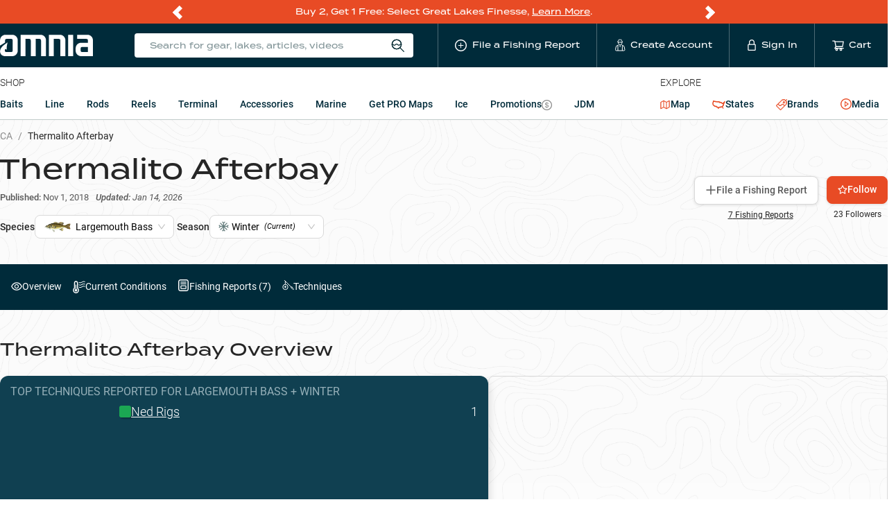

--- FILE ---
content_type: text/html; charset=utf-8
request_url: https://www.omniafishing.com/w/thermalito-afterbay
body_size: 154400
content:
<!DOCTYPE html>
<html lang="en" class=""><head><meta charSet="utf-8"/><title data-react-helmet="true">Thermalito Afterbay | Omnia Fishing</title><meta data-react-helmet="true" property="og:type" content="website"/><meta data-react-helmet="true" property="og:url" content="https://www.omniafishing.com/w/thermalito-afterbay"/><meta data-react-helmet="true" name="twitter:card" content="summary"/><meta data-react-helmet="true" property="og:title" content="Thermalito Afterbay"/><meta data-react-helmet="true" name="twitter:title" content="Thermalito Afterbay"/><meta data-react-helmet="true" name="description" content="During this time of year on Thermalito Afterbay, fish can be found in Winter patterns. Anglers commonly fish for Largemouth Bass, Panfish / Bluegill"/><meta data-react-helmet="true" property="og:description" content="During this time of year on Thermalito Afterbay, fish can be found in Winter patterns. Anglers commonly fish for Largemouth Bass, Panfish / Bluegill"/><meta data-react-helmet="true" name="twitter:description" content="During this time of year on Thermalito Afterbay, fish can be found in Winter patterns. Anglers commonly fish for Largemouth Bass, Panfish / Bluegill"/><meta data-react-helmet="true" name="robots" content="noindex, follow"/><meta name="viewport" content="width=device-width, initial-scale=1"/><link rel="apple-touch-icon" sizes="180x180" href="/apple-touch-icon.png"/><link rel="icon" type="image/png" sizes="32x32" href="/favicon-32x32.png"/><link rel="icon" type="image/png" sizes="16x16" href="/favicon-16x16.png"/><link rel="manifest" href="/site.webmanifest"/><link rel="mask-icon" href="/safari-pinned-tab.svg" color="#5bbad5"/><meta name="msapplication-TileColor" content="#ffffff"/><meta name="theme-color" content="#002b3a"/><meta name="color-scheme" content="only light"/><link data-react-helmet="true" rel="canonical" href="https://www.omniafishing.com/w/thermalito-afterbay"/><link rel="preconnect" href="https://analytics.google.com" crossorigin="anonymous"/><link rel="preconnect" href="https://b.clarity.ms" crossorigin="anonymous"/><link rel="preconnect" href="https://events.statsigapi.net" crossorigin="anonymous"/><link rel="preconnect" href="https://omnia-fishing.myshopify.com" crossorigin="anonymous"/><link rel="preconnect" href="https://prod-api.omniafishing.com" crossorigin="anonymous"/><link rel="preconnect" href="https://rsconfig.omnia.direct" crossorigin="anonymous"/><link rel="preconnect" href="https://rsdata.omnia.direct" crossorigin="anonymous"/><link rel="preconnect" href="https://www.omniafishing.com" crossorigin="anonymous"/><link rel="stylesheet" href="https://use.typekit.net/jbd8xjy.css"/><link data-chunk="waterbody_detail_router" rel="preload" as="style" href="/4003.0628f6a64aa393f92ab5.css"/><link data-chunk="waterbody_detail_router" rel="preload" as="style" href="/4214.b74de9cc770ffa67a9cd.css"/><link data-chunk="waterbody_detail_router" rel="preload" as="style" href="/1782.700391a984442fc10205.css"/><link data-chunk="waterbody_detail_router" rel="preload" as="style" href="/8780.8ebd609ea14ad033a731.css"/><link data-chunk="waterbody_detail_router" rel="preload" as="style" href="/6124.c5636acab0c7cb6b9c30.css"/><link data-chunk="client" rel="preload" as="style" href="/client.c1aea2ade6ae32cf2e06.css"/><link data-chunk="client" rel="preload" as="script" href="/client.74b27b5ee8c4214b9788.js"/><link data-chunk="waterbody_detail_router" rel="preload" as="script" href="/3969.0b4cb0007d7795483f38.js"/><link data-chunk="waterbody_detail_router" rel="preload" as="script" href="/3832.9c4f09dd1d05c92fd0b6.js"/><link data-chunk="waterbody_detail_router" rel="preload" as="script" href="/3757.6cd32585c9e7c509d79d.js"/><link data-chunk="waterbody_detail_router" rel="preload" as="script" href="/2863.4b738a83703cfde9e20a.js"/><link data-chunk="waterbody_detail_router" rel="preload" as="script" href="/6124.bd2683a1fa44eff94a40.js"/><link data-chunk="waterbody_detail_router" rel="preload" as="script" href="/8780.48a48c942e77a6f44d87.js"/><link data-chunk="waterbody_detail_router" rel="preload" as="script" href="/3701.e42dc949a0d026a9179a.js"/><link data-chunk="waterbody_detail_router" rel="preload" as="script" href="/1782.7902655410af31cb4e40.js"/><link data-chunk="waterbody_detail_router" rel="preload" as="script" href="/1856.0c256a02d868606fd578.js"/><link data-chunk="waterbody_detail_router" rel="preload" as="script" href="/4214.77b01d00aae556cd8e01.js"/><link data-chunk="waterbody_detail_router" rel="preload" as="script" href="/waterbody_detail_router.1108133150a8949fb0b7.js"/><link rel="preload" as="font" type="font/woff2" href="https://omnia-fishing.imgix.net/fonts/roboto-v27-latin-regular.woff2" crossorigin="anonymous" fetchpriority="high"/><link data-chunk="client" rel="stylesheet" href="/client.c1aea2ade6ae32cf2e06.css"/><link data-chunk="waterbody_detail_router" rel="stylesheet" href="/6124.c5636acab0c7cb6b9c30.css"/><link data-chunk="waterbody_detail_router" rel="stylesheet" href="/8780.8ebd609ea14ad033a731.css"/><link data-chunk="waterbody_detail_router" rel="stylesheet" href="/1782.700391a984442fc10205.css"/><link data-chunk="waterbody_detail_router" rel="stylesheet" href="/4214.b74de9cc770ffa67a9cd.css"/><link data-chunk="waterbody_detail_router" rel="stylesheet" href="/4003.0628f6a64aa393f92ab5.css"/><script async="" src="https://www.googletagmanager.com/gtag/js?id=G-HG3CKVWKQY"></script> <script>
  window.dataLayer = window.dataLayer || [];
  function gtag(){dataLayer.push(arguments);}
  gtag('js', new Date());
  gtag('config', 'G-HG3CKVWKQY');
  gtag('config', 'AW-797380647');
</script></head><body><div id="app"><div class="base__site--gQVn"><div class="promo_bar__promoBar--46wH"><div class="promo_bar__promoBarContent--F+15"><div class="flicking-viewport"><div class="flicking-camera"><div class="promo_bar__promoBarPanel--Umrz"><div><p data-pm-slice="1 1 []" dir="ltr">Buy 2, Get 1 Free: Select Great Lakes Finesse, <a href="https://www.omniafishing.com/deals">Learn More</a>.</p>
</div></div><div class="promo_bar__promoBarPanel--Umrz"><div><p data-pm-slice="1 1 []" dir="ltr">2X Credits Back on ALL Rods and Reels. <a href="https://www.omniafishing.com/deals">Learn More</a></p>
</div></div><div class="promo_bar__promoBarPanel--Umrz"><div><p>PRO members get&nbsp;<b data-stringify-type="bold">free shipping, rewards &amp; local lake data!&nbsp;</b><a href="https://www.omniafishing.com/pro"><u>Join Today</u></a></p>
</div></div><div class="promo_bar__promoBarPanel--Umrz"><div><p>Markdowns on popular products - <a href="https://www.omniafishing.com/sale?sort=best_selling">See all bargain offers</a></p>
</div></div></div><span class="flicking-arrow-prev"></span><span class="flicking-arrow-next"></span></div></div></div><header><div><div class=""><div class="header_mobile__header--ODnS"><div class="base__contentWrapper--2YnG"><div class="header_mobile__headerContent--5arz"><svg xmlns="http://www.w3.org/2000/svg" width="1em" height="1em" fill="none" class="header_mobile__hammy--HqpH" viewBox="0 0 24 30"><path fill="currentColor" d="M0 0h24v2H0zM0 7h24v2H0zM0 14h24v2H0zM4.218 25.372c0-.13-.02-.246-.061-.347a.678.678 0 0 0-.204-.278 1.686 1.686 0 0 0-.417-.243 5.55 5.55 0 0 0-.677-.247 7.497 7.497 0 0 1-.833-.308 3.176 3.176 0 0 1-.66-.4 1.708 1.708 0 0 1-.438-.525 1.47 1.47 0 0 1-.157-.69c0-.257.054-.492.161-.703a1.64 1.64 0 0 1 .464-.547c.203-.156.442-.276.717-.36.275-.087.578-.13.911-.13.469 0 .872.087 1.211.26.341.174.603.407.786.699.185.292.277.615.277.968h-1.08c0-.209-.045-.392-.135-.551a.912.912 0 0 0-.4-.382c-.176-.093-.4-.14-.672-.14-.257 0-.472.04-.642.118a.856.856 0 0 0-.382.317.829.829 0 0 0-.126.451c0 .119.027.227.082.326a.908.908 0 0 0 .252.269c.113.08.255.158.425.23.171.072.372.142.604.208.35.104.655.22.916.347.26.125.477.267.65.426.174.159.304.34.391.542.087.2.13.427.13.682 0 .266-.053.506-.16.72-.107.211-.26.392-.46.543a2.2 2.2 0 0 1-.712.343 3.364 3.364 0 0 1-.92.117 3.38 3.38 0 0 1-.899-.122 2.65 2.65 0 0 1-.798-.369 1.908 1.908 0 0 1-.573-.625 1.766 1.766 0 0 1-.213-.88h1.09c0 .205.034.38.104.524a.969.969 0 0 0 .3.356c.127.09.274.157.442.2.17.043.353.065.547.065.254 0 .467-.036.638-.108a.841.841 0 0 0 .39-.304c.087-.13.13-.28.13-.452ZM10.45 23.32v.863H7.095v-.864h3.355Zm-3.086-2.64V27H6.275v-6.32h1.09Zm3.924 0V27h-1.085v-6.32h1.085ZM17.625 23.667v.347c0 .477-.062.906-.187 1.285-.124.379-.302.701-.534.968-.228.266-.503.47-.824.611a2.662 2.662 0 0 1-1.068.209 2.65 2.65 0 0 1-1.063-.209 2.388 2.388 0 0 1-.83-.611 2.841 2.841 0 0 1-.546-.968 4.024 4.024 0 0 1-.191-1.285v-.347c0-.478.063-.905.19-1.28.128-.38.307-.702.539-.969.234-.269.51-.473.829-.612a2.604 2.604 0 0 1 1.063-.212c.39 0 .747.07 1.068.212.321.14.598.343.829.612.231.267.41.59.534.968.127.376.19.803.19 1.28Zm-1.09.347v-.356a3.75 3.75 0 0 0-.104-.933 1.915 1.915 0 0 0-.3-.682 1.252 1.252 0 0 0-.481-.416 1.426 1.426 0 0 0-.647-.143 1.4 1.4 0 0 0-.642.143 1.295 1.295 0 0 0-.482.416c-.13.183-.23.41-.3.682-.069.269-.104.58-.104.933v.356c0 .353.035.665.105.937.07.272.17.502.303.69.137.186.299.326.487.422.188.092.402.138.642.138.243 0 .459-.046.647-.139.188-.095.347-.235.477-.42.13-.189.229-.419.295-.69.07-.273.104-.585.104-.938ZM21.114 24.643H19.47v-.864h1.645c.287 0 .518-.046.695-.138a.866.866 0 0 0 .386-.382c.084-.165.126-.353.126-.565 0-.2-.042-.386-.126-.56a.96.96 0 0 0-.386-.425c-.177-.107-.408-.16-.695-.16h-1.31V27h-1.09v-6.32h2.4c.49 0 .905.087 1.246.261.344.17.606.408.786.712.179.3.269.645.269 1.033 0 .408-.09.758-.27 1.05-.179.292-.44.517-.785.673-.341.156-.757.234-1.246.234Z"></path></svg><a class="header_mobile__logoLink--xMVe" href="/"><img src="[data-uri]" width="106" height="23" alt="Omnia Fishing"/></a><ul class="header_mobile__nav--62Pd"><li class="header_mobile__navListItem--ysXv"><div class="header_mobile__reportButton--lXDd"><span role="img" aria-label="plus-circle" class="anticon anticon-plus-circle"><svg viewBox="64 64 896 896" focusable="false" data-icon="plus-circle" width="1em" height="1em" fill="currentColor" aria-hidden="true"><path d="M696 480H544V328c0-4.4-3.6-8-8-8h-48c-4.4 0-8 3.6-8 8v152H328c-4.4 0-8 3.6-8 8v48c0 4.4 3.6 8 8 8h152v152c0 4.4 3.6 8 8 8h48c4.4 0 8-3.6 8-8V544h152c4.4 0 8-3.6 8-8v-48c0-4.4-3.6-8-8-8z"></path><path d="M512 64C264.6 64 64 264.6 64 512s200.6 448 448 448 448-200.6 448-448S759.4 64 512 64zm0 820c-205.4 0-372-166.6-372-372s166.6-372 372-372 372 166.6 372 372-166.6 372-372 372z"></path></svg></span></div></li><li class="header_mobile__navListItem--ysXv"><span class="header_mobile__widgetWrapper--KkC4"><svg width="1em" height="1em" viewBox="0 0 15 18" xmlns="http://www.w3.org/2000/svg" class="ant-dropdown-trigger header_mobile__userIcon--s6+T"><g stroke="currentColor" fill="none" fill-rule="evenodd"><path d="M10.537 5.009c0 1.55-1.22 3.66-2.818 3.66s-2.805-2.16-2.805-3.66"></path><path d="M7.56 4.997a6.965 6.965 0 003.806-.756L9.878 2.899l-.44-1.403a.732.732 0 00-.975-.44l-.549.245a.744.744 0 01-.56 0l-.635-.244a.72.72 0 00-.964.451l-.439 1.39-1.5 1.343a6.99 6.99 0 003.818.756H7.56zM5.853 8.254L4.56 9.474h0a2.818 2.818 0 00-2.83 2.28l-.708 3.66A1.342 1.342 0 002.328 17h10.71a1.342 1.342 0 001.353-1.586l-.707-3.66a2.818 2.818 0 00-2.77-2.256h0l-1.292-1.22M4.499 9.498V17M10.866 9.498V17M7.621 8.656v3.257"></path></g></svg></span></li><li class="header_mobile__navListItem--ysXv"><a href="#" class="header_mobile__nav_link--aPDM"><span class="header_mobile__cartWrapper--ACpb"><span class="ant-badge"><span role="img" aria-label="shopping-cart" class="anticon anticon-shopping-cart header_mobile__cartIcon--W8vk"><svg viewBox="0 0 1024 1024" focusable="false" data-icon="shopping-cart" width="1em" height="1em" fill="currentColor" aria-hidden="true"><path d="M922.9 701.9H327.4l29.9-60.9 496.8-.9c16.8 0 31.2-12 34.2-28.6l68.8-385.1c1.8-10.1-.9-20.5-7.5-28.4a34.99 34.99 0 00-26.6-12.5l-632-2.1-5.4-25.4c-3.4-16.2-18-28-34.6-28H96.5a35.3 35.3 0 100 70.6h125.9L246 312.8l58.1 281.3-74.8 122.1a34.96 34.96 0 00-3 36.8c6 11.9 18.1 19.4 31.5 19.4h62.8a102.43 102.43 0 00-20.6 61.7c0 56.6 46 102.6 102.6 102.6s102.6-46 102.6-102.6c0-22.3-7.4-44-20.6-61.7h161.1a102.43 102.43 0 00-20.6 61.7c0 56.6 46 102.6 102.6 102.6s102.6-46 102.6-102.6c0-22.3-7.4-44-20.6-61.7H923c19.4 0 35.3-15.8 35.3-35.3a35.42 35.42 0 00-35.4-35.2zM305.7 253l575.8 1.9-56.4 315.8-452.3.8L305.7 253zm96.9 612.7c-17.4 0-31.6-14.2-31.6-31.6 0-17.4 14.2-31.6 31.6-31.6s31.6 14.2 31.6 31.6a31.6 31.6 0 01-31.6 31.6zm325.1 0c-17.4 0-31.6-14.2-31.6-31.6 0-17.4 14.2-31.6 31.6-31.6s31.6 14.2 31.6 31.6a31.6 31.6 0 01-31.6 31.6z"></path></svg></span></span></span></a></li></ul></div></div></div></div></div><div class="header_mobile__subheader--nsnD"><ul class="explore_menu__list--VDKT"><li class="explore_menu__listItem--r-bu"><a class="explore_menu__link---oIr explore_menu__link__map--lBrY" href="/map"><span role="img" aria-label="map-icon" class="explore_menu__icon__map--N2P+"><svg xmlns="http://www.w3.org/2000/svg" width="1em" height="1em" fill="none" viewBox="0 0 19 18"><g clip-path="url(#map_icon_svg__a)"><path fill="currentColor" d="M18.142.583a.724.724 0 0 0-.72-.011l-5.164 2.847L7.093.572c-.025-.014-.053-.02-.079-.03C6.985.53 6.956.515 6.926.507 6.897.5 6.866.498 6.837.494 6.806.49 6.775.483 6.743.483S6.68.49 6.648.494c-.03.004-.06.005-.089.013-.03.008-.059.023-.088.035-.026.01-.053.017-.078.03L.877 3.612a.724.724 0 0 0-.375.635v12.546a.724.724 0 0 0 1.075.634l5.165-2.846 5.166 2.846c.034.02.071.03.107.044.02.006.038.017.058.023a.718.718 0 0 0 .368 0c.02-.006.039-.017.058-.023.037-.014.074-.024.108-.044l5.515-3.04a.724.724 0 0 0 .375-.635V1.207a.724.724 0 0 0-.355-.624M1.951 4.675l4.065-2.24v10.89l-4.065 2.24zm5.515-2.24 4.066 2.24v10.89l-4.066-2.24zm9.58 10.89-4.065 2.24V4.676l4.066-2.24z"></path></g><defs><clipPath id="map_icon_svg__a"><path fill="#fff" d="M.5 0h18v18H.5z"></path></clipPath></defs></svg></span> <!-- -->Map</a></li><li class="explore_menu__listItem--r-bu"><a class="explore_menu__link---oIr" href="/states"><span role="img" aria-label="united-states-icon" class="explore_menu__icon--4-2k"><svg xmlns="http://www.w3.org/2000/svg" xml:space="preserve" width="1.2em" height="1.2em" viewBox="0 0 36 36"><path d="M4.5 10.4c3.6 1.1 7.4 1.6 11 1.6.9 0 1.9 0 2.8-.1.1 0 .2.1.4.2 0 0 .1 0 .1.1l.2.3 1 1.3 1.6-.1h2.2c.2.2.4.4.6.5 1.1 1 2.2 2.1 3.9 2.1.4 0 .8-.1 1.1-.2 0 .1-.1.2-.1.3-.2.6-.3 1.3-.3 2.4l-.4.4c-.6.6-1.8 1.7-2.2 3.3-.8-.2-1.6-.5-2.4-.5-1 0-1.9.4-2.5 1h-.8c-1.8 0-3.1.6-3.9 1.4-.5-.7-1.5-1.6-2.9-1.6h-.1c-.6-1-1.8-2-3.9-2H8.4c-.8-.3-3.5-2.2-4.2-2.8-1.3-1.3-1.1-4-.3-6 .2-.5.5-1 .6-1.6m-.9-3.3c-.4.1-1.1.1-1.5.2 0 1.3-.3 2.5-.8 3.6-1.2 2.9-1.4 7 1 9.3.4.4 3.7 2.8 5.1 3.3.3.2.7.2 1.1.2.5 0 .9-.1 1.4-.1.6 0 1.2.1 1.5.8.3.7.7 1.7 1.5 1.7.2 0 .5-.1.7-.3.1-.1.2-.1.3-.1.5 0 .8.9 1.1 1.2.4.9 1.1 2 2.2 2 .2 0 .4 0 .6-.1-.3-.4.2-1 .5-1.5.6-1.2 1.5-1.4 2.5-1.4.9 0 1.9.2 2.9.2-.4-.9-.1-1.2.4-1.2.8 0 2.3.7 2.9.7h.6c.2 0 .4.1.5.4.6 1.8 1.4 2.6 2 2.6.9 0 1.2-1.6-.5-3.7-1.2-2.5 1.5-3.3 2.4-5 0-.6 0-2.2.2-2.4.6-1.6 2.4-6.5 3.6-7-.4-1-1-2.2-2.1-2.2-.1 0-.3 0-.4.1-.5 1-.6 2.6-2 2.7-.6.1-.9.3-1.1 1-.1.3-1 1.2-1.6 1.4h-.1c-.9 0-2.6-2.4-3.5-2.6-.4-.1-1.6-.1-2.5-.1h-.9c.2-.2.5-.7.5-.8h-.4c-1 0-1.9-.9-3-.9h-.3c-.9.1-1.7.1-2.6.1-4.3-.1-8.4-.8-12.2-2.1z" style="fill:currentColor"></path></svg></span> <!-- -->States</a></li><li class="explore_menu__listItem--r-bu"><a class="explore_menu__link---oIr" href="/b"><span role="img" aria-label="product-icon" class="explore_menu__icon--4-2k"><svg width="1em" height="1em" fill="none" xmlns="http://www.w3.org/2000/svg" viewBox="0 0 16 16"><path stroke="currentColor" stroke-width="0.7" d="M11.402 5.885a1.257 1.257 0 0 1-1.287-1.287c0-.736.552-1.288 1.287-1.288.736 0 1.288.552 1.288 1.288-.062.735-.613 1.287-1.288 1.287Zm0-1.962a.68.68 0 0 0-.674.675.68.68 0 0 0 .674.674.68.68 0 0 0 .675-.674c-.062-.368-.307-.675-.675-.675Z" fill="currentColor"></path><path stroke="currentColor" stroke-width="0.7" d="M16 .43 15.57 0l-1.777 1.778L12.444.429 8.828.736 0 9.44l6.498 6.498 8.766-8.767.307-3.616-1.349-1.35L16 .43ZM6.498 15.08.858 9.44l1.717-1.716c.735 0 1.042.368 1.471.858.43.49.92 1.043 1.962 1.043.98 0 1.47-.552 1.961-1.043.43-.429.797-.858 1.472-.858.735 0 1.103.368 1.47.858.307.368.675.736 1.227.92l-5.64 5.579Zm8.215-8.153L12.69 8.95c-.613-.061-.92-.429-1.288-.797-.429-.49-.92-1.042-1.961-1.042-.981 0-1.533.552-1.962 1.042-.43.43-.736.858-1.471.858-.736 0-1.104-.367-1.472-.858-.367-.368-.735-.797-1.41-.98l5.885-5.886 3.127-.245 2.759 2.759-.184 3.126Z" fill="currentColor"></path></svg></span> <!-- -->Brands</a></li><li class="explore_menu__listItem--r-bu"><a class="explore_menu__link---oIr" href="/fishing-articles"><span class="explore_menu__icon--4-2k explore_menu__mediaIcon--p0UK"><span role="img" aria-label="play-circle" class="anticon anticon-play-circle"><svg viewBox="64 64 896 896" focusable="false" data-icon="play-circle" width="1em" height="1em" fill="currentColor" aria-hidden="true"><path d="M512 64C264.6 64 64 264.6 64 512s200.6 448 448 448 448-200.6 448-448S759.4 64 512 64zm0 820c-205.4 0-372-166.6-372-372s166.6-372 372-372 372 166.6 372 372-166.6 372-372 372z"></path><path d="M719.4 499.1l-296.1-215A15.9 15.9 0 00398 297v430c0 13.1 14.8 20.5 25.3 12.9l296.1-215a15.9 15.9 0 000-25.8zm-257.6 134V390.9L628.5 512 461.8 633.1z"></path></svg></span></span> <!-- -->Media</a></li></ul></div><div class="header_mobile__search--bRjj"><div class="search_universal__wrapper--JY0C"><div class="search_universal__iconWrapper--D5uA"><span class="search_universal__iconText--l8P4">Search for gear, lakes, articles, videos</span> <svg width="20" height="20" viewBox="0 0 16 16" xmlns="http://www.w3.org/2000/svg" class="search_universal__icon--s49S"><g transform="translate(1 1)" stroke="currentColor" fill="none" fill-rule="evenodd"><circle cx="5.369" cy="5.369" r="5.369"></circle><circle cx="5.369" cy="5.369" r="5.369"></circle><path d="M13.919 14L9.097 9.178M.152 5.004c1.286 0 1.286 1.419 2.583 1.419 1.297 0 1.287-1.419 2.573-1.419 1.287 0 1.297 1.419 2.583 1.419 1.287 0 1.287-1.419 2.543-1.419"></path></g></svg></div></div></div></header><header class="header_desktop__header--OOWF"><div class="base__contentWrapper--2YnG"><div class="header_desktop__headerContent--NCho"><a class="header_desktop__logoLink--nHdx" href="/"><img src="[data-uri]" width="224" height="24" alt="Omnia Fishing"/></a><ul class="header_desktop__nav--prCB"><li class="header_desktop__navListItem--lLVG header_desktop__navListItem__search--kRKY"><div class="search_universal__wrapper--JY0C"><div class="search_universal__iconWrapper--D5uA"><span class="search_universal__iconText--l8P4">Search for gear, lakes, articles, videos</span> <svg width="20" height="20" viewBox="0 0 16 16" xmlns="http://www.w3.org/2000/svg" class="search_universal__icon--s49S"><g transform="translate(1 1)" stroke="currentColor" fill="none" fill-rule="evenodd"><circle cx="5.369" cy="5.369" r="5.369"></circle><circle cx="5.369" cy="5.369" r="5.369"></circle><path d="M13.919 14L9.097 9.178M.152 5.004c1.286 0 1.286 1.419 2.583 1.419 1.297 0 1.287-1.419 2.573-1.419 1.287 0 1.297 1.419 2.583 1.419 1.287 0 1.287-1.419 2.543-1.419"></path></g></svg></div></div></li><li class="header_desktop__navListItem--lLVG header_desktop__navLink--3Bd+"><div class="header_desktop__reportButton--ZMKb"><span role="img" aria-label="plus-circle" class="anticon anticon-plus-circle"><svg viewBox="64 64 896 896" focusable="false" data-icon="plus-circle" width="1em" height="1em" fill="currentColor" aria-hidden="true"><path d="M696 480H544V328c0-4.4-3.6-8-8-8h-48c-4.4 0-8 3.6-8 8v152H328c-4.4 0-8 3.6-8 8v48c0 4.4 3.6 8 8 8h152v152c0 4.4 3.6 8 8 8h48c4.4 0 8-3.6 8-8V544h152c4.4 0 8-3.6 8-8v-48c0-4.4-3.6-8-8-8z"></path><path d="M512 64C264.6 64 64 264.6 64 512s200.6 448 448 448 448-200.6 448-448S759.4 64 512 64zm0 820c-205.4 0-372-166.6-372-372s166.6-372 372-372 372 166.6 372 372-166.6 372-372 372z"></path></svg></span><span class="header_desktop__navText--b4+D">File a Fishing Report</span></div></li><li class="header_desktop__navListItem--lLVG"><a class="header_desktop__navLink--3Bd+" href="/signup"><svg width="1em" height="1em" viewBox="0 0 15 18" xmlns="http://www.w3.org/2000/svg" class="header_desktop__navIcon--pWQN"><g stroke="currentColor" fill="none" fill-rule="evenodd"><path d="M10.537 5.009c0 1.55-1.22 3.66-2.818 3.66s-2.805-2.16-2.805-3.66"></path><path d="M7.56 4.997a6.965 6.965 0 003.806-.756L9.878 2.899l-.44-1.403a.732.732 0 00-.975-.44l-.549.245a.744.744 0 01-.56 0l-.635-.244a.72.72 0 00-.964.451l-.439 1.39-1.5 1.343a6.99 6.99 0 003.818.756H7.56zM5.853 8.254L4.56 9.474h0a2.818 2.818 0 00-2.83 2.28l-.708 3.66A1.342 1.342 0 002.328 17h10.71a1.342 1.342 0 001.353-1.586l-.707-3.66a2.818 2.818 0 00-2.77-2.256h0l-1.292-1.22M4.499 9.498V17M10.866 9.498V17M7.621 8.656v3.257"></path></g></svg><span class="header_desktop__navText--b4+D">Create Account</span></a></li><li class="header_desktop__navListItem--lLVG"><a class="header_desktop__navLink--3Bd+" href="/login"><svg xmlns="http://www.w3.org/2000/svg" xml:space="preserve" width="1em" height="1em" viewBox="0 0 36 36" class="header_desktop__lockIcon--t-xm"><path d="M27.7 14.6h-.6V9.2C27.1 4.1 23 0 18 0S8.9 4.1 8.9 9.2v5.4h-.6c-1.9 0-3.4 1.5-3.4 3.5v14.5c0 1.9 1.5 3.5 3.4 3.5h19.4c1.9 0 3.5-1.5 3.5-3.5V18c-.1-1.9-1.6-3.4-3.5-3.4zM11.8 9.2C11.8 5.8 14.6 3 18 3s6.2 2.8 6.2 6.2v5.4H11.8V9.2zm16.4 23.3c0 .3-.2.5-.5.5H8.3c-.3 0-.6-.2-.6-.5V18c0-.3.2-.5.6-.5h19.4c.3 0 .5.2.5.5v14.5z" style="fill:currentColor"></path></svg><span class="header_desktop__navText--b4+D">Sign In</span></a></li><li class="header_desktop__navListItem--lLVG"><a href="#" class="header_desktop__navListItem--lLVG header_desktop__navLink--3Bd+"><span class="header_desktop__cartWrapper--s-wU"><span class="ant-badge"><span role="img" aria-label="shopping-cart" class="anticon anticon-shopping-cart header_desktop__navIcon--pWQN"><svg viewBox="0 0 1024 1024" focusable="false" data-icon="shopping-cart" width="1em" height="1em" fill="currentColor" aria-hidden="true"><path d="M922.9 701.9H327.4l29.9-60.9 496.8-.9c16.8 0 31.2-12 34.2-28.6l68.8-385.1c1.8-10.1-.9-20.5-7.5-28.4a34.99 34.99 0 00-26.6-12.5l-632-2.1-5.4-25.4c-3.4-16.2-18-28-34.6-28H96.5a35.3 35.3 0 100 70.6h125.9L246 312.8l58.1 281.3-74.8 122.1a34.96 34.96 0 00-3 36.8c6 11.9 18.1 19.4 31.5 19.4h62.8a102.43 102.43 0 00-20.6 61.7c0 56.6 46 102.6 102.6 102.6s102.6-46 102.6-102.6c0-22.3-7.4-44-20.6-61.7h161.1a102.43 102.43 0 00-20.6 61.7c0 56.6 46 102.6 102.6 102.6s102.6-46 102.6-102.6c0-22.3-7.4-44-20.6-61.7H923c19.4 0 35.3-15.8 35.3-35.3a35.42 35.42 0 00-35.4-35.2zM305.7 253l575.8 1.9-56.4 315.8-452.3.8L305.7 253zm96.9 612.7c-17.4 0-31.6-14.2-31.6-31.6 0-17.4 14.2-31.6 31.6-31.6s31.6 14.2 31.6 31.6a31.6 31.6 0 01-31.6 31.6zm325.1 0c-17.4 0-31.6-14.2-31.6-31.6 0-17.4 14.2-31.6 31.6-31.6s31.6 14.2 31.6 31.6a31.6 31.6 0 01-31.6 31.6z"></path></svg></span></span></span><span class="header_desktop__navText--b4+D">Cart</span></a></li></ul></div></div></header><section class="products_nav__ProductsNav--BFoI"><div class="base__contentWrapper--2YnG base__contentWrapper__mobileNoPadding--ygcU"><nav class="products_nav__nav--xpvr"><div class="products_nav__section__products--ZLQd"><span class="products_nav__sectionHeading--FFSR">Shop</span><div class="shop_menu__wrapper--HJsN"><ul class="shop_menu__list--fZUJ"><li data-targetid="Baits" class="shop_menu__listItem--nI-N"><a href="#" class="ant-dropdown-trigger shop_menu__link--orqA">Baits</a></li><li data-targetid="Line" class="shop_menu__listItem--nI-N"><a href="#" class="ant-dropdown-trigger shop_menu__link--orqA">Line</a></li><li data-targetid="Rods" class="shop_menu__listItem--nI-N"><a class="shop_menu__link--orqA" href="/c/rods">Rods<!-- --> </a></li><li data-targetid="Reels" class="shop_menu__listItem--nI-N"><a class="shop_menu__link--orqA" href="/c/reels">Reels<!-- --> </a></li><li data-targetid="Terminal" class="shop_menu__listItem--nI-N"><a class="shop_menu__link--orqA" href="/c/terminal">Terminal<!-- --> </a></li><li data-targetid="Accessories" class="shop_menu__listItem--nI-N"><a class="shop_menu__link--orqA" href="/c/accessories">Accessories<!-- --> </a></li><li data-targetid="Marine" class="shop_menu__listItem--nI-N"><a class="shop_menu__link--orqA" href="/c/marine">Marine<!-- --> </a></li><li data-targetid="Get PRO Maps" class="shop_menu__listItem--nI-N"><a class="shop_menu__link--orqA" href="/pro">Get PRO Maps<!-- --> </a></li><li data-targetid="Ice" class="shop_menu__listItem--nI-N"><a class="shop_menu__link--orqA" href="/lp/ice">Ice<!-- --> </a></li><li data-targetid="Promotions" class="shop_menu__listItem--nI-N"><a class="shop_menu__link--orqA" href="/deals">Promotions<!-- --> <span class="shop_menu__dealsIcon--o3iy"><span role="img" aria-label="dollar-circle" class="anticon anticon-dollar-circle"><svg viewBox="64 64 896 896" focusable="false" data-icon="dollar-circle" width="1em" height="1em" fill="currentColor" aria-hidden="true"><path d="M512 64C264.6 64 64 264.6 64 512s200.6 448 448 448 448-200.6 448-448S759.4 64 512 64zm0 820c-205.4 0-372-166.6-372-372s166.6-372 372-372 372 166.6 372 372-166.6 372-372 372zm47.7-395.2l-25.4-5.9V348.6c38 5.2 61.5 29 65.5 58.2.5 4 3.9 6.9 7.9 6.9h44.9c4.7 0 8.4-4.1 8-8.8-6.1-62.3-57.4-102.3-125.9-109.2V263c0-4.4-3.6-8-8-8h-28.1c-4.4 0-8 3.6-8 8v33c-70.8 6.9-126.2 46-126.2 119 0 67.6 49.8 100.2 102.1 112.7l24.7 6.3v142.7c-44.2-5.9-69-29.5-74.1-61.3-.6-3.8-4-6.6-7.9-6.6H363c-4.7 0-8.4 4-8 8.7 4.5 55 46.2 105.6 135.2 112.1V761c0 4.4 3.6 8 8 8h28.4c4.4 0 8-3.6 8-8.1l-.2-31.7c78.3-6.9 134.3-48.8 134.3-124-.1-69.4-44.2-100.4-109-116.4zm-68.6-16.2c-5.6-1.6-10.3-3.1-15-5-33.8-12.2-49.5-31.9-49.5-57.3 0-36.3 27.5-57 64.5-61.7v124zM534.3 677V543.3c3.1.9 5.9 1.6 8.8 2.2 47.3 14.4 63.2 34.4 63.2 65.1 0 39.1-29.4 62.6-72 66.4z"></path></svg></span></span></a></li><li data-targetid="JDM" class="shop_menu__listItem--nI-N"><a class="shop_menu__link--orqA" href="/a/jdm-fishing-tackle">JDM<!-- --> </a></li></ul></div></div><div><span class="products_nav__sectionHeading--FFSR">Explore</span><ul class="explore_menu__list--VDKT"><li class="explore_menu__listItem--r-bu"><a class="explore_menu__link---oIr explore_menu__link__map--lBrY" href="/map"><span role="img" aria-label="map-icon" class="explore_menu__icon__map--N2P+"><svg xmlns="http://www.w3.org/2000/svg" width="1em" height="1em" fill="none" viewBox="0 0 19 18"><g clip-path="url(#map_icon_svg__a)"><path fill="currentColor" d="M18.142.583a.724.724 0 0 0-.72-.011l-5.164 2.847L7.093.572c-.025-.014-.053-.02-.079-.03C6.985.53 6.956.515 6.926.507 6.897.5 6.866.498 6.837.494 6.806.49 6.775.483 6.743.483S6.68.49 6.648.494c-.03.004-.06.005-.089.013-.03.008-.059.023-.088.035-.026.01-.053.017-.078.03L.877 3.612a.724.724 0 0 0-.375.635v12.546a.724.724 0 0 0 1.075.634l5.165-2.846 5.166 2.846c.034.02.071.03.107.044.02.006.038.017.058.023a.718.718 0 0 0 .368 0c.02-.006.039-.017.058-.023.037-.014.074-.024.108-.044l5.515-3.04a.724.724 0 0 0 .375-.635V1.207a.724.724 0 0 0-.355-.624M1.951 4.675l4.065-2.24v10.89l-4.065 2.24zm5.515-2.24 4.066 2.24v10.89l-4.066-2.24zm9.58 10.89-4.065 2.24V4.676l4.066-2.24z"></path></g><defs><clipPath id="map_icon_svg__a"><path fill="#fff" d="M.5 0h18v18H.5z"></path></clipPath></defs></svg></span> <!-- -->Map</a></li><li class="explore_menu__listItem--r-bu"><a class="explore_menu__link---oIr" href="/states"><span role="img" aria-label="united-states-icon" class="explore_menu__icon--4-2k"><svg xmlns="http://www.w3.org/2000/svg" xml:space="preserve" width="1.2em" height="1.2em" viewBox="0 0 36 36"><path d="M4.5 10.4c3.6 1.1 7.4 1.6 11 1.6.9 0 1.9 0 2.8-.1.1 0 .2.1.4.2 0 0 .1 0 .1.1l.2.3 1 1.3 1.6-.1h2.2c.2.2.4.4.6.5 1.1 1 2.2 2.1 3.9 2.1.4 0 .8-.1 1.1-.2 0 .1-.1.2-.1.3-.2.6-.3 1.3-.3 2.4l-.4.4c-.6.6-1.8 1.7-2.2 3.3-.8-.2-1.6-.5-2.4-.5-1 0-1.9.4-2.5 1h-.8c-1.8 0-3.1.6-3.9 1.4-.5-.7-1.5-1.6-2.9-1.6h-.1c-.6-1-1.8-2-3.9-2H8.4c-.8-.3-3.5-2.2-4.2-2.8-1.3-1.3-1.1-4-.3-6 .2-.5.5-1 .6-1.6m-.9-3.3c-.4.1-1.1.1-1.5.2 0 1.3-.3 2.5-.8 3.6-1.2 2.9-1.4 7 1 9.3.4.4 3.7 2.8 5.1 3.3.3.2.7.2 1.1.2.5 0 .9-.1 1.4-.1.6 0 1.2.1 1.5.8.3.7.7 1.7 1.5 1.7.2 0 .5-.1.7-.3.1-.1.2-.1.3-.1.5 0 .8.9 1.1 1.2.4.9 1.1 2 2.2 2 .2 0 .4 0 .6-.1-.3-.4.2-1 .5-1.5.6-1.2 1.5-1.4 2.5-1.4.9 0 1.9.2 2.9.2-.4-.9-.1-1.2.4-1.2.8 0 2.3.7 2.9.7h.6c.2 0 .4.1.5.4.6 1.8 1.4 2.6 2 2.6.9 0 1.2-1.6-.5-3.7-1.2-2.5 1.5-3.3 2.4-5 0-.6 0-2.2.2-2.4.6-1.6 2.4-6.5 3.6-7-.4-1-1-2.2-2.1-2.2-.1 0-.3 0-.4.1-.5 1-.6 2.6-2 2.7-.6.1-.9.3-1.1 1-.1.3-1 1.2-1.6 1.4h-.1c-.9 0-2.6-2.4-3.5-2.6-.4-.1-1.6-.1-2.5-.1h-.9c.2-.2.5-.7.5-.8h-.4c-1 0-1.9-.9-3-.9h-.3c-.9.1-1.7.1-2.6.1-4.3-.1-8.4-.8-12.2-2.1z" style="fill:currentColor"></path></svg></span> <!-- -->States</a></li><li class="explore_menu__listItem--r-bu"><a class="explore_menu__link---oIr" href="/b"><span role="img" aria-label="product-icon" class="explore_menu__icon--4-2k"><svg width="1em" height="1em" fill="none" xmlns="http://www.w3.org/2000/svg" viewBox="0 0 16 16"><path stroke="currentColor" stroke-width="0.7" d="M11.402 5.885a1.257 1.257 0 0 1-1.287-1.287c0-.736.552-1.288 1.287-1.288.736 0 1.288.552 1.288 1.288-.062.735-.613 1.287-1.288 1.287Zm0-1.962a.68.68 0 0 0-.674.675.68.68 0 0 0 .674.674.68.68 0 0 0 .675-.674c-.062-.368-.307-.675-.675-.675Z" fill="currentColor"></path><path stroke="currentColor" stroke-width="0.7" d="M16 .43 15.57 0l-1.777 1.778L12.444.429 8.828.736 0 9.44l6.498 6.498 8.766-8.767.307-3.616-1.349-1.35L16 .43ZM6.498 15.08.858 9.44l1.717-1.716c.735 0 1.042.368 1.471.858.43.49.92 1.043 1.962 1.043.98 0 1.47-.552 1.961-1.043.43-.429.797-.858 1.472-.858.735 0 1.103.368 1.47.858.307.368.675.736 1.227.92l-5.64 5.579Zm8.215-8.153L12.69 8.95c-.613-.061-.92-.429-1.288-.797-.429-.49-.92-1.042-1.961-1.042-.981 0-1.533.552-1.962 1.042-.43.43-.736.858-1.471.858-.736 0-1.104-.367-1.472-.858-.367-.368-.735-.797-1.41-.98l5.885-5.886 3.127-.245 2.759 2.759-.184 3.126Z" fill="currentColor"></path></svg></span> <!-- -->Brands</a></li><li class="explore_menu__listItem--r-bu"><a class="explore_menu__link---oIr" href="/fishing-articles"><span class="explore_menu__icon--4-2k explore_menu__mediaIcon--p0UK"><span role="img" aria-label="play-circle" class="anticon anticon-play-circle"><svg viewBox="64 64 896 896" focusable="false" data-icon="play-circle" width="1em" height="1em" fill="currentColor" aria-hidden="true"><path d="M512 64C264.6 64 64 264.6 64 512s200.6 448 448 448 448-200.6 448-448S759.4 64 512 64zm0 820c-205.4 0-372-166.6-372-372s166.6-372 372-372 372 166.6 372 372-166.6 372-372 372z"></path><path d="M719.4 499.1l-296.1-215A15.9 15.9 0 00398 297v430c0 13.1 14.8 20.5 25.3 12.9l296.1-215a15.9 15.9 0 000-25.8zm-257.6 134V390.9L628.5 512 461.8 633.1z"></path></svg></span></span> <!-- -->Media</a></li></ul></div></nav></div></section><main class="base__main--2cZT"><section><section class="waterbody_detail__page---AvV"><section class="waterbody_detail__lakeContainer--aj2j"><div class="waterbody_detail_header__headerContainer--E2JC"><div><div class=""><div class="waterbody_detail_header__headerBackground--Fsws"><div class="base__contentWrapper--2YnG"><div class="waterbody_detail_header__lakeDetailsHeader--1rnL"><nav class="ant-breadcrumb waterbody_detail_header__breadcrumb--kh+1"><ol><li><span class="ant-breadcrumb-link"><a href="/states/ca">CA</a></span><span class="ant-breadcrumb-separator">/</span></li><li><span class="ant-breadcrumb-link">Thermalito Afterbay</span><span class="ant-breadcrumb-separator">/</span></li></ol></nav><div class="waterbody_detail_header__nameAndSelects--p0-F"><div><h1 class="waterbody_detail_header__lakeName--fXwi"><span>Thermalito Afterbay</span></h1><p class="published_dates__publishDates--NpWc waterbody_detail_header__publishedDatesWrapper--oibZ mb-4"><span class="published_dates__published--ahUb"><strong>Published:</strong> <time dateTime="2018-11-01T00:00:00+00:00">Nov 1, 2018</time></span><i><strong>Updated:</strong> <time dateTime="2026-01-14T00:00:00+00:00">Jan 14, 2026</time></i></p><div class="waterbody_detail_header__selectsContainer--xzCe"><div class="season_species_selects__selectsSection--iDko"><div class="flex items-center gap-3"><p>Species</p><div class="ant-select ant-select-single ant-select-show-arrow"><div class="ant-select-selector"><span class="ant-select-selection-search"><input type="search" autoComplete="off" class="ant-select-selection-search-input" role="combobox" aria-haspopup="listbox" aria-owns="undefined_list" aria-autocomplete="list" aria-controls="undefined_list" aria-activedescendant="undefined_list_0" readonly="" unselectable="on" style="opacity:0" value=""/></span><span class="ant-select-selection-item"><span class="season_species_selects__selectLabel--97FS"><span class="season_species_selects__selectName--ukCN"><img src="https://omnia-fishing.imgix.net/production/species/20220207195534.species_largemouth-bass.png?auto=format" class="season_species_selects__selectImg--YT28"/>Largemouth Bass</span><span class="season_species_selects__reportCount--zWa+"></span></span></span></div><span class="ant-select-arrow" style="user-select:none;-webkit-user-select:none" unselectable="on" aria-hidden="true"><span role="img" aria-label="down" class="anticon anticon-down ant-select-suffix"><svg viewBox="64 64 896 896" focusable="false" data-icon="down" width="1em" height="1em" fill="currentColor" aria-hidden="true"><path d="M884 256h-75c-5.1 0-9.9 2.5-12.9 6.6L512 654.2 227.9 262.6c-3-4.1-7.8-6.6-12.9-6.6h-75c-6.5 0-10.3 7.4-6.5 12.7l352.6 486.1c12.8 17.6 39 17.6 51.7 0l352.6-486.1c3.9-5.3.1-12.7-6.4-12.7z"></path></svg></span></span></div></div><div class="flex items-center gap-3"><p class="season_species_selects__seasonText--2UQq">Season</p><div class="ant-select ant-select-single ant-select-show-arrow"><div class="ant-select-selector"><span class="ant-select-selection-search"><input type="search" autoComplete="off" class="ant-select-selection-search-input" role="combobox" aria-haspopup="listbox" aria-owns="undefined_list" aria-autocomplete="list" aria-controls="undefined_list" aria-activedescendant="undefined_list_0" readonly="" unselectable="on" style="opacity:0" value=""/></span><span class="ant-select-selection-item"><span class="season_species_selects__selectLabel--97FS"><span class="season_species_selects__seasonNameLine--a1WU"><div class="season_group_icon__seasonIcon----Wp season_species_selects__seasonIcon--J6vR"><svg width="16" height="16" viewBox="0 0 16 16" fill="none" xmlns="http://www.w3.org/2000/svg"><g clip-path="url(#winter-icon_svg__a)"><path d="m15.55 6.442-.786-.786a.111.111 0 0 0-.158 0l-1.66 1.66H9.608l4.1-4.1a.111.111 0 0 0 0-.157l-.784-.785a.111.111 0 0 0-.158 0l-4.1 4.1V3.107L10.36 1.41a.111.111 0 0 0 0-.157L9.576.468a.111.111 0 0 0-.158 0L8 1.888 6.581.467a.111.111 0 0 0-.157 0l-.786.786a.111.111 0 0 0 0 .158l1.695 1.694v3.269l-4.1-4.101a.111.111 0 0 0-.158 0l-.785.786a.111.111 0 0 0 0 .157l4.1 4.1H3.054l-1.66-1.66a.111.111 0 0 0-.158 0l-.786.786a.111.111 0 0 0 0 .157L1.87 8.019.45 9.437a.111.111 0 0 0 0 .158l.786.785a.111.111 0 0 0 .157 0l1.73-1.728H6.39l-4.1 4.1a.111.111 0 0 0 0 .158l.785.786a.111.111 0 0 0 .157 0l4.101-4.1v3.335L5.64 14.626a.111.111 0 0 0 0 .157l.785.786a.111.111 0 0 0 .158 0L8 14.149l1.419 1.418a.111.111 0 0 0 .157 0l.786-.786a.11.11 0 0 0 0-.157L8.667 12.93V9.594l4.1 4.1a.11.11 0 0 0 .158 0l.786-.785a.111.111 0 0 0 0-.158l-4.101-4.1h3.269l1.729 1.728a.111.111 0 0 0 .157 0l.786-.786a.111.111 0 0 0 0-.157l-1.419-1.419L15.551 6.6a.112.112 0 0 0-.002-.157Z" fill="#657D7D"></path></g><defs><clipPath id="winter-icon_svg__a"><path fill="#fff" d="M0 0h16v16H0z"></path></clipPath></defs></svg></div><span class="season_species_selects__seasonName--CE01">Winter</span><span class="season_species_selects__currentLabel--ARX8"> (Current)</span></span><span class="season_species_selects__reportCount--zWa+"></span></span></span></div><span class="ant-select-arrow" style="user-select:none;-webkit-user-select:none" unselectable="on" aria-hidden="true"><span role="img" aria-label="down" class="anticon anticon-down ant-select-suffix"><svg viewBox="64 64 896 896" focusable="false" data-icon="down" width="1em" height="1em" fill="currentColor" aria-hidden="true"><path d="M884 256h-75c-5.1 0-9.9 2.5-12.9 6.6L512 654.2 227.9 262.6c-3-4.1-7.8-6.6-12.9-6.6h-75c-6.5 0-10.3 7.4-6.5 12.7l352.6 486.1c12.8 17.6 39 17.6 51.7 0l352.6-486.1c3.9-5.3.1-12.7-6.4-12.7z"></path></svg></span></span></div></div></div></div></div><div><div class="waterbody_detail_header_buttons__headerButtonSection--pMPf"><div class="waterbody_detail_header_buttons__headerColFishingReport--MmiV"><div class="waterbody_detail_header_buttons__fileReportButton--mDhy"><button class="omnia_button__button--Z0bs omnia_button__tertiary--QK7v omnia_button__large--5R5F" type="button" tabindex="0" data-react-aria-pressable="true" style="font-size:14px"> <span role="img" aria-label="plus" class="anticon anticon-plus waterbody_detail_header_buttons__plusIcon--yb+h"><svg viewBox="64 64 896 896" focusable="false" data-icon="plus" width="1em" height="1em" fill="currentColor" aria-hidden="true"><path d="M482 152h60q8 0 8 8v704q0 8-8 8h-60q-8 0-8-8V160q0-8 8-8z"></path><path d="M192 474h672q8 0 8 8v60q0 8-8 8H160q-8 0-8-8v-60q0-8 8-8z"></path></svg></span>File a Fishing Report</button></div><span class="waterbody_detail_header_buttons__fishingReportCount--lT7Z">7<!-- --> Fishing Report<!-- -->s</span></div><div class="waterbody_detail_header_buttons__headerColFollow--xqXT"><div class="waterbody_detail_header_buttons__followButton__loggedOut--eYJA"><button class="omnia_button__button--Z0bs omnia_button__primary--7MgK omnia_button__large--5R5F" type="button" tabindex="0" data-react-aria-pressable="true"> <span role="img" aria-label="star" class="anticon anticon-star waterbody_follow_button_logged_out__starIcon--Xmo7"><svg viewBox="64 64 896 896" focusable="false" data-icon="star" width="1em" height="1em" fill="currentColor" aria-hidden="true"><path d="M908.1 353.1l-253.9-36.9L540.7 86.1c-3.1-6.3-8.2-11.4-14.5-14.5-15.8-7.8-35-1.3-42.9 14.5L369.8 316.2l-253.9 36.9c-7 1-13.4 4.3-18.3 9.3a32.05 32.05 0 00.6 45.3l183.7 179.1-43.4 252.9a31.95 31.95 0 0046.4 33.7L512 754l227.1 119.4c6.2 3.3 13.4 4.4 20.3 3.2 17.4-3 29.1-19.5 26.1-36.9l-43.4-252.9 183.7-179.1c5-4.9 8.3-11.3 9.3-18.3 2.7-17.5-9.5-33.7-27-36.3zM664.8 561.6l36.1 210.3L512 672.7 323.1 772l36.1-210.3-152.8-149L417.6 382 512 190.7 606.4 382l211.2 30.7-152.8 148.9z"></path></svg></span>Follow</button></div><span class="waterbody_detail_header_buttons__followCount--mvq-">23<!-- --> <!-- -->Followers</span></div></div></div></div></div></div><div class="waterbody_detail_nav__fullWidthBackground--FBMW"><div class="base__contentWrapper--2YnG waterbody_detail_nav__contentWrapper--47Da"><div class="ant-anchor-wrapper waterbody_detail_nav__anchor--RFvi" style="max-height:100vh"><div class="ant-anchor ant-anchor-fixed"><div class="ant-anchor-ink"><span class="ant-anchor-ink-ball"></span></div><ul class="waterbody_detail_nav__navContainer--IwIL"><li><div class="ant-anchor-link"><a class="ant-anchor-link-title" href="#overview" title=""><span><span role="img" aria-label="eye-icon" class="waterbody_detail_nav__overviewIcon--wyy+"><span role="img" aria-label="eye" class="anticon anticon-eye"><svg viewBox="64 64 896 896" focusable="false" data-icon="eye" width="1em" height="1em" fill="currentColor" aria-hidden="true"><path d="M942.2 486.2C847.4 286.5 704.1 186 512 186c-192.2 0-335.4 100.5-430.2 300.3a60.3 60.3 0 000 51.5C176.6 737.5 319.9 838 512 838c192.2 0 335.4-100.5 430.2-300.3 7.7-16.2 7.7-35 0-51.5zM512 766c-161.3 0-279.4-81.8-362.7-254C232.6 339.8 350.7 258 512 258c161.3 0 279.4 81.8 362.7 254C791.5 684.2 673.4 766 512 766zm-4-430c-97.2 0-176 78.8-176 176s78.8 176 176 176 176-78.8 176-176-78.8-176-176-176zm0 288c-61.9 0-112-50.1-112-112s50.1-112 112-112 112 50.1 112 112-50.1 112-112 112z"></path></svg></span></span> <!-- -->Overview</span></a></div></li><li><a class="waterbody_detail_nav__navLink--VkNX" href="/w/thermalito-afterbay/current-conditions"><span role="img" aria-label="current-conditions-icon" class="waterbody_detail_nav__currentConditionsIcon--C8EZ"><svg xmlns="http://www.w3.org/2000/svg" width="1em" height="1em" viewBox="0 0 36 36"><path fill="currentColor" d="M10.629 23.505a1.013 1.013 0 0 1-.587-.925V12.087a.905.905 0 1 0-1.81 0v10.492c0 .401-.234.764-.599.931a3.609 3.609 0 0 0-2.017 4.138 3.592 3.592 0 0 0 2.658 2.66 3.625 3.625 0 0 0 4.481-3.52 3.604 3.604 0 0 0-2.127-3.284Z"></path><path fill="currentColor" d="M14.777 20.116V6.112c0-3.109-2.53-5.639-5.639-5.639s-5.64 2.53-5.64 5.639v14.003A8.749 8.749 0 0 0 .4 26.789c0 4.818 3.92 8.738 8.738 8.738s8.738-3.92 8.738-8.738a8.749 8.749 0 0 0-3.098-6.674ZM9.137 32.53a5.745 5.745 0 0 1-5.739-5.739c0-1.874.918-3.634 2.457-4.709l.641-.447V6.112c0-1.456 1.185-2.641 2.641-2.641s2.641 1.185 2.641 2.641v15.521l.641.447a5.747 5.747 0 0 1 2.457 4.709 5.746 5.746 0 0 1-5.739 5.74Zm8.265-26.751c.068.044 1.694 1.076 3.528 1.076 2.923 0 5.547-1.722 5.598-1.759.205-.113.415-.237.634-.366 1.144-.674 2.439-1.438 4.301-1.438 1.669 0 2.757.723 2.763.727a.875.875 0 1 0 1-1.436c-.061-.043-1.52-1.041-3.763-1.041-2.339 0-3.919.932-5.189 1.68-.205.121-.402.237-.654.381-.022.015-2.288 1.502-4.688 1.502-1.302 0-2.555-.782-2.583-.8a.875.875 0 0 0-.945 1.474h-.002Zm14.061 2.317c-2.339 0-3.919.932-5.189 1.68-.205.121-.402.237-.654.381-.022.015-2.288 1.502-4.688 1.502-1.302 0-2.555-.782-2.583-.8a.875.875 0 0 0-.945 1.474c.068.044 1.694 1.076 3.528 1.076 2.923 0 5.547-1.722 5.598-1.759.205-.113.415-.237.634-.366 1.144-.674 2.439-1.438 4.301-1.438 1.669 0 2.757.723 2.763.727a.875.875 0 1 0 1-1.436c-.061-.043-1.52-1.041-3.763-1.041h-.002Zm0 6.552c-2.336 0-3.916.931-5.186 1.679-.206.121-.405.238-.658.382-.022.015-2.288 1.502-4.688 1.502-1.302 0-2.555-.782-2.583-.8a.875.875 0 0 0-.945 1.474c.068.044 1.694 1.076 3.528 1.076 2.923 0 5.547-1.722 5.597-1.758.207-.114.418-.239.638-.368 1.144-.674 2.438-1.437 4.298-1.437 1.669 0 2.757.723 2.763.727a.875.875 0 1 0 1-1.436c-.061-.043-1.52-1.041-3.763-1.041Z"></path></svg></span>Current Conditions</a></li><li class="waterbody_detail_nav__fishingReportsLinks--tMWV"><div class="ant-anchor-link"><a class="ant-anchor-link-title" href="#fishing_reports" title=""><span><span role="img" aria-label="fishing-reports-icon" class="waterbody_detail_nav__fishingReportsIcon--2n+c"><svg width="36" height="36" viewBox="0 0 36 36" fill="none" xmlns="http://www.w3.org/2000/svg"><path d="M27.0002 0H9.0002C5.3002 0 2.2002 3 2.2002 6.8V29.3C2.2002 33 5.3002 36 9.0002 36H27.0002C30.7002 36 33.8002 33 33.8002 29.2V6.8C33.8002 3 30.7002 0 27.0002 0ZM30.9002 29.2C30.9002 31.3 29.2002 33 27.0002 33H9.0002C6.9002 33 5.2002 31.3 5.2002 29.1V6.8C5.2002 4.7 6.9002 3 9.0002 3H27.0002C29.1002 3 30.9002 4.7 30.9002 6.8V29.2Z" fill="currentColor"></path><path d="M9.5002 12.4H26.5002C26.7002 12.4 26.8002 12.5 26.8002 12.7V14.6C26.8002 14.8 26.7002 14.9 26.5002 14.9H9.5002C9.3002 14.9 9.2002 14.8 9.2002 14.6V12.7C9.2002 12.6 9.3002 12.4 9.5002 12.4Z" fill="currentColor"></path><path d="M9.5002 6.80005H26.5002C26.7002 6.80005 26.8002 6.90005 26.8002 7.10005V9.00005C26.8002 9.20005 26.7002 9.30005 26.5002 9.30005H9.5002C9.3002 9.30005 9.2002 9.10005 9.2002 9.00005V7.10005C9.2002 6.90005 9.3002 6.80005 9.5002 6.80005Z" fill="currentColor"></path><path d="M24.5 18H11.5C10.1 18 9 19.1 9 20.5V26.7C9 28.1 10.1 29.2 11.5 29.2H24.5C25.9 29.2 27 28.1 27 26.7V20.5C27 19.1 25.9 18 24.5 18ZM24.5 26.7H11.5V20.5H24.5V26.7Z" fill="currentColor"></path></svg></span>Fishing Reports (<!-- -->7<!-- -->)</span></a></div></li><li><div class="ant-anchor-link"><a class="ant-anchor-link-title" href="#top_techniques" title=""><span><span role="img" aria-label="technique-icon" class="waterbody_detail_nav__techniqueIcon--2VRr"><svg width="1em" height="1em" fill="none" xmlns="http://www.w3.org/2000/svg" viewBox="0 0 26 22"><path d="M6.367 20.55a5.367 5.367 0 1 0 0-10.733 5.367 5.367 0 0 0 0 10.733ZM20.517 17.183 24.333 21M4.333 1l14.284 14.283M20.95 20.35l2.733-2.733M19.683 17.65a1.35 1.35 0 1 0 0-2.7 1.35 1.35 0 0 0 0 2.7ZM6.267 3.067v6.566M6.333 12.517V17.5M8.817 15.017H3.85" stroke="currentColor"></path></svg></span>Techniques</span></a></div></li></ul></div></div></div></div></div></div></div></div><section id="overview" class="waterbody_detail__overview--QLLF"><div class="waterbody_detail__fadeWrapper--cIUb"><div class="base__contentWrapper--2YnG"><div class="waterbody_detail__overviewHeader--l3qu"><h2>Thermalito Afterbay<!-- --> Overview</h2></div><div class="waterbody_detail__mapAndStats--L+U7"><div class="waterbody_detail__mapWrapper--1lYL"><div class="waterbody_detail__map--lRwf"></div><div class="waterbody_detail__mapLegend--Mu4r"><div class="waterbody_detail__legendItem--UM4W"><div class="waterbody_detail__legendTop--X0Uv"><span>SLOW</span><strong>Wind <span>(mph)</span></strong><span>FAST</span></div><span><svg xmlns="http://www.w3.org/2000/svg" width="100%" fill="none" viewBox="0 0 315 20"><rect width="314" height="19" x="0.5" y="0.5" fill="url(#wind_legend_svg__a)" rx="9.5"></rect><rect width="314" height="19" x="0.5" y="0.5" stroke="#6D8B96" rx="9.5"></rect><defs><linearGradient id="wind_legend_svg__a" x1="0" x2="315" y1="10" y2="10" gradientUnits="userSpaceOnUse"><stop stop-color="#0B0E27"></stop><stop offset="0.036" stop-color="#182F6B"></stop><stop offset="0.071" stop-color="#2755B9"></stop><stop offset="0.094" stop-color="#2D66DC"></stop><stop offset="0.13" stop-color="#52A3AA"></stop><stop offset="0.154" stop-color="#6DCB80"></stop><stop offset="0.181" stop-color="#8BF750"></stop><stop offset="0.214" stop-color="#ADF350"></stop><stop offset="0.242" stop-color="#D0EE4F"></stop><stop offset="0.269" stop-color="#F2E84E"></stop><stop offset="0.29" stop-color="#F4DB49"></stop><stop offset="0.318" stop-color="#EEC343"></stop><stop offset="0.346" stop-color="#E6A83B"></stop><stop offset="0.374" stop-color="#E29637"></stop><stop offset="0.399" stop-color="#E48332"></stop><stop offset="0.425" stop-color="#E57730"></stop><stop offset="0.449" stop-color="#E8692D"></stop><stop offset="0.471" stop-color="#DB5628"></stop><stop offset="0.495" stop-color="#CC4823"></stop><stop offset="0.519" stop-color="#BC391E"></stop><stop offset="0.547" stop-color="#A82618"></stop><stop offset="0.572" stop-color="#9E2116"></stop><stop offset="0.597" stop-color="#921F14"></stop><stop offset="0.626" stop-color="#861D13"></stop><stop offset="0.649" stop-color="#831D19"></stop><stop offset="0.671" stop-color="#852031"></stop><stop offset="0.695" stop-color="#852240"></stop><stop offset="0.72" stop-color="#87255C"></stop><stop offset="0.747" stop-color="#8B266B"></stop><stop offset="0.771" stop-color="#942580"></stop><stop offset="0.798" stop-color="#9A2590"></stop><stop offset="0.823" stop-color="#9F249D"></stop><stop offset="0.846" stop-color="#AF2CB1"></stop><stop offset="0.866" stop-color="#B931BD"></stop><stop offset="0.889" stop-color="#C538CB"></stop><stop offset="0.908" stop-color="#D13ED8"></stop><stop offset="0.927" stop-color="#D85ADE"></stop><stop offset="0.952" stop-color="#DF76E4"></stop><stop offset="0.975" stop-color="#EAA0EC"></stop><stop offset="1" stop-color="#F4C5F4"></stop></linearGradient></defs></svg></span><div class="waterbody_detail__legendBottom--QBKg"><span>0</span><span>10</span><span>20</span><span>40</span><span>60</span><span>80</span><span>100</span></div></div><div class="waterbody_detail__windCallOut--eAMp"><a class="omnia_link__underline--Q7h8" href="/pro">Learn More About <br/>Omnia PRO Weather Layers</a></div></div></div><div class="waterbody_detail__statsWrapper--5EjI"><div><div class="waterbody_detail_stats__statSectionContainer--mRYt"><div class="waterbody_detail_stats__stat--mNis waterbody_detail_stats__stat__topTechniques--Pldr"><p class="waterbody_detail_stats__statHeading__techniques--n-y1">Top Techniques <!-- -->Reported<!-- --> for<!-- --> <!-- -->Largemouth Bass<!-- --> + <!-- -->Winter</p><div class="waterbody_detail_stats__statsTopTechniques--4pMq"><div class="waterbody_detail_stats__pie--SRo5"><svg viewBox="0 0 100 100" width="100%" height="100%"><path d="M 49.99999999999999 19.2 A 30.8 30.8 0 1 1 49.999462438590406 19.20000000469111" fill="none" stroke-width="26.4" stroke-dasharray="193.5221074611313" stroke-dashoffset="193.5221074611313" style="transition:stroke-dashoffset 500ms ease-out" stroke="#1BA753"><title>Ned Rigs</title></path></svg></div><div class="waterbody_detail_stats__statsTechniques--VLgH"><ol class="waterbody_detail_stats__statTechniqueList--DCwQ"><li class="waterbody_detail_stats__statTechniqueItem--iQJF"><div class="waterbody_detail_stats__techniqueNameColor--6ikx"><span style="background:#1BA753" class="waterbody_detail_stats__colorSwatch--8fNv"></span><u>Ned Rigs<!-- --> </u></div><span>1</span></li></ol></div></div></div><div class="waterbody_detail_stats__stat--mNis waterbody_detail_stats__stat__fishingReport--LI4N"><span class="waterbody_detail_stats__statHeading--uhU4"><svg width="36" height="36" viewBox="0 0 36 36" fill="none" xmlns="http://www.w3.org/2000/svg"><path d="M27.0002 0H9.0002C5.3002 0 2.2002 3 2.2002 6.8V29.3C2.2002 33 5.3002 36 9.0002 36H27.0002C30.7002 36 33.8002 33 33.8002 29.2V6.8C33.8002 3 30.7002 0 27.0002 0ZM30.9002 29.2C30.9002 31.3 29.2002 33 27.0002 33H9.0002C6.9002 33 5.2002 31.3 5.2002 29.1V6.8C5.2002 4.7 6.9002 3 9.0002 3H27.0002C29.1002 3 30.9002 4.7 30.9002 6.8V29.2Z" fill="currentColor"></path><path d="M9.5002 12.4H26.5002C26.7002 12.4 26.8002 12.5 26.8002 12.7V14.6C26.8002 14.8 26.7002 14.9 26.5002 14.9H9.5002C9.3002 14.9 9.2002 14.8 9.2002 14.6V12.7C9.2002 12.6 9.3002 12.4 9.5002 12.4Z" fill="currentColor"></path><path d="M9.5002 6.80005H26.5002C26.7002 6.80005 26.8002 6.90005 26.8002 7.10005V9.00005C26.8002 9.20005 26.7002 9.30005 26.5002 9.30005H9.5002C9.3002 9.30005 9.2002 9.10005 9.2002 9.00005V7.10005C9.2002 6.90005 9.3002 6.80005 9.5002 6.80005Z" fill="currentColor"></path><path d="M24.5 18H11.5C10.1 18 9 19.1 9 20.5V26.7C9 28.1 10.1 29.2 11.5 29.2H24.5C25.9 29.2 27 28.1 27 26.7V20.5C27 19.1 25.9 18 24.5 18ZM24.5 26.7H11.5V20.5H24.5V26.7Z" fill="currentColor"></path></svg>Total Fishing Reports</span><div><span class="waterbody_detail_stats__statFishingReportsCount--JpbN">7<!-- --> </span></div><div class="waterbody_detail_stats__statFooter--dDvZ"><button class="omnia_button__button--Z0bs omnia_button__primary--7MgK omnia_button__medium--6raj" type="button" tabindex="0" data-react-aria-pressable="true"> <!-- -->View <!-- -->Fishing<!-- --> Reports</button></div></div><div class="waterbody_detail_stats__stat--mNis waterbody_detail_stats__stat__species--+Y8d"><span class="waterbody_detail_stats__statHeading--uhU4">Top Species Reported for <!-- -->Winter</span><div><ol class="waterbody_detail_stats__speciesList--ep0a"><li class="waterbody_detail_stats__speciesItem--7NJF"><span class="waterbody_detail_stats__speciesName--mSFg"><img src="https://omnia-fishing.imgix.net/production/species/20220207195534.species_largemouth-bass.png?auto=format" class="waterbody_detail_stats__speciesImg--uKZa"/>Largemouth Bass</span><span class="waterbody_detail_stats__speciesLink--v8M-">1<!-- --> <!-- -->Report</span></li></ol></div></div></div></div></div></div></div></div></section><section><div class="waterbody_detail__selectsAndVideoSection--wiU4"><section id="technique_products"><div class="base__contentWrapper--2YnG"><div class="loading_card_carousel__wrapper--AWvJ"><div class="loading__wrapper--tzMT loading_card_carousel__loading--2JXW"><svg width="95" height="114" viewBox="0 0 95 114" xmlns="http://www.w3.org/2000/svg" class="loading__logo--7rrL"><path d="M65.571.084H29.719C13.705.084.722 13.067.722 29.082v28.319l26.434-16.118V29.55a7.556 7.556 0 017.556-7.557H60.58a7.56 7.56 0 017.56 7.559v54.259a7.557 7.557 0 01-7.557 7.558H34.241c-11.04 0-9.133-11.467-5.579-16.369l7.598 3.93c-1.645-9.661 1.026-27.941 4.756-38.656C18.343 55.741.722 68.054.722 88.323c0 12.639 9.51 24.955 26.454 24.955h38.399c16.016 0 28.998-12.983 28.998-28.998V29.086C94.573 13.068 81.589.084 65.571.084" fill="#042930" fill-rule="evenodd"></path></svg><span class="loading__text--4yMH">Loading Products</span></div><p class="loading_card_carousel__sectionTitle--n9KB">Recent and Trending Baits</p><ol class="loading_card_carousel__list---JPh"><div class="omnia_carousel__carousel--CAJH"><div class="flicking-viewport"><div class="flicking-camera"><li class="loading_card_carousel__item--J-V7"><div class="loading_card_carousel__product--5A9G loading_card_carousel__skeleton--cE9b"><div class="loading_card_carousel__productImg--yR39" style="width:200px;height:250px"></div><p class="loading_card_carousel__productTitle--12X-">Loading\nLoading</p><div><p class="loading_card_carousel__price--DtCa"><span>$0.00</span></p><div class="loading_card_carousel__productButtons--f7Li"><button class="omnia_button__button--Z0bs loading_card_carousel__reportButton--1Aum omnia_button__tertiary--QK7v omnia_button__large--5R5F omnia_button__block--v23q" type="button" disabled="" data-react-aria-pressable="true" style="font-size:14px"> <!-- -->Build A Kit</button><button class="omnia_button__button--Z0bs loading_card_carousel__reportButton--1Aum omnia_button__tertiary--QK7v omnia_button__large--5R5F omnia_button__block--v23q" type="button" disabled="" data-react-aria-pressable="true" style="font-size:14px"> <!-- -->Add To Cart</button></div></div></div></li><li class="loading_card_carousel__item--J-V7"><div class="loading_card_carousel__product--5A9G loading_card_carousel__skeleton--cE9b"><div class="loading_card_carousel__productImg--yR39" style="width:200px;height:250px"></div><p class="loading_card_carousel__productTitle--12X-">Loading\nLoading</p><div><p class="loading_card_carousel__price--DtCa"><span>$0.00</span></p><div class="loading_card_carousel__productButtons--f7Li"><button class="omnia_button__button--Z0bs loading_card_carousel__reportButton--1Aum omnia_button__tertiary--QK7v omnia_button__large--5R5F omnia_button__block--v23q" type="button" disabled="" data-react-aria-pressable="true" style="font-size:14px"> <!-- -->Build A Kit</button><button class="omnia_button__button--Z0bs loading_card_carousel__reportButton--1Aum omnia_button__tertiary--QK7v omnia_button__large--5R5F omnia_button__block--v23q" type="button" disabled="" data-react-aria-pressable="true" style="font-size:14px"> <!-- -->Add To Cart</button></div></div></div></li><li class="loading_card_carousel__item--J-V7"><div class="loading_card_carousel__product--5A9G loading_card_carousel__skeleton--cE9b"><div class="loading_card_carousel__productImg--yR39" style="width:200px;height:250px"></div><p class="loading_card_carousel__productTitle--12X-">Loading\nLoading</p><div><p class="loading_card_carousel__price--DtCa"><span>$0.00</span></p><div class="loading_card_carousel__productButtons--f7Li"><button class="omnia_button__button--Z0bs loading_card_carousel__reportButton--1Aum omnia_button__tertiary--QK7v omnia_button__large--5R5F omnia_button__block--v23q" type="button" disabled="" data-react-aria-pressable="true" style="font-size:14px"> <!-- -->Build A Kit</button><button class="omnia_button__button--Z0bs loading_card_carousel__reportButton--1Aum omnia_button__tertiary--QK7v omnia_button__large--5R5F omnia_button__block--v23q" type="button" disabled="" data-react-aria-pressable="true" style="font-size:14px"> <!-- -->Add To Cart</button></div></div></div></li><li class="loading_card_carousel__item--J-V7"><div class="loading_card_carousel__product--5A9G loading_card_carousel__skeleton--cE9b"><div class="loading_card_carousel__productImg--yR39" style="width:200px;height:250px"></div><p class="loading_card_carousel__productTitle--12X-">Loading\nLoading</p><div><p class="loading_card_carousel__price--DtCa"><span>$0.00</span></p><div class="loading_card_carousel__productButtons--f7Li"><button class="omnia_button__button--Z0bs loading_card_carousel__reportButton--1Aum omnia_button__tertiary--QK7v omnia_button__large--5R5F omnia_button__block--v23q" type="button" disabled="" data-react-aria-pressable="true" style="font-size:14px"> <!-- -->Build A Kit</button><button class="omnia_button__button--Z0bs loading_card_carousel__reportButton--1Aum omnia_button__tertiary--QK7v omnia_button__large--5R5F omnia_button__block--v23q" type="button" disabled="" data-react-aria-pressable="true" style="font-size:14px"> <!-- -->Add To Cart</button></div></div></div></li><li class="loading_card_carousel__item--J-V7"><div class="loading_card_carousel__product--5A9G loading_card_carousel__skeleton--cE9b"><div class="loading_card_carousel__productImg--yR39" style="width:200px;height:250px"></div><p class="loading_card_carousel__productTitle--12X-">Loading\nLoading</p><div><p class="loading_card_carousel__price--DtCa"><span>$0.00</span></p><div class="loading_card_carousel__productButtons--f7Li"><button class="omnia_button__button--Z0bs loading_card_carousel__reportButton--1Aum omnia_button__tertiary--QK7v omnia_button__large--5R5F omnia_button__block--v23q" type="button" disabled="" data-react-aria-pressable="true" style="font-size:14px"> <!-- -->Build A Kit</button><button class="omnia_button__button--Z0bs loading_card_carousel__reportButton--1Aum omnia_button__tertiary--QK7v omnia_button__large--5R5F omnia_button__block--v23q" type="button" disabled="" data-react-aria-pressable="true" style="font-size:14px"> <!-- -->Add To Cart</button></div></div></div></li><li class="loading_card_carousel__item--J-V7"><div class="loading_card_carousel__product--5A9G loading_card_carousel__skeleton--cE9b"><div class="loading_card_carousel__productImg--yR39" style="width:200px;height:250px"></div><p class="loading_card_carousel__productTitle--12X-">Loading\nLoading</p><div><p class="loading_card_carousel__price--DtCa"><span>$0.00</span></p><div class="loading_card_carousel__productButtons--f7Li"><button class="omnia_button__button--Z0bs loading_card_carousel__reportButton--1Aum omnia_button__tertiary--QK7v omnia_button__large--5R5F omnia_button__block--v23q" type="button" disabled="" data-react-aria-pressable="true" style="font-size:14px"> <!-- -->Build A Kit</button><button class="omnia_button__button--Z0bs loading_card_carousel__reportButton--1Aum omnia_button__tertiary--QK7v omnia_button__large--5R5F omnia_button__block--v23q" type="button" disabled="" data-react-aria-pressable="true" style="font-size:14px"> <!-- -->Add To Cart</button></div></div></div></li></div></div></div></ol></div></div></section><section><div class="base__contentWrapper--2YnG"></div></section><section id="media" class="waterbody_detail__mediaSection--iMjY"></section><div class="waterbody_detail__backgroundSVGs--UyCx"><svg height="0" width="0" aria-hidden="true" focusable="false"><defs><clipPath id="clip" clipPathUnits="objectBoundingBox"><path d="M -0.036 0 L -0.035 0.204 Q 0.209 -0.077 0.482 0.335 T 1.046 0.345 L 1.047 -0.003 L -0.036 -0.001"></path></clipPath></defs></svg><svg height="0" width="0" aria-hidden="true" focusable="false"><defs><clipPath id="clipTwo" clipPathUnits="objectBoundingBox"><path d="M -0.036 0 L -0.035 0.204 Q 0.196 0.104 0.495 0.312 T 1.05 0.304 L 1.047 -0.003 L -0.036 -0.001"></path></clipPath></defs></svg></div><div class="waterbody_detail__svgWave--B3Dk"></div></div><section id="fishing_reports"><div class="waterbody_detail_fishing_reports_overview__fullWidthContainer--6vJX"><div class="base__contentWrapper--2YnG"><div class="waterbody_detail_fishing_reports_overview__sectionHeading--I1U3"><div class="waterbody_detail_fishing_reports_overview__header--mu8u"><h2>Fishing Reports <!-- --> </h2><span><strong>7<!-- --> Reports</strong> on <!-- -->Thermalito Afterbay</span></div><div class="waterbody_detail_fishing_reports_overview__radiosSectionWrapper--4Cbr"><p class="waterbody_detail_fishing_reports_overview__filterSortByTag--kGD6"><strong>Sort by</strong></p><div class="waterbody_detail_fishing_reports_overview__radios--Oe4g"><div class="waterbody_detail_fishing_reports_overview__radioGroup--rw-6"><label for="Most Relevant" class="waterbody_detail_fishing_reports_overview__radioContainer--APOa"><input type="radio" name="Most Relevant" checked="" value="most_relevant"/><span></span><span class="waterbody_detail_fishing_reports_overview__radioLabel--3-tX">Most Relevant</span></label><div class="waterbody_detail_fishing_reports_overview__tooltip--df3E"><span role="img" aria-label="info-circle" class="anticon anticon-info-circle"><svg viewBox="64 64 896 896" focusable="false" data-icon="info-circle" width="1em" height="1em" fill="currentColor" aria-hidden="true"><path d="M512 64C264.6 64 64 264.6 64 512s200.6 448 448 448 448-200.6 448-448S759.4 64 512 64zm0 820c-205.4 0-372-166.6-372-372s166.6-372 372-372 372 166.6 372 372-166.6 372-372 372z"></path><path d="M464 336a48 48 0 1096 0 48 48 0 10-96 0zm72 112h-48c-4.4 0-8 3.6-8 8v272c0 4.4 3.6 8 8 8h48c4.4 0 8-3.6 8-8V456c0-4.4-3.6-8-8-8z"></path></svg></span></div><label for="Newest" class="waterbody_detail_fishing_reports_overview__radioContainer--APOa"><input type="radio" name="Newest" value="newest"/><span class="waterbody_detail_fishing_reports_overview__radioLabel--3-tX">Newest</span></label></div></div></div></div><div class="waterbody_detail_fishing_reports_overview__reportsContainer--ZrM+"><ul class="waterbody_detail_fishing_reports_overview__fishingReports--PK33"><li class="waterbody_detail_fishing_reports_overview__card--TTdO"><div class="fishing_report_card__fishingReportCard--NMxd"><div class="fishing_report_card__hero--yzGG"><div class="fishing_report_card__mapContainer--PVut"><div class="fishing_report_card__loading--6iiq"><span role="img" aria-label="loading" style="font-size:24px" class="anticon anticon-loading anticon-spin"><svg viewBox="0 0 1024 1024" focusable="false" data-icon="loading" width="1em" height="1em" fill="currentColor" aria-hidden="true"><path d="M988 548c-19.9 0-36-16.1-36-36 0-59.4-11.6-117-34.6-171.3a440.45 440.45 0 00-94.3-139.9 437.71 437.71 0 00-139.9-94.3C629 83.6 571.4 72 512 72c-19.9 0-36-16.1-36-36s16.1-36 36-36c69.1 0 136.2 13.5 199.3 40.3C772.3 66 827 103 874 150c47 47 83.9 101.8 109.7 162.7 26.7 63.1 40.2 130.2 40.2 199.3.1 19.9-16 36-35.9 36z"></path></svg></span></div><a target="_blank" href="/map?lat=39.4831745387142&amp;lng=-121.677838530107&amp;waterbody_slug=thermalito-afterbay"><div class="fishing_report_card__map--p4uf"><span class="" style="display:inline-block;width:430px;height:327px"></span></div></a><div class="chip_details__chipContainer--fYWv"><div class="chip_details__userImageContainer--uEqT"><a target="_blank" href="/u/bbuck"><div class="user_profile_img__imgWrapper--8V3y" style="width:58px"><img class="user_profile_img__img--oEGG" src="https://omnia-fishing.imgix.net/production/users/25477/a17c950afdd368554aac79ee6e3dbb59.jpg?auto=format&amp;fit=crop&amp;h=100&amp;mask=ellipse&amp;w=100" loading="lazy" width="58" height="58"/></div></a></div><div class="chip_details__chipDetails--y+DW"><p class="chip_details__userName--BDw2"><a target="_blank" href="/u/bbuck">Bucknasty Fishing</a></p><p class="chip_details__chipDetail--21zD"><span class="ambassador_color_dot__dot--ma7F ambassador_color_dot__gold--inL- ambassador_color_dot__dot__bordered--dQKD" style="width:16px;height:16px"></span>Gold<!-- --> Ambassador</p><p class="chip_details__chipDetail__date--NO6t"><span role="img" aria-label="calendar" class="anticon anticon-calendar"><svg viewBox="64 64 896 896" focusable="false" data-icon="calendar" width="1em" height="1em" fill="currentColor" aria-hidden="true"><path d="M112 880c0 17.7 14.3 32 32 32h736c17.7 0 32-14.3 32-32V460H112v420zm768-696H712v-64c0-4.4-3.6-8-8-8h-56c-4.4 0-8 3.6-8 8v64H384v-64c0-4.4-3.6-8-8-8h-56c-4.4 0-8 3.6-8 8v64H144c-17.7 0-32 14.3-32 32v176h800V216c0-17.7-14.3-32-32-32z"></path></svg></span><span>1/9/22</span></p></div></div><button class="share_report_button__shareButton--qbkB"><svg width="16px" height="22px" viewBox="0 0 16 22" fill="none" xmlns="http://www.w3.org/2000/svg"><path d="M7.992 14.267a.963.963 0 0 1-.955-.967V4.295l.07-.895-.766.86-.711.752c-.156.197-.4.287-.678.287-.504 0-.868-.34-.868-.86 0-.269.07-.482.295-.68L7.299.84C7.523.608 7.75.5 7.993.5c.225 0 .45.108.678.34l2.936 2.919a.878.878 0 0 1 .294.68c0 .52-.366.86-.885.86-.295 0-.522-.09-.678-.269l-.712-.77-.765-.86.087.895V13.3a.964.964 0 0 1-.955.967h-.002ZM2.99 21.5C1.044 21.5 0 20.443 0 18.42V9.542c0-2.005 1.042-3.08 2.989-3.08h2.536v2.022H3.007c-.712 0-1.06.359-1.06 1.129v8.754c0 .77.348 1.145 1.06 1.145h9.973c.711 0 1.077-.375 1.077-1.145V9.613c0-.752-.366-1.129-1.078-1.129h-2.502V6.462h2.518c1.981 0 3.005 1.057 3.005 3.08v8.878c0 2.023-1.042 3.08-3.005 3.08H2.987h.002Z" fill="currentColor"></path></svg></button></div></div><div class="fishing_report_card__reportDetails--9uU1"><ul class="report_list_details__listDetails--ZICF"><li class="report_list_details__listDetail--WCXY"><p class="report_list_details__reportProperty--gVWn">Species</p><p class="report_list_details__detail--36-Z"><img src="https://omnia-fishing.imgix.net/production/species/20220207195534.species_largemouth-bass.png?auto=format"/>Largemouth Bass</p></li><li class="report_list_details__listDetail--WCXY"><p class="report_list_details__reportProperty--gVWn">Season</p><p class="report_list_details__detail--36-Z"><span class="season_group_icon__seasonIcon----Wp report_list_details__seasonIcon--kXwW"><svg width="16" height="16" viewBox="0 0 16 16" fill="none" xmlns="http://www.w3.org/2000/svg"><g clip-path="url(#winter-icon_svg__a)"><path d="m15.55 6.442-.786-.786a.111.111 0 0 0-.158 0l-1.66 1.66H9.608l4.1-4.1a.111.111 0 0 0 0-.157l-.784-.785a.111.111 0 0 0-.158 0l-4.1 4.1V3.107L10.36 1.41a.111.111 0 0 0 0-.157L9.576.468a.111.111 0 0 0-.158 0L8 1.888 6.581.467a.111.111 0 0 0-.157 0l-.786.786a.111.111 0 0 0 0 .158l1.695 1.694v3.269l-4.1-4.101a.111.111 0 0 0-.158 0l-.785.786a.111.111 0 0 0 0 .157l4.1 4.1H3.054l-1.66-1.66a.111.111 0 0 0-.158 0l-.786.786a.111.111 0 0 0 0 .157L1.87 8.019.45 9.437a.111.111 0 0 0 0 .158l.786.785a.111.111 0 0 0 .157 0l1.73-1.728H6.39l-4.1 4.1a.111.111 0 0 0 0 .158l.785.786a.111.111 0 0 0 .157 0l4.101-4.1v3.335L5.64 14.626a.111.111 0 0 0 0 .157l.785.786a.111.111 0 0 0 .158 0L8 14.149l1.419 1.418a.111.111 0 0 0 .157 0l.786-.786a.11.11 0 0 0 0-.157L8.667 12.93V9.594l4.1 4.1a.11.11 0 0 0 .158 0l.786-.785a.111.111 0 0 0 0-.158l-4.101-4.1h3.269l1.729 1.728a.111.111 0 0 0 .157 0l.786-.786a.111.111 0 0 0 0-.157l-1.419-1.419L15.551 6.6a.112.112 0 0 0-.002-.157Z" fill="#657D7D"></path></g><defs><clipPath id="winter-icon_svg__a"><path fill="#fff" d="M0 0h16v16H0z"></path></clipPath></defs></svg></span>Winter</p></li><li class="report_list_details__technique--cqDs"><p class="report_list_details__reportProperty--gVWn">Technique</p><p>Ned Rigs</p></li><li><p class="report_list_details__reportProperty--gVWn">Structure</p><p>Dam</p></li></ul><ul class="fishing_report_card__carouselWrapper--HExm"><div class="omnia_carousel__carousel--CAJH omnia_carousel__carousel__fadedEdges--oihw omnia_carousel__carousel__newArrows--ziiB"><div class="flicking-viewport"><div class="flicking-camera"><li class="fishing_report_card__productCard--g22P"><div class="fishing_report_product__product--4lvW"><a target="_blank" href="/p/zman-trd-ticklerz/color*california~craw--length*2~3__4%22?attribution[]=_waterbody_id___c31cb607-2520-4ce6-8cc0-aceb4f378445&amp;attribution[]=_fishing_report_id___6047"><div class="fishing_report_product__productImgContainer--H30i"><div><span role="img" aria-label="loading" style="font-size:24px" class="anticon anticon-loading anticon-spin"><svg viewBox="0 0 1024 1024" focusable="false" data-icon="loading" width="1em" height="1em" fill="currentColor" aria-hidden="true"><path d="M988 548c-19.9 0-36-16.1-36-36 0-59.4-11.6-117-34.6-171.3a440.45 440.45 0 00-94.3-139.9 437.71 437.71 0 00-139.9-94.3C629 83.6 571.4 72 512 72c-19.9 0-36-16.1-36-36s16.1-36 36-36c69.1 0 136.2 13.5 199.3 40.3C772.3 66 827 103 874 150c47 47 83.9 101.8 109.7 162.7 26.7 63.1 40.2 130.2 40.2 199.3.1 19.9-16 36-35.9 36z"></path></svg></span></div><img class="fishing_report_product__productImg--aFHj" src="https://cdn.shopify.com/s/files/1/0019/7895/7881/products/zman-trd-ticklerz-zman-softbaits-worms-ned-2-34-california-craw-2_200x.jpg?v=1641916576" alt="Z-Man TRD TicklerZ California Craw / 2 3/4&quot;" loading="eager"/><span class="fishing_report_product__hotbaitContainer--mAN3"><svg width="1em" height="1em" viewBox="0 0 23 30" class="fishing_report_product__fire--Rwk-"><path d="M10.297.219C16.04 3.849 23 11.286 23 19.304c0 5.346-2.926 8.854-8.778 10.526 1.312-1.724 1.968-3.498 1.968-5.322 0-2.736-.81-4.65-2.86-7.073-1.103 4.342-5.073 4.33-5.76 8.695-.259 1.647.803 3.7.803 3.7S-.97 27.646.083 19.858c1.05-7.788 9.01-7.788 10.214-19.64z" fill="currentColor" fill-rule="nonzero"></path></svg>Hotbait</span></div></a><div class="fishing_report_product__cardContents--xIQI"><div class="fishing_report_product__description--aYgL"><a target="_blank" href="/p/zman-trd-ticklerz/color*california~craw--length*2~3__4%22?attribution[]=_waterbody_id___c31cb607-2520-4ce6-8cc0-aceb4f378445&amp;attribution[]=_fishing_report_id___6047"><p class="fishing_report_product__title--gTk5">Z-Man TRD TicklerZ California Craw / 2 3/4&quot;</p></a><p class="fishing_report_product__price--fKcj">$5.49</p></div><div class="fishing_report_product__productCardFooter--3UFY"><button class="omnia_button__button--Z0bs omnia_button__primary--7MgK omnia_button__medium--6raj" type="button" tabindex="0" data-react-aria-pressable="true" style="font-size:14px"> <span role="img" aria-label="shopping-cart" class="anticon anticon-shopping-cart"><svg viewBox="0 0 1024 1024" focusable="false" data-icon="shopping-cart" width="1em" height="1em" fill="currentColor" aria-hidden="true"><path d="M922.9 701.9H327.4l29.9-60.9 496.8-.9c16.8 0 31.2-12 34.2-28.6l68.8-385.1c1.8-10.1-.9-20.5-7.5-28.4a34.99 34.99 0 00-26.6-12.5l-632-2.1-5.4-25.4c-3.4-16.2-18-28-34.6-28H96.5a35.3 35.3 0 100 70.6h125.9L246 312.8l58.1 281.3-74.8 122.1a34.96 34.96 0 00-3 36.8c6 11.9 18.1 19.4 31.5 19.4h62.8a102.43 102.43 0 00-20.6 61.7c0 56.6 46 102.6 102.6 102.6s102.6-46 102.6-102.6c0-22.3-7.4-44-20.6-61.7h161.1a102.43 102.43 0 00-20.6 61.7c0 56.6 46 102.6 102.6 102.6s102.6-46 102.6-102.6c0-22.3-7.4-44-20.6-61.7H923c19.4 0 35.3-15.8 35.3-35.3a35.42 35.42 0 00-35.4-35.2zM305.7 253l575.8 1.9-56.4 315.8-452.3.8L305.7 253zm96.9 612.7c-17.4 0-31.6-14.2-31.6-31.6 0-17.4 14.2-31.6 31.6-31.6s31.6 14.2 31.6 31.6a31.6 31.6 0 01-31.6 31.6zm325.1 0c-17.4 0-31.6-14.2-31.6-31.6 0-17.4 14.2-31.6 31.6-31.6s31.6 14.2 31.6 31.6a31.6 31.6 0 01-31.6 31.6z"></path></svg></span> Add to Cart</button></div></div></div></li><li class="fishing_report_card__productCard--g22P"><div class="fishing_report_product__product--4lvW"><a target="_blank" href="/p/zman-nedlockz-hd/color*black--weight*1__6~oz?attribution[]=_waterbody_id___c31cb607-2520-4ce6-8cc0-aceb4f378445&amp;attribution[]=_fishing_report_id___6047"><div class="fishing_report_product__productImgContainer--H30i"><div><span role="img" aria-label="loading" style="font-size:24px" class="anticon anticon-loading anticon-spin"><svg viewBox="0 0 1024 1024" focusable="false" data-icon="loading" width="1em" height="1em" fill="currentColor" aria-hidden="true"><path d="M988 548c-19.9 0-36-16.1-36-36 0-59.4-11.6-117-34.6-171.3a440.45 440.45 0 00-94.3-139.9 437.71 437.71 0 00-139.9-94.3C629 83.6 571.4 72 512 72c-19.9 0-36-16.1-36-36s16.1-36 36-36c69.1 0 136.2 13.5 199.3 40.3C772.3 66 827 103 874 150c47 47 83.9 101.8 109.7 162.7 26.7 63.1 40.2 130.2 40.2 199.3.1 19.9-16 36-35.9 36z"></path></svg></span></div><img class="fishing_report_product__productImg--aFHj" src="https://cdn.shopify.com/s/files/1/0019/7895/7881/products/zman-nedlockz-hd-zman-jigs-bassjigs-ned-115-oz-black_200x.jpg?v=1611580061" alt="Z-Man NedlockZ HD Ned Head 1/6 oz / Black" loading="eager"/></div></a><div class="fishing_report_product__cardContents--xIQI"><div class="fishing_report_product__description--aYgL"><a target="_blank" href="/p/zman-nedlockz-hd/color*black--weight*1__6~oz?attribution[]=_waterbody_id___c31cb607-2520-4ce6-8cc0-aceb4f378445&amp;attribution[]=_fishing_report_id___6047"><p class="fishing_report_product__title--gTk5">Z-Man NedlockZ HD Ned Head 1/6 oz / Black</p></a><p class="fishing_report_product__price--fKcj">$8.49</p></div><div class="fishing_report_product__productCardFooter--3UFY"><button class="omnia_button__button--Z0bs omnia_button__primary--7MgK omnia_button__medium--6raj" type="button" tabindex="0" data-react-aria-pressable="true" style="font-size:14px"> <span role="img" aria-label="shopping-cart" class="anticon anticon-shopping-cart"><svg viewBox="0 0 1024 1024" focusable="false" data-icon="shopping-cart" width="1em" height="1em" fill="currentColor" aria-hidden="true"><path d="M922.9 701.9H327.4l29.9-60.9 496.8-.9c16.8 0 31.2-12 34.2-28.6l68.8-385.1c1.8-10.1-.9-20.5-7.5-28.4a34.99 34.99 0 00-26.6-12.5l-632-2.1-5.4-25.4c-3.4-16.2-18-28-34.6-28H96.5a35.3 35.3 0 100 70.6h125.9L246 312.8l58.1 281.3-74.8 122.1a34.96 34.96 0 00-3 36.8c6 11.9 18.1 19.4 31.5 19.4h62.8a102.43 102.43 0 00-20.6 61.7c0 56.6 46 102.6 102.6 102.6s102.6-46 102.6-102.6c0-22.3-7.4-44-20.6-61.7h161.1a102.43 102.43 0 00-20.6 61.7c0 56.6 46 102.6 102.6 102.6s102.6-46 102.6-102.6c0-22.3-7.4-44-20.6-61.7H923c19.4 0 35.3-15.8 35.3-35.3a35.42 35.42 0 00-35.4-35.2zM305.7 253l575.8 1.9-56.4 315.8-452.3.8L305.7 253zm96.9 612.7c-17.4 0-31.6-14.2-31.6-31.6 0-17.4 14.2-31.6 31.6-31.6s31.6 14.2 31.6 31.6a31.6 31.6 0 01-31.6 31.6zm325.1 0c-17.4 0-31.6-14.2-31.6-31.6 0-17.4 14.2-31.6 31.6-31.6s31.6 14.2 31.6 31.6a31.6 31.6 0 01-31.6 31.6z"></path></svg></span> Add to Cart</button></div></div></div></li><li class="fishing_report_card__productCard--g22P"><div class="fishing_report_product__product--4lvW"><a target="_blank" href="/p/seaguar-invizx-100/spool%20length*200~yards--weight*6lb?attribution[]=_waterbody_id___c31cb607-2520-4ce6-8cc0-aceb4f378445&amp;attribution[]=_fishing_report_id___6047"><div class="fishing_report_product__productImgContainer--H30i"><div><span role="img" aria-label="loading" style="font-size:24px" class="anticon anticon-loading anticon-spin"><svg viewBox="0 0 1024 1024" focusable="false" data-icon="loading" width="1em" height="1em" fill="currentColor" aria-hidden="true"><path d="M988 548c-19.9 0-36-16.1-36-36 0-59.4-11.6-117-34.6-171.3a440.45 440.45 0 00-94.3-139.9 437.71 437.71 0 00-139.9-94.3C629 83.6 571.4 72 512 72c-19.9 0-36-16.1-36-36s16.1-36 36-36c69.1 0 136.2 13.5 199.3 40.3C772.3 66 827 103 874 150c47 47 83.9 101.8 109.7 162.7 26.7 63.1 40.2 130.2 40.2 199.3.1 19.9-16 36-35.9 36z"></path></svg></span></div><img class="fishing_report_product__productImg--aFHj" src="https://cdn.shopify.com/s/files/1/0019/7895/7881/files/seag1_200x.jpg?v=1700083964" alt="Seaguar InvizX 100% Fluorocarbon 6lb / 200 Yards" loading="eager"/></div></a><div class="fishing_report_product__cardContents--xIQI"><div class="fishing_report_product__description--aYgL"><a target="_blank" href="/p/seaguar-invizx-100/spool%20length*200~yards--weight*6lb?attribution[]=_waterbody_id___c31cb607-2520-4ce6-8cc0-aceb4f378445&amp;attribution[]=_fishing_report_id___6047"><p class="fishing_report_product__title--gTk5">Seaguar InvizX 100% Fluorocarbon 6lb / 200 Yards</p></a><p class="fishing_report_product__price--fKcj">$29.99</p></div><div class="fishing_report_product__productCardFooter--3UFY"><button class="omnia_button__button--Z0bs omnia_button__primary--7MgK omnia_button__medium--6raj" type="button" tabindex="0" data-react-aria-pressable="true" style="font-size:14px"> <span role="img" aria-label="shopping-cart" class="anticon anticon-shopping-cart"><svg viewBox="0 0 1024 1024" focusable="false" data-icon="shopping-cart" width="1em" height="1em" fill="currentColor" aria-hidden="true"><path d="M922.9 701.9H327.4l29.9-60.9 496.8-.9c16.8 0 31.2-12 34.2-28.6l68.8-385.1c1.8-10.1-.9-20.5-7.5-28.4a34.99 34.99 0 00-26.6-12.5l-632-2.1-5.4-25.4c-3.4-16.2-18-28-34.6-28H96.5a35.3 35.3 0 100 70.6h125.9L246 312.8l58.1 281.3-74.8 122.1a34.96 34.96 0 00-3 36.8c6 11.9 18.1 19.4 31.5 19.4h62.8a102.43 102.43 0 00-20.6 61.7c0 56.6 46 102.6 102.6 102.6s102.6-46 102.6-102.6c0-22.3-7.4-44-20.6-61.7h161.1a102.43 102.43 0 00-20.6 61.7c0 56.6 46 102.6 102.6 102.6s102.6-46 102.6-102.6c0-22.3-7.4-44-20.6-61.7H923c19.4 0 35.3-15.8 35.3-35.3a35.42 35.42 0 00-35.4-35.2zM305.7 253l575.8 1.9-56.4 315.8-452.3.8L305.7 253zm96.9 612.7c-17.4 0-31.6-14.2-31.6-31.6 0-17.4 14.2-31.6 31.6-31.6s31.6 14.2 31.6 31.6a31.6 31.6 0 01-31.6 31.6zm325.1 0c-17.4 0-31.6-14.2-31.6-31.6 0-17.4 14.2-31.6 31.6-31.6s31.6 14.2 31.6 31.6a31.6 31.6 0 01-31.6 31.6z"></path></svg></span> Add to Cart</button></div></div></div></li><li class="fishing_report_card__productCard--g22P"><div class="fishing_report_product__product--4lvW"><a target="_blank" href="/p/dobyns-rods-sierra-ultra-finesse-casting-rods/action*extra-fast~-~700c--length*7&#x27;0%22--power*light?attribution[]=_waterbody_id___c31cb607-2520-4ce6-8cc0-aceb4f378445&amp;attribution[]=_fishing_report_id___6047"><div class="fishing_report_product__productImgContainer--H30i"><div><span role="img" aria-label="loading" style="font-size:24px" class="anticon anticon-loading anticon-spin"><svg viewBox="0 0 1024 1024" focusable="false" data-icon="loading" width="1em" height="1em" fill="currentColor" aria-hidden="true"><path d="M988 548c-19.9 0-36-16.1-36-36 0-59.4-11.6-117-34.6-171.3a440.45 440.45 0 00-94.3-139.9 437.71 437.71 0 00-139.9-94.3C629 83.6 571.4 72 512 72c-19.9 0-36-16.1-36-36s16.1-36 36-36c69.1 0 136.2 13.5 199.3 40.3C772.3 66 827 103 874 150c47 47 83.9 101.8 109.7 162.7 26.7 63.1 40.2 130.2 40.2 199.3.1 19.9-16 36-35.9 36z"></path></svg></span></div><img class="fishing_report_product__productImg--aFHj" src="https://cdn.shopify.com/s/files/1/0019/7895/7881/products/a1_eb32dc7e-2a2c-488c-a3a9-6e419e0460a8_200x.jpg?v=1633708777" alt="Dobyns Rods Sierra Ultra Finesse Casting Rods - EOL 7&#x27;0&quot; / Light / Extra-Fast - 700C" loading="eager"/></div></a><div class="fishing_report_product__cardContents--xIQI"><div class="fishing_report_product__description--aYgL"><a target="_blank" href="/p/dobyns-rods-sierra-ultra-finesse-casting-rods/action*extra-fast~-~700c--length*7&#x27;0%22--power*light?attribution[]=_waterbody_id___c31cb607-2520-4ce6-8cc0-aceb4f378445&amp;attribution[]=_fishing_report_id___6047"><p class="fishing_report_product__title--gTk5">Dobyns Rods Sierra Ultra Finesse Casting Rods - EOL 7&#x27;0&quot; / Light / Extra-Fast - 700C</p></a><p class="fishing_report_product__price--fKcj">Out of Stock</p></div><div class="fishing_report_product__productCardFooter--3UFY"><button class="omnia_button__button--Z0bs omnia_button__tertiary--QK7v omnia_button__medium--6raj" type="button" tabindex="0" data-react-aria-pressable="true" style="font-size:14px"> <span role="img" aria-label="mail" class="anticon anticon-mail"><svg viewBox="64 64 896 896" focusable="false" data-icon="mail" width="1em" height="1em" fill="currentColor" aria-hidden="true"><path d="M928 160H96c-17.7 0-32 14.3-32 32v640c0 17.7 14.3 32 32 32h832c17.7 0 32-14.3 32-32V192c0-17.7-14.3-32-32-32zm-40 110.8V792H136V270.8l-27.6-21.5 39.3-50.5 42.8 33.3h643.1l42.8-33.3 39.3 50.5-27.7 21.5zM833.6 232L512 482 190.4 232l-42.8-33.3-39.3 50.5 27.6 21.5 341.6 265.6a55.99 55.99 0 0068.7 0L888 270.8l27.6-21.5-39.3-50.5-42.7 33.2z"></path></svg></span>Email Me</button></div></div></div></li></div><span class="flicking-arrow-prev"></span><span class="flicking-arrow-next"></span></div></div></ul></div></div></li><li class="waterbody_detail_fishing_reports_overview__card--TTdO"><div class="fishing_report_card__fishingReportCard--NMxd"><div class="fishing_report_card__hero--yzGG"><div class="fishing_report_card__mapContainer--PVut"><div class="fishing_report_card__loading--6iiq"><span role="img" aria-label="loading" style="font-size:24px" class="anticon anticon-loading anticon-spin"><svg viewBox="0 0 1024 1024" focusable="false" data-icon="loading" width="1em" height="1em" fill="currentColor" aria-hidden="true"><path d="M988 548c-19.9 0-36-16.1-36-36 0-59.4-11.6-117-34.6-171.3a440.45 440.45 0 00-94.3-139.9 437.71 437.71 0 00-139.9-94.3C629 83.6 571.4 72 512 72c-19.9 0-36-16.1-36-36s16.1-36 36-36c69.1 0 136.2 13.5 199.3 40.3C772.3 66 827 103 874 150c47 47 83.9 101.8 109.7 162.7 26.7 63.1 40.2 130.2 40.2 199.3.1 19.9-16 36-35.9 36z"></path></svg></span></div><a target="_blank" href="/map?lat=39.4831745387142&amp;lng=-121.677838530107&amp;waterbody_slug=thermalito-afterbay"><div class="fishing_report_card__map--p4uf"><span class="" style="display:inline-block;width:430px;height:327px"></span></div></a><div class="chip_details__chipContainer--fYWv"><div class="chip_details__userImageContainer--uEqT"><span><div class="user_profile_img__imgWrapper--8V3y" style="width:58px"><img class="user_profile_img__img--oEGG" src="https://omnia-fishing.imgix.net/placeholders/user_profile.svg?auto=format&amp;fit=crop&amp;h=100&amp;mask=ellipse&amp;w=100" loading="lazy" width="58" height="58"/></div></span></div><div class="chip_details__chipDetails--y+DW"><p class="chip_details__userName--BDw2"><span>Travis C</span></p><p class="chip_details__chipDetail--21zD"><span class="ambassador_color_dot__dot--ma7F ambassador_color_dot__bronze--N9Vm ambassador_color_dot__dot__bordered--dQKD" style="width:16px;height:16px"></span>Bronze<!-- --> Ambassador</p><p class="chip_details__chipDetail__date--NO6t"><span role="img" aria-label="calendar" class="anticon anticon-calendar"><svg viewBox="64 64 896 896" focusable="false" data-icon="calendar" width="1em" height="1em" fill="currentColor" aria-hidden="true"><path d="M112 880c0 17.7 14.3 32 32 32h736c17.7 0 32-14.3 32-32V460H112v420zm768-696H712v-64c0-4.4-3.6-8-8-8h-56c-4.4 0-8 3.6-8 8v64H384v-64c0-4.4-3.6-8-8-8h-56c-4.4 0-8 3.6-8 8v64H144c-17.7 0-32 14.3-32 32v176h800V216c0-17.7-14.3-32-32-32z"></path></svg></span><span>10/12/21</span></p></div></div><button class="share_report_button__shareButton--qbkB"><svg width="16px" height="22px" viewBox="0 0 16 22" fill="none" xmlns="http://www.w3.org/2000/svg"><path d="M7.992 14.267a.963.963 0 0 1-.955-.967V4.295l.07-.895-.766.86-.711.752c-.156.197-.4.287-.678.287-.504 0-.868-.34-.868-.86 0-.269.07-.482.295-.68L7.299.84C7.523.608 7.75.5 7.993.5c.225 0 .45.108.678.34l2.936 2.919a.878.878 0 0 1 .294.68c0 .52-.366.86-.885.86-.295 0-.522-.09-.678-.269l-.712-.77-.765-.86.087.895V13.3a.964.964 0 0 1-.955.967h-.002ZM2.99 21.5C1.044 21.5 0 20.443 0 18.42V9.542c0-2.005 1.042-3.08 2.989-3.08h2.536v2.022H3.007c-.712 0-1.06.359-1.06 1.129v8.754c0 .77.348 1.145 1.06 1.145h9.973c.711 0 1.077-.375 1.077-1.145V9.613c0-.752-.366-1.129-1.078-1.129h-2.502V6.462h2.518c1.981 0 3.005 1.057 3.005 3.08v8.878c0 2.023-1.042 3.08-3.005 3.08H2.987h.002Z" fill="currentColor"></path></svg></button></div></div><div class="fishing_report_card__reportDetails--9uU1"><ul class="report_list_details__listDetails--ZICF"><li class="report_list_details__listDetail--WCXY"><p class="report_list_details__reportProperty--gVWn">Species</p><p class="report_list_details__detail--36-Z"><img src="https://omnia-fishing.imgix.net/production/species/20220207195534.species_largemouth-bass.png?auto=format"/>Largemouth Bass</p></li><li class="report_list_details__listDetail--WCXY"><p class="report_list_details__reportProperty--gVWn">Season</p><p class="report_list_details__detail--36-Z"><span class="season_group_icon__seasonIcon----Wp report_list_details__seasonIcon--kXwW"><svg width="16" height="16" viewBox="0 0 16 16" fill="none" xmlns="http://www.w3.org/2000/svg"><path d="M13.556 8.917c0-2.613-4.537-7.876-5.054-8.467a.688.688 0 0 0-1.004 0c-.517.591-5.054 5.854-5.054 8.467 0 2.666 2.256 4.854 5.112 5.062v1.716c0 .061.05.111.11.111h.667c.062 0 .111-.05.111-.11v-1.717c2.856-.208 5.112-2.396 5.112-5.062Zm-5.112 3.728v-1.374l2.226-1.285a.11.11 0 0 0 .04-.152l-.333-.577a.111.111 0 0 0-.152-.041l-1.78 1.028V8l1.946-1.124a.11.11 0 0 0 .04-.152l-.333-.577a.111.111 0 0 0-.152-.041l-1.502.867V4.333a.111.111 0 0 0-.11-.11h-.667a.111.111 0 0 0-.111.11v2.64l-1.502-.868a.111.111 0 0 0-.152.04l-.334.578a.11.11 0 0 0 .041.152l1.947 1.124v2.245L5.775 9.216a.111.111 0 0 0-.152.04l-.334.578a.111.111 0 0 0 .04.152l2.227 1.285v1.375c-2.12-.198-3.778-1.794-3.778-3.728C3.778 7.464 6.19 4.084 8 1.916c1.81 2.168 4.222 5.548 4.222 7.002 0 1.934-1.657 3.53-3.778 3.727Z" fill="#657D7D"></path></svg></span>Fall</p></li><li class="report_list_details__technique--cqDs"><p class="report_list_details__reportProperty--gVWn">Technique</p><p>Structure Jigs</p></li><li><p class="report_list_details__reportProperty--gVWn">Structure</p><p>Boulders</p></li></ul><ul class="fishing_report_card__carouselWrapper--HExm"><div class="omnia_carousel__carousel--CAJH omnia_carousel__carousel__fadedEdges--oihw omnia_carousel__carousel__newArrows--ziiB"><div class="flicking-viewport"><div class="flicking-camera"><li class="fishing_report_card__productCard--g22P"><div class="fishing_report_product__product--4lvW"><a target="_blank" href="/p/dirty-jigs-luke-clausen-compact-pitchin-jig/color*super~matt~brown--weight*1__2~oz?attribution[]=_waterbody_id___c31cb607-2520-4ce6-8cc0-aceb4f378445&amp;attribution[]=_fishing_report_id___5295"><div class="fishing_report_product__productImgContainer--H30i"><div><span role="img" aria-label="loading" style="font-size:24px" class="anticon anticon-loading anticon-spin"><svg viewBox="0 0 1024 1024" focusable="false" data-icon="loading" width="1em" height="1em" fill="currentColor" aria-hidden="true"><path d="M988 548c-19.9 0-36-16.1-36-36 0-59.4-11.6-117-34.6-171.3a440.45 440.45 0 00-94.3-139.9 437.71 437.71 0 00-139.9-94.3C629 83.6 571.4 72 512 72c-19.9 0-36-16.1-36-36s16.1-36 36-36c69.1 0 136.2 13.5 199.3 40.3C772.3 66 827 103 874 150c47 47 83.9 101.8 109.7 162.7 26.7 63.1 40.2 130.2 40.2 199.3.1 19.9-16 36-35.9 36z"></path></svg></span></div><img class="fishing_report_product__productImg--aFHj" src="https://cdn.shopify.com/s/files/1/0019/7895/7881/files/1supermattebrown_db905bb6-7a05-4d72-a235-7aa5d54ea615_200x.jpg?v=1683316123" alt="Dirty Jigs Luke Clausen Compact Pitchin&#x27; Jig 1/2 oz / Super Matt Brown" loading="eager"/><span class="fishing_report_product__hotbaitContainer--mAN3"><svg width="1em" height="1em" viewBox="0 0 23 30" class="fishing_report_product__fire--Rwk-"><path d="M10.297.219C16.04 3.849 23 11.286 23 19.304c0 5.346-2.926 8.854-8.778 10.526 1.312-1.724 1.968-3.498 1.968-5.322 0-2.736-.81-4.65-2.86-7.073-1.103 4.342-5.073 4.33-5.76 8.695-.259 1.647.803 3.7.803 3.7S-.97 27.646.083 19.858c1.05-7.788 9.01-7.788 10.214-19.64z" fill="currentColor" fill-rule="nonzero"></path></svg>Hotbait</span></div></a><div class="fishing_report_product__cardContents--xIQI"><div class="fishing_report_product__description--aYgL"><a target="_blank" href="/p/dirty-jigs-luke-clausen-compact-pitchin-jig/color*super~matt~brown--weight*1__2~oz?attribution[]=_waterbody_id___c31cb607-2520-4ce6-8cc0-aceb4f378445&amp;attribution[]=_fishing_report_id___5295"><p class="fishing_report_product__title--gTk5">Dirty Jigs Luke Clausen Compact Pitchin&#x27; Jig 1/2 oz / Super Matt Brown</p></a><p class="fishing_report_product__price--fKcj">Out of Stock</p></div><div class="fishing_report_product__productCardFooter--3UFY"><button class="omnia_button__button--Z0bs omnia_button__tertiary--QK7v omnia_button__medium--6raj" type="button" tabindex="0" data-react-aria-pressable="true" style="font-size:14px"> <span role="img" aria-label="mail" class="anticon anticon-mail"><svg viewBox="64 64 896 896" focusable="false" data-icon="mail" width="1em" height="1em" fill="currentColor" aria-hidden="true"><path d="M928 160H96c-17.7 0-32 14.3-32 32v640c0 17.7 14.3 32 32 32h832c17.7 0 32-14.3 32-32V192c0-17.7-14.3-32-32-32zm-40 110.8V792H136V270.8l-27.6-21.5 39.3-50.5 42.8 33.3h643.1l42.8-33.3 39.3 50.5-27.7 21.5zM833.6 232L512 482 190.4 232l-42.8-33.3-39.3 50.5 27.6 21.5 341.6 265.6a55.99 55.99 0 0068.7 0L888 270.8l27.6-21.5-39.3-50.5-42.7 33.2z"></path></svg></span>Email Me</button></div></div></div></li></div></div></div></ul></div></div></li><li class="waterbody_detail_fishing_reports_overview__card--TTdO"><div class="fishing_report_card__fishingReportCard--NMxd"><div class="fishing_report_card__hero--yzGG"><div class="fishing_report_card__mapContainer--PVut"><div class="fishing_report_card__loading--6iiq"><span role="img" aria-label="loading" style="font-size:24px" class="anticon anticon-loading anticon-spin"><svg viewBox="0 0 1024 1024" focusable="false" data-icon="loading" width="1em" height="1em" fill="currentColor" aria-hidden="true"><path d="M988 548c-19.9 0-36-16.1-36-36 0-59.4-11.6-117-34.6-171.3a440.45 440.45 0 00-94.3-139.9 437.71 437.71 0 00-139.9-94.3C629 83.6 571.4 72 512 72c-19.9 0-36-16.1-36-36s16.1-36 36-36c69.1 0 136.2 13.5 199.3 40.3C772.3 66 827 103 874 150c47 47 83.9 101.8 109.7 162.7 26.7 63.1 40.2 130.2 40.2 199.3.1 19.9-16 36-35.9 36z"></path></svg></span></div><a target="_blank" href="/map?lat=39.4831745387142&amp;lng=-121.677838530107&amp;waterbody_slug=thermalito-afterbay"><div class="fishing_report_card__map--p4uf"><span class="" style="display:inline-block;width:430px;height:327px"></span></div></a><div class="chip_details__chipContainer--fYWv"><div class="chip_details__userImageContainer--uEqT"><span><div class="user_profile_img__imgWrapper--8V3y" style="width:58px"><img class="user_profile_img__img--oEGG" src="https://omnia-fishing.imgix.net/placeholders/user_profile.svg?auto=format&amp;fit=crop&amp;h=100&amp;mask=ellipse&amp;w=100" loading="lazy" width="58" height="58"/></div></span></div><div class="chip_details__chipDetails--y+DW"><p class="chip_details__userName--BDw2"><span>Brian M</span></p><p class="chip_details__chipDetail--21zD"><span class="ambassador_color_dot__dot--ma7F ambassador_color_dot__bronze--N9Vm ambassador_color_dot__dot__bordered--dQKD" style="width:16px;height:16px"></span>Bronze<!-- --> Ambassador</p><p class="chip_details__chipDetail__date--NO6t"><span role="img" aria-label="calendar" class="anticon anticon-calendar"><svg viewBox="64 64 896 896" focusable="false" data-icon="calendar" width="1em" height="1em" fill="currentColor" aria-hidden="true"><path d="M112 880c0 17.7 14.3 32 32 32h736c17.7 0 32-14.3 32-32V460H112v420zm768-696H712v-64c0-4.4-3.6-8-8-8h-56c-4.4 0-8 3.6-8 8v64H384v-64c0-4.4-3.6-8-8-8h-56c-4.4 0-8 3.6-8 8v64H144c-17.7 0-32 14.3-32 32v176h800V216c0-17.7-14.3-32-32-32z"></path></svg></span><span>4/30/25</span></p></div></div><button class="share_report_button__shareButton--qbkB"><svg width="16px" height="22px" viewBox="0 0 16 22" fill="none" xmlns="http://www.w3.org/2000/svg"><path d="M7.992 14.267a.963.963 0 0 1-.955-.967V4.295l.07-.895-.766.86-.711.752c-.156.197-.4.287-.678.287-.504 0-.868-.34-.868-.86 0-.269.07-.482.295-.68L7.299.84C7.523.608 7.75.5 7.993.5c.225 0 .45.108.678.34l2.936 2.919a.878.878 0 0 1 .294.68c0 .52-.366.86-.885.86-.295 0-.522-.09-.678-.269l-.712-.77-.765-.86.087.895V13.3a.964.964 0 0 1-.955.967h-.002ZM2.99 21.5C1.044 21.5 0 20.443 0 18.42V9.542c0-2.005 1.042-3.08 2.989-3.08h2.536v2.022H3.007c-.712 0-1.06.359-1.06 1.129v8.754c0 .77.348 1.145 1.06 1.145h9.973c.711 0 1.077-.375 1.077-1.145V9.613c0-.752-.366-1.129-1.078-1.129h-2.502V6.462h2.518c1.981 0 3.005 1.057 3.005 3.08v8.878c0 2.023-1.042 3.08-3.005 3.08H2.987h.002Z" fill="currentColor"></path></svg></button></div></div><div class="fishing_report_card__reportDetails--9uU1"><ul class="report_list_details__listDetails--ZICF"><li class="report_list_details__listDetail--WCXY"><p class="report_list_details__reportProperty--gVWn">Species</p><p class="report_list_details__detail--36-Z"><img src="https://omnia-fishing.imgix.net/production/species/20220207195534.species_largemouth-bass.png?auto=format"/>Largemouth Bass</p></li><li class="report_list_details__listDetail--WCXY"><p class="report_list_details__reportProperty--gVWn">Season</p><p class="report_list_details__detail--36-Z"><span class="season_group_icon__seasonIcon----Wp report_list_details__seasonIcon--kXwW"><svg width="16" height="16" viewBox="0 0 16 16" fill="none" xmlns="http://www.w3.org/2000/svg"><g clip-path="url(#spring-icon_svg__a)"><path d="M13.644 8a2.881 2.881 0 0 0 1.247-1.527c.251-.746.156-1.561-.269-2.297-.418-.724-1.073-1.21-1.846-1.37a2.872 2.872 0 0 0-1.952.305C10.804 1.766 9.816.353 8 .353c-1.75 0-2.801 1.393-2.824 2.755C4 2.454 2.286 2.604 1.378 4.176.96 4.9.866 5.711 1.114 6.46A2.87 2.87 0 0 0 2.356 8a2.881 2.881 0 0 0-1.247 1.527c-.251.745-.156 1.56.269 2.296.418.724 1.073 1.211 1.846 1.37a2.88 2.88 0 0 0 1.952-.303c.02 1.345 1.008 2.758 2.824 2.758 1.75 0 2.802-1.394 2.824-2.757.42.233.908.367 1.404.367.894 0 1.811-.424 2.395-1.434.418-.724.511-1.535.263-2.284A2.874 2.874 0 0 0 13.644 8Zm-2.193-3.717c.311-.179.705-.243 1.056-.17.4.082.732.335.96.73.238.411.292.816.16 1.204a1.535 1.535 0 0 1-.683.823c-.922.532-1.88.505-3.294.177.425-1.39.879-2.231 1.801-2.764Zm-6.903 7.433c-.31.18-.705.244-1.056.171-.4-.082-.732-.335-.96-.73-.237-.411-.29-.816-.16-1.204.115-.338.364-.638.684-.823.923-.531 1.88-.505 3.294-.178-.425 1.39-.879 2.232-1.802 2.764ZM3.056 6.87c-.31-.18-.564-.49-.676-.829-.129-.387-.076-.801.152-1.197.34-.587.808-.768 1.23-.768.312 0 .6.1.786.208.923.533 1.377 1.375 1.802 2.764-1.415.327-2.371.354-3.294-.178ZM8 14.314c-1.18 0-1.492-.96-1.492-1.467 0-1.065.502-1.88 1.492-2.942.99 1.063 1.492 1.877 1.492 2.942 0 .567-.405 1.467-1.492 1.467ZM6.737 8a1.263 1.263 0 1 1 2.526 0 1.263 1.263 0 0 1-2.526 0ZM8 6.095c-.99-1.063-1.492-1.877-1.492-2.942 0-.567.405-1.467 1.492-1.467 1.18 0 1.492.96 1.492 1.467 0 1.065-.501 1.879-1.492 2.942Zm5.468 5.062c-.59 1.023-1.577.813-2.017.56-.922-.533-1.376-1.375-1.8-2.764 1.414-.327 2.37-.354 3.293.178.31.18.564.49.676.828.13.388.076.802-.152 1.198Z" fill="#657D7D"></path></g><defs><clipPath id="spring-icon_svg__a"><path fill="#fff" d="M0 0h16v16H0z"></path></clipPath></defs></svg></span>Spring (Post-Spawn)</p></li><li class="report_list_details__technique--cqDs"><p class="report_list_details__reportProperty--gVWn">Technique</p><p>Drop Shot</p></li><li><p class="report_list_details__reportProperty--gVWn">Structure</p><p>Reeds</p></li><li><p class="report_list_details__reportProperty--gVWn">Water Temperature</p><p class="report_list_details__waterTempMobile--a6zF"><span class="report_list_details__thermIcon--TriH"><svg width="16" height="16" fill="none" xmlns="http://www.w3.org/2000/svg"><path d="M7.123 15.554a3.66 3.66 0 0 0 3.663-3.663c0-1.038-.422-1.949-1.22-2.686-.14-.127-.173-.207-.173-.395L9.4 2.944c0-1.5-.918-2.498-2.277-2.498-1.373 0-2.304.998-2.304 2.498l.014 5.866c0 .188-.034.268-.175.395-.803.73-1.218 1.648-1.218 2.686a3.664 3.664 0 0 0 3.683 3.663Zm0-1.166a2.508 2.508 0 0 1-2.511-2.51c0-.851.401-1.588 1.104-2.063.208-.134.288-.261.288-.53V2.992c0-.837.45-1.373 1.119-1.373.65 0 1.098.536 1.098 1.373v6.295c0 .268.08.395.288.529a2.44 2.44 0 0 1 1.105 2.062 2.504 2.504 0 0 1-2.491 2.511Zm3.555-11.323h1.467a.4.4 0 0 0 .415-.409.4.4 0 0 0-.415-.408H10.68a.405.405 0 0 0-.422.408c0 .221.167.409.421.409Zm0 1.855h1.467a.4.4 0 0 0 .415-.409.4.4 0 0 0-.415-.408H10.68a.405.405 0 0 0-.422.408c0 .221.167.409.421.409Zm0 1.868h1.467a.4.4 0 0 0 .415-.409.4.4 0 0 0-.415-.408H10.68a.405.405 0 0 0-.422.408c0 .221.167.409.421.409ZM7.11 13.484c.891 0 1.607-.716 1.607-1.614 0-.615-.348-1.131-.863-1.406-.215-.114-.282-.194-.282-.515V6.527c0-.342-.2-.556-.462-.556-.254 0-.455.214-.455.556v3.422c0 .321-.067.401-.281.515-.516.275-.864.79-.864 1.406 0 .898.716 1.614 1.6 1.614Zm3.57-4.834h1.466a.4.4 0 0 0 .415-.409.4.4 0 0 0-.415-.408H10.68a.405.405 0 0 0-.422.408c0 .221.167.409.421.409Z" fill="currentColor"></path></svg></span> <!-- -->69<!-- -->°</p></li></ul><div class="fishing_report_card__commentsWrapper--q2v5"><q class="fishing_report_card__comments--q5xf">Worked reeds in a depth of 3-5 feet early for a good largemouth bite.  Slowed as the day progressed with winds and high skies. </q> <div class="fishing_report_card__commentsButtonsWrapper--JaEQ"></div></div><ul class="fishing_report_card__carouselWrapper--HExm"><div class="omnia_carousel__carousel--CAJH omnia_carousel__carousel__fadedEdges--oihw omnia_carousel__carousel__newArrows--ziiB"><div class="flicking-viewport"><div class="flicking-camera"><li class="fishing_report_card__productCard--g22P"><div class="fishing_report_product__product--4lvW"><a target="_blank" href="/p/roboworm-6-straight-tail-worm/color*green~pumpkin~purple--length*6%22?attribution[]=_waterbody_id___c31cb607-2520-4ce6-8cc0-aceb4f378445&amp;attribution[]=_fishing_report_id___35961"><div class="fishing_report_product__productImgContainer--H30i"><div><span role="img" aria-label="loading" style="font-size:24px" class="anticon anticon-loading anticon-spin"><svg viewBox="0 0 1024 1024" focusable="false" data-icon="loading" width="1em" height="1em" fill="currentColor" aria-hidden="true"><path d="M988 548c-19.9 0-36-16.1-36-36 0-59.4-11.6-117-34.6-171.3a440.45 440.45 0 00-94.3-139.9 437.71 437.71 0 00-139.9-94.3C629 83.6 571.4 72 512 72c-19.9 0-36-16.1-36-36s16.1-36 36-36c69.1 0 136.2 13.5 199.3 40.3C772.3 66 827 103 874 150c47 47 83.9 101.8 109.7 162.7 26.7 63.1 40.2 130.2 40.2 199.3.1 19.9-16 36-35.9 36z"></path></svg></span></div><img class="fishing_report_product__productImg--aFHj" src="https://cdn.shopify.com/s/files/1/0019/7895/7881/products/1gppurple_928db927-46de-405a-a15a-6266a80d436e_200x.jpg?v=1623771197" alt="Roboworm 6&quot; Straight Tail Worm Green Pumpkin Purple / 6&quot;" loading="eager"/><span class="fishing_report_product__hotbaitContainer--mAN3"><svg width="1em" height="1em" viewBox="0 0 23 30" class="fishing_report_product__fire--Rwk-"><path d="M10.297.219C16.04 3.849 23 11.286 23 19.304c0 5.346-2.926 8.854-8.778 10.526 1.312-1.724 1.968-3.498 1.968-5.322 0-2.736-.81-4.65-2.86-7.073-1.103 4.342-5.073 4.33-5.76 8.695-.259 1.647.803 3.7.803 3.7S-.97 27.646.083 19.858c1.05-7.788 9.01-7.788 10.214-19.64z" fill="currentColor" fill-rule="nonzero"></path></svg>Hotbait</span></div></a><div class="fishing_report_product__cardContents--xIQI"><div class="fishing_report_product__description--aYgL"><a target="_blank" href="/p/roboworm-6-straight-tail-worm/color*green~pumpkin~purple--length*6%22?attribution[]=_waterbody_id___c31cb607-2520-4ce6-8cc0-aceb4f378445&amp;attribution[]=_fishing_report_id___35961"><p class="fishing_report_product__title--gTk5">Roboworm 6&quot; Straight Tail Worm Green Pumpkin Purple / 6&quot;</p></a><p class="fishing_report_product__price--fKcj">$4.99</p></div><div class="fishing_report_product__productCardFooter--3UFY"><button class="omnia_button__button--Z0bs omnia_button__primary--7MgK omnia_button__medium--6raj" type="button" tabindex="0" data-react-aria-pressable="true" style="font-size:14px"> <span role="img" aria-label="shopping-cart" class="anticon anticon-shopping-cart"><svg viewBox="0 0 1024 1024" focusable="false" data-icon="shopping-cart" width="1em" height="1em" fill="currentColor" aria-hidden="true"><path d="M922.9 701.9H327.4l29.9-60.9 496.8-.9c16.8 0 31.2-12 34.2-28.6l68.8-385.1c1.8-10.1-.9-20.5-7.5-28.4a34.99 34.99 0 00-26.6-12.5l-632-2.1-5.4-25.4c-3.4-16.2-18-28-34.6-28H96.5a35.3 35.3 0 100 70.6h125.9L246 312.8l58.1 281.3-74.8 122.1a34.96 34.96 0 00-3 36.8c6 11.9 18.1 19.4 31.5 19.4h62.8a102.43 102.43 0 00-20.6 61.7c0 56.6 46 102.6 102.6 102.6s102.6-46 102.6-102.6c0-22.3-7.4-44-20.6-61.7h161.1a102.43 102.43 0 00-20.6 61.7c0 56.6 46 102.6 102.6 102.6s102.6-46 102.6-102.6c0-22.3-7.4-44-20.6-61.7H923c19.4 0 35.3-15.8 35.3-35.3a35.42 35.42 0 00-35.4-35.2zM305.7 253l575.8 1.9-56.4 315.8-452.3.8L305.7 253zm96.9 612.7c-17.4 0-31.6-14.2-31.6-31.6 0-17.4 14.2-31.6 31.6-31.6s31.6 14.2 31.6 31.6a31.6 31.6 0 01-31.6 31.6zm325.1 0c-17.4 0-31.6-14.2-31.6-31.6 0-17.4 14.2-31.6 31.6-31.6s31.6 14.2 31.6 31.6a31.6 31.6 0 01-31.6 31.6z"></path></svg></span> Add to Cart</button></div></div></div></li></div></div></div></ul></div></div></li></ul><a class="omnia_button__button--Z0bs waterbody_detail_fishing_reports_overview__viewMoreReportsButton--0RuZ omnia_button__tertiary--QK7v omnia_button__large--5R5F" role="button" tabindex="0" href="/w/thermalito-afterbay/fishing-reports" data-react-aria-pressable="true">View More Fishing Reports (<!-- -->4<!-- -->)</a></div></div><div class="waterbody_detail_fishing_reports_overview__backgroundSVGs--qi0j"><svg height="0" width="0" aria-hidden="true" focusable="false"><defs><clipPath id="clip" clipPathUnits="objectBoundingBox"><path d="M -0.036 0 L -0.035 0.204 Q 0.209 -0.077 0.482 0.335 T 1.046 0.345 L 1.047 -0.003 L -0.036 -0.001"></path></clipPath></defs></svg><svg height="0" width="0" aria-hidden="true" focusable="false"><defs><clipPath id="clipTwo" clipPathUnits="objectBoundingBox"><path d="M -0.036 0 L -0.035 0.204 Q 0.196 0.104 0.495 0.312 T 1.05 0.304 L 1.047 -0.003 L -0.036 -0.001"></path></clipPath></defs></svg></div><div class="waterbody_detail_fishing_reports_overview__svgWave--L9to"></div></div></section><section><div class="waterbody_detail_follow_banner__followSection--qARm"><div class="base__contentWrapper--2YnG"><div class="waterbody_detail_follow_form__contentContainer--gxNq"><div><p class="waterbody_detail_follow_form__followMessage--Po0N">Subscribe to Email Updates for the Latest <!-- -->2026<!-- --> <!-- -->Thermalito Afterbay<!-- --> <!-- -->Fishing Reports</p><div class="waterbody_detail_follow_form__formContainer--INAH"><form class="ant-form ant-form-vertical"><div class="waterbody_detail_follow_form__inlineFormInputs--9q6M"><div class="ant-form-item"><div class="ant-row ant-form-item-row"><div class="ant-col ant-form-item-control"><div class="ant-form-item-control-input"><div class="ant-form-item-control-input-content"><span class="ant-input-group-wrapper"><span class="ant-input-wrapper ant-input-group"><span class="ant-input-affix-wrapper"><span class="ant-input-prefix"><span role="img" aria-label="mail" class="anticon anticon-mail site-form-item-icon"><svg viewBox="64 64 896 896" focusable="false" data-icon="mail" width="1em" height="1em" fill="currentColor" aria-hidden="true"><path d="M928 160H96c-17.7 0-32 14.3-32 32v640c0 17.7 14.3 32 32 32h832c17.7 0 32-14.3 32-32V192c0-17.7-14.3-32-32-32zm-40 110.8V792H136V270.8l-27.6-21.5 39.3-50.5 42.8 33.3h643.1l42.8-33.3 39.3 50.5-27.7 21.5zM833.6 232L512 482 190.4 232l-42.8-33.3-39.3 50.5 27.6 21.5 341.6 265.6a55.99 55.99 0 0068.7 0L888 270.8l27.6-21.5-39.3-50.5-42.7 33.2z"></path></svg></span></span><input type="email" placeholder="Email Address" id="email" aria-required="true" class="ant-input" value=""/></span><span class="ant-input-group-addon"><div class="ant-select ant-select-single ant-select-show-arrow"><div class="ant-select-selector"><span class="ant-select-selection-search"><input type="search" id="frequency" autoComplete="off" class="ant-select-selection-search-input" role="combobox" aria-haspopup="listbox" aria-owns="frequency_list" aria-autocomplete="list" aria-controls="frequency_list" aria-activedescendant="frequency_list_0" readonly="" unselectable="on" style="opacity:0" value=""/></span><span class="ant-select-selection-item" title="Weekly">Weekly</span></div><span class="ant-select-arrow" style="user-select:none;-webkit-user-select:none" unselectable="on" aria-hidden="true"><span role="img" aria-label="down" class="anticon anticon-down ant-select-suffix"><svg viewBox="64 64 896 896" focusable="false" data-icon="down" width="1em" height="1em" fill="currentColor" aria-hidden="true"><path d="M884 256h-75c-5.1 0-9.9 2.5-12.9 6.6L512 654.2 227.9 262.6c-3-4.1-7.8-6.6-12.9-6.6h-75c-6.5 0-10.3 7.4-6.5 12.7l352.6 486.1c12.8 17.6 39 17.6 51.7 0l352.6-486.1c3.9-5.3.1-12.7-6.4-12.7z"></path></svg></span></span></div></span></span></span></div></div></div></div></div><button class="omnia_button__button--Z0bs waterbody_detail_follow_form__notifyMeButton--gcfM omnia_button__primary--7MgK omnia_button__large--5R5F" type="submit" tabindex="0" data-react-aria-pressable="true" style="font-size:14px"> <!-- -->Notify Me</button></div><div class="ant-form-item waterbody_detail_follow_form__checkbox--T6NQ"><div class="ant-row ant-form-item-row"><div class="ant-col ant-form-item-control"><div class="ant-form-item-control-input"><div class="ant-form-item-control-input-content"><label class="ant-checkbox-wrapper ant-checkbox-wrapper-in-form-item"><span class="ant-checkbox"><input id="newsletter_opt_in" class="ant-checkbox-input" type="checkbox"/><span class="ant-checkbox-inner"></span></span><span>Also sign me up for tips and deals from the Omnia newsletter.<!-- --> <a target="_blank" href="/subscribe">Learn more.</a></span></label></div></div></div></div></div></form></div></div></div></div></div></section><section id="top_techniques" class="waterbody_detail__topTechniques--B+e9"><div class="base__contentWrapper--2YnG"><div class="waterbody_detail_top_techniques__sectionHeader--5ay7"><div class="waterbody_detail_top_techniques__sectionHeading--iK2v"><h2>Top Fishing Techniques </h2><span>for Largemouth Bass + Winter</span></div><p>Choose from techniques based on Thermalito Afterbay fishing reports.</p></div><div class="waterbody_detail_top_techniques__sectionWrapper--Aywn"><div class="technique_overflow_menu__wrapper--kvC0"><div class="ant-radio-group ant-radio-group-solid technique_overflow_menu__list--UVqa"><div data-targetid="ned_rigs" class=""><label class="ant-radio-button-wrapper"><span class="ant-radio-button"><input class="ant-radio-button-input" type="radio" value="ned_rigs"/><span class="ant-radio-button-inner"></span></span><span><p><strong>Ned Rigs</strong> #<!-- -->1</p></span></label></div></div></div><div><div><div class="technique_carousels__wrapper--ypL3"></div></div></div></div></div></section></section><div class="base__contentWrapper--2YnG"><section id="explore"></section><section id="learn_more"><div class="waterbody_detail_learn_more__section--Hqmv"><div class="waterbody_detail_learn_more__sectionHeader--QwFd"><h2>Learn More <span>about <!-- -->Thermalito Afterbay</span></h2></div><div><div class="ant-collapse ant-collapse-icon-position-end"><div class="ant-collapse-item"><div class="ant-collapse-header" aria-expanded="false" aria-disabled="false" role="button" tabindex="0"><div class="ant-collapse-expand-icon"><span role="img" aria-label="down" class="anticon anticon-down ant-collapse-arrow"><svg viewBox="64 64 896 896" focusable="false" data-icon="down" width="1em" height="1em" fill="currentColor" aria-hidden="true"><path d="M884 256h-75c-5.1 0-9.9 2.5-12.9 6.6L512 654.2 227.9 262.6c-3-4.1-7.8-6.6-12.9-6.6h-75c-6.5 0-10.3 7.4-6.5 12.7l352.6 486.1c12.8 17.6 39 17.6 51.7 0l352.6-486.1c3.9-5.3.1-12.7-6.4-12.7z"></path></svg></span></div><span class="ant-collapse-header-text"><h3>What do you need to know about Thermalito Afterbay?</h3></span></div></div><div class="ant-collapse-item"><div class="ant-collapse-header" aria-expanded="false" aria-disabled="false" role="button" tabindex="0"><div class="ant-collapse-expand-icon"><span role="img" aria-label="down" class="anticon anticon-down ant-collapse-arrow"><svg viewBox="64 64 896 896" focusable="false" data-icon="down" width="1em" height="1em" fill="currentColor" aria-hidden="true"><path d="M884 256h-75c-5.1 0-9.9 2.5-12.9 6.6L512 654.2 227.9 262.6c-3-4.1-7.8-6.6-12.9-6.6h-75c-6.5 0-10.3 7.4-6.5 12.7l352.6 486.1c12.8 17.6 39 17.6 51.7 0l352.6-486.1c3.9-5.3.1-12.7-6.4-12.7z"></path></svg></span></div><span class="ant-collapse-header-text"><h3>What is <!-- -->Thermalito Afterbay<!-- -->&#x27;s size, depth, and clarity?</h3></span></div></div><div class="ant-collapse-item"><div class="ant-collapse-header" aria-expanded="false" aria-disabled="false" role="button" tabindex="0"><div class="ant-collapse-expand-icon"><span role="img" aria-label="down" class="anticon anticon-down ant-collapse-arrow"><svg viewBox="64 64 896 896" focusable="false" data-icon="down" width="1em" height="1em" fill="currentColor" aria-hidden="true"><path d="M884 256h-75c-5.1 0-9.9 2.5-12.9 6.6L512 654.2 227.9 262.6c-3-4.1-7.8-6.6-12.9-6.6h-75c-6.5 0-10.3 7.4-6.5 12.7l352.6 486.1c12.8 17.6 39 17.6 51.7 0l352.6-486.1c3.9-5.3.1-12.7-6.4-12.7z"></path></svg></span></div><span class="ant-collapse-header-text"><h3>What fish are in <!-- -->Thermalito Afterbay<!-- -->?</h3></span></div></div></div></div></div></section></div></section></section></section></main><div class="newsletter_popup__popup--Joty"><header class="newsletter_popup__header--0K-I"><p class="newsletter_popup__heading--qu-4">WANT 10% OFF?</p><span role="img" aria-label="close" tabindex="-1" class="anticon anticon-close newsletter_popup__close--pEfi"><svg fill-rule="evenodd" viewBox="64 64 896 896" focusable="false" data-icon="close" width="1em" height="1em" fill="currentColor" aria-hidden="true"><path d="M799.86 166.31c.02 0 .04.02.08.06l57.69 57.7c.04.03.05.05.06.08a.12.12 0 010 .06c0 .03-.02.05-.06.09L569.93 512l287.7 287.7c.04.04.05.06.06.09a.12.12 0 010 .07c0 .02-.02.04-.06.08l-57.7 57.69c-.03.04-.05.05-.07.06a.12.12 0 01-.07 0c-.03 0-.05-.02-.09-.06L512 569.93l-287.7 287.7c-.04.04-.06.05-.09.06a.12.12 0 01-.07 0c-.02 0-.04-.02-.08-.06l-57.69-57.7c-.04-.03-.05-.05-.06-.07a.12.12 0 010-.07c0-.03.02-.05.06-.09L454.07 512l-287.7-287.7c-.04-.04-.05-.06-.06-.09a.12.12 0 010-.07c0-.02.02-.04.06-.08l57.7-57.69c.03-.04.05-.05.07-.06a.12.12 0 01.07 0c.03 0 .05.02.09.06L512 454.07l287.7-287.7c.04-.04.06-.05.09-.06a.12.12 0 01.07 0z"></path></svg></span></header><section class="newsletter_popup__body--bd56"><p>Enter your email address to get 10% off your first order</p><section><form class="ant-form ant-form-vertical newsletter_form__newsletterForm--RQ7Q newsletter_form__newsletterForm__newsletter_popup--oDIU"><div class="ant-form-item"><div class="ant-row ant-form-item-row"><div class="ant-col ant-form-item-control"><div class="ant-form-item-control-input"><div class="ant-form-item-control-input-content"><span class="ant-input-affix-wrapper"><span class="ant-input-prefix"><span role="img" aria-label="mail" class="anticon anticon-mail"><svg viewBox="64 64 896 896" focusable="false" data-icon="mail" width="1em" height="1em" fill="currentColor" aria-hidden="true"><path d="M928 160H96c-17.7 0-32 14.3-32 32v640c0 17.7 14.3 32 32 32h832c17.7 0 32-14.3 32-32V192c0-17.7-14.3-32-32-32zm-40 110.8V792H136V270.8l-27.6-21.5 39.3-50.5 42.8 33.3h643.1l42.8-33.3 39.3 50.5-27.7 21.5zM833.6 232L512 482 190.4 232l-42.8-33.3-39.3 50.5 27.6 21.5 341.6 265.6a55.99 55.99 0 0068.7 0L888 270.8l27.6-21.5-39.3-50.5-42.7 33.2z"></path></svg></span></span><input type="email" placeholder="Email Address" id="email" aria-required="true" class="ant-input" value=""/></span></div></div></div></div></div><div class="ant-form-item newsletter_form__submitButton--3iz1"><div class="ant-row ant-form-item-row"><div class="ant-col ant-form-item-control"><div class="ant-form-item-control-input"><div class="ant-form-item-control-input-content"><button class="omnia_button__button--Z0bs newsletter_form__newsletterButton--0ea+ omnia_button__primary--7MgK omnia_button__large--5R5F" type="submit" tabindex="0" data-react-aria-pressable="true"> <!-- -->Sign Up Now</button></div></div></div></div></div></form></section></section></div><button type="button" class="ant-btn ant-btn-default scroll_to_top_button__button--vtde scroll_to_top_button__fadeOut--Uwvl"><span role="img" aria-label="caret-up" class="anticon anticon-caret-up"><svg viewBox="0 0 1024 1024" focusable="false" data-icon="caret-up" width="1em" height="1em" fill="currentColor" aria-hidden="true"><path d="M858.9 689L530.5 308.2c-9.4-10.9-27.5-10.9-37 0L165.1 689c-12.2 14.2-1.2 35 18.5 35h656.8c19.7 0 30.7-20.8 18.5-35z"></path></svg></span><span class="scroll_to_top_button__antText--c8vU">Top</span></button><section class="footer__newsletterSection--h8Lb"><div class="base__contentWrapper--2YnG"><p><strong>Join over 100k anglers who receive our newsletter.</strong><br/>Techniques, tips and tackle breakdowns personalized to your local area.</p><div><section><form class="ant-form ant-form-inline newsletter_form__newsletterForm--RQ7Q newsletter_form__newsletterForm__footer--aOwz"><div class="ant-form-item"><div class="ant-row ant-form-item-row"><div class="ant-col ant-form-item-control"><div class="ant-form-item-control-input"><div class="ant-form-item-control-input-content"><span class="ant-input-affix-wrapper"><span class="ant-input-prefix"><span role="img" aria-label="mail" class="anticon anticon-mail"><svg viewBox="64 64 896 896" focusable="false" data-icon="mail" width="1em" height="1em" fill="currentColor" aria-hidden="true"><path d="M928 160H96c-17.7 0-32 14.3-32 32v640c0 17.7 14.3 32 32 32h832c17.7 0 32-14.3 32-32V192c0-17.7-14.3-32-32-32zm-40 110.8V792H136V270.8l-27.6-21.5 39.3-50.5 42.8 33.3h643.1l42.8-33.3 39.3 50.5-27.7 21.5zM833.6 232L512 482 190.4 232l-42.8-33.3-39.3 50.5 27.6 21.5 341.6 265.6a55.99 55.99 0 0068.7 0L888 270.8l27.6-21.5-39.3-50.5-42.7 33.2z"></path></svg></span></span><input type="email" placeholder="Email Address" id="email" aria-required="true" class="ant-input" value=""/></span></div></div></div></div></div><div class="ant-form-item newsletter_form__submitButton--3iz1"><div class="ant-row ant-form-item-row"><div class="ant-col ant-form-item-control"><div class="ant-form-item-control-input"><div class="ant-form-item-control-input-content"><button class="omnia_button__button--Z0bs newsletter_form__newsletterButton--0ea+ omnia_button__primary--7MgK omnia_button__large--5R5F" type="submit" tabindex="0" data-react-aria-pressable="true"> <!-- -->Sign Up Now</button></div></div></div></div></div></form></section></div></div></section><section class="footer__footer--z43I"><div class="base__contentWrapper--2YnG"><div class="ant-row ant-row-space-between" style="margin-left:-12px;margin-right:-12px"><div style="padding-left:12px;padding-right:12px" class="ant-col utilities__marginBottom__gutter--5WUA ant-col-xs-24 ant-col-sm-18 ant-col-sm-offset-3 ant-col-lg-6 ant-col-lg-offset-0"><ul class="footer__links--81Br"><div class="footer__icons--RGU4"><li><a href="/"><img src="[data-uri]" alt="Omnia_Logo" width="190" height="40"/></a></li><div class="footer__socials--od7i"><li><a target="_blank" href="https://www.facebook.com/OmniaFishing/"><span role="img" aria-label="facebook" style="color:#323233" class="anticon anticon-facebook"><svg viewBox="64 64 896 896" focusable="false" data-icon="facebook" width="1em" height="1em" fill="currentColor" aria-hidden="true"><path d="M880 112H144c-17.7 0-32 14.3-32 32v736c0 17.7 14.3 32 32 32h736c17.7 0 32-14.3 32-32V144c0-17.7-14.3-32-32-32zm-92.4 233.5h-63.9c-50.1 0-59.8 23.8-59.8 58.8v77.1h119.6l-15.6 120.7h-104V912H539.2V602.2H434.9V481.4h104.3v-89c0-103.3 63.1-159.6 155.3-159.6 44.2 0 82.1 3.3 93.2 4.8v107.9z"></path></svg></span></a></li><li><a target="_blank" href="https://www.instagram.com/omniafishing/"><span role="img" aria-label="instagram" style="color:#323233" class="anticon anticon-instagram"><svg viewBox="64 64 896 896" focusable="false" data-icon="instagram" width="1em" height="1em" fill="currentColor" aria-hidden="true"><path d="M512 378.7c-73.4 0-133.3 59.9-133.3 133.3S438.6 645.3 512 645.3 645.3 585.4 645.3 512 585.4 378.7 512 378.7zM911.8 512c0-55.2.5-109.9-2.6-165-3.1-64-17.7-120.8-64.5-167.6-46.9-46.9-103.6-61.4-167.6-64.5-55.2-3.1-109.9-2.6-165-2.6-55.2 0-109.9-.5-165 2.6-64 3.1-120.8 17.7-167.6 64.5C132.6 226.3 118.1 283 115 347c-3.1 55.2-2.6 109.9-2.6 165s-.5 109.9 2.6 165c3.1 64 17.7 120.8 64.5 167.6 46.9 46.9 103.6 61.4 167.6 64.5 55.2 3.1 109.9 2.6 165 2.6 55.2 0 109.9.5 165-2.6 64-3.1 120.8-17.7 167.6-64.5 46.9-46.9 61.4-103.6 64.5-167.6 3.2-55.1 2.6-109.8 2.6-165zM512 717.1c-113.5 0-205.1-91.6-205.1-205.1S398.5 306.9 512 306.9 717.1 398.5 717.1 512 625.5 717.1 512 717.1zm213.5-370.7c-26.5 0-47.9-21.4-47.9-47.9s21.4-47.9 47.9-47.9 47.9 21.4 47.9 47.9a47.84 47.84 0 01-47.9 47.9z"></path></svg></span></a></li><li><a target="_blank" href="https://www.youtube.com/@omniafishing"><span role="img" aria-label="youtube" style="color:#323233" class="anticon anticon-youtube"><svg viewBox="64 64 896 896" focusable="false" data-icon="youtube" width="1em" height="1em" fill="currentColor" aria-hidden="true"><path d="M941.3 296.1a112.3 112.3 0 00-79.2-79.3C792.2 198 512 198 512 198s-280.2 0-350.1 18.7A112.12 112.12 0 0082.7 296C64 366 64 512 64 512s0 146 18.7 215.9c10.3 38.6 40.7 69 79.2 79.3C231.8 826 512 826 512 826s280.2 0 350.1-18.8c38.6-10.3 68.9-40.7 79.2-79.3C960 658 960 512 960 512s0-146-18.7-215.9zM423 646V378l232 133-232 135z"></path></svg></span></a></li></div><div class="footer__appstores--nF+R"><li class="footer__appleStoreIcon--0cjI"><a target="_blank" href="https://go.omniafishing.com/gZRj/v9403m8t"><svg xmlns="http://www.w3.org/2000/svg" role="image" width="140" height="40" xml:space="preserve" viewBox="0 0 140 40"><path fill="#A6A6A6" d="M130.197 40H4.729A4.74 4.74 0 0 1 0 35.267V4.726A4.733 4.733 0 0 1 4.729 0h125.468C132.803 0 135 2.12 135 4.726v30.541c0 2.605-2.197 4.733-4.803 4.733z"></path><path d="M134.032 35.268a3.83 3.83 0 0 1-3.834 3.83H4.729a3.835 3.835 0 0 1-3.839-3.83V4.725A3.84 3.84 0 0 1 4.729.89h125.468a3.834 3.834 0 0 1 3.834 3.835l.001 30.543z"></path><g fill="#FFF"><path d="M30.128 19.784c-.029-3.223 2.639-4.791 2.761-4.864-1.511-2.203-3.853-2.504-4.676-2.528-1.967-.207-3.875 1.177-4.877 1.177-1.022 0-2.565-1.157-4.228-1.123-2.14.033-4.142 1.272-5.24 3.196-2.266 3.923-.576 9.688 1.595 12.859 1.086 1.553 2.355 3.287 4.016 3.226 1.625-.067 2.232-1.036 4.193-1.036 1.943 0 2.513 1.036 4.207.997 1.744-.028 2.842-1.56 3.89-3.127 1.255-1.78 1.759-3.533 1.779-3.623-.041-.014-3.387-1.291-3.42-5.154zM26.928 10.306c.874-1.093 1.472-2.58 1.306-4.089-1.265.056-2.847.875-3.758 1.944-.806.942-1.526 2.486-1.34 3.938 1.421.106 2.88-.717 3.792-1.793z"></path></g><g fill="#FFF"><path d="M53.645 31.504h-2.271l-1.244-3.909h-4.324l-1.185 3.909H42.41l4.284-13.308h2.646l4.305 13.308zm-3.89-5.549L48.63 22.48c-.119-.355-.342-1.191-.671-2.507h-.04a96.75 96.75 0 0 1-.632 2.507l-1.105 3.475h3.573zM64.662 26.588c0 1.632-.441 2.922-1.323 3.869-.79.843-1.771 1.264-2.942 1.264-1.264 0-2.172-.454-2.725-1.362h-.04v5.055H55.5V25.067c0-1.026-.027-2.079-.079-3.159h1.875l.119 1.521h.04c.711-1.146 1.79-1.718 3.238-1.718 1.132 0 2.077.447 2.833 1.342.758.896 1.136 2.074 1.136 3.535zm-2.172.078c0-.934-.21-1.704-.632-2.31-.461-.632-1.08-.948-1.856-.948-.526 0-1.004.176-1.431.523-.428.35-.708.807-.839 1.373-.066.264-.099.48-.099.65v1.6c0 .698.214 1.287.642 1.768s.984.721 1.668.721c.803 0 1.428-.31 1.875-.928.448-.619.672-1.435.672-2.449zM75.699 26.588c0 1.632-.441 2.922-1.324 3.869-.789.843-1.77 1.264-2.941 1.264-1.264 0-2.172-.454-2.724-1.362h-.04v5.055h-2.132V25.067c0-1.026-.027-2.079-.079-3.159h1.875l.119 1.521h.04c.71-1.146 1.789-1.718 3.238-1.718 1.131 0 2.076.447 2.834 1.342.755.896 1.134 2.074 1.134 3.535zm-2.172.078c0-.934-.211-1.704-.633-2.31-.461-.632-1.078-.948-1.855-.948a2.22 2.22 0 0 0-1.432.523c-.428.35-.707.807-.838 1.373-.065.264-.099.48-.099.65v1.6c0 .698.214 1.287.64 1.768.428.48.984.721 1.67.721.803 0 1.428-.31 1.875-.928.448-.619.672-1.435.672-2.449zM88.039 27.772c0 1.132-.393 2.053-1.182 2.764-.867.777-2.074 1.165-3.625 1.165-1.432 0-2.58-.276-3.449-.829l.494-1.777c.936.566 1.963.85 3.082.85.803 0 1.428-.182 1.877-.544.447-.362.67-.848.67-1.454 0-.54-.184-.995-.553-1.364-.367-.369-.98-.712-1.836-1.029-2.33-.869-3.494-2.142-3.494-3.816 0-1.094.408-1.991 1.225-2.689.814-.699 1.9-1.048 3.258-1.048 1.211 0 2.217.211 3.02.632l-.533 1.738c-.75-.408-1.598-.612-2.547-.612-.75 0-1.336.185-1.756.553a1.58 1.58 0 0 0-.533 1.205c0 .526.203.961.611 1.303.355.316 1 .658 1.936 1.027 1.145.461 1.986 1 2.527 1.618.539.616.808 1.387.808 2.307zM95.088 23.508h-2.35v4.659c0 1.185.414 1.777 1.244 1.777.381 0 .697-.033.947-.099l.059 1.619c-.42.157-.973.236-1.658.236-.842 0-1.5-.257-1.975-.77-.473-.514-.711-1.376-.711-2.587v-4.837h-1.4v-1.6h1.4v-1.757l2.094-.632v2.389h2.35v1.602zM105.691 26.627c0 1.475-.422 2.686-1.264 3.633-.883.975-2.055 1.461-3.516 1.461-1.408 0-2.529-.467-3.365-1.401s-1.254-2.113-1.254-3.534c0-1.487.43-2.705 1.293-3.652.861-.948 2.023-1.422 3.484-1.422 1.408 0 2.541.467 3.396 1.402.818.907 1.226 2.078 1.226 3.513zm-2.212.069c0-.885-.189-1.644-.572-2.277-.447-.766-1.086-1.148-1.914-1.148-.857 0-1.508.383-1.955 1.148-.383.634-.572 1.405-.572 2.317 0 .885.189 1.644.572 2.276.461.766 1.105 1.148 1.936 1.148.814 0 1.453-.39 1.914-1.168.393-.645.591-1.412.591-2.296zM112.621 23.783a3.702 3.702 0 0 0-.672-.059c-.75 0-1.33.283-1.738.85-.355.5-.533 1.132-.533 1.895v5.035h-2.131l.02-6.574c0-1.106-.027-2.113-.08-3.021h1.857l.078 1.836h.059c.225-.631.58-1.139 1.066-1.52a2.578 2.578 0 0 1 1.541-.514c.197 0 .375.014.533.039v2.033zM122.156 26.252a5 5 0 0 1-.078.967h-6.396c.025.948.334 1.673.928 2.173.539.447 1.236.671 2.092.671.947 0 1.811-.151 2.588-.454l.334 1.48c-.908.396-1.98.593-3.217.593-1.488 0-2.656-.438-3.506-1.313-.848-.875-1.273-2.05-1.273-3.524 0-1.447.395-2.652 1.186-3.613.828-1.026 1.947-1.539 3.355-1.539 1.383 0 2.43.513 3.141 1.539.563.815.846 1.823.846 3.02zm-2.033-.553c.014-.632-.125-1.178-.414-1.639-.369-.593-.936-.889-1.699-.889-.697 0-1.264.289-1.697.869-.355.461-.566 1.014-.631 1.658h4.441z"></path></g><g fill="#FFF"><path d="M49.05 10.009c0 1.177-.353 2.063-1.058 2.658-.653.549-1.581.824-2.783.824-.596 0-1.106-.026-1.533-.078V6.982c.557-.09 1.157-.136 1.805-.136 1.145 0 2.008.249 2.59.747.652.563.979 1.368.979 2.416zm-1.105.029c0-.763-.202-1.348-.606-1.756-.404-.407-.994-.611-1.771-.611-.33 0-.611.022-.844.068v4.889c.129.02.365.029.708.029.802 0 1.421-.223 1.857-.669s.656-1.096.656-1.95zM54.909 11.037c0 .725-.207 1.319-.621 1.785-.434.479-1.009.718-1.727.718-.692 0-1.243-.229-1.654-.689-.41-.459-.615-1.038-.615-1.736 0-.73.211-1.329.635-1.794s.994-.698 1.712-.698c.692 0 1.248.229 1.669.688.4.446.601 1.022.601 1.726zm-1.087.034c0-.435-.094-.808-.281-1.119-.22-.376-.533-.564-.94-.564-.421 0-.741.188-.961.564-.188.311-.281.69-.281 1.138 0 .435.094.808.281 1.119.227.376.543.564.951.564.4 0 .714-.191.94-.574.194-.317.291-.693.291-1.128zM62.765 8.719l-1.475 4.714h-.96l-.611-2.047a15.32 15.32 0 0 1-.379-1.523h-.019a11.15 11.15 0 0 1-.379 1.523l-.649 2.047h-.971l-1.387-4.714h1.077l.533 2.241c.129.53.235 1.035.32 1.513h.019c.078-.394.207-.896.389-1.503l.669-2.25h.854l.641 2.202c.155.537.281 1.054.378 1.552h.029c.071-.485.178-1.002.32-1.552l.572-2.202h1.029zM68.198 13.433H67.15v-2.7c0-.832-.316-1.248-.95-1.248a.946.946 0 0 0-.757.343 1.217 1.217 0 0 0-.291.808v2.796h-1.048v-3.366c0-.414-.013-.863-.038-1.349h.921l.049.737h.029c.122-.229.304-.418.543-.569.284-.176.602-.265.95-.265.44 0 .806.142 1.097.427.362.349.543.87.543 1.562v2.824zM71.088 13.433h-1.047V6.556h1.047v6.877zM77.258 11.037c0 .725-.207 1.319-.621 1.785-.434.479-1.01.718-1.727.718-.693 0-1.244-.229-1.654-.689-.41-.459-.615-1.038-.615-1.736 0-.73.211-1.329.635-1.794s.994-.698 1.711-.698c.693 0 1.248.229 1.67.688.4.446.601 1.022.601 1.726zm-1.088.034c0-.435-.094-.808-.281-1.119-.219-.376-.533-.564-.939-.564-.422 0-.742.188-.961.564-.188.311-.281.69-.281 1.138 0 .435.094.808.281 1.119.227.376.543.564.951.564.4 0 .713-.191.939-.574.195-.317.291-.693.291-1.128zM82.33 13.433h-.941l-.078-.543h-.029c-.322.433-.781.65-1.377.65-.445 0-.805-.143-1.076-.427a1.339 1.339 0 0 1-.369-.96c0-.576.24-1.015.723-1.319.482-.304 1.16-.453 2.033-.446V10.3c0-.621-.326-.931-.979-.931-.465 0-.875.117-1.229.349l-.213-.688c.438-.271.979-.407 1.617-.407 1.232 0 1.85.65 1.85 1.95v1.736c0 .471.023.846.068 1.124zm-1.088-1.62v-.727c-1.156-.02-1.734.297-1.734.95 0 .246.066.43.201.553a.733.733 0 0 0 .512.184c.23 0 .445-.073.641-.218a.893.893 0 0 0 .38-.742zM88.285 13.433h-.93l-.049-.757h-.029c-.297.576-.803.864-1.514.864-.568 0-1.041-.223-1.416-.669s-.562-1.025-.562-1.736c0-.763.203-1.381.611-1.853.395-.44.879-.66 1.455-.66.633 0 1.076.213 1.328.64h.02V6.556h1.049v5.607c0 .459.012.882.037 1.27zm-1.086-1.988v-.786a1.194 1.194 0 0 0-.408-.965 1.03 1.03 0 0 0-.701-.257c-.391 0-.697.155-.922.466-.223.311-.336.708-.336 1.193 0 .466.107.844.322 1.135.227.31.533.465.916.465.344 0 .619-.129.828-.388.202-.239.301-.527.301-.863zM97.248 11.037c0 .725-.207 1.319-.621 1.785-.434.479-1.008.718-1.727.718-.691 0-1.242-.229-1.654-.689-.41-.459-.615-1.038-.615-1.736 0-.73.211-1.329.635-1.794s.994-.698 1.713-.698c.691 0 1.248.229 1.668.688.4.446.601 1.022.601 1.726zm-1.086.034c0-.435-.094-.808-.281-1.119-.221-.376-.533-.564-.941-.564-.42 0-.74.188-.961.564-.188.311-.281.69-.281 1.138 0 .435.094.808.281 1.119.227.376.543.564.951.564.4 0 .715-.191.941-.574.193-.317.291-.693.291-1.128zM102.883 13.433h-1.047v-2.7c0-.832-.316-1.248-.951-1.248-.311 0-.562.114-.756.343s-.291.499-.291.808v2.796h-1.049v-3.366c0-.414-.012-.863-.037-1.349h.92l.049.737h.029a1.53 1.53 0 0 1 .543-.569c.285-.176.602-.265.951-.265.439 0 .805.142 1.096.427.363.349.543.87.543 1.562v2.824zM109.936 9.504h-1.154v2.29c0 .582.205.873.611.873.188 0 .344-.016.467-.049l.027.795c-.207.078-.479.117-.814.117-.414 0-.736-.126-.969-.378-.234-.252-.35-.676-.35-1.271V9.504h-.689v-.785h.689v-.864l1.027-.31v1.173h1.154v.786zM115.484 13.433h-1.049v-2.68c0-.845-.316-1.268-.949-1.268-.486 0-.818.245-1 .735a1.317 1.317 0 0 0-.049.377v2.835h-1.047V6.556h1.047v2.841h.02c.33-.517.803-.775 1.416-.775.434 0 .793.142 1.078.427.355.355.533.883.533 1.581v2.803zM121.207 10.853c0 .188-.014.346-.039.475h-3.143c.014.466.164.821.455 1.067.266.22.609.33 1.029.33.465 0 .889-.074 1.271-.223l.164.728c-.447.194-.973.291-1.582.291-.73 0-1.305-.215-1.721-.645-.418-.43-.625-1.007-.625-1.731 0-.711.193-1.303.582-1.775.406-.504.955-.756 1.648-.756.678 0 1.193.252 1.541.756.281.4.42.895.42 1.483zm-1-.271a1.411 1.411 0 0 0-.203-.805c-.182-.291-.459-.437-.834-.437a.995.995 0 0 0-.834.427 1.586 1.586 0 0 0-.311.815h2.182z"></path></g></svg></a></li><li class="footer__googleplayIcon--Fvy6"><a target="_blank" href="https://go.omniafishing.com/gZRj/v9403m8t"><svg xmlns="http://www.w3.org/2000/svg" viewBox="0 0 5435.8 1604" height="40" width="140" xml:space="preserve"><path d="M5234.4 1604h-5033C90.4 1604 0 1513.6 0 1403.5v-1203C0 90 90.4 0 201.4 0h5033c110.9 0 201.4 90 201.4 200.5v1203c0 110.1-90.5 200.5-201.4 200.5z" style="fill-rule:evenodd;clip-rule:evenodd"></path><path d="M5234.4 32.1c93.1 0 169.3 75.7 169.3 168.4v1203c0 92.7-75.7 168.4-169.3 168.4h-5033c-93.1 0-169.3-75.7-169.3-168.4v-1203c0-92.7 75.7-168.4 169.3-168.4h5033zm0-32.1h-5033C90.4 0 0 90.4 0 200.5v1203C0 1514 90.4 1604 201.4 1604h5033c110.9 0 201.4-90 201.4-200.5v-1203C5435.8 90.4 5345.3 0 5234.4 0z" style="fill-rule:evenodd;clip-rule:evenodd;fill:#a6a6a6"></path><path d="M2863.6 530.6c-36.3 0-66.9-12.7-91.1-37.7-24-24.3-37.4-57.8-36.8-92 0-36.5 12.4-67.4 36.8-91.9 24.1-25 54.7-37.7 91-37.7 35.9 0 66.5 12.7 91.1 37.7 24.4 25.3 36.8 56.2 36.8 91.9-.4 36.6-12.8 67.5-36.8 91.9-24.1 25.2-54.7 37.8-91 37.8zm-1080.1 0c-35.5 0-66.3-12.5-91.5-37.2-25-24.6-37.7-55.7-37.7-92.4s12.7-67.8 37.7-92.4c24.7-24.7 55.5-37.2 91.5-37.2 17.6 0 34.7 3.5 51.1 10.6 16.1 6.9 29.2 16.3 38.9 27.8l2.4 2.9-27.1 26.6-2.8-3.3c-15.3-18.2-35.8-27.1-62.9-27.1-24.2 0-45.3 8.6-62.7 25.6-17.5 17.1-26.4 39.5-26.4 66.6s8.9 49.5 26.4 66.6c17.4 17 38.5 25.6 62.7 25.6 25.8 0 47.5-8.6 64.4-25.6 10-10 16.2-24 18.4-41.7H1779v-37.4h124.2l.5 3.4c.9 6.3 1.8 12.8 1.8 18.8 0 34.5-10.4 62.4-31 83-23.4 24.4-54 36.8-91 36.8zm1436.1-5.3h-38.3L3064 337.6l1 33.8v153.8h-38.3V276.7h43.7l1.2 1.9 110.3 176.8-1-33.7v-145h38.7v248.6zm-643.8 0H2537V314.1h-67.3v-37.4H2643v37.4h-67.3v211.2zm-137.7 0h-38.7V276.7h38.7v248.6zm-217.5 0h-38.7V314.1h-67.3v-37.4h173.3v37.4h-67.3v211.2zm-130.5-.4h-148.4V276.7h148.4v37.4h-109.6v68.2h98.9v37h-98.9v68.2h109.6v37.4zm710.8-57.7c17.3 17.3 38.3 26 62.7 26 25.1 0 45.6-8.5 62.7-26 17-17 25.6-39.3 25.6-66.2s-8.6-49.3-25.5-66.2c-17.3-17.3-38.4-26-62.7-26-25.1 0-45.6 8.5-62.6 26-17 17-25.6 39.3-25.6 66.2s8.5 49.3 25.4 66.2z" style="fill:#fff"></path><path d="M2732.1 872.4c-94.5 0-171.1 71.7-171.1 170.6 0 98 77.1 170.6 171.1 170.6 94.5 0 171.1-72.2 171.1-170.6 0-98.9-76.6-170.6-171.1-170.6zm0 273.6c-51.7 0-96.2-42.8-96.2-103.4 0-61.5 44.6-103.4 96.2-103.4 51.7 0 96.2 41.9 96.2 103.4.1 61-44.5 103.4-96.2 103.4zm-373.3-273.6c-94.5 0-171.1 71.7-171.1 170.6 0 98 77.1 170.6 171.1 170.6 94.5 0 171.1-72.2 171.1-170.6 0-98.9-76.7-170.6-171.1-170.6zm0 273.6c-51.7 0-96.2-42.8-96.2-103.4 0-61.5 44.6-103.4 96.2-103.4 51.7 0 96.2 41.9 96.2 103.4 0 61-44.5 103.4-96.2 103.4zm-444.2-221.5v72.2h173.3c-5.3 40.5-18.7 70.4-39.2 90.9-25.4 25.4-64.6 53-133.7 53-106.5 0-189.8-86-189.8-192.5s83.3-192.5 189.8-192.5c57.5 0 99.4 22.7 130.5 51.7l51.2-51.2c-43.2-41.4-100.7-73.1-181.3-73.1-146.1 0-268.7 119-268.7 264.7 0 146.1 122.5 264.7 268.7 264.7 78.9 0 138.1-25.8 184.9-74.4 47.7-47.7 62.8-115 62.8-169.3 0-16.9-1.3-32.1-4-45h-244.6c.1-.1.1.8.1.8zm1816.9 56.2C3717.2 942.4 3674 872 3585.4 872c-87.8 0-160.8 69.1-160.8 170.6 0 95.8 72.2 170.6 169.3 170.6 78 0 123.4-47.7 142.1-75.7l-57.9-38.8c-19.2 28.5-45.9 47.2-83.8 47.2-38.3 0-65.1-17.4-82.9-51.7l228.1-94.5c0 .1-8-19-8-19zm-232.6 57c-1.8-65.9 51.2-99.4 89.1-99.4 29.9 0 54.8 14.7 63.3 36.1l-152.4 63.3zM3313.6 1203h74.9V701.8h-74.9V1203zm-123-292.7h-2.7c-16.9-20.1-49-38.3-90-38.3-85.1 0-163.5 74.9-163.5 171.1 0 95.8 78 169.8 163.5 169.8 40.5 0 73.1-18.3 90-38.8h2.7v24.5c0 65.1-34.8 100.2-90.9 100.2-45.9 0-74.4-33-86-60.6l-65.1 27.2c18.7 45 68.6 100.7 151 100.7 87.8 0 162.2-51.7 162.2-177.8V882.2H3191v28.1h-.4zm-86 235.7c-51.7 0-94.9-43.2-94.9-102.9 0-60.2 43.2-103.8 94.9-103.8 51.2 0 90.9 44.1 90.9 103.8.5 59.7-39.6 102.9-90.9 102.9zm977.6-444.2h-179.1V1203h74.9v-189.8h104.3c82.9 0 164.4-60.1 164.4-155.5s-81.2-155.9-164.5-155.9zm2.2 241.4h-106.5v-172h106.5c56.1 0 87.8 46.3 87.8 86 0 39.3-32.1 86-87.8 86zm462.5-71.7c-54.4 0-110.5 24.1-133.7 76.6l66.4 27.6c14.3-27.6 40.5-37 68.2-37 38.8 0 78 23.2 78.9 64.6v5.3c-13.4-7.6-42.8-19.2-78-19.2-71.7 0-144.4 39.2-144.4 112.7 0 67.3 58.8 110.5 124.3 110.5 50.3 0 78-22.7 95.3-49h2.7v38.8h72.2v-192c0-89.4-66.4-138.9-151.9-138.9zm-9.4 274.5c-24.5 0-58.8-12-58.8-42.8 0-38.8 42.8-53.5 79.3-53.5 33 0 48.6 7.1 68.2 16.9-5.4 45-43.4 79-88.7 79.4zm424.7-263.8-86 217.4h-2.7l-89.1-217.4h-80.6l133.7 303.9-76.2 168.9h78L5045 882.2h-82.8zM4288 1203h74.9V701.8H4288V1203z" style="fill-rule:evenodd;clip-rule:evenodd;fill:#fff"></path><linearGradient id="google_play_store_svg__a" gradientUnits="userSpaceOnUse" x1="1682.108" y1="1339.478" x2="1624.292" y2="1309.634" gradientTransform="matrix(11.64 0 0 -22.55 -18705.596 30554.37)"><stop offset="0" style="stop-color:#00a0ff"></stop><stop offset="0.007" style="stop-color:#00a1ff"></stop><stop offset="0.26" style="stop-color:#00beff"></stop><stop offset="0.512" style="stop-color:#00d2ff"></stop><stop offset="0.76" style="stop-color:#00dfff"></stop><stop offset="1" style="stop-color:#00e3ff"></stop></linearGradient><path d="M418.4 302.1c-11.6 12.5-18.3 31.6-18.3 56.6v886.7c0 25 6.7 44.1 18.7 56.1l3.1 2.7 496.8-496.8v-11.1L421.5 299.4l-3.1 2.7z" style="fill-rule:evenodd;clip-rule:evenodd;fill:url(#google_play_store_svg__a)"></path><linearGradient id="google_play_store_svg__b" gradientUnits="userSpaceOnUse" x1="1712.662" y1="1274.838" x2="1606.561" y2="1274.838" gradientTransform="matrix(9.145 0 0 -7.7 -14305.538 10618.251)"><stop offset="0" style="stop-color:#ffe000"></stop><stop offset="0.409" style="stop-color:#ffbd00"></stop><stop offset="0.775" style="stop-color:orange"></stop><stop offset="1" style="stop-color:#ff9c00"></stop></linearGradient><path d="M1084 973.5 918.3 807.8v-11.6L1084 630.5l3.6 2.2 196 111.4c56.1 31.6 56.1 83.8 0 115.8l-196 111.4-3.6 2.2z" style="fill-rule:evenodd;clip-rule:evenodd;fill:url(#google_play_store_svg__b)"></path><linearGradient id="google_play_store_svg__c" gradientUnits="userSpaceOnUse" x1="1707.441" y1="1290.047" x2="1646.682" y2="1211.223" gradientTransform="matrix(15.02 0 0 -11.5775 -24650.229 15829.648)"><stop offset="0" style="stop-color:#ff3a44"></stop><stop offset="1" style="stop-color:#c31162"></stop></linearGradient><path d="M1087.6 971.3 918.3 802l-499.9 499.9c18.3 19.6 49 21.8 83.3 2.7l585.9-333.3" style="fill-rule:evenodd;clip-rule:evenodd;fill:url(#google_play_store_svg__c)"></path><linearGradient id="google_play_store_svg__d" gradientUnits="userSpaceOnUse" x1="1660.636" y1="1365.668" x2="1687.767" y2="1330.45" gradientTransform="matrix(15.02 0 0 -11.5715 -24650.229 15809.992)"><stop offset="0" style="stop-color:#32a071"></stop><stop offset="0.069" style="stop-color:#2da771"></stop><stop offset="0.476" style="stop-color:#15cf74"></stop><stop offset="0.801" style="stop-color:#06e775"></stop><stop offset="1" style="stop-color:#00f076"></stop></linearGradient><path d="M1087.6 632.7 501.7 299.9c-34.3-19.6-65.1-16.9-83.3 2.7L918.3 802l169.3-169.3z" style="fill-rule:evenodd;clip-rule:evenodd;fill:url(#google_play_store_svg__d)"></path><path d="m1084 967.7-581.9 330.6c-32.5 18.7-61.5 17.4-80.2.4l-3.1 3.1 3.1 2.7c18.7 16.9 47.7 18.3 80.2-.4L1088 971.3l-4-3.6z" style="opacity:0.2;fill-rule:evenodd;clip-rule:evenodd"></path><path d="m1283.6 854.1-200.1 113.6 3.6 3.6 196-111.4c28.1-16 41.9-37 41.9-57.9-1.7 19.2-16 37.4-41.4 52.1z" style="opacity:0.12;fill-rule:evenodd;clip-rule:evenodd"></path><path d="m501.7 305.7 781.9 444.2c25.4 14.3 39.7 33 41.9 52.1 0-20.9-13.8-41.9-41.9-57.9L501.7 299.9c-56.1-32.1-101.6-5.3-101.6 58.8v5.8c0-64.2 45.5-90.5 101.6-58.8z" style="opacity:0.25;fill-rule:evenodd;clip-rule:evenodd;fill:#fff"></path></svg></a></li></div></div></ul></div><div style="padding-left:12px;padding-right:12px" class="ant-col footer__mobileGutter--MZ2p ant-col-xs-24 ant-col-sm-7 ant-col-lg-4 ant-col-lg-offset-1"><p class="footer__subheading--plcq"> Shop at Omnia</p><ul class="footer__links--81Br"><li><a class="footer__link--caZk" href="/new">New Arrivals</a></li><li><a class="footer__link--caZk" href="/best-sellers">Best Sellers</a></li><li><a class="footer__link--caZk" href="/sale">Bargain Bin</a></li><li><a class="footer__link--caZk" href="/sale-pro">PRO Sales</a></li><li><a class="footer__link--caZk" href="/deals">Sales &amp; Promotions</a></li><li><a class="footer__link--caZk" href="/best-of-the-year">Best of 2025</a></li><li><a class="footer__link--caZk" href="/c/accessories/gift-card">Gift Cards</a></li></ul></div><div style="padding-left:12px;padding-right:12px" class="ant-col footer__mobileGutter--MZ2p ant-col-xs-24 ant-col-sm-7 ant-col-lg-4"><p class="footer__subheading--plcq"> Fishing Resources</p><ul class="footer__links--81Br"><li><a class="footer__link--caZk" href="/fishing-reports">Fishing Reports</a></li><li><a class="footer__link--caZk" href="/fishing-articles">Fishing Articles</a></li><li><a class="footer__link--caZk" href="/st">Fishing Techniques</a></li><li><a class="footer__link--caZk" href="/sp">Fishing Species</a></li><li><a class="footer__link--caZk" href="/orgs">Fishing Organizations</a></li><li><a class="footer__link--caZk" href="/map">Explore Lakes</a></li><li><a class="footer__link--caZk" href="/pro">Omnia PRO</a></li><li><a class="footer__link--caZk" href="/app">Omnia App</a></li></ul></div><div style="padding-left:12px;padding-right:12px" class="ant-col ant-col-xs-24 ant-col-sm-7 ant-col-lg-4"><p class="footer__subheading--plcq"> About Omnia</p><ul class="footer__links--81Br"><li><a class="footer__link--caZk" href="/about">About Us</a></li><li><a class="footer__link--caZk" href="/news">Omnia News</a></li><li><a class="footer__link--caZk" href="/jobs">Work at Omnia</a></li><li><a class="footer__link--caZk" href="/ambassador-application">Become an Ambassador</a></li><li><a class="footer__link--caZk" href="/a/omnia-fishing-student-program">Student Angler Program</a></li></ul></div><div style="padding-left:12px;padding-right:12px" class="ant-col ant-col-xs-24 ant-col-sm-18 ant-col-sm-offset-3 ant-col-lg-5 ant-col-lg-offset-0"><p class="footer__customerSupport--BHAO"> Customer Support</p><ul class="footer__links--81Br"><li><a class="footer__link--caZk" href="/personal-shopping">Talk to an Expert</a></li><li><a class="footer__link--caZk" href="/delivery-return">Shipping &amp; Returns</a></li><li><a class="footer__link--caZk" href="/faqs">FAQs</a></li></ul><div class="footer__contact--6f6s"><p>1317 Marshall St NE<br/>Minneapolis, MN 55413</p><p><a class="footer__link--caZk" href="tel:763-710-5581">(763) 710-5581</a></p><p><a class="footer__link--caZk" href="/cdn-cgi/l/email-protection#2f474a4343406f404241464e49465c47464148014c4042"><span class="__cf_email__" data-cfemail="5f373a3333301f303231363e39362c37363138713c3032">[email&#160;protected]</span></a></p></div></div></div></div></section><section class="footer__subfooter--as0t"><div class="base__contentWrapper--2YnG"><ul class="footer__subfooterList--tgYw"><li class="footer__currentYear--rMN5"><span>© <!-- -->2026<!-- --> Omnia Fishing Inc. All Rights Reserved</span></li><div class="ant-divider ant-divider-vertical" role="separator"></div><li><a href="/terms">Terms &amp; Conditions</a></li><div class="ant-divider ant-divider-vertical" role="separator"></div><li><a href="/privacy">Privacy Policy</a></li></ul></div></section></div></div><script data-cfasync="false" src="/cdn-cgi/scripts/5c5dd728/cloudflare-static/email-decode.min.js"></script><script charSet="UTF-8">
            window.__PRELOADED_STATE__={"articles":{"articles":{},"articleData":{},"articlesLoadingState":"NOT_STARTED","relatedContent":{"articles":[],"species":[],"styles":[],"brands":[],"ambassadors":[],"waterbodies":[]}},"auth":{"loadingState":"NOT_STARTED","loginLoadingState":"NOT_STARTED","error":null,"accessToken":null,"accessTokenExpiration":null,"isAuthExpired":null,"refreshToken":null,"confirmRedirect":null},"bannerPreferences":{"hidden":[]},"brands":{"ambassadors":[],"eventNotificationLoadingState":"NOT_STARTED","favoriteLoadingState":"NOT_STARTED"},"cart":{"cartHeaderBanners":[],"cartUpsellProducts":[],"isOpen":false,"promos":[],"rebateBalance":null},"category":{"loadingState":"NOT_STARTED","brands":[]},"deals":{"deals":null},"event_notifications":{"loadingState":"NOT_STARTED","destroyLoadingState":"NOT_STARTED"},"fishingReportModal":{"fishingReport":null,"loadingState":"NOT_STARTED","open":false,"waterbody":null},"fishingReports":{"fishingReport":null,"fishingReports":[],"users":[],"facets":{"species":[],"waterbodies":[],"season_groups":[]},"totalCount":null,"loadingState":"NOT_STARTED"},"flashMessage":{"header":null,"subheader":null,"seconds":5,"type":"success"},"geographic_location":{"loadingState":"NOT_STARTED","ip":"3.135.199.83","latitude":39.96118,"longitude":-82.99879,"zoom":9,"ipState":"OH","ipLatitude":39.96118,"ipLongitude":-82.99879,"ipCurrentSeason":{"name":"winter","display_name":"Winter","active":false,"id":8},"ipCurrentSeasonGroup":{"name":"winter","display_name":"Winter","display_order":4,"active":false,"seasons":[{"name":"winter","display_name":"Winter","active":false,"id":8}]},"ipZone":2},"inventoryModal":{"open":false,"product":null,"area":null,"loadingState":"NOT_STARTED"},"landingPage":{"loadingState":"NOT_STARTED","productFamilies":[],"products":[]},"lists":{"loadingState":"NOT_STARTED","list":null},"news":{"news":{}},"organizations":{"loadingState":"NOT_STARTED","organizations":[],"organization":null,"fishingReports":[],"fishingReportLoadingState":"NOT_STARTED","facets":{"species":[],"seasons":[],"waterbodies":[]}},"pages":{"loadingState":"NOT_STARTED","page":null,"prismicPage":null,"prismicloadingState":"NOT_STARTED","qas":[],"genericPageData":null},"productDetail":{"fishingReports":[],"fishingReportsLoadingState":"NOT_STARTED","productFamily":null,"productFamilyLoadingState":"NOT_STARTED","selectedVariant":null,"shopifyProduct":null,"loadingState":"NOT_STARTED"},"productFamilyQuickModal":{"open":false,"productFamily":null,"products":[],"containsAllColors":true,"context":null,"lineItemAttribution":[],"onCartAdd":null,"recommendationId":null,"selectedProductSku":null,"list_uuid":null},"productsTagged":{"productFamilies":{}},"proUpsellModal":{"open":false},"recommendations":{"loadingState":"NOT_STARTED","products":[],"productsTimestamp":0,"facetProducts":[],"facetTimestamp":0,"recommendationId":null,"productFamilies":[],"productFamiliesTotalResults":0,"productFamiliesFacets":{"brands":{},"subcategories":{},"subcat_types":{}}},"reference_data":{"techniques":[{"id":55,"name":"crankbaits_deep_13","display_name":"Deep Diving Crankbaits (13'+)","display_name_alternate":"Crankbaits 13'+","species":["largemouth_bass","smallmouth_bass","spotted_bass","striped_bass","drum","walleye"],"seasons":["pre_spawn","spawn","summer","fall","winter","post_spawn"],"categories":["lines"],"subcategories":["lines-monofilament","lines-flourocarbon"],"subcat_types":["hardbaits-crankbaits-deep_water","reels-casting-low_profile","rods-casting-casting","terminal-hooks-treble","rods-casting-composite_glass"],"image":"https://omnia-fishing.imgix.net/production/styles/20220127171502.Deep_Diving_Crankbaits__13_%2B_.jpg?auto=format","img_alt":null,"banner_image":"https://omnia-fishing.imgix.net/production/styles/20220214162855.deep_diving_crankbait_technique_page.jpg?auto=format","meta_title":"Deep Diving Crankbaits (13'+)","meta_description":"Deep Diving Crankbaits (13'+)","page_heading":"Deep Diving Crankbaits (13'+)","page_subheading":null,"description":"\u003cp>Using a crankbait is a great way to cover water. If you are fishing around hard structures they can be a very effective tool. The key to fishing a crankbait is to bounce it off of objects to create an erratic action that is more likely to generate reaction bites. Crankbaits come in many different shapes and sizes. Deep diving crankbaits have the largest bills and thicker bodies to help get the bait down to the desired depth.\u003c/p>\r\n","url_path":"crankbaits-deep","color":"#5B9ab5"},{"id":3,"name":"crankbaits_shallow_0-6","display_name":"Shallow Diving Crankbaits (0-6')","display_name_alternate":"Crankbaits 0-6'","species":["muskie","northern_pike","panfish","white_bass","yellow_perch","spotted_bass","striped_bass","sauger","trout","crappie","largemouth_bass","smallmouth_bass","drum","chain_pickerel","peacock_bass","snakehead"],"seasons":["pre_spawn","spawn","post_spawn","fall","winter","summer"],"categories":["lines"],"subcategories":["lines-monofilament","lines-flourocarbon"],"subcat_types":["terminal-hooks-treble","hardbaits-crankbaits-shallow_water","hardbaits-crankbaits-square_bill","rods-casting-casting","reels-casting-low_profile","rods-casting-composite_glass"],"image":"https://omnia-fishing.imgix.net/production/styles/20220127171552.Shallow_Diving_Crankbaits__0-6__.jpg?auto=format","img_alt":null,"banner_image":"https://omnia-fishing.imgix.net/production/styles/20220221172548.shallow_diving_crankbait_technique_page_3.png?auto=format","meta_title":"Shallow Diving Crankbaits (0-6')","meta_description":"Shallow Diving Crankbaits (0-6')","page_heading":"Shallow Diving Crankbaits (0-6')","page_subheading":null,"description":"\u003cp>Using a crankbait is a great way to cover water. If you are fishing around hard structures they can be a very effective tool. The key to fishing a crankbait is to bounce it off of objects to create an erratic action that is more likely to generate reaction bites. Crankbaits come in many different shapes and sizes. Shallow diving crankbaits have a small bill with a more horizontal angle to keep it higher up in the water column during the retrieve.\u003c/p>\r\n","url_path":"crankbaits-shallow","color":"#907056"},{"id":249,"name":"hover_mid_strolling","display_name":"Hover/Mid-Strolling","display_name_alternate":"Hover/Mid-Strolling","species":["spotted_bass","largemouth_bass","smallmouth_bass"],"seasons":[],"categories":["lines"],"subcategories":["lines-braid_fluorocarbon_leader","lines-braid_superline","lines-flourocarbon"],"subcat_types":["reels-spinning-spinning","rods-spinning-spinning","softbaits-dropshot-minnow","softbaits-jerkbaits-riggin","jigs-bassjigs-ballhead","jigs-bassjigs-swimbait_90_degree"],"image":"https://omnia-fishing.imgix.net/production/styles/20240408191924.1wakasagi_f9ec62cf-833f-4934-988a-c106dfd6e1a5.jpg?auto=format","img_alt":null,"banner_image":"https://omnia-fishing.imgix.net/production/styles/20240408203135.w.png?auto=format","meta_title":"Hover/Mid-Strolling","meta_description":"Hover and Mid-Strolling has become one of the most prominent techniques for anglers looking to maximize their success with Forward-Facing Sonar. Simply pair your favorite ball-head or swimbait jighead with a dropshot minnow or a soft plastic jerkbait and fish it slowly through the water column with slight twitches of the rod to imitate a variety of baitfish forage species. ","page_heading":"Hover/Mid-Strolling","page_subheading":null,"description":"\u003cp>Hover and Mid-Strolling has become one of the most prominent techniques for anglers looking to maximize their success with Forward-Facing Sonar. Simply pair your favorite ball-head or swimbait jighead with a dropshot minnow or a soft plastic jerkbait and fish it slowly through the water column with slight twitches of the rod to imitate a variety of baitfish forage species. &quot;Pinging a minnow&quot;, &quot;Shaking a minnow&quot;, or Hover/Mid-Strolling - whatever you call it, Omnia Fishing has the gear you need to be successful with this popular new technique.&nbsp;\u003c/p>\r\n","url_path":"hover-mid-strolling","color":null},{"id":282,"name":"underspins","display_name":"Underspins","display_name_alternate":"Underspins","species":["spotted_bass","largemouth_bass","smallmouth_bass","walleye"],"seasons":[],"categories":["lines"],"subcategories":["lines-braid_fluorocarbon_leader","lines-braid_superline","lines-flourocarbon"],"subcat_types":["jigs-bassjigs-underspins","reels-spinning-spinning","rods-spinning-spinning","softbaits-dropshot-minnow","softbaits-jerkbaits-riggin"],"image":"https://omnia-fishing.imgix.net/production/styles/20241217203043.1underspin.jpg?auto=format","img_alt":null,"banner_image":null,"meta_title":"Underspins","meta_description":"Underspins are the perfect bait to use when targeting suspended fish or anytime fish are feeding heavily on small baitfish. ","page_heading":"Underspins","page_subheading":null,"description":"\u003cp>Underspins feature a jighead and a small willow blade positioned beneath the jig, adding flash, vibration, and fish-attracting action. Best paired with a small minnow-imitating, fluke-style trailer, Underspins are made to be fished on lighter setups and are extremely effective when fished slowly through the middle of the water column or just a few feet off of the bottom.&nbsp;\u003c/p>\r\n","url_path":"underspins","color":"#81c3c9"},{"id":158,"name":"tubes","display_name":"Tubes","display_name_alternate":"Tubes","species":["largemouth_bass","smallmouth_bass","spotted_bass"],"seasons":[],"categories":["lines","reels","rods","softbaits"],"subcategories":["lines-braid_superline","lines-flourocarbon","reels-spinning","rods-spinning","softbaits-tubes","reels-casting","rods-casting"],"subcat_types":["jigs-bassjigs-tube"],"image":"https://omnia-fishing.imgix.net/production/styles/20220127172449.Tubes.jpg?auto=format","img_alt":null,"banner_image":"https://omnia-fishing.imgix.net/production/styles/20220221174747.tube_technique_page_1.png?auto=format","meta_title":"Tubes","meta_description":"Tubes","page_heading":"Tubes","page_subheading":null,"description":"\u003cp>Tubes mainly consist of a hollow bodied upper portion with tentacles flowing in the back and are a great bait that imitates gobies and other small bait fish. There are special tube jig heads that allow you to add weight when fishing deeper or you can use a weightless hook if fishing shallower. Heavier weighted tubes can be fished on a baitcaster and lighter tubes work better with a spinning setup.\u003c/p>\r\n","url_path":"tubes","color":"#1D6f92"},{"id":2,"name":"crankbaits_mid_depth_7-12","display_name":"Medium Diving Crankbaits (7'-12')","display_name_alternate":"Crankbaits 7'-12'","species":["muskie","northern_pike","panfish","white_bass","yellow_perch","spotted_bass","striped_bass","sauger","trout","crappie","largemouth_bass","smallmouth_bass","drum","walleye","chain_pickerel"],"seasons":["post_spawn","fall","winter","pre_spawn","summer"],"categories":["lines"],"subcategories":["lines-monofilament","lines-flourocarbon"],"subcat_types":["terminal-hooks-treble","rods-casting-casting","hardbaits-crankbaits-big_game","reels-casting-big_game","rods-casting-big_game","reels-casting-low_profile","hardbaits-crankbaits-medium_water","rods-casting-composite_glass"],"image":"https://omnia-fishing.imgix.net/production/styles/20220127171532.Medium_Diving_Crankbaits__7_-12__.jpg?auto=format","img_alt":null,"banner_image":"https://omnia-fishing.imgix.net/production/styles/20220214163743.medium_diving_crankbait_technique_page.jpg?auto=format","meta_title":"Medium Diving Crankbaits (7'-12')","meta_description":"Medium Diving Crankbaits (7'-12')","page_heading":"Medium Diving Crankbaits (7'-12')","page_subheading":null,"description":"\u003cp>Using a crankbait is a great way to cover water. If you are fishing around hard structures they can be a very effective tool. The key to fishing a crankbait is to bounce it off of objects to create an erratic action that is more likely to generate reaction bites. Crankbaits come in many different shapes and sizes. Medium diving crankbaits have an average size lip and body to help keep it in the middle of the water column on the retrieve.\u003c/p>\r\n","url_path":"crankbaits-mid-depth","color":"#951D00"},{"id":218,"name":"crappie_sniping_casting_single_poling","display_name":"Crappie Sniping (Casting/Single Poling)","display_name_alternate":"Crappie Sniping","species":["crappie"],"seasons":[],"categories":["jigs","lines","softbaits"],"subcategories":["jigs-panfishjigs","lines-braid_superline","lines-flourocarbon","lines-monofilament","softbaits-panfish"],"subcat_types":["reels-spinning-spinning","rods-spinning-crappiejigging_casting_dockshooting","rods-spinning-spinning","terminal-weights-split_shot","reels-casting-low_profile_crappie"],"image":"https://omnia-fishing.imgix.net/production/styles/20221005151443.croixpanfish.jpg?auto=format","img_alt":null,"banner_image":null,"meta_title":"Crappie Sniping (Casting/Single Poling)","meta_description":"Crappie Sniping (Casting/Single Poling) has become extremely popular with the abundance of forward-facing sonar in the fishing industry. Anglers can now target individual large fish easier than ever before. ","page_heading":null,"page_subheading":null,"description":"\u003cp>Crappie Sniping (Casting/Single Poling) has become extremely popular with the abundance of forward-facing sonar in the fishing industry. Anglers can now target individual large fish easier than ever before.&nbsp;\u003c/p>\r\n","url_path":"crappie-sniping-casting-single-ploling","color":"#246f8c"},{"id":152,"name":"hard_topwater_popping","display_name":"Hard Topwater (Popping)","display_name_alternate":"Topwater Popping","species":["largemouth_bass","smallmouth_bass","spotted_bass","peacock_bass","snakehead"],"seasons":[],"categories":["lines"],"subcategories":["lines-monofilament","lines-braid_superline"],"subcat_types":["hardbaits-topwater-pop","reels-casting-low_profile","rods-casting-casting"],"image":"https://omnia-fishing.imgix.net/production/styles/20220127171809.Hard_Topwater__Popping_.jpg?auto=format","img_alt":null,"banner_image":"https://omnia-fishing.imgix.net/production/styles/20220221173807.hard_topwater_popping_technique_page_1.png?auto=format","meta_title":"Hard Topwater (Popping)","meta_description":"Topwater poppers are an effective and easy way to target bass for a fun time on the water. These feature a cupped mouth that creates a popping sound and bubbles imitate a fleeing baitfish, causing predatory reaction strikes from schooling bass. \r\n","page_heading":"Hard Topwater (Popping)","page_subheading":null,"description":"\u003cp>Poppers are meant to be fished around hard structure where you want the ability to work a bait slower. They have a distinct shape with the head being cupped, creating a spitting action every time the bait is moved. The increased commotion on the water&#39;s surface is meant to imitate an injured bait fish, which means an easy meal.&nbsp;\u003c/p>\r\n","url_path":"hard-topwater-popping","color":"#05C789"},{"id":61,"name":"ned_rigs","display_name":"Ned Rigs","display_name_alternate":"Ned Rigs","species":["largemouth_bass","smallmouth_bass","spotted_bass"],"seasons":["spawn","summer","fall","winter","post_spawn"],"categories":["lines","reels","rods"],"subcategories":["lines-braid_superline","lines-flourocarbon","reels-spinning","rods-spinning"],"subcat_types":["reels-casting-finesse","softbaits-craws-finesse","softbaits-creatures-finesse","jigs-bassjigs-ned","softbaits-worms-stick","softbaits-worms-ned"],"image":"https://omnia-fishing.imgix.net/production/styles/20220127172111.Ned_Rigs.jpg?auto=format","img_alt":null,"banner_image":"https://omnia-fishing.imgix.net/production/styles/20220214163815.ned_rig_technique_page.jpg?auto=format","meta_title":"Ned Rigs","meta_description":"The Ned Rig is a simple jig head and soft plastic, anglers have been catching absurd numbers of fish on a regular basis with this simple bait.","page_heading":"Ned Rigs","page_subheading":null,"description":"\u003cp>Anglers have been catching fish with a simple jig head and soft plastic for decades, but it wasn&rsquo;t until recently that this common setup was given a set of guidelines and a name. The Ned Rig is named for Ned Kehde, who is known for catching absurd numbers of fish on a regular basis with this simple bait.\u003c/p>\r\n","url_path":"ned-rigs","color":"#1BA753"},{"id":8,"name":"vertical_jigging_deep_20","display_name":"Vertical Jigging Deep (20'+)","display_name_alternate":"Vertical Jigging 20'+","species":["lake_trout","panfish","splake","walleye","yellow_perch","sauger","trout","lake_whitefish","crappie","sturgeon"],"seasons":["post_spawn","fall","winter","pre_spawn","summer"],"categories":["jigs","lines","hardbaits"],"subcategories":["jigs-roundheadjigs","lines-braid_superline","hardbaits-bladebaits","lines-flourocarbon","lines-monofilament","jigs-specialtyjigs"],"subcat_types":["terminal-swivels_snaps_cleavises-swivels","softbaits-dropshot-minnow","softbaits-leeches-rigging","softbaits-worms-imitation","softbaits-worms-imitation_curl","softbaits-jerkbaits-imitation","reels-spinning-spinning","rods-spinning-spinning","jigs-bassjigs-ballhead"],"image":"https://omnia-fishing.imgix.net/production/styles/20220127172520.Vertical_Jigging_Deep__20_%2B_.jpg?auto=format","img_alt":null,"banner_image":"https://omnia-fishing.imgix.net/production/styles/20220214201517.vertical_jigging_deep_technique_page.jpg?auto=format","meta_title":"Vertical Jigging Deep (20'+)","meta_description":"Vertical jigging is often done directly over the boat with either a large jig or a spoon styled jig. Vertical jigging can be done for bass, walleye, and musky.","page_heading":"Vertical Jigging Deep (20'+)","page_subheading":null,"description":"\u003cp>Vertical jigging is often done directly over the boat with either a large jig or a spoon styled jig. Vertical jigging can be done for bass, walleye, and musky. One advantage that can make this style more productive is to use your electronics to see the bait. Using sonar technology, watch the bait fall through the water column and if fish are interacting with the bait allow them to eat it. By dropping the bait directly below the transducer and watching it on the sonar, you get a result that many anglers call &ldquo;video game fishing&rdquo;.\u003c/p>\r\n","url_path":"vertical-jigging-deep","color":"#f7eedd"},{"id":12,"name":"dropshot","display_name":"Drop Shot","display_name_alternate":"Drop Shot","species":["yellow_perch","largemouth_bass","smallmouth_bass","spotted_bass"],"seasons":["spawn","post_spawn","fall","summer","winter"],"categories":["lines","reels","rods"],"subcategories":["lines-flourocarbon","reels-spinning","rods-spinning","lines-braid_superline","lines-braid_fluorocarbon_leader"],"subcat_types":["softbaits-dropshot-minnow","softbaits-dropshot-worm","softbaits-worms-finesse","terminal-hooks-dropshot","terminal-hooks-neko","terminal-swivels_snaps_cleavises-swivels","terminal-weights-dropshot"],"image":"https://omnia-fishing.imgix.net/production/styles/20220127171608.Drop_Shots.jpeg?auto=format","img_alt":null,"banner_image":"https://omnia-fishing.imgix.net/production/styles/20220707155151.drop_shot_technique_page_3.jpg?auto=format","meta_title":"Drop Shots","meta_description":"The drop shot is a staple finesse fishing technique, especially when we have to slow down and entice those finicky fish to bite.\r\n","page_heading":"Drop Shots","page_subheading":null,"description":"\u003cp>The drop shot is a staple finesse fishing technique. It has become a technique that pretty much every bass fisherman needs in their arsenal. When we have to slow down and entice those finicky fish to bite, this is the situation where the dropshot really shines.&nbsp;\u003cbr />\r\n&nbsp;\u003c/p>\r\n","url_path":"drop-shots","color":"#f7a84f"},{"id":217,"name":"crappie_long_lining","display_name":"Crappie Long Lining (Pulling/Trolling)","display_name_alternate":"Crappie Long Lining","species":["crappie"],"seasons":[],"categories":["jigs","lines","softbaits","terminal"],"subcategories":["jigs-panfishjigs","lines-braid_superline","lines-flourocarbon","lines-monofilament","softbaits-panfish","terminal-bobbers"],"subcat_types":["rods-spinning-crappiejigging_casting_dockshooting","reels-spinning-spinning","rods-spinning-crappietrollingspiderrig","terminal-weights-split_shot","terminal-hooks-livebaits","reels-casting-low_profile_crappie"],"image":"https://omnia-fishing.imgix.net/production/styles/20221005151338.wmtt.jpg?auto=format","img_alt":null,"banner_image":null,"meta_title":"Crappie Long Lining (Pulling/Trolling)","meta_description":"Crappie Long Lining (Pulling/Trolling) is a method of rigging multiple rods off the rear of the boat and slowly trolling your baits for increased fishing efficiency.","page_heading":"Crappie Long Lining (Pulling/Trolling)","page_subheading":null,"description":"\u003cp>Crappie Long Lining (Pulling/Trolling) is a method of rigging multiple rods off the rear of the boat and slowly trolling your baits for increased fishing efficiency. Similar to spider rigging, Long Lining is another term for trolling with multiple lines while crappie fishing. As always, be sure to check your local and state fishing regulations to be sure you are using a legal amount of lines in the water.&nbsp;\u003c/p>\r\n","url_path":"crappie-long-lining-pulling-trolling","color":"#665f55"},{"id":223,"name":"soft_jerkbaits","display_name":"Soft Jerkbaits","display_name_alternate":"Soft Jerkbaits","species":["largemouth_bass","smallmouth_bass","northern_pike","sauger","spotted_bass","chain_pickerel","peacock_bass","snakehead"],"seasons":[],"categories":["lines","softbaits"],"subcategories":["lines-braid_superline","lines-flourocarbon","softbaits-jerkbaits","lines-monofilament"],"subcat_types":["reels-casting-low_profile","reels-spinning-spinning","rods-casting-casting","rods-spinning-spinning","terminal-hooks-wide_gap","terminal-hooks-worm"],"image":"https://omnia-fishing.imgix.net/production/styles/20221005151733.sj.jpg?auto=format","img_alt":null,"banner_image":null,"meta_title":"Soft Jerkbaits","meta_description":"Soft jerkbaits are an effective way to imitate a variety of forage baitfish species that bass, walleye, pike, and other gamefish species prey on. ","page_heading":"Soft Jerkbaits","page_subheading":null,"description":"\u003cp>Few baits represent a wide variety of baitfish species like a soft jerkbait. A soft jerkbait is dynamite for chasing down Smallmouth, Largemouth, and Spotted Bass, but also excels when fished on a round jig head for species like Walleye and Northern Pike. When rigged weedless with a round bend worm hook or EWG hook, you can fish a soft jerkbait around vegetation and other forms of cover without hanging up, allowing you to present the qualities of a hard jerkbait in places you could never throw one. When fished with fast twitches on a slow reeling motion, a soft jerkbait comes to life underwater, triggering a predatory feeding instinct in fish looking to chase down an easy meal.&nbsp;\u003c/p>\r\n","url_path":"soft-jerkbaits","color":"#f279e0"},{"id":220,"name":"damiki_rigs","display_name":"Damiki Rig","display_name_alternate":"Damiki Rig","species":["walleye","largemouth_bass","smallmouth_bass","spotted_bass"],"seasons":[],"categories":["lines"],"subcategories":["lines-braid_superline","lines-flourocarbon","lines-braid_fluorocarbon_leader"],"subcat_types":["reels-spinning-spinning","rods-spinning-spinning","softbaits-dropshot-minnow","jigs-bassjigs-ballhead","jigs-bassjigs-swimbait_90_degree"],"image":"https://omnia-fishing.imgix.net/production/styles/20221005151627.ffminnow.jpg?auto=format","img_alt":null,"banner_image":null,"meta_title":"Damiki Rig","meta_description":"The Damiki Rig is a popular method of presenting small baitfish imitating soft baits to bass that are suspended or positioned in deep water. ","page_heading":"Damiki Rig","page_subheading":null,"description":"\u003cp>The Damiki Rig is a popular method of presenting small baitfish imitating soft baits to bass that are suspended or positioned in deep water. This technique has become increasingly popular with the advent of forward-facing sonar, which allows anglers to make precise casts with a light jighead and small baitfish imitating soft plastic.&nbsp;\u003c/p>\r\n","url_path":"damiki-rigs","color":"#d1dce0"},{"id":13,"name":"grass_jigs","display_name":"Grass Jigs","display_name_alternate":"Grass Jigs","species":["largemouth_bass","spotted_bass"],"seasons":["pre_spawn","spawn","post_spawn","fall","summer","winter"],"categories":["lines"],"subcategories":["lines-braid_superline","lines-flourocarbon","lines-braid_fluorocarbon_leader"],"subcat_types":["softbaits-creatures-beaver","jigs-bassjigs-grass","reels-casting-low_profile","rods-casting-casting","softbaits-craws-chunk","softbaits-craws-full_body"],"image":"https://omnia-fishing.imgix.net/production/styles/20220127171741.Grass_Jigs.jpg?auto=format","img_alt":null,"banner_image":"https://omnia-fishing.imgix.net/production/styles/20231114184754.grass_jigs_technique_page_4.jpg?auto=format","meta_title":"Grass Jigs","meta_description":"Known to be one of the most versatile presentations in bass fishing, the jig can do it all. Jigs come in all shapes and sizes.","page_heading":"Grass Jigs","page_subheading":null,"description":"\u003cp>Grass jigs are meant to come through vegetation easier. There are many types of jigs, but these have a few distinct characteristics. The line tie is almost always horizontal, making the bait come through submerged vegetation easier. Another distinct feature is the head shape, which is more of a slender design with a smooth transition into the trailer. Fishing around soft structures without a grass jig increases your chances of getting your bait hung up.\u003c/p>\r\n","url_path":"grass-jigs","color":"#C8Cace"},{"id":17,"name":"live_bait_rigs","display_name":"Live Bait Rigs","display_name_alternate":"Live Bait Rigs","species":["sturgeon","lake_trout","northern_pike","goldeye","lake_whitefish","panfish","splake","walleye","white_bass","yellow_perch","sauger","trout","common_carp","crappie","catfish","gar","muskie","chain_pickerel"],"seasons":["pre_spawn","spawn","post_spawn","fall","summer"],"categories":["lines","jigs","rigs","terminal","rods","reels"],"subcategories":["lines-flourocarbon","lines-monofilament","jigs-roundheadjigs","lines-braid_superline","rigs-livebaitrigs","terminal-beads","rigs-spinnerrigs","rods-spinning","reels-spinning"],"subcat_types":["terminal-hooks-circle","terminal-hooks-livebaits","terminal-weights-bottom_bouncers","terminal-weights-live_bait_rigging","terminal-weights-split_shot","jigs-specialtyjigs-floating","jigs-specialtyjigs-long_shank","jigs-specialtyjigs-short_shank","terminal-blades-creation","terminal-leaders-fluorocarbon","terminal-swivels_snaps_cleavises-clevis","jigs-specialtyjigs-bladed","terminal-swivels_snaps_cleavises-rigging"],"image":"https://omnia-fishing.imgix.net/production/styles/20220127172957.Live_Bait_Rigs.jpg?auto=format","img_alt":null,"banner_image":"https://omnia-fishing.imgix.net/production/styles/20220221174104.live_bait_rig_technique_page_1.png?auto=format","meta_title":"Live Bait Rigs","meta_description":"Live bait rigging can be done for any species of fish. This rig can be used for any species any time of year. ","page_heading":"Live Bait Rigs","page_subheading":null,"description":"\u003cp>Live bait rigging can be done for any species of fish. By adapting the size of the hook, line, rod, and possibly bobber, this rig can be used for any species any time of year. Everything from Spring crappies to late fall muskies can all be targeted using some variation of a live bait rig. If this is something you have never tried, it is highly recommended to give it a try.&nbsp;\u003c/p>\r\n","url_path":"live-bait-rigs","color":"#ff937a"},{"id":66,"name":"wacky_rigs","display_name":"Wacky Rigs","display_name_alternate":"Wacky Rigs","species":["largemouth_bass","smallmouth_bass","spotted_bass"],"seasons":["pre_spawn","spawn","summer","fall","winter","post_spawn"],"categories":["lines","reels","rods"],"subcategories":["lines-flourocarbon","lines-braid_superline","reels-spinning","rods-spinning"],"subcat_types":["reels-casting-finesse","softbaits-worms-stick","terminal-hooks-neko","terminal-hooks-wacky","softbaits-worms-finesse","accessories-tools-wacky_neko"],"image":"https://omnia-fishing.imgix.net/production/styles/20220127172556.Wacky_Rigs.jpg?auto=format","img_alt":null,"banner_image":"https://omnia-fishing.imgix.net/production/styles/20220221175054.wacky_rig_technique_page_1.png?auto=format","meta_title":"Wacky Rigs","meta_description":"Wacky rigging is known to be one of the best ways to catch bass. This rig consists of a stickbait worm that is hooked through the middle of the bait.","page_heading":"Wacky Rigs","page_subheading":null,"description":"\u003cp>Wacky rigging is known to be one of the best ways to catch bass. This rig consists of a stickbait worm that is hooked through the middle of the bait. The slow sink of a stickbait can entice fish to bite on the toughest of days. One of the most effective ways to use a wacky rig is to skip it under docks and let it sink. The wacky rig is one of the easiest baits to skip and is a great alternative if skipping a jig is challenging.&nbsp;\u003c/p>\r\n","url_path":"wacky-rigs","color":"#4A6969"},{"id":58,"name":"ice_jigs","display_name":"Ice Fishing Jigs","display_name_alternate":"Ice Fishing Jigs","species":["lake_whitefish","burbot","walleye","yellow_perch","crappie","trout","lake_trout","northern_pike","panfish","sauger","chain_pickerel"],"seasons":["ice"],"categories":["lines","reels","rods"],"subcategories":["lines-iceline","reels-icefishing","rods-icefishing"],"subcat_types":["hardbaits-bladebaits-jig","terminal-swivels_snaps_cleavises-snaps","hardbaits-liplesscrankbaits-vertical","jigs-panfishjigs-feather","jigs-panfishjigs-tungsten","softbaits-panfish-live_bait","softbaits-panfish-micro","terminal-swivels_snaps_cleavises-swivels","softbaits-leeches-mini","jigs-panfishjigs-jigheads","jigs-panfishjigs-pre_rigged"],"image":"https://omnia-fishing.imgix.net/production/styles/20220127171849.Ice_Fishing_Jigs.jpg?auto=format","img_alt":null,"banner_image":"https://omnia-fishing.imgix.net/production/styles/20220221185507.ice_fishing_jig_technique_page.png?auto=format","meta_title":"Best Ice Fishing Jigs | Omnia Fishing","meta_description":"Ice jigs can be found in many shapes and materials. Lead and tungsten are the most popular materials.","page_heading":"Ice Jigs","page_subheading":null,"description":"\u003cp>Ice jigs can be found in many shapes and materials. Lead and tungsten are the most popular materials, tungsten has been gaining popularity due to it being much heavier. This weight allows ice fishing tackle&nbsp;to be fished in deeper water more efficiently. Don&rsquo;t be afraid to give ice lures a try in the summer months when panfish move to deeper water, these small jigs can be a great presentation all year long.&nbsp;\u003c/p>\r\n","url_path":"ice-fishing-jigs","color":"#e84a25"},{"id":52,"name":"buzz_baits","display_name":"Buzzbaits","display_name_alternate":"Buzzbaits","species":["largemouth_bass","smallmouth_bass","spotted_bass","peacock_bass","snakehead"],"seasons":["summer","fall","post_spawn"],"categories":["lines","spinnerbaits"],"subcategories":["lines-braid_superline","lines-monofilament","spinnerbaits-buzzbait"],"subcat_types":["reels-casting-low_profile","rods-casting-casting","softbaits-frog_toad-softbody"],"image":"https://omnia-fishing.imgix.net/production/styles/20220127171416.buzzbait.jpg?auto=format","img_alt":null,"banner_image":"https://omnia-fishing.imgix.net/production/styles/20220223153812.buzz_bait_technique_page_3.png?auto=format","meta_title":"Buzzbaits","meta_description":"Buzzbaits are one of the best ways to catch shallow water bass. These baits are best used on braided line and a heavy rod. ","page_heading":"Buzzbaits","page_subheading":null,"description":"\u003cp>Buzzbaits are one of the best ways to catch shallow water bass. When bass are up shallow in cover such as lily pads, pencil reeds, or topped out grass the sound of Buzzbait will cause fish to lash out. These baits are best used on braided line and a heavy rod.&nbsp;\u003c/p>\r\n","url_path":"buzz-baiting","color":"#b98200"},{"id":18,"name":"ice_spoons","display_name":"Ice Fishing Spoons","display_name_alternate":"Ice Fishing Spoons","species":["splake","lake_whitefish","burbot","walleye","sauger","yellow_perch","crappie","northern_pike","trout","lake_trout","panfish","chain_pickerel"],"seasons":["ice"],"categories":["hardbaits","lines","reels","rods"],"subcategories":["hardbaits-jiggingspoons","lines-iceline","reels-icefishing","rods-icefishing"],"subcat_types":["terminal-swivels_snaps_cleavises-snaps","terminal-swivels_snaps_cleavises-swivels"],"image":"https://omnia-fishing.imgix.net/production/styles/20220127171900.Ice_Fishing_Spoons.jpg?auto=format","img_alt":null,"banner_image":"https://omnia-fishing.imgix.net/production/styles/20220221204017.ice_spoon_technique_page_1.png?auto=format","meta_title":"Ice Fishing Spoons (Ice Fishing Baits) | Omnia Fishing","meta_description":"Ice spoons are a great way to target predatory fish during the ice season. An ice spoon is often slightly smaller in size than a traditional casting spoon.","page_heading":"Ice Fishing Jigging Spoons","page_subheading":null,"description":"\u003cp>Ice jigging spoons are a great way to target predatory fish during the ice season. These are often slightly smaller in size than a traditional casting spoon and are less aggressive with their action. One tip that can make an ice fishing bait&nbsp;more effective is to bang the spoon on the bottom and create a disturbance. This will get a preditors attention and draw them in to investigate.\u003c/p>\r\n","url_path":"ice-fishing-spoons","color":"#f76f4f"},{"id":14,"name":"hard_topwater_prop","display_name":"Hard Topwater (Prop)","display_name_alternate":"Topwater Prop","species":["muskie","largemouth_bass","smallmouth_bass","spotted_bass","striped_bass","chain_pickerel","peacock_bass","snakehead"],"seasons":["post_spawn","summer","fall"],"categories":["terminal","lines"],"subcategories":["terminal-leaders","lines-braid_superline","lines-monofilament"],"subcat_types":["rods-casting-casting","reels-casting-big_game","reels-casting-low_profile","hardbaits-topwater-big_game","hardbaits-topwater-prop"],"image":"https://omnia-fishing.imgix.net/production/styles/20220127171821.Hard_Topwater__Prop_.jpg?auto=format","img_alt":null,"banner_image":"https://omnia-fishing.imgix.net/production/styles/20220214163507.hard_topwater_prop_technique_page.jpg?auto=format","meta_title":"Hard Topwater (Prop)","meta_description":"Topwater prop baits are an effective and easy way to target bass for a fun time on the water. These feature rotating props and imitate a fleeing baitfish, causing predatory reaction strikes from schooling bass. ","page_heading":"Hard Topwater (Prop)","page_subheading":null,"description":"\u003cp>Prop baits are a great tool to cover water. They are designed with a propeller to push and throw water as it is being retrieved. Fish are alerted to the commotion on the surface and often rush the bait with great speed. These baits are great to use in open water or around submerged vegetation that hasn&#39;t reached the water&#39;s surface\u003c/p>\r\n","url_path":"hard-topwater-prop","color":"#969aa5"},{"id":151,"name":"hard_topwater_walking","display_name":"Hard Topwater (Walking)","display_name_alternate":"Topwater Walking","species":["striped_bass","largemouth_bass","smallmouth_bass","spotted_bass","peacock_bass","snakehead"],"seasons":[],"categories":["lines"],"subcategories":["lines-monofilament","lines-braid_superline"],"subcat_types":["hardbaits-topwater-walk","reels-casting-low_profile","rods-casting-casting"],"image":"https://omnia-fishing.imgix.net/production/styles/20220127171836.Hard_Topwater__Walking_.jpg?auto=format","img_alt":null,"banner_image":"https://omnia-fishing.imgix.net/production/styles/20220214163525.hard_topwater_walking_technique_page.jpg?auto=format","meta_title":"Hard Topwater (Walking)","meta_description":"Topwater wake baits are an effective and easy way to target bass for a fun time on the water. These baits walk left and right across the surface to imitate a fleeing baitfish, causing predatory reaction strikes from schooling bass. ","page_heading":"Hard Topwater (Walking)","page_subheading":null,"description":"\u003cp>Walking topwater baits can be used in a variety of situations and can be worked slow or fast. The walking name comes from the way it should be fished. With slack in your line, a jerking action should be used during the retrieve. This causes the bait to fling side to side, making it look like it is walking back to you.\u003c/p>\r\n","url_path":"hard-topwater-walking","color":"#657D7D"},{"id":5,"name":"trolling_deep_20","display_name":"Trolling Deep (20'+)","display_name_alternate":"Trolling 20'+","species":["lake_trout","muskie","northern_pike","lake_whitefish","splake","walleye","sauger","Salmon","burbot","trout","chain_pickerel"],"seasons":["post_spawn","fall","summer"],"categories":["lines","terminal"],"subcategories":["lines-flourocarbon","terminal-leaders","lines-monofilament","lines-braid_superline","lines-leadcore"],"subcat_types":["reels-spinning-spinning","hardbaits-crankbaits-deep_water_troll","hardbaits-crankbaits-big_game","hardbaits-crankbaits-minnow","rods-casting-trolling","hardbaits-castingspoons-classic","reels-casting-line_counter","rods-spinning-spinning"],"image":"https://omnia-fishing.imgix.net/production/styles/20220127172406.Trolling_Deep__20%2B__.jpg?auto=format","img_alt":null,"banner_image":"https://omnia-fishing.imgix.net/production/styles/20220214201337.trolling_deep_technique_page.jpg?auto=format","meta_title":"Trolling Deep (20+')","meta_description":"Trolling in deep water can be an incredibly effective technique and produce successful results while fishing for walleye, musky, and pike. ","page_heading":null,"page_subheading":null,"description":"\u003cp>Trolling in deep water can be an incredibly effective technique and produce successful results while fishing for walleye, musky, and pike. There are select crankbaits that will dive to these deep depths, however another popular method is by using lead core line. This line allows you to troll smaller crankbaits because the line itself will sink and will get the bait down deeper.&nbsp;\u003cbr />\r\n&nbsp;\u003c/p>\r\n","url_path":"trolling-deep","color":"#04435E"},{"id":63,"name":"blade_baits","display_name":"Blade Baits","display_name_alternate":"Blade Baits","species":["largemouth_bass","smallmouth_bass","spotted_bass","walleye"],"seasons":["pre_spawn","spawn","summer","fall","winter","post_spawn"],"categories":["lines"],"subcategories":["lines-braid_superline","lines-flourocarbon","lines-monofilament"],"subcat_types":["hardbaits-bladebaits-jig","terminal-hooks-treble","terminal-swivels_snaps_cleavises-snaps","reels-casting-finesse","hardbaits-bladebaits-vibrating","reels-spinning-spinning","rods-spinning-spinning","terminal-swivels_snaps_cleavises-split_rings","reels-casting-low_profile","rods-casting-casting","terminal-swivels_snaps_cleavises-swivels"],"image":"https://omnia-fishing.imgix.net/production/styles/20220127171343.blade_baits.jpg?auto=format","img_alt":null,"banner_image":"https://omnia-fishing.imgix.net/production/styles/20231114190158.blade_bait_technique_page_3.jpg?auto=format","meta_title":"Blade Baits","meta_description":"Blade Baits","page_heading":"Blade Baits","page_subheading":null,"description":"\u003cp>Blade baits are a great option when the water is at its coldest temperature for the year and fish are extremely lethargic. They are designed to be fished off the bottom with subtle movements. Blade baits create a thumping vibration with even the smallest movement. Tie one of these on during cold temperatures if moving baits like jerkbaits and lipless crankbaits aren&#39;t getting bites.\u003c/p>\r\n","url_path":"blade-baits","color":"#954F00"},{"id":16,"name":"carolina_rigs","display_name":"Carolina Rigs","display_name_alternate":"Carolina Rigs","species":["largemouth_bass","white_bass","smallmouth_bass","spotted_bass"],"seasons":["post_spawn","fall","winter","summer"],"categories":["terminal","lines"],"subcategories":["terminal-beads","lines-braid_superline","lines-flourocarbon","lines-braid_fluorocarbon_leader"],"subcat_types":["softbaits-creatures-riggin","softbaits-jerkbaits-riggin","softbaits-worms-curly_tail","terminal-hooks-wide_gap","terminal-hooks-worm","terminal-weights-worm","softbaits-creatures-beaver","reels-casting-low_profile","rods-casting-casting","softbaits-craws-full_body","terminal-swivels_snaps_cleavises-swivels","terminal-weights-barrel"],"image":"https://omnia-fishing.imgix.net/production/styles/20220127171433.Carolina_Rig.jpg?auto=format","img_alt":null,"banner_image":"https://omnia-fishing.imgix.net/production/styles/20220223145852.carolina_rig_technique_page_1.png?auto=format","meta_title":"Carolina Rigs","meta_description":"The Carolina Rig is not only one of the most versatile presentations, but also a classic in the bass fishing world.","page_heading":"Carolina Rigs","page_subheading":null,"description":"\u003cp>The Carolina Rig is not only one of the most versatile presentations, but also a classic in the bass fishing world. This rig is composed of a sliding weight, swivel, leader, hook, and any soft plastic you want.&nbsp;Once you know how to assemble the carolina rig, the variations can be endless.&nbsp;\u003cbr />\r\n&nbsp;\u003c/p>\r\n","url_path":"carolina-rigging","color":"#ffc07a"},{"id":56,"name":"texas_rigs_worming","display_name":"Texas Rigs (Worming)","display_name_alternate":"Texas Rigs (Worming)","species":["largemouth_bass","spotted_bass"],"seasons":["spawn","summer","fall","post_spawn"],"categories":["lines","terminal"],"subcategories":["lines-braid_superline","lines-flourocarbon","terminal-pegs","lines-monofilament"],"subcat_types":["reels-casting-low_profile","softbaits-worms-stick","rods-casting-casting","softbaits-worms-curly_tail","terminal-hooks-wide_gap","terminal-hooks-worm","terminal-weights-worm"],"image":"https://omnia-fishing.imgix.net/production/styles/20220127172353.Texas_Rigs__Worming_.jpg?auto=format","img_alt":null,"banner_image":"https://omnia-fishing.imgix.net/production/styles/20220214201303.texas_rig_worming_technique_page.jpg?auto=format","meta_title":"Texas Rigs (Worming)","meta_description":"Texas Rigs (Worming)","page_heading":"Texas Rigs (Worming)","page_subheading":null,"description":"\u003cp>Worming with a texas rig has a lot of great applications. You can fish it weightless up shallow around vegetation or you can fish it with a bullet weight out deep through bush piles and around points. Regardless of where you choose to fish it, the worm is one of the most fish biting baits. Subtle drags or hops are enough to get the worm to move in a way that attracts bites. Heavier gear should be used to help drive the single hook point into the fish when they bite.\u003c/p>\r\n","url_path":"texas-rigs-worming","color":"#5d3000"},{"id":123,"name":"inline_spinners","display_name":"Inline Spinners","display_name_alternate":"Inline Spinners","species":["walleye","yellow_perch","spotted_bass","white_bass","smallmouth_bass","crappie","panfish","trout","largemouth_bass","Salmon","sauger","striped_bass","muskie","northern_pike","chain_pickerel","peacock_bass"],"seasons":["fall"],"categories":["lines","spinnerbaits","reels","rods"],"subcategories":["lines-flourocarbon","lines-monofilament","spinnerbaits-inlinespinners","lines-braid_superline","reels-spinning","rods-spinning"],"subcat_types":["reels-casting-big_game","rods-casting-big_game","terminal-leaders-big_game","terminal-leaders-fluorocarbon","terminal-leaders-steel","terminal-swivels_snaps_cleavises-snaps","terminal-swivels_snaps_cleavises-swivels"],"image":"https://omnia-fishing.imgix.net/production/styles/20220127171934.Inline_Spinners.jpg?auto=format","img_alt":null,"banner_image":"https://omnia-fishing.imgix.net/production/styles/20220223153108.inline_spinner_technique_page_1.png?auto=format","meta_title":"Inline Spinners","meta_description":"All about Inline Spinners","page_heading":null,"page_subheading":null,"description":"\u003cp>One of the first fishing lures invented, the inline spinner is a classic that became popular and stayed popular as it continued to catch fish. The simplicity of the inline spinner has caught fish for decades. Whether you are in a boat or from shore, simply cast the spinner out and reel it back in. With the inline spinner blade&rsquo;s spinning, vibrations and flash will attract predatory fish into biting.\u003c/p>\r\n","url_path":"inline-spinner","color":"#e88c25"},{"id":84,"name":"spoons","display_name":"Spoons","display_name_alternate":"Spoons","species":["northern_pike","trout","largemouth_bass","Salmon","smallmouth_bass","splake","spotted_bass","sauger","chain_pickerel","peacock_bass","snakehead"],"seasons":["pre_spawn","summer","fall","winter","post_spawn"],"categories":["lines","hardbaits"],"subcategories":["lines-flourocarbon","hardbaits-castingspoons"],"subcat_types":["terminal-swivels_snaps_cleavises-swivels","rods-casting-big_game","rods-casting-casting","reels-casting-low_profile","reels-casting-big_game"],"image":"https://omnia-fishing.imgix.net/production/styles/20220127172239.Spoons.jpg?auto=format","img_alt":null,"banner_image":"https://omnia-fishing.imgix.net/production/styles/20220221205936.spoon_technique_page.png?auto=format","meta_title":"Spoons","meta_description":"The spoon is one of the oldest lures in fishing, its simple shape produces a swimming action that has been tricking fish into biting for decades.","page_heading":"Spoons","page_subheading":null,"description":"\u003cp>The spoon is one of the oldest lures in fishing, its simple shape produces a swimming action that has been tricking fish into biting for decades. A spoon is most deadly for Northern Pike and Musky, however bass and walleye have been known to fall for spoons.&nbsp;\u003cbr />\r\n&nbsp;\u003c/p>\r\n","url_path":"spoons","color":"#bd6a0d"},{"id":64,"name":"shaky_heads","display_name":"Shakey Heads","display_name_alternate":"Shakey Heads","species":["largemouth_bass","smallmouth_bass","spotted_bass"],"seasons":["spawn","summer","fall","post_spawn"],"categories":["lines","reels","rods"],"subcategories":["lines-braid_superline","lines-flourocarbon","reels-spinning","rods-spinning"],"subcat_types":["jigs-bassjigs-shaky","reels-casting-low_profile","rods-casting-casting","softbaits-worms-finesse","reels-casting-finesse","softbaits-worms-curly_tail"],"image":"https://omnia-fishing.imgix.net/production/styles/20220127172142.Shaky_Heads.jpg?auto=format","img_alt":null,"banner_image":"https://omnia-fishing.imgix.net/production/styles/20220214163849.shaky_head_technique_page.jpg?auto=format","meta_title":"Shakey Heads","meta_description":"Fishing a shakey head is one of the simplest ways to finesse finicky bass into biting. All that is needed is a worm and a shakey-style jighead. ","page_heading":"Shakey Heads","page_subheading":null,"description":"\u003cp>Fishing a shakey head is one of the simplest ways to finesse finicky bass into biting. All that is needed is a worm and a shakey-style jighead.&nbsp;Simply dragging this rig across rocks or gravel can prove successful for all species of bass. This rig can be used around shallow docks and cover or in deep water.&nbsp;\u003c/p>\r\n","url_path":"shaky-heads","color":"#0A883D"},{"id":65,"name":"spybaits","display_name":"Spybaits","display_name_alternate":"Spybaits","species":["largemouth_bass","smallmouth_bass","spotted_bass"],"seasons":["summer","fall"],"categories":["reels","rods","hardbaits","lines"],"subcategories":["reels-spinning","rods-spinning","hardbaits-spybait","lines-braid_superline","lines-flourocarbon"],"subcat_types":["reels-casting-finesse"],"image":"https://omnia-fishing.imgix.net/production/styles/20220127172251.Spybaits.jpg?auto=format","img_alt":null,"banner_image":"https://omnia-fishing.imgix.net/production/styles/20220221210314.spybait_technique_page.png?auto=format","meta_title":"Spybaits","meta_description":"Spybaits are quickly becoming one of the most effective ways to target clear water fish. ","page_heading":null,"page_subheading":null,"description":"\u003cp>Spybaits are quickly becoming one of the most effective ways to target clear water fish. Most commonly used with smallmouth and spotted bass, these baits are used with a simple cast and retrieve method. The small blades on the end of the bait will put out a subtle vibration that fish can&rsquo;t resist.\u003c/p>\r\n","url_path":"spybaits","color":"#006B2B"},{"id":57,"name":"frogs_toads","display_name":"Frogs/Toads","display_name_alternate":"Frogs/Toads","species":["largemouth_bass","peacock_bass","snakehead"],"seasons":["summer","fall","post_spawn"],"categories":["lines"],"subcategories":["lines-braid_superline"],"subcat_types":["reels-casting-low_profile","rods-casting-casting","softbaits-frog_toad-hollowbody_frog","softbaits-frog_toad-hollowbody_other","softbaits-frog_toad-softbody"],"image":"https://omnia-fishing.imgix.net/production/styles/20220127171725.Frogs_Toads.jpg?auto=format","img_alt":null,"banner_image":"https://omnia-fishing.imgix.net/production/styles/20220214163420.frog_toad_technique_page.jpg?auto=format","meta_title":"Frogs/Toads","meta_description":"Frogs/Toads","page_heading":"Frogs/Toads","page_subheading":null,"description":"\u003cp>Frogs/Toads are meant to imitate exactly what they are called. The difference between the two is the design of the bait. Frogs are often hollow bodied baits that float and are meant to be worked on the surface, either around vegetation or in the middle of it. Toads are a soft plastic that can be texas rigged and retrieved near the top of the surface or as a trailer on the back of a buzz bait. Both baits are meant to cause hard strikes by fish that are actively feeding.\u003c/p>\r\n","url_path":"frogs-toads","color":"#345656"},{"id":7,"name":"trolling_shallow_0-9","display_name":"Trolling Shallow (0-9')","display_name_alternate":"Trolling 0-9'","species":["lake_trout","northern_pike","gar","lake_whitefish","splake","walleye","sauger","Salmon","trout","muskie","goldeye","chain_pickerel"],"seasons":["pre_spawn","spawn","fall","summer","post_spawn","winter"],"categories":["lines","terminal","rigs"],"subcategories":["lines-flourocarbon","terminal-leaders","lines-monofilament","lines-braid_superline","rigs-spinnerrigs"],"subcat_types":["reels-casting-line_counter","softbaits-worms-imitation","terminal-weights-bottom_bouncers","hardbaits-crankbaits-minnow","reels-spinning-spinning","softbaits-jerkbaits-imitation","hardbaits-castingspoons-classic","terminal-blades-creation","terminal-swivels_snaps_cleavises-swivels","terminal-hooks-livebaits","hardbaits-jerkbaits-deep_diving","hardbaits-jerkbaits-standard","rods-casting-casting","rods-casting-trolling","rods-spinning-spinning"],"image":"https://omnia-fishing.imgix.net/production/styles/20220127172435.Trolling_Shallow__0-9__.jpg?auto=format","img_alt":null,"banner_image":"https://omnia-fishing.imgix.net/production/styles/20220214201416.trolling_shallow_technique_page.jpg?auto=format","meta_title":"Trolling Shallow (0-9')","meta_description":"Shallow trolling can be a great way to find fish over the tops of weed beds or near shallow drop offs. ","page_heading":"Trolling Shallow (0-9')","page_subheading":null,"description":"\u003cp>Shallow trolling can be a great way to find fish over the tops of weed beds or near shallow drop offs. By using crankbaits that do not dive more than about 5 feet deep, you can keep the bait above many of the snags and obstructions that are found on the bottom.\u003cbr />\r\n&nbsp;\u003c/p>\r\n","url_path":"trolling-shallow","color":"#849494"},{"id":153,"name":"soft_body_large_swimbaits","display_name":"Soft Body Swimbaits (Large)","display_name_alternate":"Soft Swimbaits (Lg)","species":["largemouth_bass","muskie","northern_pike","chain_pickerel","peacock_bass","snakehead"],"seasons":["fall"],"categories":["lines","terminal"],"subcategories":["lines-monofilament","lines-flourocarbon","terminal-leaders"],"subcat_types":["reels-casting-big_game","reels-casting-low_profile","rods-casting-big_game","rods-casting-casting","softbaits-swimbaits-big_game","softbaits-swimbaits-rigged","softbaits-swimbaits-unrigged"],"image":"https://omnia-fishing.imgix.net/production/styles/20220127172158.Soft_Body_Swimbaits__Large_.jpg?auto=format","img_alt":null,"banner_image":"https://omnia-fishing.imgix.net/production/styles/20220221210753.softbody_swimbait_large_technique_page.png?auto=format","meta_title":"Soft Body Swimbaits (Large)","meta_description":"All about Soft Body Swimbaits (Large)","page_heading":"Soft Body Swimbaits (Large)","page_subheading":null,"description":"\u003cp>Large soft bodied swimbaits are big bite getters. They can come pre-rigged or just the body to have a hook added later depending on the application. Single hook options can be fished around vegetation easier while treble hook models are meant for more open water areas. Big gear is needed when throwing one of these because of their added weight and big bite capabilities.\u003c/p>\r\n","url_path":"soft-body-swimbaits-large","color":"#0E5777"},{"id":11,"name":"texas_rigs_pitch_flip","display_name":"Texas Rigs (Pitch/Flip)","display_name_alternate":"Texas Rigs (Pitch/Flip)","species":["largemouth_bass","smallmouth_bass","spotted_bass"],"seasons":["pre_spawn","spawn","post_spawn","fall","summer","winter"],"categories":["lines","terminal","softbaits"],"subcategories":["lines-braid_superline","lines-flourocarbon","terminal-pegs","softbaits-tubes","lines-monofilament"],"subcat_types":["softbaits-creatures-beaver","reels-casting-low_profile","rods-casting-casting","softbaits-craws-full_body","terminal-hooks-flipping","terminal-hooks-wide_gap","terminal-hooks-worm","terminal-weights-worm","softbaits-creatures-riggin"],"image":"https://omnia-fishing.imgix.net/production/styles/20220127172337.Texas_Rigs__Pitch_Flip_.jpg?auto=format","img_alt":null,"banner_image":"https://omnia-fishing.imgix.net/production/styles/20231115200843.texas-rig-pf-header.jpg?auto=format","meta_title":"Texas Rigs (Pitch/Flip)","meta_description":"Texas rigging is one of the best ways to catch bass.  Nearly all soft plastics can be texas rigged, allowing the angler to fish in the heaviest cover. ","page_heading":"Texas Rigs (Pitch/Flip)","page_subheading":null,"description":"\u003cp>Texas rigging is one of the best ways to catch bass. Texas rigs can be weightless or weighted. Nearly all soft plastics can be texas rigged in some way, allowing the angler to fish plastics in the heaviest cover.&nbsp;\u003c/p>\r\n","url_path":"texas-rigs-pitch-flip","color":"#377d9c"},{"id":1,"name":"lipless_crankbaits","display_name":"Lipless Crankbaits","display_name_alternate":"Lipless Crankbaits","species":["northern_pike","splake","walleye","yellow_perch","spotted_bass","sauger","crappie","trout","largemouth_bass","smallmouth_bass","chain_pickerel","peacock_bass","snakehead"],"seasons":["fall","winter","pre_spawn","summer"],"categories":["lines"],"subcategories":["lines-monofilament","lines-braid_superline","lines-flourocarbon"],"subcat_types":["rods-casting-casting","reels-casting-low_profile","rods-casting-composite_glass","hardbaits-crankbaits-liplesscrankbaits"],"image":"https://omnia-fishing.imgix.net/production/styles/20220127172017.Lipless_Crankbaits.jpg?auto=format","img_alt":null,"banner_image":"https://omnia-fishing.imgix.net/production/styles/20220214163653.lipless_crankbait_technique_page.jpg?auto=format","meta_title":"Lipless Crankbaits","meta_description":"Casting and retrieving is a style of fishing often done from shore or in bodies of water that anglers are able to targeted casts.","page_heading":"Lipless Crankbaits","page_subheading":null,"description":"\u003cp>Lipless crankbaits are a great cold water bait because of the vibration they put off. They are extremely versatile and can be worked many different ways. From yo-yoing to a straight retrieve, the options are endless. A popular way to fish them is around submerged grass where you rip the bait free when it gets hung, often causing a reaction strike from the fish.\u003c/p>\r\n","url_path":"lipless-crankbaits","color":"#8c4800"},{"id":51,"name":"umbrella_rigs","display_name":"Umbrella Rigs","display_name_alternate":"Umbrella Rigs","species":["largemouth_bass","smallmouth_bass","spotted_bass","striped_bass"],"seasons":["summer","fall","post_spawn"],"categories":["lines","spinnerbaits"],"subcategories":["lines-monofilament","lines-braid_superline","lines-flourocarbon","spinnerbaits-umbrellarigs"],"subcat_types":["reels-casting-low_profile","rods-casting-casting","softbaits-swimbaits-unrigged","jigs-bassjigs-swimbait_head"],"image":"https://omnia-fishing.imgix.net/production/styles/20220127172504.Umbrella_Rigs.jpg?auto=format","img_alt":null,"banner_image":"https://omnia-fishing.imgix.net/production/styles/20220214201455.umbrella_rig_technique_page.jpg?auto=format","meta_title":"A Rig / Umbrella Rig Fishing Tackle","meta_description":"The Umbrella Rig, commonly called the A-Rig, took the fishing world by storm in 2011 and has been catching big bass since.","page_heading":"A Rigs / Umbrella Rigs","page_subheading":null,"description":"\u003cp>The Umbrella Rig, commonly called the A-Rig, took the fishing world by storm in 2011 and continues to catch&nbsp;big bass. This contraption consists of wires, blades, hooks, and dummy baits to create a school of bait swimming through the water.\u003c/p>\r\n","url_path":"umbrella-rigs","color":"#f1a492"},{"id":4,"name":"bobbers","display_name":"Bobbers","display_name_alternate":"Bobbers","species":["burbot","trout","common_carp","crappie","catfish","gar","sturgeon","goldeye","lake_whitefish","panfish","walleye","white_bass","yellow_perch","sauger"],"seasons":["pre_spawn","spawn","post_spawn","ice","summer"],"categories":["lines","jigs","terminal","reels","rods","softbaits"],"subcategories":["lines-monofilament","jigs-panfishjigs","jigs-roundheadjigs","terminal-bobbers","reels-spinning","rods-spinning","softbaits-panfish","lines-braid_superline","terminal-beads","lines-braid_fluorocarbon_leader"],"subcat_types":["softbaits-leeches-mini","terminal-swivels_snaps_cleavises-snaps","terminal-hooks-livebaits","terminal-swivels_snaps_cleavises-swivels","terminal-weights-split_shot","softbaits-worms-imitation"],"image":"https://omnia-fishing.imgix.net/production/styles/20220127171400.Bobbers.jpg?auto=format","img_alt":null,"banner_image":"https://omnia-fishing.imgix.net/production/styles/20220210180159.bobber_technique_page.png?auto=format","meta_title":"Bobber Fishing Techniques","meta_description":"Bobber fishing is designed for everyone. Whether you are old or young bobber fishing can be extremely productive.","page_heading":"Bobber Fishing","page_subheading":null,"description":"\u003cp>Bobber fishing is designed for everyone. Whether you are old or young bobber fishing can be extremely productive. Often times live bait is used on the hook below the bobber and it can catch everything from bluegill and crappie to walleye and musky.&nbsp;\u003c/p>\r\n","url_path":"bobber","color":"#af937C"},{"id":117,"name":"football_jigs","display_name":"Football Jigs","display_name_alternate":"Football Jigs","species":["smallmouth_bass","largemouth_bass","spotted_bass"],"seasons":[],"categories":["lines"],"subcategories":["lines-flourocarbon"],"subcat_types":["reels-casting-low_profile","jigs-bassjigs-football","softbaits-creatures-beaver","softbaits-craws-full_body","softbaits-craws-chunk","rods-casting-casting","softbaits-grubs-twin_tail_grubs"],"image":"https://omnia-fishing.imgix.net/production/styles/20220127171712.Football_Jigs.jpg?auto=format","img_alt":null,"banner_image":"https://omnia-fishing.imgix.net/production/styles/20220221173100.football_jig_technique_page_1.png?auto=format","meta_title":"Football Jigs","meta_description":"Football Jigs","page_heading":null,"page_subheading":null,"description":"\u003cp>Dragging a football jig is often done when the water is either really warm or really cold. During this time fish have usually moved out to deeper water and are less willing to chase a moving bait. The football jig can imitate bluegills or crawfish that are scooting along the bottom, trying to find cover in gravel or large rocks. Like all jigs, a football jig is known for getting those bigger bites but when fishing around lots or rock, a normal jig (such as a finesse jig or swim jig) will wedge themselves into the rock. By having a football shaped head, the football jig is far less likely to get wedged in tight places.\u003cbr />\r\n&nbsp;\u003c/p>\r\n","url_path":"football-jigs","color":"#00177e"},{"id":219,"name":"crappie_spider_rigging","display_name":"Crappie Spider Rigging ","display_name_alternate":"Crappie Spider Rigging ","species":["crappie"],"seasons":[],"categories":["jigs","lines","softbaits","terminal"],"subcategories":["jigs-panfishjigs","lines-braid_superline","lines-flourocarbon","lines-monofilament","softbaits-panfish","terminal-bobbers"],"subcat_types":["rods-spinning-crappiejigging_casting_dockshooting","rods-spinning-crappietrollingspiderrig","terminal-weights-split_shot","reels-casting-low_profile_crappie","reels-spinning-spinning"],"image":"https://omnia-fishing.imgix.net/production/styles/20221005151516.wmtt.jpg?auto=format","img_alt":null,"banner_image":null,"meta_title":"Crappie Spider Rigging ","meta_description":"Crappie spider rigging, otherwise known as Pushing, is a vastly popular technique to catch more and bigger crappie. Spider rigging is a very popular technique throughout the southern United States.","page_heading":"Crappie Spider Rigging ","page_subheading":null,"description":"\u003cp>Crappie spider rigging, otherwise known as Pushing, is a vastly popular technique to catch more and bigger crappie. Spider rigging is a very popular technique throughout the southern United States. When spider rigging, anglers typically have 6-8 rods positioned on the front of the boat and use their electric trolling motors to slowly cover water with their baits. The name &quot;Spider Rig&quot; comes from the spider-like appearances once an angler has setup their 6-8 rods. As always, remember to check your local and state regulations for the number of lines you can fish with before going spider rigging.\u003c/p>\r\n","url_path":"crappie-spider-rigging","color":null},{"id":157,"name":"large_hair_jigs","display_name":"Large Hair Jigs (Preacher)","display_name_alternate":"Large Hair Jigs","species":["largemouth_bass"],"seasons":[],"categories":["lines"],"subcategories":["lines-braid_superline","lines-flourocarbon"],"subcat_types":["jigs-bassjigs-largehair","reels-casting-low_profile","rods-casting-casting"],"image":"https://omnia-fishing.imgix.net/production/styles/20220127172003.Large_Hair_Jigs__Preacher_.jpg?auto=format","img_alt":null,"banner_image":null,"meta_title":"Large Hair Jigs (Preacher)","meta_description":"Large Hair Jigs (Preacher)","page_heading":"Large Hair Jigs (Preacher)","page_subheading":null,"description":"\u003cp>Large hair jigs imitate injured bait fish and are meant to be retrieved in a sweeping motion. These jigs often come in larger sizes because of the amount of material that is tied to them. A combination of bucktail and synthetic material gives these baits their bulk. These jigs are a great option if you are fishing around ledges or offshore structure and often require heavier gear because of their size.\u003c/p>\r\n","url_path":"large-hair-jigs","color":"#576075"},{"id":6,"name":"trolling_mid_depth_10-19","display_name":"Trolling Mid Depth (10-19')","display_name_alternate":"Trolling 10-19'","species":["lake_trout","northern_pike","gar","lake_whitefish","splake","walleye","sauger","Salmon","trout","muskie","goldeye","chain_pickerel"],"seasons":["post_spawn","fall","pre_spawn","spawn","summer","winter"],"categories":["terminal","lines","rigs"],"subcategories":["terminal-leaders","lines-monofilament","lines-braid_superline","rigs-spinnerrigs","lines-leadcore"],"subcat_types":["reels-spinning-spinning","terminal-weights-live_bait_rigging","terminal-swivels_snaps_cleavises-clevis","terminal-swivels_snaps_cleavises-rigging","hardbaits-crankbaits-deep_water_troll","terminal-swivels_snaps_cleavises-swivels","hardbaits-castingspoons-classic","hardbaits-crankbaits-big_game","hardbaits-crankbaits-minnow","rods-casting-trolling","terminal-blades-creation","terminal-hooks-livebaits","reels-casting-big_game","reels-casting-line_counter","terminal-weights-bottom_bouncers","rods-spinning-spinning"],"image":"https://omnia-fishing.imgix.net/production/styles/20220127172421.Trolling_Mid_Depth__10_-19__.jpg?auto=format","img_alt":null,"banner_image":"https://omnia-fishing.imgix.net/production/styles/20220221174612.trolling_mid_depth_technique_page_1.png?auto=format","meta_title":"Trolling Mid Depth (10'-19')","meta_description":"Trolling in the mid depth range is often done with trolling crankbaits such as the classic Rapala Shad Rap or a Berkley Flicker Shad.","page_heading":"Trolling Mid Depth (10'-19')","page_subheading":null,"description":"\u003cp>Trolling in the mid depth range is often done with trolling crankbaits such as the classic Rapala Shad Rap or a Berkley Flicker Shad. This style of trolling is often done in 7-12 feet and can be be productive on shallow rock humps or weedlines. Trolling of any kind is a great way to cover water and find the active fish in a body of water.&nbsp;\u003cbr />\r\n&nbsp;\u003c/p>\r\n","url_path":"trolling-mid-depth","color":"#BDC4C4"},{"id":10,"name":"vertical_jigging_shallow_0-9","display_name":"Vertical Jigging Shallow (0-9')","display_name_alternate":"Vertical Jigging 0-9'","species":["goldeye","panfish","splake","walleye","white_bass","yellow_perch","sauger","lake_whitefish","crappie","sturgeon"],"seasons":["pre_spawn","spawn","post_spawn","fall","winter"],"categories":["jigs","softbaits","hardbaits","lines"],"subcategories":["jigs-roundheadjigs","jigs-panfishjigs","softbaits-panfish","hardbaits-bladebaits","lines-braid_superline","lines-flourocarbon","lines-monofilament","jigs-specialtyjigs"],"subcat_types":["softbaits-worms-imitation","terminal-swivels_snaps_cleavises-swivels","softbaits-jerkbaits-imitation","softbaits-dropshot-minnow","softbaits-leeches-rigging","softbaits-worms-imitation_curl","reels-spinning-spinning","rods-spinning-spinning","jigs-bassjigs-ballhead"],"image":"https://omnia-fishing.imgix.net/production/styles/20220127172544.Vertical_Jigging_Shallow__0-9__.jpg?auto=format","img_alt":null,"banner_image":"https://omnia-fishing.imgix.net/production/styles/20220214201550.vertical_jigging_shallow_technique_page.jpg?auto=format","meta_title":"Vertical Jigging Shallow (0-9')","meta_description":"Vertical jigging is often done directly over the boat with either a large jig or a spoon styled jig. Vertical jigging can be done for bass, walleye, and musky.","page_heading":"Vertical Jigging Shallow (0-9')","page_subheading":null,"description":"\u003cp>Vertical jigging is often done directly over the boat with either a large jig or a spoon styled jig. Vertical jigging can be done for bass, walleye, and musky. One advantage that can make this style more productive is to use your electronics to see the bait. Using sonar technology, watch the bait fall through the water column and if fish are interacting with the bait allow them to eat it. By dropping the bait directly below the transducer and watching it on the sonar, you get a result that many anglers call &ldquo;video game fishing&rdquo;.\u003c/p>\r\n","url_path":"vertical-jigging-shallow","color":"#f7e8dd"},{"id":54,"name":"chatterbaits","display_name":"Bladed Jigs","display_name_alternate":"Bladed Jigs","species":["largemouth_bass","smallmouth_bass","striped_bass","spotted_bass","peacock_bass","snakehead"],"seasons":["pre_spawn","spawn","summer","fall","post_spawn"],"categories":["lines"],"subcategories":["lines-braid_superline","lines-flourocarbon"],"subcat_types":["softbaits-swimbaits-unrigged","jigs-bassjigs-bladed","reels-casting-low_profile","rods-casting-casting","softbaits-jerkbaits-riggin","softbaits-worms-paddle_tail","rods-casting-composite_glass","softbaits-swimbaits-unrigged_straight_tail"],"image":"https://omnia-fishing.imgix.net/production/styles/20220127171448.Chatterbaits.jpg?auto=format","img_alt":null,"banner_image":"https://omnia-fishing.imgix.net/production/styles/20220223150901.chatterbait_technique_page_2.png?auto=format","meta_title":"Bladed Jigs","meta_description":"The bladed jig is known for its versatility and ability to catch fish anywhere. It can be used in clear or dirty water and is effective with all forage types.","page_heading":"Bladed Jig","page_subheading":null,"description":"\u003cp>Commonly called the bladed jig, this bait is known for its versatility and ability to catch fish anywhere. The bladed jig&nbsp;can be used in clear or dirty water and is effective with all forage types. Matching the color of the bait with the appropriate forage species will surely produce bites. For example, if your fish are feeding on shad then a white or silver bait will be the ticket, whereas if fish are feeding on bluegill or perch, green pumpkin and greenish hues will be the best choices.&nbsp;&nbsp;\u003cbr />\r\n&nbsp;\u003c/p>\r\n","url_path":"chatterbaiting","color":"#8c6300"},{"id":59,"name":"jerk_baits","display_name":"Hard Jerkbaits","display_name_alternate":"Hard Jerkbaits","species":["largemouth_bass","smallmouth_bass","muskie","spotted_bass","striped_bass","northern_pike","chain_pickerel","peacock_bass"],"seasons":["pre_spawn","spawn","fall","winter","post_spawn"],"categories":["reels","rods","lines","hardbaits"],"subcategories":["reels-spinning","rods-spinning","lines-monofilament","lines-flourocarbon","lines-braid_superline","hardbaits-jerkbaits"],"subcat_types":["reels-casting-low_profile","rods-casting-casting","reels-casting-finesse","terminal-hooks-treble"],"image":"https://omnia-fishing.imgix.net/production/styles/20220127171948.Jerkbaits.jpg?auto=format","img_alt":null,"banner_image":"https://omnia-fishing.imgix.net/production/styles/20220221173946.jerkbait_technique_page_1.png?auto=format","meta_title":"Jerkbaits","meta_description":"There are few baits that can be worked like the jerkbait. This bait can be a killer for Smallmouth Bass, Largemouth Bass, Northern Pike, and Musky. ","page_heading":"Jerkbaits","page_subheading":null,"description":"\u003cp>There are few baits that can be worked like the jerkbait. More common in cold water applications, although effective throughout the entire year for its ability to be adaptable to any given situation. When bass are lethargic, increase the pause. When bass are chomping, use erratic twitches.&nbsp;This bait can be a killer for Smallmouth Bass, Largemouth Bass, Spotted Bass, Northern Pike, and more.&nbsp;\u003cbr />\r\n&nbsp;\u003c/p>\r\n","url_path":"jerkbaits","color":"#3e4860"},{"id":216,"name":"crappie_dock_shooting","display_name":"Crappie Dock Shooting","display_name_alternate":"Crappie Dock Shooting","species":["crappie"],"seasons":[],"categories":["softbaits","lines","jigs"],"subcategories":["softbaits-panfish","lines-braid_superline","lines-flourocarbon","lines-monofilament","jigs-panfishjigs"],"subcat_types":["rods-spinning-crappiejigging_casting_dockshooting","rods-spinning-spinning","reels-spinning-spinning"],"image":"https://omnia-fishing.imgix.net/production/styles/20221005151257.dsr.jpg?auto=format","img_alt":null,"banner_image":null,"meta_title":"Crappie Dock Shooting","meta_description":"Crappie dock shooting is a popular and fun way to catch black and white crappie. This technique is popular in the central Mid-West on lakes such as Lake of the Ozarks and Table Rock Lake.","page_heading":"Crappie Dock Shooting","page_subheading":null,"description":"\u003cp>Crappie dock shooting is a popular and fun way to catch black and white crappie. This technique is popular in the central Mid-West on large reservoirs and lakes such as Lake of the Ozarks, Truman Lake,&nbsp;Table Rock Lake, and more.\u003c/p>\r\n","url_path":"crappie-dock-shooting","color":"#4d350d"},{"id":222,"name":"micro_crankbaits","display_name":"Micro Crankbaits","display_name_alternate":"Micro Crankbaits","species":["crappie","panfish","white_bass"],"seasons":[],"categories":["lines"],"subcategories":["lines-braid_superline","lines-flourocarbon","lines-monofilament","lines-braid_fluorocarbon_leader"],"subcat_types":["reels-spinning-spinning","rods-spinning-crappiejigging_casting_dockshooting","rods-spinning-spinning","terminal-swivels_snaps_cleavises-snaps","terminal-swivels_snaps_cleavises-swivels","terminal-weights-split_shot","hardbaits-crankbaits-micro","hardbaits-crankbaits-minnow"],"image":"https://omnia-fishing.imgix.net/production/styles/20221005150844.bbb.jpg?auto=format","img_alt":null,"banner_image":null,"meta_title":"Micro Crankbait Fishing","meta_description":"Micro crankbaits are a popular way to target above-average sizes crappie, bluegill, trout, and various other species.","page_heading":"Micro Crankbaits","page_subheading":null,"description":"\u003cp>Micro crankbaits are a popular way to target above-average sizes crappie, bluegill, trout, and various other species. With micro crankbaits, there is no need for messy live bait and they are a fun way to catch a multitude of gamefish species.&nbsp;\u003c/p>\r\n","url_path":"micro-crankbaits","color":"#473044"},{"id":15,"name":"spinnerbaits","display_name":"Spinnerbaits","display_name_alternate":"Spinnerbaits","species":["muskie","northern_pike","largemouth_bass","white_bass","smallmouth_bass","spotted_bass","striped_bass","chain_pickerel","peacock_bass","snakehead"],"seasons":["pre_spawn","spawn","post_spawn","summer","fall","winter"],"categories":["lines","spinnerbaits"],"subcategories":["lines-monofilament","lines-braid_superline","lines-flourocarbon","spinnerbaits-doubleblade","spinnerbaits-singleblade"],"subcat_types":["reels-casting-low_profile","rods-casting-casting"],"image":"https://omnia-fishing.imgix.net/production/styles/20220127172225.Spinnerbaits.jpg?auto=format","img_alt":null,"banner_image":"https://omnia-fishing.imgix.net/production/styles/20220221205054.spinnerbait_technique_page.png?auto=format","meta_title":"Spinnerbaits","meta_description":"The spinnerbait stands the test of time – it’s been a mainstay in tackle boxes for as long as people have been chasing fish.","page_heading":"Spinnerbaits","page_subheading":null,"description":"\u003cp>The spinnerbait stands the test of time &ndash; it&rsquo;s been a mainstay in tackle boxes for as long as people have been chasing fish. Recently though, there has been a decline in the use of spinnerbaits for the simple fact that new baits have come onto the market. Despite the ever-changing lure market, a spinnerbait shouldn&rsquo;t be overlooked. It remains one of the most versatile baits on the market and can be fished year-round. Its versatility comes from the ability to change components to match the water and conditions you are fishing.\u003c/p>\r\n","url_path":"spinnerbaits","color":"#907C56"},{"id":9,"name":"vertical_jigging_mid_depth_10-19","display_name":"Vertical Jigging Mid Depth (10-19')","display_name_alternate":"Vertical Jigging 10-19'","species":["lake_trout","goldeye","panfish","splake","walleye","white_bass","yellow_perch","sauger","trout","lake_whitefish","crappie","sturgeon"],"seasons":["post_spawn","fall","winter","pre_spawn","spawn","summer"],"categories":["jigs","softbaits","lines","hardbaits"],"subcategories":["jigs-panfishjigs","jigs-roundheadjigs","softbaits-panfish","lines-braid_superline","hardbaits-bladebaits","lines-flourocarbon","lines-monofilament","jigs-specialtyjigs"],"subcat_types":["terminal-swivels_snaps_cleavises-swivels","softbaits-dropshot-minnow","softbaits-leeches-rigging","softbaits-worms-imitation","softbaits-worms-imitation_curl","softbaits-jerkbaits-imitation","reels-spinning-spinning","rods-spinning-spinning","jigs-bassjigs-ballhead"],"image":"https://omnia-fishing.imgix.net/production/styles/20220127172532.Vertical_Jigging_Mid_Depth__10_-19__.jpg?auto=format","img_alt":null,"banner_image":"https://omnia-fishing.imgix.net/production/styles/20220214201540.vertical_jigging_mid_depth_technique_page.jpg?auto=format","meta_title":"Vertical Jigging Mid Depth (10'-19')","meta_description":"Vertical jigging is often done directly over the boat with either a large jig or a spoon styled jig. Vertical jigging can be done for bass, walleye, and musky.","page_heading":"Vertical Jigging Mid Depth (10'-19')","page_subheading":null,"description":"\u003cp>Vertical jigging is often done directly over the boat with either a large jig or a spoon styled jig. Vertical jigging can be done for bass, walleye, and musky. One advantage that can make this style more productive is to use your electronics to see the bait. Using sonar technology, watch the bait fall through the water column and if fish are interacting with the bait allow them to eat it. By dropping the bait directly below the transducer and watching it on the sonar, you get a result that many anglers call &ldquo;video game fishing&rdquo;.\u003c/p>\r\n","url_path":"vertical-jigging-mid-depth","color":"#b95f00"},{"id":118,"name":"swim_jigs","display_name":"Swim Jigs","display_name_alternate":"Swim Jigs","species":["largemouth_bass","smallmouth_bass","spotted_bass","peacock_bass","snakehead"],"seasons":[],"categories":["lines","softbaits"],"subcategories":["lines-braid_superline","lines-flourocarbon","softbaits-grubs"],"subcat_types":["softbaits-swimbaits-unrigged","reels-casting-low_profile","rods-casting-casting","jigs-bassjigs-swim"],"image":"https://omnia-fishing.imgix.net/production/styles/20220127172323.Swim_Jigs.jpg?auto=format","img_alt":null,"banner_image":"https://omnia-fishing.imgix.net/production/styles/20220221174427.swim_jig_technique_page_1.png?auto=format","meta_title":"Swim Jigs","meta_description":"Swim Jigs","page_heading":null,"page_subheading":null,"description":"\u003cp>When the fish are active and feeding on bluegills, crappie, or shad, there are few things more effective than a swim jig. These jigs have a more cylindrical head shape, helping them navigate through grass or other forms of vertical cover. Swim jigs are normally paired with some kind of swimbait or plastic with a kicking action. This gives off the vibration that bass and other predatory fish can feel with their lateral lines. A simple cast and retrieve method is often best, as this allows the bait to swim with a very subtle action.\u003cbr />\r\n&nbsp;\u003c/p>\r\n","url_path":"swim-jigs","color":"#39B26A"},{"id":119,"name":"structure_jigs","display_name":"Structure Jigs","display_name_alternate":"Structure Jigs","species":["largemouth_bass","smallmouth_bass","spotted_bass"],"seasons":[],"categories":["lines"],"subcategories":["lines-braid_superline","lines-flourocarbon"],"subcat_types":["softbaits-creatures-beaver","reels-casting-low_profile","rods-casting-casting","jigs-bassjigs-structure","softbaits-craws-chunk","softbaits-craws-full_body","softbaits-grubs-twin_tail_grubs"],"image":"https://omnia-fishing.imgix.net/production/styles/20220127172306.Structure_Jigs.jpg?auto=format","img_alt":null,"banner_image":"https://omnia-fishing.imgix.net/production/styles/20220223153520.structure_jig_technique_page_1.png?auto=format","meta_title":"Structure Jigs","meta_description":"Structure Jigs","page_heading":null,"page_subheading":null,"description":"\u003cp>Whether you are skipping docks or flipping pads, a structure jig is going to allow you to get through the cover with minimal snags. Unlike a football jig, the structure jig is made to be fished around obstructions and heavy cover. The pointed head shape is great for getting in and out of heavy cover, and the weed guard tends to be thicker which keeps the hook point protected.&nbsp;\u003c/p>\r\n","url_path":"structure-jigs","color":"#bd2f0d"},{"id":156,"name":"ice_tip_up","display_name":"Ice Fishing Tip-Ups","display_name_alternate":"Ice Fishing Tip-Ups","species":["splake","burbot","walleye","northern_pike","sauger","lake_trout","chain_pickerel"],"seasons":[],"categories":["accessories","lines","terminal"],"subcategories":["accessories-iceaccessories","lines-iceline","terminal-leaders"],"subcat_types":["terminal-hooks-livebaits","terminal-weights-split_shot"],"image":"https://omnia-fishing.imgix.net/production/styles/20220127171914.Ice_Tip_Up.jpg?auto=format","img_alt":null,"banner_image":"https://omnia-fishing.imgix.net/production/styles/20220221200525.ice_tip_up_technique_page.png?auto=format","meta_title":"Ice Tip-Up","meta_description":"Ice Tip-Up","page_heading":"Ice Tip-Up","page_subheading":null,"description":"\u003cp>Tips-ups are a great way to have an extra line in the water when ice fishing. They come in many shapes and sizes but their main functionality remains the same. Most people use a treble hook or two with a minnow attached to the end of the line. When a fish latches on, a bite indicator (usually a flag) goes off to alert you of the fish. Then you carefully get a hold of the line, set the hook, and bring the fish up through the hole.\u003c/p>\r\n","url_path":"ice-tip-up","color":"#747b8c"},{"id":122,"name":"finesse_hair_jigs","display_name":"Finesse Hair Jigs","display_name_alternate":"Finesse Hair Jigs","species":["spotted_bass","smallmouth_bass"],"seasons":[],"categories":["lines","reels","rods"],"subcategories":["lines-flourocarbon","lines-braid_superline","reels-spinning","rods-spinning"],"subcat_types":["jigs-bassjigs-finessehair"],"image":"https://omnia-fishing.imgix.net/production/styles/20220221172042.finesse_hair_jig.png?auto=format","img_alt":null,"banner_image":"https://omnia-fishing.imgix.net/production/styles/20220221171732.finesse_hair_jig_technique_page_1.png?auto=format","meta_title":"Finesse Hair Jigs","meta_description":"Finesse Hair Jigs","page_heading":"Finesse Hair Jigs","page_subheading":null,"description":"\u003cp>Finesse hair jigs are a great bait in clear water. They often attract visual bites because of their natural flow. They come in many different varieties, but the most common material is bucktail and marabou and are hand tied to get their desired look. Fishing it on a spinning setup is key so you can get the most distance out of your cast and a slow retrieve is all that is needed.\u003c/p>\r\n","url_path":"finesse-hair-jigs","color":"#e84b25"},{"id":121,"name":"finesse_jigs","display_name":"Finesse Jigs","display_name_alternate":"Finesse Jigs","species":["panfish","smallmouth_bass","largemouth_bass","spotted_bass"],"seasons":[],"categories":["lines"],"subcategories":["lines-flourocarbon","lines-braid_superline"],"subcat_types":["reels-casting-finesse","softbaits-craws-full_body","softbaits-creatures-beaver","reels-casting-low_profile","rods-casting-casting","softbaits-craws-chunk","softbaits-craws-finesse","jigs-bassjigs-finesse","softbaits-grubs-twin_tail_grubs"],"image":"https://omnia-fishing.imgix.net/production/styles/20220127171644.Finesse_jigs.jpg?auto=format","img_alt":null,"banner_image":"https://omnia-fishing.imgix.net/production/styles/20220221170051.finesse_jig_technique_page.png?auto=format","meta_title":"Finesse Jigs","meta_description":"Finesse Jigs","page_heading":null,"page_subheading":null,"description":"\u003cp>When bites are tough to get, the finesse jig can produce when nothing else will. They are small in size, but can produce big bites when the fish are in the right mood. Finesse jigs are usually used around hard bottom such as rocks, gravel, or sand. This is due to the relative thickness of the hook, if fished around cover the hook can bend out. However, in open water situations the thinner hook will result in better hook penetration.&nbsp;\u003c/p>\r\n","url_path":"finesse-jigs","color":"#d0baa8"},{"id":62,"name":"neko_rigs","display_name":"Neko Rigs","display_name_alternate":"Neko Rigs","species":["largemouth_bass","smallmouth_bass","spotted_bass"],"seasons":["pre_spawn","spawn","summer","fall","post_spawn"],"categories":["lines","reels","rods"],"subcategories":["lines-braid_superline","reels-spinning","rods-spinning","lines-flourocarbon"],"subcat_types":["reels-casting-finesse","accessories-tools-wacky_neko","softbaits-worms-stick","terminal-hooks-neko","terminal-weights-nail","softbaits-worms-finesse"],"image":"https://omnia-fishing.imgix.net/production/styles/20230816150247.vmc-neko-weight-vmc-terminal-weights-nail-3_a8ef1455-93f4-4511-82d5-d27e262893eb.jpg?auto=format","img_alt":null,"banner_image":"https://omnia-fishing.imgix.net/production/styles/20220221214142.neko_rig_technique_page.png?auto=format","meta_title":"Neko Rigs","meta_description":"The neko rig is a combination of a wacky rig and a shaky head. This bait is usually combined with a weight, allowing anglers to reach new depths.","page_heading":"Neko Rigs","page_subheading":null,"description":"\u003cp>The neko rig is often described as a crossover between a wacky rig and a shaky head. All you need is a stick bait, nail weight, and a hook. Although the hook goes in the middle of the worm, by placing the nail weight in the worm will make the worm stand up more vertically than just a simple wacky worm. This weight allows the angler to fish this bait at deeper depths and give the fish a bait they have never seen.\u003c/p>\r\n","url_path":"neko-rigs","color":"#af9e7c"},{"id":154,"name":"hard_body_swimbaits","display_name":"Hard Body Swimbaits","display_name_alternate":"Hard Swimbaits","species":["largemouth_bass","muskie","northern_pike","chain_pickerel","peacock_bass"],"seasons":[],"categories":["lines","hardbaits"],"subcategories":["lines-monofilament","hardbaits-swimbaits","lines-flourocarbon"],"subcat_types":["reels-casting-low_profile","rods-casting-casting","terminal-hooks-treble"],"image":"https://omnia-fishing.imgix.net/production/styles/20220127171756.Hard_Body_Swimbaits.jpg?auto=format","img_alt":null,"banner_image":"https://omnia-fishing.imgix.net/production/styles/20220221214628.hardbody_swimbait_technique_page.png?auto=format","meta_title":"Hard Body Swimbaits","meta_description":"Hard Body Swimbaits","page_heading":null,"page_subheading":null,"description":"\u003cp>Hard body swimbaits are large baits designed to imitate hurt bait fish. They often come in larger sizes than your traditional crankbaits and are a great option if you are looking for big bites. These can also be called glide baits because of their gliding action in the water. Bigger gear and heavier line are needed to fish this bait because of the larger size.\u003c/p>\r\n","url_path":"hard-body-swimbaits","color":"#d0c3a8"},{"id":221,"name":"hard_topwater_wake","display_name":"Hard Topwater (Wake)","display_name_alternate":"Topwater Wake","species":["striped_bass","largemouth_bass","smallmouth_bass","spotted_bass","peacock_bass","snakehead"],"seasons":[],"categories":["lines"],"subcategories":["lines-braid_superline","lines-monofilament"],"subcat_types":["hardbaits-topwater-wake","reels-casting-low_profile","rods-casting-casting","terminal-hooks-treble"],"image":"https://omnia-fishing.imgix.net/production/styles/20221005151701.wake.jpg?auto=format","img_alt":null,"banner_image":"https://omnia-fishing.imgix.net/production/styles/20230815181837.wake_bait_technique_page.jpg?auto=format","meta_title":"Hard Topwater (Wake Bait)","meta_description":"Topwater wake baits are an effective and easy way to target bass for a fun time on the water. These baits act like topwater crankbaits, and only dive inches below the surface to create a strike-inducing wake pattern on the retrieve. Simply cast out as far as you can and start reeling, that's all it takes to fish a topwater wake bait!","page_heading":"Hard Topwater (Wake Bait)","page_subheading":null,"description":"\u003cp>Topwater wake baits are an effective and easy way to target bass for a fun time on the water. These baits act like topwater crankbaits, and only dive inches below the surface to create a strike-inducing wake pattern on the retrieve. Simply cast out as far as you can and start reeling, that&#39;s all it takes to fish a topwater wake bait!\u003c/p>\r\n","url_path":"hard-topwater-wake-bait","color":"#e2e6ba"},{"id":120,"name":"soft_body_small_medium_swimbaits","display_name":"Soft Body Swimbaits (Small/Medium)","display_name_alternate":"Soft Swimbaits (Sm/Md)","species":["walleye","smallmouth_bass","largemouth_bass","spotted_bass","white_bass","peacock_bass","snakehead"],"seasons":[],"categories":["jigs","lines","reels","rods"],"subcategories":["jigs-roundheadjigs","lines-braid_superline","lines-flourocarbon","reels-spinning","rods-spinning"],"subcat_types":["terminal-hooks-swimbaits","jigs-bassjigs-swimbait_head","softbaits-swimbaits-unrigged","jigs-bassjigs-ballhead","jigs-bassjigs-swimbait_90_degree"],"image":"https://omnia-fishing.imgix.net/production/styles/20220127172211.Soft_Body_Swimbaits__Small_Medium_.jpg?auto=format","img_alt":null,"banner_image":"https://omnia-fishing.imgix.net/production/styles/20220221174257.softbody_swimbait_technique_page_1.png?auto=format","meta_title":"Soft Body Swimbaits (Small/Medium)","meta_description":"Soft Body Swimbaits (Small/Medium)","page_heading":"Soft Body Swimbaits (Small/Medium)","page_subheading":null,"description":"\u003cp>Small to medium soft bodied swimbaits are a great choice for a realistic presentation in clear water. Pairing these with a jig head of your choice will give you the diving depth you want. The great thing about a swimbait is their ease of use. The tails are designed to give the bait a realistic thumping motion as you reel it, making it look like a bait fish swimming by.\u003c/p>\r\n","url_path":"soft-body-swimbaits-small-medium","color":"#005773"}],"species":[{"id":15,"name":"largemouth_bass","display_name":"Largemouth Bass","display_order":1,"recommendations_order":1,"url_path":"largemouth_bass","image":"https://omnia-fishing.imgix.net/production/species/20220207195534.species_largemouth-bass.png?auto=format","img_alt":null,"banner_image":null,"meta_title":"Largemouth Bass Fishing","meta_description":"Largemouth Bass are one of the most popular game fish species in the world. Their aggressive nature and hard fight can entertain people of all ages","page_heading":"Largemouth Bass Fishing Tackle","page_subheading":null,"description":"\u003cp>Largemouth Bass are one of the most popular game fish species in the world. Their aggressive nature and hard fight can entertain people of all ages. There are countless techniques to target these fish, this really lets the angler choose how they want to fish. Whether you are located in Northern Minnesota or Florida, baits such as a wacky-worm, jig, chatterbait, or&nbsp;crankbait&nbsp;can all put Largemouth Bass in the boat.&nbsp;\u003cbr />\r\n&nbsp;\u003c/p>\r\n","color":"#6cb678"},{"id":166,"name":"smallmouth_bass","display_name":"Smallmouth Bass","display_order":2,"recommendations_order":2,"url_path":"smallmouth_bass","image":"https://omnia-fishing.imgix.net/production/species/20220207195559.species_smallmouth-bass.png?auto=format","img_alt":null,"banner_image":null,"meta_title":"Smallmouth Bass Fishing Gear","meta_description":"Smallmouth Bass are often considered the strongest pound-for-pound freshwater fish.","page_heading":"Smallmouth Bass","page_subheading":null,"description":"\u003cp>Smallmouth Bass are often considered the strongest pound-for-pound freshwater fish. These fish are extremely territorial but finesse fishing tends to be the most effective way to target them. Smallmouth are often found in bodies of water that contain deep, clear water with rocks or boulders on the bottom. They use these offshore boulders for cover and ambush points. Additionally, some cold water creeks and rivers will contains&nbsp;Smallmouth Bass.&nbsp;\u003cbr />\r\n&nbsp;\u003c/p>\r\n","color":"#bf7e16"},{"id":111,"name":"spotted_bass","display_name":"Spotted Bass","display_order":3,"recommendations_order":3,"url_path":"spotted_bass","image":"https://omnia-fishing.imgix.net/production/species/20221005190525.1spot.png?auto=format","img_alt":null,"banner_image":null,"meta_title":"Spotted Bass","meta_description":"All about Spotted Bass","page_heading":"Spotted Bass","page_subheading":null,"description":"\u003cp>Spotted Bass are an aggressive species of bass that can be found schooling in reservoirs, lakes, and rivers. These fish are a popular sport fish that can are usually targeted with finesse tactics like dropshots, ned rigs, shakey heads or small swimbaits. Spotted Bass are highly dependent on their food, therefore finding the bait often means finding the bass.&nbsp;\u003c/p>\r\n","color":"#8fe8b2"},{"id":8,"name":"crappie","display_name":"Crappie","display_order":4,"recommendations_order":4,"url_path":"crappie","image":"https://omnia-fishing.imgix.net/production/species/20220207195646.species_crappie.png?auto=format","img_alt":null,"banner_image":null,"meta_title":"Crappie Fishing Tackle","meta_description":"Crappies can be caught throughout the entire North America and are a favorite for anglers from all over.","page_heading":"Crappie Fishing","page_subheading":null,"description":"\u003cp>Crappies can be caught throughout the entire North America and are a favorite for anglers from all over. This panfish can grow to a very large size, in some cases 16 inches or larger, and the fact that they school together on specific structure means that you can catch them continuously. Crappies are often targeted with small jigs and plastics in bright colors such as yellow, pink, and white.\u003cbr />\r\n&nbsp;\u003c/p>\r\n","color":"#307e4f"},{"id":28,"name":"walleye","display_name":"Walleye","display_order":5,"recommendations_order":5,"url_path":"walleye","image":"https://omnia-fishing.imgix.net/production/species/20220207195513.species_walleye.png?auto=format","img_alt":null,"banner_image":null,"meta_title":"Walleye Fishing Tackle","meta_description":"Shop the best selection of walleye tackle and fishing gear.","page_heading":"Walleye Fishing Tackle, Gear & Equipment","page_subheading":null,"description":"\u003cp>Known for their great taste, Walleye are the largest species in the perch family and are common in glacial lakes. Walleyes are typically found in deeper, clear water where they can use their incredible eyesight to track down food. These popular game fish are known to be a tough catch, but very rewarding.&nbsp;\u003c/p>\r\n","color":"#c7b83a"},{"id":19,"name":"panfish","display_name":"Panfish / Bluegill","display_order":6,"recommendations_order":6,"url_path":"panfish","image":"https://omnia-fishing.imgix.net/production/species/20220207195740.species_panfish.png?auto=format","img_alt":null,"banner_image":null,"meta_title":"Panfish / Bluegill Fishing Tackle & Gear","meta_description":"Bluegill are one of the most common and easily found panfish species in the United States. ","page_heading":"Panfish / Bluegill Fishing","page_subheading":null,"description":"\u003cp>Bluegill are one of the most common and easily found panfish species in the United States. Anglers can find these fish on shorelines, weedlines, and brush piles. Bluegills often school together and are found in large numbers. Using a simple hook and earthworm can produce results for these fish, however they can also be caught with similar lures to Crappie fishing.\u003c/p>\r\n","color":"#2f97b1"},{"id":16,"name":"muskie","display_name":"Muskie","display_order":7,"recommendations_order":7,"url_path":"muskie","image":"https://omnia-fishing.imgix.net/production/species/20220207195631.species_muskie.png?auto=format","img_alt":null,"banner_image":null,"meta_title":"Muskie Fishing Gear & Tackle","meta_description":"How to fish for Muskie. Muskies are the top predator in freshwater. These fish are known to grow upwards of 50 inches long have some of the most vicious strikes.","page_heading":"Muskie Fishing Tackle","page_subheading":null,"description":"\u003cp>Muskies are the top predator in freshwater. These fish are known to grow upwards of 50 inches long have some of the most vicious strikes. Muskies are normally caught using large spinners and swimbaits and depending on the time of year these fish can be caught in the shallows and other times they are found roaming the basins in search of an easy meal.\u003c/p>\r\n","color":"#9fa4a4"},{"id":17,"name":"northern_pike","display_name":"Northern Pike","display_order":8,"recommendations_order":8,"url_path":"northern_pike","image":"https://omnia-fishing.imgix.net/production/species/20220207195758.species_northern-pike.png?auto=format","img_alt":null,"banner_image":null,"meta_title":"Northern Pike","meta_description":"Northern Pike, commonly called “Northerns” or “Pike”, are one of the fresh waters most aggressive fish.","page_heading":"Northern Pike","page_subheading":null,"description":"\u003cp>Northern Pike, commonly called &ldquo;Northerns&rdquo; or &ldquo;Pike&rdquo;, are one of the fresh waters most aggressive fish. They can be found in all water conditions (lakes, rivers, streams) and tend to spend a lot of their time in weeds and vegetation. Their coloring allows them to blend in perfectly and ambush unsuspecting prey that get too close. Northern Pike can be caught on bright and fast moving lures like jerkbaits or spinnerbaits, these lures cause a reaction strike.\u003cbr />\r\n&nbsp;\u003c/p>\r\n","color":"#9a8159"},{"id":31,"name":"yellow_perch","display_name":"Yellow Perch","display_order":9,"recommendations_order":9,"url_path":"yellow_perch","image":"https://omnia-fishing.imgix.net/production/species/20220207195817.species_perch.png?auto=format","img_alt":null,"banner_image":null,"meta_title":"Yellow Perch Fishing Tackle","meta_description":"Yellow Perch are a species of panfish that can be found on offshore structure such as rock or sand.","page_heading":"Yellow Perch","page_subheading":null,"description":"\u003cp>Yellow Perch are a species of panfish that can be found on offshore structure such as rock or sand. They often school together and move very quickly, making them a challenge to stay on top of. Targeting the larger fish, Jumbo Perch, is a popular fishing option&nbsp;in some of the Great Lakes and also North&nbsp;Dakota and South Dakota.&nbsp;These Jumbo Perch can be great fish to eat.&nbsp;\u003c/p>\r\n","color":"#ebe032"},{"id":110,"name":"striped_bass","display_name":"Striped Bass","display_order":10,"recommendations_order":null,"url_path":"striped_bass","image":"https://omnia-fishing.imgix.net/production/species/20221005190605.11striper.png?auto=format","img_alt":null,"banner_image":null,"meta_title":"Striped Bass","meta_description":"Striped Bass are a species of bass that are commonly found in reservoirs and river systems and can grow upwards of 20 pounds.","page_heading":"Striped Bass","page_subheading":null,"description":"\u003cp>Striped Bass are a species of bass that are commonly found in reservoirs and river systems and can grow upwards of 20 pounds. These fish are opportunistic feeders and will eat any type of forage that comes their way. Shad, craws, minnows, and even other bass can all be on the menu for these aggressive fish. Most anglers will catch these as a result of fishing for other species of bass, however anglers who are targeting Striped Bass in particular often use swimbaits and crankbaits.&nbsp;\u003cbr />\r\n&nbsp;\u003c/p>\r\n","color":"#c7d2d2"},{"id":29,"name":"white_bass","display_name":"White Bass","display_order":11,"recommendations_order":null,"url_path":"white_bass","image":"https://omnia-fishing.imgix.net/production/species/20220207195831.species_white-bass.png?auto=format","img_alt":null,"banner_image":null,"meta_title":"White Bass","meta_description":"White Bass are a smaller species of bass that can be found in North America. They are aggressive and will bite nearly anything.","page_heading":"White Bass","page_subheading":null,"description":"\u003cp>White Bass are a smaller species of bass that can be found throughout North America. These bass are very aggressive and will bite nearly anything you throw at them. White Bass school together and using baits that produce lots of flash or color will work best to draw their attention and create a feeding frenzy.\u003c/p>\r\n","color":"#d5dede"},{"id":9,"name":"catfish","display_name":"Catfish","display_order":12,"recommendations_order":null,"url_path":"catfish","image":"https://omnia-fishing.imgix.net/production/species/20221005190631.11cat.png?auto=format","img_alt":null,"banner_image":null,"meta_title":"Catfish Fishing Bait & Tackle","meta_description":"Catfish are a popular species to target for anglers around the world. This is likely due to the fact that Catfish can be effectively fished from the shore or by boat.","page_heading":"Catfish Fishing Gear","page_subheading":null,"description":"\u003cp>Catfish are a popular species to target for anglers around the world. This is likely due to the fact that Catfish can be effectively fished from the shore or by boat. When fishing for Catfish, most anglers will use a dead bait or cut bait and let the bait sit on the bottom with a sliding weight. This allows the fish to bite the bait and start to swim away before feeling the resistance of the weight.\u003cbr />\r\n&nbsp;\u003c/p>\r\n","color":"#909797"},{"id":170,"name":"sauger","display_name":"Sauger","display_order":13,"recommendations_order":null,"url_path":"sauger","image":"https://omnia-fishing.imgix.net/production/species/20221005190702.11sauger.png?auto=format","img_alt":null,"banner_image":null,"meta_title":"Sauger","meta_description":"All about Sauger","page_heading":"Sauger","page_subheading":null,"description":null,"color":"#f0e058"},{"id":13,"name":"lake_trout","display_name":"Lake Trout","display_order":14,"recommendations_order":null,"url_path":"lake_trout","image":"https://omnia-fishing.imgix.net/production/species/20221005190742.11laketrout.png?auto=format","img_alt":null,"banner_image":null,"meta_title":"Lake Trout","meta_description":"Lake Trout are one of the most prized fish in North America. These fish are normally found roaming deep, clear water in search of insects or minnows.","page_heading":"Lake Trout","page_subheading":null,"description":"\u003cp>Lake Trout are one of the most prized fish in North America. These fish are normally found roaming deep, clear water in search of insects or minnows. Although Lake Trout are at the very top of the food chain, they are rarely in competition with other species. Using large spinners, tubes, and crankbaits to target these fish will often produce good results.&nbsp;\u003cbr />\r\n&nbsp;\u003c/p>\r\n","color":"#734d11"},{"id":4,"name":"trout","display_name":"Trout","display_order":15,"recommendations_order":null,"url_path":"trout","image":"https://omnia-fishing.imgix.net/production/species/20190507185606.rainbow-trout.jpg?auto=format","img_alt":null,"banner_image":null,"meta_title":"Trout Fishing Tackle & Gear","meta_description":"Trout are a cold water fish and can be found in deep, glacial lakes or some fast moving streams.","page_heading":"Trout Fishing Gear","page_subheading":null,"description":"\u003cp>Trout are a cold water fish and can be found in deep, glacial lakes or some fast moving streams. Water that is cold or rapidly moving tends to have a higher oxygen level and Trout of all species need this. Trout have very good eyesight so using light line, 4-6 pound, is recommended. Fishing with flies or small spinners often proves successful.&nbsp;\u003c/p>\r\n","color":"#855408"},{"id":3378,"name":"Salmon","display_name":"Salmon","display_order":16,"recommendations_order":null,"url_path":"salmon","image":"https://omnia-fishing.imgix.net/production/species/20221005190822.11salmon.png?auto=format","img_alt":null,"banner_image":null,"meta_title":"Salmon","meta_description":"All about Salmon","page_heading":"Salmon","page_subheading":null,"description":null,"color":"#f1a3d1"},{"id":26,"name":"splake","display_name":"Splake","display_order":17,"recommendations_order":null,"url_path":"splake","image":"https://omnia-fishing.imgix.net/production/species/20221005155702.spk.jpg?auto=format","img_alt":null,"banner_image":null,"meta_title":"Splake","meta_description":"All about Splake","page_heading":"Splake","page_subheading":null,"description":null,"color":"#b7b4b8"},{"id":14,"name":"lake_whitefish","display_name":"Lake Whitefish","display_order":18,"recommendations_order":null,"url_path":"lake_whitefish","image":"https://omnia-fishing.imgix.net/production/species/20221005190918.wf11.png?auto=format","img_alt":null,"banner_image":null,"meta_title":"Lake Whitefish","meta_description":"All about Lake Whitefish","page_heading":"Lake Whitefish","page_subheading":null,"description":null,"color":"#dbdfdf"},{"id":12,"name":"sturgeon","display_name":"Sturgeon","display_order":19,"recommendations_order":null,"url_path":"sturgeon","image":"https://omnia-fishing.imgix.net/production/species/20221005190953.11sturgeon.png?auto=format","img_alt":null,"banner_image":null,"meta_title":"Sturgeon Fishing Baits & Lures","meta_description":"Anglers looking to target Sturgeon normally use multiple nightcrawlers threaded onto a hook.","page_heading":"Sturgeon Fishing Tackle","page_subheading":null,"description":"\u003cp>Although the Sturgeon is one of the largest fish in freshwater, they are one of the least aggressive. These fish can be found sitting on the bottom of lakes and rivers eating worms, leeches, and minnows. Anglers looking to target Sturgeon normally use multiple nightcrawlers threaded onto a hook. One important tip for Sturgeon fishing is that because these fish tend to sit very close to the bottom, using a heavy egg sinker will keep your bait on the bottom.&nbsp;\u003cbr />\r\n&nbsp;\u003c/p>\r\n","color":"#949595"},{"id":5,"name":"burbot","display_name":"Burbot","display_order":20,"recommendations_order":null,"url_path":"burbot","image":"https://omnia-fishing.imgix.net/production/species/20221005191013.11brbt.png?auto=format","img_alt":null,"banner_image":null,"meta_title":"Burbot","meta_description":"All about Burbot","page_heading":"Burbot","page_subheading":null,"description":null,"color":"#0b3a1e"},{"id":7,"name":"common_carp","display_name":"Common Carp","display_order":21,"recommendations_order":null,"url_path":"common_carp","image":"https://omnia-fishing.imgix.net/production/species/20221005191041.1carp.png?auto=format","img_alt":null,"banner_image":null,"meta_title":"Common Carp","meta_description":"All about Common Carp","page_heading":"Carp","page_subheading":null,"description":null,"color":"#6d6e6e"},{"id":10,"name":"gar","display_name":"Gar","display_order":22,"recommendations_order":null,"url_path":"gar","image":"https://omnia-fishing.imgix.net/production/species/20221005191101.1gar.png?auto=format","img_alt":null,"banner_image":null,"meta_title":"Gar","meta_description":"All about Gar","page_heading":"Gar","page_subheading":null,"description":null,"color":"#a0b8aa"},{"id":167,"name":"drum","display_name":"Drum","display_order":23,"recommendations_order":null,"url_path":"drum","image":"https://omnia-fishing.imgix.net/production/species/20221005191123.1drum.png?auto=format","img_alt":null,"banner_image":null,"meta_title":"Drum","meta_description":"All about Drum","page_heading":"Drum","page_subheading":null,"description":null,"color":"#c0acc5"},{"id":11,"name":"goldeye","display_name":"Goldeye","display_order":24,"recommendations_order":null,"url_path":"goldeye","image":"https://omnia-fishing.imgix.net/production/species/20221005191142.1goldyee.png?auto=format","img_alt":null,"banner_image":null,"meta_title":"Goldeye","meta_description":"All about Goldeye","page_heading":"Goldeye","page_subheading":null,"description":null,"color":"#8e821c"},{"id":6544,"name":"chain_pickerel","display_name":"Chain Pickerel","display_order":null,"recommendations_order":null,"url_path":"chain-pickerel","image":"https://omnia-fishing.imgix.net/production/species/20230428144938.20230425191721.acpz.jpg?auto=format","img_alt":null,"banner_image":null,"meta_title":"Chain Pickerel","meta_description":"The chain pickerel is a fast, torpedo-shaped fish with needle-like teeth and dark chain-like markings on a greenish background. It can be distinguished from northern pike by its fully scaled operculum and the dark bar beneath its eye extending downward or slightly forward.","page_heading":"Chain Pickerel","page_subheading":null,"description":"\u003cp>Chain pickerel are found from the St. Lawrence drainage to Florida, east of the Appalachian Mountains, and in southern Mississippi drainage, including New Hampshire. This torpedo-shaped fish has a large mouth with needle-like teeth, dark chain-like markings, and a dark bar beneath the eye that distinguishes it from redfin pickerel and northern pike. These fish inhabit shallow waters of lakes, ponds, and slow-flowing river sections, typically near aquatic vegetation for ambushing prey. Chain pickerel spawn over aquatic vegetation just after ice melt, allowing their young to grow large enough to feed on other fish species&#39; offspring hatching later in spring. Although they are short-lived, chain pickerel can reach up to 2 feet in length by their third year and are strong swimmers, sometimes found in faster-flowing waters.\u003c/p>\r\n","color":null},{"id":169,"name":"mooneye","display_name":"Mooneye","display_order":null,"recommendations_order":null,"url_path":"mooneye","image":"https://omnia-fishing.imgix.net/production/species/20221005191200.1mooneye.png?auto=format","img_alt":null,"banner_image":null,"meta_title":"Mooneye","meta_description":"All about Mooneye","page_heading":"Mooneye","page_subheading":null,"description":null,"color":"#b1bdbd"},{"id":6546,"name":"snakehead","display_name":"Northern Snakehead","display_order":null,"recommendations_order":null,"url_path":"snakehead","image":"https://omnia-fishing.imgix.net/production/species/20230428144807.20230425192542.ash.jpg?auto=format","img_alt":null,"banner_image":null,"meta_title":"Snakehead","meta_description":"The Northern Snakehead is an invasive species that has proliferated the Potomac River on the East Coast and many inland canals within the state of Florida. Considered a threat to native species, the Snakehead also offers exciting angling opportunities for those who wish to target this aggressive predator. ","page_heading":"Snakehead","page_subheading":null,"description":"\u003cp>The Northern Snakehead is an invasive species that has proliferated the Potomac River on the East Coast and many inland canals within the state of Florida. Considered a threat to native species, the Snakehead also offers exciting angling opportunities for those who wish to target this aggressive predator.&nbsp;\u003c/p>\r\n","color":null},{"id":6545,"name":"peacock_bass","display_name":"Peacock Bass","display_order":null,"recommendations_order":null,"url_path":"peacock-bass","image":"https://omnia-fishing.imgix.net/production/species/20230428144926.20230425191217.apcb.jpg?auto=format","img_alt":null,"banner_image":null,"meta_title":"Peacock Bass","meta_description":"Peacock bass are large, predatory freshwater fish with a yellow body, bright orange fins, and vertical black bars on their sides. Although they resemble black bass, they are not closely related to North American largemouth or smallmouth bass.","page_heading":"Peacock Bass","page_subheading":null,"description":"\u003cp>Peacock bass&nbsp;are large, predatory freshwater fish with a yellow body, bright orange fins, and vertical black bars on their sides. Although they resemble black bass, they are not closely related to North American largemouth or smallmouth bass.\u003c/p>\r\n","color":null}],"seasons":[{"name":"pre_spawn","display_name":"Spring (Pre-Spawn)","active":false,"id":2},{"name":"spawn","display_name":"Spring (Spawn)","active":false,"id":3},{"name":"post_spawn","display_name":"Spring (Post-Spawn)","active":false,"id":4},{"name":"summer","display_name":"Summer","active":false,"id":5},{"name":"fall","display_name":"Fall","active":false,"id":7},{"name":"winter","display_name":"Winter","active":false,"id":8},{"name":"ice","display_name":"Ice","active":false,"id":9}],"season_groups":[{"name":"spring","display_name":"Spring","display_order":1,"active":false,"seasons":[{"name":"post_spawn","display_name":"Spring (Post-Spawn)","active":false,"id":4},{"name":"pre_spawn","display_name":"Spring (Pre-Spawn)","active":false,"id":2},{"name":"spawn","display_name":"Spring (Spawn)","active":false,"id":3}]},{"name":"summer","display_name":"Summer","display_order":2,"active":false,"seasons":[{"name":"summer","display_name":"Summer","active":false,"id":5}]},{"name":"fall","display_name":"Fall","display_order":3,"active":false,"seasons":[{"name":"fall","display_name":"Fall","active":false,"id":7}]},{"name":"winter","display_name":"Winter","display_order":4,"active":false,"seasons":[{"name":"winter","display_name":"Winter","active":false,"id":8}]},{"name":"ice","display_name":"Ice","display_order":5,"active":false,"seasons":[{"name":"ice","display_name":"Ice","active":false,"id":9}]}],"categories":[{"id":1,"name":"jigs","display_name":"Jigs","display_order":0,"description":"\u003cp>When digging into your tackle box for a fishing jig, the options are endless as jigs vary in style, weight, and size. &nbsp;The choice depends on whether you&rsquo;re chasing bass, panfish, walleye, or pike. Matching the size and color of the jig with the clarity and depth of water will make sure a fish sees your jig, resulting in more bites.\u003c/p>\r\n\r\n\u003cp>&gt; \u003ca href=\"/a/how-to-fish-a-jig\">Learn More About Jig Fishing\u003c/a>\u003cbr />\r\n&nbsp;\u003c/p>\r\n","url_path":"jigs","image":"https://omnia-fishing.imgix.net/production/categories/20220509133636.BB.jpg?auto=format","banner_image":null,"img_alt":"Jigs","meta_title":"Fishing Jigs | Omnia Fishing","meta_description":"Shop the best selection of fishing jigs, including bass fishing jigs.","page_heading":"Fishing Jigs","page_subheading":"Shop the best selection of fishing jigs, including bass fishing jigs.","subcategories":[{"id":5,"name":"jigs-bassjigs","display_name":"Bass Jigs","url_path":"bass-jigs","display_order":19,"image":"https://omnia-fishing.imgix.net/production/categories/20220210181335.strike-king-hack-attack-flipping-jig-strike-king-jigs-bassjigs-grass-12-oz-green-pumpkin-craw-4.jpg?auto=format","img_alt":"bass jigs","meta_title":"Bass Jigs | Omnia Fishing","meta_description":"Ideal bass jigs glide in water and have light but sharp hooks for clean penetration. We offer a variety of styles and brands to fit your needs.","page_heading":"Bass Jigs","page_subheading":null,"description":"\u003cp>Bass jigs can come in countless shapes, colors, and sizes. Stocking your tackle box with various football jigs, flipping jigs, and swim jigs will keep you prepared on the water. Clear water colors tend to be the natural colors such as green or brown. However, when water visibility is low, using a black or black and blue jig will show up best, letting the bass hone in on your bait.&nbsp;\u003c/p>\r\n","subcat_types":[{"name":"jigs-bassjigs-swimbait_90_degree","display_name":"90-Degree Swimbait Heads","slug":"jigs-bassjigs-swimbait_90_degree","meta_title":"","meta_description":"","page_heading":"","page_subheading":"","description":"","nav_hidden":false},{"name":"jigs-bassjigs-ballhead","display_name":"Ballhead Jigs","slug":"jigs-bassjigs-ballhead","meta_title":"","meta_description":"","page_heading":"","page_subheading":"","description":"","nav_hidden":false},{"name":"jigs-bassjigs-bladed","display_name":"Bladed Jigs","slug":"jigs-bassjigs-bladed","meta_title":"","meta_description":"","page_heading":"","page_subheading":"","description":"","nav_hidden":false},{"name":"jigs-bassjigs-cover","display_name":"Cover","slug":"jigs-bassjigs-cover","meta_title":"","meta_description":"","page_heading":"","page_subheading":"","description":"","nav_hidden":true},{"name":"jigs-bassjigs-finessehair","display_name":"Finesse Hair Jigs","slug":"jigs-bassjigs-finesse-hair","meta_title":"","meta_description":"","page_heading":"","page_subheading":"","description":"","nav_hidden":false},{"name":"jigs-bassjigs-finesse","display_name":"Finesse Jigs","slug":"jigs-bassjigs-finesse","meta_title":"","meta_description":"","page_heading":"","page_subheading":"","description":"","nav_hidden":false},{"name":"jigs-bassjigs-football","display_name":"Football Jigs","slug":"jigs-bassjigs-football","meta_title":"","meta_description":"","page_heading":"","page_subheading":"","description":"","nav_hidden":false},{"name":"jigs-bassjigs-grass","display_name":"Grass Jigs","slug":"jigs-bassjigs-grass","meta_title":"","meta_description":"","page_heading":"","page_subheading":"","description":"","nav_hidden":false},{"name":"jigs-bassjigs-jigheads","display_name":"Jigheads","slug":"jigs-bassjigs-jigheads","meta_title":"","meta_description":"","page_heading":"","page_subheading":"","description":"","nav_hidden":false},{"name":"jigs-bassjigs-largehair","display_name":"Large Hair Jigs","slug":"jigs-bassjigs-largehair","meta_title":"","meta_description":"","page_heading":"","page_subheading":"","description":"","nav_hidden":false},{"name":"jigs-bassjigs-ned","display_name":"Ned Jigs","slug":"jigs-bassjigs-ned","meta_title":"","meta_description":"","page_heading":"","page_subheading":"","description":"","nav_hidden":false},{"name":"jigs-bassjigs-shaky","display_name":"Shakey Head Jigs","slug":"jigs-bassjigs-shaky","meta_title":"","meta_description":"","page_heading":"","page_subheading":"","description":"","nav_hidden":false},{"name":"jigs-bassjigs-swimbait_head","display_name":"Standard Swimbait Heads","slug":"jigs-bassjigs-swimbait_head","meta_title":"","meta_description":"","page_heading":"","page_subheading":"","description":"","nav_hidden":false},{"name":"jigs-bassjigs-structure","display_name":"Structure Jigs","slug":"jigs-bassjigs-structure","meta_title":"","meta_description":"","page_heading":"","page_subheading":"","description":"","nav_hidden":false},{"name":"jigs-bassjigs-swim","display_name":"Swim Jigs","slug":"jigs-bassjigs-swim","meta_title":"","meta_description":"","page_heading":"","page_subheading":"","description":"","nav_hidden":false},{"name":"jigs-bassjigs-texas","display_name":"Texas","slug":"jigs-bassjigs-texas","meta_title":"","meta_description":"","page_heading":"","page_subheading":"","description":"","nav_hidden":true},{"name":"jigs-bassjigs-tube","display_name":"Tube Jigs","slug":"jigs-bassjigs-tube","meta_title":"","meta_description":"","page_heading":"","page_subheading":"","description":"","nav_hidden":false},{"name":"jigs-bassjigs-underspins","display_name":"Underspins","slug":"jigs-bassjigs-underspins","meta_title":"Underspins","meta_description":"","page_heading":"Underspins","page_subheading":"","description":"\u003cp>Underspins offer an effective way to imitate small shad, herring, or other baitfish with the addition of a bite-inducing flash in the form of a whirring blade positioned beneath the head of the jig. Pair with your favorite straight-tailed or boot tailed minnow imitating soft plastics and work this setup slowly through the water column to trigger bites from finicky fish that are keyed on suspended baitfish.&nbsp;\u003c/p>\r\n","nav_hidden":false}],"nav_hidden":false},{"id":4,"name":"jigs-panfishjigs","display_name":"Crappie & Panfish Jigs","url_path":"panfish-jigs","display_order":21,"image":"https://omnia-fishing.imgix.net/production/categories/20220210181427.lindy-little-nipper-feather-jig-lindy-jigs-panfishjigs-feather-132-oz-chartreuselime-3.jpg?auto=format","img_alt":"panfish jigs","meta_title":"Buy Panfish Jigs Online | Fishing Gear from Omnia Fishing","meta_description":"Increase your likelihood of a piercing hookset with our selection of super-sharp panfish jigs. Browse our online selection today!","page_heading":"Crappie & Panfish Jigs","page_subheading":null,"description":"\u003cp>Crappie and panfish jigs are designed to be smaller, making them easier to be eaten and to imitate the minute prey these species feed upon. Sizes such as 1/16 or 1/32 of an ounce are popular sizes that will fall slowly to entice these finicky panfish. Tipping these jigs with a 2-inch grub, minnow, or wax worm has caught fish for years, and there is no end in sight.&nbsp;\u003c/p>\r\n","subcat_types":[{"name":"jigs-panfishjigs-feather","display_name":"Hair & Feather","slug":"jigs-panfishjigs-feather","meta_title":"","meta_description":"","page_heading":"","page_subheading":"","description":"","nav_hidden":false},{"name":"jigs-panfishjigs-jigheads","display_name":"Jigheads","slug":"jigs-panfishjigs-jigheads","meta_title":"Panfish Jigheads","meta_description":"Shop Panfish Jigheads","page_heading":null,"page_subheading":null,"description":null,"nav_hidden":false},{"name":"jigs-panfishjigs-pre_rigged","display_name":"Pre-Rigged","slug":"jigs-panfishjigs-pre_rigged","meta_title":"","meta_description":"","page_heading":"","page_subheading":"","description":"","nav_hidden":false}],"nav_hidden":false},{"id":1,"name":"jigs-roundheadjigs","display_name":"Round Head Jigs","url_path":"roundhead-jigs","display_order":22,"image":"https://omnia-fishing.imgix.net/production/categories/20220210181528.mission-tackle-gold-round-head-jig-mission-tackle-jigs-roundheadjigs-18-oz-gold_0cd4cc38-ee80-49c9-9a93-8f749391bf3d.jpg?auto=format","img_alt":"round head jigs","meta_title":"Buy Round Head Jigs Online | Fishing Gear from Omnia Fishing","meta_description":"Attract the subject of your next fishing story with our variety or round head jigs. Browse our selection of more than 100 lures.","page_heading":"Round Head Jigs","page_subheading":null,"description":"\u003cp>Round Head Jigs are the most common and versatile type of jigs. These are often used for live bait or plastic worms and can be trolled or casted.\u003c/p>\r\n","subcat_types":[],"nav_hidden":true},{"id":2,"name":"jigs-specialtyjigs","display_name":"Specialty Jigs","url_path":"specialty-jigs","display_order":23,"image":"https://omnia-fishing.imgix.net/production/categories/20190802161926.jig.jpg?auto=format","img_alt":"specialty jigs","meta_title":"Buy Specialty Jigs & Trout Jigs Online | Omnia Fishing","meta_description":"Customize your fishing experience on the lake or river with our selection of speciality jigs, ranging from soft body floaters to trout jigs.","page_heading":"Specialty Jigs & Trout Jigs","page_subheading":null,"description":"\u003cp>Special situations require a special jig. These jigs are designed for a specific bait type or a specific presentation. Having a selection of jigs will expand the way you fish one of the sports oldest lures.\u003c/p>\r\n","subcat_types":[{"name":"jigs-specialtyjigs-bladed","display_name":"Bladed","slug":"jigs-specialtyjigs-bladed","meta_title":"","meta_description":"","page_heading":"","page_subheading":"","description":"","nav_hidden":true},{"name":"jigs-specialtyjigs-current","display_name":"Current","slug":"jigs-specialtyjigs-current","meta_title":"","meta_description":"","page_heading":"","page_subheading":"","description":"","nav_hidden":true},{"name":"jigs-specialtyjigs-floating","display_name":"Floating","slug":"jigs-specialtyjigs-floating","meta_title":"","meta_description":"","page_heading":"","page_subheading":"","description":"","nav_hidden":true},{"name":"jigs-specialtyjigs-flutter","display_name":"Flutter","slug":"jigs-specialtyjigs-flutter","meta_title":"","meta_description":"","page_heading":"","page_subheading":"","description":"","nav_hidden":true},{"name":"jigs-specialtyjigs-hairjig","display_name":"Hair","slug":"jigs-specialtyjigs-hairjig","meta_title":"","meta_description":"","page_heading":"","page_subheading":"","description":"","nav_hidden":true},{"name":"jigs-specialtyjigs-long_shank","display_name":"Long Shank","slug":"jigs-specialtyjigs-long_shank","meta_title":"","meta_description":"","page_heading":"","page_subheading":"","description":"","nav_hidden":true},{"name":"jigs-specialtyjigs-multi_species","display_name":"Multi-Species","slug":"jigs-specialtyjigs-multi_species","meta_title":"","meta_description":"","page_heading":"","page_subheading":"","description":"","nav_hidden":false},{"name":"jigs-specialtyjigs-short_shank","display_name":"Short Shank","slug":"jigs-specialtyjigs-short_shank","meta_title":"","meta_description":"","page_heading":"","page_subheading":"","description":"","nav_hidden":true},{"name":"jigs-specialtyjigs-trout","display_name":"Trout","slug":"jigs-specialtyjigs-trout","meta_title":"","meta_description":"","page_heading":"","page_subheading":"","description":"","nav_hidden":true}],"nav_hidden":false}]},{"id":5,"name":"hardbaits","display_name":"Hard Baits","display_order":1,"description":"\u003cp>Similar to soft baits, fishing hard baits have many variations. These variations include a wide variety of sizes, styles, finishes and dive depths. There are many considerations when selecting the right crankbaits, lipless crankbait, spoon, blade baits, inline spinners or umbrella rigs. It&rsquo;s important to take into account the species and location of that species in the water column. Additionally, the season and fishing location influence where the fish might be located.\u003c/p>\r\n\r\n\u003cp>During certain times of the year bass, pike, &nbsp;and muskie are actively feeding on the surface, so a topwater bait can provide some adrenaline-filled action and successful days on the water. As the summertime heat warms up the water, fish might move to deeper depths and be harder to find without the right dive depth and fishing style. By factoring in the maximum and minimum depth of the lake, the Omnia Relevant Tackle Filter will present hard baits that match the conditions, ensuring the correct target depth range. Additionally, water clarity helps Relevant Tackle Filter determine the ideal color range for hard baits in your lake.\u003c/p>\r\n","url_path":"hard-baits","image":"https://omnia-fishing.imgix.net/production/categories/20190123192752.hardbaits.jpg?auto=format","banner_image":null,"img_alt":"Fishing Hard Baits","meta_title":"Buy Fishing Hard Baits Online | Omnia Fishing","meta_description":"Get a lure that moves seamlessly in the water and attracts muskie and pike with our variety of fishing hard baits. Browse our selection now!","page_heading":"Fishing Hard Baits","page_subheading":null,"subcategories":[{"id":27,"name":"hardbaits-bladebaits","display_name":"Blade Baits","url_path":"blade-baits","display_order":10,"image":"https://omnia-fishing.imgix.net/production/categories/20220210182726.megabass-dyna-response-blade-bait-megabass-hardbaits-bladebaits-vibrating-38-oz-gill-ob-2_269ef454-a740-425f-a1a7-6dbeeb3f9925.jpg?auto=format","img_alt":"blade baits","meta_title":"Buy Blade Baits Online | Omnia Fishing","meta_description":"Our selection of blade bait is perfect for attracting and reeling in bass one after another. Don't fill your tackle box without one!","page_heading":"Blade Baits","page_subheading":null,"description":"\u003cp>Blade baits can be fished in any water depth and are great for maintaining bottom contact. A common retrieve is to snap the rod, forcing the bait to snap off the bottom, and as the bait is rapidly sinking fish will react and strike.\u003c/p>\r\n","subcat_types":[{"name":"hardbaits-bladebaits-jig","display_name":"Jig","slug":"hardbaits-bladebaits-jig","meta_title":"","meta_description":"","page_heading":"","page_subheading":"","description":"","nav_hidden":false},{"name":"hardbaits-bladebaits-vibrating","display_name":"Vibrating","slug":"hardbaits-bladebaits-vibrating","meta_title":"","meta_description":"","page_heading":"","page_subheading":"","description":"","nav_hidden":false}],"nav_hidden":false},{"id":57,"name":"hardbaits-castingspoons","display_name":"Casting Spoons","url_path":"casting-spoons","display_order":11,"image":"https://omnia-fishing.imgix.net/production/categories/20220210182808.BBHD.jpg?auto=format","img_alt":"fishing casting spoons","meta_title":"Buy Fishing Spoons Online | Omnia Fishing","meta_description":"Find irresistible fishing spoons that will attract the attention of a variety of fish near you. Browse our selection of casting and jigging spoons.","page_heading":"Fishing Casting Spoons","page_subheading":null,"description":"\u003cp>The casting spoon is one of the oldest baits and continues to produce fish for anglers. Commonly used for lake trout, pike, and bass, this spoon produces a flash and vibration that fish cannot ignore.\u003c/p>\r\n","subcat_types":[{"name":"hardbaits-castingspoons-bass","display_name":"Bass Spoons","slug":"hardbaits-castingspoons-bass","meta_title":"","meta_description":"","page_heading":"","page_subheading":"","description":"","nav_hidden":false},{"name":"hardbaits-castingspoons-flutter","display_name":"Flutter","slug":"hardbaits-castingspoons-flutter","meta_title":"","meta_description":"","page_heading":"","page_subheading":"","description":"","nav_hidden":true},{"name":"hardbaits-castingspoons-classic","display_name":"Multi-Species","slug":"hardbaits-castingspoons-classic","meta_title":"","meta_description":"","page_heading":"","page_subheading":"","description":"","nav_hidden":true},{"name":"hardbaits-castingspoons-weedless","display_name":"Weedless","slug":"hardbaits-castingspoons-weedless","meta_title":"","meta_description":"","page_heading":"","page_subheading":"","description":"","nav_hidden":true}],"nav_hidden":false},{"id":23,"name":"hardbaits-crankbaits","display_name":"Crankbaits","url_path":"crankbaits","display_order":12,"image":"https://omnia-fishing.imgix.net/production/categories/20220210182857.amule.jpg?auto=format","img_alt":"crankbaits","meta_title":"Buy Crankbaits Online | Omnia Fishing","meta_description":"Fish in depths of 1 to 30 feet with our vast selection of crankbaits that are perfect for bass fishing. Find the right lure for your lake.","page_heading":"Crankbaits","page_subheading":null,"description":"\u003cp>Crankbaits can be used for every species of fish. Walleye, Pike, Bass, Musky, and even Panfish can all be targeted using a crankbait. Changing the size and dive depth will determine the species that will bite. Crankbaits are often either casted or trolled inorder to cover water and search for active fish.&nbsp;\u003c/p>\r\n","subcat_types":[{"name":"hardbaits-crankbaits-big_game","display_name":"Big Game Crankbaits","slug":"hardbaits-crankbaits-big_game","meta_title":"Big Game Crankbaits","meta_description":"Shop our selection of big game crankbaits at Omnia Fishing. We offer top brands like Norman Lures, Bomber, Lucky Craft, Strike King, and Megabass.","page_heading":null,"page_subheading":null,"description":null,"nav_hidden":false},{"name":"hardbaits-crankbaits-deep_water","display_name":"Deep Diving 13+'","slug":"hardbaits-crankbaits-deep_water","meta_title":"","meta_description":"","page_heading":"","page_subheading":"","description":"","nav_hidden":false},{"name":"hardbaits-crankbaits-deep_water_troll","display_name":"Deep Water Trolling","slug":"hardbaits-crankbaits-deep_water_troll","meta_title":"","meta_description":"","page_heading":"","page_subheading":"","description":"","nav_hidden":true},{"name":"hardbaits-crankbaits-jerkbait","display_name":"Jerkbaits","slug":"hardbaits-crankbaits-jerkbait","meta_title":"","meta_description":"","page_heading":"","page_subheading":"","description":"","nav_hidden":true},{"name":"hardbaits-crankbaits-liplesscrankbaits","display_name":"Lipless Crankbaits","slug":"hardbaits-crankbaits-liplesscrankbaits","meta_title":"","meta_description":"","page_heading":"","page_subheading":"","description":"","nav_hidden":false},{"name":"hardbaits-crankbaits-medium_water","display_name":"Medium Diving 7-12'","slug":"hardbaits-crankbaits-medium_water","meta_title":"","meta_description":"","page_heading":"","page_subheading":"","description":"","nav_hidden":false},{"name":"hardbaits-crankbaits-micro","display_name":"Micro","slug":"hardbaits-crankbaits-micro","meta_title":"Micro Crankbaits","meta_description":"Shop Micro Crankbaits","page_heading":null,"page_subheading":null,"description":null,"nav_hidden":false},{"name":"hardbaits-crankbaits-minnow","display_name":"Minnow","slug":"hardbaits-crankbaits-minnow","meta_title":"","meta_description":"","page_heading":"","page_subheading":"","description":"","nav_hidden":false},{"name":"hardbaits-crankbaits-shallow_water","display_name":"Shallow Diving 0-6'","slug":"hardbaits-crankbaits-shallow_water","meta_title":"","meta_description":"","page_heading":"","page_subheading":"","description":"","nav_hidden":false},{"name":"hardbaits-crankbaits-square_bill","display_name":"Squarebill","slug":"hardbaits-crankbaits-square_bill","meta_title":"","meta_description":"","page_heading":"","page_subheading":"","description":"","nav_hidden":false}],"nav_hidden":false},{"id":56,"name":"hardbaits-jiggingspoons","display_name":"Jigging Spoons","url_path":"jigging-spoons","display_order":14,"image":"https://omnia-fishing.imgix.net/production/categories/20220210182946.KMMain.jpg?auto=format","img_alt":"jigging spoons","meta_title":"Jigging Spoons | Omnia Fishing","meta_description":"Browse our outstanding fishing jigging spoons that will attract the attention of a variety of fish near you. Browse our selection of casting and jigging spoons.","page_heading":"Jigging Spoons","page_subheading":null,"description":"\u003cp>The jigging spoon is commonly used while ice fishing or when vertically jigging. These can be used for walleye, pike, or panfish depending on the size.\u003c/p>\r\n","subcat_types":[{"name":"hardbaits-jiggingspoons-flutter","display_name":"Flutter","slug":"hardbaits-jiggingspoons-flutter","meta_title":"","meta_description":"","page_heading":"","page_subheading":"","description":"","nav_hidden":false},{"name":"hardbaits-jiggingspoons-micro","display_name":"Micro","slug":"hardbaits-jiggingspoons-micro","meta_title":"","meta_description":"","page_heading":"","page_subheading":"","description":"","nav_hidden":true},{"name":"hardbaits-jiggingspoons-plummet","display_name":"Plummet","slug":"hardbaits-jiggingspoons-plummet","meta_title":"","meta_description":"","page_heading":"","page_subheading":"","description":"","nav_hidden":false}],"nav_hidden":false},{"id":24,"name":"hardbaits-liplesscrankbaits","display_name":"Lipless Crankbaits","url_path":"lipless-crankbaits","display_order":15,"image":"https://omnia-fishing.imgix.net/production/categories/20190802165658.lipless-crankbait.jpg?auto=format","img_alt":"lipless crankbaits","meta_title":"Buy Lipless Crankbaits Online | Omnia Fishing","meta_description":"Maximize your shallow-water fishing with the slight rattle from our lipless crankbaits. Browse our selection of more than 100 lures.","page_heading":"Lipless Crankbaits","page_subheading":null,"description":"\u003cp>Lipless crankbaits can come in all shapes and sizes, most often used for Musky, Walleye, and Bass. These baits do not have a specific dive depth, instead it is determined by how long you, the angler, allows the bait to sink. This can be especially useful when fishing deeper water and maintaining bottom contact is critical.\u003c/p>","subcat_types":[{"name":"hardbaits-liplesscrankbaits-horizontal","display_name":"Horizontal","slug":"hardbaits-liplesscrankbaits-horizontal","meta_title":"","meta_description":"","page_heading":"","page_subheading":"","description":"","nav_hidden":true},{"name":"hardbaits-liplesscrankbaits-vertical","display_name":"Vertical","slug":"hardbaits-liplesscrankbaits-vertical","meta_title":"","meta_description":"","page_heading":"","page_subheading":"","description":"","nav_hidden":true}],"nav_hidden":true},{"id":25,"name":"hardbaits-topwater","display_name":"Topwater Lures","url_path":"topwater-lures","display_order":17,"image":"https://omnia-fishing.imgix.net/production/categories/20220210183241.bonesil.jpg?auto=format","img_alt":"topwater lures","meta_title":"Topwater Lures | Omnia Fishing","meta_description":"Get a balanced jig perfect for long casting in any type of water with Omnia's variety of topwater lures. Browse our selection!","page_heading":"Topwater Lures","page_subheading":null,"description":"\u003cp>Topwater lures and baits are great for when fish are feeding on the water&rsquo;s surface. Topwater fishing is most commonly done in low light periods of the day, early morning or late at night. This makes the bait less visible and increases the chance of a fish not realizing it is a lure.&nbsp;\u003c/p>\r\n","subcat_types":[{"name":"hardbaits-topwater-big_game","display_name":"Big Game","slug":"hardbaits-topwater-big_game","meta_title":"Big Game Topwater Lures","meta_description":"Big game topwater lures are a versatile and effective bait for saltwater fishing. They create a strong vibration and flash that attracts fish, and they can be fished in a variety of water conditions.","page_heading":"Big Game Topwater Lures","page_subheading":null,"description":null,"nav_hidden":false},{"name":"hardbaits-topwater-jerk","display_name":"Jerk","slug":"hardbaits-topwater-jerk","meta_title":"","meta_description":"","page_heading":"","page_subheading":"","description":"","nav_hidden":true},{"name":"hardbaits-topwater-pop","display_name":"Pop","slug":"hardbaits-topwater-pop","meta_title":"","meta_description":"","page_heading":"","page_subheading":"","description":"","nav_hidden":false},{"name":"hardbaits-topwater-prop","display_name":"Prop","slug":"hardbaits-topwater-prop","meta_title":"","meta_description":"","page_heading":"","page_subheading":"","description":"","nav_hidden":false},{"name":"hardbaits-topwater-wake","display_name":"Wake","slug":"hardbaits-topwater-wake","meta_title":"Wake Topwater Hardbaits","meta_description":"Shop Wake Topwater Hardbaits","page_heading":null,"page_subheading":null,"description":null,"nav_hidden":false},{"name":"hardbaits-topwater-walk","display_name":"Walk","slug":"hardbaits-topwater-walk","meta_title":"","meta_description":"","page_heading":"","page_subheading":"","description":"","nav_hidden":false}],"nav_hidden":false},{"id":29,"name":"hardbaits-umbrellarigs","display_name":"Umbrella Rigs","url_path":"hardbaits-umbrella-rigs","display_order":18,"image":"https://omnia-fishing.imgix.net/production/categories/20220210183322.lg_760488793695.SB9369.jpg?auto=format","img_alt":"umbrella rigs","meta_title":"Umbrella Rigs | Omnia Fishing","meta_description":"Increase your lure coverage and improve your chances of landing a trophy bass with our selection of umbrella rigs. Find your next go-to lure!","page_heading":"Umbrella Rigs","page_subheading":null,"description":"\u003cp>The Umbrella Rig, commonly called the A-Rig, took the fishing world by storm in 2011 and continues to catch big bass. This contraption consists of wires, blades, hooks, and dummy baits to create a school of bait swimming through the water.\u003cbr />\r\n&nbsp;\u003c/p>\r\n","subcat_types":[],"nav_hidden":true},{"id":296,"name":"hardbaits-swimbaits","display_name":"Swimbaits","url_path":"hardbaits-swimbaits","display_order":null,"image":"https://omnia-fishing.imgix.net/production/categories/20220210183156.1natsaiko.png?auto=format","img_alt":null,"meta_title":"Swimbaits","meta_description":"Shop Swimbaits","page_heading":null,"page_subheading":null,"description":null,"subcat_types":[],"nav_hidden":false},{"id":421,"name":"hardbaits-jerkbaits","display_name":"Jerkbaits","url_path":"hardbaits-jerkbaits","display_order":null,"image":"https://omnia-fishing.imgix.net/production/categories/20221005151953.jrkbait.jpg?auto=format","img_alt":"jerkbaits","meta_title":"Buy Jerkbaits Online | Omnia Fishing","meta_description":"Jerkbaits are an effective and popular method of imitating a variety of forage baitfish species. ","page_heading":"Jerkbaits","page_subheading":null,"description":"\u003cp>Jerkbaits are an effective and popular method of imitating a variety of forage baitfish species. These baits are vastly popular for prespawn largemouth fishing, and all year-long smallmouth bass fishing.&nbsp;\u003c/p>\r\n","subcat_types":[{"name":"hardbaits-jerkbaits-deep_diving","display_name":"Deep Diving Jerkbaits","slug":"hardbaits-jerkbaits-deep_diving","meta_title":"","meta_description":"","page_heading":"","page_subheading":"","description":"","nav_hidden":false},{"name":"hardbaits-jerkbaits-standard","display_name":"Standard Jerkbaits","slug":"hardbaits-jerkbaits-standard","meta_title":"","meta_description":"","page_heading":"","page_subheading":"","description":"","nav_hidden":false}],"nav_hidden":false},{"id":59,"name":"hardbaits-spybait","display_name":"Spybaits","url_path":"hardbaits-spybait","display_order":null,"image":"https://omnia-fishing.imgix.net/production/categories/20220210183039.AMDAWN.jpg?auto=format","img_alt":"Spybaits","meta_title":"Buy Spybaits Online | Omnia Fishing","meta_description":"Find the best spybaits from our extensive selection.  We carry the best of the best.","page_heading":"Spybaits","page_subheading":null,"description":"\u003cp>Spy baits are quickly becoming one of the most effective ways to target clear water fish. Most commonly used with smallmouth and spotted bass, these baits are used with a simple cast and retrieve method. The small blades on the end of the bait will put out a subtle vibration that fish can&rsquo;t resist.\u003c/p>\r\n","subcat_types":[],"nav_hidden":false}]},{"id":6,"name":"spinnerbaits","display_name":"Wire Baits","display_order":2,"description":"\u003cp>From fishing a topwater buzzbait to working a spinnerbait for aggressive bass, pike and muskie, getting fish in the boat under a wide range of conditions takes a strategic approach. Buzzbaits and spinnerbaits can work in open water or in situations where fish are holding close to cover. Depending on the targeted species, depth of the species during the season, water clarity and time of year, slight variations in these types of baits will improve the odds of catching fish.\u003c/p>\r\n\r\n\u003cp>Options include single, double, and multi-blades to best mimic fleeing baitfish or generate a significant amount of flash in the water that attracts a fish&rsquo;s attention. Head and skirt color is best selected based on the clarity conditions of the water, with brighter bait colors excelling in stained water and natural patterns working best in clear conditions. Also included is the inline spinner, one of the most versatile fishing lures in the world that comes in a wide range of colors and lengths depending on the type of water body and species targeted.\u003c/p>\r\n\r\n\u003cp>In addition to spinnerbaits and buzzbaits, here you can shop our wide assortment of Umbrella Rigs for targeting bass that prey on schools of baitfish, such as shad, shiners, alewifes , and more. Before getting started, be sure to check your local and state regulations regarding the number of hooked baits you can use when fishing an Umbrella Rig.&nbsp;\u003c/p>\r\n","url_path":"wire-baits","image":"https://omnia-fishing.imgix.net/production/categories/20220509133524.spinnerbait.jpg?auto=format","banner_image":null,"img_alt":"Spinner Baits / Inline Spinner","meta_title":"Spinnerbaits, Buzzbaits, Inline Spinners, & Umbrella Rigs | Omnia Fishing","meta_description":"Get the best bait for a Shop the best selection of wire baits, including spinnerbaits, buzzbaits, inline spinners, and Umbrella Rigs.  inline spinner baits, spinner baits and double blade spinners. Browse our online options and get more fish in your boat.","page_heading":null,"page_subheading":null,"subcategories":[{"id":31,"name":"spinnerbaits-doubleblade","display_name":"Double Blade","url_path":"double-blade","display_order":45,"image":"https://omnia-fishing.imgix.net/production/categories/20220210183607.1whitechart_b9f78343-db38-4162-ac0d-d4444ae74b3d.jpg?auto=format","img_alt":"double blade spinners","meta_title":"Buy Double Blade Spinners Online | Omnia Fishing","meta_description":"Maximize flash and vibration under water with our selection of realistic double blade spinnerbaits. Start catching more fish.","page_heading":"Double Blade Spinners","page_subheading":null,"description":"\u003cp>The double bladed spinner bait is the most classic style and allows for several combinations of blades. Changing the shape and color of these blades can set you apart from everybody else on the water throwing a spinnerbait. This dual blade creates a slightly larger profile in the water and gives off more vibration when compared to a single blade.\u003c/p>\r\n","subcat_types":[{"name":"spinnerbaits-doubleblade-colorado","display_name":"Colorado (Double Blade)","slug":"spinnerbaits-doubleblade-colorado","meta_title":"Colorado Double Blade Spinnerbaits","meta_description":"Discover a diverse range of high-quality Colorado Double Blade Spinnerbaits at Omnia Fishing. With ongoing sales and promotions, your perfect catch is just a click away. Join our community of over 100k anglers and get personalized tips and tackle breakdowns. Shop today for top-tier fishing gear!","page_heading":"","page_subheading":"","description":"","nav_hidden":false},{"name":"spinnerbaits-doubleblade-tandem","display_name":"Tandem","slug":"spinnerbaits-doubleblade-tandem","meta_title":"","meta_description":"","page_heading":"","page_subheading":"","description":"","nav_hidden":false},{"name":"spinnerbaits-doubleblade-willow","display_name":"Willow","slug":"spinnerbaits-doubleblade-willow","meta_title":"Double Willow Spinnerbaits","meta_description":"Browse our selection of double willow blade spinnerbaits. A spinnerbait with two willow shaped blades creates more vibration and flash underwater, which many anglers prefer for largemouth bass fishing.","page_heading":"Double Willow Spinnerbaits","page_subheading":"","description":"","nav_hidden":false}],"nav_hidden":false},{"id":30,"name":"spinnerbaits-singleblade","display_name":"Single Blade","url_path":"single-blade","display_order":47,"image":"https://omnia-fishing.imgix.net/production/categories/20220210183731.a5.jpg?auto=format","img_alt":"single blade spinnerbaits","meta_title":"Buy Single Blade Spinnerbaits Online | Omnia Fishing","meta_description":"Spend more time on the water with our single blade spinnerbait that won't rot or deteriorate. Browse our online selection and catch more fish.","page_heading":"Single Blade Spinnerbaits","page_subheading":null,"description":"\u003cp>Like all spinner baits, single blade spinners will put fish in the boat all year. They are slightly more subtle than a spinnerbait with multiple blades on it. These single bladed baits also give out less flash and resemble a smaller profile in the water, this can be an advantage when fish are feeding on smaller bait fish like shad.\u003c/p>\r\n","subcat_types":[{"name":"spinnerbaits-singleblade-big_game","display_name":"Big Game Spinnerbaits","slug":"spinnerbaits-singleblade-big_game","meta_title":"Big Game Spinnerbaits","meta_description":"Shop large single blade spinnerbaits designed for freshwater musky and big game fish.","page_heading":"Big Game Spinnerbaits","page_subheading":"","description":"","nav_hidden":true},{"name":"spinnerbaits-singleblade-colorado","display_name":"Colorado (Single Blade)","slug":"spinnerbaits-singleblade-colorado","meta_title":"Colorado Single Blade Spinnerbaits","meta_description":"Single-blade Colorado spinnerbaits are a versatile and effective bait for bass fishing. They create a strong vibration and flash that attracts fish, and they can be fished in a variety of water conditions.","page_heading":"","page_subheading":"","description":"","nav_hidden":false},{"name":"spinnerbaits-singleblade-willow","display_name":"Willow","slug":"spinnerbaits-singleblade-willow","meta_title":"Willow Blade Spinnerbaits","meta_description":"Shop single willow blade spinnerbaits at Omnia Fishing. A spinnerbait with one willow shaped blade is a versatile choice that works for a variety of fishing conditions.","page_heading":"Willow Blade Spinnerbaits","page_subheading":"","description":"","nav_hidden":false}],"nav_hidden":false},{"id":58,"name":"spinnerbaits-inlinespinners","display_name":"Inline Spinners","url_path":"spinnerbaits-inlinespinners","display_order":null,"image":"https://omnia-fishing.imgix.net/production/categories/20220210183645.FC_53294853-0d93-4ae4-a336-8c59de11a9ab.jpg?auto=format","img_alt":"inline spinners","meta_title":"Inline Spinners | Omnia Fishing","meta_description":"Shop the best selection of inline spinners, including inline spinner kits.","page_heading":"Inline Spinners","page_subheading":null,"description":"\u003cp>The inline spinner is the original version of a spinner bait and comes in all kinds of shapes, sizes, and colors. Because of these variations, the inline spinner can be used to target all species of fish. The smaller, lightweight spinners are great for springtime crappies and the larger sized spinners can be used for bass and musky.&nbsp;\u003c/p>\r\n","subcat_types":[],"nav_hidden":false},{"id":422,"name":"spinnerbaits-umbrellarigs","display_name":"Umbrella Rigs","url_path":"spinnerbaits-umbrellarigs","display_order":null,"image":"https://omnia-fishing.imgix.net/production/categories/20220928131323.lg_760488793695.SB9369.jpg?auto=format","img_alt":null,"meta_title":"Umbrella Rigs","meta_description":"Shop Umbrella Rigs","page_heading":null,"page_subheading":null,"description":null,"subcat_types":[],"nav_hidden":false},{"id":124,"name":"spinnerbaits-buzzbait","display_name":"Buzzbait","url_path":"spinnerbaits-buzzbait","display_order":null,"image":"https://omnia-fishing.imgix.net/production/categories/20220210183512.war-eagle-buzzbaits-war-eagle-spinnerbaits-buzzbait-12-oz-black_0d0381ae-74ad-44e7-b17e-1d7f78a4de7c.jpg?auto=format","img_alt":null,"meta_title":"Shop Buzz Baits | Omnia Fishing","meta_description":"The buzzbait can be a truly special bait during the summertime. This bait features a larger blade on the front that spins and churns the water as it is reeled across the waters surface.","page_heading":"Buzz Baits ","page_subheading":null,"description":"\u003cp>The buzzbait can be a truly special bait during the summertime. This bait features a larger blade on the front that spins and churns the water as it is reeled across the waters surface. Similarly to other topwater baits, the buzzbait is most effective in low light situations. One thing to keep in mind is that a buzzbait does not float, so a constant retrieve must be maintained.\u003c/p>\r\n","subcat_types":[],"nav_hidden":false}]},{"id":2,"name":"softbaits","display_name":"Soft Baits","display_order":3,"description":"\u003cp>Without a doubt, the options of soft baits that are available to an angler are nearly endless, with variations in the shape, size, color, and material of the plastic. It&rsquo;s important to consider the species of fish you&rsquo;ll be chasing, since certain styles of soft baits were specifically designed with different species in mind, The Omnia Relevant Tackle Filter takes a multitude of factors into account and optimize your soft bait selection for your specific lake.\u003c/p>\r\n\r\n\u003cp>For example, plastic leeches and minnows work best for walleye, &nbsp;while jumbo swimbaits work best for pike, muskie and bass. By matching the soft bait options to the available forage in your body of water, you&rsquo;ll have a better chance of getting a bit.&nbsp;A minnow imitating soft bait might work better where minnows are the natural food supply, while a craw imitating soft bait might work best when bass are picking them off for a meal. If the forage base is shad or another form of baitfish, then the optimal solution is likely a swimbait, hollow body, or jerkbait. Creatures, grubs, and leeches make great options for jig trailers.\u003c/p>\r\n\r\n\u003cp>By taking into account the water clarity of a given body of water, the Omnia Relevant Tackle Filter will narrow down the endless soft bait color options available. In stained or muddy water, dark or fluorescent colors will be the ticket. These include black and blue creature baits for bass, or a chartreuse grub for walleye. For bodies of water that are clear, natural color patterns like green pumpkin and watermelon red flake may prove to be the hot bait. Utilize Omnia to explore your options before you set out on your next fishing trip.\u003cbr />\r\n&nbsp;\u003c/p>\r\n","url_path":"soft-baits","image":"https://omnia-fishing.imgix.net/production/categories/20220509134102.berkley-powerbait-maxscent-creature-hawg-berkley-softbaits-creatures-beaver-4-smoke-black-purple-4.jpg?auto=format","banner_image":null,"img_alt":"Soft Baits","meta_title":"Soft Baits | Omnia Fishing","meta_description":"There's an endless list of fishing soft baits to choose from for your tackle box. Let us find the best option for you so you can catch more fish.","page_heading":null,"page_subheading":null,"subcategories":[{"id":8,"name":"softbaits-craws","display_name":"Craws","url_path":"craws","display_order":34,"image":"https://omnia-fishing.imgix.net/production/categories/20220210181759.strike-king-rage-craw-strike-king-softbaits-craws-full_body-bama-craw-4-7.jpg?auto=format","img_alt":"craw baits","meta_title":"Buy Craw Baits Online | Fishing Gear from Omnia Fishing","meta_description":"Trigger more bites on your line with the life-like molds from our selection of craw baits. Set more hooks and catch more fish!","page_heading":"Craw Baits","page_subheading":null,"description":"\u003cp>When imitating a crawfish, there is nothing better than a soft plastic. Most used for bass, these plastic baits have flapping appendages that send out vibrations that attract a fish&#39;s attention. Rigging these up on the back of a jig or on a texas rig can be a great way to catch fish year round.\u003c/p>\r\n","subcat_types":[{"name":"softbaits-craws-chunk","display_name":"Chunk","slug":"softbaits-craws-chunk","meta_title":"","meta_description":"","page_heading":"","page_subheading":"","description":"","nav_hidden":false},{"name":"softbaits-craws-finesse","display_name":"Finesse","slug":"softbaits-craws-finesse","meta_title":"","meta_description":"","page_heading":"","page_subheading":"","description":"","nav_hidden":false},{"name":"softbaits-craws-full_body","display_name":"Full Body","slug":"softbaits-craws-full_body","meta_title":"","meta_description":"","page_heading":"","page_subheading":"","description":"","nav_hidden":false}],"nav_hidden":false},{"id":10,"name":"softbaits-creatures","display_name":"Creature Baits","url_path":"creature-baits","display_order":35,"image":"https://omnia-fishing.imgix.net/production/categories/20190802162355.creature.jpg?auto=format","img_alt":"creature baits","meta_title":"Creature Baits | Omnia Fishing","meta_description":"Get more wobble under the surface with our creature baits. Browse our selection and start catching more fish!","page_heading":"Creature Baits","page_subheading":null,"description":"\u003cp>When you need&nbsp;a larger profile&nbsp;bait that has lots of action, look no further than a creature bait. With flapping appendages, these baits are great for being used with a texas rig or jig and are known to put big fish in the boat. Allow the Omnia Relevant Tackle Filter to narrow down the options and take the guess work out of tackle shopping.\u003c/p>\r\n","subcat_types":[{"name":"softbaits-creatures-beaver","display_name":"Beaver","slug":"softbaits-creatures-beaver","meta_title":"","meta_description":"","page_heading":"","page_subheading":"","description":"","nav_hidden":false},{"name":"softbaits-creatures-dice","display_name":"Dice","slug":"softbaits-creatures-dice","meta_title":null,"meta_description":null,"page_heading":null,"page_subheading":null,"description":null,"nav_hidden":false},{"name":"softbaits-creatures-finesse","display_name":"Finesse","slug":"softbaits-creatures-finesse","meta_title":"","meta_description":"","page_heading":"","page_subheading":"","description":"","nav_hidden":false},{"name":"softbaits-creatures-riggin","display_name":"Riggin","slug":"softbaits-creatures-riggin","meta_title":"","meta_description":"","page_heading":"","page_subheading":"","description":"","nav_hidden":false}],"nav_hidden":false},{"id":11,"name":"softbaits-grubs","display_name":"Grubs","url_path":"grubs","display_order":36,"image":"https://omnia-fishing.imgix.net/production/categories/20190802161611.grub.jpeg?auto=format","img_alt":"grub baits","meta_title":"Buy Grub Baits Online | Omnia Fishing","meta_description":"Expand the strike zone on your lure and attract more fish with the irresistible scent from our selection of grub baits. Start catching more fish!","page_heading":"Grub Baits","page_subheading":null,"description":"\u003cp>One of the original soft plastic baits, the grub is not only versatile but also simple to fish. The subtle swimming action can be used on the back of a jig, spinnerbait, or even a spinner rig. When fishing in dirty water, try a bright color such as chartreuse.&nbsp;\u003c/p>\r\n","subcat_types":[{"name":"softbaits-grubs-big_game","display_name":"Big Game","slug":"softbaits-grubs-big_game","meta_title":"","meta_description":"","page_heading":"","page_subheading":"","description":"","nav_hidden":true},{"name":"softbaits-grubs-standard","display_name":"Single Tail Grubs","slug":"softbaits-grubs-standard","meta_title":"","meta_description":"","page_heading":"","page_subheading":"","description":"","nav_hidden":false},{"name":"softbaits-grubs-twin_tail_grubs","display_name":"Twin Tail Grubs","slug":"softbaits-grubs-twin_tail_grubs","meta_title":"Twin Tail Grubs","meta_description":"Shop Twin Tail Grubs","page_heading":null,"page_subheading":null,"description":null,"nav_hidden":false}],"nav_hidden":false},{"id":15,"name":"softbaits-hollowbody","display_name":"Hollow Body / Frogs","url_path":"hollowbody","display_order":37,"image":"https://omnia-fishing.imgix.net/production/categories/20220210182051.freeak.jpg?auto=format","img_alt":"hollow body swimbaits","meta_title":"Buy Hollow Body Swimbaits and Frogs Online | Omnia Fishing","meta_description":"Fearlessly cast into thick brush and weeds to find bigger fish with our selection of hollow body swimbaits. Take topwater fishing to the next level.","page_heading":"Hollow Body / Frogs","page_subheading":null,"description":"\u003cp>When it comes to weedless topwater baits, nothing beats the hollow body style.&nbsp;These can come in the shape of a mouse, baitfish, or most commonly a frog. When a fish bites down on the bait, the body collapses and exposes the hook(s).\u003c/p>\r\n","subcat_types":[{"name":"softbaits-hollowbody-frog","display_name":"Frog","slug":"softbaits-hollowbody-frog","meta_title":"","meta_description":"","page_heading":"","page_subheading":"","description":"","nav_hidden":true},{"name":"softbaits-hollowbody-swimbait","display_name":"Swimbait","slug":"softbaits-hollowbody-swimbait","meta_title":"","meta_description":"","page_heading":"","page_subheading":"","description":"","nav_hidden":true}],"nav_hidden":true},{"id":12,"name":"softbaits-jerkbaits","display_name":"Soft Jerkbaits","url_path":"jerkbaits","display_order":38,"image":"https://omnia-fishing.imgix.net/production/categories/20220210182201.1oliveshad_959fb285-352e-4eec-8241-e908d8b939de.jpg?auto=format","img_alt":"jerkbaits","meta_title":"Buy Jerkbaits Online | Omnia Fishing","meta_description":"Soft jerkbaits are great for imitating a variety of baitfish species and are popular soft plastics for bass, walleye, and more. ","page_heading":"Jerkbaits","page_subheading":null,"description":"\u003cp>A soft plastic jerkbaits are a great way to imitate the widest variety of baitfish forage species. Rigging these baits with a wide gap or round bend offset hook will allow the bait to dart side to side and imitate a dying or fleeing baitfish, while being weedless and snag-free around cover.&nbsp;\u003c/p>\r\n","subcat_types":[{"name":"softbaits-jerkbaits-imitation","display_name":"Imitation","slug":"softbaits-jerkbaits-imitation","meta_title":"","meta_description":"","page_heading":"","page_subheading":"","description":"","nav_hidden":true},{"name":"softbaits-jerkbaits-riggin","display_name":"Soft Jerkbaits","slug":"softbaits-jerkbaits-riggin","meta_title":"","meta_description":"","page_heading":"","page_subheading":"","description":"","nav_hidden":false}],"nav_hidden":false},{"id":13,"name":"softbaits-leeches","display_name":"Leeches","url_path":"leeches","display_order":39,"image":"https://omnia-fishing.imgix.net/production/categories/20190123202607.softbaits-leeches.jpg?auto=format","img_alt":"leech fishing bait","meta_title":"Buy Leech Fishing Bait Online | Omnia Fishing","meta_description":"Use our leech fishing bait time and time again while you're on the lake. Make fewer trips to the bait shop by browsing our online selection.","page_heading":"Leech Fishing Bait","page_subheading":null,"description":"\u003cp>Soft plastic leeches are a great alternative to real leeches when live bait is&nbsp;not available or when supply is running low but&nbsp;the bite is hot. These plastic leeches will last longer than the real thing, this keeps you fishing and not worried about having fresh bait.\u003c/p>\r\n","subcat_types":[{"name":"softbaits-leeches-mini","display_name":"Mini","slug":"softbaits-leeches-mini","meta_title":"","meta_description":"","page_heading":"","page_subheading":"","description":"","nav_hidden":true},{"name":"softbaits-leeches-rigging","display_name":"Rigging","slug":"softbaits-leeches-rigging","meta_title":"","meta_description":"","page_heading":"","page_subheading":"","description":"","nav_hidden":true}],"nav_hidden":true},{"id":6,"name":"softbaits-minnows","display_name":"Minnows","url_path":"minnows","display_order":40,"image":"https://omnia-fishing.imgix.net/production/categories/20190123202654.softbaits-minnows.jpg?auto=format","img_alt":"soft minnow lures","meta_title":"Buy Soft Minnow Lures Online | Fishing Gear from Omnia Fishing","meta_description":"Save time and money off the water with our variety of soft minnow lures that replace the real thing. See our selection of Berkley Gulp Minnows!","page_heading":"Soft Minnow Lures","page_subheading":null,"description":"\u003cp>Minnow Style baits are great for when you need a subtle presentation or you find yourself&nbsp;fishing in clear water. This style of plastic can be great for all species of fish, depending on how it is rigged. For walleye and panfish, a round headed jig and plastic minnow can be a great option. Bass anglers will often put this style of bait on a dropshot.&nbsp;\u003c/p>\r\n","subcat_types":[],"nav_hidden":true},{"id":16,"name":"softbaits-panfish","display_name":"Crappie & Panfish Softbaits","url_path":"panfish","display_order":41,"image":"https://omnia-fishing.imgix.net/production/categories/20220210182251.a1pinkcharttail.jpg?auto=format","img_alt":"panfish lures","meta_title":"Buy Panfish Plastics Online | Omnia Fishing","meta_description":"Trigger more strikes on your line with our selection of life-like panfish lures that keep structural integrity under water. Start catching more fish!","page_heading":"Crappie & Panfish Soft Baits","page_subheading":null,"description":"\u003cp>Panfish plastics are smaller in size and are designed to be fished on smaller hooks or jig heads. Bright colors are a popular choice for panfish, they often react and bite these colors.\u003c/p>\r\n","subcat_types":[{"name":"softbaits-panfish-crappie","display_name":"Crappie","slug":"softbaits-panfish-crappie","meta_title":"","meta_description":"","page_heading":"","page_subheading":"","description":"","nav_hidden":true},{"name":"softbaits-panfish-crappie_and_panfish","display_name":"Crappie and Panfish","slug":"softbaits-panfish-crappie_and_panfish","meta_title":"","meta_description":"","page_heading":"","page_subheading":"","description":"","nav_hidden":false},{"name":"softbaits-panfish-live_bait","display_name":"Live Bait","slug":"softbaits-panfish-live_bait","meta_title":"","meta_description":"","page_heading":"","page_subheading":"","description":"","nav_hidden":true}],"nav_hidden":false},{"id":14,"name":"softbaits-swimbaits","display_name":"Swimbaits","url_path":"swimbaits","display_order":42,"image":"https://omnia-fishing.imgix.net/production/categories/20220210182342.1problueredpearl.jpg?auto=format","img_alt":"swimbaits","meta_title":"Swimbaits | Omnia Fishing","meta_description":"Find your next go-to lure with our selection of swimbaits that last longer than any other lure. Spend more time on the water and catch more fish!","page_heading":"Swimbaits","page_subheading":null,"description":"\u003cp>Swimbaits can come in all sizes and colors and can catch a variety of fish. Bass, northern pike, striper, and musky are all known to fall victim to these baits. Fish a swimbait on a swim jig, chatterbait, or jig head for success all year long.\u003c/p>\r\n","subcat_types":[{"name":"softbaits-swimbaits-big_game","display_name":"Big Game","slug":"softbaits-swimbaits-big_game","meta_title":"","meta_description":"","page_heading":"","page_subheading":"","description":"","nav_hidden":true},{"name":"softbaits-swimbaits-rigged","display_name":"Pre-Rigged","slug":"softbaits-swimbaits-rigged","meta_title":"","meta_description":"","page_heading":"","page_subheading":"","description":"","nav_hidden":false},{"name":"softbaits-swimbaits-unrigged","display_name":"Unrigged Boot Tail","slug":"softbaits-swimbaits-unrigged","meta_title":"","meta_description":"","page_heading":"","page_subheading":"","description":"","nav_hidden":false},{"name":"softbaits-swimbaits-unrigged_straight_tail","display_name":"Unrigged Straight Tail","slug":"softbaits-swimbaits-unrigged_straight_tail","meta_title":"Unrigged Straight Tail Swimbaits","meta_description":"Shop Unrigged Straight Tail Swimbaits","page_heading":null,"page_subheading":null,"description":null,"nav_hidden":false},{"name":"softbaits-swimbaits-unweighted","display_name":"Unweighted","slug":"softbaits-swimbaits-unweighted","meta_title":"","meta_description":"","page_heading":"","page_subheading":"","description":"","nav_hidden":true},{"name":"softbaits-swimbaits-weighted","display_name":"Weighted","slug":"softbaits-swimbaits-weighted","meta_title":"","meta_description":"","page_heading":"","page_subheading":"","description":"","nav_hidden":true}],"nav_hidden":false},{"id":9,"name":"softbaits-tubes","display_name":"Tubes","url_path":"tubes","display_order":43,"image":"https://omnia-fishing.imgix.net/production/categories/20220210182424.PowerBaitPowerTube_BB_2016_alt1.jpg?auto=format","img_alt":"tube baits","meta_title":"Buy Tube Baits Online | Fishing Gear from Omnia Fishing","meta_description":"Boost your angling skills to the next level with our tube baits that last longer and attract more fish. Equip your tackle box with a reliable lure!","page_heading":"Tube Baits","page_subheading":null,"description":"\u003cp>Tubes are often forgotten about in the fishing world, anglers forget what an effective tool this can be in their arsenal when targeting bass and panfish. The tube is a great imitator of a goby or bluegill and can be used anywhere from the crystal clear water of Lake Michigan to some of the dirty water reservoirs down south.\u003c/p>\r\n","subcat_types":[],"nav_hidden":false},{"id":7,"name":"softbaits-worms","display_name":"Worms","url_path":"worms","display_order":44,"image":"https://omnia-fishing.imgix.net/production/categories/20220210182554.BlackBlue_b590dc03-6520-4046-b253-a0610ed4630c.jpg?auto=format","img_alt":"worm baits","meta_title":"Buy Worm Baits Online | Fishing Gear from Omnia Fishing","meta_description":"Spend more time casting and in the water with our selection of worm baits. Don't leave the dock without this year-round bait option.","page_heading":"Worm Baits","page_subheading":null,"description":"\u003cp>Worms are probably the largest category in soft plastics. While each species has a different design, worms are normally used for bass and walleye. For bass, putting a worm on a shakey head, dropshot, or even rigging it wacky style will put fish in the boat. Walleye are often targeted with worms on round jig heads or on a spinner rig.\u003cbr />\r\n&nbsp;\u003c/p>\r\n","subcat_types":[{"name":"softbaits-worms-curly_tail","display_name":"Curly Tail Worms","slug":"softbaits-worms-curly_tail","meta_title":"","meta_description":"","page_heading":"","page_subheading":"","description":"","nav_hidden":false},{"name":"softbaits-worms-finesse","display_name":"Finesse Worms","slug":"softbaits-worms-finesse","meta_title":"","meta_description":"","page_heading":"","page_subheading":"","description":"","nav_hidden":false},{"name":"softbaits-worms-imitation_curl","display_name":"Imitation Curl Worms","slug":"softbaits-worms-imitation_curl","meta_title":"","meta_description":"","page_heading":"","page_subheading":"","description":"","nav_hidden":true},{"name":"softbaits-worms-ned","display_name":"Ned Worms","slug":"softbaits-worms-ned","meta_title":"","meta_description":"","page_heading":"","page_subheading":"","description":"","nav_hidden":false},{"name":"softbaits-worms-stick","display_name":"Stick Worms","slug":"softbaits-worms-stick","meta_title":"","meta_description":"","page_heading":"","page_subheading":"","description":"","nav_hidden":false},{"name":"softbaits-worms-paddle_tail","display_name":"Swimming Worms","slug":"softbaits-worms-paddle_tail","meta_title":"","meta_description":"","page_heading":"","page_subheading":"","description":"","nav_hidden":false},{"name":"softbaits-worms-imitation","display_name":"Walleye Soft Plastics","slug":"softbaits-worms-imitation","meta_title":"","meta_description":"","page_heading":"","page_subheading":"","description":"","nav_hidden":false}],"nav_hidden":false},{"id":293,"name":"softbaits-dropshot","display_name":"Dropshot","url_path":"softbaits-dropshot","display_order":null,"image":"https://omnia-fishing.imgix.net/production/categories/20220210181917.berkley-powerbait-maxscent-flat-worm-berkley-softbaits-dropshot-worm-4-black.jpeg?auto=format","img_alt":null,"meta_title":"Soft Baits for Dropshot Fishing","meta_description":"Shop soft baits perfect for dropshot fishing at Omnia Fishing. We offer a variety of soft plastic lures like worms, grubs, swimbaits and more.","page_heading":"Soft Baits for Dropshot Fishing","page_subheading":null,"description":null,"subcat_types":[{"name":"softbaits-dropshot-minnow","display_name":"Minnows","slug":"softbaits-dropshot-minnow","meta_title":"","meta_description":"","page_heading":"","page_subheading":"","description":"","nav_hidden":false},{"name":"softbaits-dropshot-worm","display_name":"Worms","slug":"softbaits-dropshot-worm","meta_title":"","meta_description":"","page_heading":"","page_subheading":"","description":"","nav_hidden":false}],"nav_hidden":false},{"id":294,"name":"softbaits-frog_toad","display_name":"Frogs/Toads","url_path":"softbaits-frog_toad","display_order":null,"image":"https://omnia-fishing.imgix.net/production/categories/20220210182018.freeak.jpg?auto=format","img_alt":null,"meta_title":"Frogs/Toads","meta_description":"Shop Frogs/Toads","page_heading":null,"page_subheading":null,"description":null,"subcat_types":[{"name":"softbaits-frog_toad-hollowbody_other","display_name":"Hollow Body Baits","slug":"softbaits-frog_toad-hollowbody_other","meta_title":"","meta_description":"","page_heading":"","page_subheading":"","description":"","nav_hidden":false},{"name":"softbaits-frog_toad-hollowbody_frog","display_name":"Hollow Body Frogs","slug":"softbaits-frog_toad-hollowbody_frog","meta_title":"","meta_description":"","page_heading":"","page_subheading":"","description":"","nav_hidden":false},{"name":"softbaits-frog_toad-softbody","display_name":"Soft Body Frogs/Toads","slug":"softbaits-frog_toad-softbody","meta_title":"","meta_description":"","page_heading":"","page_subheading":"","description":"","nav_hidden":false}],"nav_hidden":false}]},{"id":7,"name":"terminal","display_name":"Terminal","display_order":4,"description":"\u003cp>Terminal fishing tackle is important in every anglers tackle box, no matter the location or species. Terminal tackle is commonly a catch-all category for products like hooks, weights and bobbers, but also includes beads, blades, skirts, swivels, snaps, clevises and protection from toothy predators in leaders.\u003c/p>\r\n\r\n\u003cp>Selecting the right hooks is a key consideration when preparing for a fishing outing. The hook itself has developed and evolved over the years, and today&rsquo;s super sharp and strong products can help increase your hook up ratio, along with improving your plastic bait&rsquo;s ability to move naturally in the water. Hooks come in a wide range of styles, sizes and colors, and each one has a specific bait and fishing application.\u003c/p>\r\n\r\n\u003cp>The innovation of the fishing tackle industry has made selection of terminal tackle a challenge, but it has resulted in an almost limitless number of combinations to provide anglers with the edge they need. Dress up that bass jig, add some flash with a blade, rig a new set up with some beads, get down to the bottom faster with a weight, or let it float and have a beer while watching a bobber.\u003c/p>\r\n\r\n\u003cp>The Omnia Relevant Tackle Filter takes species, season, style, lake, depth, clarity and other lake characteristics into consideration when narrowing down the right terminal tackle. Our carefully curated brands and product stocking strategy helps reduce the overwhelming nature of this category.\u003cbr />\r\n&nbsp;\u003c/p>\r\n","url_path":"terminal","image":"https://omnia-fishing.imgix.net/production/categories/20220509134152.gamakatsu-g-power-heavy-cover-flippunch-hook-gamakatsu-terminal-hooks-flipping-20.jpg?auto=format","banner_image":null,"img_alt":"Terminal Fishing Tackle","meta_title":"Buy Terminal Fishing Tackle Online | Omnia Fishing","meta_description":"Every angler needs terminal tackle with them on the water. Don't leave your dock without looking at our variety of terminal fishing tackle.","page_heading":"Terminal Fishing Tackle","page_subheading":null,"subcategories":[{"id":36,"name":"terminal-beads","display_name":"Beads","url_path":"fishing-beads","display_order":48,"image":"https://omnia-fishing.imgix.net/production/categories/20190123203710.terminal-beads.jpg?auto=format","img_alt":"fishing beads","meta_title":"Fishing Beads | Omnia Fishing","meta_description":"Build personalized lures so you can attract more fish your way with our online selection of fishing beads. Browse online and catch more fish.","page_heading":"Fishing Beads","page_subheading":null,"description":"\u003cp>Beads are a great way to distinguish yourself from other anglers. Adding your own beads allows you to customize your presentation depending on the conditions.&nbsp;\u003c/p>\r\n","subcat_types":[],"nav_hidden":false},{"id":37,"name":"terminal-blades","display_name":"Blades","url_path":"blades","display_order":49,"image":"https://omnia-fishing.imgix.net/production/categories/20190123203815.terminal-blades.jpg?auto=format","img_alt":"fishing blades","meta_title":"Buy Fishing Blades Online | Omnia Fishing","meta_description":"Catch the attention of more fish by giving yourself a variety of fishing blade options. Fill your tackle box and catch more fish. ","page_heading":"Fishing Blades","page_subheading":null,"description":"\u003cp>Custom colored blades allow you to be different than everyone else. Having individual blades makes it possible to make changes on the water, this is great when conditions are changing.\u003c/p>\r\n","subcat_types":[],"nav_hidden":false},{"id":38,"name":"terminal-bobbers","display_name":"Bobbers","url_path":"bobbers","display_order":50,"image":"https://omnia-fishing.imgix.net/production/categories/20190123203913.terminal-bobbers.jpg?auto=format","img_alt":"fishing bobbers","meta_title":"Buy Fishing Bobbers Online | Omnia Fishing","meta_description":"Enjoy your float fishing with a highly visible fishing bobber that you can see from any distance. Fill your tackle box and start catching more fish.","page_heading":"Fishing Bobbers","page_subheading":null,"description":"\u003cp>No matter what kind of fish you are fishing for, bobbers have their place. Bobbers are excellent for live bait rigging and when the bait needs to be placed in a specific area. Depending on the type of bait being used will determine what size bobber is needed. Heavier minnows will require a larger bobber than a bobber used for leeches.&nbsp;\u003c/p>\r\n","subcat_types":[],"nav_hidden":false},{"id":33,"name":"terminal-hooks","display_name":"Hooks","url_path":"fishing-hooks","display_order":51,"image":"https://omnia-fishing.imgix.net/production/categories/20190123204201.terminal-hooks.jpg?auto=format","img_alt":"fishing hooks","meta_title":"Fishing Hooks | Omnia Fishing","meta_description":"Keep your tackle box stocked with the right gear so you can spend all day on the water. Browse our selection of fishing hooks and catch more fish.","page_heading":"Fishing Hooks","page_subheading":null,"description":"\u003cp>Whether you are a tournament angler or enjoy fishing just for fun, being equipped with the right hooks will make all the difference. Hooks can come in a multitude of sizes and shapes, each having a specific purpose. Ensure you select the right hooks by using the Omnia Recommendation Engine to narrow the selection based on the species you are targeting.\u003c/p>\r\n","subcat_types":[{"name":"terminal-hooks-assorted","display_name":"Assorted","slug":"terminal-hooks-assorted","meta_title":"Fishing Hook Assortments","meta_description":"Shop assorted fishing hook packs containing a variety of hook sizes and styles. Fishing hook assortments provide a range of hook options for different kinds of baits and fish.","page_heading":"Fishing Hook Assortments","page_subheading":"","description":"","nav_hidden":false},{"name":"terminal-hooks-big_game","display_name":"Big Game","slug":"terminal-hooks-big_game","meta_title":"","meta_description":"","page_heading":"","page_subheading":"","description":"","nav_hidden":true},{"name":"terminal-hooks-circle","display_name":"Circle","slug":"terminal-hooks-circle","meta_title":"","meta_description":"","page_heading":"","page_subheading":"","description":"","nav_hidden":false},{"name":"terminal-hooks-dropshot","display_name":"Dropshot","slug":"terminal-hooks-dropshot","meta_title":"Dropshot Hooks","meta_description":"Find high quality dropshot hooks for your dropshot rigs at Omnia Fishing.","page_heading":"Dropshot Hooks","page_subheading":"","description":"","nav_hidden":false},{"name":"terminal-hooks-flipping","display_name":"Flipping","slug":"terminal-hooks-flipping","meta_title":"","meta_description":"","page_heading":"","page_subheading":"","description":"","nav_hidden":false},{"name":"terminal-hooks-livebaits","display_name":"Livebait","slug":"terminal-hooks-livebaits","meta_title":"","meta_description":"","page_heading":"","page_subheading":"","description":"","nav_hidden":false},{"name":"terminal-hooks-neko","display_name":"Neko","slug":"terminal-hooks-neko","meta_title":"","meta_description":"","page_heading":"","page_subheading":"","description":"","nav_hidden":false},{"name":"terminal-hooks-swimbaits","display_name":"Swimbait","slug":"terminal-hooks-swimbaits","meta_title":"","meta_description":"","page_heading":"","page_subheading":"","description":"","nav_hidden":false},{"name":"terminal-hooks-trailer","display_name":"Trailer","slug":"terminal-hooks-trailer","meta_title":"","meta_description":"","page_heading":"","page_subheading":"","description":"","nav_hidden":false},{"name":"terminal-hooks-treble","display_name":"Treble","slug":"terminal-hooks-treble","meta_title":"","meta_description":"","page_heading":"","page_subheading":"","description":"","nav_hidden":false},{"name":"terminal-hooks-wacky","display_name":"Wacky","slug":"terminal-hooks-wacky","meta_title":"","meta_description":"","page_heading":"","page_subheading":"","description":"","nav_hidden":false},{"name":"terminal-hooks-wide_gap","display_name":"Wide Gap","slug":"terminal-hooks-wide_gap","meta_title":"","meta_description":"","page_heading":"","page_subheading":"","description":"","nav_hidden":false},{"name":"terminal-hooks-worm","display_name":"Worm","slug":"terminal-hooks-worm","meta_title":"Worm Hooks","meta_description":"Find high quality worm hooks for your soft plastic worms and lures.","page_heading":"Worm Hooks","page_subheading":"","description":"","nav_hidden":false}],"nav_hidden":false},{"id":39,"name":"terminal-leaders","display_name":"Leaders","url_path":"leaders","display_order":52,"image":"https://omnia-fishing.imgix.net/production/categories/20190123204303.terminal-leaders.jpg?auto=format","img_alt":"fishing leaders","meta_title":"Buy Fishing Leaders Online | Omnia Fishing","meta_description":"Find an abrasion-resistant, strong shock absorbant fishing leader within our online inventory. Lose fewer hooks and start catching more fish.","page_heading":"Fishing Leaders","page_subheading":null,"description":"\u003cp>When toothy critters are around, there is no better product to protect your lure than a leader. A leader is usually very visible, making it ideal to be used with moving baits. Using a leader with a spinnerbait or crankbait will keep those lures from getting bit off.&nbsp;\u003cbr />\r\n&nbsp;\u003c/p>\r\n","subcat_types":[{"name":"terminal-leaders-big_game","display_name":"Big Game","slug":"terminal-leaders-big_game","meta_title":"","meta_description":"","page_heading":"","page_subheading":"","description":"","nav_hidden":true},{"name":"terminal-leaders-fluorocarbon","display_name":"Fluorocarbon","slug":"terminal-leaders-fluorocarbon","meta_title":"","meta_description":"","page_heading":"","page_subheading":"","description":"","nav_hidden":true},{"name":"terminal-leaders-steel","display_name":"Steel","slug":"terminal-leaders-steel","meta_title":"","meta_description":"","page_heading":"","page_subheading":"","description":"","nav_hidden":false}],"nav_hidden":true},{"id":35,"name":"terminal-skirts","display_name":"Skirts","url_path":"skirts","display_order":53,"image":"https://omnia-fishing.imgix.net/production/categories/20220210185100.gambler-lures-quick-change-punch-skirt-gambler-lures-alabama-craw_6f4941ad-e98d-49fb-8e96-1eac155c4b42.jpg?auto=format","img_alt":"fishing skirts","meta_title":"Buy Fishing Skirts Online | Omnia Fishing","meta_description":"Create irresistible, life-like prey underwater in any condition with our variety of fishing skirts. Browse our online selection and catch more fish!","page_heading":"Fishing Skirts","page_subheading":null,"description":"\u003cp>Adding your own skirt to a lure can give you an advantage that nobody else on the water is doing. If you are fishing pressured waters, having key differences can really trick the fish and lead you to getting more bites.\u003c/p>\r\n","subcat_types":[{"name":"terminal-skirts-attachment","display_name":"Attachment","slug":"terminal-skirts-attachment","meta_title":"","meta_description":"","page_heading":"","page_subheading":"","description":"","nav_hidden":true},{"name":"terminal-skirts-creation","display_name":"Creation","slug":"terminal-skirts-creation","meta_title":"","meta_description":"","page_heading":"","page_subheading":"","description":"","nav_hidden":true}],"nav_hidden":false},{"id":40,"name":"terminal-swivels_snaps_cleavises","display_name":"Swivels, Snaps, Clevises","url_path":"swivels-snaps-cleavises","display_order":54,"image":"https://omnia-fishing.imgix.net/production/categories/20190123204459.swivels-snaps-clevises.jpg?auto=format","img_alt":"swivels, snaps, cleavises","meta_title":"Fishing Swivels, Snaps and Clevises | Omnia Fishing","meta_description":"Have all the tools you need on the water with our selection of fishing swivels, snaps and clevises. Browse our online inventory of fishing gear.","page_heading":"Fishing Swivels, Clevises and Snaps","page_subheading":null,"description":"\u003cp>Snaps and Swivels are a great way to quickly and efficiently change lures. Snaps allow you to change lures without taking the time to retie each time. Swivels are a great option to reduce line twist.&nbsp;\u003c/p>\r\n","subcat_types":[{"name":"terminal-swivels_snaps_cleavises-rigging","display_name":"Rigging","slug":"terminal-swivels_snaps_cleavises-rigging","meta_title":"","meta_description":"","page_heading":"","page_subheading":"","description":"","nav_hidden":false},{"name":"terminal-swivels_snaps_cleavises-snaps","display_name":"Snaps","slug":"terminal-swivels_snaps_cleavises-snaps","meta_title":"","meta_description":"","page_heading":"","page_subheading":"","description":"","nav_hidden":false},{"name":"terminal-swivels_snaps_cleavises-split_rings","display_name":"Split Rings","slug":"terminal-swivels_snaps_cleavises-split_rings","meta_title":"","meta_description":"","page_heading":"","page_subheading":"","description":"","nav_hidden":false},{"name":"terminal-swivels_snaps_cleavises-swivels","display_name":"Swivels","slug":"terminal-swivels_snaps_cleavises-swivels","meta_title":"","meta_description":"","page_heading":"","page_subheading":"","description":"","nav_hidden":false}],"nav_hidden":false},{"id":34,"name":"terminal-weights","display_name":"Weights","url_path":"weights","display_order":55,"image":"https://omnia-fishing.imgix.net/production/categories/20190123204711.terminal-weights.jpg?auto=format","img_alt":"fishing weights","meta_title":"Buy Fishing Weights Online | Omnia Fishing","meta_description":"Make your line flow freely when live bait rigging with our selection of fishing weights. Find the right sinker for your style.","page_heading":"Fishing Weights","page_subheading":null,"description":"\u003cp>Weights are something every angler should be equipped with. Egg weights, bullet weights, dropshot weights, and even split shots all serve a purpose and are important in each of their respective techniques. Don&#39;t forget to take into consideration the material, some weights are now being offered in Tungsten which is a far less harmful material on the environment. Tungsten is also denser and heavier than lead, this leads to better sensitivity.\u003c/p>\r\n","subcat_types":[{"name":"terminal-weights-assorted","display_name":"Assorted","slug":"terminal-weights-assorted","meta_title":"Fishing Weight Assortments","meta_description":"Shop assorted fishing weight packs that provide a variety of sinkers for any fishing need. Fishing weight assortments include split shot, egg weights, bullet weights, bell weights and more in a range of sizes. An assorted sinker pack allows you to be prepared for any kind of fishing from light panfishing to heavy surf fishing.","page_heading":"Fishing Weight Assortments","page_subheading":"","description":"","nav_hidden":false},{"name":"terminal-weights-barrel","display_name":"Barrel","slug":"terminal-weights-barrel","meta_title":"","meta_description":"","page_heading":"","page_subheading":"","description":"","nav_hidden":false},{"name":"terminal-weights-bottom_bouncers","display_name":"Bottom Bouncers","slug":"terminal-weights-bottom_bouncers","meta_title":"","meta_description":"","page_heading":"","page_subheading":"","description":"","nav_hidden":true},{"name":"terminal-weights-dropshot","display_name":"Dropshot","slug":"terminal-weights-dropshot","meta_title":"Dropshot Weights","meta_description":"Shop dropshot weights and sinkers for your dropshot rigs.","page_heading":"Dropshot Weights","page_subheading":"","description":"","nav_hidden":false},{"name":"terminal-weights-live_bait_rigging","display_name":"Live Bait Rigging","slug":"terminal-weights-live_bait_rigging","meta_title":"","meta_description":"","page_heading":"","page_subheading":"","description":"","nav_hidden":false},{"name":"terminal-weights-nail","display_name":"Nail","slug":"terminal-weights-nail","meta_title":"","meta_description":"","page_heading":"","page_subheading":"","description":"","nav_hidden":false},{"name":"terminal-weights-split_shot","display_name":"Split Shot","slug":"terminal-weights-split_shot","meta_title":"","meta_description":"","page_heading":"","page_subheading":"","description":"","nav_hidden":false},{"name":"terminal-weights-worm","display_name":"Worm","slug":"terminal-weights-worm","meta_title":"Worm Weights","meta_description":"Shop sinkers and weights designed for fishing with plastic worms and soft baits. We offer bullet weights, egg weights, worm weights and more in a variety of sizes from 1/16oz up to 2oz. The right worm weight will allow you to fish your soft plastics at the perfect depth to catch bass, catfish, walleye and more.","page_heading":"Worm Weights","page_subheading":"","description":"","nav_hidden":false}],"nav_hidden":false},{"id":295,"name":"terminal-pegs","display_name":"Pegs","url_path":"terminal-pegs","display_order":null,"image":"https://omnia-fishing.imgix.net/production/categories/20220210185003.6th-sense-peg-x-weight-stoppers-6th-sense-terminal-pegs-black-9-pegs.jpg?auto=format","img_alt":null,"meta_title":"Pegs","meta_description":"Shop Pegs","page_heading":null,"page_subheading":null,"description":null,"subcat_types":[],"nav_hidden":false},{"id":92,"name":"terminal-rattles","display_name":"Rattles","url_path":"terminal-rattles","display_order":null,"image":"https://omnia-fishing.imgix.net/production/categories/20190322121224.Zoom-Tube-Rattle-75198114469_image1__17255.1384570387.1280.1280.jpg?auto=format","img_alt":null,"meta_title":"Shop Rattles | Omnia Fishing","meta_description":"Rattles can be a key factor in determining success in pressured areas, allowing anglers to catch more fish. ","page_heading":"Rattles","page_subheading":null,"description":"\u003cp>Rattles can be a key factor in determining success in pressured areas. Placing a rattle in your plastic or your jig will give your presentation an advantage that others do not have.\u003c/p>\r\n","subcat_types":[],"nav_hidden":false}]},{"id":4,"name":"rigs","display_name":"Rigs","display_order":5,"description":"\u003cp>There are countless factors to consider before fishing a live bait rigs or spinner rigs. Omnia simplifies the process of choosing the optimal gear for your fishing experience.&nbsp;If you are an angler that likes to roam the open flats or fish a specific contour, than pulling a live bait rig or spinner rig may be an excellent tactic. Depending on your target fish species, water clarity, depth of the water and the forage base, The Omnia Relevant Tackle Filter will calculate the length and style of live bait rig you&rsquo;ll need.\u003c/p>\r\n\r\n\u003cp>Hook size is a crucial consideration and is based on the species, the size of the bait you&rsquo;ll be rigging or the vegetation you&rsquo;ll be fishing within. For example, a big sucker minnow for large walleye or pike needs a larger hook than a fathead minnow for walleye or perch. If the lake or river&rsquo;s water clarity is low, then a spinner rig may give you added visibility for a strike, since the blade will add the needed flash to your presentation.\u003c/p>\r\n\r\n\u003cp>Line selection is another important factor for fishing rigs. When fishing clearer bodies of water, it&rsquo;s common to increase the leader length to enhance invisibility. Use Omnia&rsquo;s Relevant Tackle Filter to find lines that remain hidden in the water from fish, along with other components of your rig that will lead to more action-packed fishing trips.\u003cbr />\r\n&nbsp;\u003c/p>\r\n","url_path":"rigs","image":"https://omnia-fishing.imgix.net/production/categories/20220509133900.lindy-lig-lindy-rigs-livebaitrigs-14-oz-crawlerleech.jpg?auto=format","banner_image":null,"img_alt":"Fishing Rigs","meta_title":"Fishing Rigs | Omnia Fishing","meta_description":"Find the perfect fishing rigs for trolling in any depth or clarity of water with our selection of spinner & live bait rigs. Start catching more fish.","page_heading":"Fishing Rigs","page_subheading":null,"subcategories":[{"id":21,"name":"rigs-livebaitrigs","display_name":"Live Bait Rigs","url_path":"live-bait-rigs","display_order":30,"image":"https://omnia-fishing.imgix.net/production/categories/20190123201705.rigs-live-bait.jpg?auto=format","img_alt":"live bait rigs","meta_title":"Buy Live Bait Rigs Online | Omnia Fishing","meta_description":"Land more walleye with a lightweight, sharp hook from our live bait rigs. Browse our online selection and catch more fish.","page_heading":"Live Bait Rigs","page_subheading":null,"description":"\u003cp>Commonly also referred to as a lindy rig. The rig consists of a live bait hook, a fluorocarbon or monofilament leader, a swivel and a weight. Most frequently fished with live leeches, minnows or crawlers - Depth, water movement or size of bait can have an impact on the size of weight or hook used. ⅛ oz to a ⅜ oz are the most common weight. #6, #4 or #2 size octopus hooks.&nbsp;\u003c/p>\r\n","subcat_types":[],"nav_hidden":false},{"id":22,"name":"rigs-spinnerrigs","display_name":"Spinner Rigs","url_path":"spinner-rigs","display_order":31,"image":"https://omnia-fishing.imgix.net/production/categories/20190123201754.rigs-spinner-rigs.jpg?auto=format","img_alt":"spinner rigs","meta_title":"Buy Spinner Rigs Online | Omnia Fishing","meta_description":"Find a versatile and effective option for walleye fishing and more with our variety of fishing rigs. Start catching more fish!","page_heading":"Spinner Rigs","page_subheading":null,"description":"\u003cp>Spinner Rigs come in a variety of options and sizes or can be easily tied custom for a variety of situations. Single hook versions are common for situations when using minnow or leech. Two hook version when using a crawler. For best results fish while bottom fishing use a bottom bouncer - in 10 ft use a 1 oz bottom bouncer, add &frac12; oz for each 5 ft. For open water trolling it&rsquo;s best to use a keel weight.&nbsp;\u003c/p>\r\n","subcat_types":[],"nav_hidden":true}]},{"id":3,"name":"lines","display_name":"Line","display_order":6,"description":"\u003cp>The first thing many anglers do to prepare for a large fishing trip is to put new fishing line on their reels. Choosing the correct type of line to use can be a complex process. There are three main types of fishing line that an angler can select, which include monofilament, braid, and fluorocarbon. Each of these lines has a specific use.\u003c/p>\r\n\r\n\u003cp>In addition to considering bait presentation, target species, water clarity, and the line strength, it&rsquo;s important to consider the line material itself and how it stretches or resists abrasion.\u003cbr />\r\n&nbsp;\u003c/p>\r\n","url_path":"lines","image":"https://omnia-fishing.imgix.net/production/categories/20220509133724.sufix-832-braid-sufix-lines-braid_superline-spincast-20lb-low-vis-green-300-yards.jpg?auto=format","banner_image":null,"img_alt":"Line","meta_title":"Buy Fishing Line Online | Omnia Fishing","meta_description":"Are you using the best fishing line when you’re on the water? Browse our selection and get the perfect line for every type of water condition. ","page_heading":null,"page_subheading":null,"subcategories":[{"id":18,"name":"lines-braid_superline","display_name":"Braid / Super Line","url_path":"braid-superline","display_order":24,"image":"https://omnia-fishing.imgix.net/production/categories/20220210183916.sufix-832-braid-sufix-lines-braid_superline-spincast-20lb-low-vis-green-300-yards.jpg?auto=format","img_alt":"braided fishing line and superline","meta_title":"Buy Braided Fishing Line Online | Omnia Fishing","meta_description":"Get more strength and durability to land a trophy fish with our selection of braided fishing line. Start catching bigger fish.","page_heading":"Braided Fishing Line & Superline","page_subheading":null,"description":"\u003cp>Braided line is a formation of fibers that make a thinner line with a higher breaking point. This means the diameter of the line is smaller, but the strength of the line is higher. This all comes at the price of braided line being visible in the water and having no stretch.&nbsp;\u003c/p>\r\n","subcat_types":[{"name":"lines-braid_superline-casting","display_name":"Casting","slug":"lines-braid_superline-casting","meta_title":"","meta_description":"","page_heading":"","page_subheading":"","description":"","nav_hidden":true},{"name":"lines-braid_superline-spincast","display_name":"Spincast","slug":"lines-braid_superline-spincast","meta_title":"","meta_description":"","page_heading":"","page_subheading":"","description":"","nav_hidden":true},{"name":"lines-braid_superline-spinning","display_name":"Spinning","slug":"lines-braid_superline-spinning","meta_title":"","meta_description":"","page_heading":"","page_subheading":"","description":"","nav_hidden":true}],"nav_hidden":false},{"id":490,"name":"lines-braid_fluorocarbon_leader","display_name":"Braid to Fluorocarbon Leader","url_path":"lines-braid_fluorocarbon_leader","display_order":25,"image":"https://omnia-fishing.imgix.net/production/categories/20231114214556.lowvis_%2B_fc.jpg?auto=format","img_alt":"braid_fluorocarbon_leader","meta_title":"Buy Braid to Fluorocarbon Leader Fishing Line | Omnia Fishing","meta_description":"Get the best in strength and sensitivity with premier braided line options, optimally paired with the ideal fluorocarbon line for underwater invisibility and superior knot strength. ","page_heading":"Braid to Fluorocarbon Leader Fishing Line","page_subheading":null,"description":"\u003cp>Braided line is a formation of fibers that make a thinner line with a higher breaking point, and delivers unmatched sensitivity and longevity. When paired with the right fluorocarbon line as leader material, anglers will have the best of both worlds and can take advantage of all the features braided superlines have to offer, while utilizing the superior knot strength and underwater visibility of fluorocarbon line.&nbsp;\u003c/p>\r\n\r\n\u003cp>For anglers looking how to choose the right braided line to fluorocarbon combinations, Omnia Fishing has curated some of our most popular braided lines (to be used as your primary line), paired with&nbsp;the optimal pound test fluorocarbon for a variety of fishing techniques.&nbsp;\u003c/p>\r\n\r\n\u003cp>A braided&nbsp;line to fluorocarbon leader combination is&nbsp;incredibly popular and important to effectively fish several techniques, including but not limited to:\u003c/p>\r\n\r\n\u003cul>\r\n\t\u003cli>Wacky Rigs\u003c/li>\r\n\t\u003cli>Ned Rigs\u003c/li>\r\n\t\u003cli>Neko Rigs\u003c/li>\r\n\t\u003cli>Drop Shots\u003c/li>\r\n\t\u003cli>Grass Jigs\u003c/li>\r\n\t\u003cli>Swim Jigs, &amp; more!\u003c/li>\r\n\u003c/ul>\r\n","subcat_types":[],"nav_hidden":true},{"id":19,"name":"lines-flourocarbon","display_name":"Fluorocarbon","url_path":"flourocarbon","display_order":26,"image":"https://omnia-fishing.imgix.net/production/categories/20190123201232.line-flourocarbon.jpg?auto=format","img_alt":"fluorocarbon","meta_title":"Buy Fluorocarbon Fishing Line Online | Omnia Fishing","meta_description":"Improve the odds of setting your line with a fluorocarbon fishing line that is ideal for fishing near rocky areas. Get a stronger line!","page_heading":"Fluorocarbon Fishing Line","page_subheading":null,"description":"\u003cp>Fluorocarbon is a clear, low-stretch line that allows anglers to get maximum casting distance, the best lifelike action, and achieve optimal running depths on their baits. Fluorocarbon is so clear that it becomes virtually invisible underwater, allowing you to tie directly to your lure without the risk of fish seeing your line. Also, it is a low-stretch line that provides excellent sensitivity without sacrificing abrasion resistance.&nbsp;\u003c/p>\r\n\r\n\u003cp>For anglers fishing a technique&nbsp;that requires the zero-stretch quality of braid and also&nbsp;the invisibility of fluorocarbon, Omnia Fishing offers a variety of fluorocarbon lines that can be used as leader material when fishing braid to a leader for your chosen presentation. Some manufacturers make fluorocarbon line meant specifically to be leader material, but you will find that many of the most popular fluorocarbon lines also make for great braid to leader combinations.&nbsp;\u003c/p>\r\n","subcat_types":[{"name":"lines-flourocarbon-casting","display_name":"Casting","slug":"lines-flourocarbon-casting","meta_title":"","meta_description":"","page_heading":"","page_subheading":"","description":"","nav_hidden":true},{"name":"lines-flourocarbon-spincast","display_name":"Spincast","slug":"lines-flourocarbon-spincast","meta_title":"","meta_description":"","page_heading":"","page_subheading":"","description":"","nav_hidden":true},{"name":"lines-flourocarbon-spinning","display_name":"Spinning","slug":"lines-flourocarbon-spinning","meta_title":"","meta_description":"","page_heading":"","page_subheading":"","description":"","nav_hidden":true}],"nav_hidden":false},{"id":17,"name":"lines-monofilament","display_name":"Monofilament","url_path":"monofilament","display_order":27,"image":"https://omnia-fishing.imgix.net/production/categories/20190123201402.line-monofilament.jpg?auto=format","img_alt":"monofilament fishing line","meta_title":"Buy Monofilament Fishing Line Online | Omnia Fishing","meta_description":"Find the perfect monofilament fishing line that floats and has great stiffness to improve your hook set rate. Improve your topwater fishing!","page_heading":"Monofilament Fishing Line","page_subheading":null,"description":"\u003cp>Monofilament is made of a mixture of polymers that create a clear, stretchy fishing line. Monofilament will float, making it a great choice for topwater poppers or walking baits. Also, many anglers use monofilament when using large crankbaits or swimbaits.\u003c/p>\r\n","subcat_types":[{"name":"lines-monofilament-casting","display_name":"Casting","slug":"lines-monofilament-casting","meta_title":"","meta_description":"","page_heading":"","page_subheading":"","description":"","nav_hidden":true},{"name":"lines-monofilament-spinning","display_name":"Spinning","slug":"lines-monofilament-spinning","meta_title":"","meta_description":"","page_heading":"","page_subheading":"","description":"","nav_hidden":true}],"nav_hidden":false},{"id":20,"name":"lines-leadcore","display_name":"Lead Core","url_path":"leadcore","display_order":null,"image":"https://omnia-fishing.imgix.net/production/categories/20190123201320.line-leadcore.jpg?auto=format","img_alt":"lead core","meta_title":"Buy Lead Core Fishing Line Online | Omnia Fishing","meta_description":"Get excellent sinking speed in a variety of colors with our selection of lead core fishing line. Find the right line for your fishing conditions.","page_heading":"Lead Core Fishing Line","page_subheading":null,"description":"\u003cp>Commonly used for trolling, lead core is best utilized to get smaller baits to deeper depths. Used on line counter reels, this line resembles a standard braided line but instead it is filled with a lead wire to help it sink.\u003c/p>\r\n","subcat_types":[],"nav_hidden":false},{"id":223,"name":"lines-iceline","display_name":"Ice Line","url_path":"lines-iceline","display_order":null,"image":"https://omnia-fishing.imgix.net/production/categories/20220210184036.sufix-invisiline-ice-fluorocarbon-sufix-lines-iceline.jpg?auto=format","img_alt":null,"meta_title":"Ice Line","meta_description":"Shop Ice Line","page_heading":null,"page_subheading":null,"description":null,"subcat_types":[],"nav_hidden":false}]},{"id":10,"name":"reels","display_name":"Reels","display_order":7,"description":"\u003cp>Selecting the right reel can be complex. Attributes to consider are reel weight, what side the handle is on, gear ratio and line capacity. Casting and spinning reels are built for left or right hand reeling &mdash; just because an angler is right handed does not mean it will be easier to reel with the right hand, getting a feel for what you find most comfortable is the most important factor.\u003c/p>\r\n\r\n\u003cp>Another consideration is gear ratio, this designates the number of times each turn of the reel handle turns over the spool. For example a 7.1:1 gear ratio means the spool will turn over 7.1 times for each full rotation of the handle. Faster retrievals are possible with bigger gear ratio numbers. These reels are the most popular with bass fishing styles and multi-species applications like trolling.\u003cbr />\r\nIf you&rsquo;re looking for fishing reels online, utilize the powerful Omnia Relevant Tackle Filter to determine the best product for your body of water, or browse our complete selection.\u003cbr />\r\n&nbsp;\u003c/p>\r\n","url_path":"reels","image":"https://omnia-fishing.imgix.net/production/categories/20220509133810.metaniummgl1.jpg?auto=format","banner_image":null,"img_alt":"Fishing Reels","meta_title":"Buy Fishing Reels Online | Omnia Fishing","meta_description":"Make it a memorable day on the water by finding the perfect fishing reels for your style of fishing. See our casting and spinning reels.","page_heading":"Fishing Reels","page_subheading":null,"subcategories":[{"id":47,"name":"reels-casting","display_name":"Casting Reels","url_path":"baitcaster-reels","display_order":28,"image":"https://omnia-fishing.imgix.net/production/categories/20190123201443.reels-casting.jpg?auto=format","img_alt":"casting reels","meta_title":"Baitcaster Reels | Omnia Fishing","meta_description":"Discovering the right weight, handedness, gear ratio and line capacity are all considerations for casting reels. Let's find the right one for you.","page_heading":"Baitcaster Reels","page_subheading":null,"description":"\u003cp>Casting reels are designed to be paired with a casting rod. These reels tend to be a faster gear ratio and also incorporate a stronger, more powerful drag system. The stronger drag system is needed to handle the heavier line that casting reels are often equipped with. Casting reels are recommended to be used with more &ldquo;power fishing&rdquo; techniques such as frogging or crankbaiting.&nbsp;\u003c/p>\r\n","subcat_types":[{"name":"reels-casting-big_game","display_name":"Big Game","slug":"reels-casting-big_game","meta_title":"Big Game Casting Reels","meta_description":"Shop Big Game Casting Reels","page_heading":null,"page_subheading":null,"description":null,"nav_hidden":false},{"name":"reels-casting-finesse","display_name":"Finesse","slug":"reels-casting-finesse","meta_title":"","meta_description":"","page_heading":"","page_subheading":"","description":"","nav_hidden":false},{"name":"reels-casting-line_counter","display_name":"Line Counter","slug":"reels-casting-line_counter","meta_title":null,"meta_description":null,"page_heading":null,"page_subheading":null,"description":null,"nav_hidden":false},{"name":"reels-casting-low_profile","display_name":"Low Profile","slug":"reels-casting-low_profile","meta_title":"Low Profile Casting Reels","meta_description":"Shop Low Profile Casting Reels","page_heading":null,"page_subheading":null,"description":null,"nav_hidden":false},{"name":"reels-casting-low_profile_crappie","display_name":"Low Profile Crappie","slug":"reels-casting-low_profile_crappie","meta_title":"Low Profile Crappie Casting Reels","meta_description":"Shop Low Profile Crappie Casting Reels","page_heading":null,"page_subheading":null,"description":null,"nav_hidden":false}],"nav_hidden":false},{"id":48,"name":"reels-spinning","display_name":"Spinning Reels","url_path":"spinning-reels","display_order":29,"image":"https://omnia-fishing.imgix.net/production/categories/20220210184808.a1exsence.jpg?auto=format","img_alt":"spinning reels","meta_title":"Spinning Reels | Omnia Fishing","meta_description":"Do you need more line for jigging and casting? We have spinning reels for multiple fishing styles. Let's find the right one for you.","page_heading":"Spinning Reels","page_subheading":null,"description":"\u003cp>Spinning reels are designed to be paired with a spinning rod. These reels are known for their high line capacity and also their smooth drag. When using light line and finesse techniques, having the smoothest drag possible is very important to landing big fish.&nbsp;\u003c/p>\r\n","subcat_types":[{"name":"reels-spinning-spinning","display_name":"Spinning","slug":"reels-spinning-spinning","meta_title":"","meta_description":"","page_heading":"","page_subheading":"","description":"","nav_hidden":false}],"nav_hidden":false},{"id":207,"name":"reels-icefishing","display_name":"Ice Fishing Reels","url_path":"ice-fishing-reels","display_order":null,"image":"https://omnia-fishing.imgix.net/production/categories/20220210184725.13-fishing-descent-inline-ice-fishing-reel-13-fishing-reels-icefishing-right-hand.jpg?auto=format","img_alt":null,"meta_title":"Ice Fishing Reels","meta_description":"Shop Ice Fishing Reels","page_heading":"Ice Fishing Reels","page_subheading":null,"description":null,"subcat_types":[],"nav_hidden":true}]},{"id":9,"name":"rods","display_name":"Rods","display_order":8,"description":"\u003cp>The evolution of fishing rods, and their online availability, have brought us so much innovation and variety that it sometimes can be daunting to select the right one.\u003c/p>\r\n\r\n\u003cp>At the highest level, we break open water rods into two subcategories as casting and spinning. Casting rods are popular among bass anglers, pike anglers, musky anglers, and trollers while spinning rods are common among walleye or panfish anglers and bass anglers that are fishing with finesse tactics. The selection between casting or spinning can be determined by species or style, but that&#39;s only part of the consideration because you must choose the right action, length, material, and weight.\u003c/p>\r\n\r\n\u003cp>Omnia&rsquo;s Relevant Tackle Filter makes a fishing rod suggestion based on a large number of factors including the species, style, type of water, and the matching recommended tackle. Our Relevant Tackle Filter can recommend a complete package that will prepare you for the specific conditions at your fishing spot of choice.\u003cbr />\r\n&nbsp;\u003c/p>\r\n","url_path":"rods","image":"https://omnia-fishing.imgix.net/production/categories/20220509133943.casttoutnbass22.jpg?auto=format","banner_image":null,"img_alt":"Rods","meta_title":"Buy Fishing Rods Online | Omnia Fishing","meta_description":"Omnia’s Relevant Tackle Filter makes a fishing rod suggestion based on a large number of factors including the species, style, type of water, and the matching recommended tackle.","page_heading":null,"page_subheading":null,"subcategories":[{"id":45,"name":"rods-casting","display_name":"Casting Rods","url_path":"casting-rods","display_order":32,"image":"https://omnia-fishing.imgix.net/production/categories/20220210184355.1ike.png?auto=format","img_alt":"casting rod","meta_title":"Casting Rods | Omnia Fishing","meta_description":"Land more bass and perfect your trolling style with our variety of casting rods that come in multiple lengths. See what we would recommend for you!","page_heading":"Casting Rods","page_subheading":null,"description":"\u003cp>Casting rods are a favorite for bass, musky, and northern pike anglers. In addition to being slightly more complex than a spinning rod, these rods often feature longer and more powerful attributes than a spinning rod. Select a rod based on the species or type of lure that you are planning to use.&nbsp;\u003cbr />\r\n&nbsp;\u003c/p>\r\n","subcat_types":[{"name":"rods-casting-big_game","display_name":"Big Game","slug":"rods-casting-big_game","meta_title":"","meta_description":"","page_heading":"","page_subheading":"","description":"","nav_hidden":false},{"name":"rods-casting-casting","display_name":"Casting","slug":"rods-casting-casting","meta_title":"","meta_description":"","page_heading":"","page_subheading":"","description":"","nav_hidden":false},{"name":"rods-casting-composite_glass","display_name":"Composite & Glass","slug":"rods-casting-composite_glass","meta_title":"","meta_description":"","page_heading":"","page_subheading":"","description":"","nav_hidden":false},{"name":"rods-casting-trolling","display_name":"Trolling","slug":"rods-casting-trolling","meta_title":"","meta_description":"","page_heading":"","page_subheading":"","description":"","nav_hidden":false}],"nav_hidden":false},{"id":46,"name":"rods-spinning","display_name":"Spinning Rods","url_path":"spinning-rods","display_order":33,"image":"https://omnia-fishing.imgix.net/production/categories/20220210184632.shimano-zodias-spinning-rod-shimano-rods-spinning-spinning-ml-6-9-fast.jpg?auto=format","img_alt":"spinning rods","meta_title":"Spinning Rods| Omnia Fishing","meta_description":"Find a rod you can fish with all day long with our selection of easy-to-use spinning rods. See what we would recommend for you!","page_heading":"Spinning Rods","page_subheading":null,"description":"\u003cp>Spinning rods are the preferred rod for walleye, panfish, and also finesse tactics for bass. Spinning rods are also the stepping stone that anglers use to step up into a more complex combo than a push button. These rods also tend to be a softer rod due to the fact that light line is usually being used. Just like casting rods, these rods are sensitive.&nbsp;\u003c/p>\r\n","subcat_types":[{"name":"rods-spinning-crappiejigging_casting_dockshooting","display_name":"Crappie Jigging, Casting & Dock Shooting","slug":"rods-spinning-crappiejigging_casting_dockshooting","meta_title":"","meta_description":"","page_heading":"","page_subheading":"","description":"","nav_hidden":false},{"name":"rods-spinning-crappietrollingspiderrig","display_name":"Crappie Trolling & Spider Rigging","slug":"rods-spinning-crappietrollingspiderrig","meta_title":"","meta_description":"","page_heading":"","page_subheading":"","description":"","nav_hidden":false},{"name":"rods-spinning-spinning","display_name":"Spinning","slug":"rods-spinning-spinning","meta_title":"","meta_description":"","page_heading":"","page_subheading":"","description":"","nav_hidden":false}],"nav_hidden":false},{"id":208,"name":"rods-icefishing","display_name":"Ice Fishing Rods","url_path":"ice-fishing-rods","display_order":null,"image":"https://omnia-fishing.imgix.net/production/categories/20220210184523.13-fishing-wicked-longstem-ice-combo-13-fishing-rods-icefishing-25-l_30d64ad5-e02f-464f-baef-b441882f098c.jpg?auto=format","img_alt":null,"meta_title":"Ice Fishing Rods","meta_description":"Shop Ice Fishing Rods","page_heading":"Ice Fishing Rods","page_subheading":null,"description":null,"subcat_types":[],"nav_hidden":false},{"id":488,"name":"rods-travelrods","display_name":"Travel Rods","url_path":"travel-rods","display_order":null,"image":"https://omnia-fishing.imgix.net/placeholders/subcategory-default-image.jpg?auto=format","img_alt":null,"meta_title":null,"meta_description":null,"page_heading":null,"page_subheading":null,"description":null,"subcat_types":[{"name":"rods-travelrods-travelrods","display_name":"Travel Rods","slug":"travel-rods","meta_title":"Travel Rods","meta_description":"","page_heading":"","page_subheading":"","description":"","nav_hidden":false}],"nav_hidden":false},{"id":289,"name":"rods-combos","display_name":"Combos","url_path":"rods-combos","display_order":null,"image":"https://omnia-fishing.imgix.net/production/categories/20220210184442.firestickcombo.jpg?auto=format","img_alt":null,"meta_title":"Fishing Rod & Reel Combos","meta_description":"Fishing Rod & Reel Combos","page_heading":null,"page_subheading":null,"description":null,"subcat_types":[{"name":"rods-combos-casting","display_name":"Casting","slug":"rods-combos-casting","meta_title":"Casting Rod Combos","meta_description":"Shop Casting Rod Combos","page_heading":"","page_subheading":"","description":"","nav_hidden":true},{"name":"rods-combos-spinning","display_name":"Spinning","slug":"rods-combos-spinning","meta_title":"Spinning Rod Combos","meta_description":"Shop Spinning Rod Combos","page_heading":null,"page_subheading":null,"description":null,"nav_hidden":false}],"nav_hidden":false}]},{"id":11,"name":"apparel","display_name":"Apparel","display_order":9,"description":"\u003cp>Explore our selection of Omnia and other branded fishing shirts, hats, Simms rain jackets, Simms bibs, and other performance apparel that will look great on and off the water.&nbsp;\u003c/p>\r\n","url_path":"apparel","image":"https://omnia-fishing.imgix.net/production/categories/20220509133151.wcstorm.jpg?auto=format","banner_image":"https://omnia-fishing.imgix.net/production/categories/11/54f424b0f6658cc32656fb304c9c650c.jpg?auto=format","img_alt":"Apparel","meta_title":"Shop Omnia Fishing Shirts and Hats | Omnia Fishing","meta_description":"Explore our selection of Omnia and other branded fishing shirts, hats, rain jackets, bibs, and other performance apparel.","page_heading":null,"page_subheading":null,"subcategories":[{"id":392,"name":"apparel-raingear","display_name":"Rain Gear","url_path":"apparel-raingear","display_order":0,"image":"https://omnia-fishing.imgix.net/production/categories/20211209152317.raingear.png?auto=format","img_alt":null,"meta_title":"Rain Gear","meta_description":"Shop Rain Gear","page_heading":null,"page_subheading":null,"description":null,"subcat_types":[{"name":"apparel-raingear-bibs","display_name":"Bibs","slug":"apparel-raingear-bibs","meta_title":"","meta_description":"","page_heading":"","page_subheading":"","description":"","nav_hidden":false},{"name":"apparel-raingear-jackets","display_name":"Jackets","slug":"apparel-raingear-jackets","meta_title":"","meta_description":"","page_heading":"","page_subheading":"","description":"","nav_hidden":false}],"nav_hidden":false},{"id":395,"name":"apparel-sunprotection","display_name":"Sun Protection","url_path":"apparel-sunprotection","display_order":1,"image":"https://omnia-fishing.imgix.net/production/categories/20211209200812.sunprot.jpg?auto=format","img_alt":null,"meta_title":"Sun Protection","meta_description":"Shop Sun Protection","page_heading":null,"page_subheading":null,"description":null,"subcat_types":[{"name":"apparel-sunprotection-buffs","display_name":"Buffs","slug":"apparel-sunprotection-buffs","meta_title":"","meta_description":"","page_heading":"","page_subheading":"","description":"","nav_hidden":false},{"name":"apparel-sunprotection-fishingshirts","display_name":"Fishing Shirts","slug":"apparel-sunprotection-fishingshirts","meta_title":"","meta_description":"","page_heading":"","page_subheading":"","description":"","nav_hidden":false},{"name":"apparel-sunprotection-gloves","display_name":"Gloves","slug":"apparel-sunprotection-gloves","meta_title":"","meta_description":"","page_heading":"","page_subheading":"","description":"","nav_hidden":false}],"nav_hidden":false},{"id":322,"name":"apparel-sunglasses","display_name":"Sunglasses","url_path":"apparel-sunglasses","display_order":2,"image":"https://omnia-fishing.imgix.net/production/categories/20211209155225.1sunglasses.png?auto=format","img_alt":null,"meta_title":"Sunglasses","meta_description":"Shop Sunglasses","page_heading":null,"page_subheading":null,"description":null,"subcat_types":[],"nav_hidden":false},{"id":51,"name":"apparel-headwear","display_name":"Hats","url_path":"head-wear","display_order":3,"image":"https://omnia-fishing.imgix.net/production/categories/20211209151756.headwear.png?auto=format","img_alt":"headwear","meta_title":"Hats and Headwear for Anglers | Omnia Fishing","meta_description":"Picking out the right headwear keeps the sun and sweat out of your eyes. Everyone has their own style and at Omnia Fishing we make sure there is something for everyone. ","page_heading":"Hats & Head Wear","page_subheading":null,"description":"\u003cp>Picking out the right headwear keeps the sun and sweat out of your eyes. Everyone has their own style and at Omnia Fishing we make sure there is something for everyone.&nbsp;\u003c/p>\r\n","subcat_types":[{"name":"apparel-headwear-ballcap","display_name":"Ball Cap","slug":"apparel-headwear-ballcap","meta_title":"","meta_description":"","page_heading":"","page_subheading":"","description":"","nav_hidden":false},{"name":"apparel-headwear-coldweather","display_name":"Cold Weather","slug":"apparel-headwear-coldweather","meta_title":"","meta_description":"","page_heading":"","page_subheading":"","description":"","nav_hidden":false}],"nav_hidden":false},{"id":391,"name":"apparel-omnialogowear","display_name":"Omnia Gear","url_path":"apparel-omnialogowear","display_order":4,"image":"https://omnia-fishing.imgix.net/production/categories/20211213213813.logowear.png?auto=format","img_alt":null,"meta_title":"Omnia Fishing Apparel","meta_description":"Discover Omnia Fishing's range of stylish, high-quality logo gear. From our Stacked Logo T-Shirts to the Jerkbait Hooded Sweatshirt, you'll find the perfect fishing apparel to show your love for Omnia.","page_heading":null,"page_subheading":null,"description":null,"subcat_types":[{"name":"apparel-omnialogowear-hats","display_name":"Hats","slug":"apparel-omnialogowear-hats","meta_title":"","meta_description":"","page_heading":"","page_subheading":"","description":"","nav_hidden":true},{"name":"apparel-omnialogowear-hoodies","display_name":"Hoodies","slug":"apparel-omnialogowear-hoodies","meta_title":"","meta_description":"","page_heading":"","page_subheading":"","description":"","nav_hidden":false},{"name":"apparel-omnialogowear-shirts","display_name":"Shirts","slug":"apparel-omnialogowear-shirts","meta_title":"","meta_description":"","page_heading":"","page_subheading":"","description":"","nav_hidden":false}],"nav_hidden":false},{"id":396,"name":"apparel-womens","display_name":"Women's Apparel","url_path":"apparel-womens","display_order":5,"image":"https://omnia-fishing.imgix.net/production/categories/20211209153613.1womens.png?auto=format","img_alt":null,"meta_title":"Women's Apparel","meta_description":"Shop Women's Apparel","page_heading":null,"page_subheading":null,"description":null,"subcat_types":[],"nav_hidden":false},{"id":394,"name":"apparel-footwear","display_name":"Footwear","url_path":"apparel-footwear","display_order":6,"image":"https://omnia-fishing.imgix.net/production/categories/20211209152052.1footwear.png?auto=format","img_alt":null,"meta_title":"Footwear","meta_description":"Shop Footwear","page_heading":null,"page_subheading":null,"description":null,"subcat_types":[],"nav_hidden":false},{"id":195,"name":"apparel-gloves","display_name":"Gloves","url_path":"apparel-gloves","display_order":7,"image":"https://omnia-fishing.imgix.net/production/categories/20211209152033.1gloves.png?auto=format","img_alt":null,"meta_title":"Fishing Gloves | Omnia Fishing","meta_description":"Our hands are the most important tool in our kit. Give yours the respect they deserve with gloves from these fine brands.","page_heading":"Fishing Gloves","page_subheading":null,"description":"\u003cp>Fishing gloves are designed for any use or season; whether you need waterproof, cold weather, or fingerless gloves, these fine brands&nbsp;have&nbsp;the perfect fishing gloves for you.\u003c/p>\r\n","subcat_types":[],"nav_hidden":false},{"id":199,"name":"apparel-layering","display_name":"Layering","url_path":"apparel-layering","display_order":8,"image":"https://omnia-fishing.imgix.net/production/categories/20211209155908.1layering.png?auto=format","img_alt":null,"meta_title":"Layering","meta_description":"Having the right layers can be a world of difference when the weather changes and you are stuck on the water. These apparel brands have you covered for all of your base layer and mid-layer needs.","page_heading":"Layering","page_subheading":null,"description":"\u003cp>\u003cbr />\r\n&nbsp;\u003c/p>\r\n","subcat_types":[{"name":"apparel-layering-bottoms","display_name":"Bottoms","slug":"apparel-layering-bottoms","meta_title":"","meta_description":"","page_heading":"","page_subheading":"","description":"","nav_hidden":false},{"name":"apparel-layering-tops","display_name":"Tops","slug":"apparel-layering-tops","meta_title":"","meta_description":"","page_heading":"","page_subheading":"","description":"","nav_hidden":false}],"nav_hidden":false},{"id":190,"name":"apparel-waders","display_name":"Waders","url_path":"apparel-waders","display_order":9,"image":"https://omnia-fishing.imgix.net/production/categories/20211209201423.wader.jpg?auto=format","img_alt":null,"meta_title":"Waders | Omnia Fishing","meta_description":"Workhorse waders have all the in-river essentials plus legendary Simms quality that won't let you down.","page_heading":"Waders","page_subheading":null,"description":null,"subcat_types":[],"nav_hidden":false},{"id":393,"name":"apparel-icefishing","display_name":"Ice Fishing","url_path":"apparel-icefishing","display_order":10,"image":"https://omnia-fishing.imgix.net/production/categories/20211209152925.ice_fishing.png?auto=format","img_alt":null,"meta_title":"Ice Fishing","meta_description":"Shop Ice Fishing","page_heading":null,"page_subheading":null,"description":null,"subcat_types":[],"nav_hidden":false}]},{"id":8,"name":"accessories","display_name":"Accessories","display_order":10,"description":"\u003cp>No tackle box is complete without&hellip;well&hellip;the tacklebox. Our fishing accessories selection includes products such as tackle boxes for tackle management, a range of fishing tools, and knives for a range of applications like filleting fish. Get the right net, and pliers to remove the hook, and also optimal tackle box for your next fishing experience.\u003c/p>\r\n","url_path":"accessories","image":"https://omnia-fishing.imgix.net/production/categories/20220509133014.1COP.jpg?auto=format","banner_image":null,"img_alt":"Accessories","meta_title":"Buy Fishing Accessories Online | Omnia Fishing","meta_description":"Complete your personalized tackle box with our wide variety of fishing accessories. You won’t want to leave the dock without these items!","page_heading":"Fishing Accessories","page_subheading":null,"subcategories":[{"id":55,"name":"accessories-giftcard","display_name":"Gift Cards","url_path":"gift-card","display_order":0,"image":"https://omnia-fishing.imgix.net/production/categories/20190123190742.gift-cards.jpg?auto=format","img_alt":"gift card","meta_title":"Gifts for the Angler in Your Life | Omnia Fishing","meta_description":"Fishing is a personalized experience, so it can be hard to find gifts for anglers. Give them an Omnia Fishing E-Gift Card so they can get exactly what they need.","page_heading":null,"page_subheading":null,"description":"\u003cp>Whether a gift card is&nbsp;for that special someone in your life or your favorite fishing partner, an Omnia Fishing Gift Card will keep their tackle box full.\u003cbr />\r\n&nbsp;\u003c/p>\r\n","subcat_types":[],"nav_hidden":false},{"id":41,"name":"accessories-tacklemanagement","display_name":"Tackle Management","url_path":"tackle-management","display_order":1,"image":"https://omnia-fishing.imgix.net/production/categories/20220210180102.edgeflex3700_3_2.png?auto=format","img_alt":"tackle management","meta_title":"Buy Tackle Boxes Online | Omnia Fishing","meta_description":"Organize your lures, jigs and fishing line with an easy-to-use tackle management assistant. Browse our selection of spacious tackle boxes.","page_heading":"Tackle Management","page_subheading":null,"description":"\u003cp>When time on the water is limited, there is no time to waste trying to find tackle. Keeping yourself organized is the key to being productive and maximizing your time on the water. Try some of these tackle management tools to keep yourself organized on your next fishing trip.\u003c/p>\r\n","subcat_types":[],"nav_hidden":false},{"id":42,"name":"accessories-tools","display_name":"Tools","url_path":"tools","display_order":2,"image":"https://omnia-fishing.imgix.net/production/categories/20181211173234.accessories-tools.jpg?auto=format","img_alt":"fishing tools","meta_title":"Buy Fishing Tools Online | Omnia Fishing","meta_description":"You never know what you'll need on the water. Fish prepared with our variety of fishing tools that come in handy when you need them most.","page_heading":"Fishing Tools","page_subheading":null,"description":"\u003cp>When it&#39;s time to get ready, having the right tools for the job is key. Whether it be scissors, sharpeners, or pliers, these are the tools you depend on when it&rsquo;s crunch time and you need to get a fish back in the water or get that new bait tied on.\u003c/p>\r\n","subcat_types":[{"name":"accessories-tools-wacky_neko","display_name":"Wacky Neko","slug":"accessories-tools-wacky_neko","meta_title":"","meta_description":"","page_heading":"","page_subheading":"","description":"","nav_hidden":false}],"nav_hidden":false},{"id":389,"name":"accessories-tournamentaccessories","display_name":"Tournament Accessories","url_path":"accessories-tournamentaccessories","display_order":3,"image":"https://omnia-fishing.imgix.net/production/categories/20220210180708.rapala-touch-screen-scale-rapala-accessories-marine-tournament-edition.jpg?auto=format","img_alt":null,"meta_title":"Tournament Accessories","meta_description":"Shop Tournament Accessories","page_heading":null,"page_subheading":null,"description":null,"subcat_types":[],"nav_hidden":false},{"id":125,"name":"accessories-scents","display_name":"Scents","url_path":"accessories-scents","display_order":4,"image":"https://omnia-fishing.imgix.net/production/categories/20190515204250.Crawfish_1000x.jpg?auto=format","img_alt":null,"meta_title":"Scents and Dyes | Omnia Fishing","meta_description":"Shop the best selection of fishing scents and dyes.  Adding some scent to a lure can make a huge difference.","page_heading":"Scents and Dyes","page_subheading":null,"description":"\u003cp>Sometimes when the bite gets tough, adding some scent to a lure will make all the difference in the world. This scent comes in the smell of crawfish, garlic, and others. Some of these scents are also dyes and can even accent the tips of your favorite soft plastic.&nbsp;\u003c/p>\r\n","subcat_types":[],"nav_hidden":false},{"id":203,"name":"accessories-bags","display_name":"Bags","url_path":"accessories-bags","display_order":5,"image":"https://omnia-fishing.imgix.net/production/categories/20220210175524.1bag.jpg?auto=format","img_alt":null,"meta_title":null,"meta_description":"Omnia Fishing carries a plethora of fishing bags to fit any angler's needs. ","page_heading":null,"page_subheading":null,"description":null,"subcat_types":[],"nav_hidden":false},{"id":491,"name":"accessories-coffee","display_name":"Coffee","url_path":"accessories-coffee","display_order":6,"image":"https://omnia-fishing.imgix.net/production/categories/20231212183934.wholebean.jpg?auto=format","img_alt":null,"meta_title":"Coffee","meta_description":"Shop Coffee at Omnia Fishing","page_heading":"Coffee","page_subheading":null,"description":null,"subcat_types":[],"nav_hidden":true},{"id":487,"name":"accessories-coolers","display_name":"Coolers","url_path":"coolers","display_order":7,"image":"https://omnia-fishing.imgix.net/placeholders/subcategory-default-image.jpg?auto=format","img_alt":null,"meta_title":"Coolers | Omnia Fishing","meta_description":"Shop Coolers","page_heading":null,"page_subheading":null,"description":null,"subcat_types":[],"nav_hidden":true},{"id":355,"name":"accessories-decals","display_name":"Decals","url_path":"accessories-decals","display_order":8,"image":"https://omnia-fishing.imgix.net/production/categories/20220210175853.1OFPromoStickers_08BlueBrandSticker.jpg?auto=format","img_alt":null,"meta_title":"Decals","meta_description":"Shop Decals","page_heading":null,"page_subheading":null,"description":null,"subcat_types":[],"nav_hidden":false},{"id":44,"name":"accessories-knives","display_name":"Knives","url_path":"knives","display_order":9,"image":"https://omnia-fishing.imgix.net/production/categories/20190123194215.accessories-knives.jpg?auto=format","img_alt":"fishing knives","meta_title":"Fishing Knives For Sale Online | Omnia Fishing","meta_description":"Become the fillet master of your fishing camp with our sharp and stylish fishing knives. Browse our wide variety of sharp blades.","page_heading":"Fishing Knives","page_subheading":null,"description":"\u003cp>When it comes time to fillet your catch, make sure you are equipped with the sharpest knives on the market. A sharp knife isn&#39;t only easier to fillet fish, but it is also safer. When less force needs to be applied, cuts are made with a lower risk of injury.\u003c/p>\r\n","subcat_types":[],"nav_hidden":false},{"id":489,"name":"accessories-rod_racks","display_name":"Rod Racks","url_path":"accessories-rod_racks","display_order":10,"image":"https://omnia-fishing.imgix.net/production/categories/20231009192021.370029.jpg?auto=format","img_alt":null,"meta_title":"Rod Racks","meta_description":"Shop the best selection of fishing rod racks to keep your gear organized off the water for easy storage. ","page_heading":"Rod Racks","page_subheading":null,"description":"\u003cp>Shop the best selection of fishing rod racks to keep your gear organized off the water for easy storage.&nbsp;\u003c/p>\r\n","subcat_types":[],"nav_hidden":false},{"id":292,"name":"accessories-iceauger","display_name":"Ice Augers","url_path":"accessories-iceauger","display_order":11,"image":"https://omnia-fishing.imgix.net/production/categories/20220210180528.auger.jpg?auto=format","img_alt":null,"meta_title":"Ice Augers","meta_description":"Shop Ice Augers","page_heading":null,"page_subheading":null,"description":null,"subcat_types":[],"nav_hidden":false},{"id":290,"name":"accessories-iceshelters","display_name":"Ice Shelters","url_path":"accessories-iceshelters","display_order":12,"image":"https://omnia-fishing.imgix.net/production/categories/20220210180933.frabill-bro-series-hub-shelter-frabill-accessories-iceshelters-3-person.jpg?auto=format","img_alt":null,"meta_title":"Ice Shelters","meta_description":"Shop Ice Shelters","page_heading":null,"page_subheading":null,"description":null,"subcat_types":[],"nav_hidden":false},{"id":224,"name":"accessories-iceaccessories","display_name":"Ice Fishing Accessories","url_path":"ice-fishing-accessories","display_order":13,"image":"https://omnia-fishing.imgix.net/production/categories/20220210180753.PROTHREM.png?auto=format","img_alt":null,"meta_title":"Ice Fishing Accessories","meta_description":"Ice Fishing Accessories","page_heading":null,"page_subheading":null,"description":null,"subcat_types":[],"nav_hidden":false},{"id":91,"name":"accessories-trolling","display_name":"Trolling","url_path":"accessories-trolling","display_order":null,"image":"https://omnia-fishing.imgix.net/production/categories/20190322121137.TX-22.png?auto=format","img_alt":null,"meta_title":"Trolling","meta_description":"Trolling can be a great way to locate fish, but without the proper equipment it can be very difficult. Make sure you are fully prepared for your next trip out on the water. ","page_heading":null,"page_subheading":null,"description":"\u003cp>Trolling can be a great way to locate fish, but without the proper equipment it can be very difficult. Make sure you are fully prepared for your next trip out on the water.&nbsp;\u003cbr />\r\n&nbsp;\u003c/p>\r\n","subcat_types":[],"nav_hidden":false},{"id":520,"name":"accessories-sunscreen","display_name":"Sunscreen","url_path":"accessories-sunscreen","display_order":null,"image":"https://omnia-fishing.imgix.net/production/categories/20240430165653.bf.jpg?auto=format","img_alt":null,"meta_title":null,"meta_description":null,"page_heading":null,"page_subheading":null,"description":null,"subcat_types":[],"nav_hidden":false},{"id":521,"name":"accessories-kits","display_name":"Kits","url_path":"accessories-kits","display_order":null,"image":"https://omnia-fishing.imgix.net/production/categories/20240515163240.agc_11.25.43_AM.jpg?auto=format","img_alt":null,"meta_title":"Kits","meta_description":null,"page_heading":"Kits","page_subheading":"Kits","description":null,"subcat_types":[],"nav_hidden":false}]},{"id":45,"name":"marine","display_name":"Marine","display_order":null,"description":null,"url_path":"marine","image":"https://omnia-fishing.imgix.net/production/categories/20211228205638.15msi.jpg?auto=format","banner_image":"https://omnia-fishing.imgix.net/production/categories/45/ce9a5dbc9573c7a6feea276199b8c847.jpg?auto=format","img_alt":null,"meta_title":"Marine","meta_description":"Marine products","page_heading":null,"page_subheading":null,"subcategories":[{"id":397,"name":"marine-boat","display_name":"Boat","url_path":"marine-boat","display_order":0,"image":"https://omnia-fishing.imgix.net/production/categories/20211209163245.boat1.png?auto=format","img_alt":null,"meta_title":"Boat","meta_description":"Shop Boat","page_heading":null,"page_subheading":null,"description":null,"subcat_types":[{"name":"marine-boat-batteries_chargers_accessories","display_name":"Batteries, Chargers, & Battery Accessories","slug":"marine-boat-batteries_chargers_accessories","meta_title":"","meta_description":"","page_heading":"","page_subheading":"","description":"","nav_hidden":false},{"name":"marine-boat-boating","display_name":"Boat Maintenance","slug":"marine-boat-boating","meta_title":"","meta_description":"","page_heading":"","page_subheading":"","description":"","nav_hidden":false},{"name":"marine-boat-shallow_water_anchor","display_name":"Shallow Water Anchor","slug":"marine-boat-shallow_water_anchor","meta_title":"","meta_description":"","page_heading":"","page_subheading":"","description":"","nav_hidden":false},{"name":"marine-boat-trailering","display_name":"Trailering","slug":"marine-boat-trailering","meta_title":"Trailering","meta_description":"Shop Trailering","page_heading":null,"page_subheading":null,"description":null,"nav_hidden":false},{"name":"marine-boat-trollingmotor","display_name":"Trolling Motor","slug":"marine-boat-trollingmotor","meta_title":"","meta_description":"","page_heading":"","page_subheading":"","description":"","nav_hidden":true}],"nav_hidden":false},{"id":388,"name":"marine-underwatercamera","display_name":"Cameras & Accessories","url_path":"marine-underwatercamera","display_order":1,"image":"https://omnia-fishing.imgix.net/production/categories/20211209163528.a1underwater_camera.jpg?auto=format","img_alt":null,"meta_title":"Cameras & Accessories","meta_description":"Shop Cameras & Accessories","page_heading":null,"page_subheading":null,"description":null,"subcat_types":[],"nav_hidden":false},{"id":390,"name":"marine-electronics","display_name":"Electronics","url_path":"marine-electronics","display_order":2,"image":"https://omnia-fishing.imgix.net/production/categories/20211209200316.1electronics.jpg?auto=format","img_alt":null,"meta_title":"Electronics","meta_description":"Shop Electronics","page_heading":null,"page_subheading":null,"description":null,"subcat_types":[{"name":"marine-electronics-accessories","display_name":"Accessories","slug":"marine-electronics-accessories","meta_title":"","meta_description":"","page_heading":"","page_subheading":"","description":"","nav_hidden":false},{"name":"marine-electronics-fishfindergpsunits","display_name":"Fish Finder GPS Units","slug":"marine-electronics-fishfindergpsunits","meta_title":"","meta_description":"","page_heading":"","page_subheading":"","description":"","nav_hidden":false},{"name":"marine-electronics-mapping","display_name":"Mapping","slug":"marine-electronics-mapping","meta_title":"","meta_description":"","page_heading":"","page_subheading":"","description":"","nav_hidden":false},{"name":"marine-electronics-mounts","display_name":"Mounts & Transducer Poles","slug":"marine-electronics-mounts","meta_title":"","meta_description":"","page_heading":"","page_subheading":"","description":"","nav_hidden":false},{"name":"marine-electronics-networking","display_name":"Networking (Cables/Wires/Rigging)","slug":"marine-electronics-networking","meta_title":"","meta_description":"","page_heading":"","page_subheading":"","description":"","nav_hidden":false},{"name":"marine-electronics-transducers","display_name":"Transducers","slug":"marine-electronics-transducers","meta_title":"Transducers","meta_description":"Shop Transducers","page_heading":null,"page_subheading":null,"description":null,"nav_hidden":false}],"nav_hidden":false},{"id":398,"name":"marine-flotation","display_name":"Flotation & Safety","url_path":"marine-flotation","display_order":3,"image":"https://omnia-fishing.imgix.net/production/categories/20211209163747.1flotation.jpg?auto=format","img_alt":null,"meta_title":"Flotation & Safety","meta_description":"Shop Flotation & Safety","page_heading":null,"page_subheading":null,"description":null,"subcat_types":[{"name":"marine-flotation-flotation","display_name":"Flotation","slug":"marine-flotation-flotation","meta_title":"","meta_description":"","page_heading":"","page_subheading":"","description":"","nav_hidden":false},{"name":"marine-flotation-safety_equipment","display_name":"Safety Equipment","slug":"marine-flotation-safety_equipment","meta_title":"","meta_description":"","page_heading":"","page_subheading":"","description":"","nav_hidden":false}],"nav_hidden":true},{"id":454,"name":"marine-trollingmotor","display_name":"Trolling Motors","url_path":"marine-trollingmotor","display_order":4,"image":"https://omnia-fishing.imgix.net/production/categories/20230201183307.trollingmotor_subcat_image.jpg?auto=format","img_alt":null,"meta_title":"Trolling Motors","meta_description":" Omnia Fishing offers a wide selection of marine trolling motors designed for saltwater and freshwater use. Our trolling motors are built to withstand corrosion and made to operate in harsh marine environments. We carry trolling motors from Minn Kota, MotorGuide and more. Shop for bow mount, transom mount and engine mount trolling motors.","page_heading":null,"page_subheading":null,"description":null,"subcat_types":[{"name":"marine-trollingmotor-accessories","display_name":"Trolling Motor Accessories","slug":"marine-trollingmotor-accessories","meta_title":"","meta_description":"","page_heading":"","page_subheading":"","description":"","nav_hidden":false},{"name":"marine-trollingmotor-trolling_motors","display_name":"Trolling Motors","slug":"marine-trollingmotor-trolling_motors","meta_title":"Trolling Motors for Freshwater","meta_description":"Propel your boat efficiently with a durable trolling motor from Omnia Fishing. We offer high-thrust trolling motors for boats of all sizes, with features like adjustable shafts, quick-release mounts and builtin sonar. Find the ideal 12V, 24V or 36V trolling motor for your style of freshwater or saltwater fishing. Reliable, powerful performance to get you to the fish.","page_heading":"","page_subheading":"","description":"","nav_hidden":false}],"nav_hidden":false}]},{"id":12,"name":"unlisted","display_name":"unlisted","display_order":null,"description":null,"url_path":"unlisted","image":null,"banner_image":null,"img_alt":null,"meta_title":null,"meta_description":null,"page_heading":null,"page_subheading":null,"subcategories":[{"id":256,"name":"unlisted-unlisted","display_name":"unlisted","url_path":"unlisted-unlisted","display_order":null,"image":"https://omnia-fishing.imgix.net/placeholders/subcategory-default-image.jpg?auto=format","img_alt":null,"meta_title":null,"meta_description":null,"page_heading":null,"page_subheading":null,"description":null,"subcat_types":[],"nav_hidden":false}]}],"brands":[{"name":"13_fishing","display_name":"13 Fishing","display_order":1,"image":"https://omnia-fishing.imgix.net/production/brands/20190211203359.13-fishing.png?auto=format","banner_image":"https://omnia-fishing.imgix.net/production/brands/20200630191436.13_Fishing_Banner_4.jpg?auto=format","description":"\u003ch5>13 Fishing is a company based out of Clearwater, Florida and is founded on principles focused on the angler. 13 Fishing is primarily a rod and reel manufacturer and has expanded its products to reach anglers who fish Musky, Panfish, Bass, saltwater, and even ice anglers.&nbsp; Top-selling models inlcude the 13 Fishing Concept Z and 13 Fishing Concept A.\u003c/h5>\r\n","url_slug":"13-fishing","meta_title":"13 Fishing Rods & Reels For Sale | Omnia Fishing","meta_description":"13 Fishing is redefining fishing with the cutting edge Concept Z casting reel – featuring exclusive zero bearing technology. Pair the Concept Z with a Fate or Muse fishing rod for a game-changing experience.","page_heading":"13 Fishing Rods & Reels","page_subheading":null,"featured":false,"hidden":false,"promo_banner":"https://omnia-fishing.imgix.net/production/brands/20190814223036.dot.png?auto=format","user_favorite":false,"user_event_notifications":{"product_added":false,"frequency":null},"no_products":false},{"name":"1standard","display_name":"1Standard","display_order":null,"image":"https://omnia-fishing.imgix.net/production/brands/20250429184041.11standard_logo.jpg?auto=format","banner_image":null,"description":"\u003ch5>1Standard is a new, premium fishing tackle brand. Our team has over 20 years of experience designing high-performing tackle that is proven to catch fish.\u003cbr />\r\n\u003cbr />\r\nOur products are designed and built to&nbsp;one standard&nbsp;to help you catch more fish. Unrivaled designs, the best components, and precision manufacturing create products of the highest standard.\u003c/h5>\r\n","url_slug":"1standard","meta_title":"1Standard Fishing","meta_description":"1Standard Fishing","page_heading":"1Standard Fishing","page_subheading":"1Standard Fishing","featured":false,"hidden":false,"promo_banner":null,"user_favorite":false,"user_event_notifications":{"product_added":false,"frequency":null},"no_products":false},{"name":"1st_gen","display_name":"1st Gen","display_order":null,"image":"https://omnia-fishing.imgix.net/production/brands/20240509195042.1gLOGO.jpg?auto=format","banner_image":null,"description":"\u003ch5>With a direct focus on innovation and advancement in the fishing industry, 1st Gen Fishing baits are designed to give every angler a distinct advantage.\u003c/h5>\r\n\r\n\u003csection data-element_type=\"section\" data-id=\"363cbe8\" data-settings=\"{&quot;background_background&quot;:&quot;classic&quot;}\">&nbsp;\u003c/section>\r\n","url_slug":"1st_gen","meta_title":null,"meta_description":null,"page_heading":"1st Gen","page_subheading":"1st Gen","featured":false,"hidden":false,"promo_banner":null,"user_favorite":false,"user_event_notifications":{"product_added":false,"frequency":null},"no_products":false},{"name":"3_brothers_baits","display_name":"3 Brothers Baits","display_order":null,"image":"https://omnia-fishing.imgix.net/production/brands/20250410145037.3b.jpg?auto=format","banner_image":null,"description":"\u003ch5>3 Brothers Baits story starts with a love of fishing. The boys grew up fishing farm ponds and wading creeks around our family&#39;s farms in central Kentucky. What took fishing from love to passion was their first taste of tournament fishing! Will, Jack Henry, and John-Scott decided to use their passion to help others. The brothers regularly compete in fishing tournaments. They strive to build high-quality products, with the best components, that the casual fisherman can afford.&nbsp;\u003c/h5>\r\n","url_slug":"3_brothers_baits","meta_title":"3 Brothers Baits","meta_description":null,"page_heading":"3 Brothers Baits","page_subheading":"3 Brothers Baits","featured":false,"hidden":false,"promo_banner":null,"user_favorite":false,"user_event_notifications":{"product_added":false,"frequency":null},"no_products":false},{"name":"439mbr","display_name":"439MBR","display_order":null,"image":null,"banner_image":null,"description":"\u003ch5>439MBR is a Japanese Domestic Market (JDM) tackle brand that creates high-quality components and accessories, known for innovation, precision engineering, and premium materials.&nbsp;\u003c/h5>\r\n","url_slug":"439mbr","meta_title":"439MBR","meta_description":"439MBR","page_heading":"439MBR","page_subheading":"439MBR","featured":false,"hidden":false,"promo_banner":null,"user_favorite":false,"user_event_notifications":{"product_added":false,"frequency":null},"no_products":false},{"name":"6th_sense","display_name":"6th Sense","display_order":null,"image":"https://omnia-fishing.imgix.net/production/brands/20200325155255.6th-sense-logo.jpg?auto=format","banner_image":"https://omnia-fishing.imgix.net/production/brands/20200424213546.6th-sense-wide.jpg?auto=format","description":"\u003ch5>6th Sense Fishing is a leading supplier of premium fishing tackle, apparel, gear, rods, and accessories. Products ranging from shallow diving crankbaits, deep diving crankbaits, topwater lures, jerkbaits, frogs, soft plastics, hats, and apparel. 6th Sense seeks to innovate and produce premium fishing products for all anglers.\u003c/h5>\r\n","url_slug":"6th-sense","meta_title":"6th Sense Fishing","meta_description":"6th Sense Fishing is a leading supplier of premium fishing tackle, apparel, gear, rods, and accessories, while seeking to innovate and produce premium fishing products for all anglers. 6th sense fishing hats","page_heading":null,"page_subheading":null,"featured":false,"hidden":false,"promo_banner":null,"user_favorite":false,"user_event_notifications":{"product_added":false,"frequency":null},"no_products":false},{"name":"a3_anglers","display_name":"A3 Anglers","display_order":null,"image":"https://omnia-fishing.imgix.net/production/brands/20210323193848.A3_anglers.png?auto=format","banner_image":null,"description":null,"url_slug":"a3-anglers","meta_title":"A3 Anglers","meta_description":"A3 Anglers","page_heading":null,"page_subheading":null,"featured":false,"hidden":true,"promo_banner":null,"user_favorite":false,"user_event_notifications":{"product_added":false,"frequency":null},"no_products":false},{"name":"acc_crappie_stix","display_name":"ACC Crappie Stix","display_order":null,"image":"https://omnia-fishing.imgix.net/production/brands/20221130185256.acc.jpg?auto=format","banner_image":null,"description":"\u003ch5>At ACC Crappie Stix we know that you want to be a more skilled crappie fisherman. To do that, you need a high-quality fishing rod made specifically for catching crappie. The problem is all the flimsy rods on the market claiming to be the best that only end up letting you down when you need them the most. That&rsquo;s why we believe you should worry less about your fishing rod and more about fishing and having fun. We understand what it&rsquo;s like to waste your hard-earned money on fishing rods that are weak and flimsy, which is why we built the ACC Crappie Stix. Constructed from high-quality materials and 25 years of fishing and guiding experience, our rods are designed to help you catch more crappie so you can have more fun!\u003c/h5>\r\n","url_slug":"acc_crappie_stix","meta_title":"ACC Crappie Stix","meta_description":"At ACC Crappie Stix we know that you want to be a more skilled crappie fisherman. To do that, you need a high-quality fishing rod made specifically for catching crappie. The problem is all the flimsy rods on the market claiming to be the best that only end up letting you down when you need them the most. That&rsquo;s why we believe you should worry less about your fishing rod and more about fishing and having fun. We understand what it&rsquo;s like to waste your hard-earned money on fishing rods that are weak and flimsy, which is why we built the ACC Crappie Stix. Constructed from high-quality materials and 25 years of fishing and guiding experience, our rods are designed to help you catch more crappie so you can have more fun!\r\n","page_heading":"ACC Crappie Stix","page_subheading":null,"featured":false,"hidden":false,"promo_banner":null,"user_favorite":false,"user_event_notifications":{"product_added":false,"frequency":null},"no_products":false},{"name":"accent_fishing_products","display_name":"Accent Fishing Products","display_order":null,"image":"https://omnia-fishing.imgix.net/production/brands/20210323194331.Accent_Fishing_Products_.png?auto=format","banner_image":null,"description":null,"url_slug":"accent-fishing-products","meta_title":"Accent Fishing Products","meta_description":"Accent Fishing Products","page_heading":null,"page_subheading":null,"featured":false,"hidden":true,"promo_banner":null,"user_favorite":false,"user_event_notifications":{"product_added":false,"frequency":null},"no_products":false},{"name":"acme_tackle","display_name":"Acme Tackle","display_order":null,"image":"https://omnia-fishing.imgix.net/production/brands/20210323194553.Acme_Tackle.png?auto=format","banner_image":null,"description":null,"url_slug":"acme-tackle","meta_title":"Acme Tackle","meta_description":"Acme Tackle","page_heading":null,"page_subheading":null,"featured":false,"hidden":true,"promo_banner":null,"user_favorite":false,"user_event_notifications":{"product_added":false,"frequency":null},"no_products":false},{"name":"acme_tackle_company","display_name":"Acme Tackle Company","display_order":null,"image":"https://omnia-fishing.imgix.net/production/brands/20210715213003.acme_logo.png?auto=format","banner_image":null,"description":"\u003ch5>From young anglers catching their first panfish to seasoned anglers pulling in monster bass in big tournaments, professional and amateur fishermen choose Acme Tackle family of products&nbsp;to catch more fish. Whether you&rsquo;re getting ready for the annual fishing outing with the guys or packing for the first family fishing trip, Acme Tackle&nbsp;has the fishing bait, lures, jigs and tackle to make your fishing adventure complete.\u003c/h5>\r\n","url_slug":"acme_tackle_company","meta_title":"Acme Tackle Company","meta_description":"From young anglers catching their first panfish to seasoned anglers pulling in monster bass in big tournaments, professional and amateur fishermen choose Acme Tackle family of products&nbsp;to catch more fish. Whether you&rsquo;re getting ready for the annual fishing outing with the guys or packing for the first family fishing trip, Acme Tackle&nbsp;has the fishing bait, lures, jigs and tackle to make your fishing adventure complete.\r\n","page_heading":null,"page_subheading":null,"featured":false,"hidden":false,"promo_banner":null,"user_favorite":false,"user_event_notifications":{"product_added":false,"frequency":null},"no_products":false},{"name":"airrus_rods","display_name":"Airrus Rods","display_order":null,"image":"https://omnia-fishing.imgix.net/production/brands/20210323194910.Airrus_Rods_.jpg?auto=format","banner_image":null,"description":null,"url_slug":"airrus-rods","meta_title":"Airrus Rods","meta_description":"Airrus Rods","page_heading":null,"page_subheading":null,"featured":false,"hidden":true,"promo_banner":null,"user_favorite":false,"user_event_notifications":{"product_added":false,"frequency":null},"no_products":false},{"name":"alfheid","display_name":"Alfheid","display_order":null,"image":null,"banner_image":null,"description":"\u003ch5>Alfheid is a JDM (Japanese Domestic Market) fishing tackle brand that primarily produces soft plastic baits. Known for&nbsp;high-quality, Alfheid maintains the innovation that is held closely to the core of JDM angler enthusiasts.&nbsp;\u003c/h5>\r\n","url_slug":"alfheid","meta_title":"Alfheid","meta_description":"Alfheid","page_heading":"Alfheid","page_subheading":"Alfheid","featured":false,"hidden":false,"promo_banner":null,"user_favorite":false,"user_event_notifications":{"product_added":false,"frequency":null},"no_products":false},{"name":"all-terrain_tackle","display_name":"All-Terrain Tackle","display_order":null,"image":"https://omnia-fishing.imgix.net/production/brands/20220202175046.20210323195027.All-Terrain-Logo-Vector.png?auto=format","banner_image":null,"description":"\u003ch5>Made in the USA, All-Terrain Tackle jigs are the four-wheel drive jigs on the bass market. With unique head shapes and bumpy underbellies, All-Terrain Tackle jigs have some of the toughest paint coatings that are&nbsp;meant for any terrain!\u003c/h5>\r\n\r\n\u003ch5>&nbsp;\u003c/h5>\r\n","url_slug":"all-terrain_tackle","meta_title":"All-Terrain Tackle","meta_description":"Made in the USA, All-Terrain Tackle jigs are the four-wheel drive jigs on the bass market. With unique head shapes and bumpy underbellies, All-Terrain Tackle jigs have some of the toughest paint coatings that are meant for any terrain! all terrain tackle all terrain tackle mighty jig","page_heading":null,"page_subheading":null,"featured":false,"hidden":false,"promo_banner":null,"user_favorite":false,"user_event_notifications":{"product_added":false,"frequency":null},"no_products":false},{"name":"als_rods","display_name":"ALX Rods","display_order":null,"image":"https://omnia-fishing.imgix.net/production/brands/20210323195120.ALX_logo.png?auto=format","banner_image":null,"description":null,"url_slug":"alx-rods","meta_title":"ALX Rods","meta_description":"ALX Rods","page_heading":null,"page_subheading":null,"featured":false,"hidden":true,"promo_banner":null,"user_favorite":false,"user_event_notifications":{"product_added":false,"frequency":null},"no_products":false},{"name":"angler_s_choice","display_name":"Angler's Choice","display_order":null,"image":null,"banner_image":null,"description":null,"url_slug":"angler_s_choice","meta_title":"Angler's Choice","meta_description":"Angler's Choice","page_heading":null,"page_subheading":null,"featured":false,"hidden":false,"promo_banner":null,"user_favorite":false,"user_event_notifications":{"product_added":false,"frequency":null},"no_products":false},{"name":"anglers_choice","display_name":"Angler's Choice","display_order":null,"image":"https://omnia-fishing.imgix.net/production/brands/20210323195229.anglers-choice-logo.png?auto=format","banner_image":null,"description":null,"url_slug":"anglers-choice","meta_title":"Angler's Choice","meta_description":"Angler's Choice","page_heading":null,"page_subheading":null,"featured":false,"hidden":true,"promo_banner":null,"user_favorite":false,"user_event_notifications":{"product_added":false,"frequency":null},"no_products":false},{"name":"aqua-vu","display_name":"Aqua-Vu","display_order":null,"image":"https://omnia-fishing.imgix.net/production/brands/20201019134540.av-logo_2x.png?auto=format","banner_image":null,"description":"\u003ch5>For over a decade Aqua-Vu underwater video cameras have been the brand trusted by professional and recreational anglers alike. During this time period no other piece of consumer marine electronics has offered watersport enthusiasts more fun and entertainment.\u003c/h5>\r\n","url_slug":"aqua-vu","meta_title":"Aqua-Vu","meta_description":"For over a decade Aqua-Vu underwater video cameras have been the brand trusted by professional and recreational anglers alike. During this time period no other piece of consumer marine electronics has offered watersport enthusiasts more fun and entertainment.","page_heading":null,"page_subheading":null,"featured":false,"hidden":false,"promo_banner":null,"user_favorite":false,"user_event_notifications":{"product_added":false,"frequency":null},"no_products":false},{"name":"arbogast","display_name":"Arbogast","display_order":null,"image":"https://omnia-fishing.imgix.net/production/brands/20210323195404.arbogast.jpg?auto=format","banner_image":null,"description":null,"url_slug":"arbogast","meta_title":"Arbogast","meta_description":"Arbogast","page_heading":null,"page_subheading":null,"featured":false,"hidden":true,"promo_banner":null,"user_favorite":false,"user_event_notifications":{"product_added":false,"frequency":null},"no_products":false},{"name":"ardent","display_name":"Ardent","display_order":3,"image":"https://omnia-fishing.imgix.net/production/brands/20200424213831.ardent-logo.png?auto=format","banner_image":"https://omnia-fishing.imgix.net/production/brands/20200630195816.Ardent_Banner.jpeg?auto=format","description":"\u003ch5>Ardent is a manufacturer that produces products such as rods, reels, and some accessories to make your experience on the water as productive as it can be. Ardent focuses on the anglers needs and how they can best satisfy them.&nbsp;\u003c/h5>\r\n","url_slug":"ardent","meta_title":"Ardent Fishing Gear - Omnia Fishing","meta_description":"Ardent manufactures both freshwater and saltwater tackle, gear, reels, line, and more.","page_heading":"Ardent Fishing Gear ","page_subheading":null,"featured":false,"hidden":false,"promo_banner":null,"user_favorite":false,"user_event_notifications":{"product_added":false,"frequency":null},"no_products":false},{"name":"avid_angler_solutions","display_name":"Avid Angler Solutions","display_order":null,"image":"https://omnia-fishing.imgix.net/production/brands/20250403171959.avd.png?auto=format","banner_image":null,"description":"\u003ch5>Catch More Fish.\u003cbr />\r\n&ldquo;If you&rsquo;re not using this glue, it&rsquo;s costing you!&rdquo;\u003c/h5>\r\n\r\n\u003ch5>We&rsquo;ve spent over 20 years developing our products and consulting with experts. Our unique solutions are trusted by anglers all around America.\u003c/h5>\r\n\r\n\u003ch5>&nbsp;\u003c/h5>\r\n","url_slug":"avid_angler_solutions","meta_title":"Avid Angler Solutions","meta_description":"Avid Angler Solutions","page_heading":"Avid Angler Solutions","page_subheading":"Avid Angler Solutions","featured":false,"hidden":false,"promo_banner":null,"user_favorite":false,"user_event_notifications":{"product_added":false,"frequency":null},"no_products":false},{"name":"azuma","display_name":"Azuma","display_order":null,"image":null,"banner_image":null,"description":null,"url_slug":"azuma","meta_title":"Azuma","meta_description":"Azuma","page_heading":null,"page_subheading":null,"featured":false,"hidden":true,"promo_banner":null,"user_favorite":false,"user_event_notifications":{"product_added":false,"frequency":null},"no_products":false},{"name":"baitfuel","display_name":"BaitFuel","display_order":null,"image":"https://omnia-fishing.imgix.net/production/brands/20220322174514.BAITFUEL-LOGO_HORIZONTAL_DARK-BG.png?auto=format","banner_image":"https://omnia-fishing.imgix.net/production/brands/20230615200817.bf.jpg?auto=format","description":"\u003ch5>Developed in a Lab &ndash; Proven on the water, BaitFuel is SUPERCHARGED with F.A.S.T. &ndash; Fish Active Scent Technology &ndash;scientifically engineered to stimulate a fish&rsquo;s predator instinct. BaitFuel provokes key predator aggression habits in fish stimulating more bites and longer hold times for your bait.\u003c/h5>\r\n","url_slug":"baitfuel","meta_title":"BaitFuel","meta_description":"Developed in a Lab &ndash; Proven on the water, BaitFuel is SUPERCHARGED with F.A.S.T. &ndash; Fish Active Scent Technology &ndash;scientifically engineered to stimulate a fish&rsquo;s predator instinct. BaitFuel provokes key predator aggression habits in fish stimulating more bites and longer hold times for your bait.\r\n","page_heading":null,"page_subheading":null,"featured":false,"hidden":false,"promo_banner":null,"user_favorite":false,"user_event_notifications":{"product_added":false,"frequency":null},"no_products":false},{"name":"bajio","display_name":"Bajío","display_order":null,"image":"https://omnia-fishing.imgix.net/production/brands/20210716110627.bajio-logo.png?auto=format","banner_image":"https://omnia-fishing.imgix.net/production/brands/20230615200111.11bjio.jpg?auto=format","description":"\u003ch5>At Baj&iacute;o, our story is about more than sunglasses. We are on a mission to protect our favorite places and the people who call them home. We travel the world on expeditions to research, restore, and inspire.\u003c/h5>\r\n\r\n\u003ch5>&nbsp;\u003c/h5>\r\n","url_slug":"bajio","meta_title":"Bajío","meta_description":"At Baj&iacute;o, our story is about more than sunglasses. We are on a mission to protect our favorite places and the people who call them home. We travel the world on expeditions to research, restore, and inspire.\r\n","page_heading":null,"page_subheading":null,"featured":false,"hidden":false,"promo_banner":null,"user_favorite":false,"user_event_notifications":{"product_added":false,"frequency":null},"no_products":false},{"name":"bambuie_bear","display_name":"Bambuie Bear","display_order":null,"image":"https://omnia-fishing.imgix.net/production/brands/20230504160840.bblogo.jpg?auto=format","banner_image":null,"description":"\u003ch5>Jake Drukenbrod&nbsp;started Bambuie Bear in 2019 with the idea to make high-quality, American-designed fishing products that are innovative and creative. He grew up fishing on Lake Erie in his grandpa&#39;s charter boat and that&#39;s where the love of fishing began. Bambuie Bear will never copy other products on the market and they strive to bring innovative products of the highest quality to the fishing industry.&nbsp;\u003c/h5>\r\n","url_slug":"bambuie_bear","meta_title":"Bambuie Bear","meta_description":"Jake Drukenbrod&nbsp;started Bambuie Bear in 2019 with the idea to make high-quality, American-designed fishing products that are innovative and creative. He grew up fishing on Lake Erie in his grandpa&#39;s charter boat and that&#39;s where the love of fishing began. Bambuie Bear will never copy other products on the market and they strive to bring innovative products of the highest quality to the fishing industry.&nbsp;","page_heading":null,"page_subheading":null,"featured":false,"hidden":false,"promo_banner":null,"user_favorite":false,"user_event_notifications":{"product_added":false,"frequency":null},"no_products":false},{"name":"bandit_lures","display_name":"Bandit Lures","display_order":5,"image":"https://omnia-fishing.imgix.net/production/brands/20190321213548.bandit_logo_redblack.jpg?auto=format","banner_image":"https://omnia-fishing.imgix.net/production/brands/20200630202110.Bandit_Lures.jpg?auto=format","description":"\u003ch5>Bandit Lures is one of the original crankbait manufacturers and has become a staple in tackle boxes. Bandit Lures has been on the leading edge of bass and walleye hard baits and continues to come out with new lines of innovative baits.&nbsp;\u003c/h5>\r\n","url_slug":"bandit-lures","meta_title":"Bandit Lures - Omnia Fishing","meta_description":"Bandit Lures is one of the original crankbait manufacturers and has become a staple in tackle boxes. ","page_heading":"Bandit Lures","page_subheading":null,"featured":false,"hidden":false,"promo_banner":null,"user_favorite":false,"user_event_notifications":{"product_added":false,"frequency":null},"no_products":false},{"name":"bang","display_name":"BANG","display_order":null,"image":"https://omnia-fishing.imgix.net/production/brands/20211014140030.banglogo.jpg?auto=format","banner_image":null,"description":"\u003ch5>Bang has a unique rendering process with live bait that produces the natural concentrated oils of the most prevalent forage species. No other fish attractant borrows so much from nature. BANG spray cans fit easily into any backpack or tackle box, and applying the attractor to your baits is as simple as point and spray. Tournament tested, gamefish-approved.\u003c/h5>\r\n","url_slug":"bang","meta_title":"BANG","meta_description":"Bang has a unique rendering process with live bait that produces the natural concentrated oils of the most prevalent forage species. No other fish attractant borrows so much from nature. BANG spray cans fit easily into any backpack or tackle box, and applying the attractor to your baits is as simple as point and spray. Tournament tested, gamefish-approved.\r\n","page_heading":null,"page_subheading":null,"featured":false,"hidden":false,"promo_banner":null,"user_favorite":false,"user_event_notifications":{"product_added":false,"frequency":null},"no_products":false},{"name":"bass_assassin","display_name":"Bass Assassin","display_order":null,"image":"https://omnia-fishing.imgix.net/production/brands/20210323200449.bass_ass_logo.png?auto=format","banner_image":null,"description":"\u003ch5>Bass Assassin has been making the world&#39;s best soft plastics and proven fish-catching products for over 25 years!\u003c/h5>\r\n","url_slug":"bass-assassin","meta_title":"Bass Assassin","meta_description":"Bass Assassin has been making the world&#39;s best soft plastics and proven fish-catching products for over 25 years!\r\n","page_heading":null,"page_subheading":null,"featured":false,"hidden":true,"promo_banner":null,"user_favorite":false,"user_event_notifications":{"product_added":false,"frequency":null},"no_products":false},{"name":"bass_mafia","display_name":"Bass Mafia","display_order":null,"image":"https://omnia-fishing.imgix.net/production/brands/20230317195106.1bmlogo.jpg?auto=format","banner_image":null,"description":"\u003ch5>Bass Mafia was born with a singular purpose - to maximize your time when on the water with improved storage solutions for both the everyday angler and the diehard tournament pro. Each Bass Mafia tackle box is designed to be rugged, durable, efficient,&nbsp;and to protect your investment while maximizing storage space.&nbsp;\u003c/h5>\r\n\r\n\u003ch5>&nbsp;\u003c/h5>\r\n","url_slug":"bass-mafia","meta_title":"Bass Mafia","meta_description":"Bass Mafia tackle bags and tackle boxes are a durable and rugged storage solution to protect all of your fishing investment and keep you more organized and efficient on the water. bassmafia bass mafia tackle box","page_heading":null,"page_subheading":null,"featured":false,"hidden":false,"promo_banner":null,"user_favorite":false,"user_event_notifications":{"product_added":false,"frequency":null},"no_products":false},{"name":"bassman_spinnerbaits","display_name":"Bassman Spinnerbaits","display_order":null,"image":"https://omnia-fishing.imgix.net/production/brands/20200427140810.bassman-logo.png?auto=format","banner_image":"https://omnia-fishing.imgix.net/production/brands/20200427140810.bassman-header.jpg?auto=format","description":"\u003ch5>For over 10 years Bassman Spinnerbaits have been one of Australia&rsquo;s leading manufacturers of custom-made spinnerbaits for the tournament angler, diehard fisherman, and for those who just want to catch a fish. All their gear is made from top-quality components and silicone skirt material. Being one of the first spinnerbait manufacturers in Australia, Bassman has come a long way from the early days of the humble spinnerbait. Any native angler would have used many of these and have most likely come across a Bassman or two in their day and would most likely have one or two in their tackle box.\u003c/h5>\r\n\r\n\u003ch5>Bassman was founded on the concept of a premium, custom-made&nbsp;spinnerbait. In the early days, Ron Sattler set up Bassman from the Bass Lodge located in the upper MacLeay River in northern NSW. Ron started making spinnerbaits for himself and realized what potential they had to catch our natives. From there Glen and Sue Casey took over the reins and built their Bassman facility at their home in Lismore N.S.W.\u003c/h5>\r\n","url_slug":"bassman","meta_title":"Bassman Spinnerbaits","meta_description":"For over 10 years Bassman Spinnerbaits have been one of Australia&rsquo;s leading manufacturers of custom-made spinnerbaits for the tournament angler, diehard fisherman, and for those who just want to catch a fish. All their gear is made from top-quality components and silicone skirt material. Being one of the first spinnerbait manufacturers in Australia, Bassman has come a long way from the early days of the humble spinnerbait. Any native angler would have used many of these and have most likely come across a Bassman or two in their day and would most likely have one or two in their tackle box.\r\n","page_heading":null,"page_subheading":null,"featured":false,"hidden":false,"promo_banner":null,"user_favorite":false,"user_event_notifications":{"product_added":false,"frequency":null},"no_products":false},{"name":"bass_mark","display_name":"Bass Mark","display_order":null,"image":null,"banner_image":null,"description":"\u003ch5>Bass Mark is a Japanese Domestic Market (JDM) brand known for delivering high-quality components and striving for ingenuity and innovation in the world of fishing.&nbsp;\u003c/h5>\r\n","url_slug":"bass_mark","meta_title":"Bass Mark","meta_description":"Bass Mark","page_heading":"Bass Mark","page_subheading":"Bass Mark","featured":false,"hidden":false,"promo_banner":null,"user_favorite":false,"user_event_notifications":{"product_added":false,"frequency":null},"no_products":false},{"name":"bass_puzzle","display_name":"Bass Puzzle","display_order":null,"image":"https://omnia-fishing.imgix.net/production/brands/20251110211902.1BP_logo.jpg?auto=format","banner_image":null,"description":"\u003ch5>Conceived by the innovative mind of Hikaru Yukitomo, Bass Puzzle represents the essence of Japanese creativity and masterful craftsmanship. Dedicated to transforming the way anglers engage with cover and structure, Bass Puzzle relentlessly advances lure design through bold ideas and uncompromising attention to detail.\u003c/h5>\r\n","url_slug":"bass_puzzle","meta_title":"Bass Puzzle","meta_description":"Bass Puzzle","page_heading":"Bass Puzzle","page_subheading":"Bass Puzzle","featured":false,"hidden":false,"promo_banner":null,"user_favorite":false,"user_event_notifications":{"product_added":false,"frequency":null},"no_products":false},{"name":"basstek","display_name":"BassTEK","display_order":null,"image":"https://omnia-fishing.imgix.net/production/brands/20210414183841.download.png?auto=format","banner_image":null,"description":"\u003ch5 aria-level=\"4\" data-aid=\"ABOUT_HEADLINE_RENDERED0\" data-typography=\"HeadingDelta\" data-ux=\"ContentHeading\" role=\"heading\">BassTEK was founded by two hard-core bass anglers that were not satisfied with some of the tackle currently being offered, so they decided to develop their own and to share it with all of you! Their mission is simple: to provide the best bass fishing products and service&nbsp;to our customers at the lowest prices possible. BassTEK&nbsp;takes great pride in our company, our commitment to customer service, and in the products we sell. Our online store is designed to provide you with a safe &amp; secure environment to browse &amp; shop our product catalog.&nbsp;\u003c/h5>\r\n","url_slug":"basstek","meta_title":"BassTEK","meta_description":"\u003ch5 aria-level=\"4\" data-aid=\"ABOUT_HEADLINE_RENDERED0\" data-typography=\"HeadingDelta\" data-ux=\"ContentHeading\" role=\"heading\">BassTEK was founded by two hard-core bass anglers that were not satisfied with some of the tackle currently being offered, so they decided to develop their own and to share it with all of you! Their mission is simple: to provide the best bass fishing products and service&nbsp;to our customers at the lowest prices possible. BassTEK&nbsp;takes great pride in our company, our commitment to customer service, and in the products we sell. Our online store is designed to provide you with a safe &amp; secure environment to browse &amp; shop our product catalog.&nbsp;\r\n","page_heading":null,"page_subheading":null,"featured":false,"hidden":false,"promo_banner":null,"user_favorite":false,"user_event_notifications":{"product_added":false,"frequency":null},"no_products":false},{"name":"bates_fishing_company","display_name":"Bates Fishing Company","display_order":null,"image":"https://omnia-fishing.imgix.net/production/brands/20240820201641.ablogo1.jpg?auto=format","banner_image":null,"description":"\u003ch5>Bates Fishing Company has rapidly emerged as a pioneering force in the fishing industry, revolutionizing the art of fishing reel manufacturing with its unparalleled precision and craftsmanship. Founded on the principles of innovation and dedication to quality, Bates Fishing Company has become synonymous with excellence in the manufacturing of CNC-milled aluminum low-profile fishing reels.&nbsp;\u003c/h5>\r\n\r\n\u003ch5>Looking ahead, Bates Fishing Company remains steadfast in its commitment to innovation and excellence. With a vision of creating products that endure for generations, the company is dedicated to developing fishing gear that will stand the test of time. From traditional angling techniques to cutting-edge advancements, Bates Fishing Company continues to push the boundaries of what is possible in the pursuit of angling perfection.&nbsp;\u003c/h5>\r\n","url_slug":"bates_fishing_company","meta_title":"Bates Fishing Company","meta_description":"Bates Fishing Company","page_heading":"Bates Fishing Company","page_subheading":"Bates Fishing Company","featured":false,"hidden":false,"promo_banner":null,"user_favorite":false,"user_event_notifications":{"product_added":false,"frequency":null},"no_products":false},{"name":"beast_coast","display_name":"Beast Coast","display_order":null,"image":"https://omnia-fishing.imgix.net/production/brands/20250220182238.BCLOGO.jpg?auto=format","banner_image":"https://omnia-fishing.imgix.net/production/brands/20250220182538.bBCBRANDHEADER__1_.jpg?auto=format","description":null,"url_slug":"beast_coast","meta_title":"Beast Coast","meta_description":"Beast Coast Fishing specializes&nbsp;in premium tackle designed for the global pursuit of big bass.","page_heading":null,"page_subheading":null,"featured":false,"hidden":false,"promo_banner":null,"user_favorite":false,"user_event_notifications":{"product_added":false,"frequency":null},"no_products":false},{"name":"beatdown_outdoors","display_name":"BeatDown Outdoors","display_order":null,"image":"https://omnia-fishing.imgix.net/production/brands/20221221171552.abd_logo.jpg?auto=format","banner_image":null,"description":"\u003ch5>#1 Mounts on the Market!\u003c/h5>\r\n\r\n\u003ch5>BeatDown Outdoors mounts are second to none in performance, quality, and reliability. With&nbsp;the Ultimate, Ultimate Shorty, and Flex lineups, anglers have versatility in addition to premium quality for mounting their electronics on their boats.&nbsp;\u003c/h5>\r\n","url_slug":"beatdown_outdoors","meta_title":"BeatDown Outdoors","meta_description":"#1 Mounts on the Market!\r\n","page_heading":null,"page_subheading":null,"featured":false,"hidden":false,"promo_banner":null,"user_favorite":false,"user_event_notifications":{"product_added":false,"frequency":null},"no_products":false},{"name":"benten_fishing","display_name":"Benten Fishing","display_order":null,"image":null,"banner_image":null,"description":"\u003cp>Benten Fishing is a Japanese Domestic Market (JDM) tackle brand that creates high-quality components and accessories, known for innovation, precision engineering, and premium materials.&nbsp;\u003c/p>\r\n","url_slug":"benten_fishing","meta_title":"Benten Fishing","meta_description":"Benten Fishing","page_heading":"Benten Fishing","page_subheading":"Benten Fishing","featured":false,"hidden":false,"promo_banner":null,"user_favorite":false,"user_event_notifications":{"product_added":false,"frequency":null},"no_products":false},{"name":"berkley","display_name":"Berkley","display_order":7,"image":"https://omnia-fishing.imgix.net/production/brands/20190212000743.berkley-fishing.png?auto=format","banner_image":"https://omnia-fishing.imgix.net/production/brands/20230615191854.120200630212051.jpg?auto=format","description":"\u003ch5>Berkley has been and will continue to be on the leading edge of crankbait and plastic designs. With classic baits such as the Powerbait Power Worm, Flicker Shad Crankbait, and the Chigger Craw, there is something for all anglers.&nbsp;\u003c/h5>\r\n","url_slug":"berkley","meta_title":"Buy Berkley Fishing Lures, Baits, and Accessories - Omnia Fishing","meta_description":"Berkley, one of the most popular fishing brands in the world, makes rods, reels, lures, and more. ","page_heading":"Berkley Fishing","page_subheading":null,"featured":false,"hidden":false,"promo_banner":null,"user_favorite":false,"user_event_notifications":{"product_added":false,"frequency":null},"no_products":false},{"name":"bfishn","display_name":"BFishN","display_order":8,"image":"https://omnia-fishing.imgix.net/production/brands/20190212001734.bfishn-fishing.png?auto=format","banner_image":null,"description":"\u003ch5>BFishN Tackle has been on the forefront of Walleye fishing for years. The iconic AuthentX line of soft plastics paired up with a Precision Jig has been catching fish for years and will continue to do so. Walleyes, pike, and bass can&rsquo;t say &ldquo;no&rdquo; to the irresistible action of these baits.\u003cbr />\r\n&nbsp;\u003c/h5>\r\n","url_slug":"bfishn","meta_title":"Buy BFishN Gear - Omnia Fishing","meta_description":"BFishN focuses on making high-quality lures that have been designed through years of on the water testing. Products like the H20 Jig, soft-bodied ringworm, AuthenX series and the Moxi – individual products all designed to come alive when they hit the water.","page_heading":"BFishn","page_subheading":null,"featured":false,"hidden":false,"promo_banner":null,"user_favorite":false,"user_event_notifications":{"product_added":false,"frequency":null},"no_products":false},{"name":"big_bite_baits","display_name":"Big Bite Baits","display_order":9,"image":"https://omnia-fishing.imgix.net/production/brands/20230202170631.bbb_logo_1_black.png?auto=format","banner_image":null,"description":"\u003ch5>Big Bite Baits is your destination for the best selection of quality plastic fishing lures that have been proven to catch fish and offers a wide variety of baits for targeting fish in both freshwater and saltwater.\u003c/h5>\r\n","url_slug":"big-bite-baits","meta_title":"Big Bite Baits","meta_description":"Big Bite Baits manufactures soft baits that produce big bites from big fish. ","page_heading":null,"page_subheading":null,"featured":false,"hidden":false,"promo_banner":null,"user_favorite":false,"user_event_notifications":{"product_added":false,"frequency":null},"no_products":false},{"name":"bill_lewis","display_name":"Bill Lewis","display_order":null,"image":"https://omnia-fishing.imgix.net/production/brands/20200818204636.bill-lewis.png?auto=format","banner_image":null,"description":"\u003ch5>Bill Lewis started as an artist and salesman, but when his passion for fishing grew stronger he decided to combine his artwork and passion into one product. His first lure was a lipless crankbait that he named after his rusted station wagon, the RattleTrap. From there the brand has grown to now have over 350 products and the Rat-L-Trap continues to be one of the best-selling lipless crankbaits on the market.\u003c/h5>\r\n","url_slug":"bill-lewis","meta_title":"Bill Lewis","meta_description":"Bill Lewis started as an artist and salesman, but when his passion for fishing grew stronger he decided to combine his artwork and passion into one product. His first lure was a lipless crankbait that he named after his rusted station wagon, the RattleTrap. From there the brand has grown to now have over 350 products and the Rat-L-Trap continues to be one of the best-selling lipless crankbaits on the market.\r\n","page_heading":"Bill Lewis","page_subheading":null,"featured":false,"hidden":false,"promo_banner":null,"user_favorite":false,"user_event_notifications":{"product_added":false,"frequency":null},"no_products":false},{"name":"bite-me_tackle","display_name":"Bite Me Tackle","display_order":null,"image":"https://omnia-fishing.imgix.net/production/brands/20210126212652.bite-me.png?auto=format","banner_image":null,"description":"\u003ch5>Bite Me Tackle is a custom quality tackle business, specializing in Jig Head manufacturing!\u003c/h5>\r\n","url_slug":"bite-me-tackle","meta_title":"Bite Me Tackle","meta_description":"Bite Me Tackle is a custom quality tackle business, specializing in Jig Head manufacturing!","page_heading":null,"page_subheading":null,"featured":false,"hidden":false,"promo_banner":null,"user_favorite":false,"user_event_notifications":{"product_added":false,"frequency":null},"no_products":false},{"name":"bizz_baits","display_name":"Bizz Baits","display_order":null,"image":"https://omnia-fishing.imgix.net/production/brands/20200818204104.bizz-baits.png?auto=format","banner_image":null,"description":"\u003cp>Bizz Baits is a soft plastic lure company that manufactures the Bizz Baits Pad Daddy, a soft-bodied topwater buzz frog that excels rigged on a plain EWG hook or on the back of a buzzbait. Every bait is made and packaged by people and never a machine.\u003c/p>\r\n","url_slug":"bizz-baits","meta_title":"Bizz Baits","meta_description":"Bizz Baits is a soft plastic lure company that manufactures the Bizz Baits Pad Daddy, a soft-bodied topwater buzz frog that excels rigged on a plain EWG hook or on the back of a buzzbait. bizzbaits","page_heading":"Bizz Baits","page_subheading":null,"featured":false,"hidden":true,"promo_banner":null,"user_favorite":false,"user_event_notifications":{"product_added":false,"frequency":null},"no_products":false},{"name":"bkk","display_name":"BKK","display_order":null,"image":"https://omnia-fishing.imgix.net/production/brands/20231211203057.BKK-LOGO.jpg?auto=format","banner_image":"https://omnia-fishing.imgix.net/production/brands/20231211203442.bkk-banner-1.jpg?auto=format","description":"\u003cp>With their&nbsp;first hook dating back to 1856, BKK has been perfecting its craft for generations. Their&nbsp;passion for fishing drives a committed global team to research, test, and create what they&nbsp;believe are simply the best hooks in the world, created by anglers for anglers. Their&nbsp;devoted employee&#39;s passion for fishing is the real driving force that allows them&nbsp;to truly meet the needs of the most watchful anglers all over the world.\u003c/p>\r\n","url_slug":"bkk","meta_title":"BKK Hooks","meta_description":"With their first hook dating back to 1856, BKK has been perfecting its craft for generations. Their passion for fishing drives a committed global team to research, test, and create what they believe are simply the best hooks in the world, created by anglers for anglers. Their devoted employee's passion for fishing is the real driving force that allows them to truly meet the needs of the most watchful anglers all over the world.","page_heading":null,"page_subheading":null,"featured":false,"hidden":false,"promo_banner":null,"user_favorite":false,"user_event_notifications":{"product_added":false,"frequency":null},"no_products":false},{"name":"blackfish","display_name":"Blackfish","display_order":null,"image":"https://omnia-fishing.imgix.net/production/brands/20230412195708.aBF_LOGO.jpg?auto=format","banner_image":null,"description":"\u003ch5>If you&rsquo;ve ever had a fishing trip spoiled by wind and rain, a barbecue cut short by sweltering heat, or your shoulders scorched by the blazing sun, Blackfish has been there, too.&nbsp;Which is why we&rsquo;ve spent decades mastering high-performance outdoor apparel rooted in one-of-a-kind technology designed to keep you warm, cool, or dry in any environment &ndash; no matter how calm or intense.\u003c/h5>\r\n\r\n\u003ch5>Originally born to meet the needs of professional fishermen and serious anglers, we&rsquo;re here today to support anyone who simply wants to be more comfortable while enjoying life in the great outdoors. Whether setting a hook on a smallmouth, watching the sun set on a faraway beach, or lining up brats at a tailgate, Blackfish has you covered all the way through, combining comfort and function in a way no one else can.\u003c/h5>\r\n\r\n\u003ch5>From our Soft-Shell line designed for lasting warmth and comfort to our durable Rain Wear built to combat wetness with waterproof breathability, our clothing is engineered to withstand all of the elements &ndash; on land, sea, and everywhere in between. We&rsquo;re committed to setting the standard in technical apparel, delivering a fully personalized experience led by our own team of outdoor-obsessed anglers and adventurers.&nbsp;\u003c/h5>\r\n","url_slug":"blackfish","meta_title":"Blackfish","meta_description":"If you&rsquo;ve ever had a fishing trip spoiled by wind and rain, a barbecue cut short by sweltering heat, or your shoulders scorched by the blazing sun, Blackfish has been there, too.&nbsp;Which is why we&rsquo;ve spent decades mastering high-performance outdoor apparel rooted in one-of-a-kind technology designed to keep you warm, cool, or dry in any environment &ndash; no matter how calm or intense.\r\n","page_heading":null,"page_subheading":null,"featured":false,"hidden":false,"promo_banner":null,"user_favorite":false,"user_event_notifications":{"product_added":false,"frequency":null},"no_products":false},{"name":"blade_runner","display_name":"Blade-Runner","display_order":null,"image":"https://omnia-fishing.imgix.net/production/brands/20210323200857.bladerunner_8_.png?auto=format","banner_image":null,"description":null,"url_slug":"blade-runner","meta_title":"Blade-Runner","meta_description":"Blade-Runner","page_heading":null,"page_subheading":null,"featured":false,"hidden":true,"promo_banner":null,"user_favorite":false,"user_event_notifications":{"product_added":false,"frequency":null},"no_products":false},{"name":"blakemore","display_name":"Blakemore","display_order":null,"image":"https://omnia-fishing.imgix.net/production/brands/20221013192753.bmloo.png?auto=format","banner_image":null,"description":"\u003ch5>Welcome to TTI-Blakemore Fishing Group, home of the Road Runner!&nbsp;From bass to bluegill, crappie to &lsquo;cudas, Road Runners catch fish!\u003c/h5>\r\n","url_slug":"blakemore","meta_title":"Blakemore","meta_description":"Welcome to TTI-Blakemore Fishing Group, home of the Road Runner!&nbsp;From bass to bluegill, crappie to &lsquo;cudas, Road Runners catch fish!\r\n","page_heading":null,"page_subheading":null,"featured":false,"hidden":false,"promo_banner":null,"user_favorite":false,"user_event_notifications":{"product_added":false,"frequency":null},"no_products":false},{"name":"blue_fox","display_name":"Blue Fox","display_order":11,"image":"https://omnia-fishing.imgix.net/production/brands/20190212000832.blue-fox.jpg?auto=format","banner_image":null,"description":"\u003ch5>Specialty is the name of the game with Blue Fox. Lures that are designed to do a specific job, and do it well. Whether you&rsquo;re casting the streams for trout, or searching the weedlines for monster pike, Blue Fox has just the right lure for your mission. Lures that are made right so you can &ldquo;Fish Smart.&rdquo;\u003cbr />\r\n&nbsp;\u003c/h5>\r\n","url_slug":"blue-fox","meta_title":"Buy Blue Fox Fishing Gear - Omnia Fishing","meta_description":"The best variety of Blue Fox spoons and spinners.","page_heading":"Blue Fox Fishing Lures","page_subheading":null,"featured":false,"hidden":false,"promo_banner":null,"user_favorite":false,"user_event_notifications":{"product_added":false,"frequency":null},"no_products":false},{"name":"boat_bling","display_name":"Boat Bling","display_order":null,"image":"https://omnia-fishing.imgix.net/production/brands/20220928195403.bs.jpg?auto=format","banner_image":null,"description":"\u003ch5>Bling Sauce products were developed by the most discriminating team to exceed the expectations of the most passionate enthusiasts. No matter your passion, our products are sure to leave a lasting impression.\u003c/h5>\r\n","url_slug":"boat_bling","meta_title":"Boat Bling","meta_description":"Bling Sauce products were developed by the most discriminating team to exceed the expectations of the most passionate enthusiasts. No matter your passion, our products are sure to leave a lasting impression.\r\n","page_heading":null,"page_subheading":null,"featured":false,"hidden":false,"promo_banner":null,"user_favorite":false,"user_event_notifications":{"product_added":false,"frequency":null},"no_products":false},{"name":"boatefx","display_name":"BoatEFX","display_order":null,"image":"https://omnia-fishing.imgix.net/production/brands/20230120173607.Screen_Shot_2023-01-20_at_11.34.28_AM.png?auto=format","banner_image":null,"description":"\u003cp>We set to provide high quality products for your angling experience, backed by the best customer service.\u003c/p>\r\n","url_slug":"boatefx","meta_title":"BoatEFX","meta_description":"We set to provide high quality products for your angling experience, backed by the best customer service.","page_heading":null,"page_subheading":null,"featured":false,"hidden":false,"promo_banner":null,"user_favorite":false,"user_event_notifications":{"product_added":false,"frequency":null},"no_products":false},{"name":"bobby_garland","display_name":"Bobby Garland","display_order":null,"image":"https://omnia-fishing.imgix.net/production/brands/20210524142214.bobbygarlandlogo.png?auto=format","banner_image":null,"description":"\u003ch5>Bobby Garland is one of the best and most respected manufacturers of soft plastic crappie and panfish baits around. They make their products using the finest soft plastic injection molding and salt-impregnation equipment in the industry, meaning their baits are more consistent in shape and color than your average panfish soft plastic. Which, in turn, means you as the angler can rely on Bobby Garland to produce confidence baits you can count on every outing.&nbsp;&nbsp;\u003c/h5>\r\n","url_slug":"bobby_garland","meta_title":"Bobby Garland","meta_description":"Bobby Garland is one of the best and most respected manufacturers of soft plastic crappie and panfish baits around. They make their products using the finest soft plastic injection molding and salt-impregnation equipment in the industry, meaning their baits are more consistent in shape and color than your average panfish soft plastic. Which, in turn, means you as the angler can rely on Bobby Garland to produce confidence baits you can count on every outing.&nbsp;&nbsp;\r\n","page_heading":null,"page_subheading":null,"featured":false,"hidden":false,"promo_banner":null,"user_favorite":false,"user_event_notifications":{"product_added":false,"frequency":null},"no_products":false},{"name":"bob_s_machine","display_name":"Bob's Machine","display_order":null,"image":"https://omnia-fishing.imgix.net/production/brands/20230303162814.bmlogo.png?auto=format","banner_image":null,"description":"\u003ch5>Since 1978, Bob&#39;s Machine has brought innovation to the jack plate market.&nbsp; The first jack plates rated to 300hp, the first to offer multiple setbacks. The first to offer color options. At Bob&#39;s, jack plates aren&#39;t just one of our lines of products. They are our main line.\u003c/h5>\r\n\r\n\u003ch5>We want nothing more than the best boating experience possible.\u003c/h5>\r\n\r\n\u003ch5>&nbsp;\u003c/h5>\r\n","url_slug":"bob_s_machine","meta_title":"Bob's Machine","meta_description":"Since 1978, Bob&#39;s Machine has brought innovation to the jack plate market.&nbsp; The first jack plates rated to 300hp, the first to offer multiple setbacks. The first to offer color options. At Bob&#39;s, jack plates aren&#39;t just one of our lines of products. They are our main line.\r\n","page_heading":null,"page_subheading":null,"featured":false,"hidden":false,"promo_banner":null,"user_favorite":false,"user_event_notifications":{"product_added":false,"frequency":null},"no_products":false},{"name":"bomber_lures","display_name":"Bomber Lures","display_order":null,"image":"https://omnia-fishing.imgix.net/production/brands/20210323201029.bomber_lures_logo.png?auto=format","banner_image":null,"description":null,"url_slug":"bomber-lures","meta_title":"Bomber Lures","meta_description":"Bomber Lures","page_heading":null,"page_subheading":null,"featured":false,"hidden":true,"promo_banner":null,"user_favorite":false,"user_event_notifications":{"product_added":false,"frequency":null},"no_products":false},{"name":"boomerang","display_name":"Boomerang","display_order":null,"image":"https://omnia-fishing.imgix.net/production/brands/20251110213922.bm.jpeg?auto=format","banner_image":null,"description":"\u003ch5>At Boomerang Tool Company, we like to get outdoors. On our team you&rsquo;ll find fishermen, hikers, campers, joggers, bikers and just about everything else that involves being outside in the sunshine. So we know firsthand how important having the right gear is to enjoying your time in the wild, and we build products we are excited about using ourselves.\u003c/h5>\r\n","url_slug":"boomerang","meta_title":"Boomerang Tool Company","meta_description":"Boomerang","page_heading":"Boomerang Tool Company","page_subheading":"Boomerang Tool Company","featured":false,"hidden":false,"promo_banner":null,"user_favorite":false,"user_event_notifications":{"product_added":false,"frequency":null},"no_products":false},{"name":"booyah","display_name":"Booyah","display_order":null,"image":"https://omnia-fishing.imgix.net/production/brands/20210324162859.booyah-logo-yellow.png?auto=format","banner_image":null,"description":"\u003ch5>Think of BOOYAH as your bass-fishing wingman. Whether you&rsquo;re competing in a top-level bass tournament or just fishing with a buddy, BOOYAH has your back with the best-quality jigs, rigs, spinnerbaits, and hollow body frogs. For fishermen across the country, BOOYAH is more than the ultimate lure, it&rsquo;s a jacked-up attitude that dares bass and bass fishermen to bring it with all they&rsquo;ve got. Join the BOOYAH brotherhood. Say it loud; Say it proud.\u003c/h5>\r\n","url_slug":"booyah","meta_title":"Booyah","meta_description":"Think of BOOYAH as your bass-fishing wingman. Whether you&rsquo;re competing in a top-level bass tournament or just fishing with a buddy, BOOYAH has your back with the best-quality jigs, rigs, spinnerbaits, and hollow body frogs. For fishermen across the country, BOOYAH is more than the ultimate lure, it&rsquo;s a jacked-up attitude that dares bass and bass fishermen to bring it with all they&rsquo;ve got. Join the BOOYAH brotherhood. Say it loud; Say it proud.\r\n","page_heading":null,"page_subheading":null,"featured":false,"hidden":false,"promo_banner":null,"user_favorite":false,"user_event_notifications":{"product_added":false,"frequency":null},"no_products":false},{"name":"boss","display_name":"BOSS","display_order":null,"image":"https://omnia-fishing.imgix.net/production/brands/20210323201142.boss_outdoors.png?auto=format","banner_image":null,"description":null,"url_slug":"boss","meta_title":"BOSS","meta_description":"BOSS","page_heading":null,"page_subheading":null,"featured":false,"hidden":true,"promo_banner":null,"user_favorite":false,"user_event_notifications":{"product_added":false,"frequency":null},"no_products":false},{"name":"bottomup","display_name":"BottomUp","display_order":null,"image":"https://omnia-fishing.imgix.net/production/brands/20251110213710.1BUlogo.jpg?auto=format","banner_image":null,"description":"\u003ch5>BottomUp is a Japanese fishing tackle brand created by angler Kotaro Kamura, specializing in lures designed for finesse and finesse-power techniques like drop shots and Neko rigs, often inspired by his own bank fishing experience. As a whole,&nbsp;BottomUp&#39;s focus is on specific finesse and finesse-power techniques.\u003c/h5>\r\n","url_slug":"bottomup","meta_title":"BottomUp","meta_description":"BottomUp","page_heading":"BottomUp","page_subheading":"BottomUp","featured":false,"hidden":false,"promo_banner":null,"user_favorite":false,"user_event_notifications":{"product_added":false,"frequency":null},"no_products":false},{"name":"brew_city","display_name":"Brew City","display_order":null,"image":"https://omnia-fishing.imgix.net/production/brands/20230120210707.alogo.jpg?auto=format","banner_image":null,"description":"\u003ch5>I started Brew City Trolling Motor Service in 2011 as an Authorized Service Center for Minn Kota with the goal of becoming&nbsp;an expert on the product used to help anglers catch more fish. To help anglers utilize their forward-facing sonar to the fullest potential, we made the first version of the Brew City CT-360 in 2020.&nbsp;This mount exceeded all of our expectations and we&nbsp;believe it is the best-built pole mount on the market. ​Our on-the-water&nbsp;experience helps deliver the highest quality product that is built to last!\u003c/h5>\r\n","url_slug":"brew_city","meta_title":"Brew City","meta_description":"I started Brew City Trolling Motor Service in 2011 as an Authorized Service Center for Minn Kota with the goal of becoming&nbsp;an expert on the product used to help anglers catch more fish. To help anglers utilize their forward-facing sonar to the fullest potential, we made the first version of the Brew City CT-360 in 2020.&nbsp;This mount exceeded all of our expectations and we&nbsp;believe it is the best-built pole mount on the market. ​Our on-the-water&nbsp;experience helps deliver the highest quality product that is built to last!\r\n","page_heading":null,"page_subheading":null,"featured":false,"hidden":false,"promo_banner":null,"user_favorite":false,"user_event_notifications":{"product_added":false,"frequency":null},"no_products":false},{"name":"bubba","display_name":"Bubba","display_order":null,"image":"https://omnia-fishing.imgix.net/production/brands/20211207215856.Screen_Shot_2021-12-07_at_3.58.17_PM.png?auto=format","banner_image":null,"description":"\u003ch5>Bubba&#39;s story began 10 years ago on the coast of California in San Diego. For the past decade, and for decades to come, our adventure lies in bringing you innovative tools for your success on the water. We love the water just as much as you do.&nbsp;What we love most is being a part of your journey. We want to rally around you as you embark on your next adventure in chasing that dream fish. We believe your stories are life&#39;s greatest moments and we&#39;re here to help you tell them.\u003c/h5>\r\n","url_slug":"bubba","meta_title":"Bubba","meta_description":"Bubba&#39;s story began 10 years ago on the coast of California in San Diego. For the past decade, and for decades to come, our adventure lies in bringing you innovative tools for your success on the water. We love the water just as much as you do.&nbsp;What we love most is being a part of your journey. We want to rally around you as you embark on your next adventure in chasing that dream fish. We believe your stories are life&#39;s greatest moments and we&#39;re here to help you tell them.\r\n","page_heading":null,"page_subheading":null,"featured":false,"hidden":false,"promo_banner":null,"user_favorite":false,"user_event_notifications":{"product_added":false,"frequency":null},"no_products":false},{"name":"bucca_brand","display_name":"Bucca Brand","display_order":null,"image":"https://omnia-fishing.imgix.net/production/brands/20240808194029.1blogo.jpg?auto=format","banner_image":null,"description":"\u003ch5>Developed by Mike Bucca, Bucca Brand Swimbaits feature lifelike lures designed to mimic shad, a favorite prey of trophy bass. With premium components and realistic colorations, Bucca Brand Swimbaits are proven trophy bass magnets.&nbsp;\u003c/h5>\r\n\r\n\u003cp>&nbsp;\u003c/p>\r\n","url_slug":"bucca-brand","meta_title":"Bucca Brand Swimbaits","meta_description":"Bucca Brand Swimbaits","page_heading":"Bucca Brand Swimbaits","page_subheading":"Bucca Brand Swimbaits","featured":false,"hidden":false,"promo_banner":null,"user_favorite":false,"user_event_notifications":{"product_added":false,"frequency":null},"no_products":false},{"name":"buckeye","display_name":"Buckeye","display_order":null,"image":"https://omnia-fishing.imgix.net/production/brands/20210323184829.buckeye_logo.png?auto=format","banner_image":null,"description":"\u003ch5>Buckeye Lures was founded in the year 2000 by father and son Roy and Jeremy Altman. The early years were spent hand pouring lead-headed jigs and sonar blades to stock some of the local tackle shops in the area surrounding Clark Hill Lake. In 2001 Roy Altman began retirement plans by fishing co-angler on the FLW tour and fulfilling a lifelong dream to fish national tournaments. While fishing with a pro during the Beaver Lake tournament he noticed a need for a stand-up jighead to be used with all soft plastics. After doing some minor tooling the Spot Remover was born.\u003c/h5>\r\n\r\n\u003ch5>With products like the Spot Remover, Mop Jig, Jwill Swimbait head and Flat Top jig, Buckeye Lures has firmly established itself as a competitor in the national tackle market. With a strong pro staff on both the Bassmaster Elites and FLW tour designing products and giving input into how to improve products, Buckeye Lures will continue to push the envelope for innovative jigs and jigheads.\u003c/h5>\r\n","url_slug":"buckeye","meta_title":"Buckeye","meta_description":"Buckeye Lures was founded in the year 2000 by father and son Roy and Jeremy Altman. The early years were spent hand pouring lead-headed jigs and sonar blades to stock some of the local tackle shops in the area surrounding Clark Hill Lake. In 2001 Roy Altman began retirement plans by fishing co-angler on the FLW tour and fulfilling a lifelong dream to fish national tournaments. While fishing with a pro during the Beaver Lake tournament he noticed a need for a stand-up jighead to be used with all soft plastics. After doing some minor tooling the Spot Remover was born.\r\n","page_heading":null,"page_subheading":null,"featured":false,"hidden":false,"promo_banner":null,"user_favorite":false,"user_event_notifications":{"product_added":false,"frequency":null},"no_products":false},{"name":"buckeye_lures","display_name":"Buckeye Lures","display_order":null,"image":"https://omnia-fishing.imgix.net/production/brands/20210323201445.buckeye_lures_logo.png?auto=format","banner_image":null,"description":null,"url_slug":"buckeye-lures","meta_title":"Buckeye Lures","meta_description":"Buckeye Lures","page_heading":null,"page_subheading":null,"featured":false,"hidden":true,"promo_banner":null,"user_favorite":false,"user_event_notifications":{"product_added":false,"frequency":null},"no_products":false},{"name":"bullet_weights","display_name":"Bullet Weights","display_order":12,"image":"https://omnia-fishing.imgix.net/production/brands/20190212000901.bullet-weights-sm.png?auto=format","banner_image":null,"description":"\u003ch5>Bullet Weights was founded in 1970 and has since become one of the largest weight suppliers in the fishing industry. With products for bass fishing, catfishing, walleye fishing, and panfishing, there is a product for everyone.\u003c/h5>\r\n","url_slug":"bullet-weights","meta_title":"Buy Bullet Weights - Omnia Fishing","meta_description":"A great selection of Bullet Weight terminal fishing weights.","page_heading":"Bullet Weights","page_subheading":null,"featured":false,"hidden":false,"promo_banner":null,"user_favorite":false,"user_event_notifications":{"product_added":false,"frequency":null},"no_products":false},{"name":"bullfrog_sunscreen","display_name":"Bullfrog Sunscreen","display_order":null,"image":"https://omnia-fishing.imgix.net/production/brands/20240501141405.bf1.jpg?auto=format","banner_image":null,"description":"\u003ch5>Bullfrog Suncreen a range of sunscreen and insect-repellent products, including spray, gel, lotion, and stick options. They provide broad-spectrum UVA and UVB protection, and are water-resistant and long-lasting. Their products are suitable for a variety of outdoor activities, such as fishing, hunting, hiking, surfing, and more.\u003c/h5>\r\n","url_slug":"bullfrog_sunscreen","meta_title":"Bullfrog Sunscreen","meta_description":"Bullfrog Suncreen a range of sunscreen and insect-repellent products, including spray, gel, lotion, and stick options. They provide broad-spectrum UVA and UVB protection, and are water-resistant and long-lasting. ","page_heading":"Bullfrog Sunscreen","page_subheading":"Bullfrog Sunscreen","featured":false,"hidden":false,"promo_banner":null,"user_favorite":false,"user_event_notifications":{"product_added":false,"frequency":null},"no_products":false},{"name":"cal_coast_fishing","display_name":"Cal Coast Fishing","display_order":null,"image":"https://omnia-fishing.imgix.net/production/brands/20210413173623.calcoast.jpg?auto=format","banner_image":null,"description":"\u003ch5>Cal Coast Fishing specializes in creating and manufacturing effective and practical fishing products for all types of fishermen. All of Cal Coast Fishing&rsquo;s tackle products are designed by fishermen for fishermen to deliver simple tackle-related solutions to everyday problems encountered while fishing. Our mission is simple: Cal Coast Fishing aims to design and manufacture easy-to-use fishing products and fishing tackle that improve each customer&rsquo;s fishing experience.\u003c/h5>\r\n\r\n\u003ch5>&nbsp;\u003c/h5>\r\n","url_slug":"cal_coast_fishing","meta_title":"Cal Coast Fishing","meta_description":"Cal Coast Fishing specializes in creating and manufacturing effective and practical fishing products for all types of fishermen. All of Cal Coast Fishing&rsquo;s tackle products are designed by fishermen for fishermen to deliver simple tackle-related solutions to everyday problems encountered while fishing. Our mission is simple: Cal Coast Fishing aims to design and manufacture easy-to-use fishing products and fishing tackle that improve each customer&rsquo;s fishing experience.","page_heading":null,"page_subheading":null,"featured":false,"hidden":false,"promo_banner":null,"user_favorite":false,"user_event_notifications":{"product_added":false,"frequency":null},"no_products":false},{"name":"cashion_rods","display_name":"Cashion Rods","display_order":null,"image":"https://omnia-fishing.imgix.net/production/brands/20241024203506.1Cashionlogo.jpg?auto=format","banner_image":null,"description":"\u003ch5>Made in America and designed with uncompromising value and durability, Cashion Rods are built with the consumer in mind. Concepted by chemical engineering PhD Matthew Cashion, these rods demonstrate material expertise down to the smallest details to provide the strength and performance demanded by serious bass anglers. From the Cashion chatterbait rod to Cashion Icon rods and all the models in-between, Cashion Rod reviews rave about the angling experience delivered by these performance fishing rods.\u003c/h5>\r\n\r\n\u003ch5>&nbsp;\u003c/h5>\r\n\r\n\u003ch5>&nbsp;\u003c/h5>\r\n","url_slug":"cashion_rods","meta_title":"Cashion Rods","meta_description":"Chemical engineering PhD Matthew Cashion designed Cashion Rods to provide anglers with scientifically designed rods that feature top-notch components. Cashion Rod reviews boast of their comfort and fishability for tournament level competition and everyday adventures alike. cashin rods cashon rods cashion rod","page_heading":null,"page_subheading":null,"featured":false,"hidden":false,"promo_banner":null,"user_favorite":false,"user_event_notifications":{"product_added":false,"frequency":null},"no_products":false},{"name":"cast_again_tackle","display_name":"Cast Again Tackle","display_order":null,"image":"https://omnia-fishing.imgix.net/production/brands/20250408181435.1catlogo.jpg?auto=format","banner_image":null,"description":"\u003ch5>Cast Again Tackle started in 2020 as a small eBay store, quickly earning a reputation for quality and reliability with over 13,000 items sold. In the winter of 2022, we took a bold step forward by manufacturing our own fishing tackle, including tube jigs, football heads, and more.\u003c/h5>\r\n\r\n\u003ch5>At Cast Again Tackle, we are dedicated to providing high-quality products that enhance your fishing experience. We&rsquo;re excited about the future and look forward to the opportunity to earn your business&mdash;you won&rsquo;t be disappointed!\u003c/h5>\r\n","url_slug":"cast_again_tackle","meta_title":"Cast Again Tackle","meta_description":"Cast Again Tackle","page_heading":"Cast Again Tackle","page_subheading":"Cast Again Tackle","featured":false,"hidden":false,"promo_banner":null,"user_favorite":false,"user_event_notifications":{"product_added":false,"frequency":null},"no_products":false},{"name":"castaic","display_name":"Castaic","display_order":null,"image":"https://omnia-fishing.imgix.net/production/brands/20210323201755.castaic-NewLogo-300x210.png?auto=format","banner_image":null,"description":null,"url_slug":"castaic","meta_title":"Castaic","meta_description":"Castaic","page_heading":null,"page_subheading":null,"featured":false,"hidden":true,"promo_banner":null,"user_favorite":false,"user_event_notifications":{"product_added":false,"frequency":null},"no_products":false},{"name":"cast_fishing","display_name":"CAST Fishing","display_order":null,"image":"https://omnia-fishing.imgix.net/production/brands/20240410190821.cast-logo.jpg?auto=format","banner_image":null,"description":"\u003ch5>CAST Fishing is a premium&nbsp;supplier of both fresh and saltwater tackle. With products ranging from topwater walking baits, paddle tail swimbaits, and straight-tail minnows, CAST Fishing is making a splash with its innovation and commitment to quality.\u003c/h5>\r\n","url_slug":"cast-fishing","meta_title":"CAST Fishing","meta_description":"CAST Fishing is a premium supplier of both fresh and saltwater tackle. With products ranging from topwater walking baits, paddle tail swimbaits, and straight-tail minnows, CAST Fishing is making a splash with its innovation and commitment to quality.","page_heading":null,"page_subheading":null,"featured":false,"hidden":false,"promo_banner":null,"user_favorite":false,"user_event_notifications":{"product_added":false,"frequency":null},"no_products":false},{"name":"catch_co","display_name":"Catch Co.","display_order":null,"image":"https://omnia-fishing.imgix.net/production/brands/20210323201848.catch_co.png?auto=format","banner_image":null,"description":null,"url_slug":"catch-co","meta_title":"Catch Co.","meta_description":"Catch Co.","page_heading":null,"page_subheading":null,"featured":false,"hidden":true,"promo_banner":null,"user_favorite":false,"user_event_notifications":{"product_added":false,"frequency":null},"no_products":false},{"name":"catch_commander","display_name":"Catch Commander","display_order":null,"image":"https://omnia-fishing.imgix.net/production/brands/20221212214758.cc_logo.png?auto=format","banner_image":null,"description":"\u003ch5>Catch. Cull. Win.\u003c/h5>\r\n\r\n\u003ch5>Catch Commander is the maker of the best tournament culling scale on the market. Tournament-tested for superior accuracy and water resistance, the Catch Commander Scale is a must-have tool for every tournament angler!\u003c/h5>\r\n","url_slug":"catch_commander","meta_title":"Catch Commander","meta_description":"Catch. Cull. Win.\r\n","page_heading":"Catch Commander","page_subheading":null,"featured":false,"hidden":false,"promo_banner":null,"user_favorite":false,"user_event_notifications":{"product_added":false,"frequency":null},"no_products":false},{"name":"charlie_brewer_s_slider","display_name":"Charlie Brewer's Slider","display_order":null,"image":"https://omnia-fishing.imgix.net/production/brands/20221006161057.logo.jpg?auto=format","banner_image":null,"description":"\u003ch5>Charlie Brewer&#39;s Slider Company started as a small business originally known as Crazy Head Lure Co. Charlie Brewer Sr. had a passion for fishing and set out to bring that passion to everyone. He established a high bar for excellence in each and every product. Today we continue that standard and work to provide fishing products necessary to escape the chaos of the modern world.&nbsp;\u003c/h5>\r\n\r\n\u003ch5>With over 50 years of experience, Charlie Brewer&#39;s Slider Company strives to deliver products and techniques that are easy to pick up but difficult to master. Call it Finesse, call it do nothing, or simply call it Slider Fishing. Whatever you call it, we believe this to be superior style that is designed for the beginner as well as the advanced.&nbsp;\u003c/h5>\r\n","url_slug":"charlie_brewer_s_slider","meta_title":"Charlie Brewer's Slider","meta_description":"Charlie Brewer&#39;s Slider Company started as a small business originally known as Crazy Head Lure Co. Charlie Brewer Sr. had a passion for fishing and set out to bring that passion to everyone. He established a high bar for excellence in each and every product. Today we continue that standard and work to provide fishing products necessary to escape the chaos of the modern world.&nbsp;\r\n","page_heading":null,"page_subheading":null,"featured":false,"hidden":false,"promo_banner":null,"user_favorite":false,"user_event_notifications":{"product_added":false,"frequency":null},"no_products":false},{"name":"chompers","display_name":"Chompers","display_order":null,"image":"https://omnia-fishing.imgix.net/production/brands/20200826111522.chompers.jpg?auto=format","banner_image":null,"description":"\u003ch5>The Chompers quest for the best in baits began on the vast waters of Table Rock Lake in southern Missouri, USA. In the early 90&rsquo;s, tournament fisherman and professional guide Sonny Chafin envisioned a premium line of soft plastic lures &ndash; better looking and more effective than any available. In 1995, TableRock Bait &amp; Tackle Company and the Chompers brand became reality with the introduction of a twin tail skirted grub. Demand for products grew as more and more lures hit the water and proved themselves &ndash; in tournaments and on leisure fishing weekends. Today, Chompers plastics are fished throughout the USA.\u003c/h5>\r\n\r\n\u003cp>&nbsp;\u003c/p>\r\n","url_slug":"chompers","meta_title":"Chompers Baits","meta_description":"Chompers Baits were born on the waters of Table Rock Lake in Southern Missouri and have caught on with bass tournament fishermen coast to coast. From the Chompers tube baits to their famous skirted twin tail grub, there is a fish catcher with each bait in the Chompers Baits family. ","page_heading":"Chompers","page_subheading":null,"featured":false,"hidden":false,"promo_banner":null,"user_favorite":false,"user_event_notifications":{"product_added":false,"frequency":null},"no_products":false},{"name":"church_tackle","display_name":"Church Tackle","display_order":14,"image":"https://omnia-fishing.imgix.net/production/brands/20190321213448.Church_Tackle.jpg?auto=format","banner_image":null,"description":"\u003ch5>Church Tackle is an industry leader in trolling products and accessories. The Church Tackle Planer Boards are the gold standard and are used by anglers all over. When trolling planer boards, it is not something you want to do half-heartedly. Church Tackle offers the full setup to be successful next time you&rsquo;re on the water.\u003c/h5>\r\n","url_slug":"church-tackle","meta_title":"Church Tackle Planer Boards - Omnia Fishing","meta_description":"The Church Tackle Planer Boards are the gold standard and are used by anglers all over. Church Tackle offers the full set up to be successful.","page_heading":"Church Tackle Planer Boards","page_subheading":null,"featured":false,"hidden":false,"promo_banner":null,"user_favorite":false,"user_event_notifications":{"product_added":false,"frequency":null},"no_products":false},{"name":"cipher_fishing","display_name":"Cipher Fishing","display_order":null,"image":"https://omnia-fishing.imgix.net/production/brands/20250102162708.cipher_logo.jpg?auto=format","banner_image":null,"description":"\u003ch5>Cipher Fishing products are designed and fished by Bassmaster Elite Series angler, Cody Meyer. In fact, he&rsquo;s not just on the pro staff &ndash; he&rsquo;s one of the owners. Known for being one of the top finesse anglers in the world, Cody has helped design Cipher Fishing products to give him a competitive edge on tour and help all anglers catch more fish.\u003c/h5>\r\n","url_slug":"cipher_fishing","meta_title":"Cipher Fishing","meta_description":null,"page_heading":"Cipher Fishing","page_subheading":"Cipher Fishing","featured":false,"hidden":false,"promo_banner":null,"user_favorite":false,"user_event_notifications":{"product_added":false,"frequency":null},"no_products":false},{"name":"cisco","display_name":"Cisco","display_order":null,"image":"https://omnia-fishing.imgix.net/production/brands/20230120214402.cisco_logo.png?auto=format","banner_image":null,"description":"\u003ch4>Cisco Fishing Systems, Ltd. is a Cleveland, Ohio-based company, whose mission is to be successful by effectively utilizing the philosophies of high quality, advanced techniques, and customer service. We are an internationally recognized brand name that recognizes providing high-quality products at very competitive prices as well as our unsurpassed customer service.\u003c/h4>\r\n","url_slug":"cisco","meta_title":"Cisco","meta_description":"\u003ch4>Cisco Fishing Systems, Ltd. is a Cleveland, Ohio-based company, whose mission is to be successful by effectively utilizing the philosophies of high quality, advanced techniques, and customer service. We are an internationally recognized brand name that recognizes providing high-quality products at very competitive prices as well as our unsurpassed customer service.\u003c/h4>\r\n","page_heading":null,"page_subheading":null,"featured":false,"hidden":false,"promo_banner":null,"user_favorite":false,"user_event_notifications":{"product_added":false,"frequency":null},"no_products":false},{"name":"clam","display_name":"Clam","display_order":null,"image":"https://omnia-fishing.imgix.net/production/brands/20211022210624.clamlogo.png?auto=format","banner_image":null,"description":"\u003ch5>Clam Outdoors&nbsp;is the leader in the ice-fishing industry offering a full line of hardwater fishing supplies.\u003c/h5>\r\n","url_slug":"clam","meta_title":"Clam","meta_description":"Clam Outdoors&nbsp;is the leader in the ice-fishing industry offering a full line of hardwater fishing supplies.\r\n","page_heading":null,"page_subheading":null,"featured":false,"hidden":false,"promo_banner":null,"user_favorite":false,"user_event_notifications":{"product_added":false,"frequency":null},"no_products":false},{"name":"clutch_swimbait_co","display_name":"Clutch Swimbait Co.","display_order":null,"image":"https://omnia-fishing.imgix.net/production/brands/20241106203446.csclogo.jpg?auto=format","banner_image":null,"description":"\u003ch5>Clutch Swimbait Co. was started to fill an internal need to always be tweaking and tinkering with baits. It has grown into an absolute passion. Focusing on bait design from an engineering perspective in lieu of an artistic standpoint allows for our baits to be designed around performance and fish-catching ability. Too many swimbait companies are trying to make a bait that will look cool on a pegboard. Clutch Swimbait Co. designs baits to be fish catchers first and foremost, and will not cut corners or take the easy way out when it comes to bait design. Performance is everything, and it shows in the products we build.\u003c/h5>\r\n","url_slug":"clutch-swimbait-co","meta_title":"Clutch Swimbait Co.","meta_description":null,"page_heading":"Clutch Swimbait Co.","page_subheading":null,"featured":false,"hidden":false,"promo_banner":null,"user_favorite":false,"user_event_notifications":{"product_added":false,"frequency":null},"no_products":false},{"name":"c-map","display_name":"C-Map","display_order":null,"image":"https://omnia-fishing.imgix.net/production/brands/20231129185450.c-map.jpg?auto=format","banner_image":"https://omnia-fishing.imgix.net/production/brands/20231129185344.cmap-banner.jpg?auto=format","description":"\u003ch5>Founded in Northern Italy in 1985 with a mission to serve boaters worldwide, C-MAP has 35 years of experience creating cartography and services for all types of leisure boaters and commercial customers. Setting the standard for navigation and situational awareness, C-MAP develops precise, reliable charts with safety and ease of use at their core, to satisfy the most demanding of users.\u003c/h5>\r\n","url_slug":"c-map","meta_title":"C-Map","meta_description":"Founded in Northern Italy in 1985 with a mission to serve boaters worldwide, C-MAP has 35 years of experience creating cartography and services for all types of leisure boaters and commercial customers. Setting the standard for navigation and situational awareness, C-MAP develops precise, reliable charts with safety and ease of use at their core, to satisfy the most demanding of users.","page_heading":null,"page_subheading":null,"featured":false,"hidden":false,"promo_banner":null,"user_favorite":false,"user_event_notifications":{"product_added":false,"frequency":null},"no_products":false},{"name":"coolbaits_lures","display_name":"Coolbaits Lures","display_order":null,"image":"https://omnia-fishing.imgix.net/production/brands/20210504185222.coolbaits_logo.png?auto=format","banner_image":null,"description":"\u003ch5>At Coolbaits Lure Co. was founded by two brothers in San Diego, CA, committed to manufacturing great fishing lures for customers no matter where they fish. The Coolbaits&nbsp;innovative &quot;Down Under&quot; underspin&nbsp;lure boasts several design features that highlight how important key components and attention to detail is to your success on the water.&nbsp;\u003c/h5>\r\n","url_slug":"coolbaits_lures","meta_title":"Coolbaits Lures","meta_description":"At Coolbaits Lure Co. was founded by two brothers in San Diego, CA, committed to manufacturing great fishing lures for customers no matter where they fish. The Coolbaits&nbsp;innovative &quot;Down Under&quot; underspin&nbsp;lure boasts several design features that highlight how important key components and attention to detail is to your success on the water.&nbsp;\r\n","page_heading":null,"page_subheading":null,"featured":false,"hidden":false,"promo_banner":null,"user_favorite":false,"user_event_notifications":{"product_added":false,"frequency":null},"no_products":false},{"name":"core_tackle","display_name":"Core Tackle","display_order":null,"image":"https://omnia-fishing.imgix.net/production/brands/20230720135718.corelogo.jpg?auto=format","banner_image":null,"description":"\u003ch5>Hover Strolling is one of the hottest trends in the bass fishing world but leads to a LOT of lost nail weights and torn plastic baits. The technique consists of a 90-degree jig hook being inserted &frac14;&rdquo; behind the head of the worm and then inserting a nail weight directly into the front of the worm.&nbsp;This system creates an erratic gliding motion as the bait falls to the bottom of the lake and is deadly on all bass species. That is why we created the Hover Rig hook!&nbsp; It&rsquo;s a jig head that recreates the hover strolling fall but doesn&rsquo;t require a nail weight and locks the plastic bait in place allowing you to fish all day with a single bait!&nbsp; No lost nail weights and no torn plastics!\u003c/h5>\r\n","url_slug":"core_tackle","meta_title":null,"meta_description":null,"page_heading":"Core Tackle","page_subheading":null,"featured":false,"hidden":false,"promo_banner":null,"user_favorite":false,"user_event_notifications":{"product_added":false,"frequency":null},"no_products":false},{"name":"cortland_line_company","display_name":"Cortland Line Company","display_order":null,"image":"https://omnia-fishing.imgix.net/production/brands/20251110214204.cortlandlogo.jpg?auto=format","banner_image":null,"description":"\u003ch5>For over 100 years Cortland Line has been designing and manufacturing the world&rsquo;s most innovative fly line and braided fishing line. With passion and experience, we remain focused on one thing: fishing. Fishing has been and always will be what drives us to develop the most advanced lines offered today. Located in Cortland, NY &ndash; all of our lines are made in the USA. All of our lines share the latest in line technology &ndash; many technologies that Cortland itself pioneered for the industry.&nbsp;\u003c/h5>\r\n","url_slug":"cortland_line_company","meta_title":"Cortland Line Company","meta_description":"Cortland Line Company","page_heading":"Cortland Line Company","page_subheading":"Cortland Line Company","featured":false,"hidden":false,"promo_banner":null,"user_favorite":false,"user_event_notifications":{"product_added":false,"frequency":null},"no_products":false},{"name":"costa_del_mar","display_name":"Costa Del Mar","display_order":null,"image":"https://omnia-fishing.imgix.net/production/brands/20251110220126.Clogoo.jpg?auto=format","banner_image":null,"description":"\u003ch5>Almost 30 years ago, a group of fishermen in Florida had a goal: to design a pair of sunglasses to help them better See What&#39;s Out There. Costa Del Mar has come a long way since those days, but the fact is, our passion hasn&#39;t changed at all. We&#39;re still in Florida, we&#39;re still happiest when the sun is up and we&#39;re fishing out on the water - and we&#39;re still obsessed with making the best lenses on the planet.\u003c/h5>\r\n","url_slug":"costa_del_mar","meta_title":"Costa Del Mar Sunglasses","meta_description":"Costa Del Mar Sunglasses","page_heading":"Costa Del Mar Sunglasses","page_subheading":"Costa Del Mar Sunglasses","featured":false,"hidden":false,"promo_banner":null,"user_favorite":false,"user_event_notifications":{"product_added":false,"frequency":null},"no_products":false},{"name":"cotton_cordell","display_name":"Cotton Cordell","display_order":null,"image":"https://omnia-fishing.imgix.net/production/brands/20211101190447.11cotton.jpg?auto=format","banner_image":null,"description":"\u003ch5>When you think trophy fish, think Cotton Cordell. More bass, walleyes, and stripers have fallen for classic Cordell lures than just about any other. The legendary Big O is the first mass-produced square lip crankbait, and it sold more than a million lures in its first year of production. The Red-Fin is a big-bass and striper lure with a knack for catching the biggest fish in a school, and no serious walleye angler would be caught dead without a selection of Wally Divers and Stingers.\u003c/h5>\r\n","url_slug":"cotton_cordell","meta_title":"Cotton Cordell","meta_description":"When you think trophy fish, think Cotton Cordell. More bass, walleyes, and stripers have fallen for classic Cordell lures than just about any other. The legendary Big O is the first mass-produced square lip crankbait, and it sold more than a million lures in its first year of production. The Red-Fin is a big-bass and striper lure with a knack for catching the biggest fish in a school, and no serious walleye angler would be caught dead without a selection of Wally Divers and Stingers.\r\n","page_heading":null,"page_subheading":null,"featured":false,"hidden":false,"promo_banner":null,"user_favorite":false,"user_event_notifications":{"product_added":false,"frequency":null},"no_products":false},{"name":"crappie_magnet","display_name":"Crappie Magnet","display_order":null,"image":"https://omnia-fishing.imgix.net/production/brands/20221007211138.logo.png?auto=format","banner_image":null,"description":"\u003ch5>The Crappie Magnet&nbsp;is not just one incredible lure. Over the years, the Crappie Magnet&nbsp;brand has become known for many different fish-catching products that are highly effective and proven to catch more crappie. No matter how you fish for crappie, Crappie Magnet have something for you.\u003c/h5>\r\n\r\n\u003ch5>&nbsp;\u003c/h5>\r\n","url_slug":"crappie_magnet","meta_title":"Crappie Magnet","meta_description":"The Crappie Magnet&nbsp;is not just one incredible lure. Over the years, the Crappie Magnet&nbsp;brand has become known for many different fish-catching products that are highly effective and proven to catch more crappie. No matter how you fish for crappie, Crappie Magnet have something for you.\r\n","page_heading":null,"page_subheading":null,"featured":false,"hidden":false,"promo_banner":null,"user_favorite":false,"user_event_notifications":{"product_added":false,"frequency":null},"no_products":false},{"name":"creme_lures","display_name":"Creme Lures","display_order":null,"image":"https://omnia-fishing.imgix.net/production/brands/20210323202237.creme_logo.png?auto=format","banner_image":null,"description":null,"url_slug":"creme-lures","meta_title":"Creme Lures","meta_description":"Creme Lures","page_heading":null,"page_subheading":null,"featured":false,"hidden":true,"promo_banner":null,"user_favorite":false,"user_event_notifications":{"product_added":false,"frequency":null},"no_products":false},{"name":"cuda","display_name":"Cuda","display_order":null,"image":null,"banner_image":null,"description":"\u003ch5>Cuda Tools was originally founded by charter boat captain Rick Constantine around 40 years ago to create high-performance, durable tools. Cuda tools are known for using high-quality materials like titanium-bonded alloys, and they are designed to be reliable for both freshwater and saltwater fishing.\u003c/h5>\r\n","url_slug":"cuda","meta_title":"Cuda","meta_description":"Cuda","page_heading":"Cuda","page_subheading":"Cuda","featured":false,"hidden":false,"promo_banner":null,"user_favorite":false,"user_event_notifications":{"product_added":false,"frequency":null},"no_products":false},{"name":"culprit","display_name":"Culprit","display_order":null,"image":"https://omnia-fishing.imgix.net/production/brands/20210407193926.culprit.jpeg?auto=format","banner_image":null,"description":"\u003ch5>The Original Culprit Worm was first produced in the garage of avid angler and inventor Rodney B. Dann. When he introduced it in 1977 it was the first-ever mass-production, soft-plastic &ldquo;ribbon tail&rdquo; worm that featured one color on the top of the bait and a different color on the bottom.&nbsp;The two-color process is now what the fishing industry refers to as a &ldquo;laminate&rdquo; color.&nbsp; Rodney was well known in the Central Florida area for his fishing expertise and his unique Culprit worm was immediately accepted by other anglers.\u003c/h5>\r\n\r\n\u003ch5>For more than 40 years, the Culprit has&nbsp;been known for their premium quality and functionality, taking&nbsp;great pride in making soft plastics here in the USA, and crafted&nbsp;with the professional in mind so all anglers can enjoy the best day of fishing . . .&nbsp;confidence with every cast!\u003c/h5>\r\n\r\n\u003cp>&nbsp;\u003c/p>\r\n","url_slug":"culprit","meta_title":"Culprit","meta_description":"The Original Culprit Worm was first produced in the garage of avid angler and inventor Rodney B. Dann. When he introduced it in 1977 it was the first-ever mass-production, soft-plastic &ldquo;ribbon tail&rdquo; worm that featured one color on the top of the bait and a different color on the bottom.&nbsp;The two-color process is now what the fishing industry refers to as a &ldquo;laminate&rdquo; color.&nbsp; Rodney was well known in the Central Florida area for his fishing expertise and his unique Culprit worm was immediately accepted by other anglers.\r\n","page_heading":null,"page_subheading":null,"featured":false,"hidden":false,"promo_banner":null,"user_favorite":false,"user_event_notifications":{"product_added":false,"frequency":null},"no_products":false},{"name":"daiwa","display_name":"Daiwa","display_order":15,"image":"https://omnia-fishing.imgix.net/production/brands/20190211203104.daiwa.png?auto=format","banner_image":"https://omnia-fishing.imgix.net/production/brands/20240513145826.ban.jpg?auto=format","description":"\u003ch5>Daiwa&#39;s first spinning reel rolled off the assembly line in 1955. Since then, the company has grown into one of the largest and most influential tackle companies in the world today. From the very beginning, Daiwa&#39;s emphasis has been upon innovation and quality. The result is a long list of product features, design, and materials that have become standards for the fishing tackle industry. It is a long-standing record of innovation, the type of innovation that has left a visible mark on the majority of tackle manufactured today, innovation that continues to advance the sport of fishing.\u003cbr />\r\n&nbsp;\u003c/h5>\r\n","url_slug":"daiwa","meta_title":"Buy Daiwa Fishing Reels & Rods - Omnia Fishing","meta_description":"Daiwa is a premier Japanese fishing tackle brand, manufacturing some of the world’s highest quality fishing rods and fishing reels. Featuring the Tatula casting & spinning reel.","page_heading":"Daiwa Fishing Reels & Rods","page_subheading":null,"featured":false,"hidden":false,"promo_banner":null,"user_favorite":false,"user_event_notifications":{"product_added":false,"frequency":null},"no_products":false},{"name":"damiki","display_name":"Damiki","display_order":null,"image":"https://omnia-fishing.imgix.net/production/brands/20200811175030.damiki.png?auto=format","banner_image":null,"description":"\u003ch5>Damiki is a South Korean-based company that has been making quality tournament grade tackle for over 40 years. We strive to make innovative and unique designs that will enhance anglers&#39; time on the water. The originator of the &#39;DAMIKI RIG&#39;.&nbsp;\u003c/h5>\r\n","url_slug":"damiki","meta_title":"Damiki","meta_description":"Damiki is a South Korean-based company that has been making quality tournament grade tackle for over 40 years. We strive to make innovative and unique designs that will enhance anglers&#39; time on the water. The originator of the &#39;DAMIKI RIG.\r\n","page_heading":null,"page_subheading":null,"featured":false,"hidden":false,"promo_banner":null,"user_favorite":false,"user_event_notifications":{"product_added":false,"frequency":null},"no_products":false},{"name":"danco","display_name":"Danco","display_order":null,"image":"https://omnia-fishing.imgix.net/production/brands/20250528204230.11dancologo.jpg?auto=format","banner_image":null,"description":"\u003ch5>Danco Sports is an industry-leading manufacturer of pliers, knives, and accessories for anglers worldwide. Since our start in 2006, we have been committed to providing affordable, high-quality products and outstanding customer service to anglers and fishing leaders alike.&nbsp;\u003c/h5>\r\n\r\n\u003ch5>We are all about innovating new products and developing existing ones. We strive to create the highest quality products in the industry by using the best materials. We place all of our products through intense lab and field testing to ensure they meet our&nbsp;extreme quality standards.\u003c/h5>\r\n\r\n\u003ch5>Our products are not just reliable tools, they also make a statement. We offer a wide variety of colors and patterns&nbsp;because we want our products to be fun and exciting. We believe that anglers should have options and not be limited when selecting their fishing tools.\u003c/h5>\r\n\r\n\u003ch5>\u003cstrong>We can help you do it right, Do it with Danco!\u003c/strong>\u003c/h5>\r\n","url_slug":"danco","meta_title":"Danco Sports","meta_description":"Danco Sports","page_heading":"Danco Sports","page_subheading":"Danco Sports","featured":false,"hidden":false,"promo_banner":null,"user_favorite":false,"user_event_notifications":{"product_added":false,"frequency":null},"no_products":false},{"name":"denali_rods","display_name":"Denali Rods","display_order":null,"image":"https://omnia-fishing.imgix.net/production/brands/20210323202817.denali_rods.png?auto=format","banner_image":null,"description":null,"url_slug":"denali-rods","meta_title":"Denali Rods","meta_description":"Denali Rods","page_heading":null,"page_subheading":null,"featured":false,"hidden":true,"promo_banner":null,"user_favorite":false,"user_event_notifications":{"product_added":false,"frequency":null},"no_products":false},{"name":"deps","display_name":"Deps","display_order":null,"image":"https://omnia-fishing.imgix.net/production/brands/20211216162013.Deps-Logo-300x81.jpeg?auto=format","banner_image":"https://omnia-fishing.imgix.net/production/brands/20231229202142.dpsbanner.jpeg?auto=format","description":"\u003ch5>Established in 1996 out of Kyoto, Japan, and born on the waters of Lake Biwa, Deps fishing is one of the most sought-after brands in the world of bass fishing. Known for their magnum swimbaits, such as the legendary Slide Swimmer 250, Deps has garnered a reputation as the pinnacle brand of trophy bass hunting, but also offers a host of unique and effective bass lures that are applicable for all anglers.&nbsp;\u003c/h5>\r\n\r\n\u003ch5>&nbsp;\u003c/h5>\r\n\r\n\u003cp>&nbsp;\u003c/p>\r\n","url_slug":"deps","meta_title":"Deps","meta_description":"Established in 1996 out of Kyoto, Japan, and born on the waters of Lake Biwa, Deps fishing is one of the most sought-after brands in the world of bass fishing. Known for their magnum swimbaits, such as the legendary Slide Swimmer 250, Deps has garnered a reputation as the pinnacle brand of trophy bass hunting, but also offers a host of unique and effective bass lures that are applicable for all anglers.&nbsp;\r\n","page_heading":null,"page_subheading":null,"featured":false,"hidden":false,"promo_banner":null,"user_favorite":false,"user_event_notifications":{"product_added":false,"frequency":null},"no_products":false},{"name":"diamond_baits","display_name":"Diamond Baits","display_order":null,"image":"https://omnia-fishing.imgix.net/production/brands/20221226182453.Screen_Shot_2022-12-26_at_12.24.04_PM.png?auto=format","banner_image":null,"description":"\u003ch5>At Diamond Baits, our customers come first. We pride ourselves on making the finest A-rigs on the market. Our hand-crafted rigs are made of heavy wire, and all stainless components. They are intentionally crafted with a headless design which allows the fish to focus on the baits and eliminates the head strikes you get with other rigs.\u003c/h5>\r\n\r\n\u003ch5>We are also proud to offer a wide range of other premium fishing products in our online store. ​​​​​​\u003c/h5>\r\n\r\n\u003ch5>We hope our products bring you success on the water!\u003c/h5>\r\n","url_slug":"diamond_baits","meta_title":"Diamond Baits","meta_description":"At Diamond Baits, our customers come first. We pride ourselves on making the finest A-rigs on the market. Our hand-crafted rigs are made of heavy wire, and all stainless components. They are intentionally crafted with a headless design which allows the fish to focus on the baits and eliminates the head strikes you get with other rigs","page_heading":null,"page_subheading":null,"featured":false,"hidden":false,"promo_banner":null,"user_favorite":false,"user_event_notifications":{"product_added":false,"frequency":null},"no_products":false},{"name":"dirty_jigs","display_name":"Dirty Jigs","display_order":16,"image":"https://omnia-fishing.imgix.net/production/brands/20230614201511.1djt.jpg?auto=format","banner_image":null,"description":"\u003ch5>Dirty Jigs have been atop the jig market for years and continue to shine time after time. These jigs are made with the highest quality components available and no detail is overlooked. With this wide variety of head shapes and color options, Dirty Jigs has a jig for every situation.\u003c/h5>\r\n","url_slug":"dirty-jigs","meta_title":"Dirty Jigs | Omnia Fishing","meta_description":"Dirty jigs offers flipping jigs, skipping jigs, finesse jigs, football jigs, swim jigs and more. With this wide variety, Dirty Jigs has a jig for every situation.","page_heading":"Dirty Jigs","page_subheading":"Dirty Jigs offers flipping jigs, skipping jigs, finesse jigs, football jigs, swim jigs and more.","featured":false,"hidden":false,"promo_banner":null,"user_favorite":false,"user_event_notifications":{"product_added":false,"frequency":null},"no_products":false},{"name":"dl_tackle","display_name":"D&L Tackle","display_order":null,"image":"https://omnia-fishing.imgix.net/production/brands/20210323203130.DL_tackle.png?auto=format","banner_image":null,"description":null,"url_slug":"dl-tackle","meta_title":"D&L Tackle","meta_description":"D&L Tackle","page_heading":null,"page_subheading":null,"featured":false,"hidden":true,"promo_banner":null,"user_favorite":false,"user_event_notifications":{"product_added":false,"frequency":null},"no_products":false},{"name":"dobyns_rods","display_name":"Dobyns Rods","display_order":null,"image":"https://omnia-fishing.imgix.net/production/brands/20210224145511.dobyns.png?auto=format","banner_image":null,"description":"\u003ch5>Dobyns Rods is the namesake of an angler who decided the best this industry had to offer wasn&rsquo;t enough. Through decades of tournament angling and over 100 major tournament victories, Gary Dobyns amassed an immeasurable amount of experience and knowledge. Before the advent of Dobyns Rods, Gary poured this experience and knowledge into rod building, and in time the &ldquo;Champion&rdquo; was born. Since then, Gary has continued to push the limits of rod building insistent on adhering to strict design principles and minimal manufacturing tolerances that have raised the level of rod performance and quality throughout the fishing industry.\u003c/h5>\r\n\r\n\u003ch5>Dobyns Rods offers a full line-up of rods across six series from the affordable &ldquo;Colt&rdquo; Series to the super-refined &ldquo;Xtasy&rdquo; Series. Included within these six series of rods are multiple rods for every bass fishing technique from the lightest dropshot rod to the beefiest punch and swimbait rods. Built with balance in mind these rods aren&rsquo;t just designed for a particular technique, but honed to squeeze every last bit of performance out of your fishing. Each Dobyns line of rods has superior components and material to other rods in that price range from any other manufacturer. Take your fishing to the next level &ndash; use a Dobyns Rod and feel the Dobyns difference!\u003c/h5>\r\n","url_slug":"dobyns-rods","meta_title":"Dobyns Rods","meta_description":"Dobyns Rods is the namesake of an angler who decided the best this industry had to offer wasn&rsquo;t enough. Through decades of tournament angling and over 100 major tournament victories, Gary Dobyns amassed an immeasurable amount of experience and knowledge. Before the advent of Dobyns Rods, Gary poured this experience and knowledge into rod building, and in time the &ldquo;Champion&rdquo; was born. Since then, Gary has continued to push the limits of rod building insistent on adhering to strict design principles and minimal manufacturing tolerances that have raised the level of rod performance and quality throughout the fishing industry.\r\n","page_heading":null,"page_subheading":null,"featured":false,"hidden":false,"promo_banner":null,"user_favorite":false,"user_event_notifications":{"product_added":false,"frequency":null},"no_products":false},{"name":"do_it","display_name":"Do-it","display_order":null,"image":"https://omnia-fishing.imgix.net/production/brands/20210323193515.do_it_molds_.jpeg?auto=format","banner_image":null,"description":null,"url_slug":"do-it","meta_title":"Do-it","meta_description":"Do-it","page_heading":null,"page_subheading":null,"featured":false,"hidden":true,"promo_banner":null,"user_favorite":false,"user_event_notifications":{"product_added":false,"frequency":null},"no_products":false},{"name":"drifter_tackle","display_name":"Drifter Tackle","display_order":17,"image":"https://omnia-fishing.imgix.net/production/brands/20190211233348.drifter-tackle-sm.png?auto=format","banner_image":null,"description":null,"url_slug":"drifter-tackle","meta_title":null,"meta_description":null,"page_heading":null,"page_subheading":null,"featured":false,"hidden":false,"promo_banner":null,"user_favorite":false,"user_event_notifications":{"product_added":false,"frequency":null},"no_products":false},{"name":"drop_shot_jock","display_name":"Drop Shot Jock","display_order":null,"image":"https://omnia-fishing.imgix.net/production/brands/20231122164024.DSJ_Logo.jpg?auto=format","banner_image":null,"description":"\u003cp>&nbsp;\u003c/p>\r\n\r\n\u003ch5>The Drop Shot Jock is the perfect accessory for any rod, eliminating line tangles so you can spend more time fishing!&nbsp;The Original Drop Shot Jock - Don&#39;t Let it Dangle!\u003c/h5>\r\n","url_slug":"drop_shot_jock","meta_title":"Drop Shot Jock","meta_description":"The Drop Shot Jock is the perfect accessory for any rod, eliminating line tangles so you can spend more time fishing! The Original Drop Shot Jock - Don't Let it Dangle!","page_heading":null,"page_subheading":null,"featured":false,"hidden":false,"promo_banner":null,"user_favorite":false,"user_event_notifications":{"product_added":false,"frequency":null},"no_products":false},{"name":"dry_creek","display_name":"Dry Creek","display_order":null,"image":"https://omnia-fishing.imgix.net/production/brands/20220412135757.dry-creek-outfitters.jpeg?auto=format","banner_image":null,"description":"\u003ch5>Nestled in a small town along the southernmost point of the Snake River in Murtaugh, Idaho,&nbsp;Dry Creek Outfitters, a family-owned business, is proud to say that all of its products are American Made.\u003c/h5>\r\n\r\n\u003ch5>&nbsp;\u003c/h5>\r\n","url_slug":"dry_creek","meta_title":"Dry Creek","meta_description":"Nestled in a small town along the southernmost point of the Snake River in Murtaugh, Idaho,&nbsp;Dry Creek Outfitters, a family-owned business, is proud to say that all of its products are American Made.","page_heading":null,"page_subheading":null,"featured":false,"hidden":false,"promo_banner":null,"user_favorite":false,"user_event_notifications":{"product_added":false,"frequency":null},"no_products":false},{"name":"dstyle","display_name":"DSTYLE","display_order":null,"image":null,"banner_image":null,"description":"\u003ch5>Daisuke Aoki, the CEO and representative managing director of DSTYLE, has participated in the JB TOP 50 tournament since 2005. In 2015, Aoki won the Angler of the Year of the TOP 50 tournament and the Basser Allstar Classic title, as well as the magazine events &quot;Riku-O (Bank King)&quot; and &quot;Tei-O (Boat King),&quot; proving himself to be the best professional bass angler on the active list, with or without a boat.\u003c/h5>\r\n","url_slug":"dstyle","meta_title":"DSTYLE","meta_description":"DSTYLE","page_heading":"DSTYLE","page_subheading":"DSTYLE","featured":false,"hidden":false,"promo_banner":null,"user_favorite":false,"user_event_notifications":{"product_added":false,"frequency":null},"no_products":false},{"name":"duo_realis","display_name":"Duo Realis","display_order":18,"image":"https://omnia-fishing.imgix.net/production/brands/20190211233422.duo-realis-sm.png?auto=format","banner_image":null,"description":"\u003ch5>For over three decades Duo Realis has delivered innovation and design.&nbsp; Their uncompromising principles lead to the delivery of the highest quality to anglers around the globe. Headquartered in Japan, the company is seen as the pinnacle of lure manufacturing driving new styles and techniques like spybaiting or spinbaiting and innovative products like the Realis Spinbait 90.\u003c/h5>\r\n","url_slug":"duo-realis","meta_title":"Buy Duo Realis Online | Omnia Fishing","meta_description":"Shop the best Duo Realis fishing gear including jerkbaits, spinbaits and spybaits.","page_heading":"Duo Realis Fishing","page_subheading":"Jerkbaits, Spinbaits, Spybaits","featured":false,"hidden":false,"promo_banner":null,"user_favorite":false,"user_event_notifications":{"product_added":false,"frequency":null},"no_products":false},{"name":"eagle_claw","display_name":"Eagle Claw","display_order":null,"image":"https://omnia-fishing.imgix.net/production/brands/20210323203616.EagleClaw.jpg?auto=format","banner_image":null,"description":"\u003ch5>Founded in Denver, Colorado in 1925, the Wright &amp; McGill Co. is solely owned by Lee McGill and founded Eagle Claw.&nbsp;We continue to manufacture all of our world-famous fishhooks in Denver, Colorado, and are extremely proud to be the only brand of fishhooks &quot;Made In The USA!&quot;&nbsp; We are proud stewards of a 90+ year American legacy and the most recognizable brand name in all of fishing.\u003c/h5>\r\n","url_slug":"eagle-claw","meta_title":"Eagle Claw","meta_description":"Founded in Denver, Colorado in 1925, the Wright &amp; McGill Co. is solely owned by Lee McGill and founded Eagle Claw.&nbsp;We continue to manufacture all of our world-famous fishhooks in Denver, Colorado, and are extremely proud to be the only brand of fishhooks &quot;Made In The USA!&quot;&nbsp; We are proud stewards of a 90+ year American legacy and the most recognizable brand name in all of fishing.\r\n","page_heading":null,"page_subheading":null,"featured":false,"hidden":false,"promo_banner":null,"user_favorite":false,"user_event_notifications":{"product_added":false,"frequency":null},"no_products":false},{"name":"epic_baits","display_name":"Epic Baits","display_order":null,"image":"https://omnia-fishing.imgix.net/production/brands/20250611191219.logoepic.jpg?auto=format","banner_image":null,"description":"\u003ch5>Epic Baits is a small company comprised of dedicated anglers. The founders, Gary and Brian, have spent their lives fishing in ponds, lakes, rivers, and coastal areas. It was their passion for fishing that inspired them to start a lure-making business.\u003c/h5>\r\n\r\n\u003ch5>Epic Baits has established itself as a trusted retailer of high-quality, proven-effective fishing tackle. Though&nbsp;small in size, we&rsquo;re making a name for ourselves at retailers and professional bass tournaments across the country.\u003c/h5>\r\n","url_slug":"epic_baits","meta_title":"Epic Baits","meta_description":"Epic Baits","page_heading":"Epic Baits","page_subheading":"Epic Baits","featured":false,"hidden":false,"promo_banner":null,"user_favorite":false,"user_event_notifications":{"product_added":false,"frequency":null},"no_products":false},{"name":"eurotackle","display_name":"Eurotackle","display_order":null,"image":"https://omnia-fishing.imgix.net/production/brands/20251210182916.Screenshot_2025-12-10_at_12.28.21_PM.png?auto=format","banner_image":null,"description":"\u003ch5>In 2015, Eurotackle was created with a simple mission: Build the best fishing products for the finesse fishermen. Products that were built for the serious angler rather than for the mass. Products that would catch fish, take the abuse and that we knew we&rsquo;d enjoy using ourselves. We decided early on that product innovation would come from passion, necessity and experience &ndash; not from market research and data analysis.&nbsp;Today, Eurotackle performs when it matters most - whether that be an ice fishing outing in Northern Minnesota, chasing Trout on the New England streams, or catching the winning fish in a Texan Crappie fishing tournament.\u003cbr />\r\n\u003cbr />\r\nOur promise is to keep bringing innovation, quality and fun in your hands to help you make the best fishing memories.\u003c/h5>\r\n","url_slug":"eurotackle","meta_title":"Eurotackle","meta_description":"Eurotackle","page_heading":"Eurotackle","page_subheading":"Eurotackle","featured":false,"hidden":false,"promo_banner":null,"user_favorite":false,"user_event_notifications":{"product_added":false,"frequency":null},"no_products":false},{"name":"evergreen_international","display_name":"Evergreen International","display_order":null,"image":"https://omnia-fishing.imgix.net/production/brands/20200224204924.evergreen-international-logo-big.jpg?auto=format","banner_image":null,"description":"\u003ch5>Established in Japan in 1988, Evergreen International has been developing premiere tackle for serious fisherman for 30 years. Evergreen International&#39;s products are used by top touring professionals and have been instrumental in numerous tournament wins.\u003c/h5>\r\n","url_slug":"evergreen_international","meta_title":"Evergreen International","meta_description":"Established in Japan in 1988, Evergreen International has been developing premiere tackle for serious fisherman for 30 years. Evergreen International&#39;s products are used by top touring professionals and have been instrumental in numerous tournament wins.\r\n","page_heading":null,"page_subheading":null,"featured":false,"hidden":false,"promo_banner":null,"user_favorite":false,"user_event_notifications":{"product_added":false,"frequency":null},"no_products":false},{"name":"evolution_outdoor","display_name":"Evolution Outdoor","display_order":null,"image":"https://omnia-fishing.imgix.net/production/brands/20250528204342.evlogo.jpg?auto=format","banner_image":null,"description":"\u003ch5>Evolution Outdoors is charging forward to bring you the best outdoor gear available. Experience the edge our products can bring to your outdoor adventure. Check out our growing line of innovative products!\u003c/h5>\r\n","url_slug":"evolution_outdoor","meta_title":"Evolution Outdoor","meta_description":"Evolution Outdoor","page_heading":"Evolution Outdoor","page_subheading":"Evolution Outdoor","featured":false,"hidden":false,"promo_banner":null,"user_favorite":false,"user_event_notifications":{"product_added":false,"frequency":null},"no_products":false},{"name":"evolv_fishing","display_name":"EVOLV Fishing","display_order":null,"image":"https://omnia-fishing.imgix.net/production/brands/20250522155616.evolvlogo.jpg?auto=format","banner_image":null,"description":"\u003ch5>EVOLV Fishing was founded in 2021 by three friends that share a mutual passion for sport fishing and the great outdoors. The business was started with a couple sewing machines and a mission to make the most incredible outdoor equipment on the market.\u003c/h5>\r\n\r\n\u003ch5>We design and manufacture all our products under one roof in Montgomery, TX USA.&nbsp;\u003c/h5>\r\n\r\n\u003ch5>&nbsp;\u003c/h5>\r\n","url_slug":"evolv_fishing","meta_title":"EVOLV Fishing","meta_description":"EVOLV Fishing","page_heading":"EVOLV Fishing","page_subheading":"EVOLV Fishing","featured":false,"hidden":false,"promo_banner":null,"user_favorite":false,"user_event_notifications":{"product_added":false,"frequency":null},"no_products":false},{"name":"falcon_lures","display_name":"Falcon Lures","display_order":null,"image":"https://omnia-fishing.imgix.net/production/brands/20210323203746.Falcon_Lures_logo.png?auto=format","banner_image":null,"description":null,"url_slug":"falcon-lures","meta_title":"Falcon Lures","meta_description":"Falcon Lures","page_heading":null,"page_subheading":null,"featured":false,"hidden":true,"promo_banner":null,"user_favorite":false,"user_event_notifications":{"product_added":false,"frequency":null},"no_products":false},{"name":"falcon_rods","display_name":"Falcon Rods","display_order":null,"image":"https://omnia-fishing.imgix.net/production/brands/20230810195409.falconlog.jpeg?auto=format","banner_image":null,"description":"\u003ch5>Built on a foundation of over thirty years of experience and know-how, Falcon continues to develop cutting-edge equipment for the most passionate fishermen. Such pioneering advancements as our Lowrider guide system, the industry&rsquo;s first technique-specific rods and the new Cara blank technology have established Falcon as a leader in innovation. We know technology alone is meaningless without knowing how to apply it. That&rsquo;s where Falcon&rsquo;s decades of on-the-water experience comes in. From peacock bass in the upper Amazon basin, largemouth and smallies on our home waters, to tarpon on the St. Pete pass, we&rsquo;ve been there.\u003c/h5>\r\n","url_slug":"falcon_rods","meta_title":null,"meta_description":null,"page_heading":null,"page_subheading":null,"featured":false,"hidden":false,"promo_banner":null,"user_favorite":false,"user_event_notifications":{"product_added":false,"frequency":null},"no_products":false},{"name":"favorite_fishing","display_name":"Favorite Fishing","display_order":null,"image":"https://omnia-fishing.imgix.net/production/brands/20210323184621.favorite_hrztl_x100.png?auto=format","banner_image":null,"description":"\u003ch5>Favorite Fishing was founded by entrepreneur Winston Tucker in 2016 with the goal of bringing a superior rod made with premium materials to the younger generation at an affordable price. This is accomplished by using advanced manufacturing techniques and superb design technologies to make sure that each rod is able to meet its full potential when being tested on the water. Growing up in the Ozarks in Southern Missouri surrounded by world-class fishing lakes and rivers, Winston is well versed in what works and what doesn&rsquo;t when it comes to this craft. This unique position has given him the ability and knowledge to help design and manufacture these rods to the highest standards that will work anywhere in the world.&nbsp;As the brand has grown so has the assortment of products being offered. Today you can find the perfect Favorite Rod regardless of your skill level (beginner or pro), preferred fish species (Bass, Crappie, Catfish, etc.), or your fishing spot (pond, lake, river, ocean) for you and we are happy to help you make that choice.\u003c/h5>\r\n","url_slug":"favorite-fishing","meta_title":"Favorite Fishing","meta_description":"Favorite Fishing was founded by entrepreneur Winston Tucker in 2016 with the goal of bringing a superior rod made with premium materials to the younger generation at an affordable price. This is accomplished by using advanced manufacturing techniques and superb design technologies to make sure that each rod is able to meet its full potential when being tested on the water. Growing up in the Ozarks in Southern Missouri surrounded by world-class fishing lakes and rivers, Winston is well versed in what works and what doesn&rsquo;t when it comes to this craft. This unique position has given him the ability and knowledge to help design and manufacture these rods to the highest standards that will work anywhere in the world.&nbsp;As the brand has grown so has the assortment of products being offered. Today you can find the perfect Favorite Rod regardless of your skill level (beginner or pro), preferred fish species (Bass, Crappie, Catfish, etc.), or your fishing spot (pond, lake, river, ocean) for you and we are happy to help you make that choice.\r\n","page_heading":null,"page_subheading":null,"featured":false,"hidden":true,"promo_banner":null,"user_favorite":false,"user_event_notifications":{"product_added":false,"frequency":null},"no_products":false},{"name":"field_side","display_name":"Field Side","display_order":null,"image":null,"banner_image":null,"description":"\u003ch5>Field Side&nbsp;is a niche Japanese Domestic Market (JDM) fishing brand known primarily for the original, handmade version of the popular &quot;Dice Rubber&quot; (Saikoro Rubber) soft plastic lure.\u003c/h5>\r\n","url_slug":"field_side","meta_title":"Field Side","meta_description":"Field Side","page_heading":"Field Side","page_subheading":"Field Side","featured":false,"hidden":false,"promo_banner":null,"user_favorite":false,"user_event_notifications":{"product_added":false,"frequency":null},"no_products":false},{"name":"fin_tech","display_name":"Fin-Tech","display_order":null,"image":"https://omnia-fishing.imgix.net/production/brands/20210323204059.Fin_tech.png?auto=format","banner_image":null,"description":null,"url_slug":"fin-tech","meta_title":"Fin-Tech","meta_description":"Fin-Tech","page_heading":null,"page_subheading":null,"featured":false,"hidden":true,"promo_banner":null,"user_favorite":false,"user_event_notifications":{"product_added":false,"frequency":null},"no_products":false},{"name":"fish_head","display_name":"Fish Head","display_order":null,"image":"https://omnia-fishing.imgix.net/production/brands/20210323204304.fishhead.png?auto=format","banner_image":null,"description":null,"url_slug":"fish-head","meta_title":"Fish Head","meta_description":"Fish Head","page_heading":null,"page_subheading":null,"featured":false,"hidden":true,"promo_banner":null,"user_favorite":false,"user_event_notifications":{"product_added":false,"frequency":null},"no_products":false},{"name":"fishlab","display_name":"FishLab","display_order":null,"image":"https://omnia-fishing.imgix.net/production/brands/20251204192443.FIshlab_brand_logo.png?auto=format","banner_image":null,"description":"\u003ch5>At FishLab we learn by doing. The water is our lab and we love research! We know there&rsquo;s a reason when a lure works, and that angling is part art and part science. It&rsquo;s a puzzle where the pieces constantly change, sometimes in our favor... sometimes not. But, by applying decades of experience, bold creativity, a little patience and a lot of time on the water, we can better the odds of finding that successful formula. We know that making effective lures means understanding the target fish and the food they eat... and we do! FishLab lures are realistic, scientifically accurate, meticulously crafted, and designed for one purpose... to catch fish! FISHLAB. SCIENCE OF THE STRIKE.\u003c/h5>\r\n","url_slug":"fishlab","meta_title":"FishLab","meta_description":"FishLab","page_heading":"FishLab","page_subheading":"FishLab","featured":false,"hidden":false,"promo_banner":null,"user_favorite":false,"user_event_notifications":{"product_added":false,"frequency":null},"no_products":false},{"name":"fish_monkey","display_name":"Fish Monkey","display_order":null,"image":"https://omnia-fishing.imgix.net/production/brands/20210323210210.Fish_monkey.png?auto=format","banner_image":null,"description":null,"url_slug":"fish-monkey","meta_title":"Fish Monkey","meta_description":"Fish Monkey","page_heading":null,"page_subheading":null,"featured":false,"hidden":true,"promo_banner":null,"user_favorite":false,"user_event_notifications":{"product_added":false,"frequency":null},"no_products":false},{"name":"flambeau","display_name":"Flambeau","display_order":null,"image":"https://omnia-fishing.imgix.net/production/brands/20210323204700.flambeau.png?auto=format","banner_image":null,"description":null,"url_slug":"flambeau","meta_title":"Flambeau","meta_description":"Flambeau","page_heading":null,"page_subheading":null,"featured":false,"hidden":true,"promo_banner":null,"user_favorite":false,"user_event_notifications":{"product_added":false,"frequency":null},"no_products":false},{"name":"floatzilla","display_name":"Floatzilla","display_order":null,"image":"https://omnia-fishing.imgix.net/production/brands/20230822190620.aFZ_logo.jpg?auto=format","banner_image":null,"description":"\u003ch5>Floatzilla terminal tackle products are groundbreaking attachments for a wide variety of soft plastic lures. Both simple and easy to use, Floatzilla attachments bring otherwise static lures to life.&nbsp; Floatzilla products have been tested by pros, and they&rsquo;ve never used a product so capable of increasing bites and strikes. Floatzillas seamlessly blend into soft lures, increasing performance in a game changing way. Fish love it, the pros love it, and you&rsquo;ll love it too!\u003c/h5>\r\n","url_slug":"floatzilla","meta_title":"Floatzilla","meta_description":"Floatzilla terminal tackle products are groundbreaking attachments for a wide variety of soft plastic lures. Both simple and easy to use, Floatzilla attachments bring otherwise static lures to life.  Floatzilla products have been tested by pros, and they’ve never used a product so capable of increasing bites and strikes. Floatzillas seamlessly blend into soft lures, increasing performance in a game changing way. Fish love it, the pros love it, and you’ll love it too!","page_heading":"Floatzilla","page_subheading":null,"featured":false,"hidden":false,"promo_banner":null,"user_favorite":false,"user_event_notifications":{"product_added":false,"frequency":null},"no_products":false},{"name":"frabill","display_name":"Frabill","display_order":null,"image":"https://omniafishing-dotcom.s3.us-east-2.amazonaws.com/production/brands/20201014104934.frabill.gif","banner_image":"https://omnia-fishing.imgix.net/production/brands/20201014105209.1_Ice_Fishing_Header.jpg?auto=format","description":"\u003ch5>Trusted gear since 1938, Frabill is celebrating the greater part of a century providing the most trusted gear in the fishing industry.\u003c/h5>\r\n","url_slug":"frabill","meta_title":"Frabill","meta_description":"Trusted gear since 1938, Frabill is celebrating the greater part of a century providing the most trusted gear in the fishing industry.\r\n","page_heading":null,"page_subheading":null,"featured":false,"hidden":false,"promo_banner":null,"user_favorite":false,"user_event_notifications":{"product_added":false,"frequency":null},"no_products":false},{"name":"freedom_tackle","display_name":"Freedom Tackle","display_order":null,"image":"https://omnia-fishing.imgix.net/production/brands/20210323205052.freedom.png?auto=format","banner_image":null,"description":null,"url_slug":"freedom-tackle","meta_title":"Freedom Tackle","meta_description":"Freedom Tackle","page_heading":null,"page_subheading":null,"featured":false,"hidden":true,"promo_banner":null,"user_favorite":false,"user_event_notifications":{"product_added":false,"frequency":null},"no_products":false},{"name":"frenzy_baits","display_name":"Frenzy Baits","display_order":null,"image":"https://omnia-fishing.imgix.net/production/brands/20251204192412.frenzybaitslogo.jpg?auto=format","banner_image":null,"description":"\u003ch5>Frenzy Baits was started with the idea of being unique, and innovative. Our current mission is to create&nbsp;baits with the best design and&nbsp;action using the&nbsp;highest quality components. The kind of lures that you always have tied on when the bite is tough and the fish need to see something new. We have a passion for fishing, the passion to try something new, a sense of adventure. Being the first boat on the water and the last one-off. Follow our lead, and elevate your fishing to the next level.\u003c/h5>\r\n","url_slug":"frenzy_baits","meta_title":"Frenzy Baits","meta_description":"Frenzy Baits","page_heading":"Frenzy Baits","page_subheading":"Frenzy Baits","featured":false,"hidden":false,"promo_banner":null,"user_favorite":false,"user_event_notifications":{"product_added":false,"frequency":null},"no_products":false},{"name":"fuji","display_name":"Fuji","display_order":null,"image":"https://omnia-fishing.imgix.net/production/brands/20211101141633.1fuji.jpg?auto=format","banner_image":null,"description":"\u003ch5>Fuji&nbsp;is the leading manufacturer of quality rod components worldwide and continues to drive the component industry forward with the message that great rods can be even better when they work in unison with well-engineered, high-quality components designed to maximize performance. This mission has made Fuji&nbsp;the world&rsquo;s leading developer of rod component technology and driven innovation to every corner of the rod building community. For unmatched quality, leading-edge technology, and unparalleled performance, choose Fuji&nbsp;Rod Components.\u003c/h5>\r\n","url_slug":"fuji","meta_title":"Fuji","meta_description":"Fuji&nbsp;is the leading manufacturer of quality rod components worldwide and continues to drive the component industry forward with the message that great rods can be even better when they work in unison with well-engineered, high-quality components designed to maximize performance. This mission has made Fuji&nbsp;the world&rsquo;s leading developer of rod component technology and driven innovation to every corner of the rod building community. For unmatched quality, leading-edge technology, and unparalleled performance, choose Fuji&nbsp;Rod Components.\r\n","page_heading":null,"page_subheading":null,"featured":false,"hidden":false,"promo_banner":null,"user_favorite":false,"user_event_notifications":{"product_added":false,"frequency":null},"no_products":false},{"name":"galapagos","display_name":"Galápagos","display_order":null,"image":null,"banner_image":null,"description":"\u003ch5>The Gal&aacute;pagos brand specializes in high-quality lures and soft plastics, such as the &quot;Grace&quot; line of swimbaits and the &quot;High Roll&quot;, designed for specialized fishing techniques\u003c/h5>\r\n","url_slug":"galapagos","meta_title":"Galápagos","meta_description":"Galápagos","page_heading":"Galápagos","page_subheading":"Galápagos","featured":false,"hidden":false,"promo_banner":null,"user_favorite":false,"user_event_notifications":{"product_added":false,"frequency":null},"no_products":false},{"name":"gamakatsu","display_name":"Gamakatsu","display_order":21,"image":"https://omnia-fishing.imgix.net/production/brands/20190417152924.Gami.png?auto=format","banner_image":null,"description":"\u003ch5>Gamakatsu hooks are the cornerstone of the Gamakatsu company, and are famous worldwide. Material and technology are what make these hooks superior to all other brands. The Gamakatsu&nbsp;company, in conjunction with a material manufacturer, developed a material known as High Carbon steel specifically for the manufacture of fish hooks. This material not only contains a higher percentage of carbon but also has very few impurities. As a result, Gamakatsu&nbsp;has earned Anglers&rsquo; trust throughout the world. The life of a fish hook is measured by the sharpness, hardness, and viscosity of the point, Gamakatsu prides itself on the quality of its product and the trust they share with anglers.&nbsp;\u003cbr />\r\n&nbsp;\u003c/h5>\r\n","url_slug":"gamakatsu","meta_title":"Gamakatsu","meta_description":"Gamakatsu® hooks are the cornerstone of the Gamakatsu® company, and are famous worldwide. Gamakatsu prides itself on the quality of its product & the trust they share with anglers. ","page_heading":"Gamakatsu Hooks","page_subheading":null,"featured":false,"hidden":false,"promo_banner":null,"user_favorite":false,"user_event_notifications":{"product_added":false,"frequency":null},"no_products":false},{"name":"gambler_lures","display_name":"Gambler Lures","display_order":null,"image":"https://omnia-fishing.imgix.net/production/brands/20230626140922.GL.png?auto=format","banner_image":null,"description":"\u003ch5>Gambler Lures has been a leader in the manufacturing of fishing lures for over 20 years, has produced BassMaster Classic Championships, and top finishes at all levels. But you don&#39;t have to be a professional to appreciate the quality and effectiveness of Gambler Lures. Whether enjoying a relaxing day on the water or competing in the tournament of your life Gambler Lures&nbsp;will never let you down!\u003c/h5>\r\n","url_slug":"gambler-lures","meta_title":"Gambler Lures","meta_description":"Gambler Lures has been a leader in the manufacturing of fishing lures for over 20 years, has produced BassMaster Classic Championships, and top finishes at all levels. But you don&#39;t have to be a professional to appreciate the quality and effectiveness of Gambler Lures. Whether enjoying a relaxing day on the water or competing in the tournament of your life Gambler Lures&nbsp;will never let you down!\r\n","page_heading":null,"page_subheading":null,"featured":false,"hidden":false,"promo_banner":null,"user_favorite":false,"user_event_notifications":{"product_added":false,"frequency":null},"no_products":false},{"name":"gamma_line","display_name":"Gamma Line","display_order":null,"image":"https://omnia-fishing.imgix.net/production/brands/20210323205827.gamma_line.jpg?auto=format","banner_image":null,"description":null,"url_slug":"gamma-line","meta_title":"Gamma Line","meta_description":"Gamma Line","page_heading":null,"page_subheading":null,"featured":false,"hidden":true,"promo_banner":null,"user_favorite":false,"user_event_notifications":{"product_added":false,"frequency":null},"no_products":false},{"name":"garmin","display_name":"Garmin","display_order":null,"image":"https://omnia-fishing.imgix.net/production/brands/20210224145408.Garmin.png?auto=format","banner_image":null,"description":"\u003ch5>We make products that are engineered on the inside for life on the outside. We do this so our customers can make the most of the time they spend pursuing their passions.\u003cbr />\r\n\u003cbr />\r\nWith over 19,000 associates in 34 countries around the world, we bring GPS navigation and wearable technology to the automotive, aviation, marine, outdoor and fitness markets. We think every day is an opportunity to innovate and a chance to beat yesterday.\u003c/h5>\r\n","url_slug":"garmin","meta_title":"Garmin","meta_description":"We make products that are engineered on the inside for life on the outside. We do this so our customers can make the most of the time they spend pursuing their passions","page_heading":null,"page_subheading":null,"featured":false,"hidden":false,"promo_banner":null,"user_favorite":false,"user_event_notifications":{"product_added":false,"frequency":null},"no_products":false},{"name":"gator_grip","display_name":"Gator Grip","display_order":null,"image":"https://omnia-fishing.imgix.net/production/brands/20211101141759.gatorgrip.png?auto=format","banner_image":null,"description":"\u003ch5>From the Golden Rule to balance beams and tournament weigh bags, Gator Grip has developed many products and tools to help fishermen be more efficient on the water and on tournament competition day!\u003c/h5>\r\n","url_slug":"gator_grip","meta_title":"Gator Grip","meta_description":"From the Golden Rule to balance beams and tournament weigh bags, Gator Grip has developed many products and tools to help fishermen be more efficient on the water and on tournament competition day!","page_heading":null,"page_subheading":null,"featured":false,"hidden":false,"promo_banner":null,"user_favorite":false,"user_event_notifications":{"product_added":false,"frequency":null},"no_products":false},{"name":"geecrack","display_name":"Geecrack","display_order":null,"image":"https://omnia-fishing.imgix.net/production/brands/20201105173210.Geecrack_-_Logo.png?auto=format","banner_image":null,"description":"\u003ch5>Geecrack is a premium fishing tackle manufacturer and lifestyle brand that is eager to break into the US market.\u003c/h5>\r\n","url_slug":"geecrack","meta_title":"Geecrack","meta_description":"Geecrack is a premium fishing tackle manufacturer and lifestyle brand that is eager to break into the US market.\r\n","page_heading":null,"page_subheading":null,"featured":false,"hidden":false,"promo_banner":null,"user_favorite":false,"user_event_notifications":{"product_added":false,"frequency":null},"no_products":false},{"name":"gill","display_name":"Gill","display_order":null,"image":"https://omnia-fishing.imgix.net/production/brands/20210323210135.gill_logo.png?auto=format","banner_image":null,"description":null,"url_slug":"gill","meta_title":"Gill","meta_description":"Gill","page_heading":null,"page_subheading":null,"featured":false,"hidden":true,"promo_banner":null,"user_favorite":false,"user_event_notifications":{"product_added":false,"frequency":null},"no_products":false},{"name":"g_loomis","display_name":"G. Loomis","display_order":22,"image":"https://omnia-fishing.imgix.net/production/brands/20200424220511.gloomis.png?auto=format","banner_image":"https://omnia-fishing.imgix.net/production/brands/20240829194543.ban2.jpg?auto=format","description":"\u003ch5>Since 1982, G. Loomis is a maker of handcrafted fishing rods built without compromise in Woodland, Washington.&nbsp;G. Loomis makes fishing rods without compromising. We insist on the best materials, refine the best processes and trust only the most skilled craftsmen to create rods with our name on them. They are weighted and balanced perfectly, and designed for unparalleled sensitivity and unrelenting durability. Each rod is a masterpiece, handcrafted and obsessed over by people who understand how important the right gear is. Some anglers fish because it feels like what they were born to do. It comes naturally, it feels right and it&rsquo;s part of their identity. They demand more out of their gear because they would never risk having a less-than-perfect day on the water. We make sure they never have to.\u003c/h5>\r\n","url_slug":"g-loomis","meta_title":"G. Loomis","meta_description":"Since 1982, G. Loomis is a maker of handcrafted fishing rods built without compromise in Woodland, Washington.&nbsp;G. Loomis makes fishing rods without compromising. We insist on the best materials, refine the best processes and trust only the most skilled craftsmen to create rods with our name on them. They are weighted and balanced perfectly, and designed for unparalleled sensitivity and unrelenting durability. Each rod is a masterpiece, handcrafted and obsessed over by people who understand how important the right gear is. Some anglers fish because it feels like what they were born to do. It comes naturally, it feels right and it&rsquo;s part of their identity. They demand more out of their gear because they would never risk having a less-than-perfect day on the water. We make sure they never have to.\r\n","page_heading":null,"page_subheading":null,"featured":false,"hidden":false,"promo_banner":null,"user_favorite":false,"user_event_notifications":{"product_added":false,"frequency":null},"no_products":false},{"name":"great_lakes_finesse","display_name":"Great Lakes Finesse","display_order":null,"image":"https://omnia-fishing.imgix.net/production/brands/20221206182710.Screen_Shot_2022-12-06_at_12.26.32_PM.png?auto=format","banner_image":null,"description":"\u003ch5>Great Lakes Finesse was created by a group of fanatical tournament anglers and fishing industry veterans that couldn&rsquo;t find high-quality finesse-focused baits and terminal tackle that met our needs - so we made it.\u003c/h5>\r\n\r\n\u003ch5>Every bait and product we sell was created because we had a specific need for it. We designed everything from scratch - no pre-built molds or bulk overseas purchases of standard form baits - and it&rsquo;s all manufactured in Canada using the highest quality raw materials we can find.\u003c/h5>\r\n\r\n\u003ch5>Our goal is to create fishing products that help you catch more fish.\u003c/h5>\r\n","url_slug":"great_lakes_finesse","meta_title":"Great Lakes Finesse","meta_description":"Great Lakes Finesse was created by a group of fanatical tournament anglers and fishing industry veterans that couldn&rsquo;t find high-quality finesse-focused baits and terminal tackle that met our needs - so we made it.\r\n","page_heading":"Great Lakes Finesse","page_subheading":null,"featured":false,"hidden":false,"promo_banner":null,"user_favorite":false,"user_event_notifications":{"product_added":false,"frequency":null},"no_products":false},{"name":"greenfish_tackle","display_name":"Greenfish Tackle","display_order":null,"image":"https://omnia-fishing.imgix.net/production/brands/20201118190844.greenfish-tackle.jpg?auto=format","banner_image":null,"description":"\u003ch5>Greenfish Tackle Baits are designed and handcrafted by fishermen for the fish. Each bait is made by hand with quality in mind. Take it from lifelong tournament bass fishermen, there is no doubt if you are fishing with Greenfish Tackle &quot;The Chase is Over&quot;. Why are they better? These simple tried and true qualities make our bait superior: Excellent fishability,&nbsp; meticulously handmade., specific color selection, just the right hook choices, unique size, and shape.\u003c/h5>\r\n\r\n\u003ch5>We create fantastic lures for your bass fishing enjoyment!\u003c/h5>\r\n","url_slug":"greenfish-tackle","meta_title":"Greenfish Tackle","meta_description":"Greenfish Tackle Baits are designed and handcrafted by fishermen for the fish. Each bait is made by hand with quality in mind. Take it from lifelong tournament bass fishermen, there is no doubt if you are fishing with Greenfish Tackle &quot;The Chase is Over&quot;. Why are they better? These simple tried and true qualities make our bait superior: Excellent fishability,&nbsp; meticulously handmade., specific color selection, just the right hook choices, unique size, and shape.\r\n","page_heading":null,"page_subheading":null,"featured":false,"hidden":false,"promo_banner":null,"user_favorite":false,"user_event_notifications":{"product_added":false,"frequency":null},"no_products":false},{"name":"gruv_fishing","display_name":"Gruv Fishing","display_order":null,"image":"https://omnia-fishing.imgix.net/production/brands/20210323210544.Gruv-Logo-600x238.png?auto=format","banner_image":null,"description":null,"url_slug":"gruv-fishing","meta_title":"Gruv Fishing","meta_description":"Gruv Fishing","page_heading":null,"page_subheading":null,"featured":false,"hidden":true,"promo_banner":null,"user_favorite":false,"user_event_notifications":{"product_added":false,"frequency":null},"no_products":false},{"name":"hayabusa","display_name":"Hayabusa","display_order":null,"image":"https://omnia-fishing.imgix.net/production/brands/20211216205006.hayabusa-logo-big.jpeg?auto=format","banner_image":null,"description":"\u003cp>&nbsp;\u003c/p>\r\n\r\n\u003ch5>Since it&#39;s founding in 1958, Hayabusa has&nbsp;provided the world with outstanding fish hooks and manufactured uncompromising products with the functionality, convenience, durability and even the feel and style that customers demand. To win the satisfaction of customers, Hayabusa faithfully abides by Japanese principles of craftsmanship &ndash; never giving up, and doing everything possible.\u003c/h5>\r\n","url_slug":"hayabusa","meta_title":"Hayabusa","meta_description":"Hayabusa","page_heading":null,"page_subheading":null,"featured":false,"hidden":false,"promo_banner":null,"user_favorite":false,"user_event_notifications":{"product_added":false,"frequency":null},"no_products":false},{"name":"heavy_metal_tungsten","display_name":"Heavy Metal Tungsten","display_order":null,"image":"https://omnia-fishing.imgix.net/production/brands/20210323211449.Heavymetaltungsten.png?auto=format","banner_image":null,"description":null,"url_slug":"heavy-metal-tungsten","meta_title":"Heavy Metal Tungsten","meta_description":"Heavy Metal Tungsten","page_heading":null,"page_subheading":null,"featured":false,"hidden":true,"promo_banner":null,"user_favorite":false,"user_event_notifications":{"product_added":false,"frequency":null},"no_products":false},{"name":"heddon","display_name":"Heddon","display_order":24,"image":"https://omnia-fishing.imgix.net/production/brands/20200224205150.logo.jpg?auto=format","banner_image":null,"description":"\u003ch5>In the late 1890s James Heddon launched a hand-made lure into a Dowagiac, Mich., pond and the ripples are still expanding. It marked the beginning of a new era &ndash; the artificial-lure fishing era &ndash; for all anglers. Established in 1894, Heddon Lures is the oldest lure company still producing quality fishing products. Heddon is the manufacturer of legendary lures, including the Spook, Torpedo, Lucky 13, and many more, and these lures follow the same innovative vision James Heddon captured more than 100 years ago.\u003cbr />\r\n&nbsp;\u003c/h5>\r\n\r\n\u003cp>&nbsp;\u003c/p>\r\n\r\n\u003cp>&nbsp;\u003c/p>\r\n","url_slug":"heddon","meta_title":"Heddon - Omnia Fishing","meta_description":"Heddon marked the beginning of a new era – the artificial-lure fishing era – for all anglers. ","page_heading":"Heddon","page_subheading":null,"featured":false,"hidden":false,"promo_banner":null,"user_favorite":false,"user_event_notifications":{"product_added":false,"frequency":null},"no_products":false},{"name":"hideup","display_name":"Hideup","display_order":null,"image":"https://omnia-fishing.imgix.net/production/brands/20250114184321.Hideup_logo.jpg?auto=format","banner_image":null,"description":"\u003ch5>Hideup manufactures innovative, effective, and proven baits for anglers of all skill levels and continue to earn the reputation as Japan&#39;s favorite fishing lures.\u003c/h5>\r\n","url_slug":"hideup","meta_title":"Hideup Fishing","meta_description":"Hideup Fishing","page_heading":"Hideup Fishing","page_subheading":"Hideup Fishing","featured":false,"hidden":false,"promo_banner":null,"user_favorite":false,"user_event_notifications":{"product_added":false,"frequency":null},"no_products":false},{"name":"hi_seas","display_name":"HI-SEAS","display_order":null,"image":"https://omnia-fishing.imgix.net/production/brands/20210323211923.hi-seas-fishing-line-and-leaders-1.jpg?auto=format","banner_image":null,"description":null,"url_slug":"hi-seas","meta_title":"HI-SEAS","meta_description":"HI-SEAS","page_heading":null,"page_subheading":null,"featured":false,"hidden":true,"promo_banner":null,"user_favorite":false,"user_event_notifications":{"product_added":false,"frequency":null},"no_products":false},{"name":"hog_farmer_bait_company","display_name":"Hog Farmer Bait Company","display_order":null,"image":"https://omnia-fishing.imgix.net/production/brands/20201026220009.hog-farmer-logo.png?auto=format","banner_image":"https://omnia-fishing.imgix.net/production/brands/20201026220839.hog-farmer-photo3.jpg?auto=format","description":"\u003ch5>Hog Farmer is a custom fishing tackle company providing the highest quality lures for bass fishing. Custom Hair Jigs. Hog Wobbler Scrounger Head. Custom A-Rigs. Custom Swimbaits and Spinnerbaits. Spunk Shad Swimbaits. Custom Magnum Shakey Head Jigs. Big Worms and Plastics that work on the Tennessee River and for big bass everywhere.&nbsp;\u003c/h5>\r\n","url_slug":"hog-farmer-bait-company","meta_title":"Hog Farmer Bait Company","meta_description":"Hog Farmer is a custom fishing tackle company providing the highest quality lures for bass fishing. Custom Hair Jigs. Hog Wobbler Scrounger Head. Custom A-Rigs. Custom Swimbaits and Spinnerbaits. Spunk Shad Swimbaits. Custom Magnum Shakey Head Jigs. Big Worms and Plastics that work on the Tennessee River and for big bass everywhere.&nbsp;\r\n","page_heading":null,"page_subheading":null,"featured":false,"hidden":false,"promo_banner":null,"user_favorite":false,"user_event_notifications":{"product_added":false,"frequency":null},"no_products":false},{"name":"hook-eze","display_name":"Hook-Eze","display_order":null,"image":"https://omnia-fishing.imgix.net/production/brands/20211101202128.HE_logo.jpg?auto=format","banner_image":null,"description":"\u003ch5>What started from humble beginnings in 2002 as a husband &amp; wife team, with Ross demonstrating his invention at local fairs &amp; events, while Majella took care of the office, Hook-Eze soon began gaining popularity amongst anglers &amp; fishing enthusiasts both locally and off-shore.\u003c/h5>\r\n\r\n\u003ch5>The company, based in beautiful, sunny Queensland, Australia, has experienced enormous growth over the past decade, as the demand for this great little Aussie invention continues to expand across the globe with Hook-Eze now supplying a broad range of customers, in over 40 countries worldwide.\u003c/h5>\r\n","url_slug":"hook-eze","meta_title":"Hook-Eze","meta_description":"What started from humble beginnings in 2002 as a husband &amp; wife team, with Ross demonstrating his invention at local fairs &amp; events, while Majella took care of the office, Hook-Eze soon began gaining popularity amongst anglers &amp; fishing enthusiasts both locally and off-shore.\r\n","page_heading":null,"page_subheading":null,"featured":false,"hidden":false,"promo_banner":null,"user_favorite":false,"user_event_notifications":{"product_added":false,"frequency":null},"no_products":false},{"name":"howie_s_tackle","display_name":"Howie's Tackle","display_order":null,"image":"https://omnia-fishing.imgix.net/production/brands/20211221194730.HT_logo.png?auto=format","banner_image":null,"description":"\u003ch5>Howie&#39;s Tackle is your full-service tackle center in Sturgeon Bay, Wisconsin serving all of Door County and surrounding areas. Howie&#39;s specializes in all the necessary gear to fish all species on the Bay of Green Bay to Trout and Salmon on Lake Michigan.&nbsp;\u003c/h5>\r\n","url_slug":"howie_s_tackle","meta_title":"Howie's Tackle","meta_description":"Howie&#39;s Tackle is your full-service tackle center in Sturgeon Bay, Wisconsin serving all of Door County and surrounding areas. Howie&#39;s specializes in all the necessary gear to fish all species on the Bay of Green Bay to Trout and Salmon on Lake Michigan.&nbsp;\r\n","page_heading":null,"page_subheading":null,"featured":false,"hidden":false,"promo_banner":null,"user_favorite":false,"user_event_notifications":{"product_added":false,"frequency":null},"no_products":false},{"name":"ht","display_name":"HT","display_order":null,"image":"https://omnia-fishing.imgix.net/production/brands/20211022210735.ht.png?auto=format","banner_image":null,"description":"\u003ch5>HT&#39;s line of ice fishing tackle has been well received throughout the United States, Canada, and the world. These products have weathered the test of time and have proven to be very popular among ice fishing enthusiasts everywhere, and HT continues to deliver innovative solutions to all of your ice fishing demands.&nbsp;HT Enterprises&rsquo; number one goal is to continue to offer the very best ice fishing tackle in the world.\u003c/h5>\r\n","url_slug":"ht","meta_title":"HT","meta_description":"HT&#39;s line of ice fishing tackle has been well received throughout the United States, Canada, and the world. These products have weathered the test of time and have proven to be very popular among ice fishing enthusiasts everywhere, and HT continues to deliver innovative solutions to all of your ice fishing demands.&nbsp;HT Enterprises&rsquo; number one goal is to continue to offer the very best ice fishing tackle in the world.","page_heading":null,"page_subheading":null,"featured":false,"hidden":false,"promo_banner":null,"user_favorite":false,"user_event_notifications":{"product_added":false,"frequency":null},"no_products":false},{"name":"huddleston_deluxe","display_name":"Huddleston Deluxe","display_order":null,"image":"https://omnia-fishing.imgix.net/production/brands/20221221204040.logohudd.png?auto=format","banner_image":null,"description":"\u003ch5>Huddleston Deluxe is a small fish lure manufacturer located in Las Vegas Nevada, with a&nbsp;specialty in life-like fully functional swimbait fishing lures that are handmade of the highest quality materials and components. All of Huddleston&#39;s designs and mold-making are done in-house. Over the years they have developed many unique proprietary-manufacturing techniques to make the best rigged soft swimbaits on the market. Huddleston believes that&nbsp;well-made life-like fishing lures greatly increase your odds in your pursuit of trophy fish. It is a passion to give you the best product, customer service, and information to help you achieve your goals.&nbsp;\u003c/h5>\r\n","url_slug":"huddleston_deluxe","meta_title":"Huddleston Deluxe","meta_description":"Huddleston Deluxe is a small fish lure manufacturer located in Las Vegas Nevada, with a&nbsp;specialty in life-like fully functional swimbait fishing lures that are handmade of the highest quality materials and components. All of Huddleston&#39;s designs and mold-making are done in-house. Over the years they have developed many unique proprietary-manufacturing techniques to make the best rigged soft swimbaits on the market. Huddleston believes that&nbsp;well-made life-like fishing lures greatly increase your odds in your pursuit of trophy fish. It is a passion to give you the best product, customer service, and information to help you achieve your goals.\r\n","page_heading":"Huddleston Deluxe Swimbaits","page_subheading":null,"featured":false,"hidden":false,"promo_banner":null,"user_favorite":false,"user_event_notifications":{"product_added":false,"frequency":null},"no_products":false},{"name":"humdinger_lures","display_name":"Humdinger Lures","display_order":null,"image":"https://omnia-fishing.imgix.net/production/brands/20210323212018.newhumdungerlogo3.jpg?auto=format","banner_image":null,"description":null,"url_slug":"humdinger-lures","meta_title":"Humdinger Lures","meta_description":"Humdinger Lures","page_heading":null,"page_subheading":null,"featured":false,"hidden":true,"promo_banner":null,"user_favorite":false,"user_event_notifications":{"product_added":false,"frequency":null},"no_products":false},{"name":"humminbird","display_name":"Humminbird","display_order":25,"image":"https://omnia-fishing.imgix.net/production/brands/20200224205316.humminbird.jpg?auto=format","banner_image":"https://omnia-fishing.imgix.net/production/brands/20230615191654.hbban.jpg?auto=format","description":"\u003ch5>With the slogan &ldquo;Simply. Clearly. Better.&rdquo; Humminbird strives to be on the leading edge of marine electronics. Cutting edge technology is what Humminbird is known for and with products like the Solix and Helix series of electronics featuring Mega Imaging, quality is at its highest. Humminbird continues to produce some of the clearest images underwater and allows you to finally see what is below the water&rsquo;s surface.&nbsp;\u003cbr />\r\n&nbsp;\u003c/h5>\r\n","url_slug":"humminbird","meta_title":"Humminbird Equipment - Omnia Fishing","meta_description":"Humminbird strives to be on the leading edge of marine electronics. Humminbird continues to produce some of the clearest underwater images. ","page_heading":"Humminbird","page_subheading":null,"featured":false,"hidden":false,"promo_banner":null,"user_favorite":false,"user_event_notifications":{"product_added":false,"frequency":null},"no_products":false},{"name":"hydrowave","display_name":"Hydrowave","display_order":null,"image":"https://omnia-fishing.imgix.net/production/brands/20210323212133.HydrowaveChrome1.png?auto=format","banner_image":null,"description":null,"url_slug":"hydrowave","meta_title":"Hydrowave","meta_description":"Hydrowave","page_heading":null,"page_subheading":null,"featured":false,"hidden":true,"promo_banner":null,"user_favorite":false,"user_event_notifications":{"product_added":false,"frequency":null},"no_products":false},{"name":"ichikawa","display_name":"Ichikawa","display_order":null,"image":"https://omnia-fishing.imgix.net/production/brands/20210121224347.ichikawa.png?auto=format","banner_image":null,"description":"\u003ch5>Ichikawa Fishing produces premium-quality, Japanese-made fish hooks that are ideal for bass anglers looking for the best in components, craftsmanship, and quality. From ultra-sticky treble hooks to drop shot and flippin&#39; hooks, Ichikawa has the hook for you, no matter the bassin&#39; technique.&nbsp;\u003cbr />\r\n&nbsp;\u003c/h5>\r\n","url_slug":"ichikawa","meta_title":"Ichikawa","meta_description":"Ichikawa Fishing produces premium-quality, Japanese-made fish hooks that are ideal for bass anglers looking for the best in components, craftsmanship, and quality. From ultra-sticky treble hooks to drop shot and flippin&#39; hooks, Ichikawa has the hook for you, no matter the bassin&#39; technique.","page_heading":null,"page_subheading":null,"featured":false,"hidden":false,"promo_banner":null,"user_favorite":false,"user_event_notifications":{"product_added":false,"frequency":null},"no_products":false},{"name":"imakatsu","display_name":"Imakatsu","display_order":null,"image":"https://omnia-fishing.imgix.net/production/brands/20251112205756.Screenshot_2025-11-12_at_2.57.44_PM.png?auto=format","banner_image":null,"description":"\u003ch5>Based in Nishinomiya, Western Japan, Imakatsu is a pioneering and bold competitor in the JDM fishing industry. The company was founded by Katsutaka Imae, one of Japan&rsquo;s most accomplished professional bass tournament anglers. Imakatsu is renowned for its dynamic approach and innovative, unconventional product development.\u003c/h5>\r\n","url_slug":"imakatsu","meta_title":"Imakatsu","meta_description":"Imakatsu","page_heading":"Imakatsu","page_subheading":"Imakatsu","featured":false,"hidden":false,"promo_banner":null,"user_favorite":false,"user_event_notifications":{"product_added":false,"frequency":null},"no_products":false},{"name":"issei","display_name":"Issei","display_order":null,"image":null,"banner_image":null,"description":"\u003ch5>Issei is a Japanese fishing brand that specializes in high-quality, innovative JDM (Japanese Domestic Market) baits.&nbsp;The brand was created by legendary angler Haruhiko Murakami, and its products often reflect his focus on finesse techniques and bank fishing rather than tournament fishing alone.&nbsp;\u003c/h5>\r\n","url_slug":"issei","meta_title":"Issei","meta_description":"Issei","page_heading":"Issei","page_subheading":"Issei","featured":false,"hidden":false,"promo_banner":null,"user_favorite":false,"user_event_notifications":{"product_added":false,"frequency":null},"no_products":false},{"name":"jackall","display_name":"Jackall","display_order":26,"image":"https://omnia-fishing.imgix.net/production/brands/20200224203840.Jackall-logo-small.jpg?auto=format","banner_image":null,"description":"\u003ch5>Premium components and the art of superb craftsmanship are the hallmark of the Jackall Lures brand. From soft baits to all variations of hardbaits, Jackall has whatever you need to hit the water and continues to pave the way for innovation and industry-standard products for bass anglers worldwide.&nbsp;\u003c/h5>\r\n","url_slug":"jackall","meta_title":"Jackall","meta_description":"Premium components and the art of superb craftsmanship are the hallmark of the Jackall Lures brand. From soft baits to all variations of hardbaits, Jackall has whatever you need to hit the water and continues to pave the way for innovation and industry-standard products for bass anglers worldwide.&nbsp;\r\n","page_heading":null,"page_subheading":null,"featured":false,"hidden":false,"promo_banner":null,"user_favorite":false,"user_event_notifications":{"product_added":false,"frequency":null},"no_products":false},{"name":"jb_lures","display_name":"JB Lures","display_order":28,"image":"https://omnia-fishing.imgix.net/production/brands/20200224205607.jblures.png?auto=format","banner_image":null,"description":"\u003ch5>Quality and innovation have been and continue to be trademarks of JB Lures. From the original and often copied unique Gem-N-Eye jig, to custom blades for our spinner rigs such as the Ventilator and Vibra Flash Baldes, JB Lures are uniquely designed to consistently catch fish.\u003c/h5>\r\n","url_slug":"jb-lures","meta_title":"JB Lures","meta_description":"Quality and innovation have been and continue to be trademarks of JB Lures. From the original and often copied unique Gem-N-Eye jig, to custom blades for our spinner rigs such as the Ventilator and Vibra Flash Baldes, JB Lures are uniquely designed to consistently catch fish.","page_heading":null,"page_subheading":null,"featured":false,"hidden":false,"promo_banner":null,"user_favorite":false,"user_event_notifications":{"product_added":false,"frequency":null},"no_products":false},{"name":"jewel","display_name":"Jewel","display_order":null,"image":"https://omnia-fishing.imgix.net/production/brands/20200826111313.jewel.png?auto=format","banner_image":null,"description":null,"url_slug":"jewel","meta_title":"Jewel","meta_description":"Jewel","page_heading":"Jewel","page_subheading":null,"featured":false,"hidden":true,"promo_banner":null,"user_favorite":false,"user_event_notifications":{"product_added":false,"frequency":null},"no_products":false},{"name":"jewel_baits","display_name":"Jewel Baits","display_order":null,"image":"https://omnia-fishing.imgix.net/production/brands/20201118190642.jewel-baits.png?auto=format","banner_image":null,"description":"\u003ch5>Jewel&nbsp;Bait Company is an industry leader in quality, precision-manufactured&nbsp;fishing&nbsp;jigs made in the USA. With a loyal following in the central United States, Jewel Baits have been a staple to the Ozark region, but have shown their prowess from coast to coast as anglers have used Jewel jigs and other quality lures to catch more and bigger fish than the competition.&nbsp;\u003c/h5>\r\n","url_slug":"jewel_baits","meta_title":"Jewel Bait Company","meta_description":"Jewel Bait Company is an industry leader in quality, precision-manufactured fishing jigs made in the USA. ","page_heading":null,"page_subheading":null,"featured":false,"hidden":false,"promo_banner":null,"user_favorite":false,"user_event_notifications":{"product_added":false,"frequency":null},"no_products":false},{"name":"jj_s_magic","display_name":"JJ's Magic","display_order":29,"image":"https://omnia-fishing.imgix.net/production/brands/20200224205702.jjmagic.jpg?auto=format","banner_image":null,"description":"\u003ch5>JJ&rsquo;s Magic is a dip and dye style solution that penetrates the bait that is dipped in it, creating a longer-lasting flavor profile and coloration to your favorite soft plastics. Designed by anglers, for anglers, JJ&#39;s Magic scented dye is a great way to adjust your baits scent and coloration to get more bites!\u003c/h5>\r\n\r\n\u003ch5>&nbsp;\u003c/h5>\r\n","url_slug":"jjs-magic","meta_title":"JJ's Magic ","meta_description":"JJ’s Magic is a dip and dye style solution that penetrates the bait that is dipped in it, giving it a long-lasting flavor profile. This product was developed by anglers for anglers. jj magic scent jjs magic ","page_heading":"JJ's Magic","page_subheading":null,"featured":false,"hidden":false,"promo_banner":null,"user_favorite":false,"user_event_notifications":{"product_added":false,"frequency":null},"no_products":false},{"name":"johnson","display_name":"Johnson Fishing Lures","display_order":31,"image":"https://omnia-fishing.imgix.net/production/brands/20190211214822.johnson-fishing-sm.png?auto=format","banner_image":null,"description":"\u003ch5>Established in 1949, Johnson Fishing Lures has been a household name in the fishing industry with baits like the Johnson Beetle Spin Spinnerbait and Johnson Silver Minnow Spoon, which can be found in virtually any angler&#39;s tackle box! With iconic fishing lures that paved the way for a brand that&#39;s iconic to the world of fishing, Johnson features a fish-catcher with every bait in the lineup.\u003c/h5>\r\n\r\n\u003ch5>&nbsp;\u003c/h5>\r\n","url_slug":"johnson","meta_title":"Buy Johnson Fishing Lures Online","meta_description":"Established in 1949, Johnson Fishing Lures has been a household name in the fishing industry with baits like the Johnson Beetle Spin Spinnerbait.  \r\n\r\n","page_heading":"Johnson Fishing Lures","page_subheading":null,"featured":false,"hidden":false,"promo_banner":null,"user_favorite":false,"user_event_notifications":{"product_added":false,"frequency":null},"no_products":false},{"name":"k9_fishing","display_name":"K9 Fishing","display_order":null,"image":"https://omnia-fishing.imgix.net/production/brands/20231122155025.k9-fishing.jpg?auto=format","banner_image":null,"description":"\u003ch5>K9 Fishing&#39;s mission&nbsp;is to provide the highest quality fishing lines and accessories to anglers of all levels. They&nbsp;are committed to providing their&nbsp;customers with the best customer service and support, and to continuously innovate and improve their products and services.\u003c/h5>\r\n","url_slug":"k9_fishing","meta_title":"K9 Fishing","meta_description":"K9 Fishing's mission is to provide the highest quality fishing lines and accessories to anglers of all levels. They are committed to providing their customers with the best customer service and support, and to continuously innovate and improve their products and services.","page_heading":null,"page_subheading":null,"featured":false,"hidden":false,"promo_banner":null,"user_favorite":false,"user_event_notifications":{"product_added":false,"frequency":null},"no_products":false},{"name":"kabeles","display_name":"Kabeles","display_order":33,"image":"https://omnia-fishing.imgix.net/production/brands/20200224210025.kabeles.png?auto=format","banner_image":null,"description":"\u003ch5>Established in 1968 by Ed &amp; Alice Kabele, located in the heart of the Iowa Great Lakes, surrounded by crystal clear fishing waters, our area is one of the most sought after tourist attractions. Kabeles is a trading post that carries live bait, tackle, and any other gear to get you fishing.\u003c/h5>\r\n","url_slug":"kabeles","meta_title":"Kabele's - Omnia Fishing","meta_description":"Kabele's is a trading post that carries live bait, tackle, and any other gear to get you fishing.","page_heading":"Kabele's","page_subheading":null,"featured":false,"hidden":true,"promo_banner":null,"user_favorite":false,"user_event_notifications":{"product_added":false,"frequency":null},"no_products":false},{"name":"kalin_s","display_name":"Kalin's","display_order":null,"image":"https://omnia-fishing.imgix.net/production/brands/20210827205407.kalins.png?auto=format","banner_image":null,"description":"\u003ch5>Kalin&#39;s has been making quality fishing products for years and has something to offer for anglers who target any species in freshwater!\u003c/h5>\r\n","url_slug":"kalin_s","meta_title":"Kalin's","meta_description":"Kalin&#39;s has been making quality fishing products for years and has something to offer for anglers who target any species in freshwater!\r\n","page_heading":null,"page_subheading":null,"featured":false,"hidden":false,"promo_banner":null,"user_favorite":false,"user_event_notifications":{"product_added":false,"frequency":null},"no_products":false},{"name":"keitech","display_name":"Keitech","display_order":34,"image":"https://omnia-fishing.imgix.net/production/brands/20190211220023.keitech-sm.png?auto=format","banner_image":null,"description":"\u003ch5>Keitech fishing lures&nbsp;have become a household name for anglers around the world looking for the best possible soft plastics and jigs. By using an extremely soft plastic infused with salt and scent, these baits produce lots of action and look incredibly realistic underwater, perfectly imitating a variety of forage species. Keitech prides itself on the fact that they are very environmentally friendly and their plastic is biodegradable and lead is not used in any of the manufacturing.&nbsp;\u003c/h5>\r\n","url_slug":"keitech","meta_title":"Keitech Fishing Lures","meta_description":"Keitech fishing lures have become a household name for anglers around the world looking for the best possible soft plastics and jigs. By using an extremely soft plastic infused with salt and scent, these baits produce lots of action and look incredibly realistic underwater, perfectly imitating a variety of forage species. Keitech prides itself on the fact that they are very environmentally friendly and their plastic is biodegradable and lead is not used in any of the manufacturing. ","page_heading":"Keitech Baits","page_subheading":null,"featured":false,"hidden":false,"promo_banner":null,"user_favorite":false,"user_event_notifications":{"product_added":false,"frequency":null},"no_products":false},{"name":"kenders_outdoors","display_name":"Kenders Outdoors","display_order":35,"image":"https://omnia-fishing.imgix.net/production/brands/20190211233521.kenders-sm.png?auto=format","banner_image":null,"description":"\u003ch5>Kenders Outdoors has established a clear vision - to provide quality and affordable products that aid in katching more fish. Kenders Outdoors was created by fishermen and outdoor enthusiasts who have the same passion for the outdoors. Living and fishing in the Upper Midwest has allowed Kenders to perfect their line of products.&nbsp;\u003cbr />\r\n&nbsp;\u003c/h5>\r\n","url_slug":"kenders-outdoors","meta_title":"Buy Kenders Outdoors Fishing Jigs - Omnia Fishing","meta_description":"Kenders Outdoors - small in size, tungsten is heavier than lead, and reaches the strike zone faster. Available in both glow and UV colors. Excellent for bluegills, crappies, & perch.","page_heading":"Kenders Outdoors","page_subheading":null,"featured":false,"hidden":false,"promo_banner":null,"user_favorite":false,"user_event_notifications":{"product_added":false,"frequency":null},"no_products":false},{"name":"ketch","display_name":"Ketch","display_order":null,"image":"https://omnia-fishing.imgix.net/production/brands/20210608192357.111ketch-logo_352x186.jpg?auto=format","banner_image":null,"description":"\u003ch5>Ketch Products is a premium outdoor products manufacturer that specializes in fishing products and accessories. True to our slogan &ldquo;Uncompromisingly American Made,&rdquo; all ketch products are made with 100% American parts and labor... no exceptions. We strive to bring the discerning sportsman all-American product offerings that far exceed the quality of our competition.\u003c/h5>\r\n","url_slug":"ketch","meta_title":"Ketch","meta_description":"Ketch Products is a premium outdoor products manufacturer that specializes in fishing products and accessories. True to our slogan &ldquo;Uncompromisingly American Made,&rdquo; all ketch products are made with 100% American parts and labor... no exceptions. We strive to bring the discerning sportsman all-American product offerings that far exceed the quality of our competition.\r\n","page_heading":null,"page_subheading":null,"featured":false,"hidden":false,"promo_banner":null,"user_favorite":false,"user_event_notifications":{"product_added":false,"frequency":null},"no_products":false},{"name":"lake_fork_trophy_lures","display_name":"Lake Fork Trophy Lures","display_order":36,"image":"https://omnia-fishing.imgix.net/production/brands/20200224210125.lake-fork-trophy-lures-big.jpg?auto=format","banner_image":null,"description":"\u003ch5>Born in 1997, Lake Fork Trophy Lures was built with the primary focus of computerized injection molding to ensure perfection in each bait produced. Lake Fork Tackle was founded on the shores of world-famous bass fishery, Lake Fork near Emory, Texas. Through years of bait development, Lake Fork Trophy Lures continues engineering quality bass lures for the serious angler, and whether it&#39;s a Lake Fork Ring Fry or a Lake Fork Live Magic Shad, every bait is a guaranteed fish catcher!\u003c/h5>\r\n\r\n\u003ch5>&nbsp;\u003c/h5>\r\n\r\n\u003ch5>&nbsp;\u003c/h5>\r\n","url_slug":"lake_fork_trophy_lures","meta_title":"Lake Fork Trophy Lures","meta_description":"Born in 1997, Lake Fork Trophy Lures was built with the primary focus of computerized injection molding to ensure perfection in each bait produced. Lake Fork Tackle was founded on the shores of world-famous bass fishery, Lake Fork near Emory, Texas. Lake Fork Ring Fry. Lake Fork Live Magic Shad. ","page_heading":null,"page_subheading":null,"featured":false,"hidden":false,"promo_banner":null,"user_favorite":false,"user_event_notifications":{"product_added":false,"frequency":null},"no_products":false},{"name":"lethal_weapon","display_name":"Lethal Weapon","display_order":null,"image":"https://omnia-fishing.imgix.net/production/brands/20210324163139.24067935_364809977278575_8051825371189044867_n.jpeg?auto=format","banner_image":null,"description":"\u003cp>Creator of the trademark swim jig with the same name, Lethal Weapon has been crafting the ultimate swim jigs for serious bass anglers who demand premium components!\u003c/p>\r\n","url_slug":"lethal_weapon","meta_title":"Lethal Weapon","meta_description":"Creator of the trademark swim jig with the same name, Lethal Weapon has been crafting the ultimate swim jigs for serious bass anglers who demand premium components!","page_heading":null,"page_subheading":null,"featured":false,"hidden":false,"promo_banner":null,"user_favorite":false,"user_event_notifications":{"product_added":false,"frequency":null},"no_products":false},{"name":"lews","display_name":"Lew's","display_order":null,"image":"https://omnia-fishing.imgix.net/production/brands/20200716151835.lews.png?auto=format","banner_image":"https://omnia-fishing.imgix.net/production/brands/20240925185925.lb5.jpg?auto=format","description":"\u003ch5>Lew&rsquo;s is a legendary rod and reel brand with a history of product innovation that continues to this day. Feel the difference!\u003c/h5>\r\n\r\n\u003ch5>Lew&#39;s is back in a big way, with several new models of baitcast and spinning reels, and a full spectrum of rods. The new rods and reels have been completely re-tooled with the latest in features and materials, keeping with the tradition of innovation and function that the late Lew Childre originally demanded when he launched the Lew&#39;s brand a few decades ago.\u003c/h5>\r\n\r\n\u003ch5>Popular Lew&#39;s products include the&nbsp;\u003ca href=\"https://www.omniafishing.com/p/lews-bb1-pro-lfs/\">BB1 Pro Casting Reel\u003c/a>&nbsp;and the \u003ca href=\"https://www.omniafishing.com/p/lews-pro-skip-pitch-speed-spool-slp\">Pro&nbsp;Skip &amp; Pitch Speed Spool\u003c/a>&nbsp;Reel\u003c/h5>\r\n","url_slug":"lews","meta_title":"Lew's","meta_description":"Lew&rsquo;s is a legendary rod and reel brand with a history of product innovation that continues to this day. Feel the difference!","page_heading":null,"page_subheading":null,"featured":false,"hidden":false,"promo_banner":null,"user_favorite":false,"user_event_notifications":{"product_added":false,"frequency":null},"no_products":false},{"name":"lindy","display_name":"Lindy","display_order":37,"image":"https://omnia-fishing.imgix.net/production/brands/20190211220917.lindy-fishing-tackle-sm.png?auto=format","banner_image":"https://omnia-fishing.imgix.net/production/brands/20200424221205.lindy-wide.jpg?auto=format","description":"\u003ch5>Creators of the world-famous Lindy Rig, Lindy Tackle Company was created in central Minnesota during the 1960s by the Nisswa Guides&#39; League in the heart of walleye country in the Brainerd Lakes Area. Lindy Rigs have been catching more and bigger walleyes for decades now, and continue to forge ahead as one of the most productive walleye rigs of all time. Since its creation, Lindy Rigs have been complemented by spinners, floats, beads, and various other accessories in the pursuit of catching more walleyes. The legendary Lindy Rig is not where the innovative lure design stopped with Lindy fishing tackle, as they continue to make fish-catching products year after year for anglers to enjoy worldwide.&nbsp;\u003c/h5>\r\n\r\n\u003ch5>&nbsp;\u003c/h5>\r\n\r\n\u003ch5>&nbsp;\u003c/h5>\r\n","url_slug":"lindy","meta_title":"Lindy | Omnia Fishing","meta_description":"Lindy Fishing Tackle is an industry leader in walleye and panfish products. Creators of the world-famous Lindy Rig, Lindy Tackle Company was created in central Minnesota during the 1960s by the Nisswa Guides' League in the heart of walleye country in the Brainerd Lakes Area. Lindy rigs. ","page_heading":null,"page_subheading":null,"featured":false,"hidden":false,"promo_banner":null,"user_favorite":false,"user_event_notifications":{"product_added":false,"frequency":null},"no_products":false},{"name":"line_lure","display_name":"Line & Lure","display_order":null,"image":"https://omnia-fishing.imgix.net/production/brands/20210709143304.line_and_lure.jpg?auto=format","banner_image":null,"description":"\u003ch5>Line and Lure Conditioner was designed with the new,&nbsp;high-tech fishing lines in mind. It will add yards to your casts, reduce casting effort and virtually eliminate the frustrations of backlash and line twists, all without the oily mess and pollution problems associated with silicone oil treatments. This all adds up to casting more accurately, more often.\u003c/h5>\r\n","url_slug":"line_lure","meta_title":"Line & Lure","meta_description":"Line and Lure Conditioner was designed with the new,&nbsp;high-tech fishing lines in mind. It will add yards to your casts, reduce casting effort and virtually eliminate the frustrations of backlash and line twists, all without the oily mess and pollution problems associated with silicone oil treatments. This all adds up to casting more accurately, more often.\r\n","page_heading":null,"page_subheading":null,"featured":false,"hidden":false,"promo_banner":null,"user_favorite":false,"user_event_notifications":{"product_added":false,"frequency":null},"no_products":false},{"name":"lowrance","display_name":"Lowrance","display_order":null,"image":"https://omnia-fishing.imgix.net/production/brands/20210212210023.lowrance.png?auto=format","banner_image":null,"description":"\u003ch5>Lowrance&nbsp;has manufactured innovative marine electronics for over 50 years including Fishfinders, Chartplotters, Radar, and Sonar. Find more&nbsp;fish&nbsp;easily.\u003c/h5>\r\n","url_slug":"lowrance","meta_title":"Lowrance","meta_description":"Lowrance&nbsp;has manufactured innovative marine electronics for over 50 years including Fishfinders, Chartplotters, Radar, and Sonar. Find more&nbsp;fish&nbsp;easily.","page_heading":"Lowrance","page_subheading":null,"featured":false,"hidden":false,"promo_banner":null,"user_favorite":false,"user_event_notifications":{"product_added":false,"frequency":null},"no_products":false},{"name":"lucky_craft","display_name":"Lucky Craft","display_order":null,"image":"https://omnia-fishing.imgix.net/production/brands/20211101205743.lc_logo.jpg?auto=format","banner_image":null,"description":"\u003ch5>Lucky Craft manufactures premium hard plastic baits and is the most successful Japanese bait company to contribute to wins for U.S. tournament anglers.&nbsp;\u003c/h5>\r\n","url_slug":"lucky-craft","meta_title":"Lucky Craft","meta_description":"Lucky Craft manufactures premium hard plastic baits and is the most successful Japanese bait company to contribute to wins for U.S. tournament anglers.&nbsp;\r\n","page_heading":null,"page_subheading":null,"featured":false,"hidden":false,"promo_banner":null,"user_favorite":false,"user_event_notifications":{"product_added":false,"frequency":null},"no_products":false},{"name":"luhr-jensen","display_name":"Luhr-Jensen","display_order":null,"image":"https://omnia-fishing.imgix.net/production/brands/20210323212742.luhr-jensen-lures-42.jpg?auto=format","banner_image":null,"description":"\u003ch5>Luhr-Jensen has been the relied on brand in the Northwest and Great Lakes for over 80 years. Luhr-Jensen trout, kokanee, salmon, steelhead, bass and walleye fishing lures include decades of earned knowledge in every design. From trolling and casting spoons to spinners and crankbaits, Luhr-Jensen fishing lures and accessories have defined angler success since 1932.\u003c/h5>\r\n","url_slug":"luhr-jensen","meta_title":"Luhr-Jensen","meta_description":"Luhr-Jensen has been the relied on brand in the Northwest and Great Lakes for over 80 years. Luhr-Jensen trout, kokanee, salmon, steelhead, bass and walleye fishing lures include decades of earned knowledge in every design. From trolling and casting spoons to spinners and crankbaits, Luhr-Jensen fishing lures and accessories have defined angler success since 1932.\r\n","page_heading":null,"page_subheading":null,"featured":false,"hidden":false,"promo_banner":null,"user_favorite":false,"user_event_notifications":{"product_added":false,"frequency":null},"no_products":false},{"name":"lunker_city","display_name":"Lunker City","display_order":null,"image":"https://omnia-fishing.imgix.net/production/brands/20210323212824.LCL_410x.png?auto=format","banner_image":null,"description":null,"url_slug":"lunker-city","meta_title":"Lunker City","meta_description":"Lunker City","page_heading":null,"page_subheading":null,"featured":false,"hidden":true,"promo_banner":null,"user_favorite":false,"user_event_notifications":{"product_added":false,"frequency":null},"no_products":false},{"name":"lunker_lure","display_name":"Lunker Lure","display_order":null,"image":"https://omnia-fishing.imgix.net/production/brands/20210323212930.lunker_lure.jpg?auto=format","banner_image":null,"description":null,"url_slug":"lunker-lure","meta_title":"Lunker Lure","meta_description":"Lunker Lure","page_heading":null,"page_subheading":null,"featured":false,"hidden":true,"promo_banner":null,"user_favorite":false,"user_event_notifications":{"product_added":false,"frequency":null},"no_products":false},{"name":"lure_lock","display_name":"Lure Lock","display_order":40,"image":"https://omnia-fishing.imgix.net/production/brands/20190211221012.lure-lock-sm.png?auto=format","banner_image":null,"description":"\u003ch5>Lure Lock is reshaping the way anglers store tackle. Lure Lock uses its signature TakLogic Technology to line the box and keep lures in place. TakLogic is a material that lures, hooks, and weights will stick to but no residue is left over. This keeps your lures safe and your hooks sharp.&nbsp;\u003c/h5>\r\n","url_slug":"lure-lock","meta_title":"Buy Lure Lock Tackle Boxes Online","meta_description":"Lure Lock tackle boxes are 100% Made in America. Featuring a TakLogic technology that holds and cradles fishing lures, hooks or terminal tackle in a soft, safe manor. Snap-apart dividers, easily adjustable to configure in a custom manor.","page_heading":"Lure Lock Tackle Boxes","page_subheading":null,"featured":false,"hidden":true,"promo_banner":null,"user_favorite":false,"user_event_notifications":{"product_added":false,"frequency":null},"no_products":false},{"name":"madotachi","display_name":"Madotachi","display_order":null,"image":null,"banner_image":null,"description":"\u003ch5>Madotachi is a Japanese fishing brand specializing in innovative, handmade swimbaits, particularly the Hanitas lure series, which are designed for easy use by anglers of all skill levels. Their lures are made in Osaka, Japan, and feature a patented &quot;Q-Wing System&quot; that allows the angler to adjust a fin&#39;s angle to change the lure&#39;s action and depth. The brand aims to create high-performance lures that are effective even for less experienced fishermen.&nbsp;\u003c/h5>\r\n","url_slug":"madotachi","meta_title":"Madotachi","meta_description":"Madotachi","page_heading":"Madotachi","page_subheading":"Madotachi","featured":false,"hidden":false,"promo_banner":null,"user_favorite":false,"user_event_notifications":{"product_added":false,"frequency":null},"no_products":false},{"name":"marcum_technologies","display_name":"Marcum Technologies","display_order":null,"image":"https://omnia-fishing.imgix.net/production/brands/20200224210651.marcum.png?auto=format","banner_image":null,"description":null,"url_slug":"marcum-technologies","meta_title":"Marcum Technologies","meta_description":"Marcum Technologies","page_heading":null,"page_subheading":null,"featured":false,"hidden":true,"promo_banner":null,"user_favorite":false,"user_event_notifications":{"product_added":false,"frequency":null},"no_products":false},{"name":"megabass","display_name":"Megabass","display_order":null,"image":"https://omnia-fishing.imgix.net/production/brands/20200318191602.megabass_logo.png?auto=format","banner_image":"https://omnia-fishing.imgix.net/production/brands/20200424222043.megabass-wide2.jpg?auto=format","description":"\u003ch5>Megabass products are not built simply to outperform the competition; they must also inspire. As Japanese craftsman, we honor the traditions of simplicity and elegance that shaped our history. Drawing from traditions such as sukiya-zukuri architecture and the artistry of Genroku bunka, we carry the maxim &ldquo;form follows function&rdquo; even further: form follows emotion.\u003c/h5>\r\n","url_slug":"megabass","meta_title":"Megabass Lures","meta_description":"Shop the best selection of Megabass lures.  Japanese craftsmanship at its finest.  Including the Dark Sleeper, Vision 110, Jerkbait, Spark Shad and more.","page_heading":"Megabass Lures","page_subheading":"Dark Sleeper, Vision 110, Magdraft","featured":false,"hidden":false,"promo_banner":null,"user_favorite":false,"user_event_notifications":{"product_added":false,"frequency":null},"no_products":false},{"name":"mend-it","display_name":"Mend-It","display_order":null,"image":"https://omnia-fishing.imgix.net/production/brands/20211025140821.mendit.jpeg?auto=format","banner_image":null,"description":"\u003ch5>Mend-It! fixes all soft plastic&nbsp;and is the ultimate fishing tool to preserve the longevity of your baits. It is not &quot;superglue&quot; it is not even sticky - so no more mess! With Mend-It you can not only fix any soft plastic bait, you can create your own baits by mending two different lures together - adding different tails to swimbaits and more!\u003c/h5>\r\n","url_slug":"mend-it","meta_title":"Mend-It","meta_description":"Mend-It! fixes all soft plastic and is the ultimate fishing tool to preserve the longevity of your baits. It is not \"superglue\" it is not even sticky - so no more mess! mend it","page_heading":null,"page_subheading":null,"featured":false,"hidden":false,"promo_banner":null,"user_favorite":false,"user_event_notifications":{"product_added":false,"frequency":null},"no_products":false},{"name":"mepps","display_name":"Mepps","display_order":44,"image":"https://omnia-fishing.imgix.net/production/brands/20190211223442.mepps-fishing-lures-sm.png?auto=format","banner_image":null,"description":"\u003ch5>Mepps has not only been making the worlds #1 lure for years, but also has one of the most recognizable names in fishing. The Mepps inline spinner is iconic and known to catch all species of fish. These baits have over 4,000 lures that all vary in size and color, there is certainly a lure for everyone.&nbsp;\u003c/h5>\r\n","url_slug":"mepps","meta_title":"Mepps Fishing Lures | Omnia Fishing","meta_description":"Mepps handmade lures, tied with authentic squirrel and bucktail fibers. A full range of inline spinners for all types of species; smallmouth, walleye, trout, pike, and muskie. Available dressed or undressed, a full range of blade sizes and color options…making Mepps the world’s #1 lure.","page_heading":"Mepps Fishing","page_subheading":null,"featured":false,"hidden":false,"promo_banner":null,"user_favorite":false,"user_event_notifications":{"product_added":false,"frequency":null},"no_products":false},{"name":"minn_kota","display_name":"Minn Kota","display_order":45,"image":"https://omnia-fishing.imgix.net/production/brands/20200224210833.minn-kota.png?auto=format","banner_image":"https://omnia-fishing.imgix.net/production/brands/20230615191247.mkl2.jpg?auto=format","description":"\u003ch5>Minn Kota has been around since 1934 and is manufactured in Mankato, Minnesota. Minn Kota was started in Fargo, North Dakota and got it&rsquo;s name for being on the \u003cstrong>MINN\u003c/strong>esota-North Da\u003cstrong>KOTA\u003c/strong> border. Minn Kota has been on the leading edge of shallow water anchoring and trolling motors for years and their inventions have changed the way we fish.&nbsp;\u003c/h5>\r\n","url_slug":"minn-kota","meta_title":"Minn Kota","meta_description":"Minn Kota Trolling Motors","page_heading":"Minn Kota","page_subheading":null,"featured":false,"hidden":false,"promo_banner":null,"user_favorite":false,"user_event_notifications":{"product_added":false,"frequency":null},"no_products":false},{"name":"missile_baits","display_name":"Missile Baits","display_order":46,"image":"https://omnia-fishing.imgix.net/production/brands/20200224211512.missle.png?auto=format","banner_image":null,"description":"\u003ch5>Missile Baits is a small company dedicated to creating SERIOUS soft plastic baits to help anglers catch more fish. Our designs are straight off the top-level professional bass tour, mostly from my head. Each of our baits is unique and tested to make sure they are just right. When you pick up a bag of MISSILE BAITS soft plastics, know those baits are being fished in the world&rsquo;s biggest bass tournaments when only the best will cut it.\u003c/h5>\r\n\r\n\u003ch5>Based in Salem, Virginia, MISSILE BAITS will work relentlessly to make the best baits, show their customers how to use them, and stay on the cutting edge of bass fishing. New products and videos will continue to come out. We love hearing from our customers and hope you catch the biggest bass or tournament-winning fish on our baits!\u003c/h5>\r\n","url_slug":"missile_baits","meta_title":"Missile Baits","meta_description":"Missile Baits is a small company dedicated to creating SERIOUS soft plastic baits to help anglers catch more fish. Our designs are straight off the top-level professional bass tour, mostly from my head. Each of our baits is unique and tested to make sure they are just right. When you pick up a bag of MISSILE BAITS soft plastics, know those baits are being fished in the world&rsquo;s biggest bass tournaments when only the best will cut it.\r\n","page_heading":null,"page_subheading":null,"featured":false,"hidden":false,"promo_banner":null,"user_favorite":false,"user_event_notifications":{"product_added":false,"frequency":null},"no_products":false},{"name":"mission_tackle","display_name":"Mission Tackle","display_order":47,"image":"https://omnia-fishing.imgix.net/production/brands/20190211225820.mission-tackle.png?auto=format","banner_image":null,"description":"\u003ch5>With a slogan like &ldquo;Fishin Is Our Mission&rdquo;, Mission Tackle is a manufacturer of high-end tackle that has caught fish, and will continue to catch fish for years to come. Mission Tackle has nearly 500 different products to target every species of fish.&nbsp;\u003c/h5>\r\n","url_slug":"mission-tackle","meta_title":"Buy Mission Tackle Online","meta_description":"Mission Tackle, a Midwest tackle company a specialized roundhead and specialty jig maker. A wide selection of colors and sizes, perfect for the multi-species angler. A high-quality jig at a value price.","page_heading":null,"page_subheading":null,"featured":false,"hidden":false,"promo_banner":null,"user_favorite":false,"user_event_notifications":{"product_added":false,"frequency":null},"no_products":false},{"name":"mister_twister_baits","display_name":"Mister Twister Baits","display_order":null,"image":"https://omnia-fishing.imgix.net/production/brands/20211207153939.Screen_Shot_2021-12-07_at_9.39.27_AM.png?auto=format","banner_image":null,"description":"\u003ch5>Humble beginnings hardly seem like a 1-2-3 recipe for success, but after 49 years, Mister Twister&nbsp;continues to lead the soft plastic fishing lure business, each year becoming more and more innovative. Innovation has been the key to Mister Twister&#39;s success since the folks there developed the Curly Tail&nbsp;concept in 1972. Up to that time, rubber or plastic lures were stiff worms or grubs; they had little or no action. The Curly Tail&nbsp;changed that, and Mister Twister&nbsp;sales soared. Soon Mister Twister&nbsp;was selling millions of lures a year.\u003c/h5>\r\n","url_slug":"mister-twister-baits","meta_title":"Mister Twister Baits","meta_description":"Humble beginnings hardly seem like a 1-2-3 recipe for success, but after 49 years, Mister Twister&nbsp;continues to lead the soft plastic fishing lure business, each year becoming more and more innovative. Innovation has been the key to Mister Twister&#39;s success since the folks there developed the Curly Tail&nbsp;concept in 1972. Up to that time, rubber or plastic lures were stiff worms or grubs; they had little or no action. The Curly Tail&nbsp;changed that, and Mister Twister&nbsp;sales soared. Soon Mister Twister&nbsp;was selling millions of lures a year.\r\n","page_heading":null,"page_subheading":null,"featured":false,"hidden":false,"promo_banner":null,"user_favorite":false,"user_event_notifications":{"product_added":false,"frequency":null},"no_products":false},{"name":"mitchell","display_name":"Mitchell","display_order":null,"image":"https://omnia-fishing.imgix.net/production/brands/20210323214132.Mitchell-logo-BB79978493-seeklogo.com.png?auto=format","banner_image":null,"description":null,"url_slug":"mitchell","meta_title":"Mitchell","meta_description":"Mitchell","page_heading":null,"page_subheading":null,"featured":false,"hidden":true,"promo_banner":null,"user_favorite":false,"user_event_notifications":{"product_added":false,"frequency":null},"no_products":false},{"name":"mizmo","display_name":"Mizmo","display_order":null,"image":"https://omnia-fishing.imgix.net/production/brands/20210323214314.mizmo.jpg?auto=format","banner_image":null,"description":null,"url_slug":"mizmo","meta_title":"Mizmo","meta_description":"Mizmo","page_heading":null,"page_subheading":null,"featured":false,"hidden":true,"promo_banner":null,"user_favorite":false,"user_event_notifications":{"product_added":false,"frequency":null},"no_products":false},{"name":"motorguide","display_name":"MotorGuide","display_order":null,"image":"https://omnia-fishing.imgix.net/production/brands/20210212205827.motorguide-logo.png?auto=format","banner_image":null,"description":null,"url_slug":"motorguide","meta_title":"MotorGuide","meta_description":"MotorGuide","page_heading":null,"page_subheading":null,"featured":false,"hidden":true,"promo_banner":null,"user_favorite":false,"user_event_notifications":{"product_added":false,"frequency":null},"no_products":false},{"name":"musky_innovations","display_name":"Musky Innovations","display_order":49,"image":"https://omnia-fishing.imgix.net/production/brands/20190212174802.musky-innovations-sm.png?auto=format","banner_image":null,"description":"\u003ch5>Musky Innovations was established in 1993. The marque product and still the most popular bait is the Bull Dawg. Starting out with two models has now blossomed to well over 300 makes, models, colors, sizes, etc. Now, with over 15 Pro Staff members, Musky Innovations continues to bring new and innovative products to the marketplace. Working closely with these professionals ensures that the needs of our customers are being met, while also trying to fill unique niches. Nearly all of our products are made in the USA to ensure the highest quality products possible. Everyone involved with Musky Innovations is an avid angler, many fishing for a wide variety of species.\u003c/h5>\r\n","url_slug":"musky-innovations","meta_title":"Buy Musky Innovations Lures Online","meta_description":"Musky Innovations, established in 1993 around the unique hand pour, heavy-duty soft plastic, the Bull Dawg. The popular bait now spans a full spectrum of sizes and colors and is by far the most popular soft bodied swimbait for toothy predator fish such as pike and musky.","page_heading":null,"page_subheading":null,"featured":false,"hidden":true,"promo_banner":null,"user_favorite":false,"user_event_notifications":{"product_added":false,"frequency":null},"no_products":true},{"name":"musky_mania","display_name":"Musky Mania","display_order":50,"image":"https://omnia-fishing.imgix.net/production/brands/20190211233112.musky-mania-sm.png?auto=format","banner_image":null,"description":"\u003ch5>Musky Mania is one of the few major lure manufacturers who make all of our lures in-house, 100% within the United States of America. American workers, American quality, and American innovation. The Musky Mania facility is located in Toledo, Ohio, and is a state-of-the-art facility and allows for the flexibility to manufacture unique designs and color schemes.\u003cbr />\r\n&nbsp;\u003c/h5>\r\n","url_slug":"musky-mania","meta_title":"Buy Musky Mania Tackle - Omnia Fishing","meta_description":"Musky Mania burst in the scene in 1992 and is still one of a few major lure manufactures that is 100% made in the United States. Known for beefy hard-bodied jerkbaits such as the JAKE, which features a highly-detailed design and is molded from high-impact plastic - designed to withstand any punishment a trophy pike or musky could dish out.","page_heading":"Muskey Mania Tackle","page_subheading":null,"featured":false,"hidden":false,"promo_banner":null,"user_favorite":false,"user_event_notifications":{"product_added":false,"frequency":null},"no_products":false},{"name":"mustad","display_name":"Mustad","display_order":44,"image":"https://omnia-fishing.imgix.net/production/brands/20190417185040.Mustad.png?auto=format","banner_image":null,"description":"\u003ch5>Mustad is one of the original companies to produce fishing hooks. Mustad prides themselves on the strength and sharpness of their hooks. Producing the highest quality hooks for every corner of the world is a challenge, but Mustad steps up and continues to produce the best hooks for every species on the planet.\u003c/h5>\r\n","url_slug":"mustad","meta_title":"Mustad","meta_description":"Producing the highest quality hooks for every corner of the world is a challenge, but Mustad steps up and continues to produce the best hooks for every species on the planet.","page_heading":null,"page_subheading":null,"featured":false,"hidden":false,"promo_banner":null,"user_favorite":false,"user_event_notifications":{"product_added":false,"frequency":null},"no_products":false},{"name":"mustang_survival","display_name":"Mustang Survival","display_order":null,"image":"https://omnia-fishing.imgix.net/production/brands/20201015181237.mustang-survival.png?auto=format","banner_image":null,"description":"\u003ch5>Saving lives since 1967.\u003c/h5>\r\n","url_slug":"mustang-survival","meta_title":"Mustang Survival","meta_description":"Saving lives since 1967.","page_heading":null,"page_subheading":null,"featured":false,"hidden":false,"promo_banner":null,"user_favorite":false,"user_event_notifications":{"product_added":false,"frequency":null},"no_products":false},{"name":"navionics","display_name":"Navionics","display_order":null,"image":"https://omnia-fishing.imgix.net/production/brands/20210212205605.navionics.png?auto=format","banner_image":null,"description":null,"url_slug":"navionics","meta_title":"Navionics","meta_description":"Navionics","page_heading":null,"page_subheading":null,"featured":false,"hidden":true,"promo_banner":null,"user_favorite":false,"user_event_notifications":{"product_added":false,"frequency":null},"no_products":false},{"name":"netbait","display_name":"NetBait","display_order":null,"image":"https://omnia-fishing.imgix.net/production/brands/20200818203514.netbait.png?auto=format","banner_image":null,"description":"\u003ch5>NetBait has developed one of the most versatile line of soft plastic baits available on the market today. Paca&nbsp;technology features our specially designed and patented claws that create a unique helicopter effect, slowing the descent of the bait and adding fish-catching action when it&rsquo;s flipped or pitched. Our roots may be small, but our mission has never wavered: to offer fishermen the best quality soft plastic baits in every pack, every time.\u003c/h5>\r\n","url_slug":"netbait","meta_title":"NetBait","meta_description":"NetBait has developed one of the most versatile line of soft plastic baits available on the market today. Paca&nbsp;technology features our specially designed and patented claws that create a unique helicopter effect, slowing the descent of the bait and adding fish-catching action when it&rsquo;s flipped or pitched. Our roots may be small, but our mission has never wavered: to offer fishermen the best quality soft plastic baits in every pack, every time.\r\n","page_heading":"NetBait","page_subheading":null,"featured":false,"hidden":false,"promo_banner":null,"user_favorite":false,"user_event_notifications":{"product_added":false,"frequency":null},"no_products":false},{"name":"nichols_lures","display_name":"Nichols Lures","display_order":null,"image":"https://omnia-fishing.imgix.net/production/brands/20201013190032.nichols-lures.png?auto=format","banner_image":null,"description":"\u003ch5>Nichols Lures is a small bass fishing lure manufacturing company that produces only the finest hand-painted, hand-assembled bass fishing lures. At Nichols Lures, lure crafters work&nbsp;hard to ensure that each product&nbsp;provides the absolute best fishing experience to each&nbsp;customer.&nbsp;Welcome to Nichols Lures -&nbsp;\u003cem>Hand Crafted to Perfection\u003c/em>\u003c/h5>\r\n","url_slug":"nichols_lures","meta_title":"Nichols Lures","meta_description":"Nichols Lures is a small bass fishing lure manufacturing company that produces only the finest hand-painted, hand-assembled bass fishing lures. Nichols fishing lures are proudly made in the USA.","page_heading":null,"page_subheading":null,"featured":false,"hidden":false,"promo_banner":null,"user_favorite":false,"user_event_notifications":{"product_added":false,"frequency":null},"no_products":false},{"name":"nishine_lure_works","display_name":"Nishine Lure Works","display_order":null,"image":"https://omnia-fishing.imgix.net/production/brands/20210121224511.Nishinelureworkslogo.png?auto=format","banner_image":null,"description":"\u003ch5>Hiroshi Nishine is the founder of Nishine Lure Works.&nbsp;His reputation precedes him as one of the most talented lure designers by lure carvers and those in the fishing industry in Japan. His fans from Japan have bestowed upon him the title of being the &ldquo;Legendary lure craftsman with the hands of God.&quot; &nbsp;For nearly 30 years, Hiroshi has been crafting lures by hand. Meticulous and methodical, every step is driven by the prospect of perfection. &nbsp;Hiroshi Nishine&rsquo;s&nbsp;first company was &ldquo;Dream Rush&rdquo; that he founded in Japan in 1996.\u003c/h5>\r\n\r\n\u003ch5>In 1998, Nishine abandoned his fame and success in Japan and relocated to British Columbia, Canada. &nbsp;His dream was to introduce his lures to North American anglers and he knew that he had to move his company to Canada to be able to test them. There, he established his current company &ldquo;Nishine Lure Works&rdquo;. To be closer to such diverse fisheries as Lake Erie, Lake Ontario, and the Niagara River that divides them, he moved the business to St. Catharines, Ontario. Today, he is able to constantly test and perfect his lures when chasing such species as bass, pike, salmon, trout, and walleye.\u003c/h5>\r\n\r\n\u003ch5>Hiroshi Nishine&rsquo;s&nbsp;mission&nbsp;is simple- to stop at nothing and develop the most effective fishing lures in the world. His obsessive attention to detail, precision engineering, and endless testing ensure that nothing is left to chance. Even in mass production, Hiroshi still hand-carves the master prototype from which each mold is made. &nbsp;We hope you will discover the artistry, craftsmanship, and perfection when you fish lures produced by&nbsp;Nishine Lure Works.\u003c/h5>\r\n","url_slug":"nishine-lure-works","meta_title":"Nishine Lure Works","meta_description":"Hiroshi Nishine is the founder of Nishine Lure Works.&nbsp;His reputation precedes him as one of the most talented lure designers by lure carvers and those in the fishing industry in Japan. His fans from Japan have bestowed upon him the title of being the &ldquo;Legendary lure craftsman with the hands of God.&quot; &nbsp;For nearly 30 years, Hiroshi has been crafting lures by hand. Meticulous and methodical, every step is driven by the prospect of perfection. &nbsp;Hiroshi Nishine&rsquo;s&nbsp;first company was &ldquo;Dream Rush&rdquo; that he founded in Japan in 1996.\r\n","page_heading":null,"page_subheading":null,"featured":false,"hidden":false,"promo_banner":null,"user_favorite":false,"user_event_notifications":{"product_added":false,"frequency":null},"no_products":false},{"name":"nomad_design","display_name":"Nomad Design","display_order":null,"image":null,"banner_image":null,"description":"\u003ch5>Born from decades on the water, Nomad Design&nbsp;was created by founder&nbsp;Damon Olsen, who transformed years of charter fishing experience and engineering expertise into a brand built for performance. Frustrated by lures that couldn&rsquo;t handle the brutal predators of the Coral Sea, Damon set out to design tackle that could. Every lure, rod, and piece of gear is&nbsp;engineered to perform when it matters most&nbsp;- 200 miles offshore, where there&rsquo;s no room for compromise.&nbsp;Tested to the limit, built to last, and inspired by real-world experience, Nomad Design is&nbsp;innovation forged from necessity&nbsp;proudly crafted by experience.\u003c/h5>\r\n","url_slug":"nomad_design","meta_title":"Nomad Design","meta_description":"Nomad Design","page_heading":"Nomad Design","page_subheading":"Nomad Design","featured":false,"hidden":false,"promo_banner":null,"user_favorite":false,"user_event_notifications":{"product_added":false,"frequency":null},"no_products":false},{"name":"nories","display_name":"Nories","display_order":null,"image":"https://omnia-fishing.imgix.net/production/brands/20230908163940.norieslogo.jpg?auto=format","banner_image":null,"description":"\u003ch5>Nories Concept: A Message from Norio Tanabe\u003c/h5>\r\n\r\n\u003ch5>Using my experience from years of bass fishing in Japan and America, I wanted to take the time to make a range of products that I can be satisfied with making and to create and leave something behind of genuine quality. My friends who I called together and I created Nories.\u003c/h5>\r\n\r\n\u003ch5>First and foremost, we focused on pure fishing, not trends or cycles. We spent hours on the water, checking minute details with rigorous testing. In all our products we wanted to bring out the real and original joy of fishing. We aimed for a brand that doesn&#39;t lie. Not just excellent tackle that will catch you more fish, but tackle that has the ability to help the angler improve themself. We wanted to make products based on this conviction, for all game fishing styles.&nbsp;\u003c/h5>\r\n\r\n\u003ch5>Nories is like a &quot;workshop&quot; where my friends, specialists from different fishing styles, and I can come together to create something genuine.\u003c/h5>\r\n\r\n\u003ch5>Nories: Modern Technology and Traditional Craftsmanship.\u003c/h5>\r\n","url_slug":"nories","meta_title":null,"meta_description":null,"page_heading":null,"page_subheading":null,"featured":false,"hidden":false,"promo_banner":null,"user_favorite":false,"user_event_notifications":{"product_added":false,"frequency":null},"no_products":false},{"name":"norman_lures","display_name":"Norman Lures","display_order":null,"image":"https://omnia-fishing.imgix.net/production/brands/20211102173502.1norman.jpg?auto=format","banner_image":null,"description":"\u003ch5>Norman Lures was founded by Bill Norman in the early 1960s. Some of Norman&rsquo;s early creations are still being marketed and used to catch fish today. These include the DD22 and Deep Little N, which continue to be standards in deep-diving crankbaits.\u003c/h5>\r\n","url_slug":"norman-lures","meta_title":"Norman Lures","meta_description":"Norman Lures was founded by Bill Norman in the early 1960s. Some of Norman&rsquo;s early creations are still being marketed and used to catch fish today. These include the DD22 and Deep Little N, which continue to be standards in deep-diving crankbaits.\r\n","page_heading":null,"page_subheading":null,"featured":false,"hidden":false,"promo_banner":null,"user_favorite":false,"user_event_notifications":{"product_added":false,"frequency":null},"no_products":false},{"name":"northland_fishing_tackle","display_name":"Northland Fishing Tackle","display_order":null,"image":"https://omnia-fishing.imgix.net/production/brands/20210323214839.logo-northland-fishing-tackle.png?auto=format","banner_image":null,"description":"\u003ch5>In 1975, a young northwoods fishing guide named John Peterson started pouring jigs and tying tackle for his guiding clients in a small remote cabin in northern Minnesota. The lures were innovative, made with high-quality components, and most importantly were catching fish when no other baits were working! The word spread like wildfire, the phone started ringing for Team Northland&hellip; and the Northland Fishing Tackle&nbsp;brand was in hot demand!\u003c/h5>\r\n\r\n\u003carticle id=\"fl-post-148\" itemscope=\"itemscope\" itemtype=\"https://schema.org/CreativeWork\">\r\n\u003ch5>Manufactured in the heart of Minnesota&#39;s finest fishing waters, Northland Fishing Tackle&nbsp;is one of the country&#39;s leading producers of premium quality jigs, live bait rigs, spinnerbaits, and spoons for Panfish, Perch, Walleye, Bass, Trout, Northern Pike, and Muskie.\u003c/h5>\r\n\r\n\u003cp>&nbsp;\u003c/p>\r\n\u003c/article>\r\n","url_slug":"northland-fishing-tackle","meta_title":"Northland Fishing Tackle","meta_description":"In 1975, a young northwoods fishing guide named John Peterson started pouring jigs and tying tackle for his guiding clients in a small remote cabin in northern Minnesota. The lures were innovative, made with high-quality components, and most importantly were catching fish when no other baits were working! The word spread like wildfire, the phone started ringing for Team Northland&hellip; and the Northland Fishing Tackle&nbsp;brand was in hot demand!\r\n","page_heading":"Northland Fishing Tackle","page_subheading":null,"featured":false,"hidden":false,"promo_banner":null,"user_favorite":false,"user_event_notifications":{"product_added":false,"frequency":null},"no_products":false},{"name":"nutech_lures","display_name":"NuTech Lures","display_order":null,"image":"https://omnia-fishing.imgix.net/production/brands/20210323215038.nutech4.png?auto=format","banner_image":null,"description":null,"url_slug":"nutech-lures","meta_title":"NuTech Lures","meta_description":"NuTech Lures","page_heading":null,"page_subheading":null,"featured":false,"hidden":true,"promo_banner":null,"user_favorite":false,"user_event_notifications":{"product_added":false,"frequency":null},"no_products":false},{"name":"okuma","display_name":"Okuma","display_order":null,"image":"https://omnia-fishing.imgix.net/production/brands/20210323215133.Okuma-Inspired-Fishing-Blue-PNG.png?auto=format","banner_image":null,"description":"\u003ch5>At Okuma Fishing Tackle we crave the knee-knockin&rsquo;, heart-pounding excitement that accompanies big catches of all kinds. Name the fishing location and we&rsquo;ll meet you there, well before daylight, and with the gear rigged and ready.\u003c/h5>\r\n","url_slug":"okuma","meta_title":"Okuma","meta_description":"At Okuma Fishing Tackle we crave the knee-knockin&rsquo;, heart-pounding excitement that accompanies big catches of all kinds. Name the fishing location and we&rsquo;ll meet you there, well before daylight, and with the gear rigged and ready.","page_heading":null,"page_subheading":null,"featured":false,"hidden":false,"promo_banner":null,"user_favorite":false,"user_event_notifications":{"product_added":false,"frequency":null},"no_products":false},{"name":"omega","display_name":"Omega","display_order":null,"image":"https://omnia-fishing.imgix.net/production/brands/20200826111958.omega.png?auto=format","banner_image":null,"description":null,"url_slug":"omega","meta_title":"Omega Custom Tackle","meta_description":"Omega Custom Tackle","page_heading":"Omega","page_subheading":null,"featured":false,"hidden":true,"promo_banner":null,"user_favorite":false,"user_event_notifications":{"product_added":false,"frequency":null},"no_products":false},{"name":"omega_custom_tackle","display_name":"Omega Custom Tackle","display_order":null,"image":"https://omnia-fishing.imgix.net/production/brands/20210323215306.Unknown.png?auto=format","banner_image":null,"description":null,"url_slug":"omega-custom-tackle","meta_title":"Omega Custom Tackle","meta_description":"Omega Custom Tackle","page_heading":null,"page_subheading":null,"featured":false,"hidden":true,"promo_banner":null,"user_favorite":false,"user_event_notifications":{"product_added":false,"frequency":null},"no_products":false},{"name":"omnia_fishing","display_name":"Omnia Fishing","display_order":45,"image":"https://omnia-fishing.imgix.net/production/brands/20210602145742.omnia-logo-black.png?auto=format","banner_image":null,"description":"\u003ch5>Omnia Fishing is the first e-commerce store that allows anglers to find, buy, and organize their fishing gear based on the specific bodies of water they fish. We make finding the right tackle easy by presenting a refined list of relevant tackle products based on the complex relationships between species, style, lake characteristics, season, expert angler input and community feedback.\u003c/h5>\r\n","url_slug":"omnia-fishing","meta_title":"Omnia Fishing","meta_description":"Omnia Fishing is the first e-commerce store that allows anglers to find, buy, and organize their fishing gear based on the specific bodies of water they fish.","page_heading":null,"page_subheading":null,"featured":false,"hidden":false,"promo_banner":null,"user_favorite":false,"user_event_notifications":{"product_added":false,"frequency":null},"no_products":false},{"name":"on_em_fishing","display_name":"ON'EM Fishing","display_order":46,"image":"https://omnia-fishing.imgix.net/production/brands/20200224211613.Untitled-3.jpg?auto=format","banner_image":null,"description":"\u003ch5>Endorsed by big-time personality and Bassmaster Pro, Matt Robertson, the On &#39;Em Fishing hat has become the unofficial lid for&nbsp;the proper bassin&#39; man. With On &#39;Em Fishing, you can stare down the competition in style and let them all know that you&#39;re On &#39;Em and ready to yank &#39;em and tank &#39;em on derby day.\u003c/h5>\r\n\r\n\u003ch5>&nbsp;\u003c/h5>\r\n","url_slug":"on_em_fishing","meta_title":"On 'Em Fishing","meta_description":"The On'Em Fishing Hat is the signature look for Bassmaster Elite Series pro, Matt Robertson, and is the proper way to let the competition know you're On 'Em!","page_heading":"ON'EM Fishing","page_subheading":null,"featured":false,"hidden":true,"promo_banner":null,"user_favorite":false,"user_event_notifications":{"product_added":false,"frequency":null},"no_products":false},{"name":"on_the_fly_tackle","display_name":"On The Fly Tackle","display_order":null,"image":"https://omnia-fishing.imgix.net/production/brands/20251121195744.otf_logo.jpg?auto=format","banner_image":null,"description":"\u003ch5>On the Fly Tackle LLC is a father and son duo from Wisconsin, delivering proven patterns for Midwest and Great Lakes walleye and bass anglers. Oh yeah, we make some killer saltwater stuff too!\u003c/h5>\r\n","url_slug":"on_the_fly_tackle","meta_title":"On The Fly Tackle","meta_description":"On The Fly Tackle","page_heading":"On The Fly Tackle","page_subheading":"On The Fly Tackle","featured":false,"hidden":false,"promo_banner":null,"user_favorite":false,"user_event_notifications":{"product_added":false,"frequency":null},"no_products":false},{"name":"optimum_baits","display_name":"Optimum Baits","display_order":null,"image":"https://omnia-fishing.imgix.net/production/brands/20210324162143.2011_Optimum_Logo.png?auto=format","banner_image":null,"description":"\u003ch5>Optimum Baits was established in 1996, with the purpose of providing the angler with an arsenal of the finest lures to maximize their time out on the water. We now offer over 15 different styles ranging from 2 inches to 16 inches in 50 different colors to make sure there is a lure for every fishing condition. Sean Donavan, the inventor of the original Optimum, developed his bait from the shorelines of Lake Castaic and Casitas where stocked rainbow trout are the meal of choice for lunker bass.&nbsp; Optimum Baits was the first company to release a swimbait where the jig head is internally built into the bait.&nbsp; Our R&amp;D team continues to develop new and exciting baits that take the industry to new levels.\u003c/h5>\r\n","url_slug":"optimum_baits","meta_title":"Optimum Baits","meta_description":"Optimum Baits was established in 1996, with the purpose of providing the angler with an arsenal of the finest lures to maximize their time out on the water. We now offer over 15 different styles ranging from 2 inches to 16 inches in 50 different colors to make sure there is a lure for every fishing condition. Sean Donavan, the inventor of the original Optimum, developed his bait from the shorelines of Lake Castaic and Casitas where stocked rainbow trout are the meal of choice for lunker bass.&nbsp; Optimum Baits was the first company to release a swimbait where the jig head is internally built into the bait.&nbsp; Our R&amp;D team continues to develop new and exciting baits that take the industry to new levels.\r\n","page_heading":null,"page_subheading":null,"featured":false,"hidden":false,"promo_banner":null,"user_favorite":false,"user_event_notifications":{"product_added":false,"frequency":null},"no_products":false},{"name":"osp","display_name":"OSP","display_order":null,"image":"https://omnia-fishing.imgix.net/production/brands/20251112174635.osplogo.jpg?auto=format","banner_image":null,"description":"\u003ch5>OSP, short for Osprey Spiritual Performer, is a Japanese lure company founded by professional lure designer and tournament angler Toshinari Namiki. Following major success in Japan, OSP lures made their debut in the U.S. fishing market in 2006.\u003c/h5>\r\n","url_slug":"osp","meta_title":"OSP","meta_description":"OSP","page_heading":"OSP","page_subheading":"OSP","featured":false,"hidden":false,"promo_banner":null,"user_favorite":false,"user_event_notifications":{"product_added":false,"frequency":null},"no_products":false},{"name":"otter","display_name":"Otter","display_order":null,"image":"https://omnia-fishing.imgix.net/production/brands/20211109181219.1otter.jpg?auto=format","banner_image":null,"description":"\u003ch5>Otter has long been the undisputed leader in the development of the highest quality, innovative portable ice fishing sleds, and shelters in the business. A full range of portable shelters, from the toasty warm Xtreme Thermal XT PRO X-OVER Series to the perennially popular XT X-OVER Series in Cottage, Cabin, Lodge and Resort models provide frozen water fishermen with the ultimate in comfort, portability, and organization on ice.\u003c/h5>\r\n\r\n\u003ch5>At Otter, we believe that an exceptional sled requires a superior manufacturing process.&nbsp;That&rsquo;s why we Roto-Mold every Otter Pro, Otter Sport, and Otter XT Sled. Unlike other plastic molding processes like Thermoforming and Blow Molding, which are commonly used in our competitor&rsquo;s products, Roto-Molding results in a much more durable sled with seamless parts and uniform wall thickness.\u003c/h5>\r\n\r\n\u003ch5>Our process also distributes more material in the corners to absorb shocks and stresses where they occur most. Since the material isn&rsquo;t stressed during production, as in thermoforming or pressure-forming, the finished part is stronger and more reliable. At Otter, it&rsquo;s not just another sled, it&rsquo;s our reputation!\u003c/h5>\r\n","url_slug":"otter","meta_title":"Otter","meta_description":"Otter has long been the undisputed leader in the development of the highest quality, innovative portable ice fishing sleds, and shelters in the business. A full range of portable shelters, from the toasty warm Xtreme Thermal XT PRO X-OVER Series to the perennially popular XT X-OVER Series in Cottage, Cabin, Lodge and Resort models provide frozen water fishermen with the ultimate in comfort, portability, and organization on ice.\r\n","page_heading":null,"page_subheading":null,"featured":false,"hidden":false,"promo_banner":null,"user_favorite":false,"user_event_notifications":{"product_added":false,"frequency":null},"no_products":false},{"name":"outkast_tackle","display_name":"Outkast Tackle","display_order":47,"image":"https://omnia-fishing.imgix.net/production/brands/20230207145242.Outkast_logo_orange.png?auto=format","banner_image":"https://omnia-fishing.imgix.net/production/brands/20200424221902.outkast-wide.jpg?auto=format","description":"\u003ch5>Outkast Tackle strives to put the best jigs in your hand. Designed by the top professional anglers, Outkast Tackle has a jig to handle any situation. Whether it be lightline and finesse tactics or punching heavy mats, check out the selection from Outkast Tackle.\u003c/h5>\r\n","url_slug":"outkast-tackle","meta_title":"Buy Outkast Tackle Jigs - Omnia Fishing","meta_description":"Outkast Tackle is a premium producer of a series of bass jigs and lures, and features products designed by Elite bass professional angler Seth Feider. Outkast utilizes high-end materials such as tungsten and premium components from two leaders, VMC and Gamakatsu.","page_heading":null,"page_subheading":null,"featured":false,"hidden":false,"promo_banner":null,"user_favorite":false,"user_event_notifications":{"product_added":false,"frequency":null},"no_products":false},{"name":"owner","display_name":"Owner","display_order":48,"image":"https://omnia-fishing.imgix.net/production/brands/20190211225348.owner-fishing-hook.png?auto=format","banner_image":null,"description":"\u003ch5>Owner Hooks are the highest quality hook on the market, nothing less than perfection is allowed to leave the factory. Using the best materials and never settling is what Owner strives for, after all, the hook is the most vital part of landing fish. With the latest advancements in technology such as Zo Wire construction and Super Needle Point, these hooks are the sharpest and strongest in the industry.&nbsp;\u003c/h5>\r\n","url_slug":"owner","meta_title":"Owner Hooks | Omnia Fishing","meta_description":"Owner Hooks have a long history in developing high performance, high-quality hooks in a wide variety of products targeted – from walleye to largemouth or crappie to pike. Passion. Precision.","page_heading":"Owner Hooks","page_subheading":null,"featured":false,"hidden":false,"promo_banner":null,"user_favorite":false,"user_event_notifications":{"product_added":false,"frequency":null},"no_products":false},{"name":"panther_martin","display_name":"Panther Martin","display_order":null,"image":"https://omnia-fishing.imgix.net/production/brands/20210323215706.panther_martin.jpg?auto=format","banner_image":null,"description":null,"url_slug":"panther-martin","meta_title":"Panther Martin","meta_description":"Panther Martin","page_heading":null,"page_subheading":null,"featured":false,"hidden":true,"promo_banner":null,"user_favorite":false,"user_event_notifications":{"product_added":false,"frequency":null},"no_products":false},{"name":"penn","display_name":"Penn","display_order":null,"image":"https://omnia-fishing.imgix.net/production/brands/20210325150753.Penn_Fishing_Logo.png?auto=format","banner_image":null,"description":null,"url_slug":"penn","meta_title":"Penn","meta_description":"Penn","page_heading":null,"page_subheading":null,"featured":false,"hidden":true,"promo_banner":null,"user_favorite":false,"user_event_notifications":{"product_added":false,"frequency":null},"no_products":false},{"name":"performance_fishing_innovations","display_name":"Performance Fishing Innovations","display_order":null,"image":"https://omnia-fishing.imgix.net/production/brands/20250603140224.PFILOGO.jpg?auto=format","banner_image":null,"description":"\u003ch5>Home of the original Quad Hover. Don&#39;t sleep! Catch. More. Fish.\u003c/h5>\r\n","url_slug":"performance_fishing_innovations","meta_title":"Performance Fishing Innovations","meta_description":"Performance Fishing Innovations","page_heading":"Performance Fishing Innovations","page_subheading":"Performance Fishing Innovations","featured":false,"hidden":false,"promo_banner":null,"user_favorite":false,"user_event_notifications":{"product_added":false,"frequency":null},"no_products":false},{"name":"persuader","display_name":"Persuader","display_order":null,"image":"https://omnia-fishing.imgix.net/production/brands/20210325151113.persuaderbassbaits.png?auto=format","banner_image":null,"description":null,"url_slug":"persuader","meta_title":"Persuader","meta_description":"Persuader","page_heading":null,"page_subheading":null,"featured":false,"hidden":true,"promo_banner":null,"user_favorite":false,"user_event_notifications":{"product_added":false,"frequency":null},"no_products":false},{"name":"picasso_lures","display_name":"Picasso Lures","display_order":null,"image":"https://omnia-fishing.imgix.net/production/brands/20201119224757.picasso-lures.png?auto=format","banner_image":null,"description":"\u003ch5>Picasso Lures is the leader in bringing high-quality, innovative baits and terminal tackle&nbsp;to the bass fishing market. Picasso Fishing Lures&#39;&nbsp;products are geared toward the tournament angler&#39;s&nbsp;every need. One of the pioneering companies in developing tungsten products for the fishing industry, Picasso Lures takes pride in that the vast majority of its products are American-made. From the Picasso Shock Blade Pro to the Picasso Suijin and everything in-between, Picasso Lures offer tournament-grade fishing lures and&nbsp;tungsten terminal tackle&nbsp;to help anglers catch more and bigger fish.\u003c/h5>\r\n\r\n\u003ch5>&nbsp;\u003c/h5>\r\n\r\n\u003ch5>&nbsp;\u003c/h5>\r\n","url_slug":"picasso-lures","meta_title":"Picasso Lures","meta_description":"Picasso Lures is the leader in high-quality, innovative baits and terminal tackle geared toward the tournament angler's every need. From the Picasso Shock Blade Pro to the Picasso Suijin, these fishing lures are made specifically for bass fishing. ","page_heading":null,"page_subheading":null,"featured":false,"hidden":false,"promo_banner":null,"user_favorite":false,"user_event_notifications":{"product_added":false,"frequency":null},"no_products":false},{"name":"plano","display_name":"Plano","display_order":null,"image":"https://omnia-fishing.imgix.net/production/brands/20210211215729.plano-molding-vector-logo.png?auto=format","banner_image":"https://omnia-fishing.imgix.net/production/brands/20200424222441.plano-wide.jpg?auto=format","description":"\u003ch5>From the creators of the best-selling tackle box in the World comes EDGE, a revolutionary line of tackle boxes that brings a new edge to tackle storage. Offering both general-purpose utility tackle boxes as well as lure-specific storage solutions, the EDGE series has been thoughtfully engineered down to the last detail and re-imagined from the ground up.\u003c/h5>\r\n","url_slug":"plano","meta_title":"Plano","meta_description":"From the creators of the best-selling tackle box in the World comes EDGE, a revolutionary line of tackle boxes that brings a new edge to tackle storage. Offering both general-purpose utility tackle boxes as well as lure-specific storage solutions, the EDGE series has been thoughtfully engineered down to the last detail and re-imagined from the ground up.\r\n","page_heading":null,"page_subheading":null,"featured":true,"hidden":false,"promo_banner":null,"user_favorite":false,"user_event_notifications":{"product_added":false,"frequency":null},"no_products":false},{"name":"p-line","display_name":"P-Line","display_order":null,"image":"https://omnia-fishing.imgix.net/production/brands/20210325151222.P-Line.png?auto=format","banner_image":null,"description":"\u003ch5>Founded in 1982, P-Line was the first company to introduce copolymer fishing line to the American fishing market. With the addition of lines like CX-Premium and CXX-Xtra Strong P-Line quickly gained the trust of tournament bass fishermen and serious saltwater anglers. P-Line has been at the cutting of fluorocarbon technology and has recently expanded into lures and terminal tackle.\u003c/h5>\r\n","url_slug":"p-line","meta_title":"P-Line","meta_description":"Founded in 1982, P-Line was the first company to introduce copolymer fishing line to the American fishing market. With the addition of lines like CX-Premium and CXX-Xtra Strong P-Line quickly gained the trust of tournament bass fishermen and serious saltwater anglers. P-Line has been at the cutting of fluorocarbon technology and has recently expanded into lures and terminal tackle","page_heading":null,"page_subheading":null,"featured":false,"hidden":false,"promo_banner":null,"user_favorite":false,"user_event_notifications":{"product_added":false,"frequency":null},"no_products":false},{"name":"poor_boys_baits","display_name":"Poor Boys Baits","display_order":null,"image":"https://omnia-fishing.imgix.net/production/brands/20201202115353.poorboys.png?auto=format","banner_image":null,"description":"\u003ch5>We specialize in hand-poured soft plastic baits that are used to catch a variety of fish from Canada to Florida and everywhere in between. &nbsp;Our baits are poured today just as they were 15 years ago; one at a time, with care and attention to detail that cannot be found with injection-molded baits.&nbsp;Our goal is to provide you, the angler, the best products that will improve your ability as a sportsman and fisherman.&nbsp;\u003c/h5>\r\n","url_slug":"poor-boys-baits","meta_title":"Poor Boys Baits","meta_description":"We specialize in hand-poured soft plastic baits that are used to catch a variety of fish from Canada to Florida and everywhere in between. &nbsp;Our baits are poured today just as they were 15 years ago; one at a time, with care and attention to detail that cannot be found with injection-molded baits.&nbsp;Our goal is to provide you, the angler, the best products that will improve your ability as a sportsman and fisherman.&nbsp;\r\n","page_heading":null,"page_subheading":null,"featured":false,"hidden":false,"promo_banner":null,"user_favorite":false,"user_event_notifications":{"product_added":false,"frequency":null},"no_products":false},{"name":"power-pole","display_name":"Power-Pole","display_order":null,"image":"https://omnia-fishing.imgix.net/production/brands/20230606200735.logo.jpg?auto=format","banner_image":"https://omnia-fishing.imgix.net/production/brands/20230606201026.ppbanner.jpg?auto=format","description":"\u003ch5>Since their introduction, Power-Pole anchors have changed fishing forever. Inspired by the craftsmanship and beauty of a fine fly reel, Power-Pole anchors feature the most sophisticated design and technology that JL Marine Systems has to offer. Power-Pole anchors are proudly made in the USA in Tampa, Florida, and are available through over 3500 dealers, retailers, and boat manufacturers, with some manufacturers offering boat models that feature Power-Pole anchors as standard equipment.\u003c/h5>\r\n","url_slug":"power-pole","meta_title":"Power-Pole","meta_description":"Since their introduction, Power-Pole anchors have changed fishing forever. Inspired by the craftsmanship and beauty of a fine fly reel, Power-Pole anchors feature the most sophisticated design and technology that JL Marine Systems has to offer. Power-Pole anchors are proudly made in the USA in Tampa, Florida, and are available through over 3500 dealers, retailers, and boat manufacturers, with some manufacturers offering boat models that feature Power-Pole anchors as standard equipment.","page_heading":"Power-Pole","page_subheading":null,"featured":false,"hidden":false,"promo_banner":null,"user_favorite":false,"user_event_notifications":{"product_added":false,"frequency":null},"no_products":false},{"name":"powerpro","display_name":"PowerPro","display_order":51,"image":"https://omnia-fishing.imgix.net/production/brands/20190211230300.powerpro-fishing-sm.png?auto=format","banner_image":"https://omnia-fishing.imgix.net/production/brands/20230615194745.PP.jpg?auto=format","description":"\u003ch5>From Freshwater to Saltwater, anglers depend on PowerPro to provide a fish-catching edge over standard Monofilament or even other Super Braids. The use of the exclusive Enhanced Body Technology provides a rounder, smoother, slicker and structurally superior ultra-strong braided line enhancing pitchin&#39; and flipping, jigging, casting, trolling and big game fishing. PowerPro provides specific benefits to every situation an angler encounters and opens the door to waters never before fished.\u003cbr />\r\n&nbsp;\u003c/h5>\r\n","url_slug":"powerpro","meta_title":"Buy PowerPro Line Online","meta_description":"PowerPro, take your fishing experience to another level, a braided super line with a Spectra fiber construction. An excellent choice of line for casting and spinning applications and most fishing styles. Braid has little to no stretch which enhances overall feel, use a uni knot or palomar knot for best results.","page_heading":null,"page_subheading":null,"featured":false,"hidden":false,"promo_banner":null,"user_favorite":false,"user_event_notifications":{"product_added":false,"frequency":null},"no_products":false},{"name":"precision_sonar","display_name":"Precision Sonar","display_order":null,"image":"https://omnia-fishing.imgix.net/production/brands/20240213160520.precision-sonar-logo-og.jpg?auto=format","banner_image":"https://omnia-fishing.imgix.net/production/brands/20240213160059.precision-sonar-banner.jpg?auto=format","description":"\u003ch5>Precision Sonar products are designed and produced in a controlled environment and under the watchful eye of some of the best craftsmen in the tool &amp; die industry. Product ideas are rigorously tested in harsh elements, and all components used are made in the USA to ensure the best quality. It&#39;s important to them that their customers find Precision Sonar products to be highly durable and enhance the appearance of their boat while being fun and easy to use.\u003c/h5>\r\n","url_slug":"precision-sonar","meta_title":"Precision Sonar","meta_description":"Precision Sonar products are rigorously tested in harsh elements, and all components used are made in the USA to ensure the best quality. It's important to them that their customers find Precision Sonar products to be highly durable and enhance the appearance of their boat while being fun and easy to use.","page_heading":"Precision Sonar","page_subheading":null,"featured":false,"hidden":false,"promo_banner":null,"user_favorite":false,"user_event_notifications":{"product_added":false,"frequency":null},"no_products":false},{"name":"presco_enterprises","display_name":"Presco Enterprises","display_order":null,"image":"https://omnia-fishing.imgix.net/production/brands/20220412141123.Screen_Shot_2022-04-12_at_9.09.40_AM.png?auto=format","banner_image":null,"description":"\u003ch5>Makers of the Carolina Keeper, Presco Enterprises has made a product to simplify Carolina and split-shot rigging for anglers looking to save time on the water by eliminating the need for excess knot tying.&nbsp;\u003c/h5>\r\n","url_slug":"presco_enterprises","meta_title":"Presco Enterprises","meta_description":"Makers of the Carolina Keeper, Presco Enterprises has made a product to simplify Carolina and split-shot rigging for anglers looking to save time on the water by eliminating the need for excess knot tying.","page_heading":null,"page_subheading":null,"featured":false,"hidden":false,"promo_banner":null,"user_favorite":false,"user_event_notifications":{"product_added":false,"frequency":null},"no_products":false},{"name":"pulse_fish_lures","display_name":"Pulse Fish Lures","display_order":null,"image":"https://omnia-fishing.imgix.net/production/brands/20211105134522.logo.png?auto=format","banner_image":null,"description":"\u003ch5>The Pulse Jig was invented by Randy Link many years ago on the shores of Lake Hartwell!&nbsp;Randy is a tinkerer by nature and developed the perfect bill thickness for the different size heads, and perfected the way the bill is attached to the head.&nbsp;This gives the Pulse Jig the best action of any scrounger type bait on the market, won&#39;t twist your line and will flat out catch them! Randy&#39;s legacy will live on forever in this bait and we appreciate all of his efforts in designing the perfect lure!\u003c/h5>\r\n","url_slug":"pulse_fish_lures","meta_title":"Pulse Fish Lures","meta_description":"The Pulse Jig was invented by Randy Link many years ago on the shores of Lake Hartwell!&nbsp;Randy is a tinkerer by nature and developed the perfect bill thickness for the different size heads, and perfected the way the bill is attached to the head.&nbsp;This gives the Pulse Jig the best action of any scrounger type bait on the market, won&#39;t twist your line and will flat out catch them! Randy&#39;s legacy will live on forever in this bait and we appreciate all of his efforts in designing the perfect lure!\r\n","page_heading":null,"page_subheading":null,"featured":false,"hidden":false,"promo_banner":null,"user_favorite":false,"user_event_notifications":{"product_added":false,"frequency":null},"no_products":false},{"name":"quantum","display_name":"Quantum","display_order":null,"image":"https://omnia-fishing.imgix.net/production/brands/20210325151339.quantum-fishing-logo-0171ECF49E-seeklogo.com.png?auto=format","banner_image":null,"description":null,"url_slug":"quantum","meta_title":"Quantum","meta_description":"Quantum","page_heading":null,"page_subheading":null,"featured":false,"hidden":true,"promo_banner":null,"user_favorite":false,"user_event_notifications":{"product_added":false,"frequency":null},"no_products":false},{"name":"queen_tackle","display_name":"Queen Tackle","display_order":null,"image":"https://omnia-fishing.imgix.net/production/brands/20211116164654.Screen_Shot_2021-11-16_at_10.46.19_AM.png?auto=format","banner_image":null,"description":"\u003ch5>Designed by our pro staff to catch more fish,&nbsp;each item is crafted with detailed attention coupled with the advantage of Tungsten. The high density of tungsten provides a small profile with increased sensitivity.&nbsp;Our goal is to help you catch more fish, so fish with the best, fish with Queen Tackle!\u003c/h5>\r\n","url_slug":"queen_tackle","meta_title":"Queen Tackle","meta_description":"Designed by our pro staff to catch more fish,&nbsp;each item is crafted with detailed attention coupled with the advantage of Tungsten. The high density of tungsten provides a small profile with increased sensitivity.&nbsp;Our goal is to help you catch more fish, so fish with the best, fish with Queen Tackle!\r\n","page_heading":null,"page_subheading":null,"featured":false,"hidden":false,"promo_banner":null,"user_favorite":false,"user_event_notifications":{"product_added":false,"frequency":null},"no_products":false},{"name":"quick_change","display_name":"Quick Change","display_order":52,"image":"https://omnia-fishing.imgix.net/production/brands/20190211230711.quick-change-fishing-sm.png?auto=format","banner_image":null,"description":"\u003ch5>At Quick Change the goals are very simple, provide the finest fishing tackle made from quality components at the lowest possible price. Since Quick Change first patented the original &quot;Quick Change&quot; spinner clevis in 1985, Quick Change&rsquo;s pledge has remained the same, to innovate and produce the most convenient fish-catching products possible.\u003cbr />\r\n&nbsp;\u003c/h5>\r\n","url_slug":"quick-change","meta_title":"Buy Quick Change Rigs & Hooks Online","meta_description":"Quick Change the original quick change walleye spinner rig harness and blade snap clevis. Pre-tied spinner rigs; both single and dual hook options with multiple color patterns – natural colors patterns for clear water walleyes and brighter colors for stained.","page_heading":null,"page_subheading":null,"featured":false,"hidden":false,"promo_banner":null,"user_favorite":false,"user_event_notifications":{"product_added":false,"frequency":null},"no_products":false},{"name":"rabid_baits","display_name":"Rabid Baits","display_order":null,"image":"https://omnia-fishing.imgix.net/production/brands/20230105175908.RBD.jpg?auto=format","banner_image":null,"description":"\u003ch5>What do you get when you combine a fly fisherman, a tournament bass angler, and a finesse fishing addict? You get one of the most revolutionary soft plastics on the market.\u003c/h5>\r\n\r\n\u003ch5>Rabid Baits was developed in the small town of Poultney Vermont where three like-minded individuals came up with a proprietary process to manufacture bait that combines the fish-catching power of a hair jig with the versatility of soft plastics.&nbsp;\u003c/h5>\r\n\r\n\u003ch5>&nbsp;\u003c/h5>\r\n","url_slug":"rabid_baits","meta_title":"Rabid Baits","meta_description":"What do you get when you combine a fly fisherman, a tournament bass angler, and a finesse fishing addict? You get one of the most revolutionary soft plastics on the market.\r\n","page_heading":"Rabid Baits","page_subheading":null,"featured":false,"hidden":false,"promo_banner":null,"user_favorite":false,"user_event_notifications":{"product_added":false,"frequency":null},"no_products":false},{"name":"raid_japan","display_name":"RAID Japan","display_order":null,"image":"https://omnia-fishing.imgix.net/production/brands/20231214181422.raid-japan-logo.jpg?auto=format","banner_image":null,"description":"\u003cp>RAID Japan manufactures its products based on one concept, &quot;Always be a fisherman&quot;. It is their belief that a fisherman being out in the field and experiencing nature unlocks the secrets to designing the most life-like fishing lures the market has to offer. Their design inspirations derive from real experiences had by devoted anglers.\u003c/p>\r\n","url_slug":"raid-japan","meta_title":"RAID Japan","meta_description":"RAID Japan manufactures its products based on one concept, \"Always be a fisherman\". It is their belief that a fisherman being out in the field and experiencing nature unlocks the secrets to designing the most life-like fishing lures the market has to offer. Their design inspirations derive from real experiences had by devoted anglers.","page_heading":null,"page_subheading":null,"featured":false,"hidden":false,"promo_banner":null,"user_favorite":false,"user_event_notifications":{"product_added":false,"frequency":null},"no_products":false},{"name":"rapala","display_name":"Rapala","display_order":53,"image":"https://omnia-fishing.imgix.net/production/brands/20190211233924.rapala-sm2.png?auto=format","banner_image":"https://omnia-fishing.imgix.net/production/brands/20230615192646.rapban.jpg?auto=format","description":"\u003ch5>It all began with a hungry Finnish guy and a carving knife. It was the 1930s when a simple fisherman made an observation of simple genius: Big fish eat little fish, especially little fish that are wounded. So begins the greatest fishing story ever told. As Lauri Rapala fished the waters of Finland&rsquo;s Lake Paijanne, he quietly rowed and watched. And what he saw was how hungry predator fish would dart into a school of minnows and attack the one that swam with a slightly off-center wobble. Since then, Rapala has expanded into baits of all different materials and has maintained its balsa designs.&nbsp;\u003c/h5>\r\n","url_slug":"rapala","meta_title":"Buy Rapala Lures Online","meta_description":"Get a Rapala lure that moves seamlessly in the water and attracts bass, walleye, northern pike and more. Browse our selection now!","page_heading":"Rapala Lures","page_subheading":"Rapala fishing lures for bass, walleye and more.","featured":false,"hidden":false,"promo_banner":null,"user_favorite":false,"user_event_notifications":{"product_added":false,"frequency":null},"no_products":false},{"name":"rat-l-trap","display_name":"Rat-L-Trap","display_order":54,"image":"https://omnia-fishing.imgix.net/production/brands/20200219123131.New-Red-Oval-SM.png?auto=format","banner_image":null,"description":"\u003ch5>Bill Lewis started as an artist and salesman, but when his passion for fishing grew stronger he decided to combine his artwork and passion into one product. His first lure was a lipless crankbait that he named after his rusted station wagon, the RattleTrap. From there the brand has grown to now have over 350 products and the Rat-L-Trap continues to be one of the best-selling lipless crankbaits on the market.\u003c/h5>\r\n","url_slug":"rat-l-trap","meta_title":"Rat-L-Trap","meta_description":"The Rat-L-Trap continues to be one of the best selling lipless crankbaits on the market, and the brand has grown to now have over 350 products. ","page_heading":null,"page_subheading":null,"featured":false,"hidden":true,"promo_banner":null,"user_favorite":false,"user_event_notifications":{"product_added":false,"frequency":null},"no_products":false},{"name":"reaction_innovations","display_name":"Reaction Innovations","display_order":55,"image":"https://omnia-fishing.imgix.net/production/brands/20200224211731.reaction-innovations.jpeg?auto=format","banner_image":null,"description":"\u003ch5>Andre Moore started Reaction Innovations in 2002 while fishing professional tournaments from the East to West coast. Andre has been making fishing lures since childhood always looking for a better lure to catch fish. Starting with tying flies as a kid and evolving to making balsa crankbaits, hand pour worms, and swimbaits. When Andre started fishing the national tournaments he quickly realized that unique lures could bring him a competitive edge while fishing against the best anglers in the country. Andre created the Sweet Beaver from a hand-pour prototype and went on to win the FLW Forrest Wood open at Beaver Lake in Aransas and Reaction Innovations was born. We strive to create new groundbreaking designs to give our customers the advantage as well\u003c/h5>\r\n","url_slug":"reaction-innovations","meta_title":"Reaction Innovations","meta_description":"A leader in developing unique baits, Reaction Innovations is the leader in helping anglers catch more and bigger fish. The Reaction Innovations Sweet Beaver initially paved the way for an entire generation of Reaction Innovation baits. innovation reaction reaction inovations","page_heading":null,"page_subheading":null,"featured":false,"hidden":false,"promo_banner":null,"user_favorite":false,"user_event_notifications":{"product_added":false,"frequency":null},"no_products":false},{"name":"reaction_strike","display_name":"Reaction Strike","display_order":null,"image":"https://omnia-fishing.imgix.net/production/brands/20210325151445.reactionstrike.png?auto=format","banner_image":null,"description":null,"url_slug":"reaction-strike","meta_title":"Reaction Strike","meta_description":"Reaction Strike","page_heading":null,"page_subheading":null,"featured":false,"hidden":true,"promo_banner":null,"user_favorite":false,"user_event_notifications":{"product_added":false,"frequency":null},"no_products":false},{"name":"real_deal_tungsten","display_name":"Real Deal Tungsten","display_order":null,"image":"https://omnia-fishing.imgix.net/production/brands/20210325151539.logo23.png?auto=format","banner_image":null,"description":null,"url_slug":"real-deal-tungsten","meta_title":"Real Deal Tungsten","meta_description":"Real Deal Tungsten","page_heading":null,"page_subheading":null,"featured":false,"hidden":true,"promo_banner":null,"user_favorite":false,"user_event_notifications":{"product_added":false,"frequency":null},"no_products":false},{"name":"rebel","display_name":"Rebel","display_order":null,"image":"https://omnia-fishing.imgix.net/production/brands/20210517151427.rebel-logo.png?auto=format","banner_image":null,"description":"\u003ch5>Rebel Lures is largely responsible for making artificial lures affordable for every angler. Before Rebel, most lures were made of wood, expensive, and in short supply. The original Rebel Minnow changed that. Using plastic instead of wood, each Minnow ran exactly the same, never waterlogged, and offered unlimited decoration and rattle possibilities. Now Rebel Lures is known for the most extensive line of &ldquo;critter&rdquo; lures such as the Crickhopper and Teeny Wee Craw, as well as the most infamous topwater in bass fishing, the Pop-R. We catch fish everywhere.\u003c/h5>\r\n","url_slug":"rebel","meta_title":"Rebel","meta_description":"Rebel Lures is largely responsible for making artificial lures affordable for every angler. Before Rebel, most lures were made of wood, expensive, and in short supply. The original Rebel Minnow changed that. Using plastic instead of wood, each Minnow ran exactly the same, never waterlogged, and offered unlimited decoration and rattle possibilities. Now Rebel Lures is known for the most extensive line of &ldquo;critter&rdquo; lures such as the Crickhopper and Teeny Wee Craw, as well as the most infamous topwater in bass fishing, the Pop-R. We catch fish everywhere.\r\n","page_heading":null,"page_subheading":null,"featured":false,"hidden":false,"promo_banner":null,"user_favorite":false,"user_event_notifications":{"product_added":false,"frequency":null},"no_products":false},{"name":"rebel_lures","display_name":"Rebel Lures","display_order":null,"image":"https://omnia-fishing.imgix.net/production/brands/20210325151637.rebel-logo.png?auto=format","banner_image":null,"description":null,"url_slug":"rebel-lures","meta_title":"Rebel Lures","meta_description":"Rebel Lures","page_heading":null,"page_subheading":null,"featured":false,"hidden":true,"promo_banner":null,"user_favorite":false,"user_event_notifications":{"product_added":false,"frequency":null},"no_products":false},{"name":"reef_runner","display_name":"Reef Runner","display_order":56,"image":"https://omnia-fishing.imgix.net/production/brands/20211102175556.1rr.jpg?auto=format","banner_image":null,"description":"\u003ch5>Reef Runner started out as a weight-forward spinner company, but now features crankbaits, spoons, jigs, and more, in their product line. Crankbaits have become one of the staple products in the line and become nationally recognized by many in the fishing industry.\u003c/h5>\r\n","url_slug":"reef-runner","meta_title":"Buy Reef Runner Crankbaits Online","meta_description":"Find the best Reef Runner crankbaits in a wide variety of sizes and colors.","page_heading":"Reef Runner Fishing Lures","page_subheading":null,"featured":false,"hidden":false,"promo_banner":null,"user_favorite":false,"user_event_notifications":{"product_added":false,"frequency":null},"no_products":false},{"name":"reelsnot","display_name":"Reelsnot","display_order":null,"image":"https://omnia-fishing.imgix.net/production/brands/20210719161348.reelsnot_logo.png?auto=format","banner_image":null,"description":"\u003ch5>Reelsnot Reel &amp; Line Lubricant is a product designed to help anglers cast further and have better line management on the water. Reelsnot line conditioner is eco-friendly, non-flammable, non-aerosol, odorless, and will preserve the longevity of your fishing line.&nbsp;\u003c/h5>\r\n","url_slug":"reelsnot","meta_title":"Reelsnot","meta_description":"Reelsnot Reel & Line Lubricant is a product designed to help anglers cast further and have better line management on the water. Reelsnot line conditioner is eco-friendly, non-flammable, non-aerosol, odorless, and will preserve the longevity of your fishing line. ","page_heading":null,"page_subheading":null,"featured":false,"hidden":false,"promo_banner":null,"user_favorite":false,"user_event_notifications":{"product_added":false,"frequency":null},"no_products":false},{"name":"reins","display_name":"Reins","display_order":null,"image":"https://omnia-fishing.imgix.net/production/brands/20210325151724.reins-logo.png?auto=format","banner_image":null,"description":"\u003ch5>Reins, one of Japan&#39;s premier tackle manufacturers is now in the USA!&nbsp;Innovative designs and premium quality combine to make Reins lures and tungsten sinkers a necessity for your tackle box.\u003c/h5>\r\n","url_slug":"reins","meta_title":"Reins","meta_description":"Reins, one of Japan&#39;s premier tackle manufacturers is now in the USA!&nbsp;Innovative designs and premium quality combine to make Reins lures and tungsten sinkers a necessity for your tackle box.","page_heading":null,"page_subheading":null,"featured":false,"hidden":false,"promo_banner":null,"user_favorite":false,"user_event_notifications":{"product_added":false,"frequency":null},"no_products":false},{"name":"revenge_baits","display_name":"Revenge Baits","display_order":null,"image":"https://omnia-fishing.imgix.net/production/brands/20210325151855.revenge-baits-logo-big.jpg?auto=format","banner_image":null,"description":null,"url_slug":"revenge-baits","meta_title":"Revenge Baits","meta_description":"Revenge Baits","page_heading":null,"page_subheading":null,"featured":false,"hidden":true,"promo_banner":null,"user_favorite":false,"user_event_notifications":{"product_added":false,"frequency":null},"no_products":false},{"name":"revonik","display_name":"Revonik","display_order":null,"image":null,"banner_image":null,"description":"\u003ch5>Revonik is started by anglers with only one goal! Bring the best products to anglers all over the world.&nbsp;\u003c/h5>\r\n","url_slug":"revonik","meta_title":"Revonik","meta_description":"Revonik","page_heading":"Revonik","page_subheading":"Revonik","featured":false,"hidden":false,"promo_banner":null,"user_favorite":false,"user_event_notifications":{"product_added":false,"frequency":null},"no_products":false},{"name":"river2sea","display_name":"River2Sea","display_order":57,"image":"https://omnia-fishing.imgix.net/production/brands/20190211232306.river2sea.png?auto=format","banner_image":null,"description":"\u003ch5>River2Sea was founded in 2003 and is based out of California. With water bodies including the California Delta, Clear Lake, and Lake Berryessa as testing grounds, and having some of the best professional fishermen working with River2Sea, innovative products are always coming from River2Sea.&nbsp;\u003c/h5>\r\n","url_slug":"river2sea","meta_title":"Shop for River2Sea","meta_description":"The best selection of the best River2Sea baits in all colors and sizes.","page_heading":null,"page_subheading":null,"featured":false,"hidden":false,"promo_banner":null,"user_favorite":false,"user_event_notifications":{"product_added":false,"frequency":null},"no_products":false},{"name":"roboworm","display_name":"Roboworm","display_order":58,"image":"https://omnia-fishing.imgix.net/production/brands/20211102185559.logorw.jpg?auto=format","banner_image":null,"description":"\u003ch5>Roboworm Inc. is located in the beautiful city of Camarillo, California. Started in 1989 by Harvey and Greg Stump (known then as GJ&amp;H Company).&nbsp; Robotic machine technology was invented to automatically pour worms in the exact same manner as traditional &quot;hand pour&quot; worms.&nbsp; Over the years our products, customer base, and machinery have evolved into what is now the leading manufacturer of custom &quot;poured&quot; worms. &nbsp; We pride ourselves in our quality control.&nbsp; All of our products are made in the U.S.A.!\u003cbr />\r\n&nbsp;\u003c/h5>\r\n","url_slug":"roboworm","meta_title":"Roboworm","meta_description":"Roboworm products, customer base, and machinery have evolved into the leading manufacturer of custom \"poured\" worms.","page_heading":null,"page_subheading":null,"featured":false,"hidden":false,"promo_banner":null,"user_favorite":false,"user_event_notifications":{"product_added":false,"frequency":null},"no_products":false},{"name":"rod_n_bobs","display_name":"Rod-n-Bobs","display_order":null,"image":"https://omnia-fishing.imgix.net/production/brands/20210325152450.rodnbobs.png?auto=format","banner_image":null,"description":null,"url_slug":"rod-n-bobs","meta_title":"Rod-n-Bobs","meta_description":"Rod-n-Bobs","page_heading":null,"page_subheading":null,"featured":false,"hidden":true,"promo_banner":null,"user_favorite":false,"user_event_notifications":{"product_added":false,"frequency":null},"no_products":false},{"name":"rooster_tail","display_name":"Rooster Tail","display_order":null,"image":null,"banner_image":null,"description":null,"url_slug":"rooster-tail","meta_title":"Rooster Tail","meta_description":"Rooster Tail","page_heading":null,"page_subheading":null,"featured":false,"hidden":true,"promo_banner":null,"user_favorite":false,"user_event_notifications":{"product_added":false,"frequency":null},"no_products":false},{"name":"ryugi","display_name":"Ryugi","display_order":null,"image":"https://omnia-fishing.imgix.net/production/brands/20240730173334.1ryugilogo_20200917135053557.jpg?auto=format","banner_image":null,"description":"\u003ch5>Ryugi is based in Hyogo, Japan and is known for its innovative products and unique designs for bass fishing.&nbsp;Ryugi&#39;s development staff includes Japanese tournament anglers, Lake Biwa fishing guides, and Bassmaster tournament pro Takumi Ito, and they believe fieldwork is essential to creating products that reflect their field staff&#39;s ideas.\u003c/h5>\r\n","url_slug":"ryugi","meta_title":"Ryugi Fishing","meta_description":"Ryugi Fishing","page_heading":"Ryugi Fishing","page_subheading":"Ryugi Fishing","featured":false,"hidden":false,"promo_banner":null,"user_favorite":false,"user_event_notifications":{"product_added":false,"frequency":null},"no_products":false},{"name":"salmo_performance_fishing_lures","display_name":"Salmo Performance Fishing Lures","display_order":null,"image":"https://omnia-fishing.imgix.net/production/brands/20210325152747.salmo-piotr-piskorski-8h.png?auto=format","banner_image":null,"description":null,"url_slug":"salmo-performance-fishing-lures","meta_title":"Salmo Performance Fishing Lures","meta_description":"Salmo Performance Fishing Lures","page_heading":null,"page_subheading":null,"featured":false,"hidden":true,"promo_banner":null,"user_favorite":false,"user_event_notifications":{"product_added":false,"frequency":null},"no_products":false},{"name":"savage_gear","display_name":"Savage Gear","display_order":null,"image":"https://omnia-fishing.imgix.net/production/brands/20210325152847.savage-gear-bu.png?auto=format","banner_image":null,"description":"\u003ch5>We are a brand for those who relentlessly pursue the challenging bite and go where others won&rsquo;t. From wading, to kayaking, to bushwhacking their way to the water, we&rsquo;ve got the stuff to take you where the biggest and toughest fish hide. This is at the heart of everything we do. This is Savage Gear.&nbsp;&nbsp;\u003c/h5>\r\n","url_slug":"savage-gear","meta_title":"Savage Gear","meta_description":"Savage Gear","page_heading":"Savage Gear","page_subheading":"Savage Gear","featured":false,"hidden":false,"promo_banner":null,"user_favorite":false,"user_event_notifications":{"product_added":false,"frequency":null},"no_products":false},{"name":"scum_frog","display_name":"Scum Frog","display_order":null,"image":"https://omnia-fishing.imgix.net/production/brands/20210715132140.scum_frog_logo.png?auto=format","banner_image":"https://omnia-fishing.imgix.net/production/brands/20230615201003.launch-frog---group-3.jpg?auto=format","description":"\u003ch5>Scum Frog&nbsp;legendary performance for explosive catches. Built to exceed your expectations.\u003c/h5>\r\n","url_slug":"scum_frog","meta_title":"Scum Frog","meta_description":"Scum Frog&nbsp;legendary performance for explosive catches. Built to exceed your expectations.\r\n","page_heading":null,"page_subheading":null,"featured":false,"hidden":false,"promo_banner":null,"user_favorite":false,"user_event_notifications":{"product_added":false,"frequency":null},"no_products":false},{"name":"seaguar","display_name":"Seaguar","display_order":59,"image":"https://omnia-fishing.imgix.net/production/brands/20190211232804.seaguar-sm.png?auto=format","banner_image":null,"description":"\u003ch5>Seaguar is a manufacturer of braided, fluorocarbon, and monofilament fishing lines. Seaguar is on the leading edge of fishing line and their fluorocarbon line has become recognized world wide. When producing fishing line, there can be no imperfections. Seaguar takes this very seriously and strives to produce the best fishing line on the market.\u003c/h5>\r\n","url_slug":"seaguar","meta_title":"Buy Seaguar Fishing Line Online","meta_description":"Seaguar Fishing Line makes some of the best Fluorocarbon in the world – Red Label, a good all-around performance fluorocarbon, an economical option everyone can appreciate – AbrazX, a heavy cover fluoro with 2x the abrasion resistance – InvizX, a smooth, supple, fluoro designed for smooth casting.","page_heading":"Seaguar Fishing Line","page_subheading":null,"featured":false,"hidden":false,"promo_banner":null,"user_favorite":false,"user_event_notifications":{"product_added":false,"frequency":null},"no_products":false},{"name":"sebile","display_name":"Sebile","display_order":null,"image":"https://omnia-fishing.imgix.net/production/brands/20210325153046.sebile-logo.png?auto=format","banner_image":null,"description":null,"url_slug":"sebile","meta_title":"Sebile","meta_description":"Sebile","page_heading":null,"page_subheading":null,"featured":false,"hidden":true,"promo_banner":null,"user_favorite":false,"user_event_notifications":{"product_added":false,"frequency":null},"no_products":false},{"name":"seviin","display_name":"SEVIIN","display_order":null,"image":"https://omnia-fishing.imgix.net/production/brands/20230725181429.seviin_logo.jpg?auto=format","banner_image":null,"description":"\u003ch5>Fueled by a collective love of fishing, surpassed only by our passionate desire to deliver the most reliable and advanced reels on the water.\u003c/h5>\r\n\r\n\u003ch5>Seven seas...Seven continents...Seven days a week...\u003c/h5>\r\n\r\n\u003ch5>Fish them all with SEVIIN Reels\u003c/h5>\r\n","url_slug":"seviin","meta_title":null,"meta_description":null,"page_heading":null,"page_subheading":null,"featured":false,"hidden":false,"promo_banner":null,"user_favorite":false,"user_event_notifications":{"product_added":false,"frequency":null},"no_products":false},{"name":"shane_s_baits","display_name":"Shane's Baits","display_order":null,"image":"https://omnia-fishing.imgix.net/production/brands/20211231190031.SB_logo.jpeg?auto=format","banner_image":null,"description":"\u003ch5>If you share the same passion as Shane&rsquo;s Baits and find that your love for the sport of fishing is beyond question, then we have all the confidence in the world that you understand the importance of not only innovative design and quality craftsmanship, but that a solid presentation can make all the difference. Shane&#39;s Baits Umbrella Rigs are known for their&nbsp;patented design military-grade aluminum head, coupled with exclusive light-wire stainless steel, high performance bearing swivels for enhanced line integrity and casting ability, and interchangeable-arm technology that performs under the most extreme conditions while simultaneously increasing the overall sensitivity and performance attributes of each rig design - a multifaceted problem for any trophy fish.\u003c/h5>\r\n","url_slug":"shane_s_baits","meta_title":"Shane's Baits","meta_description":"Shane's Baits is known for its quality craftsmanship and innovative design, providing anglers with baits meant to hunt giant bass. With enhanced components and technology, Shane's Baits Umbrella Rigs are the best on the market. ","page_heading":null,"page_subheading":null,"featured":false,"hidden":false,"promo_banner":null,"user_favorite":false,"user_event_notifications":{"product_added":false,"frequency":null},"no_products":false},{"name":"shimano","display_name":"Shimano","display_order":61,"image":"https://omnia-fishing.imgix.net/production/brands/20200424223924.shimano-logo.jpg?auto=format","banner_image":"https://omnia-fishing.imgix.net/production/brands/20220523204507.shimano_banner.jpg?auto=format","description":"\u003ch5>Shimano is a top-tier rod and reel manufacturer that focuses on making products that help us enjoy the outdoors. High-quality materials and precision construction cultivate into one of the most recognized brands in the world. Shimano has products in all price ranges and hopes everybody is able to enjoy the outdoors.&nbsp;\u003c/h5>\r\n","url_slug":"shimano","meta_title":"Buy Shimano Rods & Reels | Omnia Fishing","meta_description":"Shimano Fishing has a long history of precision manufacturing, outstanding quality, craftsmanship and innovation and has developed into one of the most trusted brands in fishing. Known for legendary products such as the Curado, Matanium, Stradic, Stella - some of the most desired casting & spinning reels of today.","page_heading":"Shimano Rods & Reels","page_subheading":null,"featured":false,"hidden":false,"promo_banner":null,"user_favorite":false,"user_event_notifications":{"product_added":false,"frequency":null},"no_products":false},{"name":"shur-set","display_name":"Shur-Set","display_order":null,"image":null,"banner_image":null,"description":"\u003ch5>Shur-Set Tackle makes a wide array of jig heads for numerous fishing applications.&nbsp;\u003c/h5>\r\n","url_slug":"shur-set","meta_title":"Shur-Set","meta_description":"Shur-Set","page_heading":"Shur-Set","page_subheading":"Shur-Set","featured":false,"hidden":false,"promo_banner":null,"user_favorite":false,"user_event_notifications":{"product_added":false,"frequency":null},"no_products":false},{"name":"silver_buddy_lures","display_name":"Silver Buddy Lures","display_order":null,"image":"https://omnia-fishing.imgix.net/production/brands/20211014135644.silver_buddy.jpg?auto=format","banner_image":null,"description":"\u003ch5>Paul &quot;Buddy&quot; Banks invented the Silver Buddy Lure in 1983 and holds the registered trademark name of Silver Buddy. The late Billy Westmoreland was known as &quot;The World&#39;s Greatest Smallmouth Fisherman&quot;, and his name is synonymous with the Original Silver Buddy lure. Many have copied, imitated, and used our trademark name, but they have not come up with the vibration and action the Silver Buddy provides due to its weight distribution. Decades later we are still around, thanks to all of you that carry a &quot;Buddy&quot; in your tackle box and to all of you who are about to experience its bass-catching action.&nbsp;\u003c/h5>\r\n","url_slug":"silver_buddy_lures","meta_title":"Silver Buddy Lures","meta_description":"Paul &quot;Buddy&quot; Banks invented the Silver Buddy Lure in 1983 and holds the registered trademark name of Silver Buddy. The late Billy Westmoreland was known as &quot;The World&#39;s Greatest Smallmouth Fisherman&quot;, and his name is synonymous with the Original Silver Buddy lure. Many have copied, imitated, and used our trademark name, but they have not come up with the vibration and action the Silver Buddy provides due to its weight distribution. Decades later we are still around, thanks to all of you that carry a &quot;Buddy&quot; in your tackle box and to all of you who are about to experience its bass-catching action.&nbsp;\r\n","page_heading":null,"page_subheading":null,"featured":false,"hidden":false,"promo_banner":null,"user_favorite":false,"user_event_notifications":{"product_added":false,"frequency":null},"no_products":false},{"name":"simms","display_name":"Simms","display_order":62,"image":"https://omnia-fishing.imgix.net/production/brands/20200424222924.simms-logo.png?auto=format","banner_image":"https://omnia-fishing.imgix.net/production/brands/20200424223154.simms-wide.jpg?auto=format","description":"\u003ch5>Simms was founded in 1980 by a forward-thinking fly fisherman, named John Simms, that wanted a higher quality wader than what was on the current market. Inorder to do this, Simms had to create a product that could hold up for the customers that would be using it over 150+ days of the year, regardless of weather conditions. Since 1980, Simms has proven to be the top producer of outdoor gear for the recreational user or the seasoned veteran.\u003c/h5>\r\n","url_slug":"simms","meta_title":"Simms Rain Gear, Waders, Clothing & Gloves | Omnia Fishing","meta_description":"Simms Fishing is trusted by fishing anglers worldwide. A premier manufacturer of apparel, raingear, waders and innovative technologies such as SolarFlex or BugStopper. Featuring a wide selection of jackets, bibs, shirts, hats & sun protection gloves and gaiters.","page_heading":"Simms Rain Gear, Waders, Clothing & Gear","page_subheading":null,"featured":true,"hidden":false,"promo_banner":null,"user_favorite":false,"user_event_notifications":{"product_added":false,"frequency":null},"no_products":false},{"name":"skirts_plus","display_name":"Skirts Plus","display_order":null,"image":"https://omnia-fishing.imgix.net/production/brands/20251112194149.1skp.jpg?auto=format","banner_image":null,"description":"\u003ch5>Skirts Plus Corporation, the creator of Bio-Flex Skirting Material, is a Minnesota-based company which supplies wholesale skirts and accessories to hundreds of businesses around the world. In 1986, Skirts Plus introduced silicone-based skirts to the world incorporating the specialized qualities of vibrant color, clarity, flexibility and non-stickiness in extreme temperatures. In addition, we were the first company to add metalflake glitter into the skirt for extra flash.\u003c/h5>\r\n","url_slug":"skirts_plus","meta_title":"Skirts Plus","meta_description":"Skirts Plus","page_heading":"Skirts Plus","page_subheading":"Skirts Plus","featured":false,"hidden":false,"promo_banner":null,"user_favorite":false,"user_event_notifications":{"product_added":false,"frequency":null},"no_products":false},{"name":"skirts_unlimited","display_name":"Skirts Unlimited","display_order":null,"image":"https://omnia-fishing.imgix.net/production/brands/20210325153325.skirts-unlimited-logo-big.jpg?auto=format","banner_image":null,"description":"\u003cp>Skirts Unlimited is the foremost provider of bass lure customization tools on the market. The Skirts Unlimited Skirt making kits include the Skirts Unlimited Skirt making tool to allow for at-home customization of jigs, chatterbaits, spinnerbaits, buzzbaits, and more!\u003c/p>\r\n","url_slug":"skirts-unlimited","meta_title":"Skirts Unlimited","meta_description":"Skirts Unlimited is the foremost provider of bass lure customization tools on the market. The Skirts Unlimited Skirt making kits include the Skirts Unlimited Skirt making tool to allow for at-home customization of jigs, chatterbaits, spinnerbaits, buzzbaits, and more!","page_heading":null,"page_subheading":null,"featured":false,"hidden":true,"promo_banner":null,"user_favorite":false,"user_event_notifications":{"product_added":false,"frequency":null},"no_products":false},{"name":"smelly_jelly","display_name":"Smelly Jelly","display_order":63,"image":"https://omnia-fishing.imgix.net/production/brands/20200224212128.smelly-jelly-logo-big.png?auto=format","banner_image":null,"description":"\u003ch5>Catcher Company has been in business since 1987 making a wide range of no-toxic, bio-safe fishing attractants called Smelly Jelly. Smelly Jelly was developed after years of hard work and extensive research, to produce an attractant that is second to none.\u003c/h5>\r\n","url_slug":"smelly-jelly","meta_title":"Smelly Jelly | Omnia Fishing","meta_description":"Catcher Company has been in business since 1987 making a wide range of no-toxic, bio-safe fishing attractants called Smelly Jelly.","page_heading":"Smelly Jelly","page_subheading":null,"featured":false,"hidden":false,"promo_banner":null,"user_favorite":false,"user_event_notifications":{"product_added":false,"frequency":null},"no_products":false},{"name":"snag_proof","display_name":"Snag Proof","display_order":null,"image":"https://omnia-fishing.imgix.net/production/brands/20210730180156.logo-snagproof_400x.png?auto=format","banner_image":null,"description":"\u003ch5>Snag Proof, often imitated but never duplicated, Snag Proof is committed to innovating hollow-body &ldquo;Snag-Proof&rdquo; lures made to get &quot;in&quot; where fish hide and feed and where ordinary lures can&#39;t go! Snag Proof is a USA Original!\u003c/h5>\r\n","url_slug":"snag_proof","meta_title":"Snag Proof","meta_description":"Snag Proof, often imitated but never duplicated, Snag Proof is committed to innovating hollow-body &ldquo;Snag-Proof&rdquo; lures made to get &quot;in&quot; where fish hide and feed and where ordinary lures can&#39;t go! Snag Proof is a USA Original!\r\n","page_heading":null,"page_subheading":null,"featured":false,"hidden":false,"promo_banner":null,"user_favorite":false,"user_event_notifications":{"product_added":false,"frequency":null},"no_products":false},{"name":"southern_pro_tackle","display_name":"Southern Pro Tackle","display_order":null,"image":"https://omnia-fishing.imgix.net/production/brands/20221006165647.logo1.png?auto=format","banner_image":null,"description":"\u003ch5>Southern Pro Tackle is a manufacturer of high-quality fishing lures. Southern Pro intends to maintain a leadership role in the tackle industry through continued production of the highest quality baits possible with a&nbsp;focus on fulfilling the desires of our fellow fishermen.\u003cbr />\r\n\u003cbr />\r\nMission Statement: Southern Pro baits are handmade from the hook to the finished product by American workers in the USA. Our colors are mixed by our own master craftsmen. For over twenty-five years we have taken pride in Southern Pro&#39;s tradition of the highest quality workmanship and materials.\u003c/h5>\r\n","url_slug":"southern_pro_tackle","meta_title":"Southern Pro Tackle","meta_description":"Southern Pro Tackle is a manufacturer of high-quality fishing lures. Southern Pro intends to maintain a leadership role in the tackle industry through continued production of the highest quality baits possible with a&nbsp;focus on fulfilling the desires of our fellow fishermen.\u003cbr />\r\n","page_heading":null,"page_subheading":null,"featured":false,"hidden":false,"promo_banner":null,"user_favorite":false,"user_event_notifications":{"product_added":false,"frequency":null},"no_products":false},{"name":"spike_it","display_name":"Spike It","display_order":null,"image":"https://omnia-fishing.imgix.net/production/brands/20210325153448.spike_it.png?auto=format","banner_image":null,"description":null,"url_slug":"spike_it","meta_title":"Spike It","meta_description":"Spike It","page_heading":null,"page_subheading":null,"featured":false,"hidden":true,"promo_banner":null,"user_favorite":false,"user_event_notifications":{"product_added":false,"frequency":null},"no_products":false},{"name":"spike-it","display_name":"Spike It","display_order":null,"image":"https://omnia-fishing.imgix.net/production/brands/20211102191849.spikeit_logo.jpg?auto=format","banner_image":null,"description":"\u003ch5>Spike-It Outdoors is your one-stop-shop for Scent and Color Customization.&nbsp; We have a wide variety&nbsp;of&nbsp;products for&nbsp;soft lures, hard lures, and terminal tackle.&nbsp; Whatever you&#39;re fishing with, we have a product for you!&nbsp;&nbsp;\u003c/h5>\r\n","url_slug":"spike-it","meta_title":"Spike It","meta_description":"Spike-It Outdoors is your one-stop-shop for Scent and Color Customization.&nbsp; We have a wide variety&nbsp;of&nbsp;products for&nbsp;soft lures, hard lures, and terminal tackle.&nbsp; Whatever you&#39;re fishing with, we have a product for you!","page_heading":null,"page_subheading":null,"featured":false,"hidden":false,"promo_banner":null,"user_favorite":false,"user_event_notifications":{"product_added":false,"frequency":null},"no_products":false},{"name":"spro","display_name":"SPRO","display_order":65,"image":"https://omnia-fishing.imgix.net/production/brands/20190211234841.spro-sports-professional-sm.png?auto=format","banner_image":null,"description":"\u003ch5>SPRO works with the best anglers to design and create the best fishing tackle available. Combining cutting-edge technology with innovation, Spro takes no shortcuts and understands the process of creating a high-quality lure. This can be seen in SPRO&#39;s numerous fish catching frogs and crankbaits.&nbsp;\u003cbr />\r\n&nbsp;\u003c/h5>\r\n","url_slug":"spro","meta_title":"Shop Spro","meta_description":"SPRO, designed by some of America’s top anglers, using the latest technologies to help design their baits. SPRO Dean Rojas Bronzeye Frog.","page_heading":"Spro Fishing Baits","page_subheading":null,"featured":false,"hidden":false,"promo_banner":null,"user_favorite":false,"user_event_notifications":{"product_added":false,"frequency":null},"no_products":false},{"name":"st_croix","display_name":"St. Croix","display_order":67,"image":"https://omnia-fishing.imgix.net/production/brands/20240918191658.1stc.jpg?auto=format","banner_image":"https://omnia-fishing.imgix.net/production/brands/20230615195726.stc_brand.jpg?auto=format","description":"\u003ch5>Premium quality casting, spinning, saltwater, ice fishing, and fly&nbsp;rods&nbsp;made in the USA with care and dedication and backed by our famous customer service.\u003c/h5>\r\n","url_slug":"st-croix-rods","meta_title":"St Croix Rods","meta_description":"Premium quality casting, spinning, saltwater, ice fishing, and fly&nbsp;rods&nbsp;made in the USA with care and dedication and backed by our famous customer service.\r\n","page_heading":"St Croix Rods","page_subheading":null,"featured":true,"hidden":false,"promo_banner":null,"user_favorite":false,"user_event_notifications":{"product_added":false,"frequency":null},"no_products":false},{"name":"steelshad","display_name":"SteelShad","display_order":null,"image":"https://omnia-fishing.imgix.net/production/brands/20251205185237.steeelshadlogo.jpg?auto=format","banner_image":null,"description":"\u003ch5>In 2016, three best friends partnered together with Captain Steve Niemoeller to launch the SteelShad Fishing Company nationwide. The SteelShad fishing lure was designed and perfected by Anglers and Guides whom are on the water every day. Captain Steve is a full-time fishing guide in Florida and he says, &quot;Once you catch your first trophy fish on a SteelShad, it&#39;s hard to go back to other baits.&quot;\u003c/h5>\r\n\r\n\u003ch5>Pro Anglers are discovering SteelShad as well! Jay Yelas , 2002 BassMaster Classic Champion, says he likes to fish SteelShad because, &quot;Fish just bite it! It&#39;s a fun lure to fish because so many species of gamefish will eat the SteelShad. It&#39;s a very versatile lure and a must-have for my tackle box.&quot;\u003c/h5>\r\n\r\n\u003ch5>The SteelShad Fishing Company is based in Salt Lake City, Utah. SteelShad is available in stores nationwide and online.\u003c/h5>\r\n","url_slug":"steelshad","meta_title":"SteelShad","meta_description":"SteelShad","page_heading":"SteelShad","page_subheading":"SteelShad","featured":false,"hidden":false,"promo_banner":null,"user_favorite":false,"user_event_notifications":{"product_added":false,"frequency":null},"no_products":false},{"name":"storm","display_name":"Storm","display_order":68,"image":"https://omnia-fishing.imgix.net/production/brands/20190212001009.storm-sm.png?auto=format","banner_image":"https://omnia-fishing.imgix.net/production/brands/20230615193402.strm.jpg?auto=format","description":"\u003ch5>Storm Lures have come out with some of the most recognizable lures in history. The Wiggle-Wart, Chug Bug, and Thunder Stick have all made an impact on how lures are designed in today&#39;s market.&nbsp;\u003cbr />\r\n&nbsp;\u003c/h5>\r\n","url_slug":"storm","meta_title":"Shop Storm Fishing Lures","meta_description":"The best selection of Storm spybaits and swimbaits.","page_heading":"Storm Fishing Lures","page_subheading":null,"featured":false,"hidden":false,"promo_banner":null,"user_favorite":false,"user_event_notifications":{"product_added":false,"frequency":null},"no_products":false},{"name":"strike_king","display_name":"Strike King","display_order":69,"image":"https://omnia-fishing.imgix.net/production/brands/20200424215103.strike-king-logo.jpg?auto=format","banner_image":"https://omnia-fishing.imgix.net/production/brands/20200424215103.strike-king-wide.jpg?auto=format","description":"\u003ch5>Strike King has, undoubtedly, one of the largest product lines in fishing. Everything from crankbaits, spoons, jigs, spinnerbaits, and soft plastics can be found in this expansive product line. Not only are there a lot of products, but they are all designed by top fishing pro&rsquo;s such as Kevin Van Dam (KVD), Mark Zona, Denny Brauer, and Greg Hackney.&nbsp;\u003cbr />\r\n&nbsp;\u003c/h5>\r\n","url_slug":"strike-king","meta_title":"Shop Strike King Lures Online | Omnia Fishing","meta_description":"Strike King bass lures, one of the premium fishing lure manufactures in the world. Helping elevate some of the most elite in Bass Fishing – KVD, Denny Brauer, Greg Hackney, Jordan Lee. Rage Tail® - Coffee Tubes – KVD – Red Eyed Shad – Tour Grade – Premier Pro-Model","page_heading":"Strike King Lures","page_subheading":null,"featured":false,"hidden":false,"promo_banner":null,"user_favorite":false,"user_event_notifications":{"product_added":false,"frequency":null},"no_products":false},{"name":"strikemaster","display_name":"StrikeMaster","display_order":70,"image":"https://omnia-fishing.imgix.net/production/brands/20191206215907.strikemaster.png?auto=format","banner_image":null,"description":"\u003ch5>Building legendary gas, electric, and hand augers around three core elements: Power, Speed &amp; Lightness, StrikeMaster continues to win the race to the bottom of the hole. With 65+ years of experience of reaching fish through the ice, each model features premium components, unmatched by the competition.\u003c/h5>\r\n","url_slug":"strikemaster","meta_title":"StrikeMaster","meta_description":"Building legendary gas, electric, and hand augers around three core elements: Power, Speed &amp; Lightness, StrikeMaster continues to win the race to the bottom of the hole. With 65+ years of experience of reaching fish through the ice, each model features premium components, unmatched by the competition.","page_heading":null,"page_subheading":null,"featured":false,"hidden":false,"promo_banner":null,"user_favorite":false,"user_event_notifications":{"product_added":false,"frequency":null},"no_products":false},{"name":"striker","display_name":"Striker","display_order":71,"image":"https://omnia-fishing.imgix.net/production/brands/20190829214539.ICE_Primary_SI_Striker_Tagline_Red.jpg?auto=format","banner_image":null,"description":"\u003ch5 dir=\"ltr\">Striker was initially started to fill the needs of snowmobile drivers in Minnesota, however it has since shifted to fill the needs of avid ice fishermen. Striker is an industry leader and is known to make the warmest and safest clothing. Not only is Striker&rsquo;s clothing warm, but their&nbsp;bibs and jackets are the first of their kind to float. Ice fishing can be a dangerous sport, ice conditions can change on a day-to-day basis, and being prepared should be your first priority before hitting the ice. Go Early. Go Late. Go Prepared.\u003cbr />\r\n&nbsp;\u003c/h5>\r\n","url_slug":"striker-ice","meta_title":"Striker Ice Bibs, Jackets & Gloves","meta_description":"Striker was initially started to fill the needs of snowmobile drivers in Minnesota, however it has since shifted to fill the needs of avid ice fishermen. Striker is an industry leader and is known to make the warmest and safest clothing. Not only is Striker&rsquo;s clothing warm, but their&nbsp;bibs and jackets are the first of their kind to float. Ice fishing can be a dangerous sport, ice conditions can change on a day-to-day basis, and being prepared should be your first priority before hitting the ice. Go Early. Go Late. Go Prepared.","page_heading":"Striker Ice Bibs, Jackets & Gloves","page_subheading":null,"featured":false,"hidden":false,"promo_banner":null,"user_favorite":false,"user_event_notifications":{"product_added":false,"frequency":null},"no_products":false},{"name":"sufix","display_name":"Sufix","display_order":72,"image":"https://omnia-fishing.imgix.net/production/brands/20190212131909.sufix-fishing-sm.png?auto=format","banner_image":"https://omnia-fishing.imgix.net/production/brands/20230615193234.sfban.jpg?auto=format","description":"\u003ch5>Serious fishermen know that, with every cast, there&rsquo;s a lot on the line. Sufix&nbsp;is engineered to be stronger and tougher. Uncompromising. Like the anglers who depend on it. With Sufix there&#39;s nothing you can&#39;t catch. Always use the best line.\u003cbr />\r\n&nbsp;\u003c/h5>\r\n","url_slug":"sufix","meta_title":"Buy Sufix Fishing Line & Leaders Online","meta_description":"Sufix Fishing Line, maker of premium monofilament, braid, lead core and fluorocarbon. Known for innovative products such as Sufix 832, an advanced suplerline featuring GORE® fibers, increasing strength, durability with superior castability.","page_heading":"Sufix Fishing Line","page_subheading":null,"featured":false,"hidden":false,"promo_banner":null,"user_favorite":false,"user_event_notifications":{"product_added":false,"frequency":null},"no_products":false},{"name":"sunline","display_name":"Sunline","display_order":73,"image":"https://omniafishing-dotcom.s3.us-east-2.amazonaws.com/production/brands/20200210202558.sunline-color.gif","banner_image":null,"description":"\u003ch5>Located in Iwakuni, Yamaguchi, Japan, Sunline is a fishing line manufacturer established in 1977. We produce all types of fishing line for every type of target and method from freshwater to saltwater. Materials include nylon, fluorocarbon, ultra-high molecular weight polyethylene, polyester (polyethylene terephthalate), and metal. We maintain the top share in the Japanese fishing line market and export our lines to more than 40 countries worldwide.\u003c/h5>\r\n","url_slug":"sunline","meta_title":"Sunline","meta_description":"Located in Iwakuni, Yamaguchi, Japan, Sunline is a fishing line manufacturer established in 1977. We produce all types of fishing line for every type of target and method from freshwater to saltwater. Materials include nylon, fluorocarbon, ultra-high molecular weight polyethylene, polyester (polyethylene terephthalate), and metal. We maintain the top share in the Japanese fishing line market and export our lines to more than 40 countries worldwide.\r\n","page_heading":null,"page_subheading":null,"featured":false,"hidden":false,"promo_banner":null,"user_favorite":false,"user_event_notifications":{"product_added":false,"frequency":null},"no_products":false},{"name":"swedish_pimple","display_name":"Swedish Pimple","display_order":74,"image":"https://omnia-fishing.imgix.net/production/brands/20200224212715.swedish-pimple.png?auto=format","banner_image":null,"description":null,"url_slug":"swedish-pimple","meta_title":"Swedish Pimple","meta_description":"Swedish Pimple","page_heading":null,"page_subheading":null,"featured":false,"hidden":true,"promo_banner":null,"user_favorite":false,"user_event_notifications":{"product_added":false,"frequency":null},"no_products":false},{"name":"tackle_2000","display_name":"Tackle 2000","display_order":null,"image":"https://omnia-fishing.imgix.net/production/brands/20220929200103.logo-rocket-bobber-slide.png?auto=format","banner_image":null,"description":"\u003ch5>The Rocket Bobber by Tackle 2000 is the longest-flying, most sensitive bobber of its kind!\u003c/h5>\r\n","url_slug":"tackle_2000","meta_title":"Tackle 2000","meta_description":"The Rocket Bobber by Tackle 2000 is the longest-flying, most sensitive bobber of its kind!\r\n","page_heading":null,"page_subheading":null,"featured":false,"hidden":false,"promo_banner":null,"user_favorite":false,"user_event_notifications":{"product_added":false,"frequency":null},"no_products":false},{"name":"team_crappie","display_name":"Team Crappie","display_order":null,"image":"https://omnia-fishing.imgix.net/production/brands/20221013183840.tc_logo.jpeg?auto=format","banner_image":null,"description":"\u003ch5>Team Crappie is a brand of TTI-Blakemore and is known as &quot;The Slab Resource&quot; for their ability to help more anglers connect with big crappies and panfish!\u003c/h5>\r\n","url_slug":"team_crappie","meta_title":"Team Crappie","meta_description":"Team Crappie is a brand of TTI-Blakemore and is known as &quot;The Slab Resource&quot; for their ability to help more anglers connect with big crappies and panfish!\r\n","page_heading":null,"page_subheading":null,"featured":false,"hidden":false,"promo_banner":null,"user_favorite":false,"user_event_notifications":{"product_added":false,"frequency":null},"no_products":false},{"name":"teckel","display_name":"Teckel","display_order":null,"image":"https://omnia-fishing.imgix.net/production/brands/20210118214246.teckel-lures-logo-big.jpg?auto=format","banner_image":null,"description":"\u003ch5>The Teckel brand was started in Japan back in 2013 by Hideki Maeda. Hideki was always thinking about making something new, something different, and something better. He has been designing baits, for more than tens of years, from many lessons learned on the water and from his American professional tournament fishermen friends.\u003c/h5>\r\n","url_slug":"teckel","meta_title":"Teckel","meta_description":"The Teckel brand was started in Japan back in 2013 by Hideki Maeda. Hideki was always thinking about making something new, something different, and something better. He has been designing baits, for more than tens of years, from many lessons learned on the water and from his American professional tournament fishermen friends.","page_heading":null,"page_subheading":null,"featured":false,"hidden":false,"promo_banner":null,"user_favorite":false,"user_event_notifications":{"product_added":false,"frequency":null},"no_products":false},{"name":"texas_tackle","display_name":"Texas Tackle","display_order":null,"image":"https://omnia-fishing.imgix.net/production/brands/20211101143128.logo1.jpeg?auto=format","banner_image":null,"description":"\u003ch5>Makers of the number one split ring tool,&nbsp;Texas Tackle split ring pliers are made of high-quality surgical stainless steel for corrosion resistance and long-term dependability!\u003c/h5>\r\n","url_slug":"texas_tackle","meta_title":"Texas Tackle","meta_description":"Makers of the number one split ring tool, Texas Tackle split ring pliers are made of high-quality surgical stainless steel for corrosion resistance and long-term dependability!","page_heading":null,"page_subheading":null,"featured":false,"hidden":false,"promo_banner":null,"user_favorite":false,"user_event_notifications":{"product_added":false,"frequency":null},"no_products":false},{"name":"the_original_fish_formula","display_name":"The Original Fish Formula","display_order":null,"image":"https://omnia-fishing.imgix.net/production/brands/20221031152417.1logo.jpg?auto=format","banner_image":null,"description":"\u003ch5>Founded in the 1970s, The Original Fish Formula has been creating&nbsp;scented formulas to help&nbsp;anglers catch fish easier than ever before. Recently, The Original Fish Formula has created an innovative product to ride the forward-facing sonar wave into the future of fishing while serving as the best fish attractant on the market: Bait Pop. Bait Pop is a gel formula that can be applied to fishing line or the lure itself to instantly show over twice as strong on live sonar technology, in addition to having the best fish-catching scents to&nbsp;help&nbsp;anglers target more and bigger fish!\u003c/h5>\r\n","url_slug":"the_original_fish_formula","meta_title":"The Original Fish Formula","meta_description":"Founded in the 1970s, The Original Fish Formula has been creating scented formulas to help anglers catch fish easier than ever before. Recently, The Original Fish Formula has created an innovative product to ride the forward-facing sonar wave into the future of fishing while serving as the best fish attractant on the market: Bait Pop. Bait Pop is a gel formula that can be applied to fishing line or the lure itself to instantly show over twice as strong on live sonar technology, in addition to having the best fish-catching scents to help anglers target more and bigger fish!","page_heading":"The Original Fish Formula","page_subheading":null,"featured":false,"hidden":false,"promo_banner":null,"user_favorite":false,"user_event_notifications":{"product_added":false,"frequency":null},"no_products":false},{"name":"the_o_wacky_tool","display_name":"The O' Wacky Tool","display_order":77,"image":"https://omnia-fishing.imgix.net/production/brands/20200224212953.the_wacky_o_tool.png?auto=format","banner_image":null,"description":"\u003ch5>The O&rsquo;Wacky Tool is the first wacky rig system to incorporate a plastic o-ring to increase the life of the worm. By putting the hook through the o-ring, instead of the worm, it ensures that the bait is not getting torn as easily.&nbsp;\u003c/h5>\r\n","url_slug":"o-wacky-tool","meta_title":"The O' Wacky Tool","meta_description":"The O’Wacky Tool is the first wacky rig system to incorporate a plastic o-ring to increase the life of the worm.","page_heading":null,"page_subheading":null,"featured":false,"hidden":false,"promo_banner":null,"user_favorite":false,"user_event_notifications":{"product_added":false,"frequency":null},"no_products":false},{"name":"the_rod_glove","display_name":"The Rod Glove","display_order":null,"image":"https://omnia-fishing.imgix.net/production/brands/20200813205817.rod_glove.png?auto=format","banner_image":null,"description":"\u003ch5>Founded in 2010 by avid bass angler, Jim Van Ryn, The Rod Glove offers the best rod and reel management solutions to protect your fishing gear.&nbsp;Jim identified a need in the marketplace for a product that would give anglers a way to protect and organize their fishing rods. He knew that to make this idea work, the product had to be simple and functional from a design perspective, and also fashionable and customizable from a color and pattern perspective. The Rod Glove casting and spinning rod/reel sleeves and covers are made to last and keep your investment safe.&nbsp;\u003c/h5>\r\n\r\n\u003ch5>&nbsp;\u003c/h5>\r\n","url_slug":"the_rod_glove","meta_title":"The Rod Glove","meta_description":"The Rod Glove offers the best rod and reel management solutions to protect your fishing gear. With multiple colors, sizes, and materials, The Rod Glove casting and spinning rod and reel covers keep your investment safe. ","page_heading":null,"page_subheading":null,"featured":false,"hidden":false,"promo_banner":null,"user_favorite":false,"user_event_notifications":{"product_added":false,"frequency":null},"no_products":false},{"name":"thill","display_name":"Thill","display_order":78,"image":"https://omnia-fishing.imgix.net/production/brands/20190212000226.thill-fishing.png?auto=format","banner_image":null,"description":"\u003ch5>Thill Bobbers offer the highest-quality floats and float accessories available today. Thill floats are known for the kind of super-sensitivity that immediately alerts you to bites. With a vast array of styles and sizes, there is a Thill float that will help you catch more fish no matter what species you&rsquo;re after. With Thill, you can perfectly match species, bait, weight, depth, and water conditions, in all seasons, day or night. From Gold Medal premium balsa wood slip floats to classic foam and plastic clip-ons, Thill is your go-to for expert float-fishing products.\u003cbr />\r\n&nbsp;\u003c/h5>\r\n","url_slug":"thill-bobbers","meta_title":"Thill Floats & Bobbers","meta_description":"Thill Bobbers – Americas classic float, offering the highest-quality floats for bobber fishing. A wide variety of Premium Balsa wood slip bobbers and spring bobber classic floats – match species, bait, weight, depth and weather conditions – day or night.","page_heading":"Thill","page_subheading":null,"featured":false,"hidden":false,"promo_banner":null,"user_favorite":false,"user_event_notifications":{"product_added":false,"frequency":null},"no_products":false},{"name":"t-h_marine","display_name":"T-H Marine","display_order":79,"image":"https://omnia-fishing.imgix.net/production/brands/20240918191704.1TH.jpg?auto=format","banner_image":null,"description":"\u003ch5>T-H Marine Supplies, Inc. has been serving the marine industry since 1975. T-H Marine is a family-owned and operated corporation that takes pride in every product that leaves the factory. T-H Marine produces thousands of products in many categories, including outboard motor mounts, outboard tilt, and trim, access hatches, deck plates, lid locks, deck hardware, livewell aeration, plumbing fittings, battery trays, fishing rod holders, boat lights, rigging accessories, trolling motor accessories, pontoon boat parts, and general boat accessories. T-H Marine has you covered from transom to trolling motor.\u003cbr />\r\n&nbsp;\u003c/h5>\r\n","url_slug":"th-marine","meta_title":"T-H Marine","meta_description":"T-H Marine produces thousands of products in many categories, they have you covered from transom to trolling motor.","page_heading":null,"page_subheading":null,"featured":false,"hidden":false,"promo_banner":null,"user_favorite":false,"user_event_notifications":{"product_added":false,"frequency":null},"no_products":false},{"name":"throwback_swimbaits","display_name":"Throwback Swimbaits","display_order":null,"image":"https://omnia-fishing.imgix.net/production/brands/20251112194139.TBlogo.jpg?auto=format","banner_image":null,"description":"\u003ch5>We are as &quot;garage built&quot; as it gets. Poured, painted, and packaged right in our very own backyard. We love working close to home and letting our kids be a part of the business.\u003c/h5>\r\n","url_slug":"throwback_swimbaits","meta_title":"Throwback Swimbaits","meta_description":"Throwback Swimbaits","page_heading":"Throwback Swimbaits","page_subheading":"Throwback Swimbaits","featured":false,"hidden":false,"promo_banner":null,"user_favorite":false,"user_event_notifications":{"product_added":false,"frequency":null},"no_products":false},{"name":"tiemco","display_name":"Tiemco","display_order":null,"image":"https://omnia-fishing.imgix.net/production/brands/20251112194406.tiemcologo.jpg?auto=format","banner_image":null,"description":"\u003ch5>Fly fishing, which came from the West, is the art of catching fish by using artificial flies that imitate the insects found in freshwater habitats. Although in Europe and the United States its story goes back into the mists of time, it has only a short history in Japan. We at TIEMCO are proud to have pioneered and developed fly fishing in Japan by operating fly fishing schools and supplying attractive products.\u003c/h5>\r\n\r\n\u003ch5>We are putting more effort than ever into creating our own fly fishing products, which meet the high expectations of our customers and contribute to the development of this form of fishing.\u003c/h5>\r\n","url_slug":"tiemco","meta_title":"Tiemco","meta_description":"Tiemco","page_heading":"Tiemco","page_subheading":"Tiemco","featured":false,"hidden":false,"promo_banner":null,"user_favorite":false,"user_event_notifications":{"product_added":false,"frequency":null},"no_products":false},{"name":"tightlines_uv","display_name":"Tightlines UV","display_order":null,"image":"https://omnia-fishing.imgix.net/production/brands/20210325153810.TightlinesUVlogo.png?auto=format","banner_image":null,"description":null,"url_slug":"tightlines-uv","meta_title":"Tightlines UV","meta_description":"Tightlines UV","page_heading":null,"page_subheading":null,"featured":false,"hidden":true,"promo_banner":null,"user_favorite":false,"user_event_notifications":{"product_added":false,"frequency":null},"no_products":false},{"name":"toad_thumper","display_name":"Toad Thumper","display_order":null,"image":"https://omnia-fishing.imgix.net/production/brands/20231121224444.toad-thumper.jpg?auto=format","banner_image":"https://omnia-fishing.imgix.net/production/brands/20231121224159.tt-banner.jpeg?auto=format","description":"\u003ch5>Toad Thumper&#39;s&nbsp;primary goal is to satisfy you, the customer. They focus on every&nbsp;detail of their&nbsp;lures to ensure you have the very best product on the market. They&nbsp;understand the importance of quality and that if you, the&nbsp;customer, are happy with our product, they&#39;ve&nbsp;done their&nbsp;job correctly. They&nbsp;are a family-run business and work hard to make the customer their&nbsp;number one priority as they&nbsp;continue to grow&nbsp;into a leading fishing tackle supplier and lifestyle brand.\u003c/h5>\r\n","url_slug":"toad_thumper","meta_title":"Toad Thumper","meta_description":"Toad Thumper's primary goal is to satisfy you, the customer. They focus on every detail of their lures to ensure you have the very best product on the market. They understand the importance of quality and that if you, the customer, are happy with our product, they've done their job correctly. They are a family-run business and work hard to make the customer their number one priority as they continue to grow into a leading fishing tackle supplier and lifestyle brand.","page_heading":null,"page_subheading":null,"featured":false,"hidden":false,"promo_banner":null,"user_favorite":false,"user_event_notifications":{"product_added":false,"frequency":null},"no_products":false},{"name":"top_brass_tackle","display_name":"Top Brass Tackle","display_order":null,"image":"https://omnia-fishing.imgix.net/production/brands/20220412140331.Screen_Shot_2022-04-12_at_9.01.33_AM.png?auto=format","banner_image":null,"description":"\u003ch5>Manufacturers of the original brass fishing weight, Top Brass Tackle features brass sinkers, tungsten sinkers, glass beads, Peg-Its, and Tickers.\u003c/h5>\r\n","url_slug":"top_brass_tackle","meta_title":"Top Brass Tackle","meta_description":"Manufacturers of the original brass fishing weight, Top Brass Tackle features brass sinkers, tungsten sinkers, glass beads, Peg-Its, and Tickers","page_heading":null,"page_subheading":null,"featured":false,"hidden":false,"promo_banner":null,"user_favorite":false,"user_event_notifications":{"product_added":false,"frequency":null},"no_products":false},{"name":"treeshaker_tackle_company","display_name":"Treeshaker Tackle Company","display_order":null,"image":"https://omnia-fishing.imgix.net/production/brands/20240809152118.treeshaker_tackle_company.jpg?auto=format","banner_image":null,"description":"\u003ch5>Treeshaker Tackle Co has a great lineup of lures, designed to help you have a better experience on the water.&nbsp;\u003c/h5>\r\n","url_slug":"treeshaker-tackle-company","meta_title":"Treeshaker Tackle Company","meta_description":"Treeshaker Tackle Company","page_heading":"Treeshaker Tackle Company","page_subheading":"Treeshaker Tackle Company","featured":false,"hidden":false,"promo_banner":null,"user_favorite":false,"user_event_notifications":{"product_added":false,"frequency":null},"no_products":false},{"name":"trokar","display_name":"Trokar","display_order":null,"image":"https://omnia-fishing.imgix.net/production/brands/20201013190305.trokar.png?auto=format","banner_image":null,"description":"\u003ch5>Some products can fall into a cycle of monotony, remaining virtually unchanged for years. Why fix something that&rsquo;s not broken? At Eagle Claw Fishing Tackle Co., we don&rsquo;t have that mentality. We developed a fishing hook that is far superior to anything else that has ever been created:&nbsp;TroKar. Our engineers designed a new definition of sharpness, a hook with a geometric triangular point to penetrate faster and easier. They honed all three edges to surgical sharpness, resulting in a hook that penetrates twice as fast and dramatically improves strike-to-hook-up ratios. Once the sharpness was dialed in, we called in our team of pro-fisherman to put these hooks to the test. With their input we made the TroKar hook even more superior. We used higher carbon, cold forged steel and a bolstered shank design for added strength during aggressive hook-sets. Then we put the steel through a unique heat treating process that adds impact resistance and just the right amount of flex to resist breaking when fighting to get your fish in the boat.&nbsp;The result:&nbsp;The most extraordinary fishhook ever made.\u003c/h5>\r\n","url_slug":"trokar","meta_title":"Trokar","meta_description":"Some products can fall into a cycle of monotony, remaining virtually unchanged for years. Why fix something that&rsquo;s not broken? At Eagle Claw Fishing Tackle Co., we don&rsquo;t have that mentality. We developed a fishing hook that is far superior to anything else that has ever been created:&nbsp;TroKar. Our engineers designed a new definition of sharpness, a hook with a geometric triangular point to penetrate faster and easier. They honed all three edges to surgical sharpness, resulting in a hook that penetrates twice as fast and dramatically improves strike-to-hook-up ratios. Once the sharpness was dialed in, we called in our team of pro-fisherman to put these hooks to the test. With their input we made the TroKar hook even more superior. We used higher carbon, cold forged steel and a bolstered shank design for added strength during aggressive hook-sets. Then we put the steel through a unique heat treating process that adds impact resistance and just the right amount of flex to resist breaking when fighting to get your fish in the boat.&nbsp;The result:&nbsp;The most extraordinary fishhook ever made.\r\n","page_heading":null,"page_subheading":null,"featured":false,"hidden":false,"promo_banner":null,"user_favorite":false,"user_event_notifications":{"product_added":false,"frequency":null},"no_products":false},{"name":"tru-turn","display_name":"Tru-Turn","display_order":null,"image":"https://omnia-fishing.imgix.net/production/brands/20221013174527.logo.jpeg?auto=format","banner_image":null,"description":"\u003ch5>Tru-Turn hooks have an offset cam designed to force the point of the hook up to grab the deepest possible hold. Just like stepping on a Rake, WHAM! The Tru-Turn cam action flies up and turns on the bite when a fish strikes and hooks the fish in the mouth!\u003c/h5>\r\n\r\n\u003ch5>Tru-Turn hooks are either chemically sharpened or have a cone cut point that is super sharp out of the pack. Tru-Turn hooks are available in a number of finishes and the permasteel used in the 711 range is greatly resistant to rust, meaning they last a long time and the red finish attracts fish and triggers a feeding response!\u003c/h5>\r\n","url_slug":"tru-turn","meta_title":"Tru-Turn","meta_description":"Tru-Turn hooks have an offset cam designed to force the point of the hook up to grab the deepest possible hold. Just like stepping on a Rake, WHAM! The Tru-Turn cam action flies up and turns on the bite when a fish strikes and hooks the fish in the mouth!\r\n","page_heading":null,"page_subheading":null,"featured":false,"hidden":false,"promo_banner":null,"user_favorite":false,"user_event_notifications":{"product_added":false,"frequency":null},"no_products":false},{"name":"tuf_line","display_name":"TUF Line","display_order":null,"image":"https://omnia-fishing.imgix.net/production/brands/20210325153914.tufline_logo.png?auto=format","banner_image":null,"description":null,"url_slug":"tuf-line","meta_title":"TUF Line","meta_description":"TUF Line","page_heading":null,"page_subheading":null,"featured":false,"hidden":true,"promo_banner":null,"user_favorite":false,"user_event_notifications":{"product_added":false,"frequency":null},"no_products":false},{"name":"tundra_tackle","display_name":"Tundra Tackle","display_order":80,"image":"https://omnia-fishing.imgix.net/production/brands/20190212000300.tundra-tackle.png?auto=format","banner_image":null,"description":"\u003ch5>Tundra Tackle was born on the windy, frigid plains of Central Minnesota. &nbsp;Windchills regularly hit -20F during hardwater season, and the short days usually results in fishing more in the dark than daylight. Years of chasing big fish through the ice left us with two common problems - wasting time with lines out of the water while glowing our baits AND keeping our baits glowing long enough to get them in the strike zone. Tundra set out to solve both problems. Tundra Tackle uses water-activated, lighted LED lures that were developed to provide optimum glow for up to 150 hours - no charging, glowing, replacing chemical sticks.\u003cbr />\r\n&nbsp;\u003c/h5>\r\n","url_slug":"tundra-tackle","meta_title":"Buy Tundra Tackle Online","meta_description":"Tundra Tackle Co., a LED water activated light technology eliminating the need to glow-up lures or jigs. Self-activating lights, turn-on when placed in water, turn-off when taken out and battery lasts up to 5 years. Available in a variety of colors and sizes.","page_heading":null,"page_subheading":null,"featured":false,"hidden":true,"promo_banner":null,"user_favorite":false,"user_event_notifications":{"product_added":false,"frequency":null},"no_products":false},{"name":"valley_hill","display_name":"Valley Hill","display_order":null,"image":"https://omnia-fishing.imgix.net/production/brands/20251112194733.Screenshot_2025-11-12_at_1.47.12_PM.png?auto=format","banner_image":null,"description":"\u003ch5>Valley Hill is a Japanese fishing tackle brand renowned for its innovative and high-quality products, serving both freshwater and saltwater anglers. The brand offers a diverse range of fishing gear, including soft baits, hard baits, topwater lures, swimbaits, spinnerbaits, metal jigs, jigs, and so on.&nbsp;\u003c/h5>\r\n\r\n\u003ch5>Valley Hill is a part of Japan&#39;s biggest wholesaler, Taniyama Shoji Co., Ltd. Using this strong backbone, along with the sister brands, such as Whiplash Factory, GoTo9, Kamiwaza, it had made solid footsteps in the Japanese fishing tackle history.&nbsp;\u003c/h5>\r\n","url_slug":"valley_hill","meta_title":"Valley Hill","meta_description":"Valley Hill","page_heading":"Valley Hill","page_subheading":"Valley Hill","featured":false,"hidden":false,"promo_banner":null,"user_favorite":false,"user_event_notifications":{"product_added":false,"frequency":null},"no_products":false},{"name":"vicious_fishing","display_name":"Vicious Fishing","display_order":null,"image":"https://omnia-fishing.imgix.net/production/brands/20210325154200.Vicious-Fishing-Logo.png?auto=format","banner_image":null,"description":null,"url_slug":"vicious-fishing","meta_title":"Vicious Fishing","meta_description":"Vicious Fishing","page_heading":null,"page_subheading":null,"featured":false,"hidden":true,"promo_banner":null,"user_favorite":false,"user_event_notifications":{"product_added":false,"frequency":null},"no_products":false},{"name":"v_m","display_name":"V&M","display_order":null,"image":"https://omnia-fishing.imgix.net/production/brands/20210325154309.v-and-m-logo.png?auto=format","banner_image":null,"description":null,"url_slug":"v-m","meta_title":"V&M","meta_description":"V&M","page_heading":null,"page_subheading":null,"featured":false,"hidden":true,"promo_banner":null,"user_favorite":false,"user_event_notifications":{"product_added":false,"frequency":null},"no_products":false},{"name":"vmc","display_name":"VMC","display_order":81,"image":"https://omnia-fishing.imgix.net/production/brands/20190211220437.vmc-fishing.png?auto=format","banner_image":"https://omnia-fishing.imgix.net/production/brands/20230615192922.vmc.jpg?auto=format","description":"\u003ch5>With over two centuries of experience, the innovative craftsmanship of VMC&nbsp;design is shown in every product. Award-winning hooks for every style of fishing, many with first-to-market features, plus rigs, jigs, and terminal tackle second to none.\u003cbr />\r\n&nbsp;\u003c/h5>\r\n","url_slug":"vmc","meta_title":"Buy VMC Fishing Tackle & Lures Online","meta_description":"VMC fishing hooks puts the angler first; innovativeness, quality and reliability. Your expert in fishing hooks – forged from the highest grades of Hi Carbon and Vanadium steel, sharpened with cutting edge point technology that holds true longer and penetrates faster with increased hook-up.","page_heading":"VMC Fishing Hooks","page_subheading":null,"featured":false,"hidden":false,"promo_banner":null,"user_favorite":false,"user_event_notifications":{"product_added":false,"frequency":null},"no_products":false},{"name":"voss_weights","display_name":"Voss Weights","display_order":null,"image":"https://omnia-fishing.imgix.net/production/brands/20211019165343.VW_logo.jpg?auto=format","banner_image":null,"description":"\u003ch5>Bob and Chad Voss began fishing tournaments together in the year 2000. While fishing various circuits in California, Nevada, and Arizona, they noticed some anglers using pliers to bend straight weights in order to reduce the chances of snagging structure below. Flash forward eight years to 2008 and Voss Weights was born from this tradition of fishing and observation, with Bob as the inventor and Chad handling the sales and marketing of the product. After patenting the first-ever &quot;curved&quot; lead fishing weight, Voss Weights used this design for all techniques&nbsp;of fishing, creating the &quot;Triple Swivel&quot;, &quot;Slip Style&quot; and Voss Weight TM Drop Shot. At Voss Weights, we strive to design and produce the highest quality fishing weights for all types of fishing at the best prices. We hope that with these weights, YOU can start or continue your own family tradition of fishing.&nbsp;\u003c/h5>\r\n","url_slug":"voss_weights","meta_title":"Voss Weights","meta_description":"Bob and Chad Voss began fishing tournaments together in the year 2000. While fishing various circuits in California, Nevada, and Arizona, they noticed some anglers using pliers to bend straight weights in order to reduce the chances of snagging structure below. Flash forward eight years to 2008 and Voss Weights was born from this tradition of fishing and observation, with Bob as the inventor and Chad handling the sales and marketing of the product. After patenting the first-ever &quot;curved&quot; lead fishing weight, Voss Weights used this design for all techniques&nbsp;of fishing, creating the &quot;Triple Swivel&quot;, &quot;Slip Style&quot; and Voss Weight TM Drop Shot. At Voss Weights, we strive to design and produce the highest quality fishing weights for all types of fishing at the best prices. We hope that with these weights, YOU can start or continue your own family tradition of fishing.&nbsp;\r\n","page_heading":null,"page_subheading":null,"featured":false,"hidden":false,"promo_banner":null,"user_favorite":false,"user_event_notifications":{"product_added":false,"frequency":null},"no_products":false},{"name":"waggle","display_name":"Waggle","display_order":null,"image":"https://omnia-fishing.imgix.net/production/brands/20250227170700.wlogo1.jpg?auto=format","banner_image":"https://omnia-fishing.imgix.net/production/brands/20250227170742.WB2.jpg?auto=format","description":"\u003ch5>Like trees to a forest, we&rsquo;re rooted in the elements that give us life. These hobbies, interests and passions are what inspire us daily to create apparel that makes you say, &ldquo;Wow, this was made for me.&rdquo; Because, really, it was.\u003c/h5>\r\n\r\n\u003ch5>Ready to get your Waggle on?\u003c/h5>\r\n","url_slug":"waggle","meta_title":"Waggle","meta_description":"Waggle","page_heading":"Waggle","page_subheading":"Waggle","featured":false,"hidden":false,"promo_banner":null,"user_favorite":false,"user_event_notifications":{"product_added":false,"frequency":null},"no_products":false},{"name":"war_eagle","display_name":"War Eagle","display_order":null,"image":"https://omnia-fishing.imgix.net/production/brands/20200318152542.WarEagleLureslogo.jpg?auto=format","banner_image":null,"description":"\u003ch5>War Eagle Custom Lures products have been credited with numerous top-level, national bass tournament victories and countless regional and local tournament wins. In addition to spinnerbaits, War Eagle offers a full line of jigs, buzz baits, jigging spoons and jig heads.\u003c/h5>\r\n","url_slug":"war-eagle","meta_title":"War Eagle","meta_description":"War Eagle Custom Lures products have been credited with numerous top-level, national bass tournament victories and countless regional and local tournament wins. In addition to spinnerbaits, War Eagle offers a full line of jigs, buzz baits, jigging spoons and jig heads.\r\n","page_heading":"War Eagle","page_subheading":null,"featured":true,"hidden":false,"promo_banner":null,"user_favorite":false,"user_event_notifications":{"product_added":false,"frequency":null},"no_products":false},{"name":"wavy_label","display_name":"Wavy Label","display_order":null,"image":"https://omnia-fishing.imgix.net/production/brands/20230309173805.aalogo.jpg?auto=format","banner_image":null,"description":"\u003ch5>Wavy Label is a&nbsp;brand developed by people who love to be on the water, for people who love to be on the water. All products are developed to protect you from the sun and enhance your experience on the water.&nbsp;\u003c/h5>\r\n\r\n\u003ch5>We create apparel and accessories for beach lovers of all ages. Whether you&#39;re an avid fisher or here to have fun in the sun, we&#39;re a perfect match for your&nbsp;\u003cstrong>#wavylife!\u003c/strong>\u003c/h5>\r\n\r\n\u003ch5>\u003cstrong>Official Eyewear of Lindner&#39;s Angling Edge!\u003c/strong>\u003c/h5>\r\n","url_slug":"wavy_label","meta_title":"Wavy Label","meta_description":"Wavy Label is a&nbsp;brand developed by people who love to be on the water, for people who love to be on the water. All products are developed to protect you from the sun and enhance your experience on the water.&nbsp;\r\n","page_heading":null,"page_subheading":null,"featured":false,"hidden":false,"promo_banner":null,"user_favorite":false,"user_event_notifications":{"product_added":false,"frequency":null},"no_products":false},{"name":"widow_maker_lures","display_name":"Widow Maker Lures","display_order":null,"image":"https://omnia-fishing.imgix.net/production/brands/20251125140936.wml.jpg?auto=format","banner_image":null,"description":"\u003ch5>In 2015 Widow Maker Lures introduced their first line of tungsten lures. With the market continuing to evolve, the line expands each year with new creations. Even though we have grown; you can expect the same, small family business customer service that our customers have experienced since 1985.\u003c/h5>\r\n\r\n\u003ch5>We wouldn&rsquo;t be able to do this without the great support of our customers. We look forward to making fishing memories for years to come!\u003c/h5>\r\n","url_slug":"widow_maker_lures","meta_title":"Widow Maker Lures","meta_description":"Widow Maker Lures","page_heading":"Widow Maker Lures","page_subheading":"Widow Maker Lures","featured":false,"hidden":false,"promo_banner":null,"user_favorite":false,"user_event_notifications":{"product_added":false,"frequency":null},"no_products":false},{"name":"woo_tungsten","display_name":"Woo! Tungsten","display_order":83,"image":"https://omnia-fishing.imgix.net/production/brands/20190416185556.Woo_Tungsten.png?auto=format","banner_image":null,"description":"\u003ch5>Tired of tungsten that chips after half a day? Yeah, so were we. That&#39;s why we created WOO! Tungsten. High-quality tungsten products at low prices.\u003c/h5>\r\n","url_slug":"woo-tungsten","meta_title":"Woo! Tungsten","meta_description":"WOO! Tungsten products are made with 97% pure tungsten, allowing them to be smaller and penetrate cover. ","page_heading":null,"page_subheading":null,"featured":false,"hidden":false,"promo_banner":null,"user_favorite":false,"user_event_notifications":{"product_added":false,"frequency":null},"no_products":false},{"name":"x_braid","display_name":"X Braid","display_order":null,"image":"https://omnia-fishing.imgix.net/production/brands/20240813000851.xbraid.jpg?auto=format","banner_image":null,"description":"\u003ch5>Experience a new level of fishing with X Braid X8, Sinking SS112,&nbsp;and Finesse braided line!\u003c/h5>\r\n","url_slug":"x_braid","meta_title":"X Braid Fishing Line","meta_description":"X Braid Fishing Line","page_heading":"X Braid ","page_subheading":"X Braid Fishing Line","featured":false,"hidden":false,"promo_banner":null,"user_favorite":false,"user_event_notifications":{"product_added":false,"frequency":null},"no_products":false},{"name":"xzone_lures","display_name":"Xzone Lures","display_order":null,"image":"https://omnia-fishing.imgix.net/production/brands/20200716192749.XZONE-Logo.png?auto=format","banner_image":null,"description":"\u003ch5>Whether you are a tournament fisherman, a weekend warrior, or an occasional angler, XZone Lures make even the best fishermen better.&nbsp;It is the goal of XZone Lures to offer leading-edge soft plastic baits made of the highest quality at a reasonable price that simply outperforms the competition. We believe this brings the ultimate in value to our customers. We strive each and every day to bring value, success, and enjoyment to you, the angler, in every product we make. Start with the customer &ndash; find out what they want and give it to them.\u003c/h5>\r\n\r\n\u003ch5>Our goals are achieved through the use of the very best ingredients and using no cheaper fillers which give our baits bright vibrant colors that have a consistent and natural movement. Pro-inspired designs and real-life testing are at the core of each design we make and bring to the market.\u003c/h5>\r\n","url_slug":"xzone-lures","meta_title":"Xzone","meta_description":"Whether you are a tournament fisherman, a weekend warrior, or an occasional angler, XZone Lures make even the best fishermen better.&nbsp;It is the goal of XZone Lures to offer leading-edge soft plastic baits made of the highest quality at a reasonable price that simply outperforms the competition. We believe this brings the ultimate in value to our customers. We strive each and every day to bring value, success, and enjoyment to you, the angler, in every product we make. Start with the customer &ndash; find out what they want and give it to them.\r\n","page_heading":"Xzone","page_subheading":null,"featured":false,"hidden":false,"promo_banner":null,"user_favorite":false,"user_event_notifications":{"product_added":false,"frequency":null},"no_products":false},{"name":"yakattack","display_name":"YakAttack","display_order":null,"image":"https://omnia-fishing.imgix.net/production/brands/20210325154815.yakattacklogo.jpg?auto=format","banner_image":null,"description":null,"url_slug":"yakattack","meta_title":"YakAttack","meta_description":"YakAttack","page_heading":null,"page_subheading":null,"featured":false,"hidden":true,"promo_banner":null,"user_favorite":false,"user_event_notifications":{"product_added":false,"frequency":null},"no_products":false},{"name":"yamamoto","display_name":"Yamamoto","display_order":84,"image":"https://omnia-fishing.imgix.net/production/brands/20190211223911.yamamoto-baits-sm.png?auto=format","banner_image":null,"description":"\u003ch5>Gary Yamamoto Custom Baits has a variety of lures in their product line, however, none of them are more popular than the Senko. The Senko is the original stick bait and it took the fishing industry by storm when it was released. Since then, Gary Yamamoto has designed other soft plastics and hard baits that continue to catch fish.&nbsp;\u003cbr />\r\n&nbsp;\u003c/h5>\r\n","url_slug":"gary-yamamoto","meta_title":"Gary Yamamoto Fishing Baits","meta_description":"Gary Yamamoto Custom Baits, what you fish with matters. Maker of the legendary Senko worm, known for its wide range of uses, subtle natural action and high quality construction – try wacky rigging, Texas rigging or neko rigging the bait.","page_heading":"Gary Yamamoto Custom Baits","page_subheading":"Gary Yamamoto Senko","featured":false,"hidden":false,"promo_banner":null,"user_favorite":false,"user_event_notifications":{"product_added":false,"frequency":null},"no_products":false},{"name":"yg_labo","display_name":"YG.Labo","display_order":null,"image":null,"banner_image":null,"description":"\u003ch5>YG. Labo is a Japanese brand that produces premium, finesse-style fishing lures, known for their realistic design and natural action.&nbsp;The brand is favored for its high-quality, detailed craftsmanship and effectiveness, especially in pressured or clear water conditions.&nbsp;\u003c/h5>\r\n","url_slug":"yg_labo","meta_title":"YG.Labo","meta_description":"YG.Labo","page_heading":"YG.Labo","page_subheading":"YG.Labo","featured":false,"hidden":false,"promo_banner":null,"user_favorite":false,"user_event_notifications":{"product_added":false,"frequency":null},"no_products":false},{"name":"yo_zuri","display_name":"Yo-Zuri","display_order":null,"image":"https://omnia-fishing.imgix.net/production/brands/20210325154916.yo-zuri.png?auto=format","banner_image":null,"description":null,"url_slug":"yo-zuri","meta_title":"Yo-Zuri","meta_description":"Yo-Zuri","page_heading":null,"page_subheading":null,"featured":false,"hidden":true,"promo_banner":null,"user_favorite":false,"user_event_notifications":{"product_added":false,"frequency":null},"no_products":false},{"name":"yum","display_name":"Yum","display_order":85,"image":"https://omnia-fishing.imgix.net/production/brands/20190211223653.yum-fishing.png?auto=format","banner_image":null,"description":"\u003ch5>YUM uses the latest technology in coordination with extensive research and constant quality control to ensure the production of the most effective and reliable baits in the industry. Featuring a full line of proven soft plastic baits, YUM continues to ride the leading edge of fishing trends and tactics. Don&rsquo;t leave catching fish to chance. The results for serious anglers are clear. &nbsp;\u003cbr />\r\n&nbsp;\u003c/h5>\r\n","url_slug":"yum","meta_title":"Yum Baits | Omnia Fishing","meta_description":"YUM Baits is a leader in fishing soft baits, using the latest technology, extensive research and constant quality control to ensure effectiveness and reliability.","page_heading":"Yum Baits","page_subheading":null,"featured":false,"hidden":false,"promo_banner":null,"user_favorite":false,"user_event_notifications":{"product_added":false,"frequency":null},"no_products":false},{"name":"zappu","display_name":"Zappu","display_order":null,"image":"https://omnia-fishing.imgix.net/production/brands/20211216170225.ZappuShowcase-300x114.png?auto=format","banner_image":null,"description":"\u003ch5>Zappu, the Japanese brand that introduced U.S. anglers to the Inchi Wacky Jig Head, which pioneered the &quot;flick shake&quot; rig craze worldwide, is an indutsry-leader in high-end terminal tackle.\u003c/h5>\r\n","url_slug":"zappu","meta_title":"Zappu","meta_description":"Zappu, the Japanese brand that introduced U.S. anglers to the Inchi Wacky Jig Head, which pioneered the &quot;flick shake&quot; rig craze worldwide, is an indutsry-leader in high-end terminal tackle.\r\n","page_heading":null,"page_subheading":null,"featured":false,"hidden":false,"promo_banner":null,"user_favorite":false,"user_event_notifications":{"product_added":false,"frequency":null},"no_products":false},{"name":"zman","display_name":"Z-Man","display_order":86,"image":"https://omnia-fishing.imgix.net/production/brands/20200424224017.zman-logo.jpg?auto=format","banner_image":"https://omnia-fishing.imgix.net/production/brands/20230926143347.zmanban.jpg?auto=format","description":"\u003ch5>For more than 30 years, Charleston, SC-based Z-Man Fishing Products has prided itself on bringing technology to anglers. Since perfecting the coloration and mass production of silicone skirting in the 1980s, Z-Man has long been one of the industry&#39;s largest suppliers of silicone skirt material, but until recently the Z-Man name was unknown to many fishermen. Today, Z-Man&#39;s cutting-edge 10X Tough ElaZtech&nbsp;soft plastics and ChatterBait&nbsp;brand bladed jigs are among the world&#39;s premier fresh- and saltwater baits, positioning the company as one of the fastest-growing lure brands in the US!\u003cbr />\r\n&nbsp;\u003c/h5>\r\n","url_slug":"zman","meta_title":"Shop for Z-Man Lures, Baits & Chatterbaits Online | Omnia Fishing","meta_description":"Z-Man offers a wide range of innovative soft plastics, jig heads and Chatterbaits, defined on bringing innovative technology to anglers. The Ned Rig (finesse fishing style) and TRD soft baits feature their exclusive Elaztech technology while the legendary ChatterBait® swim jig has quickly become a staple in bass fishing.","page_heading":"Z-Man Lures & Baits","page_subheading":null,"featured":false,"hidden":false,"promo_banner":null,"user_favorite":false,"user_event_notifications":{"product_added":false,"frequency":null},"no_products":false},{"name":"zoom","display_name":"Zoom","display_order":87,"image":"https://omnia-fishing.imgix.net/production/brands/20190211234322.zoom-bait-company-sm.png?auto=format","banner_image":"https://omnia-fishing.imgix.net/production/brands/20200424212818.zoom-wide.jpg?auto=format","description":"\u003ch5>Since 1977, Zoom Bait Company has been creating soft plastic baits in endless colors and shapes. Zoom has come out with some of the most innovative designs ever, so innovative that they have defined categories of fishing lures. The Speed Craw, Super Fluke, Lizard, Trick Worm, and Brush Hog are all baits that are shrined in fishing history.\u003cbr />\r\n&nbsp;\u003c/h5>\r\n","url_slug":"zoom","meta_title":"Zoom Baits | Omnia Fishing","meta_description":"Zoom Bait Company is the premier bass fishing soft plastic brand. Nearly, four decades since the beginning, Zoom found ways to bring expensive technology to the masses at a reasonable price – selling more baits every year than any other brand. Famous for the Trick Worm, Super Fluke, Speed Craw, Lizard, Brush Hog","page_heading":"Zoom Bait Company","page_subheading":null,"featured":false,"hidden":false,"promo_banner":null,"user_favorite":false,"user_event_notifications":{"product_added":false,"frequency":null},"no_products":false}],"structures":[{"name":"baitfish","display_name":"Baitfish"},{"name":"boulders","display_name":"Boulders"},{"name":"brush_piles","display_name":"Brush Piles"},{"name":"dams","display_name":"Dam"},{"name":"docks","display_name":"Docks"},{"name":"flooded_brush","display_name":"Flooded Brush"},{"name":"humps","display_name":"Humps"},{"name":"laydowns","display_name":"Laydowns"},{"name":"ledges","display_name":"Ledges"},{"name":"lilipads","display_name":"Lily Pads"},{"name":"matted_grass","display_name":"Matted Grass"},{"name":"open_water_basin","display_name":"Open Water/Basin"},{"name":"pilings","display_name":"Pilings"},{"name":"points","display_name":"Points"},{"name":"reeds","display_name":"Reeds"},{"name":"reef","display_name":"Reef"},{"name":"rip_rap","display_name":"Rip Rap"},{"name":"river_channels","display_name":"River Channels"},{"name":"rock_pile","display_name":"Rock Pile"},{"name":"shad","display_name":"Shad"},{"name":"standing_timber","display_name":"Standing Timber"},{"name":"stumps","display_name":"Stumps"},{"name":"submerged_vegetation","display_name":"Submerged Vegetation"}],"states":[{"name":"Minnesota","abbr":"MN","position":1,"image":"https://omnia-fishing.imgix.net/production/states/20190606182603.mn.jpg?auto=format","slug":"minnesota-fishing-reports","bbox":"-97.239209,43.499356,-89.489226,49.384358","zone_id":3},{"name":"Wisconsin","abbr":"WI","position":2,"image":"https://omnia-fishing.imgix.net/production/states/20190606182617.wi.jpg?auto=format","slug":"wisconsin-fishing-reports","bbox":"-92.888114,42.491920,-86.805415,47.080006","zone_id":3},{"name":"Georgia","abbr":"GA","position":3,"image":"https://omnia-fishing.imgix.net/production/states/20190606182627.ga.jpg?auto=format","slug":"ga","bbox":"-85.605165,30.357851,-80.840549,35.000771","zone_id":1},{"name":"Texas","abbr":"TX","position":4,"image":"https://omnia-fishing.imgix.net/production/states/20190613193735.texas.jpg?auto=format","slug":"texas-fishing-reports","bbox":"-106.645646,25.837377,-93.516407,36.500704","zone_id":1},{"name":"South Carolina","abbr":"SC","position":5,"image":"https://omnia-fishing.imgix.net/production/states/20190606182645.sc.jpg?auto=format","slug":"sc","bbox":"-83.353238,32.034600,-78.541087,35.215402","zone_id":1},{"name":"Tennessee","abbr":"TN","position":6,"image":"https://omnia-fishing.imgix.net/production/states/20190606182654.tn.jpg?auto=format","slug":"tn","bbox":"-90.310298,34.982972,-81.646900,36.678118","zone_id":2},{"name":"Florida","abbr":"FL","position":7,"image":"https://omnia-fishing.imgix.net/production/states/20190606182712.fl.jpg?auto=format","slug":"fl","bbox":"-87.634938,24.544701,-80.031362,31.000888","zone_id":1},{"name":"Indiana","abbr":"IN","position":8,"image":"https://omnia-fishing.imgix.net/production/states/20190606182726.in.jpg?auto=format","slug":"in","bbox":"-88.058499,37.771742,-84.784579,41.760592","zone_id":2},{"name":"Illinois","abbr":"IL","position":9,"image":"https://omnia-fishing.imgix.net/production/states/20190606182742.il.jpg?auto=format","slug":"il","bbox":"-91.513079,36.970298,-87.496494,42.508302","zone_id":2},{"name":"Iowa","abbr":"IA","position":10,"image":"https://omnia-fishing.imgix.net/production/states/20190606182759.ia.jpg?auto=format","slug":"iowa-fishing","bbox":"-96.639704,40.375501,-90.140061,43.501196","zone_id":2},{"name":"South Dakota","abbr":"SD","position":11,"image":"https://omnia-fishing.imgix.net/production/states/20190606182805.sd.jpg?auto=format","slug":"sd","bbox":"-104.057698,42.479635,-96.436589,45.945450","zone_id":3},{"name":"North Dakota","abbr":"ND","position":12,"image":"https://omnia-fishing.imgix.net/production/states/20190606182812.nd.jpg?auto=format","slug":"nd","bbox":"-104.048900,45.935054,-96.554507,49.000687","zone_id":3},{"name":"Alabama","abbr":"AL","position":null,"image":null,"slug":"al","bbox":"-88.473227,30.221132,-84.890894,35.008028","zone_id":1},{"name":"Alaska","abbr":"AK","position":null,"image":null,"slug":"ak","bbox":"-179.147340,51.219862,179.778470,71.352561","zone_id":3},{"name":"Arizona","abbr":"AZ","position":null,"image":null,"slug":"az","bbox":"-114.813991,31.332177,-109.045223,37.004260","zone_id":1},{"name":"Arkansas","abbr":"AR","position":null,"image":null,"slug":"ar","bbox":"-94.617919,33.004106,-89.644838,36.499600","zone_id":2},{"name":"California","abbr":"CA","position":null,"image":null,"slug":"ca","bbox":"-124.409591,32.534156,-114.134427,42.009518","zone_id":2},{"name":"Colorado","abbr":"CO","position":null,"image":null,"slug":"co","bbox":"-109.060253,36.992426,-102.041524,41.003444","zone_id":2},{"name":"Connecticut","abbr":"CT","position":null,"image":null,"slug":"ct","bbox":"-73.727775,40.985171,-71.786994,42.050587","zone_id":3},{"name":"Delaware","abbr":"DE","position":null,"image":null,"slug":"de","bbox":"-75.788658,38.451013,-75.048939,39.839007","zone_id":2},{"name":"District of Columbia","abbr":"DC","position":null,"image":null,"slug":"dc","bbox":"-77.119900,38.791513,-76.909395,38.995110","zone_id":2},{"name":"Hawaii","abbr":"HI","position":null,"image":null,"slug":"hi","bbox":"-178.342102,18.917466,-154.809379,28.407391","zone_id":1},{"name":"Idaho","abbr":"ID","position":null,"image":null,"slug":"id","bbox":"-117.243027,41.988057,-111.043564,49.001146","zone_id":3},{"name":"Kansas","abbr":"KS","position":null,"image":null,"slug":"ks","bbox":"-102.051744,36.993083,-94.589933,40.003162","zone_id":2},{"name":"Kentucky","abbr":"KY","position":null,"image":null,"slug":"ky","bbox":"-89.571509,36.497129,-81.964971,39.147458","zone_id":2},{"name":"Louisiana","abbr":"LA","position":null,"image":null,"slug":"la","bbox":"-94.043147,28.925011,-88.817017,33.019457","zone_id":1},{"name":"Maine","abbr":"ME","position":null,"image":null,"slug":"me","bbox":"-71.084334,42.977764,-66.949895,47.459686","zone_id":3},{"name":"Maryland","abbr":"MD","position":null,"image":null,"slug":"md","bbox":"-79.487651,37.911717,-75.048939,39.723043","zone_id":2},{"name":"Massachusetts","abbr":"MA","position":null,"image":null,"slug":"ma","bbox":"-73.508142,41.237964,-69.928261,42.886589","zone_id":3},{"name":"Michigan","abbr":"MI","position":null,"image":null,"slug":"mi","bbox":"-90.418136,41.696089,-82.412965,48.190975","zone_id":3},{"name":"Mississippi","abbr":"MS","position":null,"image":null,"slug":"ms","bbox":"-91.655009,30.173943,-88.097888,34.996052","zone_id":1},{"name":"Missouri","abbr":"MO","position":null,"image":null,"slug":"mo","bbox":"-95.774704,35.995683,-89.098843,40.613640","zone_id":2},{"name":"Montana","abbr":"MT","position":null,"image":null,"slug":"mt","bbox":"-116.050003,44.358221,-104.039563,49.001390","zone_id":3},{"name":"Nebraska","abbr":"NE","position":null,"image":null,"slug":"ne","bbox":"-104.053514,39.999998,-95.308290,43.001708","zone_id":2},{"name":"Nevada","abbr":"NV","position":null,"image":null,"slug":"nv","bbox":"-120.005746,35.002085,-114.039648,42.002207","zone_id":2},{"name":"New Hampshire","abbr":"NH","position":null,"image":null,"slug":"nh","bbox":"-72.557247,42.696990,-70.610634,45.305476","zone_id":3},{"name":"New Jersey","abbr":"NJ","position":null,"image":null,"slug":"nj","bbox":"-75.559614,38.928519,-73.893979,41.357423","zone_id":2},{"name":"New Mexico","abbr":"NM","position":null,"image":null,"slug":"nm","bbox":"-109.050173,31.332301,-103.001964,37.000232","zone_id":1},{"name":"New York","abbr":"NY","position":null,"image":null,"slug":"ny","bbox":"-79.762152,40.496103,-71.856214,45.015850","zone_id":3},{"name":"North Carolina","abbr":"NC","position":null,"image":null,"slug":"nc","bbox":"-84.321869,33.840324,-75.458659,36.588117","zone_id":2},{"name":"Ohio","abbr":"OH","position":null,"image":null,"slug":"oh","bbox":"-84.820159,38.403202,-80.518693,41.977523","zone_id":2},{"name":"Oklahoma","abbr":"OK","position":null,"image":null,"slug":"ok","bbox":"-103.002565,33.616567,-94.431215,37.002206","zone_id":2},{"name":"Oregon","abbr":"OR","position":null,"image":null,"slug":"or","bbox":"-124.565973,41.991794,-116.463504,46.271004","zone_id":3},{"name":"Pennsylvania","abbr":"PA","position":null,"image":null,"slug":"pa","bbox":"-80.519891,39.719800,-74.689516,42.269860","zone_id":2},{"name":"Rhode Island","abbr":"RI","position":null,"image":null,"slug":"ri","bbox":"-71.862772,41.146339,-71.120570,42.018798","zone_id":3},{"name":"Utah","abbr":"UT","position":null,"image":null,"slug":"utah-fishing","bbox":"-114.052962,36.997968,-109.041058,42.001567","zone_id":2},{"name":"Vermont","abbr":"VT","position":null,"image":null,"slug":"vt","bbox":"-73.437740,42.726853,-71.464555,45.016659","zone_id":3},{"name":"Virginia","abbr":"VA","position":null,"image":null,"slug":"va","bbox":"-83.675413,36.540738,-75.242266,39.466012","zone_id":2},{"name":"Washington","abbr":"WA","position":null,"image":null,"slug":"wa","bbox":"-124.733174,45.543541,-116.915989,49.002494","zone_id":3},{"name":"West Virginia","abbr":"WV","position":null,"image":null,"slug":"wv","bbox":"-82.644739,37.201483,-77.719029,40.638801","zone_id":2},{"name":"Wyoming","abbr":"WY","position":null,"image":null,"slug":"wy","bbox":"-111.056888,40.994746,-104.052160,45.005904","zone_id":2}],"forages":[{"name":"alewife","display_name":"Alewife"},{"name":"blueback_herring","display_name":"  Blueback Herring"},{"name":"bluegill","display_name":"  Bluegill"},{"name":"cisco_whitefish","display_name":"  Cisco/Whitefish"},{"name":"crappie","display_name":"  Crappie"},{"name":"crawfish","display_name":"Crawfish"},{"name":"insects","display_name":"  Insects"},{"name":"minnows","display_name":"  Minnows"},{"name":"perch","display_name":"  Perch"},{"name":"shad","display_name":"  Shad"}],"zone_current_seasons":{"1":{"name":"pre_spawn","display_name":"Spring (Pre-Spawn)","active":false,"id":2},"2":{"name":"winter","display_name":"Winter","active":false,"id":8},"3":{"name":"ice","display_name":"Ice","active":false,"id":9}},"zone_current_season_groups":{"1":{"name":"spring","display_name":"Spring","display_order":1,"active":false,"seasons":[{"name":"post_spawn","display_name":"Spring (Post-Spawn)","active":false,"id":4},{"name":"pre_spawn","display_name":"Spring (Pre-Spawn)","active":false,"id":2},{"name":"spawn","display_name":"Spring (Spawn)","active":false,"id":3}]},"2":{"name":"winter","display_name":"Winter","display_order":4,"active":false,"seasons":[{"name":"winter","display_name":"Winter","active":false,"id":8}]},"3":{"name":"ice","display_name":"Ice","display_order":5,"active":false,"seasons":[{"name":"ice","display_name":"Ice","active":false,"id":9}]}},"experiments":[{"id":142,"name":"WA-2004","slug":"wa_2004","date_start":"2023-07-02T00:00:00.000-05:00","date_end":null,"experiment_variants":[{"id":143,"name":"Stats and Kitting","slug":"wa_2004__stats_and_kitting","experiment_group_id_start":0,"experiment_group_id_end":1000}]},{"id":104,"name":"WA-1889","slug":"wa_1889","date_start":"2023-03-29T00:00:00.000-05:00","date_end":null,"experiment_variants":[{"id":105,"name":"Essentials Kit Builder","slug":"wa_1889__essentials_kit_builder","experiment_group_id_start":0,"experiment_group_id_end":1000}]},{"id":6,"name":"Show All Fishing Reports in Product Details","slug":"show_all_fishing_reports_in_product_details","date_start":"2021-12-01T00:00:00.000-06:00","date_end":null,"experiment_variants":[{"id":6,"name":"All Reports","slug":"show_all_fishing_reports_in_product_details__all_reports","experiment_group_id_start":0,"experiment_group_id_end":1000}]},{"id":137,"name":"WA-1862","slug":"wa_1862","date_start":"2023-03-30T19:00:00.000-05:00","date_end":null,"experiment_variants":[{"id":138,"name":"New Design","slug":"wa_1862__new_design","experiment_group_id_start":0,"experiment_group_id_end":1000}]},{"id":143,"name":"Premium Pro Launch","slug":"premium_pro_launch","date_start":null,"date_end":null,"experiment_variants":[{"id":144,"name":"Feature Switch","slug":"premium_pro_launch__feature_switch","experiment_group_id_start":0,"experiment_group_id_end":1000}]},{"id":141,"name":"WA-2009","slug":"wa_2009","date_start":"2023-06-24T00:00:00.000-05:00","date_end":null,"experiment_variants":[{"id":142,"name":"Skip Button","slug":"wa_2009__skip_button","experiment_group_id_start":0,"experiment_group_id_end":1000}]},{"id":34,"name":"Get Started Flow","slug":"get_started_flow","date_start":"2022-02-23T18:00:00.000-06:00","date_end":null,"experiment_variants":[{"id":34,"name":"Show Get Started CTA","slug":"get_started_flow__show_get_started_cta","experiment_group_id_start":0,"experiment_group_id_end":1000}]},{"id":140,"name":"WA-1987","slug":"wa_1987","date_start":"2023-06-13T00:00:00.000-05:00","date_end":null,"experiment_variants":[{"id":141,"name":"Stats and Layout Change","slug":"wa_1987__stats_and_layout_change","experiment_group_id_start":0,"experiment_group_id_end":1000}]}],"promo_banners":[{"id":1886,"content":"\u003cp data-pm-slice=\"1 1 []\" dir=\"ltr\">Buy 2, Get 1 Free: Select Great Lakes Finesse, \u003ca href=\"https://www.omniafishing.com/deals\">Learn More\u003c/a>.\u003c/p>\r\n","tooltip":null,"order":1},{"id":1919,"content":"\u003cp data-pm-slice=\"1 1 []\" dir=\"ltr\">2X Credits Back on ALL Rods and Reels. \u003ca href=\"https://www.omniafishing.com/deals\">Learn More\u003c/a>\u003c/p>\r\n","tooltip":null,"order":2},{"id":350,"content":"\u003cp>PRO members get&nbsp;\u003cb data-stringify-type=\"bold\">free shipping, rewards &amp; local lake data!&nbsp;\u003c/b>\u003ca href=\"https://www.omniafishing.com/pro\">\u003cu>Join Today\u003c/u>\u003c/a>\u003c/p>\r\n","tooltip":null,"order":10},{"id":74,"content":"\u003cp>Markdowns on popular products - \u003ca href=\"https://www.omniafishing.com/sale?sort=best_selling\">See all bargain offers\u003c/a>\u003c/p>\r\n","tooltip":null,"order":17}],"styles":[{"id":55,"name":"crankbaits_deep_13","display_name":"Deep Diving Crankbaits (13'+)","display_name_alternate":"Crankbaits 13'+","species":["largemouth_bass","smallmouth_bass","spotted_bass","striped_bass","drum","walleye"],"seasons":["pre_spawn","spawn","summer","fall","winter","post_spawn"],"categories":["lines"],"subcategories":["lines-monofilament","lines-flourocarbon"],"subcat_types":["hardbaits-crankbaits-deep_water","reels-casting-low_profile","rods-casting-casting","terminal-hooks-treble","rods-casting-composite_glass"],"image":"https://omnia-fishing.imgix.net/production/styles/20220127171502.Deep_Diving_Crankbaits__13_%2B_.jpg?auto=format","img_alt":null,"banner_image":"https://omnia-fishing.imgix.net/production/styles/20220214162855.deep_diving_crankbait_technique_page.jpg?auto=format","meta_title":"Deep Diving Crankbaits (13'+)","meta_description":"Deep Diving Crankbaits (13'+)","page_heading":"Deep Diving Crankbaits (13'+)","page_subheading":null,"description":"\u003cp>Using a crankbait is a great way to cover water. If you are fishing around hard structures they can be a very effective tool. The key to fishing a crankbait is to bounce it off of objects to create an erratic action that is more likely to generate reaction bites. Crankbaits come in many different shapes and sizes. Deep diving crankbaits have the largest bills and thicker bodies to help get the bait down to the desired depth.\u003c/p>\r\n","url_path":"crankbaits-deep","color":"#5B9ab5"},{"id":3,"name":"crankbaits_shallow_0-6","display_name":"Shallow Diving Crankbaits (0-6')","display_name_alternate":"Crankbaits 0-6'","species":["muskie","northern_pike","panfish","white_bass","yellow_perch","spotted_bass","striped_bass","sauger","trout","crappie","largemouth_bass","smallmouth_bass","drum","chain_pickerel","peacock_bass","snakehead"],"seasons":["pre_spawn","spawn","post_spawn","fall","winter","summer"],"categories":["lines"],"subcategories":["lines-monofilament","lines-flourocarbon"],"subcat_types":["terminal-hooks-treble","hardbaits-crankbaits-shallow_water","hardbaits-crankbaits-square_bill","rods-casting-casting","reels-casting-low_profile","rods-casting-composite_glass"],"image":"https://omnia-fishing.imgix.net/production/styles/20220127171552.Shallow_Diving_Crankbaits__0-6__.jpg?auto=format","img_alt":null,"banner_image":"https://omnia-fishing.imgix.net/production/styles/20220221172548.shallow_diving_crankbait_technique_page_3.png?auto=format","meta_title":"Shallow Diving Crankbaits (0-6')","meta_description":"Shallow Diving Crankbaits (0-6')","page_heading":"Shallow Diving Crankbaits (0-6')","page_subheading":null,"description":"\u003cp>Using a crankbait is a great way to cover water. If you are fishing around hard structures they can be a very effective tool. The key to fishing a crankbait is to bounce it off of objects to create an erratic action that is more likely to generate reaction bites. Crankbaits come in many different shapes and sizes. Shallow diving crankbaits have a small bill with a more horizontal angle to keep it higher up in the water column during the retrieve.\u003c/p>\r\n","url_path":"crankbaits-shallow","color":"#907056"},{"id":249,"name":"hover_mid_strolling","display_name":"Hover/Mid-Strolling","display_name_alternate":"Hover/Mid-Strolling","species":["spotted_bass","largemouth_bass","smallmouth_bass"],"seasons":[],"categories":["lines"],"subcategories":["lines-braid_fluorocarbon_leader","lines-braid_superline","lines-flourocarbon"],"subcat_types":["reels-spinning-spinning","rods-spinning-spinning","softbaits-dropshot-minnow","softbaits-jerkbaits-riggin","jigs-bassjigs-ballhead","jigs-bassjigs-swimbait_90_degree"],"image":"https://omnia-fishing.imgix.net/production/styles/20240408191924.1wakasagi_f9ec62cf-833f-4934-988a-c106dfd6e1a5.jpg?auto=format","img_alt":null,"banner_image":"https://omnia-fishing.imgix.net/production/styles/20240408203135.w.png?auto=format","meta_title":"Hover/Mid-Strolling","meta_description":"Hover and Mid-Strolling has become one of the most prominent techniques for anglers looking to maximize their success with Forward-Facing Sonar. Simply pair your favorite ball-head or swimbait jighead with a dropshot minnow or a soft plastic jerkbait and fish it slowly through the water column with slight twitches of the rod to imitate a variety of baitfish forage species. ","page_heading":"Hover/Mid-Strolling","page_subheading":null,"description":"\u003cp>Hover and Mid-Strolling has become one of the most prominent techniques for anglers looking to maximize their success with Forward-Facing Sonar. Simply pair your favorite ball-head or swimbait jighead with a dropshot minnow or a soft plastic jerkbait and fish it slowly through the water column with slight twitches of the rod to imitate a variety of baitfish forage species. &quot;Pinging a minnow&quot;, &quot;Shaking a minnow&quot;, or Hover/Mid-Strolling - whatever you call it, Omnia Fishing has the gear you need to be successful with this popular new technique.&nbsp;\u003c/p>\r\n","url_path":"hover-mid-strolling","color":null},{"id":282,"name":"underspins","display_name":"Underspins","display_name_alternate":"Underspins","species":["spotted_bass","largemouth_bass","smallmouth_bass","walleye"],"seasons":[],"categories":["lines"],"subcategories":["lines-braid_fluorocarbon_leader","lines-braid_superline","lines-flourocarbon"],"subcat_types":["jigs-bassjigs-underspins","reels-spinning-spinning","rods-spinning-spinning","softbaits-dropshot-minnow","softbaits-jerkbaits-riggin"],"image":"https://omnia-fishing.imgix.net/production/styles/20241217203043.1underspin.jpg?auto=format","img_alt":null,"banner_image":null,"meta_title":"Underspins","meta_description":"Underspins are the perfect bait to use when targeting suspended fish or anytime fish are feeding heavily on small baitfish. ","page_heading":"Underspins","page_subheading":null,"description":"\u003cp>Underspins feature a jighead and a small willow blade positioned beneath the jig, adding flash, vibration, and fish-attracting action. Best paired with a small minnow-imitating, fluke-style trailer, Underspins are made to be fished on lighter setups and are extremely effective when fished slowly through the middle of the water column or just a few feet off of the bottom.&nbsp;\u003c/p>\r\n","url_path":"underspins","color":"#81c3c9"},{"id":158,"name":"tubes","display_name":"Tubes","display_name_alternate":"Tubes","species":["largemouth_bass","smallmouth_bass","spotted_bass"],"seasons":[],"categories":["lines","reels","rods","softbaits"],"subcategories":["lines-braid_superline","lines-flourocarbon","reels-spinning","rods-spinning","softbaits-tubes","reels-casting","rods-casting"],"subcat_types":["jigs-bassjigs-tube"],"image":"https://omnia-fishing.imgix.net/production/styles/20220127172449.Tubes.jpg?auto=format","img_alt":null,"banner_image":"https://omnia-fishing.imgix.net/production/styles/20220221174747.tube_technique_page_1.png?auto=format","meta_title":"Tubes","meta_description":"Tubes","page_heading":"Tubes","page_subheading":null,"description":"\u003cp>Tubes mainly consist of a hollow bodied upper portion with tentacles flowing in the back and are a great bait that imitates gobies and other small bait fish. There are special tube jig heads that allow you to add weight when fishing deeper or you can use a weightless hook if fishing shallower. Heavier weighted tubes can be fished on a baitcaster and lighter tubes work better with a spinning setup.\u003c/p>\r\n","url_path":"tubes","color":"#1D6f92"},{"id":2,"name":"crankbaits_mid_depth_7-12","display_name":"Medium Diving Crankbaits (7'-12')","display_name_alternate":"Crankbaits 7'-12'","species":["muskie","northern_pike","panfish","white_bass","yellow_perch","spotted_bass","striped_bass","sauger","trout","crappie","largemouth_bass","smallmouth_bass","drum","walleye","chain_pickerel"],"seasons":["post_spawn","fall","winter","pre_spawn","summer"],"categories":["lines"],"subcategories":["lines-monofilament","lines-flourocarbon"],"subcat_types":["terminal-hooks-treble","rods-casting-casting","hardbaits-crankbaits-big_game","reels-casting-big_game","rods-casting-big_game","reels-casting-low_profile","hardbaits-crankbaits-medium_water","rods-casting-composite_glass"],"image":"https://omnia-fishing.imgix.net/production/styles/20220127171532.Medium_Diving_Crankbaits__7_-12__.jpg?auto=format","img_alt":null,"banner_image":"https://omnia-fishing.imgix.net/production/styles/20220214163743.medium_diving_crankbait_technique_page.jpg?auto=format","meta_title":"Medium Diving Crankbaits (7'-12')","meta_description":"Medium Diving Crankbaits (7'-12')","page_heading":"Medium Diving Crankbaits (7'-12')","page_subheading":null,"description":"\u003cp>Using a crankbait is a great way to cover water. If you are fishing around hard structures they can be a very effective tool. The key to fishing a crankbait is to bounce it off of objects to create an erratic action that is more likely to generate reaction bites. Crankbaits come in many different shapes and sizes. Medium diving crankbaits have an average size lip and body to help keep it in the middle of the water column on the retrieve.\u003c/p>\r\n","url_path":"crankbaits-mid-depth","color":"#951D00"},{"id":218,"name":"crappie_sniping_casting_single_poling","display_name":"Crappie Sniping (Casting/Single Poling)","display_name_alternate":"Crappie Sniping","species":["crappie"],"seasons":[],"categories":["jigs","lines","softbaits"],"subcategories":["jigs-panfishjigs","lines-braid_superline","lines-flourocarbon","lines-monofilament","softbaits-panfish"],"subcat_types":["reels-spinning-spinning","rods-spinning-crappiejigging_casting_dockshooting","rods-spinning-spinning","terminal-weights-split_shot","reels-casting-low_profile_crappie"],"image":"https://omnia-fishing.imgix.net/production/styles/20221005151443.croixpanfish.jpg?auto=format","img_alt":null,"banner_image":null,"meta_title":"Crappie Sniping (Casting/Single Poling)","meta_description":"Crappie Sniping (Casting/Single Poling) has become extremely popular with the abundance of forward-facing sonar in the fishing industry. Anglers can now target individual large fish easier than ever before. ","page_heading":null,"page_subheading":null,"description":"\u003cp>Crappie Sniping (Casting/Single Poling) has become extremely popular with the abundance of forward-facing sonar in the fishing industry. Anglers can now target individual large fish easier than ever before.&nbsp;\u003c/p>\r\n","url_path":"crappie-sniping-casting-single-ploling","color":"#246f8c"},{"id":152,"name":"hard_topwater_popping","display_name":"Hard Topwater (Popping)","display_name_alternate":"Topwater Popping","species":["largemouth_bass","smallmouth_bass","spotted_bass","peacock_bass","snakehead"],"seasons":[],"categories":["lines"],"subcategories":["lines-monofilament","lines-braid_superline"],"subcat_types":["hardbaits-topwater-pop","reels-casting-low_profile","rods-casting-casting"],"image":"https://omnia-fishing.imgix.net/production/styles/20220127171809.Hard_Topwater__Popping_.jpg?auto=format","img_alt":null,"banner_image":"https://omnia-fishing.imgix.net/production/styles/20220221173807.hard_topwater_popping_technique_page_1.png?auto=format","meta_title":"Hard Topwater (Popping)","meta_description":"Topwater poppers are an effective and easy way to target bass for a fun time on the water. These feature a cupped mouth that creates a popping sound and bubbles imitate a fleeing baitfish, causing predatory reaction strikes from schooling bass. \r\n","page_heading":"Hard Topwater (Popping)","page_subheading":null,"description":"\u003cp>Poppers are meant to be fished around hard structure where you want the ability to work a bait slower. They have a distinct shape with the head being cupped, creating a spitting action every time the bait is moved. The increased commotion on the water&#39;s surface is meant to imitate an injured bait fish, which means an easy meal.&nbsp;\u003c/p>\r\n","url_path":"hard-topwater-popping","color":"#05C789"},{"id":61,"name":"ned_rigs","display_name":"Ned Rigs","display_name_alternate":"Ned Rigs","species":["largemouth_bass","smallmouth_bass","spotted_bass"],"seasons":["spawn","summer","fall","winter","post_spawn"],"categories":["lines","reels","rods"],"subcategories":["lines-braid_superline","lines-flourocarbon","reels-spinning","rods-spinning"],"subcat_types":["reels-casting-finesse","softbaits-craws-finesse","softbaits-creatures-finesse","jigs-bassjigs-ned","softbaits-worms-stick","softbaits-worms-ned"],"image":"https://omnia-fishing.imgix.net/production/styles/20220127172111.Ned_Rigs.jpg?auto=format","img_alt":null,"banner_image":"https://omnia-fishing.imgix.net/production/styles/20220214163815.ned_rig_technique_page.jpg?auto=format","meta_title":"Ned Rigs","meta_description":"The Ned Rig is a simple jig head and soft plastic, anglers have been catching absurd numbers of fish on a regular basis with this simple bait.","page_heading":"Ned Rigs","page_subheading":null,"description":"\u003cp>Anglers have been catching fish with a simple jig head and soft plastic for decades, but it wasn&rsquo;t until recently that this common setup was given a set of guidelines and a name. The Ned Rig is named for Ned Kehde, who is known for catching absurd numbers of fish on a regular basis with this simple bait.\u003c/p>\r\n","url_path":"ned-rigs","color":"#1BA753"},{"id":8,"name":"vertical_jigging_deep_20","display_name":"Vertical Jigging Deep (20'+)","display_name_alternate":"Vertical Jigging 20'+","species":["lake_trout","panfish","splake","walleye","yellow_perch","sauger","trout","lake_whitefish","crappie","sturgeon"],"seasons":["post_spawn","fall","winter","pre_spawn","summer"],"categories":["jigs","lines","hardbaits"],"subcategories":["jigs-roundheadjigs","lines-braid_superline","hardbaits-bladebaits","lines-flourocarbon","lines-monofilament","jigs-specialtyjigs"],"subcat_types":["terminal-swivels_snaps_cleavises-swivels","softbaits-dropshot-minnow","softbaits-leeches-rigging","softbaits-worms-imitation","softbaits-worms-imitation_curl","softbaits-jerkbaits-imitation","reels-spinning-spinning","rods-spinning-spinning","jigs-bassjigs-ballhead"],"image":"https://omnia-fishing.imgix.net/production/styles/20220127172520.Vertical_Jigging_Deep__20_%2B_.jpg?auto=format","img_alt":null,"banner_image":"https://omnia-fishing.imgix.net/production/styles/20220214201517.vertical_jigging_deep_technique_page.jpg?auto=format","meta_title":"Vertical Jigging Deep (20'+)","meta_description":"Vertical jigging is often done directly over the boat with either a large jig or a spoon styled jig. Vertical jigging can be done for bass, walleye, and musky.","page_heading":"Vertical Jigging Deep (20'+)","page_subheading":null,"description":"\u003cp>Vertical jigging is often done directly over the boat with either a large jig or a spoon styled jig. Vertical jigging can be done for bass, walleye, and musky. One advantage that can make this style more productive is to use your electronics to see the bait. Using sonar technology, watch the bait fall through the water column and if fish are interacting with the bait allow them to eat it. By dropping the bait directly below the transducer and watching it on the sonar, you get a result that many anglers call &ldquo;video game fishing&rdquo;.\u003c/p>\r\n","url_path":"vertical-jigging-deep","color":"#f7eedd"},{"id":12,"name":"dropshot","display_name":"Drop Shot","display_name_alternate":"Drop Shot","species":["yellow_perch","largemouth_bass","smallmouth_bass","spotted_bass"],"seasons":["spawn","post_spawn","fall","summer","winter"],"categories":["lines","reels","rods"],"subcategories":["lines-flourocarbon","reels-spinning","rods-spinning","lines-braid_superline","lines-braid_fluorocarbon_leader"],"subcat_types":["softbaits-dropshot-minnow","softbaits-dropshot-worm","softbaits-worms-finesse","terminal-hooks-dropshot","terminal-hooks-neko","terminal-swivels_snaps_cleavises-swivels","terminal-weights-dropshot"],"image":"https://omnia-fishing.imgix.net/production/styles/20220127171608.Drop_Shots.jpeg?auto=format","img_alt":null,"banner_image":"https://omnia-fishing.imgix.net/production/styles/20220707155151.drop_shot_technique_page_3.jpg?auto=format","meta_title":"Drop Shots","meta_description":"The drop shot is a staple finesse fishing technique, especially when we have to slow down and entice those finicky fish to bite.\r\n","page_heading":"Drop Shots","page_subheading":null,"description":"\u003cp>The drop shot is a staple finesse fishing technique. It has become a technique that pretty much every bass fisherman needs in their arsenal. When we have to slow down and entice those finicky fish to bite, this is the situation where the dropshot really shines.&nbsp;\u003cbr />\r\n&nbsp;\u003c/p>\r\n","url_path":"drop-shots","color":"#f7a84f"},{"id":217,"name":"crappie_long_lining","display_name":"Crappie Long Lining (Pulling/Trolling)","display_name_alternate":"Crappie Long Lining","species":["crappie"],"seasons":[],"categories":["jigs","lines","softbaits","terminal"],"subcategories":["jigs-panfishjigs","lines-braid_superline","lines-flourocarbon","lines-monofilament","softbaits-panfish","terminal-bobbers"],"subcat_types":["rods-spinning-crappiejigging_casting_dockshooting","reels-spinning-spinning","rods-spinning-crappietrollingspiderrig","terminal-weights-split_shot","terminal-hooks-livebaits","reels-casting-low_profile_crappie"],"image":"https://omnia-fishing.imgix.net/production/styles/20221005151338.wmtt.jpg?auto=format","img_alt":null,"banner_image":null,"meta_title":"Crappie Long Lining (Pulling/Trolling)","meta_description":"Crappie Long Lining (Pulling/Trolling) is a method of rigging multiple rods off the rear of the boat and slowly trolling your baits for increased fishing efficiency.","page_heading":"Crappie Long Lining (Pulling/Trolling)","page_subheading":null,"description":"\u003cp>Crappie Long Lining (Pulling/Trolling) is a method of rigging multiple rods off the rear of the boat and slowly trolling your baits for increased fishing efficiency. Similar to spider rigging, Long Lining is another term for trolling with multiple lines while crappie fishing. As always, be sure to check your local and state fishing regulations to be sure you are using a legal amount of lines in the water.&nbsp;\u003c/p>\r\n","url_path":"crappie-long-lining-pulling-trolling","color":"#665f55"},{"id":223,"name":"soft_jerkbaits","display_name":"Soft Jerkbaits","display_name_alternate":"Soft Jerkbaits","species":["largemouth_bass","smallmouth_bass","northern_pike","sauger","spotted_bass","chain_pickerel","peacock_bass","snakehead"],"seasons":[],"categories":["lines","softbaits"],"subcategories":["lines-braid_superline","lines-flourocarbon","softbaits-jerkbaits","lines-monofilament"],"subcat_types":["reels-casting-low_profile","reels-spinning-spinning","rods-casting-casting","rods-spinning-spinning","terminal-hooks-wide_gap","terminal-hooks-worm"],"image":"https://omnia-fishing.imgix.net/production/styles/20221005151733.sj.jpg?auto=format","img_alt":null,"banner_image":null,"meta_title":"Soft Jerkbaits","meta_description":"Soft jerkbaits are an effective way to imitate a variety of forage baitfish species that bass, walleye, pike, and other gamefish species prey on. ","page_heading":"Soft Jerkbaits","page_subheading":null,"description":"\u003cp>Few baits represent a wide variety of baitfish species like a soft jerkbait. A soft jerkbait is dynamite for chasing down Smallmouth, Largemouth, and Spotted Bass, but also excels when fished on a round jig head for species like Walleye and Northern Pike. When rigged weedless with a round bend worm hook or EWG hook, you can fish a soft jerkbait around vegetation and other forms of cover without hanging up, allowing you to present the qualities of a hard jerkbait in places you could never throw one. When fished with fast twitches on a slow reeling motion, a soft jerkbait comes to life underwater, triggering a predatory feeding instinct in fish looking to chase down an easy meal.&nbsp;\u003c/p>\r\n","url_path":"soft-jerkbaits","color":"#f279e0"},{"id":220,"name":"damiki_rigs","display_name":"Damiki Rig","display_name_alternate":"Damiki Rig","species":["walleye","largemouth_bass","smallmouth_bass","spotted_bass"],"seasons":[],"categories":["lines"],"subcategories":["lines-braid_superline","lines-flourocarbon","lines-braid_fluorocarbon_leader"],"subcat_types":["reels-spinning-spinning","rods-spinning-spinning","softbaits-dropshot-minnow","jigs-bassjigs-ballhead","jigs-bassjigs-swimbait_90_degree"],"image":"https://omnia-fishing.imgix.net/production/styles/20221005151627.ffminnow.jpg?auto=format","img_alt":null,"banner_image":null,"meta_title":"Damiki Rig","meta_description":"The Damiki Rig is a popular method of presenting small baitfish imitating soft baits to bass that are suspended or positioned in deep water. ","page_heading":"Damiki Rig","page_subheading":null,"description":"\u003cp>The Damiki Rig is a popular method of presenting small baitfish imitating soft baits to bass that are suspended or positioned in deep water. This technique has become increasingly popular with the advent of forward-facing sonar, which allows anglers to make precise casts with a light jighead and small baitfish imitating soft plastic.&nbsp;\u003c/p>\r\n","url_path":"damiki-rigs","color":"#d1dce0"},{"id":13,"name":"grass_jigs","display_name":"Grass Jigs","display_name_alternate":"Grass Jigs","species":["largemouth_bass","spotted_bass"],"seasons":["pre_spawn","spawn","post_spawn","fall","summer","winter"],"categories":["lines"],"subcategories":["lines-braid_superline","lines-flourocarbon","lines-braid_fluorocarbon_leader"],"subcat_types":["softbaits-creatures-beaver","jigs-bassjigs-grass","reels-casting-low_profile","rods-casting-casting","softbaits-craws-chunk","softbaits-craws-full_body"],"image":"https://omnia-fishing.imgix.net/production/styles/20220127171741.Grass_Jigs.jpg?auto=format","img_alt":null,"banner_image":"https://omnia-fishing.imgix.net/production/styles/20231114184754.grass_jigs_technique_page_4.jpg?auto=format","meta_title":"Grass Jigs","meta_description":"Known to be one of the most versatile presentations in bass fishing, the jig can do it all. Jigs come in all shapes and sizes.","page_heading":"Grass Jigs","page_subheading":null,"description":"\u003cp>Grass jigs are meant to come through vegetation easier. There are many types of jigs, but these have a few distinct characteristics. The line tie is almost always horizontal, making the bait come through submerged vegetation easier. Another distinct feature is the head shape, which is more of a slender design with a smooth transition into the trailer. Fishing around soft structures without a grass jig increases your chances of getting your bait hung up.\u003c/p>\r\n","url_path":"grass-jigs","color":"#C8Cace"},{"id":17,"name":"live_bait_rigs","display_name":"Live Bait Rigs","display_name_alternate":"Live Bait Rigs","species":["sturgeon","lake_trout","northern_pike","goldeye","lake_whitefish","panfish","splake","walleye","white_bass","yellow_perch","sauger","trout","common_carp","crappie","catfish","gar","muskie","chain_pickerel"],"seasons":["pre_spawn","spawn","post_spawn","fall","summer"],"categories":["lines","jigs","rigs","terminal","rods","reels"],"subcategories":["lines-flourocarbon","lines-monofilament","jigs-roundheadjigs","lines-braid_superline","rigs-livebaitrigs","terminal-beads","rigs-spinnerrigs","rods-spinning","reels-spinning"],"subcat_types":["terminal-hooks-circle","terminal-hooks-livebaits","terminal-weights-bottom_bouncers","terminal-weights-live_bait_rigging","terminal-weights-split_shot","jigs-specialtyjigs-floating","jigs-specialtyjigs-long_shank","jigs-specialtyjigs-short_shank","terminal-blades-creation","terminal-leaders-fluorocarbon","terminal-swivels_snaps_cleavises-clevis","jigs-specialtyjigs-bladed","terminal-swivels_snaps_cleavises-rigging"],"image":"https://omnia-fishing.imgix.net/production/styles/20220127172957.Live_Bait_Rigs.jpg?auto=format","img_alt":null,"banner_image":"https://omnia-fishing.imgix.net/production/styles/20220221174104.live_bait_rig_technique_page_1.png?auto=format","meta_title":"Live Bait Rigs","meta_description":"Live bait rigging can be done for any species of fish. This rig can be used for any species any time of year. ","page_heading":"Live Bait Rigs","page_subheading":null,"description":"\u003cp>Live bait rigging can be done for any species of fish. By adapting the size of the hook, line, rod, and possibly bobber, this rig can be used for any species any time of year. Everything from Spring crappies to late fall muskies can all be targeted using some variation of a live bait rig. If this is something you have never tried, it is highly recommended to give it a try.&nbsp;\u003c/p>\r\n","url_path":"live-bait-rigs","color":"#ff937a"},{"id":66,"name":"wacky_rigs","display_name":"Wacky Rigs","display_name_alternate":"Wacky Rigs","species":["largemouth_bass","smallmouth_bass","spotted_bass"],"seasons":["pre_spawn","spawn","summer","fall","winter","post_spawn"],"categories":["lines","reels","rods"],"subcategories":["lines-flourocarbon","lines-braid_superline","reels-spinning","rods-spinning"],"subcat_types":["reels-casting-finesse","softbaits-worms-stick","terminal-hooks-neko","terminal-hooks-wacky","softbaits-worms-finesse","accessories-tools-wacky_neko"],"image":"https://omnia-fishing.imgix.net/production/styles/20220127172556.Wacky_Rigs.jpg?auto=format","img_alt":null,"banner_image":"https://omnia-fishing.imgix.net/production/styles/20220221175054.wacky_rig_technique_page_1.png?auto=format","meta_title":"Wacky Rigs","meta_description":"Wacky rigging is known to be one of the best ways to catch bass. This rig consists of a stickbait worm that is hooked through the middle of the bait.","page_heading":"Wacky Rigs","page_subheading":null,"description":"\u003cp>Wacky rigging is known to be one of the best ways to catch bass. This rig consists of a stickbait worm that is hooked through the middle of the bait. The slow sink of a stickbait can entice fish to bite on the toughest of days. One of the most effective ways to use a wacky rig is to skip it under docks and let it sink. The wacky rig is one of the easiest baits to skip and is a great alternative if skipping a jig is challenging.&nbsp;\u003c/p>\r\n","url_path":"wacky-rigs","color":"#4A6969"},{"id":58,"name":"ice_jigs","display_name":"Ice Fishing Jigs","display_name_alternate":"Ice Fishing Jigs","species":["lake_whitefish","burbot","walleye","yellow_perch","crappie","trout","lake_trout","northern_pike","panfish","sauger","chain_pickerel"],"seasons":["ice"],"categories":["lines","reels","rods"],"subcategories":["lines-iceline","reels-icefishing","rods-icefishing"],"subcat_types":["hardbaits-bladebaits-jig","terminal-swivels_snaps_cleavises-snaps","hardbaits-liplesscrankbaits-vertical","jigs-panfishjigs-feather","jigs-panfishjigs-tungsten","softbaits-panfish-live_bait","softbaits-panfish-micro","terminal-swivels_snaps_cleavises-swivels","softbaits-leeches-mini","jigs-panfishjigs-jigheads","jigs-panfishjigs-pre_rigged"],"image":"https://omnia-fishing.imgix.net/production/styles/20220127171849.Ice_Fishing_Jigs.jpg?auto=format","img_alt":null,"banner_image":"https://omnia-fishing.imgix.net/production/styles/20220221185507.ice_fishing_jig_technique_page.png?auto=format","meta_title":"Best Ice Fishing Jigs | Omnia Fishing","meta_description":"Ice jigs can be found in many shapes and materials. Lead and tungsten are the most popular materials.","page_heading":"Ice Jigs","page_subheading":null,"description":"\u003cp>Ice jigs can be found in many shapes and materials. Lead and tungsten are the most popular materials, tungsten has been gaining popularity due to it being much heavier. This weight allows ice fishing tackle&nbsp;to be fished in deeper water more efficiently. Don&rsquo;t be afraid to give ice lures a try in the summer months when panfish move to deeper water, these small jigs can be a great presentation all year long.&nbsp;\u003c/p>\r\n","url_path":"ice-fishing-jigs","color":"#e84a25"},{"id":52,"name":"buzz_baits","display_name":"Buzzbaits","display_name_alternate":"Buzzbaits","species":["largemouth_bass","smallmouth_bass","spotted_bass","peacock_bass","snakehead"],"seasons":["summer","fall","post_spawn"],"categories":["lines","spinnerbaits"],"subcategories":["lines-braid_superline","lines-monofilament","spinnerbaits-buzzbait"],"subcat_types":["reels-casting-low_profile","rods-casting-casting","softbaits-frog_toad-softbody"],"image":"https://omnia-fishing.imgix.net/production/styles/20220127171416.buzzbait.jpg?auto=format","img_alt":null,"banner_image":"https://omnia-fishing.imgix.net/production/styles/20220223153812.buzz_bait_technique_page_3.png?auto=format","meta_title":"Buzzbaits","meta_description":"Buzzbaits are one of the best ways to catch shallow water bass. These baits are best used on braided line and a heavy rod. ","page_heading":"Buzzbaits","page_subheading":null,"description":"\u003cp>Buzzbaits are one of the best ways to catch shallow water bass. When bass are up shallow in cover such as lily pads, pencil reeds, or topped out grass the sound of Buzzbait will cause fish to lash out. These baits are best used on braided line and a heavy rod.&nbsp;\u003c/p>\r\n","url_path":"buzz-baiting","color":"#b98200"},{"id":18,"name":"ice_spoons","display_name":"Ice Fishing Spoons","display_name_alternate":"Ice Fishing Spoons","species":["splake","lake_whitefish","burbot","walleye","sauger","yellow_perch","crappie","northern_pike","trout","lake_trout","panfish","chain_pickerel"],"seasons":["ice"],"categories":["hardbaits","lines","reels","rods"],"subcategories":["hardbaits-jiggingspoons","lines-iceline","reels-icefishing","rods-icefishing"],"subcat_types":["terminal-swivels_snaps_cleavises-snaps","terminal-swivels_snaps_cleavises-swivels"],"image":"https://omnia-fishing.imgix.net/production/styles/20220127171900.Ice_Fishing_Spoons.jpg?auto=format","img_alt":null,"banner_image":"https://omnia-fishing.imgix.net/production/styles/20220221204017.ice_spoon_technique_page_1.png?auto=format","meta_title":"Ice Fishing Spoons (Ice Fishing Baits) | Omnia Fishing","meta_description":"Ice spoons are a great way to target predatory fish during the ice season. An ice spoon is often slightly smaller in size than a traditional casting spoon.","page_heading":"Ice Fishing Jigging Spoons","page_subheading":null,"description":"\u003cp>Ice jigging spoons are a great way to target predatory fish during the ice season. These are often slightly smaller in size than a traditional casting spoon and are less aggressive with their action. One tip that can make an ice fishing bait&nbsp;more effective is to bang the spoon on the bottom and create a disturbance. This will get a preditors attention and draw them in to investigate.\u003c/p>\r\n","url_path":"ice-fishing-spoons","color":"#f76f4f"},{"id":14,"name":"hard_topwater_prop","display_name":"Hard Topwater (Prop)","display_name_alternate":"Topwater Prop","species":["muskie","largemouth_bass","smallmouth_bass","spotted_bass","striped_bass","chain_pickerel","peacock_bass","snakehead"],"seasons":["post_spawn","summer","fall"],"categories":["terminal","lines"],"subcategories":["terminal-leaders","lines-braid_superline","lines-monofilament"],"subcat_types":["rods-casting-casting","reels-casting-big_game","reels-casting-low_profile","hardbaits-topwater-big_game","hardbaits-topwater-prop"],"image":"https://omnia-fishing.imgix.net/production/styles/20220127171821.Hard_Topwater__Prop_.jpg?auto=format","img_alt":null,"banner_image":"https://omnia-fishing.imgix.net/production/styles/20220214163507.hard_topwater_prop_technique_page.jpg?auto=format","meta_title":"Hard Topwater (Prop)","meta_description":"Topwater prop baits are an effective and easy way to target bass for a fun time on the water. These feature rotating props and imitate a fleeing baitfish, causing predatory reaction strikes from schooling bass. ","page_heading":"Hard Topwater (Prop)","page_subheading":null,"description":"\u003cp>Prop baits are a great tool to cover water. They are designed with a propeller to push and throw water as it is being retrieved. Fish are alerted to the commotion on the surface and often rush the bait with great speed. These baits are great to use in open water or around submerged vegetation that hasn&#39;t reached the water&#39;s surface\u003c/p>\r\n","url_path":"hard-topwater-prop","color":"#969aa5"},{"id":151,"name":"hard_topwater_walking","display_name":"Hard Topwater (Walking)","display_name_alternate":"Topwater Walking","species":["striped_bass","largemouth_bass","smallmouth_bass","spotted_bass","peacock_bass","snakehead"],"seasons":[],"categories":["lines"],"subcategories":["lines-monofilament","lines-braid_superline"],"subcat_types":["hardbaits-topwater-walk","reels-casting-low_profile","rods-casting-casting"],"image":"https://omnia-fishing.imgix.net/production/styles/20220127171836.Hard_Topwater__Walking_.jpg?auto=format","img_alt":null,"banner_image":"https://omnia-fishing.imgix.net/production/styles/20220214163525.hard_topwater_walking_technique_page.jpg?auto=format","meta_title":"Hard Topwater (Walking)","meta_description":"Topwater wake baits are an effective and easy way to target bass for a fun time on the water. These baits walk left and right across the surface to imitate a fleeing baitfish, causing predatory reaction strikes from schooling bass. ","page_heading":"Hard Topwater (Walking)","page_subheading":null,"description":"\u003cp>Walking topwater baits can be used in a variety of situations and can be worked slow or fast. The walking name comes from the way it should be fished. With slack in your line, a jerking action should be used during the retrieve. This causes the bait to fling side to side, making it look like it is walking back to you.\u003c/p>\r\n","url_path":"hard-topwater-walking","color":"#657D7D"},{"id":5,"name":"trolling_deep_20","display_name":"Trolling Deep (20'+)","display_name_alternate":"Trolling 20'+","species":["lake_trout","muskie","northern_pike","lake_whitefish","splake","walleye","sauger","Salmon","burbot","trout","chain_pickerel"],"seasons":["post_spawn","fall","summer"],"categories":["lines","terminal"],"subcategories":["lines-flourocarbon","terminal-leaders","lines-monofilament","lines-braid_superline","lines-leadcore"],"subcat_types":["reels-spinning-spinning","hardbaits-crankbaits-deep_water_troll","hardbaits-crankbaits-big_game","hardbaits-crankbaits-minnow","rods-casting-trolling","hardbaits-castingspoons-classic","reels-casting-line_counter","rods-spinning-spinning"],"image":"https://omnia-fishing.imgix.net/production/styles/20220127172406.Trolling_Deep__20%2B__.jpg?auto=format","img_alt":null,"banner_image":"https://omnia-fishing.imgix.net/production/styles/20220214201337.trolling_deep_technique_page.jpg?auto=format","meta_title":"Trolling Deep (20+')","meta_description":"Trolling in deep water can be an incredibly effective technique and produce successful results while fishing for walleye, musky, and pike. ","page_heading":null,"page_subheading":null,"description":"\u003cp>Trolling in deep water can be an incredibly effective technique and produce successful results while fishing for walleye, musky, and pike. There are select crankbaits that will dive to these deep depths, however another popular method is by using lead core line. This line allows you to troll smaller crankbaits because the line itself will sink and will get the bait down deeper.&nbsp;\u003cbr />\r\n&nbsp;\u003c/p>\r\n","url_path":"trolling-deep","color":"#04435E"},{"id":63,"name":"blade_baits","display_name":"Blade Baits","display_name_alternate":"Blade Baits","species":["largemouth_bass","smallmouth_bass","spotted_bass","walleye"],"seasons":["pre_spawn","spawn","summer","fall","winter","post_spawn"],"categories":["lines"],"subcategories":["lines-braid_superline","lines-flourocarbon","lines-monofilament"],"subcat_types":["hardbaits-bladebaits-jig","terminal-hooks-treble","terminal-swivels_snaps_cleavises-snaps","reels-casting-finesse","hardbaits-bladebaits-vibrating","reels-spinning-spinning","rods-spinning-spinning","terminal-swivels_snaps_cleavises-split_rings","reels-casting-low_profile","rods-casting-casting","terminal-swivels_snaps_cleavises-swivels"],"image":"https://omnia-fishing.imgix.net/production/styles/20220127171343.blade_baits.jpg?auto=format","img_alt":null,"banner_image":"https://omnia-fishing.imgix.net/production/styles/20231114190158.blade_bait_technique_page_3.jpg?auto=format","meta_title":"Blade Baits","meta_description":"Blade Baits","page_heading":"Blade Baits","page_subheading":null,"description":"\u003cp>Blade baits are a great option when the water is at its coldest temperature for the year and fish are extremely lethargic. They are designed to be fished off the bottom with subtle movements. Blade baits create a thumping vibration with even the smallest movement. Tie one of these on during cold temperatures if moving baits like jerkbaits and lipless crankbaits aren&#39;t getting bites.\u003c/p>\r\n","url_path":"blade-baits","color":"#954F00"},{"id":16,"name":"carolina_rigs","display_name":"Carolina Rigs","display_name_alternate":"Carolina Rigs","species":["largemouth_bass","white_bass","smallmouth_bass","spotted_bass"],"seasons":["post_spawn","fall","winter","summer"],"categories":["terminal","lines"],"subcategories":["terminal-beads","lines-braid_superline","lines-flourocarbon","lines-braid_fluorocarbon_leader"],"subcat_types":["softbaits-creatures-riggin","softbaits-jerkbaits-riggin","softbaits-worms-curly_tail","terminal-hooks-wide_gap","terminal-hooks-worm","terminal-weights-worm","softbaits-creatures-beaver","reels-casting-low_profile","rods-casting-casting","softbaits-craws-full_body","terminal-swivels_snaps_cleavises-swivels","terminal-weights-barrel"],"image":"https://omnia-fishing.imgix.net/production/styles/20220127171433.Carolina_Rig.jpg?auto=format","img_alt":null,"banner_image":"https://omnia-fishing.imgix.net/production/styles/20220223145852.carolina_rig_technique_page_1.png?auto=format","meta_title":"Carolina Rigs","meta_description":"The Carolina Rig is not only one of the most versatile presentations, but also a classic in the bass fishing world.","page_heading":"Carolina Rigs","page_subheading":null,"description":"\u003cp>The Carolina Rig is not only one of the most versatile presentations, but also a classic in the bass fishing world. This rig is composed of a sliding weight, swivel, leader, hook, and any soft plastic you want.&nbsp;Once you know how to assemble the carolina rig, the variations can be endless.&nbsp;\u003cbr />\r\n&nbsp;\u003c/p>\r\n","url_path":"carolina-rigging","color":"#ffc07a"},{"id":56,"name":"texas_rigs_worming","display_name":"Texas Rigs (Worming)","display_name_alternate":"Texas Rigs (Worming)","species":["largemouth_bass","spotted_bass"],"seasons":["spawn","summer","fall","post_spawn"],"categories":["lines","terminal"],"subcategories":["lines-braid_superline","lines-flourocarbon","terminal-pegs","lines-monofilament"],"subcat_types":["reels-casting-low_profile","softbaits-worms-stick","rods-casting-casting","softbaits-worms-curly_tail","terminal-hooks-wide_gap","terminal-hooks-worm","terminal-weights-worm"],"image":"https://omnia-fishing.imgix.net/production/styles/20220127172353.Texas_Rigs__Worming_.jpg?auto=format","img_alt":null,"banner_image":"https://omnia-fishing.imgix.net/production/styles/20220214201303.texas_rig_worming_technique_page.jpg?auto=format","meta_title":"Texas Rigs (Worming)","meta_description":"Texas Rigs (Worming)","page_heading":"Texas Rigs (Worming)","page_subheading":null,"description":"\u003cp>Worming with a texas rig has a lot of great applications. You can fish it weightless up shallow around vegetation or you can fish it with a bullet weight out deep through bush piles and around points. Regardless of where you choose to fish it, the worm is one of the most fish biting baits. Subtle drags or hops are enough to get the worm to move in a way that attracts bites. Heavier gear should be used to help drive the single hook point into the fish when they bite.\u003c/p>\r\n","url_path":"texas-rigs-worming","color":"#5d3000"},{"id":123,"name":"inline_spinners","display_name":"Inline Spinners","display_name_alternate":"Inline Spinners","species":["walleye","yellow_perch","spotted_bass","white_bass","smallmouth_bass","crappie","panfish","trout","largemouth_bass","Salmon","sauger","striped_bass","muskie","northern_pike","chain_pickerel","peacock_bass"],"seasons":["fall"],"categories":["lines","spinnerbaits","reels","rods"],"subcategories":["lines-flourocarbon","lines-monofilament","spinnerbaits-inlinespinners","lines-braid_superline","reels-spinning","rods-spinning"],"subcat_types":["reels-casting-big_game","rods-casting-big_game","terminal-leaders-big_game","terminal-leaders-fluorocarbon","terminal-leaders-steel","terminal-swivels_snaps_cleavises-snaps","terminal-swivels_snaps_cleavises-swivels"],"image":"https://omnia-fishing.imgix.net/production/styles/20220127171934.Inline_Spinners.jpg?auto=format","img_alt":null,"banner_image":"https://omnia-fishing.imgix.net/production/styles/20220223153108.inline_spinner_technique_page_1.png?auto=format","meta_title":"Inline Spinners","meta_description":"All about Inline Spinners","page_heading":null,"page_subheading":null,"description":"\u003cp>One of the first fishing lures invented, the inline spinner is a classic that became popular and stayed popular as it continued to catch fish. The simplicity of the inline spinner has caught fish for decades. Whether you are in a boat or from shore, simply cast the spinner out and reel it back in. With the inline spinner blade&rsquo;s spinning, vibrations and flash will attract predatory fish into biting.\u003c/p>\r\n","url_path":"inline-spinner","color":"#e88c25"},{"id":84,"name":"spoons","display_name":"Spoons","display_name_alternate":"Spoons","species":["northern_pike","trout","largemouth_bass","Salmon","smallmouth_bass","splake","spotted_bass","sauger","chain_pickerel","peacock_bass","snakehead"],"seasons":["pre_spawn","summer","fall","winter","post_spawn"],"categories":["lines","hardbaits"],"subcategories":["lines-flourocarbon","hardbaits-castingspoons"],"subcat_types":["terminal-swivels_snaps_cleavises-swivels","rods-casting-big_game","rods-casting-casting","reels-casting-low_profile","reels-casting-big_game"],"image":"https://omnia-fishing.imgix.net/production/styles/20220127172239.Spoons.jpg?auto=format","img_alt":null,"banner_image":"https://omnia-fishing.imgix.net/production/styles/20220221205936.spoon_technique_page.png?auto=format","meta_title":"Spoons","meta_description":"The spoon is one of the oldest lures in fishing, its simple shape produces a swimming action that has been tricking fish into biting for decades.","page_heading":"Spoons","page_subheading":null,"description":"\u003cp>The spoon is one of the oldest lures in fishing, its simple shape produces a swimming action that has been tricking fish into biting for decades. A spoon is most deadly for Northern Pike and Musky, however bass and walleye have been known to fall for spoons.&nbsp;\u003cbr />\r\n&nbsp;\u003c/p>\r\n","url_path":"spoons","color":"#bd6a0d"},{"id":64,"name":"shaky_heads","display_name":"Shakey Heads","display_name_alternate":"Shakey Heads","species":["largemouth_bass","smallmouth_bass","spotted_bass"],"seasons":["spawn","summer","fall","post_spawn"],"categories":["lines","reels","rods"],"subcategories":["lines-braid_superline","lines-flourocarbon","reels-spinning","rods-spinning"],"subcat_types":["jigs-bassjigs-shaky","reels-casting-low_profile","rods-casting-casting","softbaits-worms-finesse","reels-casting-finesse","softbaits-worms-curly_tail"],"image":"https://omnia-fishing.imgix.net/production/styles/20220127172142.Shaky_Heads.jpg?auto=format","img_alt":null,"banner_image":"https://omnia-fishing.imgix.net/production/styles/20220214163849.shaky_head_technique_page.jpg?auto=format","meta_title":"Shakey Heads","meta_description":"Fishing a shakey head is one of the simplest ways to finesse finicky bass into biting. All that is needed is a worm and a shakey-style jighead. ","page_heading":"Shakey Heads","page_subheading":null,"description":"\u003cp>Fishing a shakey head is one of the simplest ways to finesse finicky bass into biting. All that is needed is a worm and a shakey-style jighead.&nbsp;Simply dragging this rig across rocks or gravel can prove successful for all species of bass. This rig can be used around shallow docks and cover or in deep water.&nbsp;\u003c/p>\r\n","url_path":"shaky-heads","color":"#0A883D"},{"id":65,"name":"spybaits","display_name":"Spybaits","display_name_alternate":"Spybaits","species":["largemouth_bass","smallmouth_bass","spotted_bass"],"seasons":["summer","fall"],"categories":["reels","rods","hardbaits","lines"],"subcategories":["reels-spinning","rods-spinning","hardbaits-spybait","lines-braid_superline","lines-flourocarbon"],"subcat_types":["reels-casting-finesse"],"image":"https://omnia-fishing.imgix.net/production/styles/20220127172251.Spybaits.jpg?auto=format","img_alt":null,"banner_image":"https://omnia-fishing.imgix.net/production/styles/20220221210314.spybait_technique_page.png?auto=format","meta_title":"Spybaits","meta_description":"Spybaits are quickly becoming one of the most effective ways to target clear water fish. ","page_heading":null,"page_subheading":null,"description":"\u003cp>Spybaits are quickly becoming one of the most effective ways to target clear water fish. Most commonly used with smallmouth and spotted bass, these baits are used with a simple cast and retrieve method. The small blades on the end of the bait will put out a subtle vibration that fish can&rsquo;t resist.\u003c/p>\r\n","url_path":"spybaits","color":"#006B2B"},{"id":57,"name":"frogs_toads","display_name":"Frogs/Toads","display_name_alternate":"Frogs/Toads","species":["largemouth_bass","peacock_bass","snakehead"],"seasons":["summer","fall","post_spawn"],"categories":["lines"],"subcategories":["lines-braid_superline"],"subcat_types":["reels-casting-low_profile","rods-casting-casting","softbaits-frog_toad-hollowbody_frog","softbaits-frog_toad-hollowbody_other","softbaits-frog_toad-softbody"],"image":"https://omnia-fishing.imgix.net/production/styles/20220127171725.Frogs_Toads.jpg?auto=format","img_alt":null,"banner_image":"https://omnia-fishing.imgix.net/production/styles/20220214163420.frog_toad_technique_page.jpg?auto=format","meta_title":"Frogs/Toads","meta_description":"Frogs/Toads","page_heading":"Frogs/Toads","page_subheading":null,"description":"\u003cp>Frogs/Toads are meant to imitate exactly what they are called. The difference between the two is the design of the bait. Frogs are often hollow bodied baits that float and are meant to be worked on the surface, either around vegetation or in the middle of it. Toads are a soft plastic that can be texas rigged and retrieved near the top of the surface or as a trailer on the back of a buzz bait. Both baits are meant to cause hard strikes by fish that are actively feeding.\u003c/p>\r\n","url_path":"frogs-toads","color":"#345656"},{"id":7,"name":"trolling_shallow_0-9","display_name":"Trolling Shallow (0-9')","display_name_alternate":"Trolling 0-9'","species":["lake_trout","northern_pike","gar","lake_whitefish","splake","walleye","sauger","Salmon","trout","muskie","goldeye","chain_pickerel"],"seasons":["pre_spawn","spawn","fall","summer","post_spawn","winter"],"categories":["lines","terminal","rigs"],"subcategories":["lines-flourocarbon","terminal-leaders","lines-monofilament","lines-braid_superline","rigs-spinnerrigs"],"subcat_types":["reels-casting-line_counter","softbaits-worms-imitation","terminal-weights-bottom_bouncers","hardbaits-crankbaits-minnow","reels-spinning-spinning","softbaits-jerkbaits-imitation","hardbaits-castingspoons-classic","terminal-blades-creation","terminal-swivels_snaps_cleavises-swivels","terminal-hooks-livebaits","hardbaits-jerkbaits-deep_diving","hardbaits-jerkbaits-standard","rods-casting-casting","rods-casting-trolling","rods-spinning-spinning"],"image":"https://omnia-fishing.imgix.net/production/styles/20220127172435.Trolling_Shallow__0-9__.jpg?auto=format","img_alt":null,"banner_image":"https://omnia-fishing.imgix.net/production/styles/20220214201416.trolling_shallow_technique_page.jpg?auto=format","meta_title":"Trolling Shallow (0-9')","meta_description":"Shallow trolling can be a great way to find fish over the tops of weed beds or near shallow drop offs. ","page_heading":"Trolling Shallow (0-9')","page_subheading":null,"description":"\u003cp>Shallow trolling can be a great way to find fish over the tops of weed beds or near shallow drop offs. By using crankbaits that do not dive more than about 5 feet deep, you can keep the bait above many of the snags and obstructions that are found on the bottom.\u003cbr />\r\n&nbsp;\u003c/p>\r\n","url_path":"trolling-shallow","color":"#849494"},{"id":153,"name":"soft_body_large_swimbaits","display_name":"Soft Body Swimbaits (Large)","display_name_alternate":"Soft Swimbaits (Lg)","species":["largemouth_bass","muskie","northern_pike","chain_pickerel","peacock_bass","snakehead"],"seasons":["fall"],"categories":["lines","terminal"],"subcategories":["lines-monofilament","lines-flourocarbon","terminal-leaders"],"subcat_types":["reels-casting-big_game","reels-casting-low_profile","rods-casting-big_game","rods-casting-casting","softbaits-swimbaits-big_game","softbaits-swimbaits-rigged","softbaits-swimbaits-unrigged"],"image":"https://omnia-fishing.imgix.net/production/styles/20220127172158.Soft_Body_Swimbaits__Large_.jpg?auto=format","img_alt":null,"banner_image":"https://omnia-fishing.imgix.net/production/styles/20220221210753.softbody_swimbait_large_technique_page.png?auto=format","meta_title":"Soft Body Swimbaits (Large)","meta_description":"All about Soft Body Swimbaits (Large)","page_heading":"Soft Body Swimbaits (Large)","page_subheading":null,"description":"\u003cp>Large soft bodied swimbaits are big bite getters. They can come pre-rigged or just the body to have a hook added later depending on the application. Single hook options can be fished around vegetation easier while treble hook models are meant for more open water areas. Big gear is needed when throwing one of these because of their added weight and big bite capabilities.\u003c/p>\r\n","url_path":"soft-body-swimbaits-large","color":"#0E5777"},{"id":11,"name":"texas_rigs_pitch_flip","display_name":"Texas Rigs (Pitch/Flip)","display_name_alternate":"Texas Rigs (Pitch/Flip)","species":["largemouth_bass","smallmouth_bass","spotted_bass"],"seasons":["pre_spawn","spawn","post_spawn","fall","summer","winter"],"categories":["lines","terminal","softbaits"],"subcategories":["lines-braid_superline","lines-flourocarbon","terminal-pegs","softbaits-tubes","lines-monofilament"],"subcat_types":["softbaits-creatures-beaver","reels-casting-low_profile","rods-casting-casting","softbaits-craws-full_body","terminal-hooks-flipping","terminal-hooks-wide_gap","terminal-hooks-worm","terminal-weights-worm","softbaits-creatures-riggin"],"image":"https://omnia-fishing.imgix.net/production/styles/20220127172337.Texas_Rigs__Pitch_Flip_.jpg?auto=format","img_alt":null,"banner_image":"https://omnia-fishing.imgix.net/production/styles/20231115200843.texas-rig-pf-header.jpg?auto=format","meta_title":"Texas Rigs (Pitch/Flip)","meta_description":"Texas rigging is one of the best ways to catch bass.  Nearly all soft plastics can be texas rigged, allowing the angler to fish in the heaviest cover. ","page_heading":"Texas Rigs (Pitch/Flip)","page_subheading":null,"description":"\u003cp>Texas rigging is one of the best ways to catch bass. Texas rigs can be weightless or weighted. Nearly all soft plastics can be texas rigged in some way, allowing the angler to fish plastics in the heaviest cover.&nbsp;\u003c/p>\r\n","url_path":"texas-rigs-pitch-flip","color":"#377d9c"},{"id":1,"name":"lipless_crankbaits","display_name":"Lipless Crankbaits","display_name_alternate":"Lipless Crankbaits","species":["northern_pike","splake","walleye","yellow_perch","spotted_bass","sauger","crappie","trout","largemouth_bass","smallmouth_bass","chain_pickerel","peacock_bass","snakehead"],"seasons":["fall","winter","pre_spawn","summer"],"categories":["lines"],"subcategories":["lines-monofilament","lines-braid_superline","lines-flourocarbon"],"subcat_types":["rods-casting-casting","reels-casting-low_profile","rods-casting-composite_glass","hardbaits-crankbaits-liplesscrankbaits"],"image":"https://omnia-fishing.imgix.net/production/styles/20220127172017.Lipless_Crankbaits.jpg?auto=format","img_alt":null,"banner_image":"https://omnia-fishing.imgix.net/production/styles/20220214163653.lipless_crankbait_technique_page.jpg?auto=format","meta_title":"Lipless Crankbaits","meta_description":"Casting and retrieving is a style of fishing often done from shore or in bodies of water that anglers are able to targeted casts.","page_heading":"Lipless Crankbaits","page_subheading":null,"description":"\u003cp>Lipless crankbaits are a great cold water bait because of the vibration they put off. They are extremely versatile and can be worked many different ways. From yo-yoing to a straight retrieve, the options are endless. A popular way to fish them is around submerged grass where you rip the bait free when it gets hung, often causing a reaction strike from the fish.\u003c/p>\r\n","url_path":"lipless-crankbaits","color":"#8c4800"},{"id":51,"name":"umbrella_rigs","display_name":"Umbrella Rigs","display_name_alternate":"Umbrella Rigs","species":["largemouth_bass","smallmouth_bass","spotted_bass","striped_bass"],"seasons":["summer","fall","post_spawn"],"categories":["lines","spinnerbaits"],"subcategories":["lines-monofilament","lines-braid_superline","lines-flourocarbon","spinnerbaits-umbrellarigs"],"subcat_types":["reels-casting-low_profile","rods-casting-casting","softbaits-swimbaits-unrigged","jigs-bassjigs-swimbait_head"],"image":"https://omnia-fishing.imgix.net/production/styles/20220127172504.Umbrella_Rigs.jpg?auto=format","img_alt":null,"banner_image":"https://omnia-fishing.imgix.net/production/styles/20220214201455.umbrella_rig_technique_page.jpg?auto=format","meta_title":"A Rig / Umbrella Rig Fishing Tackle","meta_description":"The Umbrella Rig, commonly called the A-Rig, took the fishing world by storm in 2011 and has been catching big bass since.","page_heading":"A Rigs / Umbrella Rigs","page_subheading":null,"description":"\u003cp>The Umbrella Rig, commonly called the A-Rig, took the fishing world by storm in 2011 and continues to catch&nbsp;big bass. This contraption consists of wires, blades, hooks, and dummy baits to create a school of bait swimming through the water.\u003c/p>\r\n","url_path":"umbrella-rigs","color":"#f1a492"},{"id":4,"name":"bobbers","display_name":"Bobbers","display_name_alternate":"Bobbers","species":["burbot","trout","common_carp","crappie","catfish","gar","sturgeon","goldeye","lake_whitefish","panfish","walleye","white_bass","yellow_perch","sauger"],"seasons":["pre_spawn","spawn","post_spawn","ice","summer"],"categories":["lines","jigs","terminal","reels","rods","softbaits"],"subcategories":["lines-monofilament","jigs-panfishjigs","jigs-roundheadjigs","terminal-bobbers","reels-spinning","rods-spinning","softbaits-panfish","lines-braid_superline","terminal-beads","lines-braid_fluorocarbon_leader"],"subcat_types":["softbaits-leeches-mini","terminal-swivels_snaps_cleavises-snaps","terminal-hooks-livebaits","terminal-swivels_snaps_cleavises-swivels","terminal-weights-split_shot","softbaits-worms-imitation"],"image":"https://omnia-fishing.imgix.net/production/styles/20220127171400.Bobbers.jpg?auto=format","img_alt":null,"banner_image":"https://omnia-fishing.imgix.net/production/styles/20220210180159.bobber_technique_page.png?auto=format","meta_title":"Bobber Fishing Techniques","meta_description":"Bobber fishing is designed for everyone. Whether you are old or young bobber fishing can be extremely productive.","page_heading":"Bobber Fishing","page_subheading":null,"description":"\u003cp>Bobber fishing is designed for everyone. Whether you are old or young bobber fishing can be extremely productive. Often times live bait is used on the hook below the bobber and it can catch everything from bluegill and crappie to walleye and musky.&nbsp;\u003c/p>\r\n","url_path":"bobber","color":"#af937C"},{"id":117,"name":"football_jigs","display_name":"Football Jigs","display_name_alternate":"Football Jigs","species":["smallmouth_bass","largemouth_bass","spotted_bass"],"seasons":[],"categories":["lines"],"subcategories":["lines-flourocarbon"],"subcat_types":["reels-casting-low_profile","jigs-bassjigs-football","softbaits-creatures-beaver","softbaits-craws-full_body","softbaits-craws-chunk","rods-casting-casting","softbaits-grubs-twin_tail_grubs"],"image":"https://omnia-fishing.imgix.net/production/styles/20220127171712.Football_Jigs.jpg?auto=format","img_alt":null,"banner_image":"https://omnia-fishing.imgix.net/production/styles/20220221173100.football_jig_technique_page_1.png?auto=format","meta_title":"Football Jigs","meta_description":"Football Jigs","page_heading":null,"page_subheading":null,"description":"\u003cp>Dragging a football jig is often done when the water is either really warm or really cold. During this time fish have usually moved out to deeper water and are less willing to chase a moving bait. The football jig can imitate bluegills or crawfish that are scooting along the bottom, trying to find cover in gravel or large rocks. Like all jigs, a football jig is known for getting those bigger bites but when fishing around lots or rock, a normal jig (such as a finesse jig or swim jig) will wedge themselves into the rock. By having a football shaped head, the football jig is far less likely to get wedged in tight places.\u003cbr />\r\n&nbsp;\u003c/p>\r\n","url_path":"football-jigs","color":"#00177e"},{"id":219,"name":"crappie_spider_rigging","display_name":"Crappie Spider Rigging ","display_name_alternate":"Crappie Spider Rigging ","species":["crappie"],"seasons":[],"categories":["jigs","lines","softbaits","terminal"],"subcategories":["jigs-panfishjigs","lines-braid_superline","lines-flourocarbon","lines-monofilament","softbaits-panfish","terminal-bobbers"],"subcat_types":["rods-spinning-crappiejigging_casting_dockshooting","rods-spinning-crappietrollingspiderrig","terminal-weights-split_shot","reels-casting-low_profile_crappie","reels-spinning-spinning"],"image":"https://omnia-fishing.imgix.net/production/styles/20221005151516.wmtt.jpg?auto=format","img_alt":null,"banner_image":null,"meta_title":"Crappie Spider Rigging ","meta_description":"Crappie spider rigging, otherwise known as Pushing, is a vastly popular technique to catch more and bigger crappie. Spider rigging is a very popular technique throughout the southern United States.","page_heading":"Crappie Spider Rigging ","page_subheading":null,"description":"\u003cp>Crappie spider rigging, otherwise known as Pushing, is a vastly popular technique to catch more and bigger crappie. Spider rigging is a very popular technique throughout the southern United States. When spider rigging, anglers typically have 6-8 rods positioned on the front of the boat and use their electric trolling motors to slowly cover water with their baits. The name &quot;Spider Rig&quot; comes from the spider-like appearances once an angler has setup their 6-8 rods. As always, remember to check your local and state regulations for the number of lines you can fish with before going spider rigging.\u003c/p>\r\n","url_path":"crappie-spider-rigging","color":null},{"id":157,"name":"large_hair_jigs","display_name":"Large Hair Jigs (Preacher)","display_name_alternate":"Large Hair Jigs","species":["largemouth_bass"],"seasons":[],"categories":["lines"],"subcategories":["lines-braid_superline","lines-flourocarbon"],"subcat_types":["jigs-bassjigs-largehair","reels-casting-low_profile","rods-casting-casting"],"image":"https://omnia-fishing.imgix.net/production/styles/20220127172003.Large_Hair_Jigs__Preacher_.jpg?auto=format","img_alt":null,"banner_image":null,"meta_title":"Large Hair Jigs (Preacher)","meta_description":"Large Hair Jigs (Preacher)","page_heading":"Large Hair Jigs (Preacher)","page_subheading":null,"description":"\u003cp>Large hair jigs imitate injured bait fish and are meant to be retrieved in a sweeping motion. These jigs often come in larger sizes because of the amount of material that is tied to them. A combination of bucktail and synthetic material gives these baits their bulk. These jigs are a great option if you are fishing around ledges or offshore structure and often require heavier gear because of their size.\u003c/p>\r\n","url_path":"large-hair-jigs","color":"#576075"},{"id":6,"name":"trolling_mid_depth_10-19","display_name":"Trolling Mid Depth (10-19')","display_name_alternate":"Trolling 10-19'","species":["lake_trout","northern_pike","gar","lake_whitefish","splake","walleye","sauger","Salmon","trout","muskie","goldeye","chain_pickerel"],"seasons":["post_spawn","fall","pre_spawn","spawn","summer","winter"],"categories":["terminal","lines","rigs"],"subcategories":["terminal-leaders","lines-monofilament","lines-braid_superline","rigs-spinnerrigs","lines-leadcore"],"subcat_types":["reels-spinning-spinning","terminal-weights-live_bait_rigging","terminal-swivels_snaps_cleavises-clevis","terminal-swivels_snaps_cleavises-rigging","hardbaits-crankbaits-deep_water_troll","terminal-swivels_snaps_cleavises-swivels","hardbaits-castingspoons-classic","hardbaits-crankbaits-big_game","hardbaits-crankbaits-minnow","rods-casting-trolling","terminal-blades-creation","terminal-hooks-livebaits","reels-casting-big_game","reels-casting-line_counter","terminal-weights-bottom_bouncers","rods-spinning-spinning"],"image":"https://omnia-fishing.imgix.net/production/styles/20220127172421.Trolling_Mid_Depth__10_-19__.jpg?auto=format","img_alt":null,"banner_image":"https://omnia-fishing.imgix.net/production/styles/20220221174612.trolling_mid_depth_technique_page_1.png?auto=format","meta_title":"Trolling Mid Depth (10'-19')","meta_description":"Trolling in the mid depth range is often done with trolling crankbaits such as the classic Rapala Shad Rap or a Berkley Flicker Shad.","page_heading":"Trolling Mid Depth (10'-19')","page_subheading":null,"description":"\u003cp>Trolling in the mid depth range is often done with trolling crankbaits such as the classic Rapala Shad Rap or a Berkley Flicker Shad. This style of trolling is often done in 7-12 feet and can be be productive on shallow rock humps or weedlines. Trolling of any kind is a great way to cover water and find the active fish in a body of water.&nbsp;\u003cbr />\r\n&nbsp;\u003c/p>\r\n","url_path":"trolling-mid-depth","color":"#BDC4C4"},{"id":10,"name":"vertical_jigging_shallow_0-9","display_name":"Vertical Jigging Shallow (0-9')","display_name_alternate":"Vertical Jigging 0-9'","species":["goldeye","panfish","splake","walleye","white_bass","yellow_perch","sauger","lake_whitefish","crappie","sturgeon"],"seasons":["pre_spawn","spawn","post_spawn","fall","winter"],"categories":["jigs","softbaits","hardbaits","lines"],"subcategories":["jigs-roundheadjigs","jigs-panfishjigs","softbaits-panfish","hardbaits-bladebaits","lines-braid_superline","lines-flourocarbon","lines-monofilament","jigs-specialtyjigs"],"subcat_types":["softbaits-worms-imitation","terminal-swivels_snaps_cleavises-swivels","softbaits-jerkbaits-imitation","softbaits-dropshot-minnow","softbaits-leeches-rigging","softbaits-worms-imitation_curl","reels-spinning-spinning","rods-spinning-spinning","jigs-bassjigs-ballhead"],"image":"https://omnia-fishing.imgix.net/production/styles/20220127172544.Vertical_Jigging_Shallow__0-9__.jpg?auto=format","img_alt":null,"banner_image":"https://omnia-fishing.imgix.net/production/styles/20220214201550.vertical_jigging_shallow_technique_page.jpg?auto=format","meta_title":"Vertical Jigging Shallow (0-9')","meta_description":"Vertical jigging is often done directly over the boat with either a large jig or a spoon styled jig. Vertical jigging can be done for bass, walleye, and musky.","page_heading":"Vertical Jigging Shallow (0-9')","page_subheading":null,"description":"\u003cp>Vertical jigging is often done directly over the boat with either a large jig or a spoon styled jig. Vertical jigging can be done for bass, walleye, and musky. One advantage that can make this style more productive is to use your electronics to see the bait. Using sonar technology, watch the bait fall through the water column and if fish are interacting with the bait allow them to eat it. By dropping the bait directly below the transducer and watching it on the sonar, you get a result that many anglers call &ldquo;video game fishing&rdquo;.\u003c/p>\r\n","url_path":"vertical-jigging-shallow","color":"#f7e8dd"},{"id":54,"name":"chatterbaits","display_name":"Bladed Jigs","display_name_alternate":"Bladed Jigs","species":["largemouth_bass","smallmouth_bass","striped_bass","spotted_bass","peacock_bass","snakehead"],"seasons":["pre_spawn","spawn","summer","fall","post_spawn"],"categories":["lines"],"subcategories":["lines-braid_superline","lines-flourocarbon"],"subcat_types":["softbaits-swimbaits-unrigged","jigs-bassjigs-bladed","reels-casting-low_profile","rods-casting-casting","softbaits-jerkbaits-riggin","softbaits-worms-paddle_tail","rods-casting-composite_glass","softbaits-swimbaits-unrigged_straight_tail"],"image":"https://omnia-fishing.imgix.net/production/styles/20220127171448.Chatterbaits.jpg?auto=format","img_alt":null,"banner_image":"https://omnia-fishing.imgix.net/production/styles/20220223150901.chatterbait_technique_page_2.png?auto=format","meta_title":"Bladed Jigs","meta_description":"The bladed jig is known for its versatility and ability to catch fish anywhere. It can be used in clear or dirty water and is effective with all forage types.","page_heading":"Bladed Jig","page_subheading":null,"description":"\u003cp>Commonly called the bladed jig, this bait is known for its versatility and ability to catch fish anywhere. The bladed jig&nbsp;can be used in clear or dirty water and is effective with all forage types. Matching the color of the bait with the appropriate forage species will surely produce bites. For example, if your fish are feeding on shad then a white or silver bait will be the ticket, whereas if fish are feeding on bluegill or perch, green pumpkin and greenish hues will be the best choices.&nbsp;&nbsp;\u003cbr />\r\n&nbsp;\u003c/p>\r\n","url_path":"chatterbaiting","color":"#8c6300"},{"id":59,"name":"jerk_baits","display_name":"Hard Jerkbaits","display_name_alternate":"Hard Jerkbaits","species":["largemouth_bass","smallmouth_bass","muskie","spotted_bass","striped_bass","northern_pike","chain_pickerel","peacock_bass"],"seasons":["pre_spawn","spawn","fall","winter","post_spawn"],"categories":["reels","rods","lines","hardbaits"],"subcategories":["reels-spinning","rods-spinning","lines-monofilament","lines-flourocarbon","lines-braid_superline","hardbaits-jerkbaits"],"subcat_types":["reels-casting-low_profile","rods-casting-casting","reels-casting-finesse","terminal-hooks-treble"],"image":"https://omnia-fishing.imgix.net/production/styles/20220127171948.Jerkbaits.jpg?auto=format","img_alt":null,"banner_image":"https://omnia-fishing.imgix.net/production/styles/20220221173946.jerkbait_technique_page_1.png?auto=format","meta_title":"Jerkbaits","meta_description":"There are few baits that can be worked like the jerkbait. This bait can be a killer for Smallmouth Bass, Largemouth Bass, Northern Pike, and Musky. ","page_heading":"Jerkbaits","page_subheading":null,"description":"\u003cp>There are few baits that can be worked like the jerkbait. More common in cold water applications, although effective throughout the entire year for its ability to be adaptable to any given situation. When bass are lethargic, increase the pause. When bass are chomping, use erratic twitches.&nbsp;This bait can be a killer for Smallmouth Bass, Largemouth Bass, Spotted Bass, Northern Pike, and more.&nbsp;\u003cbr />\r\n&nbsp;\u003c/p>\r\n","url_path":"jerkbaits","color":"#3e4860"},{"id":216,"name":"crappie_dock_shooting","display_name":"Crappie Dock Shooting","display_name_alternate":"Crappie Dock Shooting","species":["crappie"],"seasons":[],"categories":["softbaits","lines","jigs"],"subcategories":["softbaits-panfish","lines-braid_superline","lines-flourocarbon","lines-monofilament","jigs-panfishjigs"],"subcat_types":["rods-spinning-crappiejigging_casting_dockshooting","rods-spinning-spinning","reels-spinning-spinning"],"image":"https://omnia-fishing.imgix.net/production/styles/20221005151257.dsr.jpg?auto=format","img_alt":null,"banner_image":null,"meta_title":"Crappie Dock Shooting","meta_description":"Crappie dock shooting is a popular and fun way to catch black and white crappie. This technique is popular in the central Mid-West on lakes such as Lake of the Ozarks and Table Rock Lake.","page_heading":"Crappie Dock Shooting","page_subheading":null,"description":"\u003cp>Crappie dock shooting is a popular and fun way to catch black and white crappie. This technique is popular in the central Mid-West on large reservoirs and lakes such as Lake of the Ozarks, Truman Lake,&nbsp;Table Rock Lake, and more.\u003c/p>\r\n","url_path":"crappie-dock-shooting","color":"#4d350d"},{"id":222,"name":"micro_crankbaits","display_name":"Micro Crankbaits","display_name_alternate":"Micro Crankbaits","species":["crappie","panfish","white_bass"],"seasons":[],"categories":["lines"],"subcategories":["lines-braid_superline","lines-flourocarbon","lines-monofilament","lines-braid_fluorocarbon_leader"],"subcat_types":["reels-spinning-spinning","rods-spinning-crappiejigging_casting_dockshooting","rods-spinning-spinning","terminal-swivels_snaps_cleavises-snaps","terminal-swivels_snaps_cleavises-swivels","terminal-weights-split_shot","hardbaits-crankbaits-micro","hardbaits-crankbaits-minnow"],"image":"https://omnia-fishing.imgix.net/production/styles/20221005150844.bbb.jpg?auto=format","img_alt":null,"banner_image":null,"meta_title":"Micro Crankbait Fishing","meta_description":"Micro crankbaits are a popular way to target above-average sizes crappie, bluegill, trout, and various other species.","page_heading":"Micro Crankbaits","page_subheading":null,"description":"\u003cp>Micro crankbaits are a popular way to target above-average sizes crappie, bluegill, trout, and various other species. With micro crankbaits, there is no need for messy live bait and they are a fun way to catch a multitude of gamefish species.&nbsp;\u003c/p>\r\n","url_path":"micro-crankbaits","color":"#473044"},{"id":15,"name":"spinnerbaits","display_name":"Spinnerbaits","display_name_alternate":"Spinnerbaits","species":["muskie","northern_pike","largemouth_bass","white_bass","smallmouth_bass","spotted_bass","striped_bass","chain_pickerel","peacock_bass","snakehead"],"seasons":["pre_spawn","spawn","post_spawn","summer","fall","winter"],"categories":["lines","spinnerbaits"],"subcategories":["lines-monofilament","lines-braid_superline","lines-flourocarbon","spinnerbaits-doubleblade","spinnerbaits-singleblade"],"subcat_types":["reels-casting-low_profile","rods-casting-casting"],"image":"https://omnia-fishing.imgix.net/production/styles/20220127172225.Spinnerbaits.jpg?auto=format","img_alt":null,"banner_image":"https://omnia-fishing.imgix.net/production/styles/20220221205054.spinnerbait_technique_page.png?auto=format","meta_title":"Spinnerbaits","meta_description":"The spinnerbait stands the test of time – it’s been a mainstay in tackle boxes for as long as people have been chasing fish.","page_heading":"Spinnerbaits","page_subheading":null,"description":"\u003cp>The spinnerbait stands the test of time &ndash; it&rsquo;s been a mainstay in tackle boxes for as long as people have been chasing fish. Recently though, there has been a decline in the use of spinnerbaits for the simple fact that new baits have come onto the market. Despite the ever-changing lure market, a spinnerbait shouldn&rsquo;t be overlooked. It remains one of the most versatile baits on the market and can be fished year-round. Its versatility comes from the ability to change components to match the water and conditions you are fishing.\u003c/p>\r\n","url_path":"spinnerbaits","color":"#907C56"},{"id":9,"name":"vertical_jigging_mid_depth_10-19","display_name":"Vertical Jigging Mid Depth (10-19')","display_name_alternate":"Vertical Jigging 10-19'","species":["lake_trout","goldeye","panfish","splake","walleye","white_bass","yellow_perch","sauger","trout","lake_whitefish","crappie","sturgeon"],"seasons":["post_spawn","fall","winter","pre_spawn","spawn","summer"],"categories":["jigs","softbaits","lines","hardbaits"],"subcategories":["jigs-panfishjigs","jigs-roundheadjigs","softbaits-panfish","lines-braid_superline","hardbaits-bladebaits","lines-flourocarbon","lines-monofilament","jigs-specialtyjigs"],"subcat_types":["terminal-swivels_snaps_cleavises-swivels","softbaits-dropshot-minnow","softbaits-leeches-rigging","softbaits-worms-imitation","softbaits-worms-imitation_curl","softbaits-jerkbaits-imitation","reels-spinning-spinning","rods-spinning-spinning","jigs-bassjigs-ballhead"],"image":"https://omnia-fishing.imgix.net/production/styles/20220127172532.Vertical_Jigging_Mid_Depth__10_-19__.jpg?auto=format","img_alt":null,"banner_image":"https://omnia-fishing.imgix.net/production/styles/20220214201540.vertical_jigging_mid_depth_technique_page.jpg?auto=format","meta_title":"Vertical Jigging Mid Depth (10'-19')","meta_description":"Vertical jigging is often done directly over the boat with either a large jig or a spoon styled jig. Vertical jigging can be done for bass, walleye, and musky.","page_heading":"Vertical Jigging Mid Depth (10'-19')","page_subheading":null,"description":"\u003cp>Vertical jigging is often done directly over the boat with either a large jig or a spoon styled jig. Vertical jigging can be done for bass, walleye, and musky. One advantage that can make this style more productive is to use your electronics to see the bait. Using sonar technology, watch the bait fall through the water column and if fish are interacting with the bait allow them to eat it. By dropping the bait directly below the transducer and watching it on the sonar, you get a result that many anglers call &ldquo;video game fishing&rdquo;.\u003c/p>\r\n","url_path":"vertical-jigging-mid-depth","color":"#b95f00"},{"id":118,"name":"swim_jigs","display_name":"Swim Jigs","display_name_alternate":"Swim Jigs","species":["largemouth_bass","smallmouth_bass","spotted_bass","peacock_bass","snakehead"],"seasons":[],"categories":["lines","softbaits"],"subcategories":["lines-braid_superline","lines-flourocarbon","softbaits-grubs"],"subcat_types":["softbaits-swimbaits-unrigged","reels-casting-low_profile","rods-casting-casting","jigs-bassjigs-swim"],"image":"https://omnia-fishing.imgix.net/production/styles/20220127172323.Swim_Jigs.jpg?auto=format","img_alt":null,"banner_image":"https://omnia-fishing.imgix.net/production/styles/20220221174427.swim_jig_technique_page_1.png?auto=format","meta_title":"Swim Jigs","meta_description":"Swim Jigs","page_heading":null,"page_subheading":null,"description":"\u003cp>When the fish are active and feeding on bluegills, crappie, or shad, there are few things more effective than a swim jig. These jigs have a more cylindrical head shape, helping them navigate through grass or other forms of vertical cover. Swim jigs are normally paired with some kind of swimbait or plastic with a kicking action. This gives off the vibration that bass and other predatory fish can feel with their lateral lines. A simple cast and retrieve method is often best, as this allows the bait to swim with a very subtle action.\u003cbr />\r\n&nbsp;\u003c/p>\r\n","url_path":"swim-jigs","color":"#39B26A"},{"id":119,"name":"structure_jigs","display_name":"Structure Jigs","display_name_alternate":"Structure Jigs","species":["largemouth_bass","smallmouth_bass","spotted_bass"],"seasons":[],"categories":["lines"],"subcategories":["lines-braid_superline","lines-flourocarbon"],"subcat_types":["softbaits-creatures-beaver","reels-casting-low_profile","rods-casting-casting","jigs-bassjigs-structure","softbaits-craws-chunk","softbaits-craws-full_body","softbaits-grubs-twin_tail_grubs"],"image":"https://omnia-fishing.imgix.net/production/styles/20220127172306.Structure_Jigs.jpg?auto=format","img_alt":null,"banner_image":"https://omnia-fishing.imgix.net/production/styles/20220223153520.structure_jig_technique_page_1.png?auto=format","meta_title":"Structure Jigs","meta_description":"Structure Jigs","page_heading":null,"page_subheading":null,"description":"\u003cp>Whether you are skipping docks or flipping pads, a structure jig is going to allow you to get through the cover with minimal snags. Unlike a football jig, the structure jig is made to be fished around obstructions and heavy cover. The pointed head shape is great for getting in and out of heavy cover, and the weed guard tends to be thicker which keeps the hook point protected.&nbsp;\u003c/p>\r\n","url_path":"structure-jigs","color":"#bd2f0d"},{"id":156,"name":"ice_tip_up","display_name":"Ice Fishing Tip-Ups","display_name_alternate":"Ice Fishing Tip-Ups","species":["splake","burbot","walleye","northern_pike","sauger","lake_trout","chain_pickerel"],"seasons":[],"categories":["accessories","lines","terminal"],"subcategories":["accessories-iceaccessories","lines-iceline","terminal-leaders"],"subcat_types":["terminal-hooks-livebaits","terminal-weights-split_shot"],"image":"https://omnia-fishing.imgix.net/production/styles/20220127171914.Ice_Tip_Up.jpg?auto=format","img_alt":null,"banner_image":"https://omnia-fishing.imgix.net/production/styles/20220221200525.ice_tip_up_technique_page.png?auto=format","meta_title":"Ice Tip-Up","meta_description":"Ice Tip-Up","page_heading":"Ice Tip-Up","page_subheading":null,"description":"\u003cp>Tips-ups are a great way to have an extra line in the water when ice fishing. They come in many shapes and sizes but their main functionality remains the same. Most people use a treble hook or two with a minnow attached to the end of the line. When a fish latches on, a bite indicator (usually a flag) goes off to alert you of the fish. Then you carefully get a hold of the line, set the hook, and bring the fish up through the hole.\u003c/p>\r\n","url_path":"ice-tip-up","color":"#747b8c"},{"id":122,"name":"finesse_hair_jigs","display_name":"Finesse Hair Jigs","display_name_alternate":"Finesse Hair Jigs","species":["spotted_bass","smallmouth_bass"],"seasons":[],"categories":["lines","reels","rods"],"subcategories":["lines-flourocarbon","lines-braid_superline","reels-spinning","rods-spinning"],"subcat_types":["jigs-bassjigs-finessehair"],"image":"https://omnia-fishing.imgix.net/production/styles/20220221172042.finesse_hair_jig.png?auto=format","img_alt":null,"banner_image":"https://omnia-fishing.imgix.net/production/styles/20220221171732.finesse_hair_jig_technique_page_1.png?auto=format","meta_title":"Finesse Hair Jigs","meta_description":"Finesse Hair Jigs","page_heading":"Finesse Hair Jigs","page_subheading":null,"description":"\u003cp>Finesse hair jigs are a great bait in clear water. They often attract visual bites because of their natural flow. They come in many different varieties, but the most common material is bucktail and marabou and are hand tied to get their desired look. Fishing it on a spinning setup is key so you can get the most distance out of your cast and a slow retrieve is all that is needed.\u003c/p>\r\n","url_path":"finesse-hair-jigs","color":"#e84b25"},{"id":121,"name":"finesse_jigs","display_name":"Finesse Jigs","display_name_alternate":"Finesse Jigs","species":["panfish","smallmouth_bass","largemouth_bass","spotted_bass"],"seasons":[],"categories":["lines"],"subcategories":["lines-flourocarbon","lines-braid_superline"],"subcat_types":["reels-casting-finesse","softbaits-craws-full_body","softbaits-creatures-beaver","reels-casting-low_profile","rods-casting-casting","softbaits-craws-chunk","softbaits-craws-finesse","jigs-bassjigs-finesse","softbaits-grubs-twin_tail_grubs"],"image":"https://omnia-fishing.imgix.net/production/styles/20220127171644.Finesse_jigs.jpg?auto=format","img_alt":null,"banner_image":"https://omnia-fishing.imgix.net/production/styles/20220221170051.finesse_jig_technique_page.png?auto=format","meta_title":"Finesse Jigs","meta_description":"Finesse Jigs","page_heading":null,"page_subheading":null,"description":"\u003cp>When bites are tough to get, the finesse jig can produce when nothing else will. They are small in size, but can produce big bites when the fish are in the right mood. Finesse jigs are usually used around hard bottom such as rocks, gravel, or sand. This is due to the relative thickness of the hook, if fished around cover the hook can bend out. However, in open water situations the thinner hook will result in better hook penetration.&nbsp;\u003c/p>\r\n","url_path":"finesse-jigs","color":"#d0baa8"},{"id":62,"name":"neko_rigs","display_name":"Neko Rigs","display_name_alternate":"Neko Rigs","species":["largemouth_bass","smallmouth_bass","spotted_bass"],"seasons":["pre_spawn","spawn","summer","fall","post_spawn"],"categories":["lines","reels","rods"],"subcategories":["lines-braid_superline","reels-spinning","rods-spinning","lines-flourocarbon"],"subcat_types":["reels-casting-finesse","accessories-tools-wacky_neko","softbaits-worms-stick","terminal-hooks-neko","terminal-weights-nail","softbaits-worms-finesse"],"image":"https://omnia-fishing.imgix.net/production/styles/20230816150247.vmc-neko-weight-vmc-terminal-weights-nail-3_a8ef1455-93f4-4511-82d5-d27e262893eb.jpg?auto=format","img_alt":null,"banner_image":"https://omnia-fishing.imgix.net/production/styles/20220221214142.neko_rig_technique_page.png?auto=format","meta_title":"Neko Rigs","meta_description":"The neko rig is a combination of a wacky rig and a shaky head. This bait is usually combined with a weight, allowing anglers to reach new depths.","page_heading":"Neko Rigs","page_subheading":null,"description":"\u003cp>The neko rig is often described as a crossover between a wacky rig and a shaky head. All you need is a stick bait, nail weight, and a hook. Although the hook goes in the middle of the worm, by placing the nail weight in the worm will make the worm stand up more vertically than just a simple wacky worm. This weight allows the angler to fish this bait at deeper depths and give the fish a bait they have never seen.\u003c/p>\r\n","url_path":"neko-rigs","color":"#af9e7c"},{"id":154,"name":"hard_body_swimbaits","display_name":"Hard Body Swimbaits","display_name_alternate":"Hard Swimbaits","species":["largemouth_bass","muskie","northern_pike","chain_pickerel","peacock_bass"],"seasons":[],"categories":["lines","hardbaits"],"subcategories":["lines-monofilament","hardbaits-swimbaits","lines-flourocarbon"],"subcat_types":["reels-casting-low_profile","rods-casting-casting","terminal-hooks-treble"],"image":"https://omnia-fishing.imgix.net/production/styles/20220127171756.Hard_Body_Swimbaits.jpg?auto=format","img_alt":null,"banner_image":"https://omnia-fishing.imgix.net/production/styles/20220221214628.hardbody_swimbait_technique_page.png?auto=format","meta_title":"Hard Body Swimbaits","meta_description":"Hard Body Swimbaits","page_heading":null,"page_subheading":null,"description":"\u003cp>Hard body swimbaits are large baits designed to imitate hurt bait fish. They often come in larger sizes than your traditional crankbaits and are a great option if you are looking for big bites. These can also be called glide baits because of their gliding action in the water. Bigger gear and heavier line are needed to fish this bait because of the larger size.\u003c/p>\r\n","url_path":"hard-body-swimbaits","color":"#d0c3a8"},{"id":221,"name":"hard_topwater_wake","display_name":"Hard Topwater (Wake)","display_name_alternate":"Topwater Wake","species":["striped_bass","largemouth_bass","smallmouth_bass","spotted_bass","peacock_bass","snakehead"],"seasons":[],"categories":["lines"],"subcategories":["lines-braid_superline","lines-monofilament"],"subcat_types":["hardbaits-topwater-wake","reels-casting-low_profile","rods-casting-casting","terminal-hooks-treble"],"image":"https://omnia-fishing.imgix.net/production/styles/20221005151701.wake.jpg?auto=format","img_alt":null,"banner_image":"https://omnia-fishing.imgix.net/production/styles/20230815181837.wake_bait_technique_page.jpg?auto=format","meta_title":"Hard Topwater (Wake Bait)","meta_description":"Topwater wake baits are an effective and easy way to target bass for a fun time on the water. These baits act like topwater crankbaits, and only dive inches below the surface to create a strike-inducing wake pattern on the retrieve. Simply cast out as far as you can and start reeling, that's all it takes to fish a topwater wake bait!","page_heading":"Hard Topwater (Wake Bait)","page_subheading":null,"description":"\u003cp>Topwater wake baits are an effective and easy way to target bass for a fun time on the water. These baits act like topwater crankbaits, and only dive inches below the surface to create a strike-inducing wake pattern on the retrieve. Simply cast out as far as you can and start reeling, that&#39;s all it takes to fish a topwater wake bait!\u003c/p>\r\n","url_path":"hard-topwater-wake-bait","color":"#e2e6ba"},{"id":120,"name":"soft_body_small_medium_swimbaits","display_name":"Soft Body Swimbaits (Small/Medium)","display_name_alternate":"Soft Swimbaits (Sm/Md)","species":["walleye","smallmouth_bass","largemouth_bass","spotted_bass","white_bass","peacock_bass","snakehead"],"seasons":[],"categories":["jigs","lines","reels","rods"],"subcategories":["jigs-roundheadjigs","lines-braid_superline","lines-flourocarbon","reels-spinning","rods-spinning"],"subcat_types":["terminal-hooks-swimbaits","jigs-bassjigs-swimbait_head","softbaits-swimbaits-unrigged","jigs-bassjigs-ballhead","jigs-bassjigs-swimbait_90_degree"],"image":"https://omnia-fishing.imgix.net/production/styles/20220127172211.Soft_Body_Swimbaits__Small_Medium_.jpg?auto=format","img_alt":null,"banner_image":"https://omnia-fishing.imgix.net/production/styles/20220221174257.softbody_swimbait_technique_page_1.png?auto=format","meta_title":"Soft Body Swimbaits (Small/Medium)","meta_description":"Soft Body Swimbaits (Small/Medium)","page_heading":"Soft Body Swimbaits (Small/Medium)","page_subheading":null,"description":"\u003cp>Small to medium soft bodied swimbaits are a great choice for a realistic presentation in clear water. Pairing these with a jig head of your choice will give you the diving depth you want. The great thing about a swimbait is their ease of use. The tails are designed to give the bait a realistic thumping motion as you reel it, making it look like a bait fish swimming by.\u003c/p>\r\n","url_path":"soft-body-swimbaits-small-medium","color":"#005773"}]},"similarProductsDrawer":{"open":false,"sku":null},"router":{"baseUrl":"https://www.omniafishing.com","fullUrl":"https://www.omniafishing.com/w/thermalito-afterbay","path":"/w/thermalito-afterbay"},"signupLoginModal":{"open":false,"forwardRoute":null,"heading":"Create an Account or Log In","headingBlurb":null,"initialForm":"signup"},"shipping":{"shipping":null,"expiresAtMs":null,"loadingState":"NOT_STARTED"},"species":{"loadingState":"NOT_STARTED","speciesDetail":null},"states":{"stateDetails":{},"detailLoadingState":"NOT_STARTED"},"styles":{"loadingState":"NOT_STARTED","styleDetail":null},"tournaments":{"loadingState":"NOT_STARTED","createLoadingState":"NOT_STARTED","tournaments":[],"tournament":null},"userPreferences":{"species":[],"brands":[],"techniques":[],"waterbodies":[]},"userProfile":{"loadingState":"NOT_STARTED","userProfile":null,"eventNotificationLoadingState":"NOT_STARTED","ambassadors":[],"ambassadorsLoadingState":"NOT_STARTED","favoriteLoadingState":"NOT_STARTED"},"user":{"experimentUuid":"c8187195-3b43-4919-91d3-4432867e13e0","experimentGroupReady":false,"userId":null},"utm":{"utm_tags":{},"affiliate_loading_state":"NOT_STARTED"},"videos":{"videos":{},"omnia_video":null,"omnia_videos":[],"omnia_video_items":[],"videos_loading_state":"NOT_STARTED","omnia_videos_loading_state":"NOT_STARTED"},"waterbody":{"waterbodyLoadingState":"NOT_STARTED","waterbody":null,"recommendations":[],"recommendationsTimestamp":0,"recommendationsLoadingState":"NOT_STARTED","recommendationsCount":null,"activationLoadingState":"NOT_STARTED","listsLoadingState":"NOT_STARTED","lists":[],"ambassadors":[],"fishingReports":[],"fishingReportsLoadingState":"NOT_STARTED","waterbodyTechniques":[],"eventNotificationLoadingState":"NOT_STARTED","favoriteLoadingState":"NOT_STARTED","tournaments":[]},"window":{"width":400,"height":600,"isMobile":false,"loaded":false,"isWebview":false},"wishlist":{"loadingState":"NOT_STARTED","wishlist":[]}};
            window.__X_FORWARDED_FOR__="3.135.199.83, 108.162.216.37, 192.168.6.119";
            window.__FRONTLOAD_DATA__={"WaterbodyDetailRouter:thermalito-afterbay":{"fishingReports":[{"accepted_at":"2025-05-05T14:51:23.466-05:00","accepted":true,"comments":"Worked reeds in a depth of 3-5 feet early for a good largemouth bite.  Slowed as the day progressed with winds and high skies. ","converted_amount_cents":0,"converted_max_cents":0,"converted":false,"created_at":"2025-05-02T12:37:34.666-05:00","depth":"0-9","featured_product":{"id":6070407,"annotations":null,"best_seller_states":[],"bin_location":"B08D-06-02","brand":"roboworm","category_name":"softbaits","clarities":[0,1,2,3,4,5,6],"compare_at_price":"0.00","created_at":"2021-06-15T10:42:58.630-05:00","hidden":false,"img_url":"https://cdn.shopify.com/s/files/1/0019/7895/7881/products/1gppurple_928db927-46de-405a-a15a-6266a80d436e.jpg?v=1623771197","in_stock":true,"inventory_tracked":true,"inventory":10,"mfr_item_number":"788998223754","on_sale":false,"popularity":65,"price":"4.99","shopify_options":[{"name":"Color","value":"Green Pumpkin Purple"},{"name":"Length","value":"6\""}],"shopify_product_handle":"roboworm-6-straight-tail-worm","shopify_product_id":"6594870149217","shopify_product_title":"Roboworm 6\" Straight Tail Worm","shopify_variant_id":"39402253254753","sku":"ROSRF6BFX","species":[],"state_fishing_report_counters":{"AK":0,"AL":0,"AR":0,"AZ":2,"CA":6,"CO":0,"CT":0,"DC":0,"DE":0,"FL":0,"GA":1,"HI":0,"IA":2,"ID":0,"IL":1,"IN":0,"KS":0,"KY":0,"LA":0,"MA":0,"MD":0,"ME":0,"MI":1,"MN":4,"MO":0,"MS":0,"MT":0,"NC":0,"ND":0,"NE":1,"NH":0,"NJ":0,"NM":0,"NV":0,"NY":1,"OH":0,"OK":0,"OR":0,"PA":0,"RI":0,"SC":1,"SD":0,"TN":1,"TX":1,"UT":0,"VA":0,"VT":0,"WA":0,"WI":0,"WV":0,"WY":0},"styles":[],"subcat_type_name":"softbaits-worms-finesse","subcategory_name":"softbaits-worms","tags":[],"techniques":[],"title_short":"6\" Straight Tail Worm Green Pumpkin Purple / 6\"","title":"Roboworm 6\" Straight Tail Worm Green Pumpkin Purple / 6\"","zone_1_fishing_reports_count":8,"zone_2_fishing_reports_count":7,"zone_3_fishing_reports_count":6,"shopify_graphql_id":"gid://shopify/ProductVariant/39402253254753"},"forage":null,"id":35961,"image":null,"image_dimensions":{"width":null,"height":null,"portrait":null,"landscape":null},"img_quality_rating":null,"list":null,"locked":false,"outing_date":"2025-04-30","products":[],"season":{"name":"post_spawn","display_name":"Spring (Post-Spawn)","active":false,"id":4},"slug":"thermalito-afterbay-largemouth-bass-spring-post-spawn-reeds-drop-shot","species":{"id":15,"name":"largemouth_bass","display_name":"Largemouth Bass","display_order":1,"recommendations_order":1,"url_path":"largemouth_bass","image":"https://omnia-fishing.imgix.net/production/species/20220207195534.species_largemouth-bass.png?auto=format","img_alt":null,"banner_image":null,"meta_title":"Largemouth Bass Fishing","meta_description":"Largemouth Bass are one of the most popular game fish species in the world. Their aggressive nature and hard fight can entertain people of all ages","page_heading":"Largemouth Bass Fishing Tackle","page_subheading":null,"description":"\u003cp>Largemouth Bass are one of the most popular game fish species in the world. Their aggressive nature and hard fight can entertain people of all ages. There are countless techniques to target these fish, this really lets the angler choose how they want to fish. Whether you are located in Northern Minnesota or Florida, baits such as a wacky-worm, jig, chatterbait, or&nbsp;crankbait&nbsp;can all put Largemouth Bass in the boat.&nbsp;\u003cbr />\r\n&nbsp;\u003c/p>\r\n","color":"#6cb678"},"structure":{"name":"reeds","display_name":"Reeds"},"style":{"id":12,"name":"dropshot","display_name":"Drop Shot"},"technique":{"id":12,"name":"dropshot","display_name":"Drop Shot"},"updated_at":"2025-05-05T14:51:23.466-05:00","user":{"ambassador_code":"bm103108","display_name":null,"first_name":"Brian","full_name":"Brian M","id":314878,"image":"https://omnia-fishing.imgix.net/placeholders/user_profile.svg?auto=format","last_name":"M","role":"ambassador_bronze","slug":"bm103108"},"video":null,"views":0,"water_temperature":69,"waterbody":{"id":"c31cb607-2520-4ce6-8cc0-aceb4f378445","waterbody_id":"c31cb607-2520-4ce6-8cc0-aceb4f378445","primary_name":"Thermalito Afterbay","url_slug":"thermalito-afterbay","lat":39.4831745387142,"lng":-121.677838530107,"locales":[{"state":{"name":"California","abbr":"CA","position":null,"image":null,"slug":"ca","bbox":"-124.409591,32.534156,-114.134427,42.009518","zone_id":2},"counties":["Butte"]}],"bbox":[[-121.687725588223,39.451274672097],[-121.687725588223,39.5149327928316],[-121.628713721648,39.5149327928316],[-121.628713721648,39.451274672097],[-121.687725588223,39.451274672097]],"has_summary":false,"hot_scale":1,"fishing_reports_count":7,"favorites_count":23,"ambassadors_count":1,"hotbaits_count":7,"media_count":0,"distance":null,"area_sqkm":16.48963420752113,"omnia_clarity":null,"water_temperature":49,"water_temperature_recorded_at":"2026-01-14"}},{"accepted_at":"2024-06-04T10:36:42.789-05:00","accepted":true,"comments":"Went to the Afterbay from 4-8:30 or so.  Bite was tough but not impossible. Targeted transition area flats with tules and wood.  The fish were on little subtle depressions that maybe would be a foot deeper than the water right next to it. I caught 4 and my buddy caught 3. Mine all came on the Hayabusa Lil' Schmitty swim jig off wood and my partners were all senko fish. Fish were in the 2-4lb range and all were on beds or had literally just spawned (still bloddy, skinny). Got it done with the Shimano FC line. 14lb and the ALX Deputy MH rod. Note we also tried topwater throughout the evening.  Whopper Plopper in multiple sizes, poppers, frogs. Nothing... Bite should start picking up as fish move out of post spawn and more into summer pattern.  Weed cover was light on the lake and just coming up.  ","converted_amount_cents":0,"converted_max_cents":0,"converted":false,"created_at":"2024-06-02T10:59:47.838-05:00","depth":null,"featured_product":{"id":16462338,"annotations":null,"best_seller_states":[],"bin_location":null,"brand":"hayabusa","category_name":"jigs","clarities":[0,1,2,3,4,5,6],"compare_at_price":"0.00","created_at":"2022-09-01T10:46:57.875-05:00","hidden":false,"img_url":"https://cdn.shopify.com/s/files/1/0019/7895/7881/products/rps.jpg?v=1662130286","in_stock":false,"inventory_tracked":true,"inventory":0,"mfr_item_number":"724343973219","on_sale":false,"popularity":49,"price":"8.49","shopify_options":[{"name":"Weight","value":"3/8 oz"},{"name":"Color","value":"River Special"}],"shopify_product_handle":"hayabusa-lil-schmitty-swim-jig","shopify_product_id":"6855411007585","shopify_product_title":"Hayabusa Lil' Schmitty Swim Jig","shopify_variant_id":"40330053746785","sku":"EX95538-3","species":[],"state_fishing_report_counters":{"AK":0,"AL":0,"AR":0,"AZ":0,"CA":1,"CO":0,"CT":0,"DC":0,"DE":0,"FL":0,"GA":0,"HI":0,"IA":0,"ID":0,"IL":0,"IN":0,"KS":0,"KY":0,"LA":0,"MA":0,"MD":0,"ME":0,"MI":0,"MN":0,"MO":0,"MS":0,"MT":0,"NC":0,"ND":0,"NE":0,"NH":0,"NJ":0,"NM":0,"NV":0,"NY":0,"OH":0,"OK":0,"OR":0,"PA":0,"RI":0,"SC":0,"SD":0,"TN":0,"TX":0,"UT":0,"VA":0,"VT":0,"WA":0,"WI":0,"WV":0,"WY":0},"styles":[],"subcat_type_name":"jigs-bassjigs-swim","subcategory_name":"jigs-bassjigs","tags":[],"techniques":[],"title_short":"Lil' Schmitty Swim Jig 3/8 oz / River Special","title":"Hayabusa Lil' Schmitty Swim Jig 3/8 oz / River Special","zone_1_fishing_reports_count":0,"zone_2_fishing_reports_count":1,"zone_3_fishing_reports_count":0,"shopify_graphql_id":"gid://shopify/ProductVariant/40330053746785"},"forage":{"name":"bluegill","display_name":"  Bluegill"},"id":30364,"image":"https://omnia-fishing.imgix.net/production/fishing_reports/30364/23f545608cca2056a0fe94606b337e28.jpg?auto=format","image_dimensions":{"width":2316,"height":3088,"portrait":true,"landscape":false},"img_quality_rating":3,"list":{"id":571730,"title":"Thermalito Afterbay - Largemouth Bass - Summer - Laydowns - Swim Jigs","subtitle":null,"description":null,"meta_title":null,"meta_description":null,"url_slug":null,"img":{"url":null},"listable_type":"User","listable_id":"10909","sub_type":"fishing_report","created_at":"2024-06-02T10:59:48.494-05:00","updated_at":"2024-06-02T10:59:48.494-05:00","shop_the_list_title":null,"disabled":false},"locked":false,"outing_date":"2024-06-01","products":[{"id":34314393,"annotations":null,"best_seller_states":[],"bin_location":"B17C-05-04","brand":"zman","category_name":"softbaits","clarities":[0,1,2,3,4,5,6],"compare_at_price":"0.00","created_at":"2023-09-20T07:07:54.765-05:00","hidden":false,"img_url":"https://cdn.shopify.com/s/files/1/0019/7895/7881/products/diezelminnowgp.jpg?v=1695155939","in_stock":true,"inventory_tracked":true,"inventory":14,"mfr_item_number":"879020008385","on_sale":false,"popularity":50,"price":"5.49","shopify_options":[{"name":"Color","value":"Green Pumpkin"},{"name":"Length","value":"4\""}],"shopify_product_handle":"zman-diezel-minnow","shopify_product_id":"2368859996217","shopify_product_title":"Z-Man DieZel MinnowZ","shopify_variant_id":"40986933428321","sku":"DMIN-46PK5","species":[],"state_fishing_report_counters":{"AK":0,"AL":0,"AR":0,"AZ":0,"CA":2,"CO":0,"CT":0,"DC":0,"DE":0,"FL":0,"GA":0,"HI":0,"IA":0,"ID":0,"IL":0,"IN":0,"KS":0,"KY":0,"LA":0,"MA":0,"MD":0,"ME":0,"MI":0,"MN":0,"MO":0,"MS":0,"MT":0,"NC":0,"ND":0,"NE":0,"NH":0,"NJ":0,"NM":0,"NV":0,"NY":0,"OH":0,"OK":0,"OR":0,"PA":0,"RI":0,"SC":0,"SD":0,"TN":0,"TX":0,"UT":0,"VA":0,"VT":0,"WA":0,"WI":0,"WV":0,"WY":0},"styles":[],"subcat_type_name":"softbaits-swimbaits-unrigged","subcategory_name":"softbaits-swimbaits","tags":[],"techniques":[],"title_short":"DieZel MinnowZ Green Pumpkin / 4\"","title":"Z-Man DieZel MinnowZ Green Pumpkin / 4\"","zone_1_fishing_reports_count":0,"zone_2_fishing_reports_count":2,"zone_3_fishing_reports_count":0,"shopify_graphql_id":"gid://shopify/ProductVariant/40986933428321"},{"id":32187187,"annotations":null,"best_seller_states":[],"bin_location":null,"brand":"shimano","category_name":"lines","clarities":[],"compare_at_price":"0.00","created_at":"2023-07-25T14:27:09.745-05:00","hidden":false,"img_url":"https://cdn.shopify.com/s/files/1/0019/7895/7881/files/mastfiff.jpg?v=1690311685","in_stock":false,"inventory_tracked":true,"inventory":0,"mfr_item_number":"022255144735","on_sale":false,"popularity":44,"price":"28.99","shopify_options":[{"name":"Weight","value":"14lb"}],"shopify_product_handle":"shimano-mastiff-fc-fluorocarbon","shopify_product_id":"7002753892449","shopify_product_title":"Shimano Mastiff FC Fluorocarbon - EOL","shopify_variant_id":"40920245698657","sku":"MSTF14200","species":[],"state_fishing_report_counters":{"AK":0,"AL":20,"AR":3,"AZ":0,"CA":1,"CO":1,"CT":0,"DC":0,"DE":0,"FL":3,"GA":9,"HI":0,"IA":1,"ID":0,"IL":0,"IN":0,"KS":0,"KY":0,"LA":1,"MA":0,"MD":0,"ME":1,"MI":15,"MN":7,"MO":1,"MS":0,"MT":0,"NC":0,"ND":0,"NE":0,"NH":0,"NJ":0,"NM":0,"NV":0,"NY":7,"OH":0,"OK":3,"OR":0,"PA":0,"RI":3,"SC":0,"SD":3,"TN":6,"TX":9,"UT":0,"VA":4,"VT":0,"WA":5,"WI":6,"WV":0,"WY":0},"styles":[],"subcat_type_name":"","subcategory_name":"lines-flourocarbon","tags":[],"techniques":[],"title_short":"Mastiff FC Fluorocarbon - EOL 14lb","title":"Shimano Mastiff FC Fluorocarbon - EOL 14lb","zone_1_fishing_reports_count":34,"zone_2_fishing_reports_count":19,"zone_3_fishing_reports_count":43,"shopify_graphql_id":"gid://shopify/ProductVariant/40920245698657"}],"season":{"name":"summer","display_name":"Summer","active":false,"id":5},"slug":"thermalito-afterbay-largemouth-bass-summer-laydowns-swim-jigs-bluegill","species":{"id":15,"name":"largemouth_bass","display_name":"Largemouth Bass","display_order":1,"recommendations_order":1,"url_path":"largemouth_bass","image":"https://omnia-fishing.imgix.net/production/species/20220207195534.species_largemouth-bass.png?auto=format","img_alt":null,"banner_image":null,"meta_title":"Largemouth Bass Fishing","meta_description":"Largemouth Bass are one of the most popular game fish species in the world. Their aggressive nature and hard fight can entertain people of all ages","page_heading":"Largemouth Bass Fishing Tackle","page_subheading":null,"description":"\u003cp>Largemouth Bass are one of the most popular game fish species in the world. Their aggressive nature and hard fight can entertain people of all ages. There are countless techniques to target these fish, this really lets the angler choose how they want to fish. Whether you are located in Northern Minnesota or Florida, baits such as a wacky-worm, jig, chatterbait, or&nbsp;crankbait&nbsp;can all put Largemouth Bass in the boat.&nbsp;\u003cbr />\r\n&nbsp;\u003c/p>\r\n","color":"#6cb678"},"structure":{"name":"laydowns","display_name":"Laydowns"},"style":{"id":118,"name":"swim_jigs","display_name":"Swim Jigs"},"technique":{"id":118,"name":"swim_jigs","display_name":"Swim Jigs"},"updated_at":"2025-03-06T16:15:49.804-06:00","user":{"ambassador_code":"zkinnett","display_name":"Zeth Kinnett Fishing","first_name":"Zeth","full_name":"Zeth Kinnett Fishing","id":10909,"image":"https://omnia-fishing.imgix.net/production/users/10909/098c73537aa695ff09750cb6c9ff794a.jpg?auto=format","last_name":"Kinnett","role":"ambassador_gold","slug":"zkinnett"},"video":null,"views":0,"water_temperature":81,"waterbody":{"id":"c31cb607-2520-4ce6-8cc0-aceb4f378445","waterbody_id":"c31cb607-2520-4ce6-8cc0-aceb4f378445","primary_name":"Thermalito Afterbay","url_slug":"thermalito-afterbay","lat":39.4831745387142,"lng":-121.677838530107,"locales":[{"state":{"name":"California","abbr":"CA","position":null,"image":null,"slug":"ca","bbox":"-124.409591,32.534156,-114.134427,42.009518","zone_id":2},"counties":["Butte"]}],"bbox":[[-121.687725588223,39.451274672097],[-121.687725588223,39.5149327928316],[-121.628713721648,39.5149327928316],[-121.628713721648,39.451274672097],[-121.687725588223,39.451274672097]],"has_summary":false,"hot_scale":1,"fishing_reports_count":7,"favorites_count":23,"ambassadors_count":1,"hotbaits_count":7,"media_count":0,"distance":null,"area_sqkm":16.48963420752113,"omnia_clarity":null,"water_temperature":49,"water_temperature_recorded_at":"2026-01-14"}},{"accepted_at":"2023-05-14T20:05:22.802-05:00","accepted":true,"comments":"Fish are shallow.  They spook east so stay way out.","converted_amount_cents":0,"converted_max_cents":0,"converted":false,"created_at":"2023-05-14T20:05:22.802-05:00","depth":null,"featured_product":{"id":6187113,"annotations":null,"best_seller_states":[],"bin_location":null,"brand":"zoom","category_name":"softbaits","clarities":[0,1,2,3,4,5,6],"compare_at_price":"0.00","created_at":"2021-07-08T13:38:12.755-05:00","hidden":false,"img_url":"https://cdn.shopify.com/s/files/1/0019/7895/7881/products/1GP_4773b85b-2b48-42bb-800c-73cd2616aac8.jpg?v=1625692843","in_stock":false,"inventory_tracked":true,"inventory":0,"mfr_item_number":"751981006252","on_sale":false,"popularity":66,"price":"6.89","shopify_options":[{"name":"Color","value":"Green Pumpkin"},{"name":"Length","value":"6 1/2\""}],"shopify_product_handle":"zoom-trick-worm","shopify_product_id":"1718847471673","shopify_product_title":"Zoom Trick Worm","shopify_variant_id":"39442533548129","sku":"006-025","species":[],"state_fishing_report_counters":{"AK":0,"AL":5,"AR":1,"AZ":1,"CA":3,"CO":0,"CT":0,"DC":0,"DE":0,"FL":8,"GA":17,"HI":0,"IA":0,"ID":0,"IL":0,"IN":3,"KS":1,"KY":3,"LA":1,"MA":0,"MD":4,"ME":0,"MI":1,"MN":13,"MO":3,"MS":1,"MT":0,"NC":18,"ND":0,"NE":0,"NH":0,"NJ":0,"NM":1,"NV":0,"NY":3,"OH":1,"OK":2,"OR":0,"PA":1,"RI":0,"SC":16,"SD":0,"TN":5,"TX":7,"UT":0,"VA":8,"VT":0,"WA":0,"WI":3,"WV":0,"WY":0},"styles":[],"subcat_type_name":"softbaits-worms-finesse","subcategory_name":"softbaits-worms","tags":[],"techniques":[],"title_short":"Trick Worm Green Pumpkin / 6 1/2\"","title":"Zoom Trick Worm Green Pumpkin / 6 1/2\"","zone_1_fishing_reports_count":45,"zone_2_fishing_reports_count":50,"zone_3_fishing_reports_count":20,"shopify_graphql_id":"gid://shopify/ProductVariant/39442533548129"},"forage":{"name":"bluegill","display_name":"  Bluegill"},"id":18414,"image":"https://omnia-fishing.imgix.net/production/fishing_reports/18414/a0f2b3671793caeb344e935ce9650663.jpg?auto=format","image_dimensions":{"width":1737,"height":3088,"portrait":true,"landscape":false},"img_quality_rating":null,"list":null,"locked":false,"outing_date":"2023-05-12","products":[],"season":{"name":"spawn","display_name":"Spring (Spawn)","active":false,"id":3},"slug":"thermalito-afterbay-largemouth-bass-spring-spawn-reeds-texas-rigs-worming-bluegill","species":{"id":15,"name":"largemouth_bass","display_name":"Largemouth Bass","display_order":1,"recommendations_order":1,"url_path":"largemouth_bass","image":"https://omnia-fishing.imgix.net/production/species/20220207195534.species_largemouth-bass.png?auto=format","img_alt":null,"banner_image":null,"meta_title":"Largemouth Bass Fishing","meta_description":"Largemouth Bass are one of the most popular game fish species in the world. Their aggressive nature and hard fight can entertain people of all ages","page_heading":"Largemouth Bass Fishing Tackle","page_subheading":null,"description":"\u003cp>Largemouth Bass are one of the most popular game fish species in the world. Their aggressive nature and hard fight can entertain people of all ages. There are countless techniques to target these fish, this really lets the angler choose how they want to fish. Whether you are located in Northern Minnesota or Florida, baits such as a wacky-worm, jig, chatterbait, or&nbsp;crankbait&nbsp;can all put Largemouth Bass in the boat.&nbsp;\u003cbr />\r\n&nbsp;\u003c/p>\r\n","color":"#6cb678"},"structure":{"name":"reeds","display_name":"Reeds"},"style":{"id":56,"name":"texas_rigs_worming","display_name":"Texas Rigs (Worming)"},"technique":{"id":56,"name":"texas_rigs_worming","display_name":"Texas Rigs (Worming)"},"updated_at":"2025-03-06T16:03:02.217-06:00","user":{"ambassador_code":"tc","display_name":null,"first_name":"Travis","full_name":"Travis C","id":18559,"image":"https://omnia-fishing.imgix.net/placeholders/user_profile.svg?auto=format","last_name":"C","role":"ambassador_bronze","slug":"tc"},"video":null,"views":0,"water_temperature":62,"waterbody":{"id":"c31cb607-2520-4ce6-8cc0-aceb4f378445","waterbody_id":"c31cb607-2520-4ce6-8cc0-aceb4f378445","primary_name":"Thermalito Afterbay","url_slug":"thermalito-afterbay","lat":39.4831745387142,"lng":-121.677838530107,"locales":[{"state":{"name":"California","abbr":"CA","position":null,"image":null,"slug":"ca","bbox":"-124.409591,32.534156,-114.134427,42.009518","zone_id":2},"counties":["Butte"]}],"bbox":[[-121.687725588223,39.451274672097],[-121.687725588223,39.5149327928316],[-121.628713721648,39.5149327928316],[-121.628713721648,39.451274672097],[-121.687725588223,39.451274672097]],"has_summary":false,"hot_scale":1,"fishing_reports_count":7,"favorites_count":23,"ambassadors_count":1,"hotbaits_count":7,"media_count":0,"distance":null,"area_sqkm":16.48963420752113,"omnia_clarity":null,"water_temperature":49,"water_temperature_recorded_at":"2026-01-14"}},{"accepted_at":"2022-06-04T08:43:36.737-05:00","accepted":true,"comments":"Work your bait parallel to the weed lines in deeper water.","converted_amount_cents":0,"converted_max_cents":0,"converted":false,"created_at":"2022-06-04T08:43:36.737-05:00","depth":null,"featured_product":{"id":6113028,"annotations":null,"best_seller_states":[],"bin_location":"B16A-03-16","brand":"booyah","category_name":"spinnerbaits","clarities":[0,1,2,3,4,5,6,7,8,9,10],"compare_at_price":"0.00","created_at":"2021-06-28T15:19:51.692-05:00","hidden":false,"img_url":"https://cdn.shopify.com/s/files/1/0019/7895/7881/products/whitesilscalegoldcolnickwil.jpg?v=1624892415","in_stock":true,"inventory_tracked":true,"inventory":3,"mfr_item_number":"719339118255","on_sale":false,"popularity":46,"price":"10.49","shopify_options":[{"name":"Weight","value":"1/2 oz"},{"name":"Color","value":"White Silver Scale"},{"name":"Blade Color","value":"Gold Colorado/Nickel Willow"}],"shopify_product_handle":"booyah-covert-colorado-willow-blades-spinnerbait","shopify_product_id":"4887272030305","shopify_product_title":"Booyah Covert Colorado Willow Blades Spinnerbait","shopify_variant_id":"39425689485409","sku":"PRBYCVS12GNT728","species":[],"state_fishing_report_counters":{"AK":0,"AL":1,"AR":1,"AZ":0,"CA":1,"CO":1,"CT":0,"DC":0,"DE":0,"FL":3,"GA":2,"HI":0,"IA":0,"ID":0,"IL":2,"IN":0,"KS":1,"KY":0,"LA":0,"MA":1,"MD":0,"ME":0,"MI":2,"MN":2,"MO":1,"MS":0,"MT":0,"NC":0,"ND":0,"NE":1,"NH":0,"NJ":0,"NM":0,"NV":0,"NY":0,"OH":0,"OK":0,"OR":0,"PA":0,"RI":0,"SC":0,"SD":0,"TN":1,"TX":1,"UT":0,"VA":1,"VT":0,"WA":1,"WI":1,"WV":0,"WY":0},"styles":[],"subcat_type_name":"spinnerbaits-doubleblade-tandem","subcategory_name":"spinnerbaits-doubleblade","tags":[],"techniques":[],"title_short":"Covert Colorado Willow Blades Spinnerbait 1/2 oz / White Silver Scale / Gold Colorado/Nickel Willow","title":"Booyah Covert Colorado Willow Blades Spinnerbait 1/2 oz / White Silver Scale / Gold Colorado/Nickel Willow","zone_1_fishing_reports_count":5,"zone_2_fishing_reports_count":10,"zone_3_fishing_reports_count":7,"shopify_graphql_id":"gid://shopify/ProductVariant/39425689485409"},"forage":null,"id":9052,"image":null,"image_dimensions":{"width":null,"height":null,"portrait":null,"landscape":null},"img_quality_rating":null,"list":{"id":330486,"title":"Thermalito Afterbay - Largemouth Bass - Spring (Post-Spawn) - Reeds - Spinnerbaits","subtitle":null,"description":null,"meta_title":null,"meta_description":null,"url_slug":null,"img":{"url":null},"listable_type":"User","listable_id":"25477","sub_type":"fishing_report","created_at":"2022-06-04T08:43:37.424-05:00","updated_at":"2022-06-04T08:43:37.424-05:00","shop_the_list_title":null,"disabled":false},"locked":false,"outing_date":null,"products":[{"id":1111120,"annotations":null,"best_seller_states":[],"bin_location":"B17G-06-05","brand":"seaguar","category_name":"lines","clarities":[],"compare_at_price":"0.00","created_at":"2019-09-09T17:52:37.589-05:00","hidden":false,"img_url":"https://cdn.shopify.com/s/files/1/0019/7895/7881/files/seag1.jpg?v=1700083964","in_stock":true,"inventory_tracked":true,"inventory":44,"mfr_item_number":"645879005055","on_sale":false,"popularity":68,"price":"32.99","shopify_options":[{"name":"Weight","value":"15lb"},{"name":"Spool Length","value":"200 Yards"}],"shopify_product_handle":"seaguar-invizx-100","shopify_product_id":"1718847209529","shopify_product_title":"Seaguar InvizX 100% Fluorocarbon","shopify_variant_id":"16934319783993","sku":"LN-FL-SE-0010","species":[],"state_fishing_report_counters":{"AK":0,"AL":25,"AR":14,"AZ":4,"CA":8,"CO":3,"CT":4,"DC":0,"DE":0,"FL":27,"GA":12,"HI":0,"IA":11,"ID":0,"IL":13,"IN":15,"KS":3,"KY":5,"LA":8,"MA":2,"MD":9,"ME":1,"MI":9,"MN":83,"MO":15,"MS":1,"MT":0,"NC":11,"ND":0,"NE":5,"NH":0,"NJ":0,"NM":0,"NV":1,"NY":25,"OH":3,"OK":4,"OR":0,"PA":12,"RI":0,"SC":6,"SD":0,"TN":28,"TX":36,"UT":0,"VA":15,"VT":1,"WA":2,"WI":42,"WV":3,"WY":0},"styles":[],"subcat_type_name":"","subcategory_name":"lines-flourocarbon","tags":[],"techniques":[],"title_short":"InvizX 100% Fluorocarbon 15lb / 200 Yards","title":"Seaguar InvizX 100% Fluorocarbon 15lb / 200 Yards","zone_1_fishing_reports_count":113,"zone_2_fishing_reports_count":146,"zone_3_fishing_reports_count":152,"shopify_graphql_id":"gid://shopify/ProductVariant/16934319783993"},{"id":7650890,"annotations":null,"best_seller_states":[],"bin_location":null,"brand":"dobyns_rods","category_name":"rods","clarities":[],"compare_at_price":"0.00","created_at":"2021-11-03T15:03:14.019-05:00","hidden":false,"img_url":"https://cdn.shopify.com/s/files/1/0019/7895/7881/products/a1furycasting.jpg?v=1633706938","in_stock":false,"inventory_tracked":true,"inventory":0,"mfr_item_number":"856914003251","on_sale":false,"popularity":44,"price":"149.99","shopify_options":[{"name":"Length","value":"7'3\""},{"name":"Power","value":"Medium-Heavy"},{"name":"Action","value":"Fast - 733C"}],"shopify_product_handle":"dobyns-rods-fury-casting-rods","shopify_product_id":"6663110590561","shopify_product_title":"Dobyns Rods Fury Casting Rods","shopify_variant_id":"39579244363873","sku":"FR733C","species":[],"state_fishing_report_counters":{"AK":0,"AL":1,"AR":3,"AZ":0,"CA":5,"CO":0,"CT":2,"DC":0,"DE":0,"FL":3,"GA":7,"HI":0,"IA":2,"ID":0,"IL":2,"IN":2,"KS":0,"KY":1,"LA":0,"MA":0,"MD":0,"ME":2,"MI":1,"MN":10,"MO":3,"MS":3,"MT":0,"NC":1,"ND":0,"NE":3,"NH":0,"NJ":1,"NM":0,"NV":0,"NY":1,"OH":0,"OK":0,"OR":0,"PA":2,"RI":0,"SC":4,"SD":0,"TN":8,"TX":3,"UT":1,"VA":0,"VT":0,"WA":6,"WI":11,"WV":0,"WY":0},"styles":[],"subcat_type_name":"rods-casting-casting","subcategory_name":"rods-casting","tags":[],"techniques":[],"title_short":"Fury Casting Rods 7'3\" / Medium-Heavy / Fast - 733C","title":"Dobyns Rods Fury Casting Rods 7'3\" / Medium-Heavy / Fast - 733C","zone_1_fishing_reports_count":18,"zone_2_fishing_reports_count":27,"zone_3_fishing_reports_count":29,"shopify_graphql_id":"gid://shopify/ProductVariant/39579244363873"}],"season":{"name":"post_spawn","display_name":"Spring (Post-Spawn)","active":false,"id":4},"slug":"thermalito-afterbay-largemouth-bass-spring-post-spawn-reeds-spinnerbaits","species":{"id":15,"name":"largemouth_bass","display_name":"Largemouth Bass","display_order":1,"recommendations_order":1,"url_path":"largemouth_bass","image":"https://omnia-fishing.imgix.net/production/species/20220207195534.species_largemouth-bass.png?auto=format","img_alt":null,"banner_image":null,"meta_title":"Largemouth Bass Fishing","meta_description":"Largemouth Bass are one of the most popular game fish species in the world. Their aggressive nature and hard fight can entertain people of all ages","page_heading":"Largemouth Bass Fishing Tackle","page_subheading":null,"description":"\u003cp>Largemouth Bass are one of the most popular game fish species in the world. Their aggressive nature and hard fight can entertain people of all ages. There are countless techniques to target these fish, this really lets the angler choose how they want to fish. Whether you are located in Northern Minnesota or Florida, baits such as a wacky-worm, jig, chatterbait, or&nbsp;crankbait&nbsp;can all put Largemouth Bass in the boat.&nbsp;\u003cbr />\r\n&nbsp;\u003c/p>\r\n","color":"#6cb678"},"structure":{"name":"reeds","display_name":"Reeds"},"style":{"id":15,"name":"spinnerbaits","display_name":"Spinnerbaits"},"technique":{"id":15,"name":"spinnerbaits","display_name":"Spinnerbaits"},"updated_at":"2023-11-08T11:19:38.713-06:00","user":{"ambassador_code":"bbuck","display_name":"Bucknasty Fishing","first_name":"Brent","full_name":"Bucknasty Fishing","id":25477,"image":"https://omnia-fishing.imgix.net/production/users/25477/a17c950afdd368554aac79ee6e3dbb59.jpg?auto=format","last_name":"Buck","role":"ambassador_gold","slug":"bbuck"},"video":null,"views":0,"water_temperature":null,"waterbody":{"id":"c31cb607-2520-4ce6-8cc0-aceb4f378445","waterbody_id":"c31cb607-2520-4ce6-8cc0-aceb4f378445","primary_name":"Thermalito Afterbay","url_slug":"thermalito-afterbay","lat":39.4831745387142,"lng":-121.677838530107,"locales":[{"state":{"name":"California","abbr":"CA","position":null,"image":null,"slug":"ca","bbox":"-124.409591,32.534156,-114.134427,42.009518","zone_id":2},"counties":["Butte"]}],"bbox":[[-121.687725588223,39.451274672097],[-121.687725588223,39.5149327928316],[-121.628713721648,39.5149327928316],[-121.628713721648,39.451274672097],[-121.687725588223,39.451274672097]],"has_summary":false,"hot_scale":1,"fishing_reports_count":7,"favorites_count":23,"ambassadors_count":1,"hotbaits_count":7,"media_count":0,"distance":null,"area_sqkm":16.48963420752113,"omnia_clarity":null,"water_temperature":49,"water_temperature_recorded_at":"2026-01-14"}},{"accepted_at":"2022-05-04T09:31:59.561-05:00","accepted":true,"comments":"Fish are locked on beds as of a few days ago. Will probably still be there through the rest of the week. Fish shallow protected areas that get lots of sunlight. ","converted_amount_cents":0,"converted_max_cents":0,"converted":false,"created_at":"2022-05-04T09:31:59.561-05:00","depth":null,"featured_product":{"id":1112832,"annotations":null,"best_seller_states":[],"bin_location":"B14C-02-02","brand":"yum","category_name":"softbaits","clarities":[0,1,2,3,4,5,6],"compare_at_price":"0.00","created_at":"2019-09-09T17:52:37.589-05:00","hidden":false,"img_url":"https://cdn.shopify.com/s/files/1/0019/7895/7881/products/wmrf.jpg?v=1641939199","in_stock":false,"inventory_tracked":true,"inventory":0,"mfr_item_number":"719339108041","on_sale":false,"popularity":62,"price":"3.79","shopify_options":[{"name":"Color","value":"Watermelon/Red Flake"},{"name":"Length","value":"5\""}],"shopify_product_handle":"yum-dinger-worm","shopify_product_id":"1718843015225","shopify_product_title":"Yum Dinger Worm 5\"","shopify_variant_id":"16934267617337","sku":"SB-WR-YU-0033","species":[],"state_fishing_report_counters":{"AK":0,"AL":5,"AR":2,"AZ":0,"CA":4,"CO":1,"CT":0,"DC":0,"DE":1,"FL":9,"GA":4,"HI":0,"IA":6,"ID":0,"IL":4,"IN":0,"KS":0,"KY":0,"LA":5,"MA":0,"MD":3,"ME":0,"MI":1,"MN":62,"MO":4,"MS":0,"MT":0,"NC":2,"ND":0,"NE":1,"NH":1,"NJ":0,"NM":2,"NV":0,"NY":0,"OH":3,"OK":3,"OR":0,"PA":2,"RI":0,"SC":0,"SD":0,"TN":3,"TX":15,"UT":0,"VA":7,"VT":0,"WA":2,"WI":31,"WV":3,"WY":0},"styles":[],"subcat_type_name":"softbaits-worms-stick","subcategory_name":"softbaits-worms","tags":[],"techniques":[],"title_short":"Dinger Worm 5\" Watermelon/Red Flake / 5\"","title":"Yum Dinger Worm 5\" Watermelon/Red Flake / 5\"","zone_1_fishing_reports_count":37,"zone_2_fishing_reports_count":38,"zone_3_fishing_reports_count":97,"shopify_graphql_id":"gid://shopify/ProductVariant/16934267617337"},"forage":{"name":"bluegill","display_name":"  Bluegill"},"id":8089,"image":null,"image_dimensions":{"width":null,"height":null,"portrait":null,"landscape":null},"img_quality_rating":null,"list":null,"locked":false,"outing_date":null,"products":[],"season":{"name":"spawn","display_name":"Spring (Spawn)","active":false,"id":3},"slug":"thermalito-afterbay-largemouth-bass-spring-spawn-stumps-wacky-rigs-bluegill","species":{"id":15,"name":"largemouth_bass","display_name":"Largemouth Bass","display_order":1,"recommendations_order":1,"url_path":"largemouth_bass","image":"https://omnia-fishing.imgix.net/production/species/20220207195534.species_largemouth-bass.png?auto=format","img_alt":null,"banner_image":null,"meta_title":"Largemouth Bass Fishing","meta_description":"Largemouth Bass are one of the most popular game fish species in the world. Their aggressive nature and hard fight can entertain people of all ages","page_heading":"Largemouth Bass Fishing Tackle","page_subheading":null,"description":"\u003cp>Largemouth Bass are one of the most popular game fish species in the world. Their aggressive nature and hard fight can entertain people of all ages. There are countless techniques to target these fish, this really lets the angler choose how they want to fish. Whether you are located in Northern Minnesota or Florida, baits such as a wacky-worm, jig, chatterbait, or&nbsp;crankbait&nbsp;can all put Largemouth Bass in the boat.&nbsp;\u003cbr />\r\n&nbsp;\u003c/p>\r\n","color":"#6cb678"},"structure":{"name":"stumps","display_name":"Stumps"},"style":{"id":66,"name":"wacky_rigs","display_name":"Wacky Rigs"},"technique":{"id":66,"name":"wacky_rigs","display_name":"Wacky Rigs"},"updated_at":"2023-11-07T15:31:16.263-06:00","user":{"ambassador_code":"bbuck","display_name":"Bucknasty Fishing","first_name":"Brent","full_name":"Bucknasty Fishing","id":25477,"image":"https://omnia-fishing.imgix.net/production/users/25477/a17c950afdd368554aac79ee6e3dbb59.jpg?auto=format","last_name":"Buck","role":"ambassador_gold","slug":"bbuck"},"video":null,"views":0,"water_temperature":null,"waterbody":{"id":"c31cb607-2520-4ce6-8cc0-aceb4f378445","waterbody_id":"c31cb607-2520-4ce6-8cc0-aceb4f378445","primary_name":"Thermalito Afterbay","url_slug":"thermalito-afterbay","lat":39.4831745387142,"lng":-121.677838530107,"locales":[{"state":{"name":"California","abbr":"CA","position":null,"image":null,"slug":"ca","bbox":"-124.409591,32.534156,-114.134427,42.009518","zone_id":2},"counties":["Butte"]}],"bbox":[[-121.687725588223,39.451274672097],[-121.687725588223,39.5149327928316],[-121.628713721648,39.5149327928316],[-121.628713721648,39.451274672097],[-121.687725588223,39.451274672097]],"has_summary":false,"hot_scale":1,"fishing_reports_count":7,"favorites_count":23,"ambassadors_count":1,"hotbaits_count":7,"media_count":0,"distance":null,"area_sqkm":16.48963420752113,"omnia_clarity":null,"water_temperature":49,"water_temperature_recorded_at":"2026-01-14"}},{"accepted_at":"2022-01-08T22:05:50.170-06:00","accepted":true,"comments":null,"converted_amount_cents":0,"converted_max_cents":0,"converted":false,"created_at":"2022-01-08T22:05:50.170-06:00","depth":null,"featured_product":{"id":1325122,"annotations":null,"best_seller_states":[],"bin_location":"B08E-03-04","brand":"zman","category_name":"softbaits","clarities":[0,1,2,3,4,5,6],"compare_at_price":"0.00","created_at":"2019-11-06T09:00:06.438-06:00","hidden":false,"img_url":"https://cdn.shopify.com/s/files/1/0019/7895/7881/products/zman-trd-ticklerz-zman-softbaits-worms-ned-2-34-california-craw-2.jpg?v=1641916576","in_stock":true,"inventory_tracked":true,"inventory":8,"mfr_item_number":"810013861266","on_sale":false,"popularity":50,"price":"5.49","shopify_options":[{"name":"Color","value":"California Craw"},{"name":"Length","value":"2 3/4\""}],"shopify_product_handle":"zman-trd-ticklerz","shopify_product_id":"4341964439649","shopify_product_title":"Z-Man TRD TicklerZ","shopify_variant_id":"31119944253537","sku":"ZMTTIC268","species":[],"state_fishing_report_counters":{"AK":0,"AL":0,"AR":0,"AZ":0,"CA":1,"CO":1,"CT":0,"DC":0,"DE":0,"FL":0,"GA":1,"HI":0,"IA":0,"ID":0,"IL":1,"IN":2,"KS":0,"KY":0,"LA":0,"MA":0,"MD":0,"ME":0,"MI":1,"MN":0,"MO":0,"MS":0,"MT":0,"NC":0,"ND":0,"NE":0,"NH":0,"NJ":0,"NM":0,"NV":0,"NY":0,"OH":0,"OK":0,"OR":0,"PA":1,"RI":0,"SC":0,"SD":0,"TN":0,"TX":1,"UT":0,"VA":1,"VT":0,"WA":0,"WI":2,"WV":0,"WY":0},"styles":[],"subcat_type_name":"softbaits-worms-ned","subcategory_name":"softbaits-worms","tags":[],"techniques":[],"title_short":"TRD TicklerZ California Craw / 2 3/4\"","title":"Z-Man TRD TicklerZ California Craw / 2 3/4\"","zone_1_fishing_reports_count":2,"zone_2_fishing_reports_count":3,"zone_3_fishing_reports_count":4,"shopify_graphql_id":"gid://shopify/ProductVariant/31119944253537"},"forage":null,"id":6047,"image":null,"image_dimensions":{"width":null,"height":null,"portrait":null,"landscape":null},"img_quality_rating":null,"list":{"id":310311,"title":"Thermalito Afterbay - Largemouth Bass - Winter - Dams - Ned Rigs","subtitle":null,"description":null,"meta_title":null,"meta_description":null,"url_slug":null,"img":{"url":null},"listable_type":"User","listable_id":"25477","sub_type":"fishing_report","created_at":"2022-02-17T11:25:58.179-06:00","updated_at":"2022-02-17T11:25:58.179-06:00","shop_the_list_title":null,"disabled":false},"locked":false,"outing_date":null,"products":[{"id":1112934,"annotations":null,"best_seller_states":[],"bin_location":"B20B-07-15","brand":"zman","category_name":"jigs","clarities":[3,4,5,6,7,8,9,10],"compare_at_price":"0.00","created_at":"2019-09-09T17:52:37.589-05:00","hidden":false,"img_url":"https://cdn.shopify.com/s/files/1/0019/7895/7881/products/zman-nedlockz-hd-zman-jigs-bassjigs-ned-115-oz-black.jpg?v=1611580061","in_stock":true,"inventory_tracked":true,"inventory":40,"mfr_item_number":"897744001208","on_sale":false,"popularity":68,"price":"8.49","shopify_options":[{"name":"Weight","value":"1/6 oz"},{"name":"Color","value":"Black"}],"shopify_product_handle":"zman-nedlockz-hd","shopify_product_id":"2247077396537","shopify_product_title":"Z-Man NedlockZ HD Ned Head","shopify_variant_id":"19338945495097","sku":"JS-BS-ZM-0185","species":[],"state_fishing_report_counters":{"AK":0,"AL":3,"AR":1,"AZ":2,"CA":4,"CO":1,"CT":1,"DC":0,"DE":0,"FL":0,"GA":4,"HI":0,"IA":2,"ID":0,"IL":1,"IN":2,"KS":0,"KY":0,"LA":0,"MA":1,"MD":1,"ME":0,"MI":9,"MN":23,"MO":1,"MS":0,"MT":0,"NC":6,"ND":0,"NE":0,"NH":0,"NJ":0,"NM":0,"NV":1,"NY":6,"OH":3,"OK":1,"OR":1,"PA":4,"RI":0,"SC":2,"SD":0,"TN":4,"TX":1,"UT":1,"VA":0,"VT":2,"WA":1,"WI":17,"WV":0,"WY":0},"styles":[],"subcat_type_name":"jigs-bassjigs-ned","subcategory_name":"jigs-bassjigs","tags":[],"techniques":[],"title_short":"NedlockZ HD Ned Head 1/6 oz / Black","title":"Z-Man NedlockZ HD Ned Head 1/6 oz / Black","zone_1_fishing_reports_count":10,"zone_2_fishing_reports_count":26,"zone_3_fishing_reports_count":56,"shopify_graphql_id":"gid://shopify/ProductVariant/19338945495097"},{"id":1111116,"annotations":null,"best_seller_states":[],"bin_location":"B17E-03-01","brand":"seaguar","category_name":"lines","clarities":[],"compare_at_price":"0.00","created_at":"2019-09-09T17:52:37.589-05:00","hidden":false,"img_url":"https://cdn.shopify.com/s/files/1/0019/7895/7881/files/seag1.jpg?v=1700083964","in_stock":true,"inventory_tracked":true,"inventory":46,"mfr_item_number":"645879005017","on_sale":false,"popularity":57,"price":"29.99","shopify_options":[{"name":"Weight","value":"6lb"},{"name":"Spool Length","value":"200 Yards"}],"shopify_product_handle":"seaguar-invizx-100","shopify_product_id":"1718847209529","shopify_product_title":"Seaguar InvizX 100% Fluorocarbon","shopify_variant_id":"16934319226937","sku":"LN-FL-SE-0006","species":[],"state_fishing_report_counters":{"AK":0,"AL":0,"AR":9,"AZ":2,"CA":2,"CO":0,"CT":0,"DC":0,"DE":0,"FL":0,"GA":0,"HI":0,"IA":0,"ID":0,"IL":4,"IN":1,"KS":0,"KY":4,"LA":0,"MA":0,"MD":0,"ME":0,"MI":19,"MN":5,"MO":14,"MS":0,"MT":0,"NC":1,"ND":0,"NE":0,"NH":0,"NJ":0,"NM":1,"NV":0,"NY":11,"OH":7,"OK":1,"OR":1,"PA":7,"RI":0,"SC":0,"SD":0,"TN":4,"TX":2,"UT":2,"VA":0,"VT":0,"WA":9,"WI":5,"WV":0,"WY":0},"styles":[],"subcat_type_name":"","subcategory_name":"lines-flourocarbon","tags":[],"techniques":[],"title_short":"InvizX 100% Fluorocarbon 6lb / 200 Yards","title":"Seaguar InvizX 100% Fluorocarbon 6lb / 200 Yards","zone_1_fishing_reports_count":5,"zone_2_fishing_reports_count":25,"zone_3_fishing_reports_count":44,"shopify_graphql_id":"gid://shopify/ProductVariant/16934319226937"},{"id":7650923,"annotations":null,"best_seller_states":[],"bin_location":null,"brand":"dobyns_rods","category_name":"rods","clarities":[],"compare_at_price":"0.00","created_at":"2021-11-03T15:03:14.019-05:00","hidden":false,"img_url":"https://cdn.shopify.com/s/files/1/0019/7895/7881/products/a1_eb32dc7e-2a2c-488c-a3a9-6e419e0460a8.jpg?v=1633708777","in_stock":false,"inventory_tracked":true,"inventory":0,"mfr_item_number":"857363008323","on_sale":false,"popularity":49,"price":"199.99","shopify_options":[{"name":"Length","value":"7'0\""},{"name":"Power","value":"Light"},{"name":"Action","value":"Extra-Fast - 700C"}],"shopify_product_handle":"dobyns-rods-sierra-ultra-finesse-casting-rods","shopify_product_id":"6663144767585","shopify_product_title":"Dobyns Rods Sierra Ultra Finesse Casting Rods - EOL","shopify_variant_id":"39579332280417","sku":"SUF700C","species":[],"state_fishing_report_counters":{"AK":0,"AL":0,"AR":0,"AZ":0,"CA":1,"CO":0,"CT":0,"DC":0,"DE":0,"FL":1,"GA":5,"HI":0,"IA":1,"ID":0,"IL":4,"IN":2,"KS":0,"KY":1,"LA":0,"MA":0,"MD":0,"ME":0,"MI":11,"MN":2,"MO":0,"MS":0,"MT":0,"NC":2,"ND":0,"NE":2,"NH":0,"NJ":0,"NM":0,"NV":0,"NY":2,"OH":2,"OK":0,"OR":0,"PA":0,"RI":0,"SC":5,"SD":0,"TN":0,"TX":2,"UT":0,"VA":0,"VT":0,"WA":0,"WI":3,"WV":0,"WY":0},"styles":[],"subcat_type_name":"rods-casting-casting","subcategory_name":"rods-casting","tags":[],"techniques":[],"title_short":"Sierra Ultra Finesse Casting Rods - EOL 7'0\" / Light / Extra-Fast - 700C","title":"Dobyns Rods Sierra Ultra Finesse Casting Rods - EOL 7'0\" / Light / Extra-Fast - 700C","zone_1_fishing_reports_count":8,"zone_2_fishing_reports_count":15,"zone_3_fishing_reports_count":18,"shopify_graphql_id":"gid://shopify/ProductVariant/39579332280417"}],"season":{"name":"winter","display_name":"Winter","active":false,"id":8},"slug":"thermalito-afterbay-largemouth-bass-winter-dams-ned-rigs","species":{"id":15,"name":"largemouth_bass","display_name":"Largemouth Bass","display_order":1,"recommendations_order":1,"url_path":"largemouth_bass","image":"https://omnia-fishing.imgix.net/production/species/20220207195534.species_largemouth-bass.png?auto=format","img_alt":null,"banner_image":null,"meta_title":"Largemouth Bass Fishing","meta_description":"Largemouth Bass are one of the most popular game fish species in the world. Their aggressive nature and hard fight can entertain people of all ages","page_heading":"Largemouth Bass Fishing Tackle","page_subheading":null,"description":"\u003cp>Largemouth Bass are one of the most popular game fish species in the world. Their aggressive nature and hard fight can entertain people of all ages. There are countless techniques to target these fish, this really lets the angler choose how they want to fish. Whether you are located in Northern Minnesota or Florida, baits such as a wacky-worm, jig, chatterbait, or&nbsp;crankbait&nbsp;can all put Largemouth Bass in the boat.&nbsp;\u003cbr />\r\n&nbsp;\u003c/p>\r\n","color":"#6cb678"},"structure":{"name":"dams","display_name":"Dam"},"style":{"id":61,"name":"ned_rigs","display_name":"Ned Rigs"},"technique":{"id":61,"name":"ned_rigs","display_name":"Ned Rigs"},"updated_at":"2023-11-10T12:32:04.113-06:00","user":{"ambassador_code":"bbuck","display_name":"Bucknasty Fishing","first_name":"Brent","full_name":"Bucknasty Fishing","id":25477,"image":"https://omnia-fishing.imgix.net/production/users/25477/a17c950afdd368554aac79ee6e3dbb59.jpg?auto=format","last_name":"Buck","role":"ambassador_gold","slug":"bbuck"},"video":null,"views":0,"water_temperature":null,"waterbody":{"id":"c31cb607-2520-4ce6-8cc0-aceb4f378445","waterbody_id":"c31cb607-2520-4ce6-8cc0-aceb4f378445","primary_name":"Thermalito Afterbay","url_slug":"thermalito-afterbay","lat":39.4831745387142,"lng":-121.677838530107,"locales":[{"state":{"name":"California","abbr":"CA","position":null,"image":null,"slug":"ca","bbox":"-124.409591,32.534156,-114.134427,42.009518","zone_id":2},"counties":["Butte"]}],"bbox":[[-121.687725588223,39.451274672097],[-121.687725588223,39.5149327928316],[-121.628713721648,39.5149327928316],[-121.628713721648,39.451274672097],[-121.687725588223,39.451274672097]],"has_summary":false,"hot_scale":1,"fishing_reports_count":7,"favorites_count":23,"ambassadors_count":1,"hotbaits_count":7,"media_count":0,"distance":null,"area_sqkm":16.48963420752113,"omnia_clarity":null,"water_temperature":49,"water_temperature_recorded_at":"2026-01-14"}},{"accepted_at":"2021-10-12T11:43:10.070-05:00","accepted":true,"comments":null,"converted_amount_cents":0,"converted_max_cents":0,"converted":false,"created_at":"2021-10-12T11:43:10.070-05:00","depth":null,"featured_product":{"id":6692670,"annotations":null,"best_seller_states":[],"bin_location":"B18D-08-04","brand":"dirty_jigs","category_name":"jigs","clarities":[3,4,5,6,7,8,9,10],"compare_at_price":"0.00","created_at":"2021-08-06T08:21:48.855-05:00","hidden":false,"img_url":"https://cdn.shopify.com/s/files/1/0019/7895/7881/files/1supermattebrown_db905bb6-7a05-4d72-a235-7aa5d54ea615.jpg?v=1683316123","in_stock":false,"inventory_tracked":true,"inventory":0,"mfr_item_number":"665685001607","on_sale":false,"popularity":51,"price":"5.99","shopify_options":[{"name":"Weight","value":"1/2 oz"},{"name":"Color","value":"Super Matt Brown"}],"shopify_product_handle":"dirty-jigs-luke-clausen-compact-pitchin-jig","shopify_product_id":"6619862958177","shopify_product_title":"Dirty Jigs Luke Clausen Compact Pitchin' Jig","shopify_variant_id":"39487780847713","sku":"CPPC-12","species":[],"state_fishing_report_counters":{"AK":0,"AL":0,"AR":0,"AZ":1,"CA":1,"CO":0,"CT":0,"DC":0,"DE":0,"FL":0,"GA":1,"HI":0,"IA":0,"ID":0,"IL":0,"IN":0,"KS":0,"KY":0,"LA":0,"MA":0,"MD":0,"ME":0,"MI":0,"MN":1,"MO":0,"MS":0,"MT":0,"NC":0,"ND":0,"NE":0,"NH":0,"NJ":0,"NM":0,"NV":0,"NY":1,"OH":0,"OK":0,"OR":0,"PA":0,"RI":0,"SC":0,"SD":0,"TN":0,"TX":0,"UT":0,"VA":0,"VT":0,"WA":0,"WI":0,"WV":0,"WY":0},"styles":[],"subcat_type_name":"jigs-bassjigs-structure","subcategory_name":"jigs-bassjigs","tags":[],"techniques":[],"title_short":"Luke Clausen Compact Pitchin' Jig 1/2 oz / Super Matt Brown","title":"Dirty Jigs Luke Clausen Compact Pitchin' Jig 1/2 oz / Super Matt Brown","zone_1_fishing_reports_count":2,"zone_2_fishing_reports_count":1,"zone_3_fishing_reports_count":2,"shopify_graphql_id":"gid://shopify/ProductVariant/39487780847713"},"forage":null,"id":5295,"image":null,"image_dimensions":{"width":null,"height":null,"portrait":null,"landscape":null},"img_quality_rating":null,"list":null,"locked":false,"outing_date":null,"products":[],"season":{"name":"fall","display_name":"Fall","active":false,"id":7},"slug":"thermalito-afterbay-largemouth-bass-fall-boulders-structure-jigs","species":{"id":15,"name":"largemouth_bass","display_name":"Largemouth Bass","display_order":1,"recommendations_order":1,"url_path":"largemouth_bass","image":"https://omnia-fishing.imgix.net/production/species/20220207195534.species_largemouth-bass.png?auto=format","img_alt":null,"banner_image":null,"meta_title":"Largemouth Bass Fishing","meta_description":"Largemouth Bass are one of the most popular game fish species in the world. Their aggressive nature and hard fight can entertain people of all ages","page_heading":"Largemouth Bass Fishing Tackle","page_subheading":null,"description":"\u003cp>Largemouth Bass are one of the most popular game fish species in the world. Their aggressive nature and hard fight can entertain people of all ages. There are countless techniques to target these fish, this really lets the angler choose how they want to fish. Whether you are located in Northern Minnesota or Florida, baits such as a wacky-worm, jig, chatterbait, or&nbsp;crankbait&nbsp;can all put Largemouth Bass in the boat.&nbsp;\u003cbr />\r\n&nbsp;\u003c/p>\r\n","color":"#6cb678"},"structure":{"name":"boulders","display_name":"Boulders"},"style":{"id":119,"name":"structure_jigs","display_name":"Structure Jigs"},"technique":{"id":119,"name":"structure_jigs","display_name":"Structure Jigs"},"updated_at":"2022-07-21T03:33:31.725-05:00","user":{"ambassador_code":"tc","display_name":null,"first_name":"Travis","full_name":"Travis C","id":18559,"image":"https://omnia-fishing.imgix.net/placeholders/user_profile.svg?auto=format","last_name":"C","role":"ambassador_bronze","slug":"tc"},"video":null,"views":0,"water_temperature":null,"waterbody":{"id":"c31cb607-2520-4ce6-8cc0-aceb4f378445","waterbody_id":"c31cb607-2520-4ce6-8cc0-aceb4f378445","primary_name":"Thermalito Afterbay","url_slug":"thermalito-afterbay","lat":39.4831745387142,"lng":-121.677838530107,"locales":[{"state":{"name":"California","abbr":"CA","position":null,"image":null,"slug":"ca","bbox":"-124.409591,32.534156,-114.134427,42.009518","zone_id":2},"counties":["Butte"]}],"bbox":[[-121.687725588223,39.451274672097],[-121.687725588223,39.5149327928316],[-121.628713721648,39.5149327928316],[-121.628713721648,39.451274672097],[-121.687725588223,39.451274672097]],"has_summary":false,"hot_scale":1,"fishing_reports_count":7,"favorites_count":23,"ambassadors_count":1,"hotbaits_count":7,"media_count":0,"distance":null,"area_sqkm":16.48963420752113,"omnia_clarity":null,"water_temperature":49,"water_temperature_recorded_at":"2026-01-14"}}],"sortedFishingReports":[{"accepted_at":"2022-01-08T22:05:50.170-06:00","accepted":true,"comments":null,"converted_amount_cents":0,"converted_max_cents":0,"converted":false,"created_at":"2022-01-08T22:05:50.170-06:00","depth":null,"featured_product":{"id":1325122,"annotations":null,"best_seller_states":[],"bin_location":"B08E-03-04","brand":"zman","category_name":"softbaits","clarities":[0,1,2,3,4,5,6],"compare_at_price":"0.00","created_at":"2019-11-06T09:00:06.438-06:00","hidden":false,"img_url":"https://cdn.shopify.com/s/files/1/0019/7895/7881/products/zman-trd-ticklerz-zman-softbaits-worms-ned-2-34-california-craw-2.jpg?v=1641916576","in_stock":true,"inventory_tracked":true,"inventory":8,"mfr_item_number":"810013861266","on_sale":false,"popularity":50,"price":"5.49","shopify_options":[{"name":"Color","value":"California Craw"},{"name":"Length","value":"2 3/4\""}],"shopify_product_handle":"zman-trd-ticklerz","shopify_product_id":"4341964439649","shopify_product_title":"Z-Man TRD TicklerZ","shopify_variant_id":"31119944253537","sku":"ZMTTIC268","species":[],"state_fishing_report_counters":{"AK":0,"AL":0,"AR":0,"AZ":0,"CA":1,"CO":1,"CT":0,"DC":0,"DE":0,"FL":0,"GA":1,"HI":0,"IA":0,"ID":0,"IL":1,"IN":2,"KS":0,"KY":0,"LA":0,"MA":0,"MD":0,"ME":0,"MI":1,"MN":0,"MO":0,"MS":0,"MT":0,"NC":0,"ND":0,"NE":0,"NH":0,"NJ":0,"NM":0,"NV":0,"NY":0,"OH":0,"OK":0,"OR":0,"PA":1,"RI":0,"SC":0,"SD":0,"TN":0,"TX":1,"UT":0,"VA":1,"VT":0,"WA":0,"WI":2,"WV":0,"WY":0},"styles":[],"subcat_type_name":"softbaits-worms-ned","subcategory_name":"softbaits-worms","tags":[],"techniques":[],"title_short":"TRD TicklerZ California Craw / 2 3/4\"","title":"Z-Man TRD TicklerZ California Craw / 2 3/4\"","zone_1_fishing_reports_count":2,"zone_2_fishing_reports_count":3,"zone_3_fishing_reports_count":4,"shopify_graphql_id":"gid://shopify/ProductVariant/31119944253537"},"forage":null,"id":6047,"image":null,"image_dimensions":{"width":null,"height":null,"portrait":null,"landscape":null},"img_quality_rating":null,"list":{"id":310311,"title":"Thermalito Afterbay - Largemouth Bass - Winter - Dams - Ned Rigs","subtitle":null,"description":null,"meta_title":null,"meta_description":null,"url_slug":null,"img":{"url":null},"listable_type":"User","listable_id":"25477","sub_type":"fishing_report","created_at":"2022-02-17T11:25:58.179-06:00","updated_at":"2022-02-17T11:25:58.179-06:00","shop_the_list_title":null,"disabled":false},"locked":false,"outing_date":null,"products":[{"id":1112934,"annotations":null,"best_seller_states":[],"bin_location":"B20B-07-15","brand":"zman","category_name":"jigs","clarities":[3,4,5,6,7,8,9,10],"compare_at_price":"0.00","created_at":"2019-09-09T17:52:37.589-05:00","hidden":false,"img_url":"https://cdn.shopify.com/s/files/1/0019/7895/7881/products/zman-nedlockz-hd-zman-jigs-bassjigs-ned-115-oz-black.jpg?v=1611580061","in_stock":true,"inventory_tracked":true,"inventory":40,"mfr_item_number":"897744001208","on_sale":false,"popularity":68,"price":"8.49","shopify_options":[{"name":"Weight","value":"1/6 oz"},{"name":"Color","value":"Black"}],"shopify_product_handle":"zman-nedlockz-hd","shopify_product_id":"2247077396537","shopify_product_title":"Z-Man NedlockZ HD Ned Head","shopify_variant_id":"19338945495097","sku":"JS-BS-ZM-0185","species":[],"state_fishing_report_counters":{"AK":0,"AL":3,"AR":1,"AZ":2,"CA":4,"CO":1,"CT":1,"DC":0,"DE":0,"FL":0,"GA":4,"HI":0,"IA":2,"ID":0,"IL":1,"IN":2,"KS":0,"KY":0,"LA":0,"MA":1,"MD":1,"ME":0,"MI":9,"MN":23,"MO":1,"MS":0,"MT":0,"NC":6,"ND":0,"NE":0,"NH":0,"NJ":0,"NM":0,"NV":1,"NY":6,"OH":3,"OK":1,"OR":1,"PA":4,"RI":0,"SC":2,"SD":0,"TN":4,"TX":1,"UT":1,"VA":0,"VT":2,"WA":1,"WI":17,"WV":0,"WY":0},"styles":[],"subcat_type_name":"jigs-bassjigs-ned","subcategory_name":"jigs-bassjigs","tags":[],"techniques":[],"title_short":"NedlockZ HD Ned Head 1/6 oz / Black","title":"Z-Man NedlockZ HD Ned Head 1/6 oz / Black","zone_1_fishing_reports_count":10,"zone_2_fishing_reports_count":26,"zone_3_fishing_reports_count":56,"shopify_graphql_id":"gid://shopify/ProductVariant/19338945495097"},{"id":1111116,"annotations":null,"best_seller_states":[],"bin_location":"B17E-03-01","brand":"seaguar","category_name":"lines","clarities":[],"compare_at_price":"0.00","created_at":"2019-09-09T17:52:37.589-05:00","hidden":false,"img_url":"https://cdn.shopify.com/s/files/1/0019/7895/7881/files/seag1.jpg?v=1700083964","in_stock":true,"inventory_tracked":true,"inventory":46,"mfr_item_number":"645879005017","on_sale":false,"popularity":57,"price":"29.99","shopify_options":[{"name":"Weight","value":"6lb"},{"name":"Spool Length","value":"200 Yards"}],"shopify_product_handle":"seaguar-invizx-100","shopify_product_id":"1718847209529","shopify_product_title":"Seaguar InvizX 100% Fluorocarbon","shopify_variant_id":"16934319226937","sku":"LN-FL-SE-0006","species":[],"state_fishing_report_counters":{"AK":0,"AL":0,"AR":9,"AZ":2,"CA":2,"CO":0,"CT":0,"DC":0,"DE":0,"FL":0,"GA":0,"HI":0,"IA":0,"ID":0,"IL":4,"IN":1,"KS":0,"KY":4,"LA":0,"MA":0,"MD":0,"ME":0,"MI":19,"MN":5,"MO":14,"MS":0,"MT":0,"NC":1,"ND":0,"NE":0,"NH":0,"NJ":0,"NM":1,"NV":0,"NY":11,"OH":7,"OK":1,"OR":1,"PA":7,"RI":0,"SC":0,"SD":0,"TN":4,"TX":2,"UT":2,"VA":0,"VT":0,"WA":9,"WI":5,"WV":0,"WY":0},"styles":[],"subcat_type_name":"","subcategory_name":"lines-flourocarbon","tags":[],"techniques":[],"title_short":"InvizX 100% Fluorocarbon 6lb / 200 Yards","title":"Seaguar InvizX 100% Fluorocarbon 6lb / 200 Yards","zone_1_fishing_reports_count":5,"zone_2_fishing_reports_count":25,"zone_3_fishing_reports_count":44,"shopify_graphql_id":"gid://shopify/ProductVariant/16934319226937"},{"id":7650923,"annotations":null,"best_seller_states":[],"bin_location":null,"brand":"dobyns_rods","category_name":"rods","clarities":[],"compare_at_price":"0.00","created_at":"2021-11-03T15:03:14.019-05:00","hidden":false,"img_url":"https://cdn.shopify.com/s/files/1/0019/7895/7881/products/a1_eb32dc7e-2a2c-488c-a3a9-6e419e0460a8.jpg?v=1633708777","in_stock":false,"inventory_tracked":true,"inventory":0,"mfr_item_number":"857363008323","on_sale":false,"popularity":49,"price":"199.99","shopify_options":[{"name":"Length","value":"7'0\""},{"name":"Power","value":"Light"},{"name":"Action","value":"Extra-Fast - 700C"}],"shopify_product_handle":"dobyns-rods-sierra-ultra-finesse-casting-rods","shopify_product_id":"6663144767585","shopify_product_title":"Dobyns Rods Sierra Ultra Finesse Casting Rods - EOL","shopify_variant_id":"39579332280417","sku":"SUF700C","species":[],"state_fishing_report_counters":{"AK":0,"AL":0,"AR":0,"AZ":0,"CA":1,"CO":0,"CT":0,"DC":0,"DE":0,"FL":1,"GA":5,"HI":0,"IA":1,"ID":0,"IL":4,"IN":2,"KS":0,"KY":1,"LA":0,"MA":0,"MD":0,"ME":0,"MI":11,"MN":2,"MO":0,"MS":0,"MT":0,"NC":2,"ND":0,"NE":2,"NH":0,"NJ":0,"NM":0,"NV":0,"NY":2,"OH":2,"OK":0,"OR":0,"PA":0,"RI":0,"SC":5,"SD":0,"TN":0,"TX":2,"UT":0,"VA":0,"VT":0,"WA":0,"WI":3,"WV":0,"WY":0},"styles":[],"subcat_type_name":"rods-casting-casting","subcategory_name":"rods-casting","tags":[],"techniques":[],"title_short":"Sierra Ultra Finesse Casting Rods - EOL 7'0\" / Light / Extra-Fast - 700C","title":"Dobyns Rods Sierra Ultra Finesse Casting Rods - EOL 7'0\" / Light / Extra-Fast - 700C","zone_1_fishing_reports_count":8,"zone_2_fishing_reports_count":15,"zone_3_fishing_reports_count":18,"shopify_graphql_id":"gid://shopify/ProductVariant/39579332280417"}],"season":{"name":"winter","display_name":"Winter","active":false,"id":8},"slug":"thermalito-afterbay-largemouth-bass-winter-dams-ned-rigs","species":{"id":15,"name":"largemouth_bass","display_name":"Largemouth Bass","display_order":1,"recommendations_order":1,"url_path":"largemouth_bass","image":"https://omnia-fishing.imgix.net/production/species/20220207195534.species_largemouth-bass.png?auto=format","img_alt":null,"banner_image":null,"meta_title":"Largemouth Bass Fishing","meta_description":"Largemouth Bass are one of the most popular game fish species in the world. Their aggressive nature and hard fight can entertain people of all ages","page_heading":"Largemouth Bass Fishing Tackle","page_subheading":null,"description":"\u003cp>Largemouth Bass are one of the most popular game fish species in the world. Their aggressive nature and hard fight can entertain people of all ages. There are countless techniques to target these fish, this really lets the angler choose how they want to fish. Whether you are located in Northern Minnesota or Florida, baits such as a wacky-worm, jig, chatterbait, or&nbsp;crankbait&nbsp;can all put Largemouth Bass in the boat.&nbsp;\u003cbr />\r\n&nbsp;\u003c/p>\r\n","color":"#6cb678"},"structure":{"name":"dams","display_name":"Dam"},"style":{"id":61,"name":"ned_rigs","display_name":"Ned Rigs"},"technique":{"id":61,"name":"ned_rigs","display_name":"Ned Rigs"},"updated_at":"2023-11-10T12:32:04.113-06:00","user":{"ambassador_code":"bbuck","display_name":"Bucknasty Fishing","first_name":"Brent","full_name":"Bucknasty Fishing","id":25477,"image":"https://omnia-fishing.imgix.net/production/users/25477/a17c950afdd368554aac79ee6e3dbb59.jpg?auto=format","last_name":"Buck","role":"ambassador_gold","slug":"bbuck"},"video":null,"views":0,"water_temperature":null,"waterbody":{"id":"c31cb607-2520-4ce6-8cc0-aceb4f378445","waterbody_id":"c31cb607-2520-4ce6-8cc0-aceb4f378445","primary_name":"Thermalito Afterbay","url_slug":"thermalito-afterbay","lat":39.4831745387142,"lng":-121.677838530107,"locales":[{"state":{"name":"California","abbr":"CA","position":null,"image":null,"slug":"ca","bbox":"-124.409591,32.534156,-114.134427,42.009518","zone_id":2},"counties":["Butte"]}],"bbox":[[-121.687725588223,39.451274672097],[-121.687725588223,39.5149327928316],[-121.628713721648,39.5149327928316],[-121.628713721648,39.451274672097],[-121.687725588223,39.451274672097]],"has_summary":false,"hot_scale":1,"fishing_reports_count":7,"favorites_count":23,"ambassadors_count":1,"hotbaits_count":7,"media_count":0,"distance":null,"area_sqkm":16.48963420752113,"omnia_clarity":null,"water_temperature":49,"water_temperature_recorded_at":"2026-01-14"}},{"accepted_at":"2021-10-12T11:43:10.070-05:00","accepted":true,"comments":null,"converted_amount_cents":0,"converted_max_cents":0,"converted":false,"created_at":"2021-10-12T11:43:10.070-05:00","depth":null,"featured_product":{"id":6692670,"annotations":null,"best_seller_states":[],"bin_location":"B18D-08-04","brand":"dirty_jigs","category_name":"jigs","clarities":[3,4,5,6,7,8,9,10],"compare_at_price":"0.00","created_at":"2021-08-06T08:21:48.855-05:00","hidden":false,"img_url":"https://cdn.shopify.com/s/files/1/0019/7895/7881/files/1supermattebrown_db905bb6-7a05-4d72-a235-7aa5d54ea615.jpg?v=1683316123","in_stock":false,"inventory_tracked":true,"inventory":0,"mfr_item_number":"665685001607","on_sale":false,"popularity":51,"price":"5.99","shopify_options":[{"name":"Weight","value":"1/2 oz"},{"name":"Color","value":"Super Matt Brown"}],"shopify_product_handle":"dirty-jigs-luke-clausen-compact-pitchin-jig","shopify_product_id":"6619862958177","shopify_product_title":"Dirty Jigs Luke Clausen Compact Pitchin' Jig","shopify_variant_id":"39487780847713","sku":"CPPC-12","species":[],"state_fishing_report_counters":{"AK":0,"AL":0,"AR":0,"AZ":1,"CA":1,"CO":0,"CT":0,"DC":0,"DE":0,"FL":0,"GA":1,"HI":0,"IA":0,"ID":0,"IL":0,"IN":0,"KS":0,"KY":0,"LA":0,"MA":0,"MD":0,"ME":0,"MI":0,"MN":1,"MO":0,"MS":0,"MT":0,"NC":0,"ND":0,"NE":0,"NH":0,"NJ":0,"NM":0,"NV":0,"NY":1,"OH":0,"OK":0,"OR":0,"PA":0,"RI":0,"SC":0,"SD":0,"TN":0,"TX":0,"UT":0,"VA":0,"VT":0,"WA":0,"WI":0,"WV":0,"WY":0},"styles":[],"subcat_type_name":"jigs-bassjigs-structure","subcategory_name":"jigs-bassjigs","tags":[],"techniques":[],"title_short":"Luke Clausen Compact Pitchin' Jig 1/2 oz / Super Matt Brown","title":"Dirty Jigs Luke Clausen Compact Pitchin' Jig 1/2 oz / Super Matt Brown","zone_1_fishing_reports_count":2,"zone_2_fishing_reports_count":1,"zone_3_fishing_reports_count":2,"shopify_graphql_id":"gid://shopify/ProductVariant/39487780847713"},"forage":null,"id":5295,"image":null,"image_dimensions":{"width":null,"height":null,"portrait":null,"landscape":null},"img_quality_rating":null,"list":null,"locked":false,"outing_date":null,"products":[],"season":{"name":"fall","display_name":"Fall","active":false,"id":7},"slug":"thermalito-afterbay-largemouth-bass-fall-boulders-structure-jigs","species":{"id":15,"name":"largemouth_bass","display_name":"Largemouth Bass","display_order":1,"recommendations_order":1,"url_path":"largemouth_bass","image":"https://omnia-fishing.imgix.net/production/species/20220207195534.species_largemouth-bass.png?auto=format","img_alt":null,"banner_image":null,"meta_title":"Largemouth Bass Fishing","meta_description":"Largemouth Bass are one of the most popular game fish species in the world. Their aggressive nature and hard fight can entertain people of all ages","page_heading":"Largemouth Bass Fishing Tackle","page_subheading":null,"description":"\u003cp>Largemouth Bass are one of the most popular game fish species in the world. Their aggressive nature and hard fight can entertain people of all ages. There are countless techniques to target these fish, this really lets the angler choose how they want to fish. Whether you are located in Northern Minnesota or Florida, baits such as a wacky-worm, jig, chatterbait, or&nbsp;crankbait&nbsp;can all put Largemouth Bass in the boat.&nbsp;\u003cbr />\r\n&nbsp;\u003c/p>\r\n","color":"#6cb678"},"structure":{"name":"boulders","display_name":"Boulders"},"style":{"id":119,"name":"structure_jigs","display_name":"Structure Jigs"},"technique":{"id":119,"name":"structure_jigs","display_name":"Structure Jigs"},"updated_at":"2022-07-21T03:33:31.725-05:00","user":{"ambassador_code":"tc","display_name":null,"first_name":"Travis","full_name":"Travis C","id":18559,"image":"https://omnia-fishing.imgix.net/placeholders/user_profile.svg?auto=format","last_name":"C","role":"ambassador_bronze","slug":"tc"},"video":null,"views":0,"water_temperature":null,"waterbody":{"id":"c31cb607-2520-4ce6-8cc0-aceb4f378445","waterbody_id":"c31cb607-2520-4ce6-8cc0-aceb4f378445","primary_name":"Thermalito Afterbay","url_slug":"thermalito-afterbay","lat":39.4831745387142,"lng":-121.677838530107,"locales":[{"state":{"name":"California","abbr":"CA","position":null,"image":null,"slug":"ca","bbox":"-124.409591,32.534156,-114.134427,42.009518","zone_id":2},"counties":["Butte"]}],"bbox":[[-121.687725588223,39.451274672097],[-121.687725588223,39.5149327928316],[-121.628713721648,39.5149327928316],[-121.628713721648,39.451274672097],[-121.687725588223,39.451274672097]],"has_summary":false,"hot_scale":1,"fishing_reports_count":7,"favorites_count":23,"ambassadors_count":1,"hotbaits_count":7,"media_count":0,"distance":null,"area_sqkm":16.48963420752113,"omnia_clarity":null,"water_temperature":49,"water_temperature_recorded_at":"2026-01-14"}},{"accepted_at":"2025-05-05T14:51:23.466-05:00","accepted":true,"comments":"Worked reeds in a depth of 3-5 feet early for a good largemouth bite.  Slowed as the day progressed with winds and high skies. ","converted_amount_cents":0,"converted_max_cents":0,"converted":false,"created_at":"2025-05-02T12:37:34.666-05:00","depth":"0-9","featured_product":{"id":6070407,"annotations":null,"best_seller_states":[],"bin_location":"B08D-06-02","brand":"roboworm","category_name":"softbaits","clarities":[0,1,2,3,4,5,6],"compare_at_price":"0.00","created_at":"2021-06-15T10:42:58.630-05:00","hidden":false,"img_url":"https://cdn.shopify.com/s/files/1/0019/7895/7881/products/1gppurple_928db927-46de-405a-a15a-6266a80d436e.jpg?v=1623771197","in_stock":true,"inventory_tracked":true,"inventory":10,"mfr_item_number":"788998223754","on_sale":false,"popularity":65,"price":"4.99","shopify_options":[{"name":"Color","value":"Green Pumpkin Purple"},{"name":"Length","value":"6\""}],"shopify_product_handle":"roboworm-6-straight-tail-worm","shopify_product_id":"6594870149217","shopify_product_title":"Roboworm 6\" Straight Tail Worm","shopify_variant_id":"39402253254753","sku":"ROSRF6BFX","species":[],"state_fishing_report_counters":{"AK":0,"AL":0,"AR":0,"AZ":2,"CA":6,"CO":0,"CT":0,"DC":0,"DE":0,"FL":0,"GA":1,"HI":0,"IA":2,"ID":0,"IL":1,"IN":0,"KS":0,"KY":0,"LA":0,"MA":0,"MD":0,"ME":0,"MI":1,"MN":4,"MO":0,"MS":0,"MT":0,"NC":0,"ND":0,"NE":1,"NH":0,"NJ":0,"NM":0,"NV":0,"NY":1,"OH":0,"OK":0,"OR":0,"PA":0,"RI":0,"SC":1,"SD":0,"TN":1,"TX":1,"UT":0,"VA":0,"VT":0,"WA":0,"WI":0,"WV":0,"WY":0},"styles":[],"subcat_type_name":"softbaits-worms-finesse","subcategory_name":"softbaits-worms","tags":[],"techniques":[],"title_short":"6\" Straight Tail Worm Green Pumpkin Purple / 6\"","title":"Roboworm 6\" Straight Tail Worm Green Pumpkin Purple / 6\"","zone_1_fishing_reports_count":8,"zone_2_fishing_reports_count":7,"zone_3_fishing_reports_count":6,"shopify_graphql_id":"gid://shopify/ProductVariant/39402253254753"},"forage":null,"id":35961,"image":null,"image_dimensions":{"width":null,"height":null,"portrait":null,"landscape":null},"img_quality_rating":null,"list":null,"locked":false,"outing_date":"2025-04-30","products":[],"season":{"name":"post_spawn","display_name":"Spring (Post-Spawn)","active":false,"id":4},"slug":"thermalito-afterbay-largemouth-bass-spring-post-spawn-reeds-drop-shot","species":{"id":15,"name":"largemouth_bass","display_name":"Largemouth Bass","display_order":1,"recommendations_order":1,"url_path":"largemouth_bass","image":"https://omnia-fishing.imgix.net/production/species/20220207195534.species_largemouth-bass.png?auto=format","img_alt":null,"banner_image":null,"meta_title":"Largemouth Bass Fishing","meta_description":"Largemouth Bass are one of the most popular game fish species in the world. Their aggressive nature and hard fight can entertain people of all ages","page_heading":"Largemouth Bass Fishing Tackle","page_subheading":null,"description":"\u003cp>Largemouth Bass are one of the most popular game fish species in the world. Their aggressive nature and hard fight can entertain people of all ages. There are countless techniques to target these fish, this really lets the angler choose how they want to fish. Whether you are located in Northern Minnesota or Florida, baits such as a wacky-worm, jig, chatterbait, or&nbsp;crankbait&nbsp;can all put Largemouth Bass in the boat.&nbsp;\u003cbr />\r\n&nbsp;\u003c/p>\r\n","color":"#6cb678"},"structure":{"name":"reeds","display_name":"Reeds"},"style":{"id":12,"name":"dropshot","display_name":"Drop Shot"},"technique":{"id":12,"name":"dropshot","display_name":"Drop Shot"},"updated_at":"2025-05-05T14:51:23.466-05:00","user":{"ambassador_code":"bm103108","display_name":null,"first_name":"Brian","full_name":"Brian M","id":314878,"image":"https://omnia-fishing.imgix.net/placeholders/user_profile.svg?auto=format","last_name":"M","role":"ambassador_bronze","slug":"bm103108"},"video":null,"views":0,"water_temperature":69,"waterbody":{"id":"c31cb607-2520-4ce6-8cc0-aceb4f378445","waterbody_id":"c31cb607-2520-4ce6-8cc0-aceb4f378445","primary_name":"Thermalito Afterbay","url_slug":"thermalito-afterbay","lat":39.4831745387142,"lng":-121.677838530107,"locales":[{"state":{"name":"California","abbr":"CA","position":null,"image":null,"slug":"ca","bbox":"-124.409591,32.534156,-114.134427,42.009518","zone_id":2},"counties":["Butte"]}],"bbox":[[-121.687725588223,39.451274672097],[-121.687725588223,39.5149327928316],[-121.628713721648,39.5149327928316],[-121.628713721648,39.451274672097],[-121.687725588223,39.451274672097]],"has_summary":false,"hot_scale":1,"fishing_reports_count":7,"favorites_count":23,"ambassadors_count":1,"hotbaits_count":7,"media_count":0,"distance":null,"area_sqkm":16.48963420752113,"omnia_clarity":null,"water_temperature":49,"water_temperature_recorded_at":"2026-01-14"}},{"accepted_at":"2022-05-04T09:31:59.561-05:00","accepted":true,"comments":"Fish are locked on beds as of a few days ago. Will probably still be there through the rest of the week. Fish shallow protected areas that get lots of sunlight. ","converted_amount_cents":0,"converted_max_cents":0,"converted":false,"created_at":"2022-05-04T09:31:59.561-05:00","depth":null,"featured_product":{"id":1112832,"annotations":null,"best_seller_states":[],"bin_location":"B14C-02-02","brand":"yum","category_name":"softbaits","clarities":[0,1,2,3,4,5,6],"compare_at_price":"0.00","created_at":"2019-09-09T17:52:37.589-05:00","hidden":false,"img_url":"https://cdn.shopify.com/s/files/1/0019/7895/7881/products/wmrf.jpg?v=1641939199","in_stock":false,"inventory_tracked":true,"inventory":0,"mfr_item_number":"719339108041","on_sale":false,"popularity":62,"price":"3.79","shopify_options":[{"name":"Color","value":"Watermelon/Red Flake"},{"name":"Length","value":"5\""}],"shopify_product_handle":"yum-dinger-worm","shopify_product_id":"1718843015225","shopify_product_title":"Yum Dinger Worm 5\"","shopify_variant_id":"16934267617337","sku":"SB-WR-YU-0033","species":[],"state_fishing_report_counters":{"AK":0,"AL":5,"AR":2,"AZ":0,"CA":4,"CO":1,"CT":0,"DC":0,"DE":1,"FL":9,"GA":4,"HI":0,"IA":6,"ID":0,"IL":4,"IN":0,"KS":0,"KY":0,"LA":5,"MA":0,"MD":3,"ME":0,"MI":1,"MN":62,"MO":4,"MS":0,"MT":0,"NC":2,"ND":0,"NE":1,"NH":1,"NJ":0,"NM":2,"NV":0,"NY":0,"OH":3,"OK":3,"OR":0,"PA":2,"RI":0,"SC":0,"SD":0,"TN":3,"TX":15,"UT":0,"VA":7,"VT":0,"WA":2,"WI":31,"WV":3,"WY":0},"styles":[],"subcat_type_name":"softbaits-worms-stick","subcategory_name":"softbaits-worms","tags":[],"techniques":[],"title_short":"Dinger Worm 5\" Watermelon/Red Flake / 5\"","title":"Yum Dinger Worm 5\" Watermelon/Red Flake / 5\"","zone_1_fishing_reports_count":37,"zone_2_fishing_reports_count":38,"zone_3_fishing_reports_count":97,"shopify_graphql_id":"gid://shopify/ProductVariant/16934267617337"},"forage":{"name":"bluegill","display_name":"  Bluegill"},"id":8089,"image":null,"image_dimensions":{"width":null,"height":null,"portrait":null,"landscape":null},"img_quality_rating":null,"list":null,"locked":false,"outing_date":null,"products":[],"season":{"name":"spawn","display_name":"Spring (Spawn)","active":false,"id":3},"slug":"thermalito-afterbay-largemouth-bass-spring-spawn-stumps-wacky-rigs-bluegill","species":{"id":15,"name":"largemouth_bass","display_name":"Largemouth Bass","display_order":1,"recommendations_order":1,"url_path":"largemouth_bass","image":"https://omnia-fishing.imgix.net/production/species/20220207195534.species_largemouth-bass.png?auto=format","img_alt":null,"banner_image":null,"meta_title":"Largemouth Bass Fishing","meta_description":"Largemouth Bass are one of the most popular game fish species in the world. Their aggressive nature and hard fight can entertain people of all ages","page_heading":"Largemouth Bass Fishing Tackle","page_subheading":null,"description":"\u003cp>Largemouth Bass are one of the most popular game fish species in the world. Their aggressive nature and hard fight can entertain people of all ages. There are countless techniques to target these fish, this really lets the angler choose how they want to fish. Whether you are located in Northern Minnesota or Florida, baits such as a wacky-worm, jig, chatterbait, or&nbsp;crankbait&nbsp;can all put Largemouth Bass in the boat.&nbsp;\u003cbr />\r\n&nbsp;\u003c/p>\r\n","color":"#6cb678"},"structure":{"name":"stumps","display_name":"Stumps"},"style":{"id":66,"name":"wacky_rigs","display_name":"Wacky Rigs"},"technique":{"id":66,"name":"wacky_rigs","display_name":"Wacky Rigs"},"updated_at":"2023-11-07T15:31:16.263-06:00","user":{"ambassador_code":"bbuck","display_name":"Bucknasty Fishing","first_name":"Brent","full_name":"Bucknasty Fishing","id":25477,"image":"https://omnia-fishing.imgix.net/production/users/25477/a17c950afdd368554aac79ee6e3dbb59.jpg?auto=format","last_name":"Buck","role":"ambassador_gold","slug":"bbuck"},"video":null,"views":0,"water_temperature":null,"waterbody":{"id":"c31cb607-2520-4ce6-8cc0-aceb4f378445","waterbody_id":"c31cb607-2520-4ce6-8cc0-aceb4f378445","primary_name":"Thermalito Afterbay","url_slug":"thermalito-afterbay","lat":39.4831745387142,"lng":-121.677838530107,"locales":[{"state":{"name":"California","abbr":"CA","position":null,"image":null,"slug":"ca","bbox":"-124.409591,32.534156,-114.134427,42.009518","zone_id":2},"counties":["Butte"]}],"bbox":[[-121.687725588223,39.451274672097],[-121.687725588223,39.5149327928316],[-121.628713721648,39.5149327928316],[-121.628713721648,39.451274672097],[-121.687725588223,39.451274672097]],"has_summary":false,"hot_scale":1,"fishing_reports_count":7,"favorites_count":23,"ambassadors_count":1,"hotbaits_count":7,"media_count":0,"distance":null,"area_sqkm":16.48963420752113,"omnia_clarity":null,"water_temperature":49,"water_temperature_recorded_at":"2026-01-14"}},{"accepted_at":"2023-05-14T20:05:22.802-05:00","accepted":true,"comments":"Fish are shallow.  They spook east so stay way out.","converted_amount_cents":0,"converted_max_cents":0,"converted":false,"created_at":"2023-05-14T20:05:22.802-05:00","depth":null,"featured_product":{"id":6187113,"annotations":null,"best_seller_states":[],"bin_location":null,"brand":"zoom","category_name":"softbaits","clarities":[0,1,2,3,4,5,6],"compare_at_price":"0.00","created_at":"2021-07-08T13:38:12.755-05:00","hidden":false,"img_url":"https://cdn.shopify.com/s/files/1/0019/7895/7881/products/1GP_4773b85b-2b48-42bb-800c-73cd2616aac8.jpg?v=1625692843","in_stock":false,"inventory_tracked":true,"inventory":0,"mfr_item_number":"751981006252","on_sale":false,"popularity":66,"price":"6.89","shopify_options":[{"name":"Color","value":"Green Pumpkin"},{"name":"Length","value":"6 1/2\""}],"shopify_product_handle":"zoom-trick-worm","shopify_product_id":"1718847471673","shopify_product_title":"Zoom Trick Worm","shopify_variant_id":"39442533548129","sku":"006-025","species":[],"state_fishing_report_counters":{"AK":0,"AL":5,"AR":1,"AZ":1,"CA":3,"CO":0,"CT":0,"DC":0,"DE":0,"FL":8,"GA":17,"HI":0,"IA":0,"ID":0,"IL":0,"IN":3,"KS":1,"KY":3,"LA":1,"MA":0,"MD":4,"ME":0,"MI":1,"MN":13,"MO":3,"MS":1,"MT":0,"NC":18,"ND":0,"NE":0,"NH":0,"NJ":0,"NM":1,"NV":0,"NY":3,"OH":1,"OK":2,"OR":0,"PA":1,"RI":0,"SC":16,"SD":0,"TN":5,"TX":7,"UT":0,"VA":8,"VT":0,"WA":0,"WI":3,"WV":0,"WY":0},"styles":[],"subcat_type_name":"softbaits-worms-finesse","subcategory_name":"softbaits-worms","tags":[],"techniques":[],"title_short":"Trick Worm Green Pumpkin / 6 1/2\"","title":"Zoom Trick Worm Green Pumpkin / 6 1/2\"","zone_1_fishing_reports_count":45,"zone_2_fishing_reports_count":50,"zone_3_fishing_reports_count":20,"shopify_graphql_id":"gid://shopify/ProductVariant/39442533548129"},"forage":{"name":"bluegill","display_name":"  Bluegill"},"id":18414,"image":"https://omnia-fishing.imgix.net/production/fishing_reports/18414/a0f2b3671793caeb344e935ce9650663.jpg?auto=format","image_dimensions":{"width":1737,"height":3088,"portrait":true,"landscape":false},"img_quality_rating":null,"list":null,"locked":false,"outing_date":"2023-05-12","products":[],"season":{"name":"spawn","display_name":"Spring (Spawn)","active":false,"id":3},"slug":"thermalito-afterbay-largemouth-bass-spring-spawn-reeds-texas-rigs-worming-bluegill","species":{"id":15,"name":"largemouth_bass","display_name":"Largemouth Bass","display_order":1,"recommendations_order":1,"url_path":"largemouth_bass","image":"https://omnia-fishing.imgix.net/production/species/20220207195534.species_largemouth-bass.png?auto=format","img_alt":null,"banner_image":null,"meta_title":"Largemouth Bass Fishing","meta_description":"Largemouth Bass are one of the most popular game fish species in the world. Their aggressive nature and hard fight can entertain people of all ages","page_heading":"Largemouth Bass Fishing Tackle","page_subheading":null,"description":"\u003cp>Largemouth Bass are one of the most popular game fish species in the world. Their aggressive nature and hard fight can entertain people of all ages. There are countless techniques to target these fish, this really lets the angler choose how they want to fish. Whether you are located in Northern Minnesota or Florida, baits such as a wacky-worm, jig, chatterbait, or&nbsp;crankbait&nbsp;can all put Largemouth Bass in the boat.&nbsp;\u003cbr />\r\n&nbsp;\u003c/p>\r\n","color":"#6cb678"},"structure":{"name":"reeds","display_name":"Reeds"},"style":{"id":56,"name":"texas_rigs_worming","display_name":"Texas Rigs (Worming)"},"technique":{"id":56,"name":"texas_rigs_worming","display_name":"Texas Rigs (Worming)"},"updated_at":"2025-03-06T16:03:02.217-06:00","user":{"ambassador_code":"tc","display_name":null,"first_name":"Travis","full_name":"Travis C","id":18559,"image":"https://omnia-fishing.imgix.net/placeholders/user_profile.svg?auto=format","last_name":"C","role":"ambassador_bronze","slug":"tc"},"video":null,"views":0,"water_temperature":62,"waterbody":{"id":"c31cb607-2520-4ce6-8cc0-aceb4f378445","waterbody_id":"c31cb607-2520-4ce6-8cc0-aceb4f378445","primary_name":"Thermalito Afterbay","url_slug":"thermalito-afterbay","lat":39.4831745387142,"lng":-121.677838530107,"locales":[{"state":{"name":"California","abbr":"CA","position":null,"image":null,"slug":"ca","bbox":"-124.409591,32.534156,-114.134427,42.009518","zone_id":2},"counties":["Butte"]}],"bbox":[[-121.687725588223,39.451274672097],[-121.687725588223,39.5149327928316],[-121.628713721648,39.5149327928316],[-121.628713721648,39.451274672097],[-121.687725588223,39.451274672097]],"has_summary":false,"hot_scale":1,"fishing_reports_count":7,"favorites_count":23,"ambassadors_count":1,"hotbaits_count":7,"media_count":0,"distance":null,"area_sqkm":16.48963420752113,"omnia_clarity":null,"water_temperature":49,"water_temperature_recorded_at":"2026-01-14"}},{"accepted_at":"2024-06-04T10:36:42.789-05:00","accepted":true,"comments":"Went to the Afterbay from 4-8:30 or so.  Bite was tough but not impossible. Targeted transition area flats with tules and wood.  The fish were on little subtle depressions that maybe would be a foot deeper than the water right next to it. I caught 4 and my buddy caught 3. Mine all came on the Hayabusa Lil' Schmitty swim jig off wood and my partners were all senko fish. Fish were in the 2-4lb range and all were on beds or had literally just spawned (still bloddy, skinny). Got it done with the Shimano FC line. 14lb and the ALX Deputy MH rod. Note we also tried topwater throughout the evening.  Whopper Plopper in multiple sizes, poppers, frogs. Nothing... Bite should start picking up as fish move out of post spawn and more into summer pattern.  Weed cover was light on the lake and just coming up.  ","converted_amount_cents":0,"converted_max_cents":0,"converted":false,"created_at":"2024-06-02T10:59:47.838-05:00","depth":null,"featured_product":{"id":16462338,"annotations":null,"best_seller_states":[],"bin_location":null,"brand":"hayabusa","category_name":"jigs","clarities":[0,1,2,3,4,5,6],"compare_at_price":"0.00","created_at":"2022-09-01T10:46:57.875-05:00","hidden":false,"img_url":"https://cdn.shopify.com/s/files/1/0019/7895/7881/products/rps.jpg?v=1662130286","in_stock":false,"inventory_tracked":true,"inventory":0,"mfr_item_number":"724343973219","on_sale":false,"popularity":49,"price":"8.49","shopify_options":[{"name":"Weight","value":"3/8 oz"},{"name":"Color","value":"River Special"}],"shopify_product_handle":"hayabusa-lil-schmitty-swim-jig","shopify_product_id":"6855411007585","shopify_product_title":"Hayabusa Lil' Schmitty Swim Jig","shopify_variant_id":"40330053746785","sku":"EX95538-3","species":[],"state_fishing_report_counters":{"AK":0,"AL":0,"AR":0,"AZ":0,"CA":1,"CO":0,"CT":0,"DC":0,"DE":0,"FL":0,"GA":0,"HI":0,"IA":0,"ID":0,"IL":0,"IN":0,"KS":0,"KY":0,"LA":0,"MA":0,"MD":0,"ME":0,"MI":0,"MN":0,"MO":0,"MS":0,"MT":0,"NC":0,"ND":0,"NE":0,"NH":0,"NJ":0,"NM":0,"NV":0,"NY":0,"OH":0,"OK":0,"OR":0,"PA":0,"RI":0,"SC":0,"SD":0,"TN":0,"TX":0,"UT":0,"VA":0,"VT":0,"WA":0,"WI":0,"WV":0,"WY":0},"styles":[],"subcat_type_name":"jigs-bassjigs-swim","subcategory_name":"jigs-bassjigs","tags":[],"techniques":[],"title_short":"Lil' Schmitty Swim Jig 3/8 oz / River Special","title":"Hayabusa Lil' Schmitty Swim Jig 3/8 oz / River Special","zone_1_fishing_reports_count":0,"zone_2_fishing_reports_count":1,"zone_3_fishing_reports_count":0,"shopify_graphql_id":"gid://shopify/ProductVariant/40330053746785"},"forage":{"name":"bluegill","display_name":"  Bluegill"},"id":30364,"image":"https://omnia-fishing.imgix.net/production/fishing_reports/30364/23f545608cca2056a0fe94606b337e28.jpg?auto=format","image_dimensions":{"width":2316,"height":3088,"portrait":true,"landscape":false},"img_quality_rating":3,"list":{"id":571730,"title":"Thermalito Afterbay - Largemouth Bass - Summer - Laydowns - Swim Jigs","subtitle":null,"description":null,"meta_title":null,"meta_description":null,"url_slug":null,"img":{"url":null},"listable_type":"User","listable_id":"10909","sub_type":"fishing_report","created_at":"2024-06-02T10:59:48.494-05:00","updated_at":"2024-06-02T10:59:48.494-05:00","shop_the_list_title":null,"disabled":false},"locked":false,"outing_date":"2024-06-01","products":[{"id":34314393,"annotations":null,"best_seller_states":[],"bin_location":"B17C-05-04","brand":"zman","category_name":"softbaits","clarities":[0,1,2,3,4,5,6],"compare_at_price":"0.00","created_at":"2023-09-20T07:07:54.765-05:00","hidden":false,"img_url":"https://cdn.shopify.com/s/files/1/0019/7895/7881/products/diezelminnowgp.jpg?v=1695155939","in_stock":true,"inventory_tracked":true,"inventory":14,"mfr_item_number":"879020008385","on_sale":false,"popularity":50,"price":"5.49","shopify_options":[{"name":"Color","value":"Green Pumpkin"},{"name":"Length","value":"4\""}],"shopify_product_handle":"zman-diezel-minnow","shopify_product_id":"2368859996217","shopify_product_title":"Z-Man DieZel MinnowZ","shopify_variant_id":"40986933428321","sku":"DMIN-46PK5","species":[],"state_fishing_report_counters":{"AK":0,"AL":0,"AR":0,"AZ":0,"CA":2,"CO":0,"CT":0,"DC":0,"DE":0,"FL":0,"GA":0,"HI":0,"IA":0,"ID":0,"IL":0,"IN":0,"KS":0,"KY":0,"LA":0,"MA":0,"MD":0,"ME":0,"MI":0,"MN":0,"MO":0,"MS":0,"MT":0,"NC":0,"ND":0,"NE":0,"NH":0,"NJ":0,"NM":0,"NV":0,"NY":0,"OH":0,"OK":0,"OR":0,"PA":0,"RI":0,"SC":0,"SD":0,"TN":0,"TX":0,"UT":0,"VA":0,"VT":0,"WA":0,"WI":0,"WV":0,"WY":0},"styles":[],"subcat_type_name":"softbaits-swimbaits-unrigged","subcategory_name":"softbaits-swimbaits","tags":[],"techniques":[],"title_short":"DieZel MinnowZ Green Pumpkin / 4\"","title":"Z-Man DieZel MinnowZ Green Pumpkin / 4\"","zone_1_fishing_reports_count":0,"zone_2_fishing_reports_count":2,"zone_3_fishing_reports_count":0,"shopify_graphql_id":"gid://shopify/ProductVariant/40986933428321"},{"id":32187187,"annotations":null,"best_seller_states":[],"bin_location":null,"brand":"shimano","category_name":"lines","clarities":[],"compare_at_price":"0.00","created_at":"2023-07-25T14:27:09.745-05:00","hidden":false,"img_url":"https://cdn.shopify.com/s/files/1/0019/7895/7881/files/mastfiff.jpg?v=1690311685","in_stock":false,"inventory_tracked":true,"inventory":0,"mfr_item_number":"022255144735","on_sale":false,"popularity":44,"price":"28.99","shopify_options":[{"name":"Weight","value":"14lb"}],"shopify_product_handle":"shimano-mastiff-fc-fluorocarbon","shopify_product_id":"7002753892449","shopify_product_title":"Shimano Mastiff FC Fluorocarbon - EOL","shopify_variant_id":"40920245698657","sku":"MSTF14200","species":[],"state_fishing_report_counters":{"AK":0,"AL":20,"AR":3,"AZ":0,"CA":1,"CO":1,"CT":0,"DC":0,"DE":0,"FL":3,"GA":9,"HI":0,"IA":1,"ID":0,"IL":0,"IN":0,"KS":0,"KY":0,"LA":1,"MA":0,"MD":0,"ME":1,"MI":15,"MN":7,"MO":1,"MS":0,"MT":0,"NC":0,"ND":0,"NE":0,"NH":0,"NJ":0,"NM":0,"NV":0,"NY":7,"OH":0,"OK":3,"OR":0,"PA":0,"RI":3,"SC":0,"SD":3,"TN":6,"TX":9,"UT":0,"VA":4,"VT":0,"WA":5,"WI":6,"WV":0,"WY":0},"styles":[],"subcat_type_name":"","subcategory_name":"lines-flourocarbon","tags":[],"techniques":[],"title_short":"Mastiff FC Fluorocarbon - EOL 14lb","title":"Shimano Mastiff FC Fluorocarbon - EOL 14lb","zone_1_fishing_reports_count":34,"zone_2_fishing_reports_count":19,"zone_3_fishing_reports_count":43,"shopify_graphql_id":"gid://shopify/ProductVariant/40920245698657"}],"season":{"name":"summer","display_name":"Summer","active":false,"id":5},"slug":"thermalito-afterbay-largemouth-bass-summer-laydowns-swim-jigs-bluegill","species":{"id":15,"name":"largemouth_bass","display_name":"Largemouth Bass","display_order":1,"recommendations_order":1,"url_path":"largemouth_bass","image":"https://omnia-fishing.imgix.net/production/species/20220207195534.species_largemouth-bass.png?auto=format","img_alt":null,"banner_image":null,"meta_title":"Largemouth Bass Fishing","meta_description":"Largemouth Bass are one of the most popular game fish species in the world. Their aggressive nature and hard fight can entertain people of all ages","page_heading":"Largemouth Bass Fishing Tackle","page_subheading":null,"description":"\u003cp>Largemouth Bass are one of the most popular game fish species in the world. Their aggressive nature and hard fight can entertain people of all ages. There are countless techniques to target these fish, this really lets the angler choose how they want to fish. Whether you are located in Northern Minnesota or Florida, baits such as a wacky-worm, jig, chatterbait, or&nbsp;crankbait&nbsp;can all put Largemouth Bass in the boat.&nbsp;\u003cbr />\r\n&nbsp;\u003c/p>\r\n","color":"#6cb678"},"structure":{"name":"laydowns","display_name":"Laydowns"},"style":{"id":118,"name":"swim_jigs","display_name":"Swim Jigs"},"technique":{"id":118,"name":"swim_jigs","display_name":"Swim Jigs"},"updated_at":"2025-03-06T16:15:49.804-06:00","user":{"ambassador_code":"zkinnett","display_name":"Zeth Kinnett Fishing","first_name":"Zeth","full_name":"Zeth Kinnett Fishing","id":10909,"image":"https://omnia-fishing.imgix.net/production/users/10909/098c73537aa695ff09750cb6c9ff794a.jpg?auto=format","last_name":"Kinnett","role":"ambassador_gold","slug":"zkinnett"},"video":null,"views":0,"water_temperature":81,"waterbody":{"id":"c31cb607-2520-4ce6-8cc0-aceb4f378445","waterbody_id":"c31cb607-2520-4ce6-8cc0-aceb4f378445","primary_name":"Thermalito Afterbay","url_slug":"thermalito-afterbay","lat":39.4831745387142,"lng":-121.677838530107,"locales":[{"state":{"name":"California","abbr":"CA","position":null,"image":null,"slug":"ca","bbox":"-124.409591,32.534156,-114.134427,42.009518","zone_id":2},"counties":["Butte"]}],"bbox":[[-121.687725588223,39.451274672097],[-121.687725588223,39.5149327928316],[-121.628713721648,39.5149327928316],[-121.628713721648,39.451274672097],[-121.687725588223,39.451274672097]],"has_summary":false,"hot_scale":1,"fishing_reports_count":7,"favorites_count":23,"ambassadors_count":1,"hotbaits_count":7,"media_count":0,"distance":null,"area_sqkm":16.48963420752113,"omnia_clarity":null,"water_temperature":49,"water_temperature_recorded_at":"2026-01-14"}},{"accepted_at":"2022-06-04T08:43:36.737-05:00","accepted":true,"comments":"Work your bait parallel to the weed lines in deeper water.","converted_amount_cents":0,"converted_max_cents":0,"converted":false,"created_at":"2022-06-04T08:43:36.737-05:00","depth":null,"featured_product":{"id":6113028,"annotations":null,"best_seller_states":[],"bin_location":"B16A-03-16","brand":"booyah","category_name":"spinnerbaits","clarities":[0,1,2,3,4,5,6,7,8,9,10],"compare_at_price":"0.00","created_at":"2021-06-28T15:19:51.692-05:00","hidden":false,"img_url":"https://cdn.shopify.com/s/files/1/0019/7895/7881/products/whitesilscalegoldcolnickwil.jpg?v=1624892415","in_stock":true,"inventory_tracked":true,"inventory":3,"mfr_item_number":"719339118255","on_sale":false,"popularity":46,"price":"10.49","shopify_options":[{"name":"Weight","value":"1/2 oz"},{"name":"Color","value":"White Silver Scale"},{"name":"Blade Color","value":"Gold Colorado/Nickel Willow"}],"shopify_product_handle":"booyah-covert-colorado-willow-blades-spinnerbait","shopify_product_id":"4887272030305","shopify_product_title":"Booyah Covert Colorado Willow Blades Spinnerbait","shopify_variant_id":"39425689485409","sku":"PRBYCVS12GNT728","species":[],"state_fishing_report_counters":{"AK":0,"AL":1,"AR":1,"AZ":0,"CA":1,"CO":1,"CT":0,"DC":0,"DE":0,"FL":3,"GA":2,"HI":0,"IA":0,"ID":0,"IL":2,"IN":0,"KS":1,"KY":0,"LA":0,"MA":1,"MD":0,"ME":0,"MI":2,"MN":2,"MO":1,"MS":0,"MT":0,"NC":0,"ND":0,"NE":1,"NH":0,"NJ":0,"NM":0,"NV":0,"NY":0,"OH":0,"OK":0,"OR":0,"PA":0,"RI":0,"SC":0,"SD":0,"TN":1,"TX":1,"UT":0,"VA":1,"VT":0,"WA":1,"WI":1,"WV":0,"WY":0},"styles":[],"subcat_type_name":"spinnerbaits-doubleblade-tandem","subcategory_name":"spinnerbaits-doubleblade","tags":[],"techniques":[],"title_short":"Covert Colorado Willow Blades Spinnerbait 1/2 oz / White Silver Scale / Gold Colorado/Nickel Willow","title":"Booyah Covert Colorado Willow Blades Spinnerbait 1/2 oz / White Silver Scale / Gold Colorado/Nickel Willow","zone_1_fishing_reports_count":5,"zone_2_fishing_reports_count":10,"zone_3_fishing_reports_count":7,"shopify_graphql_id":"gid://shopify/ProductVariant/39425689485409"},"forage":null,"id":9052,"image":null,"image_dimensions":{"width":null,"height":null,"portrait":null,"landscape":null},"img_quality_rating":null,"list":{"id":330486,"title":"Thermalito Afterbay - Largemouth Bass - Spring (Post-Spawn) - Reeds - Spinnerbaits","subtitle":null,"description":null,"meta_title":null,"meta_description":null,"url_slug":null,"img":{"url":null},"listable_type":"User","listable_id":"25477","sub_type":"fishing_report","created_at":"2022-06-04T08:43:37.424-05:00","updated_at":"2022-06-04T08:43:37.424-05:00","shop_the_list_title":null,"disabled":false},"locked":false,"outing_date":null,"products":[{"id":1111120,"annotations":null,"best_seller_states":[],"bin_location":"B17G-06-05","brand":"seaguar","category_name":"lines","clarities":[],"compare_at_price":"0.00","created_at":"2019-09-09T17:52:37.589-05:00","hidden":false,"img_url":"https://cdn.shopify.com/s/files/1/0019/7895/7881/files/seag1.jpg?v=1700083964","in_stock":true,"inventory_tracked":true,"inventory":44,"mfr_item_number":"645879005055","on_sale":false,"popularity":68,"price":"32.99","shopify_options":[{"name":"Weight","value":"15lb"},{"name":"Spool Length","value":"200 Yards"}],"shopify_product_handle":"seaguar-invizx-100","shopify_product_id":"1718847209529","shopify_product_title":"Seaguar InvizX 100% Fluorocarbon","shopify_variant_id":"16934319783993","sku":"LN-FL-SE-0010","species":[],"state_fishing_report_counters":{"AK":0,"AL":25,"AR":14,"AZ":4,"CA":8,"CO":3,"CT":4,"DC":0,"DE":0,"FL":27,"GA":12,"HI":0,"IA":11,"ID":0,"IL":13,"IN":15,"KS":3,"KY":5,"LA":8,"MA":2,"MD":9,"ME":1,"MI":9,"MN":83,"MO":15,"MS":1,"MT":0,"NC":11,"ND":0,"NE":5,"NH":0,"NJ":0,"NM":0,"NV":1,"NY":25,"OH":3,"OK":4,"OR":0,"PA":12,"RI":0,"SC":6,"SD":0,"TN":28,"TX":36,"UT":0,"VA":15,"VT":1,"WA":2,"WI":42,"WV":3,"WY":0},"styles":[],"subcat_type_name":"","subcategory_name":"lines-flourocarbon","tags":[],"techniques":[],"title_short":"InvizX 100% Fluorocarbon 15lb / 200 Yards","title":"Seaguar InvizX 100% Fluorocarbon 15lb / 200 Yards","zone_1_fishing_reports_count":113,"zone_2_fishing_reports_count":146,"zone_3_fishing_reports_count":152,"shopify_graphql_id":"gid://shopify/ProductVariant/16934319783993"},{"id":7650890,"annotations":null,"best_seller_states":[],"bin_location":null,"brand":"dobyns_rods","category_name":"rods","clarities":[],"compare_at_price":"0.00","created_at":"2021-11-03T15:03:14.019-05:00","hidden":false,"img_url":"https://cdn.shopify.com/s/files/1/0019/7895/7881/products/a1furycasting.jpg?v=1633706938","in_stock":false,"inventory_tracked":true,"inventory":0,"mfr_item_number":"856914003251","on_sale":false,"popularity":44,"price":"149.99","shopify_options":[{"name":"Length","value":"7'3\""},{"name":"Power","value":"Medium-Heavy"},{"name":"Action","value":"Fast - 733C"}],"shopify_product_handle":"dobyns-rods-fury-casting-rods","shopify_product_id":"6663110590561","shopify_product_title":"Dobyns Rods Fury Casting Rods","shopify_variant_id":"39579244363873","sku":"FR733C","species":[],"state_fishing_report_counters":{"AK":0,"AL":1,"AR":3,"AZ":0,"CA":5,"CO":0,"CT":2,"DC":0,"DE":0,"FL":3,"GA":7,"HI":0,"IA":2,"ID":0,"IL":2,"IN":2,"KS":0,"KY":1,"LA":0,"MA":0,"MD":0,"ME":2,"MI":1,"MN":10,"MO":3,"MS":3,"MT":0,"NC":1,"ND":0,"NE":3,"NH":0,"NJ":1,"NM":0,"NV":0,"NY":1,"OH":0,"OK":0,"OR":0,"PA":2,"RI":0,"SC":4,"SD":0,"TN":8,"TX":3,"UT":1,"VA":0,"VT":0,"WA":6,"WI":11,"WV":0,"WY":0},"styles":[],"subcat_type_name":"rods-casting-casting","subcategory_name":"rods-casting","tags":[],"techniques":[],"title_short":"Fury Casting Rods 7'3\" / Medium-Heavy / Fast - 733C","title":"Dobyns Rods Fury Casting Rods 7'3\" / Medium-Heavy / Fast - 733C","zone_1_fishing_reports_count":18,"zone_2_fishing_reports_count":27,"zone_3_fishing_reports_count":29,"shopify_graphql_id":"gid://shopify/ProductVariant/39579244363873"}],"season":{"name":"post_spawn","display_name":"Spring (Post-Spawn)","active":false,"id":4},"slug":"thermalito-afterbay-largemouth-bass-spring-post-spawn-reeds-spinnerbaits","species":{"id":15,"name":"largemouth_bass","display_name":"Largemouth Bass","display_order":1,"recommendations_order":1,"url_path":"largemouth_bass","image":"https://omnia-fishing.imgix.net/production/species/20220207195534.species_largemouth-bass.png?auto=format","img_alt":null,"banner_image":null,"meta_title":"Largemouth Bass Fishing","meta_description":"Largemouth Bass are one of the most popular game fish species in the world. Their aggressive nature and hard fight can entertain people of all ages","page_heading":"Largemouth Bass Fishing Tackle","page_subheading":null,"description":"\u003cp>Largemouth Bass are one of the most popular game fish species in the world. Their aggressive nature and hard fight can entertain people of all ages. There are countless techniques to target these fish, this really lets the angler choose how they want to fish. Whether you are located in Northern Minnesota or Florida, baits such as a wacky-worm, jig, chatterbait, or&nbsp;crankbait&nbsp;can all put Largemouth Bass in the boat.&nbsp;\u003cbr />\r\n&nbsp;\u003c/p>\r\n","color":"#6cb678"},"structure":{"name":"reeds","display_name":"Reeds"},"style":{"id":15,"name":"spinnerbaits","display_name":"Spinnerbaits"},"technique":{"id":15,"name":"spinnerbaits","display_name":"Spinnerbaits"},"updated_at":"2023-11-08T11:19:38.713-06:00","user":{"ambassador_code":"bbuck","display_name":"Bucknasty Fishing","first_name":"Brent","full_name":"Bucknasty Fishing","id":25477,"image":"https://omnia-fishing.imgix.net/production/users/25477/a17c950afdd368554aac79ee6e3dbb59.jpg?auto=format","last_name":"Buck","role":"ambassador_gold","slug":"bbuck"},"video":null,"views":0,"water_temperature":null,"waterbody":{"id":"c31cb607-2520-4ce6-8cc0-aceb4f378445","waterbody_id":"c31cb607-2520-4ce6-8cc0-aceb4f378445","primary_name":"Thermalito Afterbay","url_slug":"thermalito-afterbay","lat":39.4831745387142,"lng":-121.677838530107,"locales":[{"state":{"name":"California","abbr":"CA","position":null,"image":null,"slug":"ca","bbox":"-124.409591,32.534156,-114.134427,42.009518","zone_id":2},"counties":["Butte"]}],"bbox":[[-121.687725588223,39.451274672097],[-121.687725588223,39.5149327928316],[-121.628713721648,39.5149327928316],[-121.628713721648,39.451274672097],[-121.687725588223,39.451274672097]],"has_summary":false,"hot_scale":1,"fishing_reports_count":7,"favorites_count":23,"ambassadors_count":1,"hotbaits_count":7,"media_count":0,"distance":null,"area_sqkm":16.48963420752113,"omnia_clarity":null,"water_temperature":49,"water_temperature_recorded_at":"2026-01-14"}}],"totalFishingReportsCount":7,"waterbodyDetail":{"id":"c31cb607-2520-4ce6-8cc0-aceb4f378445","waterbody_id":"c31cb607-2520-4ce6-8cc0-aceb4f378445","primary_name":"Thermalito Afterbay","url_slug":"thermalito-afterbay","lat":39.4831745387142,"lng":-121.677838530107,"locales":[{"state":{"name":"California","abbr":"CA","position":null,"image":null,"slug":"ca","bbox":"-124.409591,32.534156,-114.134427,42.009518","zone_id":2},"counties":["Butte"]}],"bbox":[[-121.687725588223,39.451274672097],[-121.687725588223,39.5149327928316],[-121.628713721648,39.5149327928316],[-121.628713721648,39.451274672097],[-121.687725588223,39.451274672097]],"has_summary":false,"hot_scale":1,"fishing_reports_count":7,"favorites_count":23,"ambassadors_count":1,"hotbaits_count":7,"media_count":0,"distance":null,"area_sqkm":16.48963420752113,"omnia_clarity":null,"water_temperature":49,"water_temperature_recorded_at":"2026-01-14","activation_requested":false,"average_depth_ft":null,"clarity":null,"classification":{"name":"Lake/Pond","description":"Hydrographic Category|perennial"},"description":"","has_lunker_potential":false,"has_survey_chart_data":false,"links":[],"meta_description":"","meta_title":"","page_heading":"","season_zones":[{"season":"winter","start_day":304,"end_day":364,"start_date":"2026-11-01","end_date":"2026-12-31"},{"season":"spawn","start_day":90,"end_day":119,"start_date":"2026-04-01","end_date":"2026-04-30"},{"season":"post_spawn","start_day":120,"end_day":150,"start_date":"2026-05-01","end_date":"2026-05-31"},{"season":"summer","start_day":151,"end_day":257,"start_date":"2026-06-01","end_date":"2026-09-15"},{"season":"fall","start_day":258,"end_day":303,"start_date":"2026-09-16","end_date":"2026-10-31"},{"season":"pre_spawn","start_day":60,"end_day":89,"start_date":"2026-03-02","end_date":"2026-03-31"},{"season":"winter","start_day":0,"end_day":59,"start_date":"2026-01-01","end_date":"2026-03-01"}],"seasons":[{"name":"pre_spawn","display_name":"Spring (Pre-Spawn)","active":false,"id":2},{"name":"spawn","display_name":"Spring (Spawn)","active":false,"id":3},{"name":"post_spawn","display_name":"Spring (Post-Spawn)","active":false,"id":4},{"name":"summer","display_name":"Summer","active":false,"id":5},{"name":"fall","display_name":"Fall","active":false,"id":7},{"name":"winter","display_name":"Winter","active":true,"id":8}],"season_groups":[{"name":"spring","display_name":"Spring","display_order":1,"active":false,"seasons":[{"name":"post_spawn","display_name":"Spring (Post-Spawn)","active":false,"id":4},{"name":"pre_spawn","display_name":"Spring (Pre-Spawn)","active":false,"id":2},{"name":"spawn","display_name":"Spring (Spawn)","active":false,"id":3}]},{"name":"summer","display_name":"Summer","display_order":2,"active":false,"seasons":[{"name":"summer","display_name":"Summer","active":false,"id":5}]},{"name":"fall","display_name":"Fall","display_order":3,"active":false,"seasons":[{"name":"fall","display_name":"Fall","active":false,"id":7}]},{"name":"winter","display_name":"Winter","display_order":4,"active":true,"seasons":[{"name":"winter","display_name":"Winter","active":true,"id":8}]}],"secondary_title":"","send_off_message":"","send_off_title":"","species_known":true,"species":[{"id":15,"name":"largemouth_bass","display_name":"Largemouth Bass","display_order":1,"recommendations_order":1,"url_path":"largemouth_bass","image":"https://omnia-fishing.imgix.net/production/species/20220207195534.species_largemouth-bass.png?auto=format","img_alt":null,"banner_image":null,"meta_title":"Largemouth Bass Fishing","meta_description":"Largemouth Bass are one of the most popular game fish species in the world. Their aggressive nature and hard fight can entertain people of all ages","page_heading":"Largemouth Bass Fishing Tackle","page_subheading":null,"description":"\u003cp>Largemouth Bass are one of the most popular game fish species in the world. Their aggressive nature and hard fight can entertain people of all ages. There are countless techniques to target these fish, this really lets the angler choose how they want to fish. Whether you are located in Northern Minnesota or Florida, baits such as a wacky-worm, jig, chatterbait, or&nbsp;crankbait&nbsp;can all put Largemouth Bass in the boat.&nbsp;\u003cbr />\r\n&nbsp;\u003c/p>\r\n","color":"#6cb678"},{"id":19,"name":"panfish","display_name":"Panfish / Bluegill","display_order":6,"recommendations_order":6,"url_path":"panfish","image":"https://omnia-fishing.imgix.net/production/species/20220207195740.species_panfish.png?auto=format","img_alt":null,"banner_image":null,"meta_title":"Panfish / Bluegill Fishing Tackle & Gear","meta_description":"Bluegill are one of the most common and easily found panfish species in the United States. ","page_heading":"Panfish / Bluegill Fishing","page_subheading":null,"description":"\u003cp>Bluegill are one of the most common and easily found panfish species in the United States. Anglers can find these fish on shorelines, weedlines, and brush piles. Bluegills often school together and are found in large numbers. Using a simple hook and earthworm can produce results for these fish, however they can also be caught with similar lures to Crappie fishing.\u003c/p>\r\n","color":"#2f97b1"}],"seo_indexed":false,"top_species":{"id":15,"name":"largemouth_bass","display_name":"Largemouth Bass","display_order":1,"recommendations_order":1,"url_path":"largemouth_bass","image":"https://omnia-fishing.imgix.net/production/species/20220207195534.species_largemouth-bass.png?auto=format","img_alt":null,"banner_image":null,"meta_title":"Largemouth Bass Fishing","meta_description":"Largemouth Bass are one of the most popular game fish species in the world. Their aggressive nature and hard fight can entertain people of all ages","page_heading":"Largemouth Bass Fishing Tackle","page_subheading":null,"description":"\u003cp>Largemouth Bass are one of the most popular game fish species in the world. Their aggressive nature and hard fight can entertain people of all ages. There are countless techniques to target these fish, this really lets the angler choose how they want to fish. Whether you are located in Northern Minnesota or Florida, baits such as a wacky-worm, jig, chatterbait, or&nbsp;crankbait&nbsp;can all put Largemouth Bass in the boat.&nbsp;\u003cbr />\r\n&nbsp;\u003c/p>\r\n","color":"#6cb678"},"user_event_notifications":{"new_article":false,"new_fishing_report":false,"frequency":null},"user_preferences":{"favorite":false,"clarity":null}}}};
            window.__ANALYTICS_DATA__={"isMobileDevice":false,"ipState":"OH"};
            window.__STATSIG_DATA__={"feature_gates":{"0sW4g/V61NJW5lDWE6NpAo2/QQSqh4qN0++uSIiBHjY=":{"name":"0sW4g/V61NJW5lDWE6NpAo2/QQSqh4qN0++uSIiBHjY=","value":false,"rule_id":"disabled","secondary_exposures":[]},"4Eoj3Yv3hSqDNKNffg7yVK5k8U1ArkonV7h+3Bqc4xY=":{"name":"4Eoj3Yv3hSqDNKNffg7yVK5k8U1ArkonV7h+3Bqc4xY=","value":true,"rule_id":"6fuc2C3mNgdUacKpnMEcm5:100.00:4","secondary_exposures":[]}},"dynamic_configs":{"Q4CJ4vUNd8eVsF7WmRYCJsShwXd3NwYfgUVaRt8G85Q=":{"name":"Q4CJ4vUNd8eVsF7WmRYCJsShwXd3NwYfgUVaRt8G85Q=","value":{"show_fishing_report_carousels":true},"group":"launchedGroup","rule_id":"launchedGroup","is_device_based":false,"secondary_exposures":[],"is_user_in_experiment":false,"is_experiment_active":false},"aGXwUAkWaKQtm77G/XzqFKU8vB9bcmprsiNt1YNwlvI=":{"name":"aGXwUAkWaKQtm77G/XzqFKU8vB9bcmprsiNt1YNwlvI=","value":{"show_media_fr_carousel":true},"group":"launchedGroup","rule_id":"launchedGroup","is_device_based":false,"secondary_exposures":[],"is_user_in_experiment":false,"is_experiment_active":false},"uYRpJNm986vdRVJUCRJBNBz8Duf9MaML4WcD6NhRn00=":{"name":"uYRpJNm986vdRVJUCRJBNBz8Duf9MaML4WcD6NhRn00=","value":{"paywallVersion":5},"group":"launchedGroup","rule_id":"launchedGroup","is_device_based":false,"secondary_exposures":[],"is_user_in_experiment":false,"is_experiment_active":false},"043coCbHED/mzg8SZ6kQqi4qp5YdmgTnNWa96b9bYKM=":{"name":"043coCbHED/mzg8SZ6kQqi4qp5YdmgTnNWa96b9bYKM=","value":{"isTestVariant":false},"group":"launchedGroup","rule_id":"launchedGroup","is_device_based":false,"secondary_exposures":[],"is_user_in_experiment":false,"is_experiment_active":false},"rrHzU8ndBbEnnAa/jrPrU+bJBj5++ASwC4yqgJOjpcY=":{"name":"rrHzU8ndBbEnnAa/jrPrU+bJBj5++ASwC4yqgJOjpcY=","value":{"version":"v2"},"group":"launchedGroup","rule_id":"launchedGroup","is_device_based":false,"secondary_exposures":[],"is_user_in_experiment":false,"is_experiment_active":false},"+vtghNrcc/MCdUCw+VCaJHFp9UJfcRvkugErYW48pAg=":{"name":"+vtghNrcc/MCdUCw+VCaJHFp9UJfcRvkugErYW48pAg=","value":{"testVariant":0},"group":"launchedGroup","rule_id":"launchedGroup","is_device_based":false,"secondary_exposures":[],"is_user_in_experiment":false,"is_experiment_active":false},"ARn38GGWghG4MzaXzmZRD+psnByoanslLcWeHkexKww=":{"name":"ARn38GGWghG4MzaXzmZRD+psnByoanslLcWeHkexKww=","value":{"destination":"map"},"group":"launchedGroup","rule_id":"launchedGroup","is_device_based":false,"secondary_exposures":[],"is_user_in_experiment":false,"is_experiment_active":false},"Umu0Ds804l3Sv+KdckouiVfPkfiaVNNbZO8c5CIC7BA=":{"name":"Umu0Ds804l3Sv+KdckouiVfPkfiaVNNbZO8c5CIC7BA=","value":{"show_video":true},"group":"launchedGroup","rule_id":"launchedGroup","is_device_based":false,"secondary_exposures":[],"is_user_in_experiment":false,"is_experiment_active":false},"aj3QGtI/zzfISMegGLibxjVuPzkB/kghOjYqyEFjpjA=":{"name":"aj3QGtI/zzfISMegGLibxjVuPzkB/kghOjYqyEFjpjA=","value":{"isTest":false},"group":"launchedGroup","rule_id":"launchedGroup","is_device_based":false,"secondary_exposures":[],"is_user_in_experiment":false,"is_experiment_active":false},"8wmHCNrOrr1quPVp5qg9U7Se46Hk9tFv00GKHDy6stE=":{"name":"8wmHCNrOrr1quPVp5qg9U7Se46Hk9tFv00GKHDy6stE=","value":{"version":"new"},"group":"launchedGroup","rule_id":"launchedGroup","is_device_based":false,"secondary_exposures":[],"is_user_in_experiment":false,"is_experiment_active":false},"dN92STjO3w2CvWKurrcjRdEWXi4ln9jEi97OSEaGuUY=":{"name":"dN92STjO3w2CvWKurrcjRdEWXi4ln9jEi97OSEaGuUY=","value":{"showModal":true},"group":"launchedGroup","rule_id":"launchedGroup","is_device_based":false,"secondary_exposures":[],"is_user_in_experiment":false,"is_experiment_active":false},"4fZQ/YWe1+ZliFJeoNwqCuo7cUQWW/lCoR3eS7ETJ1A=":{"name":"4fZQ/YWe1+ZliFJeoNwqCuo7cUQWW/lCoR3eS7ETJ1A=","value":{"enabled":true},"group":"launchedGroup","rule_id":"launchedGroup","is_device_based":false,"secondary_exposures":[],"is_user_in_experiment":false,"is_experiment_active":false},"tflG5LPv3A0qBcxiehaT3jkSBlPcxr3QgKZH6hJVzpo=":{"name":"tflG5LPv3A0qBcxiehaT3jkSBlPcxr3QgKZH6hJVzpo=","value":{"isTestVariant":true},"group":"launchedGroup","rule_id":"launchedGroup","is_device_based":false,"secondary_exposures":[],"is_user_in_experiment":false,"is_experiment_active":false},"f8vCUAIhd+vt8mRUyCkF4FMkBYGAf/31F305GwBl+Ew=":{"name":"f8vCUAIhd+vt8mRUyCkF4FMkBYGAf/31F305GwBl+Ew=","value":{"isTestVariant":true},"group":"launchedGroup","rule_id":"launchedGroup","is_device_based":false,"secondary_exposures":[],"is_user_in_experiment":false,"is_experiment_active":false},"NtB0rp7vsfrl5fuC6ATfaWoC8uPCAKsHwWBCSDdG1Nw=":{"name":"NtB0rp7vsfrl5fuC6ATfaWoC8uPCAKsHwWBCSDdG1Nw=","value":{"version":"v1"},"group":"launchedGroup","rule_id":"launchedGroup","is_device_based":false,"secondary_exposures":[],"is_user_in_experiment":false,"is_experiment_active":false},"71jB3TnlxnG2bI9yA0D2PCCMnfdFaXQpnQ1UqbHTBv0=":{"name":"71jB3TnlxnG2bI9yA0D2PCCMnfdFaXQpnQ1UqbHTBv0=","value":{"paywallVersion":2},"group":"launchedGroup","rule_id":"launchedGroup","is_device_based":false,"secondary_exposures":[],"is_user_in_experiment":false,"is_experiment_active":false},"T1wu0ZoBPf87XMa/py0wh0JNCGFWO5QiDGd9Wl1u5Fs=":{"name":"T1wu0ZoBPf87XMa/py0wh0JNCGFWO5QiDGd9Wl1u5Fs=","value":{"testVariant":2},"group":"launchedGroup","rule_id":"launchedGroup","is_device_based":false,"secondary_exposures":[],"is_user_in_experiment":false,"is_experiment_active":false},"a6XYAScO5r24F3F6fii7Vz7D5+W7Q1y1uG4xMJHkGWM=":{"name":"a6XYAScO5r24F3F6fii7Vz7D5+W7Q1y1uG4xMJHkGWM=","value":{"show_badge":true},"group":"launchedGroup","rule_id":"launchedGroup","is_device_based":false,"secondary_exposures":[],"is_user_in_experiment":false,"is_experiment_active":false},"6oz3klVWg9VGO3fxRugR2L25Mw2ZQTtvFicD1ocrndA=":{"name":"6oz3klVWg9VGO3fxRugR2L25Mw2ZQTtvFicD1ocrndA=","value":{"show_drawer_color_selector":true},"group":"launchedGroup","rule_id":"launchedGroup","is_device_based":false,"secondary_exposures":[],"is_user_in_experiment":false,"is_experiment_active":false},"HqmWs1Txl91F1Ohh46X8V4J7AV5vzgnBawr+moLul7k=":{"name":"HqmWs1Txl91F1Ohh46X8V4J7AV5vzgnBawr+moLul7k=","value":{"addToCartType":"modal"},"group":"launchedGroup","rule_id":"launchedGroup","is_device_based":false,"secondary_exposures":[],"is_user_in_experiment":false,"is_experiment_active":false},"hGi4dHv39+XKusqVimGbDlZp26/uVV8VhqJw1tPBvMo=":{"name":"hGi4dHv39+XKusqVimGbDlZp26/uVV8VhqJw1tPBvMo=","value":{"isTestVariant":false},"group":"launchedGroup","rule_id":"launchedGroup","is_device_based":false,"secondary_exposures":[],"is_user_in_experiment":false,"is_experiment_active":false},"b6rv8kvOuNku8qgBg3wEmZaOznnbQgHu6WZAGa+seq0=":{"name":"b6rv8kvOuNku8qgBg3wEmZaOznnbQgHu6WZAGa+seq0=","value":{"content":"summary"},"group":"launchedGroup","rule_id":"launchedGroup","is_device_based":false,"secondary_exposures":[],"is_user_in_experiment":false,"is_experiment_active":false},"M3loswwg0FMtVeD1sRzD+h/Vr42+5IrPnaIjezADO/E=":{"name":"M3loswwg0FMtVeD1sRzD+h/Vr42+5IrPnaIjezADO/E=","value":{"title":"Anglers Say"},"group":"launchedGroup","rule_id":"launchedGroup","is_device_based":false,"secondary_exposures":[],"is_user_in_experiment":false,"is_experiment_active":false},"sqQQ3TfFPBopfpW9n6k+dj3NJDuKeS3i65s71oaIp5g=":{"name":"sqQQ3TfFPBopfpW9n6k+dj3NJDuKeS3i65s71oaIp5g=","value":{"show_imgs":false},"group":"launchedGroup","rule_id":"launchedGroup","is_device_based":false,"secondary_exposures":[],"is_user_in_experiment":false,"is_experiment_active":false},"+dxUtiEDvFpnwCNG2xgEv5W9D12d79rRqo4r2ufW6Ko=":{"name":"+dxUtiEDvFpnwCNG2xgEv5W9D12d79rRqo4r2ufW6Ko=","value":{"default_panel":"hotbaits"},"group":"4VdDhHhABZlYRQVtiDweKv","rule_id":"4VdDhHhABZlYRQVtiDweKv","is_device_based":false,"secondary_exposures":[],"is_user_in_experiment":true,"is_experiment_active":true},"eAT30HbGBAvKSUtQTtsfbL7fb0830vAWmO2qqtqZN+k=":{"name":"eAT30HbGBAvKSUtQTtsfbL7fb0830vAWmO2qqtqZN+k=","value":{"isTestVariant":true},"group":"launchedGroup","rule_id":"launchedGroup","is_device_based":false,"secondary_exposures":[],"is_user_in_experiment":false,"is_experiment_active":false},"cIi69bYl5kIbwL+JQIM54pk8Dkzry9kPxCubDsfjQCk=":{"name":"cIi69bYl5kIbwL+JQIM54pk8Dkzry9kPxCubDsfjQCk=","value":{},"group":"prestart","rule_id":"prestart","is_device_based":false,"secondary_exposures":[],"is_user_in_experiment":false,"is_experiment_active":false},"vse90zi2NPcgbuHP3rCd9a1nvafxhUpey8awZDQcnGo=":{"name":"vse90zi2NPcgbuHP3rCd9a1nvafxhUpey8awZDQcnGo=","value":{"truncate_variations":false},"group":"launchedGroup","rule_id":"launchedGroup","is_device_based":false,"secondary_exposures":[],"is_user_in_experiment":false,"is_experiment_active":false},"+CHVw8mymfEppbOOR1UroCP5TdFWYFnbzU1bxamohBc=":{"name":"+CHVw8mymfEppbOOR1UroCP5TdFWYFnbzU1bxamohBc=","value":{"summary_below_img":true},"group":"launchedGroup","rule_id":"launchedGroup","is_device_based":false,"secondary_exposures":[],"is_user_in_experiment":false,"is_experiment_active":false},"1nFkqKR9VIPt1xEfCgMpHFQHWQfV31up2aHZJWSizJI=":{"name":"1nFkqKR9VIPt1xEfCgMpHFQHWQfV31up2aHZJWSizJI=","value":{"modalType":"onboarding"},"group":"launchedGroup","rule_id":"launchedGroup","is_device_based":false,"secondary_exposures":[],"is_user_in_experiment":false,"is_experiment_active":false},"qtdTpcwv0V9GOaDa41bQoB0H1INjHbXWVuQ/rCNa1yo=":{"name":"qtdTpcwv0V9GOaDa41bQoB0H1INjHbXWVuQ/rCNa1yo=","value":{"homepage_ctas":true},"group":"launchedGroup","rule_id":"launchedGroup","is_device_based":false,"secondary_exposures":[],"is_user_in_experiment":false,"is_experiment_active":false},"W1KdkSTTMyqB5Z0yKsCnxZpPlvpLKVTCfBtcKhEQXoY=":{"name":"W1KdkSTTMyqB5Z0yKsCnxZpPlvpLKVTCfBtcKhEQXoY=","value":{"show_featured_report_modal":false},"group":"launchedGroup","rule_id":"launchedGroup","is_device_based":false,"secondary_exposures":[],"is_user_in_experiment":false,"is_experiment_active":false},"gPS3jvKs2meTR4Q+y1RPEopI425/0UKvvUdxupnGqVE=":{"name":"gPS3jvKs2meTR4Q+y1RPEopI425/0UKvvUdxupnGqVE=","value":{"isTestVariant":true},"group":"launchedGroup","rule_id":"launchedGroup","is_device_based":false,"secondary_exposures":[],"is_user_in_experiment":false,"is_experiment_active":false},"79n2/MXNaQJk+q301pY5HyEv7z5bJSvwcV0tGTVUNmg=":{"name":"79n2/MXNaQJk+q301pY5HyEv7z5bJSvwcV0tGTVUNmg=","value":{"variant_above":false},"group":"launchedGroup","rule_id":"launchedGroup","is_device_based":false,"secondary_exposures":[],"is_user_in_experiment":false,"is_experiment_active":false},"1LmMVTDEH2VWy1ACxXbM3nIaAO1QGwphE+XHwu3rSXw=":{"name":"1LmMVTDEH2VWy1ACxXbM3nIaAO1QGwphE+XHwu3rSXw=","value":{"show_kit":false},"group":"launchedGroup","rule_id":"launchedGroup","is_device_based":false,"secondary_exposures":[],"is_user_in_experiment":false,"is_experiment_active":false},"eS5+tPUMu+MViAPgBL/l2+ersVFtlYEcdrlwEQMoxmE=":{"name":"eS5+tPUMu+MViAPgBL/l2+ersVFtlYEcdrlwEQMoxmE=","value":{"content":"angler_says"},"group":"launchedGroup","rule_id":"launchedGroup","is_device_based":false,"secondary_exposures":[],"is_user_in_experiment":false,"is_experiment_active":false},"q7QLtPN+AxpdXVM67hKO0fHHpLq48+u+oKbUX02qaMM=":{"name":"q7QLtPN+AxpdXVM67hKO0fHHpLq48+u+oKbUX02qaMM=","value":{"show_left_nav":true},"group":"launchedGroup","rule_id":"launchedGroup","is_device_based":false,"secondary_exposures":[],"is_user_in_experiment":false,"is_experiment_active":false},"UXKeZdkJHr7Zr8uAmkmtHboJqKLyWWNXMbPGqsKCKSc=":{"name":"UXKeZdkJHr7Zr8uAmkmtHboJqKLyWWNXMbPGqsKCKSc=","value":{"version":"v2"},"group":"launchedGroup","rule_id":"launchedGroup","is_device_based":false,"secondary_exposures":[],"is_user_in_experiment":false,"is_experiment_active":false},"rAuFXyevc7QtCrgz40yOHFPnSvCYWLyWidROM/yO3cw=":{"name":"rAuFXyevc7QtCrgz40yOHFPnSvCYWLyWidROM/yO3cw=","value":{"tab":"info"},"group":"launchedGroup","rule_id":"launchedGroup","is_device_based":false,"secondary_exposures":[],"is_user_in_experiment":false,"is_experiment_active":false},"J/BmH6BZjPkmvPpHgkc2onZPysDteqsuRDoN9toT2eo=":{"name":"J/BmH6BZjPkmvPpHgkc2onZPysDteqsuRDoN9toT2eo=","value":{"show_summary":true},"group":"launchedGroup","rule_id":"launchedGroup","is_device_based":false,"secondary_exposures":[],"is_user_in_experiment":false,"is_experiment_active":false},"Uk/R+NdzNcMf4QI1GcUD7HNfXUZjMe2XdgmZUwLZbBc=":{"name":"Uk/R+NdzNcMf4QI1GcUD7HNfXUZjMe2XdgmZUwLZbBc=","value":{"isTest":true},"group":"launchedGroup","rule_id":"launchedGroup","is_device_based":false,"secondary_exposures":[],"is_user_in_experiment":false,"is_experiment_active":false},"SMVaaWeFBmHUglJQQrBg0a6IuYGfmli9pVPwE2e6D/w=":{"name":"SMVaaWeFBmHUglJQQrBg0a6IuYGfmli9pVPwE2e6D/w=","value":{"isTest":true},"group":"launchedGroup","rule_id":"launchedGroup","is_device_based":false,"secondary_exposures":[],"is_user_in_experiment":false,"is_experiment_active":false},"5WNKw/UCkCwArOZXznACU8OZwiAE2hd6+I5aEjY/v4I=":{"name":"5WNKw/UCkCwArOZXznACU8OZwiAE2hd6+I5aEjY/v4I=","value":{"not_used":false},"group":"3TXK63DxuzwNV25z1u2oLx","rule_id":"3TXK63DxuzwNV25z1u2oLx","is_device_based":false,"secondary_exposures":[],"is_user_in_experiment":true,"is_experiment_active":true},"MKPZ8FxvwonSczv2p+UQ0ziwMChL9N3MyKuHET2/sow=":{"name":"MKPZ8FxvwonSczv2p+UQ0ziwMChL9N3MyKuHET2/sow=","value":{"isTest":true},"group":"launchedGroup","rule_id":"launchedGroup","is_device_based":false,"secondary_exposures":[],"is_user_in_experiment":false,"is_experiment_active":false},"Z6iVJbpT0jgtVNp5i9uO72fyTfQuxlwu7Z5aSoCS/mg=":{"name":"Z6iVJbpT0jgtVNp5i9uO72fyTfQuxlwu7Z5aSoCS/mg=","value":{"textOption":3},"group":"launchedGroup","rule_id":"launchedGroup","is_device_based":false,"secondary_exposures":[],"is_user_in_experiment":false,"is_experiment_active":false}},"layer_configs":{},"sdkParams":{},"has_updates":true,"generator":"statsig-node-sdk","time":0,"evaluated_keys":{"userID":"c8187195-3b43-4919-91d3-4432867e13e0"},"hash_used":"sha256","user_hash":"2817125937"};
            window.__IS_BOT__=true;
            </script><script>
(function(){
  window.rudderanalytics = [];
  var methods = [
    'load',
    'page',
    'track',
    'identify',
    'alias',
    'group',
    'ready',
    'reset',
    'getAnonymousId',
    'setAnonymousId',
    'getUserId',
    'getUserTraits',
    'getGroupId',
    'getGroupTraits',
    'startSession',
    'endSession',
    'getSessionId',
  ];
  for (var i = 0; i < methods.length; i++) {
    var method = methods[i];
    window.rudderanalytics[method] = (function(methodName) {
      return function() {
        window.rudderanalytics.push([methodName].concat(Array.prototype.slice.call(arguments)));
      };
    })(method);
  }
})();
</script><script>
    (function(c,l,a,r,i,t,y){
        c[a]=c[a]||function(){(c[a].q=c[a].q||[]).push(arguments)};
        t=l.createElement(r);t.async=1;t.src="https://www.clarity.ms/tag/"+i;
        y=l.getElementsByTagName(r)[0];y.parentNode.insertBefore(t,y);
    })(window, document, "clarity", "script", "hjt4708rio");</script><script id="__LOADABLE_REQUIRED_CHUNKS__" type="application/json">[3969,3832,3757,2863,6124,8780,3701,1782,1856,4214,4003]</script><script id="__LOADABLE_REQUIRED_CHUNKS___ext" type="application/json">{"namedChunks":["waterbody_detail_router"]}</script><script async="" data-chunk="client" src="/client.74b27b5ee8c4214b9788.js"></script><script async="" data-chunk="waterbody_detail_router" src="/3969.0b4cb0007d7795483f38.js"></script><script async="" data-chunk="waterbody_detail_router" src="/3832.9c4f09dd1d05c92fd0b6.js"></script><script async="" data-chunk="waterbody_detail_router" src="/3757.6cd32585c9e7c509d79d.js"></script><script async="" data-chunk="waterbody_detail_router" src="/2863.4b738a83703cfde9e20a.js"></script><script async="" data-chunk="waterbody_detail_router" src="/6124.bd2683a1fa44eff94a40.js"></script><script async="" data-chunk="waterbody_detail_router" src="/8780.48a48c942e77a6f44d87.js"></script><script async="" data-chunk="waterbody_detail_router" src="/3701.e42dc949a0d026a9179a.js"></script><script async="" data-chunk="waterbody_detail_router" src="/1782.7902655410af31cb4e40.js"></script><script async="" data-chunk="waterbody_detail_router" src="/1856.0c256a02d868606fd578.js"></script><script async="" data-chunk="waterbody_detail_router" src="/4214.77b01d00aae556cd8e01.js"></script><script async="" data-chunk="waterbody_detail_router" src="/waterbody_detail_router.1108133150a8949fb0b7.js"></script><script>
  !(function (f, b, e, v, n, t, s) {
    if (f.fbq) {
      return;
    }
    n = f.fbq = function () {
      n.callMethod ? n.callMethod.apply(n, arguments) : n.queue.push(arguments);
    };
    if (!f._fbq) {
      f._fbq = n;
      n.push = n;
      n.loaded = !0;
      n.version = '2.0';
    }
    n.queue = [];
    t = b.createElement(e);
    t.async = !0;
    t.src = v;
    s = b.getElementsByTagName(e)[0];
    s.parentNode.insertBefore(t, s);
  })(window, document, 'script', 'https://connect.facebook.net/en_US/fbevents.js');
</script><script>
  !(function (f, b, e, v, n, t, s) {
    if (f.fbq) {
      return;
    }
    n = f.fbq = function () {
      n.callMethod ? n.callMethod.apply(n, arguments) : n.queue.push(arguments);
    };
    if (!f._fbq) {
      f._fbq = n;
      n.push = n;
      n.loaded = !0;
      n.version = '2.0';
    }
    n.queue = [];
    t = b.createElement(e);
    t.async = !0;
    t.src = v;
    s = b.getElementsByTagName(e)[0];
    s.parentNode.insertBefore(t, s);
  })(window, document, 'script', 'https://connect.facebook.net/en_US/fbevents.js');
</script><script>!function(t,e,n,s,a,c,i,o,p){t.AppsFlyerSdkObject=a,t.AF=t.AF||function(){(t.AF.q=t.AF.q||[]).push([Date.now()].concat(Array.prototype.slice.call(arguments)))},t.AF.id=t.AF.id||i,t.AF.plugins={},o=e.createElement(n),p=e.getElementsByTagName(n)[0],o.async=1,o.src="https://websdk.appsflyer.com?"+(c.length>0?"st="+c.split(",").sort().join(",")+"&":"")+(i.length>0?"af_id="+i:""),p.parentNode.insertBefore(o,p)}(window,document,"script",0,"AF","banners",{banners: {key: "2fdc01f2-d917-4d4a-a3f7-9ff951c0b6cf"}});</script></body></html>

--- FILE ---
content_type: text/css; charset=UTF-8
request_url: https://www.omniafishing.com/4214.b74de9cc770ffa67a9cd.css
body_size: 15389
content:
.base_modal__baseModal--BE-z {
  background: #ffff;
  display: -webkit-box;
  display: -ms-flexbox;
  display: flex;
  -webkit-box-orient: vertical;
  -webkit-box-direction: normal;
      -ms-flex-direction: column;
          flex-direction: column;
  position: absolute;
  left: 80px;
  top: 12px;
  z-index: 400;
  width: 292px;
  border-radius: 14px;
  -webkit-box-shadow: 0px 9px 28px 8px #0000000d, 0px 6px 16px 0px #00000014, 0px 3px 6px -4px #0000001f;
          box-shadow: 0px 9px 28px 8px #0000000d, 0px 6px 16px 0px #00000014, 0px 3px 6px -4px #0000001f;
}
@media only screen and (min-width: 576px) {
  .base_modal__baseModal--BE-z {
    top: 79px;
    width: 240px;
  }
}
.base_modal__header--TBPG {
  border-bottom: 1px solid #e4e4e7;
  padding: 12px 18px;
  font-size: 20px;
  font-weight: 600;
}
.base_modal__header--TBPG .base_modal__closeIcon--B4\+7 {
  position: absolute;
  top: 8px;
  right: 12px;
}
.base_modal__header--TBPG .base_modal__closeIcon--B4\+7 svg {
  color: rgba(116, 116, 116);
  cursor: pointer;
  width: 16px;
}
.base_modal__fieldset--WAww {
  padding-inline: 12px;
  display: -webkit-box;
  display: -ms-flexbox;
  display: flex;
  -webkit-box-pack: center;
      -ms-flex-pack: center;
          justify-content: center;
  gap: 20px;
  padding-top: 12px;
  margin-top: 12px;
  border-bottom: 1px solid #e4e4e7;
}
.base_modal__label--kazj {
  display: -webkit-box;
  display: -ms-flexbox;
  display: flex;
  position: relative;
  -webkit-box-orient: vertical;
  -webkit-box-direction: normal;
      -ms-flex-direction: column;
          flex-direction: column;
  -webkit-box-align: center;
      -ms-flex-align: center;
          align-items: center;
  text-align: center;
  font-size: 12px;
  font-family: 'Roboto', sans-serif;
  font-weight: 400;
  cursor: pointer;
  border-radius: 14px;
  outline: 2px solid #ffffff;
}
.base_modal__label--kazj input[type='radio'] {
  display: none;
}
.base_modal__label--kazj img {
  border-radius: 14px;
  width: 260px;
}
.base_modal__label__selected--t9fD {
  outline: 2px solid #389e0d;
}
.base_modal__label__selected--t9fD input[type='radio'] {
  display: block;
  position: absolute;
  top: 50%;
  left: 50%;
  -webkit-transform: translate(-50%, -50%);
          transform: translate(-50%, -50%);
}
.base_modal__checkMark--2yuz {
  position: absolute;
  top: 50%;
  left: 50%;
  -webkit-transform: translate(-50%, -50%);
          transform: translate(-50%, -50%);
  background-color: #389e0d;
  color: #ffffff;
  width: 25px;
  height: 25px;
  border-radius: 50%;
  outline: 2px solid #fff;
  font-size: 15px;
}
.base_modal__checkMark--2yuz span {
  margin-top: 5.5px;
}
.base_modal__baseLayerContainer--uT61 {
  display: -webkit-box;
  display: -ms-flexbox;
  display: flex;
  -webkit-box-orient: vertical;
  -webkit-box-direction: normal;
      -ms-flex-direction: column;
          flex-direction: column;
  -webkit-box-flex: 0;
      -ms-flex: 0 0 100px;
          flex: 0 0 100px;
}
.base_modal__baseLayerName--vQO2 {
  margin-block: 5px;
  text-align: center;
  font-size: 14px;
  font-weight: 500;
  color: #657d7d;
}
.base_modal__baseLayerName__selected--2e6P {
  color: #000;
}

.boat_landing_modal__modalWrapper--9KGA {
  position: absolute;
  width: 350px;
  top: 9px;
  right: 9px;
  z-index: 400;
  margin: 0;
  display: -webkit-box;
  display: -ms-flexbox;
  display: flex;
  -webkit-box-orient: vertical;
  -webkit-box-direction: normal;
      -ms-flex-direction: column;
          flex-direction: column;
  padding: 12px;
  background: #ffffff;
  border: 1px solid #d8d8d8;
  -webkit-box-shadow: 0px 3px 5px -1px rgba(0, 0, 0, 0.15), 0px 6px 10px rgba(0, 0, 0, 0.07), 0px 1px 18px rgba(0, 0, 0, 0.06);
          box-shadow: 0px 3px 5px -1px rgba(0, 0, 0, 0.15), 0px 6px 10px rgba(0, 0, 0, 0.07), 0px 1px 18px rgba(0, 0, 0, 0.06);
  border-radius: 14px;
}
.boat_landing_modal__modalWrapper--9KGA p {
  margin-bottom: 2px;
}
.boat_landing_modal__modalWrapper--9KGA .anticon-close {
  position: absolute;
  top: -1px;
  right: 0px;
}
.boat_landing_modal__boatLandingModal--RFbh {
  display: block;
}
.boat_landing_modal__iconWrapper--q89K {
  margin-right: 12px;
  min-width: 44px;
}
.boat_landing_modal__modalHeader--8e6g {
  display: -webkit-box;
  display: -ms-flexbox;
  display: flex;
  position: relative;
}
.boat_landing_modal__landingName--mTha {
  font-size: 20px;
  font-weight: 600;
  margin-bottom: 8px;
  line-height: 1.2em;
}
.boat_landing_modal__locationLine--AZgo {
  display: -webkit-box;
  display: -ms-flexbox;
  display: flex;
  font-size: 14px;
  color: #657d7d;
}
.boat_landing_modal__locationLine--AZgo span:first-of-type {
  display: block;
  margin-right: 8px;
  -webkit-box-flex: 0;
      -ms-flex: 0 0 auto;
          flex: 0 0 auto;
}
.boat_landing_modal__locationLine--AZgo span:nth-of-type(2) {
  display: block;
  color: #000;
  -webkit-box-flex: 0;
      -ms-flex: 0 0 68%;
          flex: 0 0 68%;
}
.boat_landing_modal__boatLandingType--H--- {
  display: -webkit-box;
  display: -ms-flexbox;
  display: flex;
  color: #657d7d;
  font-size: 14px;
  margin-top: 6px;
}
.boat_landing_modal__smallIconWrapper--KdCa {
  width: 16px;
  margin-right: 5px;
}
.boat_landing_modal__smallIconWrapper--KdCa svg {
  width: 16px;
  color: #657d7d;
}

.modal_no_reports__noOptionsList--jI0- {
  -webkit-padding-start: 0;
          padding-inline-start: 0;
}
.modal_no_reports__noOptionsList--jI0- li {
  list-style: disc;
  margin-bottom: 0;
  line-height: 16px;
}
.modal_no_reports__noOptionsList--jI0- li:first-of-type {
  margin-top: 8px;
}
.modal_no_reports__noOptionsList--jI0- button {
  padding-inline: 0;
}
.modal_no_reports__noReportsBlurb--s8v2 {
  margin-top: 8px;
}
.modal_no_reports__noReportsBlurb--s8v2 strong {
  display: block;
}
.modal_no_reports__expandButton--bcbH {
  margin-block: 24px;
}

.season_group_select__label--idhX {
  display: -webkit-box;
  display: -ms-flexbox;
  display: flex;
  -webkit-box-align: center;
      -ms-flex-align: center;
          align-items: center;
  gap: 4px;
}

.species_select_mobile__selectWrapper--549s .ant-select {
  color: #000000;
  border-radius: 8px;
  position: relative;
  overflow: visible;
  margin-right: -8px;
}
.species_select_mobile__selectWrapper--549s .ant-select-selection-item {
  overflow: visible;
}
.species_select_mobile__selectWrapper--549s .ant-select-selection-item .species_select_mobile__selectName--jw6k {
  gap: 4px;
  line-height: 38px;
}
.species_select_mobile__selectWrapper--549s .ant-select-selection-item .species_select_mobile__selectName--jw6k svg {
  margin-right: 6px;
}
.species_select_mobile__selectWrapper--549s .ant-select:not(.ant-select-customize-input) .ant-select-selector {
  background-color: transparent;
  border-color: transparent;
  padding-inline: 11px;
  height: 40px;
}
.species_select_mobile__selectWrapper--549s .ant-select-selection-placeholder {
  color: #fff;
}
.species_select_mobile__selectWrapper--549s .ant-select-selection-search-input {
  font-size: 16px;
}
.species_select_mobile__selectName--jw6k {
  display: -webkit-box;
  display: -ms-flexbox;
  display: flex;
  -webkit-box-align: center;
      -ms-flex-align: center;
          align-items: center;
  font-size: 14px;
  line-height: 24px;
  gap: 8px;
}
.species_select_mobile__selectName--jw6k svg {
  width: 20px;
  margin-right: 18px;
  margin-left: 8px;
}
.species_select_mobile__selectImg--jfqb {
  display: block;
  width: 40px;
  margin-right: 6px;
}

.featured_hotbaits_modal__modal--ud87 {
  overflow-y: auto;
  min-width: 0;
  padding: 0 12px 12px;
  z-index: 400;
  background-color: #e9eeec;
  width: calc(100% - 24px);
  height: calc(100% - 24px);
  position: absolute;
  top: 12px;
  left: 12px;
  border-radius: 14px;
}
@media only screen and (min-width: 576px) {
  .featured_hotbaits_modal__modal--ud87 {
    width: 520px;
    top: 79px;
    left: 80px;
    max-height: calc(100% - 101px);
    grid-column: 1;
    grid-row: 1;
    -webkit-box-shadow: 0px 9px 28px 8px #0000000d, 0px 6px 16px 0px #00000014, 0px 3px 6px -4px #0000001f;
            box-shadow: 0px 9px 28px 8px #0000000d, 0px 6px 16px 0px #00000014, 0px 3px 6px -4px #0000001f;
  }
}
.featured_hotbaits_modal__modalContent--vFrq {
  position: relative;
}
.featured_hotbaits_modal__modalHeader---W1r {
  display: -webkit-box;
  display: -ms-flexbox;
  display: flex;
  position: sticky;
  background: #ffffff;
  top: 0;
  z-index: 1;
  -webkit-box-pack: justify;
      -ms-flex-pack: justify;
          justify-content: space-between;
  -webkit-box-align: center;
      -ms-flex-align: center;
          align-items: center;
  padding: 12px 12px 9px 12px;
  margin-inline: -12px;
  border-radius: 6px 6px 0 0;
  border-bottom: 1px solid #e4e4e7;
}
.featured_hotbaits_modal__modalHeader---W1r .anticon-close {
  color: #747474;
}
.featured_hotbaits_modal__modalHeader---W1r .anticon-close svg {
  width: 20px;
  min-width: 20px;
}
.featured_hotbaits_modal__heading--oXkP {
  font-size: 14px;
  line-height: 1.2em;
  display: -webkit-box;
  display: -ms-flexbox;
  display: flex;
  -webkit-box-align: center;
      -ms-flex-align: center;
          align-items: center;
  gap: 8px;
}
.featured_hotbaits_modal__reportList--Db8U {
  -webkit-padding-start: 0;
          padding-inline-start: 0;
}
.featured_hotbaits_modal__reportList--Db8U li {
  list-style: none;
  margin-bottom: 12px;
}
.featured_hotbaits_modal__sideBarBlurb--5ehr {
  font-family: 'Roboto', sans-serif;
  font-size: 14px;
  font-weight: 500;
  line-height: 22px;
}
.featured_hotbaits_modal__pin--WdAy {
  width: 31px;
  height: 31px;
}

.map_hotbait_card__card--KhwJ {
  padding: 12px;
  display: -webkit-box;
  display: -ms-flexbox;
  display: flex;
  -webkit-box-orient: vertical;
  -webkit-box-direction: normal;
      -ms-flex-direction: column;
          flex-direction: column;
  gap: 12px;
  border: 1px solid #e4e4e7;
  border-radius: 8px;
  background-color: #fff;
  height: 100%;
}
.map_hotbait_card__img--ke9w {
  aspect-ratio: 1;
  width: 140px;
  -webkit-box-flex: 0;
      -ms-flex: 0 0 auto;
          flex: 0 0 auto;
  border-radius: 8px;
  border: 1px solid #e4e4e7;
  overflow: hidden;
  position: relative;
}
.map_hotbait_card__season--Rnzb {
  display: -webkit-box;
  display: -ms-flexbox;
  display: flex;
  -webkit-box-align: center;
      -ms-flex-align: center;
          align-items: center;
  gap: 4px;
  font-weight: 600;
  font-size: 11px;
  line-height: 1.64;
  position: absolute;
  left: 0;
  top: 0;
  color: #000000b2;
  background-color: #e6e6e6;
  -webkit-font-smoothing: antialiased;
  -moz-osx-font-smoothing: grayscale;
  padding: 0 14px 0 4px;
  clip-path: polygon(0 0, 100% 0, calc(100% - 10px) 100%, 0% 100%);
}
.map_hotbait_card__seasonIcon--lj-v {
  width: 12px;
}
.map_hotbait_card__price--LgTf {
  color: #657d7d;
}
.map_hotbait_card__regPrice--KDGQ {
  color: #657d7d;
}
.map_hotbait_card__sale--q6En {
  display: -webkit-box;
  display: -ms-flexbox;
  display: flex;
  gap: 5px;
}
.map_hotbait_card__sale--q6En .map_hotbait_card__price--LgTf {
  color: #d8363e;
}
.map_hotbait_card__buttons--4VHo {
  display: -webkit-box;
  display: -ms-flexbox;
  display: flex;
  gap: 12px;
  margin-top: auto;
}
.map_hotbait_card__buttons--4VHo > button {
  -webkit-box-flex: 1;
      -ms-flex: 1 1 50%;
          flex: 1 1 50%;
}
.map_hotbait_card__trending--olf9 {
  position: absolute;
  right: 4px;
  bottom: 4px;
  font-family: 'Roboto', sans-serif;
  font-weight: 600;
  color: #fff;
  -webkit-font-smoothing: antialiased;
  -moz-osx-font-smoothing: grayscale;
  font-size: 12px;
  line-height: 1;
  padding: 2px 4px;
  border-radius: 4px;
  background-color: #ff9948;
}

.featured_reports_modal__modal--6cTp {
  overflow-y: auto;
  min-width: 0;
  padding: 0 12px 12px;
  z-index: 400;
  background-color: #e9eeec;
  width: calc(100% - 24px);
  height: calc(100% - 24px);
  position: absolute;
  top: 12px;
  left: 12px;
  border-radius: 14px;
}
@media only screen and (min-width: 576px) {
  .featured_reports_modal__modal--6cTp {
    width: 520px;
    top: 79px;
    left: 80px;
    max-height: calc(100% - 101px);
    grid-column: 1;
    grid-row: 1;
    -webkit-box-shadow: 0px 9px 28px 8px #0000000d, 0px 6px 16px 0px #00000014, 0px 3px 6px -4px #0000001f;
            box-shadow: 0px 9px 28px 8px #0000000d, 0px 6px 16px 0px #00000014, 0px 3px 6px -4px #0000001f;
  }
}
.featured_reports_modal__modalContent--a33R {
  position: relative;
}
.featured_reports_modal__modalHeader--xQ5\+ {
  display: -webkit-box;
  display: -ms-flexbox;
  display: flex;
  position: sticky;
  background: #ffffff;
  top: 0;
  z-index: 1;
  -webkit-box-pack: justify;
      -ms-flex-pack: justify;
          justify-content: space-between;
  -webkit-box-align: center;
      -ms-flex-align: center;
          align-items: center;
  padding: 12px 12px 9px 12px;
  margin-inline: -12px;
  border-radius: 6px 6px 0 0;
  border-bottom: 1px solid #e4e4e7;
}
.featured_reports_modal__modalHeader--xQ5\+ .anticon-close {
  color: #747474;
}
.featured_reports_modal__modalHeader--xQ5\+ .anticon-close svg {
  width: 20px;
  min-width: 20px;
}
.featured_reports_modal__heading--tnmL {
  font-size: 14px;
  line-height: 1.2em;
  display: -webkit-box;
  display: -ms-flexbox;
  display: flex;
  -webkit-box-align: center;
      -ms-flex-align: center;
          align-items: center;
  gap: 8px;
}
.featured_reports_modal__reportList--qSZe {
  -webkit-padding-start: 0;
          padding-inline-start: 0;
}
.featured_reports_modal__reportList--qSZe li {
  list-style: none;
  margin-bottom: 12px;
}
.featured_reports_modal__sideBarBlurb--lGtr {
  font-family: 'Roboto', sans-serif;
  font-size: 14px;
  font-weight: 500;
  line-height: 22px;
}
.featured_reports_modal__pin--5VF1 {
  width: 31px;
  height: 31px;
}

.current_conditions__conditions--7FDc {
  display: -webkit-box;
  display: -ms-flexbox;
  display: flex;
  gap: 12px;
  -webkit-box-orient: vertical;
  -webkit-box-direction: normal;
      -ms-flex-direction: column;
          flex-direction: column;
}
.current_conditions__condition--TI1v {
  background-color: #fafafa;
  border-radius: 8px;
  padding: 12px;
  position: relative;
  overflow: hidden;
}
.current_conditions__condition--TI1v strong {
  color: #000;
  font-weight: 500;
}
.current_conditions__condition--TI1v::after {
  content: '';
  position: absolute;
  top: 0;
  left: 0;
  right: 0;
  bottom: 0;
  z-index: 1;
  pointer-events: none;
  backdrop-filter: blur(10px);
  opacity: 0;
  border-radius: 8px;
  -webkit-transition: opacity 100ms;
  transition: opacity 100ms;
}
.current_conditions__condition__frosted--DBI8 {
  -webkit-user-select: none;
     -moz-user-select: none;
      -ms-user-select: none;
          user-select: none;
}
.current_conditions__condition__frosted--DBI8::after {
  -webkit-transition: none;
  transition: none;
  opacity: 1;
}
.current_conditions__conditionHeading--5t3M {
  font-weight: 500;
  display: -webkit-box;
  display: -ms-flexbox;
  display: flex;
  -webkit-box-pack: justify;
      -ms-flex-pack: justify;
          justify-content: space-between;
  margin-bottom: 12px;
  position: relative;
  z-index: 2;
}
.current_conditions__conditionHeading--5t3M h2 {
  font-family: 'Roboto', sans-serif;
  font-weight: 500;
  margin-bottom: 0;
  font-size: 14px;
}
.current_conditions__conditionHeading--5t3M > span {
  font-weight: 400;
  color: #657d7d;
}
.current_conditions__condition__frosted--DBI8 .current_conditions__conditionHeading--5t3M > span {
  display: none;
}
.current_conditions__weatherTop--R9Eh {
  display: -webkit-box;
  display: -ms-flexbox;
  display: flex;
  gap: 18px;
  -webkit-box-pack: justify;
      -ms-flex-pack: justify;
          justify-content: space-between;
  padding-bottom: 16px;
  border-bottom: 1px solid #d9d9d9;
}
.current_conditions__weatherCurrent--VTjU {
  display: -webkit-box;
  display: -ms-flexbox;
  display: flex;
  -webkit-box-align: center;
      -ms-flex-align: center;
          align-items: center;
  gap: 6px;
  font-size: 36px;
  font-weight: 500;
}
.current_conditions__weatherTopCondtions--0r\+w {
  display: -webkit-box;
  display: -ms-flexbox;
  display: flex;
  -webkit-box-orient: vertical;
  -webkit-box-direction: normal;
      -ms-flex-direction: column;
          flex-direction: column;
  gap: 6px;
}
.current_conditions__conditionAttr--nRAt.current_conditions__conditionAttr--nRAt {
  display: -webkit-box;
  display: -ms-flexbox;
  display: flex;
  -webkit-box-align: center;
      -ms-flex-align: center;
          align-items: center;
  gap: 4px;
  color: #657d7d;
  margin-bottom: 0;
  font-size: 14px;
}
.current_conditions__conditionAttr--nRAt.current_conditions__conditionAttr--nRAt svg {
  width: 16px;
  min-width: 16px;
}
.current_conditions__pressure--9UQd {
  padding-top: 12px;
  display: -webkit-box;
  display: -ms-flexbox;
  display: flex;
  -webkit-box-align: center;
      -ms-flex-align: center;
          align-items: center;
  -webkit-box-pack: center;
      -ms-flex-pack: center;
          justify-content: center;
}
.current_conditions__pressureTrend--dJCw {
  background-color: #657d7d;
  border-radius: 4px;
  display: -webkit-box;
  display: -ms-flexbox;
  display: flex;
  -webkit-box-align: center;
      -ms-flex-align: center;
          align-items: center;
  gap: 4px;
  padding: 3px;
  color: #fff;
  font-size: 12px;
  font-weight: 500;
  line-height: 1;
  text-transform: capitalize;
  -webkit-font-smoothing: antialiased;
  -moz-osx-font-smoothing: grayscale;
}
.current_conditions__pressureTrend--dJCw svg {
  width: 10px;
  min-width: 10px;
}
.current_conditions__pressureTrend--dJCw .anticon-pause {
  -webkit-transform: rotate(90deg);
          transform: rotate(90deg);
}
.current_conditions__solunarTop--IHbF {
  display: -webkit-box;
  display: -ms-flexbox;
  display: flex;
  gap: 24px;
  -webkit-box-align: center;
      -ms-flex-align: center;
          align-items: center;
  -webkit-box-pack: center;
      -ms-flex-pack: center;
          justify-content: center;
  margin-bottom: 12px;
}
.current_conditions__solunarRiseSets--Uabl {
  display: -webkit-box;
  display: -ms-flexbox;
  display: flex;
  -webkit-box-pack: center;
      -ms-flex-pack: center;
          justify-content: center;
  gap: 36px;
}
.current_conditions__solunarRiseSetsCol--PVps {
  display: -webkit-box;
  display: -ms-flexbox;
  display: flex;
  -webkit-box-orient: vertical;
  -webkit-box-direction: normal;
      -ms-flex-direction: column;
          flex-direction: column;
  gap: 6px;
}
.current_conditions__wind--2VYJ {
  display: -webkit-box;
  display: -ms-flexbox;
  display: flex;
  gap: 6px;
}
.current_conditions__wind--2VYJ svg {
  width: 11px;
  min-width: 11px;
}
.current_conditions__proBadge--EPZM {
  position: absolute;
  z-index: 2;
  background-color: #006b99;
  color: #fff;
  right: 0;
  top: 0;
  font-size: 10px;
  line-height: 1;
  padding: 12px 16px 2px;
  right: -18px;
  top: -4px;
  -webkit-transform: rotate(45deg);
          transform: rotate(45deg);
}
.current_conditions__unlock--MgKv,
.current_conditions__loading--cCcs {
  position: absolute;
  z-index: 2;
  color: #006b99;
  left: 50%;
  top: 50%;
  -webkit-transform: translate(-50%, -50%);
          transform: translate(-50%, -50%);
  display: -webkit-box;
  display: -ms-flexbox;
  display: flex;
  -webkit-box-orient: vertical;
  -webkit-box-direction: normal;
      -ms-flex-direction: column;
          flex-direction: column;
  -webkit-box-align: center;
      -ms-flex-align: center;
          align-items: center;
  gap: 2px;
  cursor: pointer;
}
.current_conditions__unlock--MgKv svg,
.current_conditions__loading--cCcs svg {
  width: 22px;
  min-width: 22px;
}

.conditions_upgrade__container--dnvG {
  position: relative;
  border-radius: 8px;
  overflow: hidden;
  display: -webkit-box;
  display: -ms-flexbox;
  display: flex;
  -webkit-box-orient: vertical;
  -webkit-box-direction: normal;
      -ms-flex-direction: column;
          flex-direction: column;
  gap: 12px;
  background-color: #002b3a;
  background-image: url(/0cc6c3b21d06f1285e9481ff587616b8.png);
  background-size: cover;
  background-repeat: no-repeat;
  background-position: 30% center;
  color: #fff;
  -webkit-box-align: center;
      -ms-flex-align: center;
          align-items: center;
  text-align: center;
  padding: 24px 12px 12px 12px;
}
.conditions_upgrade__container--dnvG button {
  margin-top: 12px;
}
.conditions_upgrade__heading--\+lyh {
  font-size: 16px;
  font-weight: 700;
  display: -webkit-box;
  display: -ms-flexbox;
  display: flex;
  gap: 4px;
}
.conditions_upgrade__heading--\+lyh svg {
  width: 18px;
  min-width: 18px;
  opacity: 0.7;
}
.conditions_upgrade__proBadge--X-6R {
  position: absolute;
  z-index: 2;
  background-color: #006b99;
  color: #fff;
  right: 0;
  top: 0;
  font-size: 10px;
  line-height: 1;
  padding: 12px 16px 2px;
  right: -18px;
  top: -4px;
  -webkit-transform: rotate(45deg);
          transform: rotate(45deg);
}

.waypoint_details_screen__modal--xgMt {
  -webkit-transition: height 0.3s;
  transition: height 0.3s;
  overflow-y: auto;
  height: 30vh;
  max-height: calc(100% - 24px);
  width: calc(100% - 24px);
  z-index: 400;
  display: -webkit-box;
  display: -ms-flexbox;
  display: flex;
  -webkit-box-orient: vertical;
  -webkit-box-direction: normal;
      -ms-flex-direction: column;
          flex-direction: column;
  background: #ffffff;
  -webkit-box-shadow: 0px 3px 5px -1px rgba(0, 0, 0, 0.15), 0px 6px 10px rgba(0, 0, 0, 0.07), 0px 1px 18px rgba(0, 0, 0, 0.06);
          box-shadow: 0px 3px 5px -1px rgba(0, 0, 0, 0.15), 0px 6px 10px rgba(0, 0, 0, 0.07), 0px 1px 18px rgba(0, 0, 0, 0.06);
  border-radius: 14px;
  position: absolute;
  bottom: 0;
  left: 12px;
}
@media only screen and (min-width: 576px) {
  .waypoint_details_screen__modal--xgMt {
    bottom: unset;
    height: 100vh;
    width: 375px;
    top: 79px;
    max-height: calc(100% - 101px);
    left: 80px;
  }
}
.waypoint_details_screen__modal__expanded--VmeZ {
  height: 100%;
}
.waypoint_details_screen__modalHeader--Nvrj {
  display: -webkit-box;
  display: -ms-flexbox;
  display: flex;
  background: #ffffff;
  top: 0;
  z-index: 1;
  padding: 6px 12px;
  -webkit-box-pack: justify;
      -ms-flex-pack: justify;
          justify-content: space-between;
  -webkit-box-align: center;
      -ms-flex-align: center;
          align-items: center;
  border-bottom: 1px solid #e4e4e7;
  -ms-flex-negative: 0;
      flex-shrink: 0;
}
@media only screen and (min-width: 576px) {
  .waypoint_details_screen__modalHeader--Nvrj {
    padding: 12px;
  }
}
.waypoint_details_screen__modalHeader--Nvrj svg {
  width: 22px;
  color: #747474;
}
@media only screen and (min-width: 576px) {
  .waypoint_details_screen__modalHeader--Nvrj svg {
    width: 20px;
  }
}
.waypoint_details_screen__modalHeader--Nvrj .anticon-close {
  margin-top: -22px;
}
.waypoint_details_screen__modalContent--gBmF {
  display: -webkit-box;
  display: -ms-flexbox;
  display: flex;
  -webkit-box-orient: vertical;
  -webkit-box-direction: normal;
      -ms-flex-direction: column;
          flex-direction: column;
  overflow: hidden;
  height: 100%;
}
@media only screen and (min-width: 576px) {
  .waypoint_details_screen__modalContent--gBmF {
    height: auto;
  }
}
.waypoint_details_screen__subHeading--3aBa {
  display: block;
  color: #657d7d;
}
.waypoint_details_screen__heading--TkPu {
  font-weight: 500;
  font-size: 18px;
  margin-bottom: -6px;
}
@media only screen and (min-width: 576px) {
  .waypoint_details_screen__heading--TkPu {
    font-size: 21px;
    display: block;
  }
}
.waypoint_details_screen__waypointDetails--T\+wf {
  -webkit-box-flex: 1;
      -ms-flex: 1;
          flex: 1;
  overflow-y: auto;
  padding: 12px;
  display: -webkit-box;
  display: -ms-flexbox;
  display: flex;
  -webkit-box-orient: vertical;
  -webkit-box-direction: normal;
      -ms-flex-direction: column;
          flex-direction: column;
}
@media only screen and (min-width: 576px) {
  .waypoint_details_screen__waypointDetails--T\+wf {
    padding: 12px 12px 24px 12px;
  }
}
.waypoint_details_screen__date--g5xr {
  margin-bottom: 24px;
}
.waypoint_details_screen__date--g5xr strong,
.waypoint_details_screen__date--g5xr span {
  display: block;
  font-size: 14px;
  line-height: 22px;
}
.waypoint_details_screen__location--lXvJ {
  display: -webkit-box;
  display: -ms-flexbox;
  display: flex;
  margin-bottom: 24px;
  -webkit-box-pack: justify;
      -ms-flex-pack: justify;
          justify-content: space-between;
  gap: 12px;
}
.waypoint_details_screen__location--lXvJ div span,
.waypoint_details_screen__location--lXvJ div strong {
  display: block;
  font-size: 14px;
  line-height: 22px;
}
.waypoint_details_screen__notes--oCE1 {
  display: block;
  margin-bottom: 24px;
}
.waypoint_details_screen__notes--oCE1 span {
  display: block;
  font-size: 14px;
  line-height: 22px;
  min-height: 40px;
}
.waypoint_details_screen__footer--hzku {
  position: relative;
  -ms-flex-negative: 0;
      flex-shrink: 0;
}
.waypoint_details_screen__footerContent--YPCm {
  display: -webkit-box;
  display: -ms-flexbox;
  display: flex;
  padding: 12px 0;
}
.waypoint_details_screen__footerContent--YPCm:before {
  content: '';
  position: absolute;
  top: -24px;
  left: 0;
  right: 0;
  height: 24px;
  background: -webkit-gradient(linear, left bottom, left top, from(rgba(0, 0, 0, 0.1)), to(rgba(0, 0, 0, 0)));
  background: linear-gradient(to top, rgba(0, 0, 0, 0.1) 0%, rgba(0, 0, 0, 0) 100%);
  z-index: 1;
  pointer-events: none;
}
.waypoint_details_screen__footerContent__shared--n-ch {
  display: -webkit-box;
  display: -ms-flexbox;
  display: flex;
  padding: 12px 0;
  padding: 12px;
}
.waypoint_details_screen__footerContent__shared--n-ch:before {
  content: '';
  position: absolute;
  top: -24px;
  left: 0;
  right: 0;
  height: 24px;
  background: -webkit-gradient(linear, left bottom, left top, from(rgba(0, 0, 0, 0.1)), to(rgba(0, 0, 0, 0)));
  background: linear-gradient(to top, rgba(0, 0, 0, 0.1) 0%, rgba(0, 0, 0, 0) 100%);
  z-index: 1;
  pointer-events: none;
}
.waypoint_details_screen__actionButton--vs5K {
  padding: 14px;
}
.waypoint_details_screen__buttonAndHeader--mODV {
  display: -webkit-box;
  display: -ms-flexbox;
  display: flex;
  -webkit-box-align: center;
      -ms-flex-align: center;
          align-items: center;
  gap: 8px;
}
.waypoint_details_screen__buttons--wTUf {
  display: -webkit-box;
  display: -ms-flexbox;
  display: flex;
  width: 100%;
  gap: 12px;
}
.waypoint_details_screen__buttons--wTUf button {
  -webkit-box-flex: 1;
      -ms-flex: 1;
          flex: 1;
}
.waypoint_details_screen__buttonWrapper--SWaM {
  display: -webkit-box;
  display: -ms-flexbox;
  display: flex;
  -webkit-box-orient: vertical;
  -webkit-box-direction: normal;
      -ms-flex-direction: column;
          flex-direction: column;
  -webkit-box-align: center;
      -ms-flex-align: center;
          align-items: center;
  -webkit-box-flex: 0;
      -ms-flex: 0 0 25%;
          flex: 0 0 25%;
  gap: 4px;
}
.waypoint_details_screen__sharedWaypoint__topLine--NYrE {
  display: -webkit-box;
  display: -ms-flexbox;
  display: flex;
  -webkit-box-align: center;
      -ms-flex-align: center;
          align-items: center;
  margin-bottom: 12px;
  gap: 6px;
}
.waypoint_details_screen__sharedWaypoint__topLine--NYrE svg {
  width: 45px;
  height: 45px;
}
.waypoint_details_screen__appsFlyerButton--qXvE {
  -webkit-box-flex: 0;
      -ms-flex: 0 0 auto;
          flex: 0 0 auto;
  font-family: 'Roboto', sans-serif;
  font-weight: 500;
  line-height: 1.5;
  display: -webkit-inline-box;
  display: -ms-inline-flexbox;
  display: inline-flex;
  gap: 6px;
  -webkit-box-align: center;
      -ms-flex-align: center;
          align-items: center;
  -webkit-box-pack: center;
      -ms-flex-pack: center;
          justify-content: center;
  border-radius: 8px;
  cursor: pointer;
  -webkit-user-select: none;
     -moz-user-select: none;
      -ms-user-select: none;
          user-select: none;
  white-space: nowrap;
  -webkit-transition: background-color 100ms ease-out, color 100ms ease-out, border-color 100ms ease-out, -webkit-box-shadow 100ms ease-out;
  transition: background-color 100ms ease-out, color 100ms ease-out, border-color 100ms ease-out, -webkit-box-shadow 100ms ease-out;
  transition: background-color 100ms ease-out, color 100ms ease-out, border-color 100ms ease-out, box-shadow 100ms ease-out;
  transition: background-color 100ms ease-out, color 100ms ease-out, border-color 100ms ease-out, box-shadow 100ms ease-out, -webkit-box-shadow 100ms ease-out;
  color: #fff;
  background-color: #e84b25;
  border: 1px solid #e84b25;
  -webkit-box-shadow: 0px 1px 4px rgba(0, 0, 0, 0.12);
          box-shadow: 0px 1px 4px rgba(0, 0, 0, 0.12);
  display: -webkit-box;
  display: -ms-flexbox;
  display: flex;
  width: 100%;
  padding: 4px 15px;
  font-size: 14px;
}
@media only screen and (min-width: 576px) {
  .waypoint_details_screen__appsFlyerButton--qXvE {
    -webkit-transition: background-color 300ms ease-out, color 300ms ease-out, border-color 300ms ease-out, -webkit-box-shadow 300ms ease-out;
    transition: background-color 300ms ease-out, color 300ms ease-out, border-color 300ms ease-out, -webkit-box-shadow 300ms ease-out;
    transition: background-color 300ms ease-out, color 300ms ease-out, border-color 300ms ease-out, box-shadow 300ms ease-out;
    transition: background-color 300ms ease-out, color 300ms ease-out, border-color 300ms ease-out, box-shadow 300ms ease-out, -webkit-box-shadow 300ms ease-out;
  }
}
.waypoint_details_screen__appsFlyerButton--qXvE[aria-disabled='true'],
.waypoint_details_screen__appsFlyerButton--qXvE[disabled] {
  background-color: #f5f5f5 !important;
  border: 1px solid #d9d9d9 !important;
  color: rgba(0, 0, 0, 0.25) !important;
  -webkit-box-shadow: none !important;
          box-shadow: none !important;
  cursor: not-allowed;
}
.waypoint_details_screen__appsFlyerButton--qXvE[aria-disabled='true'].waypoint_details_screen__pressed--uk\+r,
.waypoint_details_screen__appsFlyerButton--qXvE[disabled].waypoint_details_screen__pressed--uk\+r {
  pointer-events: none;
}
.waypoint_details_screen__appsFlyerButton--qXvE:focus-visible {
  outline: none;
}
a.waypoint_details_screen__appsFlyerButton--qXvE:hover {
  color: #fff;
}
@media (hover: hover) {
  .waypoint_details_screen__appsFlyerButton--qXvE:hover,
  a.waypoint_details_screen__appsFlyerButton--qXvE:hover {
    color: #fff;
    background-color: #f5754e;
    border: 1px solid #f5754e;
    -webkit-box-shadow: 0px 2px 4px -1px rgba(0, 0, 0, 0.2);
            box-shadow: 0px 2px 4px -1px rgba(0, 0, 0, 0.2);
  }
}
.waypoint_details_screen__appsFlyerButton--qXvE:active,
a.waypoint_details_screen__appsFlyerButton--qXvE.waypoint_details_screen__active--M7Zc {
  color: #fff;
}
.waypoint_details_screen__appsFlyerButton--qXvE.waypoint_details_screen__pressed--uk\+r,
a.waypoint_details_screen__appsFlyerButton--qXvE.waypoint_details_screen__pressed--uk\+r {
  color: #fff;
  background-color: #c23215;
  border: 1px solid #c23215;
  -webkit-box-shadow: none;
          box-shadow: none;
}
.waypoint_details_screen__mobileBlurb--Zg3n {
  display: block;
  color: #657d7d;
  margin-top: 10px;
}
.waypoint_details_screen__mobileShareButtonWrapper--9aSs {
  display: -webkit-box;
  display: -ms-flexbox;
  display: flex;
  -webkit-box-orient: vertical;
  -webkit-box-direction: normal;
      -ms-flex-direction: column;
          flex-direction: column;
  gap: 10px;
}
.waypoint_details_screen__sharedWaypointDetails--cPl0 {
  -webkit-box-flex: 1;
      -ms-flex: 1;
          flex: 1;
  padding: 12px;
  overflow-y: hidden;
  max-height: 92px;
  -webkit-transition: max-height 0.3s ease-in-out;
  transition: max-height 0.3s ease-in-out;
}
@media only screen and (min-width: 576px) {
  .waypoint_details_screen__sharedWaypointDetails--cPl0 {
    max-height: unset;
  }
}
.waypoint_details_screen__sharedWaypointDetails__open--nCr- {
  max-height: 324px;
  overflow-y: auto;
}
@media only screen and (min-width: 576px) {
  .waypoint_details_screen__sharedWaypointDetails__open--nCr- {
    max-height: unset;
  }
}
.waypoint_details_screen__moreButton--vNq7.waypoint_details_screen__moreButton--vNq7 {
  position: absolute;
  width: 40px;
  height: 40px;
  top: -20px;
  left: 50%;
  -webkit-transform: translate(-50%);
          transform: translate(-50%);
  background: white;
  opacity: 1;
  z-index: 1;
}
.waypoint_details_screen__moreButton--vNq7.waypoint_details_screen__moreButton--vNq7 .anticon-down {
  font-size: 17px;
  margin-top: 1px;
  -webkit-transition: -webkit-transform 0.3s ease-in-out;
  transition: -webkit-transform 0.3s ease-in-out;
  transition: transform 0.3s ease-in-out;
  transition: transform 0.3s ease-in-out, -webkit-transform 0.3s ease-in-out;
}
.waypoint_details_screen__moreButton__open--lA9u .anticon-down {
  -webkit-transform: rotate(180deg) translateY(1px);
          transform: rotate(180deg) translateY(1px);
}
.waypoint_details_screen__topLineWrapper--93qL {
  display: -webkit-box;
  display: -ms-flexbox;
  display: flex;
  gap: 10px;
}
.waypoint_details_screen__column--lJD7 {
  display: -webkit-box;
  display: -ms-flexbox;
  display: flex;
  -webkit-box-orient: vertical;
  -webkit-box-direction: normal;
      -ms-flex-direction: column;
          flex-direction: column;
}
.waypoint_details_screen__nameDateMobile--KtXL {
  display: -webkit-box;
  display: -ms-flexbox;
  display: flex;
  -webkit-box-orient: vertical;
  -webkit-box-direction: normal;
      -ms-flex-direction: column;
          flex-direction: column;
}
.waypoint_details_screen__nameDateMobile--KtXL span {
  margin-top: -3px;
  font-size: 13px;
  color: #657d7d;
}
.waypoint_details_screen__conditions--MgPE {
  display: -webkit-box;
  display: -ms-flexbox;
  display: flex;
  -webkit-box-orient: vertical;
  -webkit-box-direction: normal;
      -ms-flex-direction: column;
          flex-direction: column;
  gap: 12px;
  border-top: 1px solid #d9d9d9;
  margin-bottom: 12px;
  padding-top: 12px;
}
@media only screen and (min-width: 576px) {
  .waypoint_details_screen__conditions--MgPE {
    padding-top: 24px;
    margin-inline: -12px;
    padding-inline: 12px;
    margin-bottom: 0;
  }
}
.waypoint_details_screen__conditionsHeading--XCEC {
  font-size: 16px;
  line-height: 1.5;
  font-family: 'Roboto', sans-serif;
  font-weight: 700;
  margin-bottom: 0;
}
.waypoint_details_screen__mediaContainer--EtXV {
  display: -webkit-box;
  display: -ms-flexbox;
  display: flex;
  -webkit-box-orient: vertical;
  -webkit-box-direction: normal;
      -ms-flex-direction: column;
          flex-direction: column;
  position: relative;
  overflow: hidden;
  border-radius: 8px;
  -webkit-box-align: center;
      -ms-flex-align: center;
          align-items: center;
  -webkit-box-pack: center;
      -ms-flex-pack: center;
          justify-content: center;
  max-height: 225px;
  -webkit-transition: height 350ms ease;
  transition: height 350ms ease;
  width: 225px;
}
.waypoint_details_screen__image--uPqU {
  position: relative;
  margin-inline: auto;
  cursor: pointer;
}
.waypoint_details_screen__loading--vqc6 {
  position: absolute;
  display: -webkit-box;
  display: -ms-flexbox;
  display: flex;
  -webkit-box-pack: center;
      -ms-flex-pack: center;
          justify-content: center;
  -webkit-box-align: center;
      -ms-flex-align: center;
          align-items: center;
  height: 225px;
  width: 100%;
}
.waypoint_details_screen__expandIcon--95iR {
  -webkit-appearance: none;
     -moz-appearance: none;
          appearance: none;
  background-color: transparent;
  border: none;
  position: absolute;
  top: 2px;
  right: 2px;
  border-radius: 50%;
  z-index: 5;
}
.waypoint_details_screen__expandIcon--95iR svg {
  cursor: pointer;
  -webkit-transition: background-color ease-in-out 150ms;
  transition: background-color ease-in-out 150ms;
  border-radius: 50%;
}
.waypoint_details_screen__expandIcon--95iR svg:hover {
  background-color: rgba(0, 0, 0, 0.6);
}
.waypoint_details_screen__expandIcon--95iR svg:active {
  background-color: rgba(0, 0, 0, 0.9);
}
.waypoint_details_screen__expandModalIcon--qBka {
  display: block;
  margin-right: 12px;
}

.slider_modal__modal--GJcB {
  position: absolute;
  width: 100%;
  max-width: 350px;
  bottom: 10px;
  left: 50%;
  -webkit-transform: translateX(-50%);
          transform: translateX(-50%);
  border-radius: 6px;
  background-color: #fafafa;
  -webkit-box-shadow: 0px 8px 64px 0px #0000001a;
          box-shadow: 0px 8px 64px 0px #0000001a;
  padding: 6px 12px 12px 6px;
  display: -webkit-box;
  display: -ms-flexbox;
  display: flex;
  -webkit-box-orient: vertical;
  -webkit-box-direction: normal;
      -ms-flex-direction: column;
          flex-direction: column;
  z-index: 100;
  -webkit-user-select: none;
     -moz-user-select: none;
      -ms-user-select: none;
          user-select: none;
}
.slider_modal__heading--Wzhv {
  font-weight: 700;
  font-size: 13px;
  line-height: 1;
  display: block;
  text-align: center;
}
.slider_modal__close--y42Q {
  position: absolute;
  padding: 6px;
  right: 0;
  top: 0;
  cursor: pointer;
}
.slider_modal__closeIcon--Iq-n {
  background-color: #fff;
  border-radius: 50%;
  display: -webkit-box;
  display: -ms-flexbox;
  display: flex;
  padding: 4px;
  font-size: 12px;
  color: #999999;
}
.slider_modal__closeIcon--Iq-n svg {
  stroke: currentColor;
  stroke-width: 80px;
}
.slider_modal__selectedDate--ekdI {
  display: inline-block;
  background-color: #fff;
  border-radius: 4px;
  padding: 4px 8px;
  -webkit-box-shadow: 0px 2px 8px 0px #00000026;
          box-shadow: 0px 2px 8px 0px #00000026;
  font-weight: 700;
  font-size: 11px;
  line-height: 1;
  margin-left: auto;
  margin-right: auto;
  margin-bottom: 19px;
}
.slider_modal__sliderLabel--AzWP {
  display: none;
}
.slider_modal__sliderDates--s44j {
  display: -webkit-box;
  display: -ms-flexbox;
  display: flex;
  -webkit-box-pack: justify;
      -ms-flex-pack: justify;
          justify-content: space-between;
  font-size: 11px;
  color: #71717a;
}
.slider_modal__sliderDates--s44j > *:last-child {
  text-align: right;
}
.slider_modal__oldData--soSl {
  text-decoration: underline;
  opacity: 0.8;
  cursor: pointer;
  display: block;
}
.slider_modal__loading--snln {
  display: -webkit-box;
  display: -ms-flexbox;
  display: flex;
  -webkit-box-pack: center;
      -ms-flex-pack: center;
          justify-content: center;
  padding: 22px 0;
}
.slider_modal__noCoverage--625S {
  display: -webkit-box;
  display: -ms-flexbox;
  display: flex;
  -webkit-box-pack: center;
      -ms-flex-pack: center;
          justify-content: center;
  padding: 9px 0;
  font-size: 13px;
}
.slider_modal__error--Q41I {
  padding: 19px 0;
  font-size: 13px;
  text-align: center;
  color: #d81a1a;
}
.slider_modal__slider--FLMU.slider_modal__slider--FLMU {
  margin: 0 0 4px 0;
  -webkit-box-flex: 1;
      -ms-flex: 1;
          flex: 1;
}
.slider_modal__slider--FLMU.slider_modal__slider--FLMU .ant-slider-step {
  height: 8px;
}
.slider_modal__slider--FLMU.slider_modal__slider--FLMU .ant-slider-handle:focus {
  -webkit-box-shadow: 0 0 0 5px rgba(0, 0, 0, 0.12);
          box-shadow: 0 0 0 5px rgba(0, 0, 0, 0.12);
}
.slider_modal__slider--FLMU.slider_modal__slider--FLMU .ant-slider-dot {
  top: 0;
  border-color: #3f3f46;
}
.slider_modal__slider--FLMU.slider_modal__slider--FLMU .ant-tooltip-content {
  top: 13px;
  border-radius: 8px;
  font-size: 11px;
  font-weight: 700;
}
.slider_modal__slider--FLMU.slider_modal__slider--FLMU .ant-tooltip-inner {
  background-color: #ffff;
  color: #000;
  border-radius: 4px;
  padding: 1px 3px;
  min-height: 12px;
}
.slider_modal__slider--FLMU.slider_modal__slider--FLMU .ant-tooltip-arrow-content {
  background-color: #ffff !important;
  --antd-arrow-background-color: #ffff !important;
}
.slider_modal__slider--FLMU.slider_modal__slider--FLMU .ant-tooltip-arrow {
  width: 17px;
  height: 13px;
}
.slider_modal__sliderContainer--ITfK {
  display: -webkit-box;
  display: -ms-flexbox;
  display: flex;
  -webkit-box-align: center;
      -ms-flex-align: center;
          align-items: center;
  gap: 11px;
  margin-top: 28px;
}
.slider_modal__sliderContainer--ITfK:has(button) {
  margin-top: 24px;
}
.slider_modal__circleButton--Y2Hy {
  padding: 5px;
}
.slider_modal__circleButton--Y2Hy .anticon {
  width: 11px;
}

.forecast_modal__modal--LvwP {
  position: absolute;
  z-index: 150;
  width: 100%;
  max-width: 350px;
  bottom: 10px;
  left: 50%;
  -webkit-transform: translateX(-50%);
          transform: translateX(-50%);
  border-radius: 12px;
  background-color: #fafafa;
  -webkit-box-shadow: 0px 8px 64px 0px #0000001a;
          box-shadow: 0px 8px 64px 0px #0000001a;
  padding: 12px;
  display: -webkit-box;
  display: -ms-flexbox;
  display: flex;
  -webkit-box-orient: vertical;
  -webkit-box-direction: normal;
      -ms-flex-direction: column;
          flex-direction: column;
  gap: 6px;
  -webkit-user-select: none;
     -moz-user-select: none;
      -ms-user-select: none;
          user-select: none;
}
.forecast_modal__top--th\+u {
  display: -webkit-box;
  display: -ms-flexbox;
  display: flex;
  -webkit-box-align: center;
      -ms-flex-align: center;
          align-items: center;
  gap: 12px;
}
.forecast_modal__button--1jeD {
  -webkit-box-flex: 0;
      -ms-flex: 0 0 auto;
          flex: 0 0 auto;
  width: 32px;
  height: 32px;
  border-radius: 50%;
  border-width: 0;
  aspect-ratio: 1;
  -webkit-appearance: none;
     -moz-appearance: none;
          appearance: none;
  background-color: #a1a1aa80;
  display: -webkit-box;
  display: -ms-flexbox;
  display: flex;
  -webkit-box-align: center;
      -ms-flex-align: center;
          align-items: center;
  -webkit-box-pack: center;
      -ms-flex-pack: center;
          justify-content: center;
  font-size: 16px;
  cursor: pointer;
}
.forecast_modal__button--1jeD:active {
  background-color: #71717acc;
}
.forecast_modal__button--1jeD .anticon-caret-right {
  -webkit-transform: translateX(1px);
          transform: translateX(1px);
}
.forecast_modal__button--1jeD span {
  min-width: 16px;
}
.forecast_modal__timeframeSelector--pqIU {
  -webkit-box-flex: 1;
      -ms-flex: 1 1 auto;
          flex: 1 1 auto;
}
.forecast_modal__time--tHhN {
  -webkit-box-flex: 0;
      -ms-flex: 0 0 auto;
          flex: 0 0 auto;
  font-size: 12px;
}
.forecast_modal__select--FcPF {
  width: 150px;
  font-size: 13px !important;
}
.forecast_modal__select--FcPF .ant-select-selector {
  border-radius: 8px !important;
  background-color: transparent !important;
  height: 26px !important;
}
.forecast_modal__select--FcPF .ant-select-selector .ant-select-selection-search-input {
  height: 26px !important;
}
.forecast_modal__select--FcPF .ant-select-selector .ant-select-selection-item,
.forecast_modal__select--FcPF .ant-select-selector .ant-select-selection-placeholder {
  line-height: 25px !important;
  font-weight: 700;
}
.forecast_modal__progressTimes--Vyi3 {
  display: -webkit-box;
  display: -ms-flexbox;
  display: flex;
  -webkit-box-pack: justify;
      -ms-flex-pack: justify;
          justify-content: space-between;
  position: relative;
  height: 22px;
}
.forecast_modal__progressTimes--Vyi3 span {
  display: block;
  position: absolute;
  -webkit-transform: translateX(-50%);
          transform: translateX(-50%);
}
.forecast_modal__progressTimes--Vyi3 span:first-child {
  text-align: left;
  -webkit-transform: none;
          transform: none;
}
.forecast_modal__progressTimes--Vyi3 span:last-child {
  text-align: right;
  -webkit-transform: none;
          transform: none;
}
.forecast_modal__progressTicks--FLzF {
  display: -webkit-box;
  display: -ms-flexbox;
  display: flex;
  -webkit-box-pack: justify;
      -ms-flex-pack: justify;
          justify-content: space-between;
  margin-top: -12px;
  pointer-events: none;
  font-size: 11px;
}
.forecast_modal__progressTick--rZqe {
  width: 2px;
  height: 8px;
  background-color: #a1a1aa;
}
.forecast_modal__progressTick--rZqe:last-child,
.forecast_modal__progressTick--rZqe:first-child {
  opacity: 0;
}

.lakes_modal__modal--yWGy {
  overflow-y: auto;
  min-width: 0;
  z-index: 400;
  background-color: #fff;
  display: -webkit-box;
  display: -ms-flexbox;
  display: flex;
  -webkit-box-orient: vertical;
  -webkit-box-direction: normal;
      -ms-flex-direction: column;
          flex-direction: column;
  width: calc(100% - 24px);
  height: -webkit-min-content;
  height: -moz-min-content;
  height: min-content;
  max-height: calc(100% - 24px);
  position: absolute;
  top: 12px;
  left: 12px;
  border-radius: 14px;
}
@media only screen and (min-width: 576px) {
  .lakes_modal__modal--yWGy {
    left: 80px;
    top: 79px;
    width: 520px;
    max-height: calc(100% - 101px);
    -webkit-box-shadow: 0px 3px 5px -1px rgba(0, 0, 0, 0.15), 0px 6px 10px rgba(0, 0, 0, 0.07), 0px 1px 18px rgba(0, 0, 0, 0.06);
            box-shadow: 0px 3px 5px -1px rgba(0, 0, 0, 0.15), 0px 6px 10px rgba(0, 0, 0, 0.07), 0px 1px 18px rgba(0, 0, 0, 0.06);
  }
}
.lakes_modal__modalHeader--QYg3 {
  -webkit-box-flex: 0;
      -ms-flex: 0;
          flex: 0;
  position: sticky;
  top: 0;
  z-index: 1;
  display: -webkit-box;
  display: -ms-flexbox;
  display: flex;
  background: #ffffff;
  -webkit-box-pack: justify;
      -ms-flex-pack: justify;
          justify-content: space-between;
  -webkit-box-align: center;
      -ms-flex-align: center;
          align-items: center;
  padding: 17px 12px 15px 12px;
  border-bottom: 1px solid #e4e4e7;
}
.lakes_modal__modalHeader--QYg3 .anticon-close {
  color: #747474;
}
.lakes_modal__modalHeader--QYg3 .anticon-close svg {
  width: 20px;
  min-width: 20px;
}
.lakes_modal__modalHeader__detail--4Zzb {
  border-bottom: none;
  display: -webkit-box;
  display: -ms-flexbox;
  display: flex;
  -webkit-box-orient: vertical;
  -webkit-box-direction: normal;
      -ms-flex-direction: column;
          flex-direction: column;
  -webkit-box-align: stretch;
      -ms-flex-align: stretch;
          align-items: stretch;
  padding: 0;
  background-color: #061622;
}
.lakes_modal__modalContent--4kIB {
  position: relative;
  overflow-y: auto;
  background-color: #e9eeec;
}
.lakes_modal__modalFooter--ytkp {
  -webkit-box-flex: 0;
      -ms-flex: 0;
          flex: 0;
  display: -webkit-box;
  display: -ms-flexbox;
  display: flex;
  padding: 12px;
  border-top: 1px solid #e4e4e7;
  gap: 12px;
  position: relative;
}
.lakes_modal__modalFooter--ytkp > * {
  -webkit-box-flex: 1;
      -ms-flex: 1 1 50%;
          flex: 1 1 50%;
}
.lakes_modal__modalFooter__small--wQVl {
  border-top: none;
}
.lakes_modal__modalFooter__small--wQVl:before {
  content: '';
  position: absolute;
  top: -36px;
  left: 0;
  right: 0;
  height: 36px;
  background: -webkit-gradient(linear, left bottom, left top, from(rgba(0, 0, 0, 0.3)), to(rgba(0, 0, 0, 0)));
  background: linear-gradient(to top, rgba(0, 0, 0, 0.3) 0%, rgba(0, 0, 0, 0) 100%);
  z-index: 1;
  pointer-events: none;
}
.lakes_modal__footerButton--UwwO svg {
  width: 14px;
  min-width: 14px;
}
@media only screen and (min-width: 576px) {
  .lakes_modal__footerButton--UwwO svg {
    width: 16px;
    min-width: 16px;
  }
}
.lakes_modal__footerButton--UwwO a {
  display: -webkit-box;
  display: -ms-flexbox;
  display: flex;
  -webkit-box-orient: vertical;
  -webkit-box-direction: normal;
      -ms-flex-direction: column;
          flex-direction: column;
  -webkit-box-align: center;
      -ms-flex-align: center;
          align-items: center;
  gap: 4px;
}
.lakes_modal__heading--AP7A {
  font-size: 14px;
  line-height: 1.2em;
  display: -webkit-box;
  display: -ms-flexbox;
  display: flex;
  -webkit-box-align: center;
      -ms-flex-align: center;
          align-items: center;
  gap: 8px;
}
.lakes_modal__heading--AP7A svg {
  width: 20px;
  min-width: 20px;
  color: #747474;
}
.lakes_modal__reportList--9ES3 {
  padding: 12px;
}
.lakes_modal__reportList--9ES3 li {
  list-style: none;
  margin-bottom: 12px;
}
.lakes_modal__sideBarBlurb--6gPp {
  font-family: 'Roboto', sans-serif;
  font-size: 14px;
  font-weight: 500;
  line-height: 22px;
}
.lakes_modal__detailHeader--WD9G {
  display: -webkit-box;
  display: -ms-flexbox;
  display: flex;
  -webkit-box-orient: vertical;
  -webkit-box-direction: normal;
      -ms-flex-direction: column;
          flex-direction: column;
  gap: 1px;
  padding: 0 12px 12px 12px;
  border-bottom: 1px solid #e4e4e7;
  position: relative;
}
.lakes_modal__detailHeader__small--BM-c {
  padding-top: 12px;
}
.lakes_modal__detailHeaderTop--hxWw {
  display: -webkit-box;
  display: -ms-flexbox;
  display: flex;
  -webkit-box-pack: justify;
      -ms-flex-pack: justify;
          justify-content: space-between;
  -webkit-box-align: center;
      -ms-flex-align: center;
          align-items: center;
  font-weight: 700;
  padding: 13px 12px 4px 12px;
}
.lakes_modal__detailHeaderName--mNNh {
  font-size: 20px;
  font-weight: 700;
  line-height: 1.5;
  margin-bottom: 0;
  color: #fff;
}
@media only screen and (min-width: 576px) {
  .lakes_modal__detailHeaderName--mNNh {
    font-size: 25px;
  }
}
.lakes_modal__detailHeaderFishingReports--rU1H {
  display: -webkit-box;
  display: -ms-flexbox;
  display: flex;
  -webkit-box-align: center;
      -ms-flex-align: center;
          align-items: center;
  gap: 6px;
}
.lakes_modal__detailHeaderFishingReports--rU1H svg {
  width: 1em;
  height: 1em;
  color: #657d7d;
}
.lakes_modal__locales--7nGE {
  display: -webkit-box;
  -webkit-box-orient: vertical;
  -webkit-line-clamp: 2;
  line-clamp: 2;
  overflow: hidden;
  text-overflow: ellipsis;
  max-height: 3em;
  line-height: 1.5em;
}
.lakes_modal__tabs--144r {
  display: grid;
  grid-template-columns: repeat(3, 1fr);
  gap: 6px;
  padding: 0 6px 6px 6px;
  margin: 0;
  background-color: #061622;
  position: sticky;
  top: 0;
  z-index: 2;
}
.lakes_modal__tabs__long--ZWky {
  grid-template-columns: repeat(4, 1fr);
}
.lakes_modal__tab--N7Lw {
  display: -webkit-box;
  display: -ms-flexbox;
  display: flex;
  -webkit-box-pack: center;
      -ms-flex-pack: center;
          justify-content: center;
  padding: 2px 6px;
  border-radius: 9999px;
  background-color: #ffffff15;
  border: 1px solid #e84b2514;
  color: #e0e2e5;
  cursor: pointer;
  -webkit-transition: all 200ms ease-out;
  transition: all 200ms ease-out;
}
@media only screen and (min-width: 576px) {
  .lakes_modal__tab--N7Lw {
    padding: 4px 6px;
  }
}
.lakes_modal__tab--N7Lw:hover {
  border-color: #e84b25;
}
.lakes_modal__tab__active--6lS8 {
  border-color: #e84b25;
  background-color: transparent;
}
.lakes_modal__tabHeading--rJX6 {
  text-transform: capitalize;
  display: -webkit-box;
  display: -ms-flexbox;
  display: flex;
  -webkit-box-align: center;
      -ms-flex-align: center;
          align-items: center;
  margin: 0;
  font-size: 12px;
  font-weight: 500;
}
@media only screen and (min-width: 576px) {
  .lakes_modal__tabHeading--rJX6 {
    font-size: 14px;
  }
}
.lakes_modal__tab__active--6lS8 .lakes_modal__tabHeading--rJX6 {
  color: #fff;
}
@media only screen and (min-width: 576px) {
  .lakes_modal__tabs__long--ZWky .lakes_modal__tabHeading--rJX6 {
    font-size: 13px;
  }
}
.lakes_modal__modalContent__condensed--4qYF {
  max-height: 120px;
  overflow-y: auto;
}
@media only screen and (min-width: 576px) {
  .lakes_modal__modalContent__condensed--4qYF {
    max-height: unset;
  }
}
.lakes_modal__modalContent__condensed--4qYF .react-tabs__tab-panel--selected {
  min-height: 110px;
}
@media only screen and (min-width: 576px) {
  .lakes_modal__modalContent__condensed--4qYF .react-tabs__tab-panel--selected {
    min-height: unset;
  }
}
.lakes_modal__moreButton--ZLOJ.lakes_modal__moreButton--ZLOJ {
  position: absolute;
  width: 40px;
  height: 40px;
  top: -20px;
  left: 50%;
  -webkit-transform: translate(-58%);
          transform: translate(-58%);
  background: white;
  opacity: 1;
  z-index: 1;
}
.lakes_modal__moreButton--ZLOJ.lakes_modal__moreButton--ZLOJ .anticon-down {
  font-size: 17px;
  margin-top: 1px;
  -webkit-transition: -webkit-transform 200ms ease-in-out;
  transition: -webkit-transform 200ms ease-in-out;
  transition: transform 200ms ease-in-out;
  transition: transform 200ms ease-in-out, -webkit-transform 200ms ease-in-out;
}
.lakes_modal__closeIcon--40fU {
  position: absolute;
  top: 12px;
  right: 12px;
  cursor: pointer;
}

.lake_summary__tableWrapper--BG25 {
  position: relative;
}
.lake_summary__tableWrapper__frosted--qSHh {
  max-height: 300px;
  overflow: hidden;
}
.lake_summary__table--MAs9 {
  border: 1px solid rgba(0, 0, 0, 0.25);
}
.lake_summary__table--MAs9 thead th {
  background-color: #f1f1f1;
}
.lake_summary__table--MAs9 th,
.lake_summary__table--MAs9 td {
  padding: 6px;
  border: 1px solid rgba(0, 0, 0, 0.25);
  vertical-align: top;
}
.lake_summary__table__frosted--0M8l tbody {
  position: relative;
  -webkit-user-select: none;
     -moz-user-select: none;
      -ms-user-select: none;
          user-select: none;
}
.lake_summary__table__frosted--0M8l tbody::after {
  content: '';
  position: absolute;
  top: 0;
  left: 0;
  right: 0;
  bottom: 0;
  z-index: 1;
  pointer-events: none;
  backdrop-filter: blur(10px);
}

.tab_fishing_reports__body--Hdd9 {
  padding: 12px;
}
.tab_fishing_reports__fishingReportsList--ap53 {
  padding: 0;
  margin: 0;
  list-style: none;
  display: -webkit-box;
  display: -ms-flexbox;
  display: flex;
  -webkit-box-orient: vertical;
  -webkit-box-direction: normal;
      -ms-flex-direction: column;
          flex-direction: column;
  gap: 12px;
}

.tab_overview__body--pOXp {
  padding: 12px;
}
.tab_overview__sectionHeader--na4I {
  font-weight: 700;
  font-size: 16px;
}
.tab_overview__speciesList--RNWb {
  padding: 0;
  margin: 0;
  list-style: none;
  display: -webkit-box;
  display: -ms-flexbox;
  display: flex;
  -webkit-box-orient: vertical;
  -webkit-box-direction: normal;
      -ms-flex-direction: column;
          flex-direction: column;
  gap: 12px;
}
.tab_overview__speciesItem--5vnZ {
  padding: 8px;
  font-weight: 500;
  display: -webkit-box;
  display: -ms-flexbox;
  display: flex;
  -webkit-box-align: center;
      -ms-flex-align: center;
          align-items: center;
  border: 1px solid #e4e4e7;
  border-radius: 8px;
  gap: 8px;
}
.tab_overview__speciesImg--bTnr {
  width: 78px;
}
.tab_overview__footer--o0Rr {
  display: -webkit-box;
  display: -ms-flexbox;
  display: flex;
  -webkit-box-pack: justify;
      -ms-flex-pack: justify;
          justify-content: space-between;
  padding: 12px;
}
.tab_overview__stats--wH\+h {
  display: -webkit-box;
  display: -ms-flexbox;
  display: flex;
  -ms-flex-wrap: wrap;
      flex-wrap: wrap;
  gap: 6px;
  margin-bottom: 24px;
}
.tab_overview__stat--oIEB {
  background-color: #657d7d0d;
  display: -webkit-box;
  display: -ms-flexbox;
  display: flex;
  -webkit-box-align: center;
      -ms-flex-align: center;
          align-items: center;
  font-weight: 500;
  line-height: 1.2;
  border-radius: 8px;
  padding: 6px;
  gap: 6px;
  width: calc(50% - 3px);
}
.tab_overview__statIcon--SjFw {
  width: 24px;
  height: 24px;
  aspect-ratio: 1;
  border-radius: 50%;
  color: #657d7d;
  background-color: #657d7d0d;
  display: -webkit-box;
  display: -ms-flexbox;
  display: flex;
  -webkit-box-pack: center;
      -ms-flex-pack: center;
          justify-content: center;
  -webkit-box-align: center;
      -ms-flex-align: center;
          align-items: center;
}
.tab_overview__statIcon--SjFw svg {
  width: 16px;
  min-width: 16px;
}
.tab_overview__statTitle--kqGs {
  display: block;
  font-weight: 400;
  font-size: 11px;
  line-height: 1.2;
  color: #657d7d;
}
.tab_overview__lakeBreakdownSection--cdwN {
  margin-bottom: 24px;
}
.tab_overview__videoPlayer--4soG {
  margin-bottom: 12px;
}
@-webkit-keyframes tab_overview__shimmer--E2SY {
  100% {
    -webkit-transform: translateX(100%);
            transform: translateX(100%);
  }
}
@keyframes tab_overview__shimmer--E2SY {
  100% {
    -webkit-transform: translateX(100%);
            transform: translateX(100%);
  }
}
.tab_overview__weatherCurrent--Ki\+j {
  font-size: 21px;
}
.tab_overview__weatherHighLow--tS-K {
  color: #657d7d;
}
.tab_overview__weatherLoading--Lmrw {
  display: -webkit-inline-box;
  display: -ms-inline-flexbox;
  display: inline-flex;
  background-color: rgba(190, 190, 190, 0.2);
  color: transparent;
  font-size: 21px;
  height: 50px;
  position: relative;
}
.tab_overview__weatherLoading--Lmrw::after {
  position: absolute;
  top: 0;
  right: 0;
  bottom: 0;
  left: 0;
  -webkit-transform: translateX(-100%);
          transform: translateX(-100%);
  background-image: -webkit-gradient(linear, left top, right top, color-stop(0, rgba(255, 255, 255, 0)), color-stop(20%, rgba(255, 255, 255, 0.2)), color-stop(60%, rgba(255, 255, 255, 0.5)), to(rgba(255, 255, 255, 0)));
  background-image: linear-gradient(90deg, rgba(255, 255, 255, 0) 0, rgba(255, 255, 255, 0.2) 20%, rgba(255, 255, 255, 0.5) 60%, rgba(255, 255, 255, 0));
  -webkit-animation: tab_overview__shimmer--E2SY 2s infinite;
  animation: tab_overview__shimmer--E2SY 2s infinite;
  content: '';
}

.map_lake_card__card--P24l {
  padding: 12px;
  display: -webkit-box;
  display: -ms-flexbox;
  display: flex;
  border: 1px solid #e4e4e7;
  background-color: #ffffff;
  border-radius: 8px;
  cursor: pointer;
}
.map_lake_card__img--hIR\+ {
  aspect-ratio: 1;
  width: 90px;
  -webkit-box-flex: 0;
      -ms-flex: 0 0 auto;
          flex: 0 0 auto;
  border-radius: 8px;
  overflow: hidden;
  position: relative;
}
.map_lake_card__followButton--VtBi {
  position: absolute;
  left: 4px;
  top: 4px;
}
.map_lake_card__text--l5S0 {
  display: -webkit-box;
  display: -ms-flexbox;
  display: flex;
  -webkit-box-orient: vertical;
  -webkit-box-direction: normal;
      -ms-flex-direction: column;
          flex-direction: column;
  -webkit-box-pack: center;
      -ms-flex-pack: center;
          justify-content: center;
  padding: 0 12px;
}
.map_lake_card__name--Det- {
  font-weight: 700;
  font-size: 16px;
  line-height: 1.5;
  margin-bottom: 0;
}
.map_lake_card__fishingReports--Ms1u {
  display: -webkit-box;
  display: -ms-flexbox;
  display: flex;
  -webkit-box-align: center;
      -ms-flex-align: center;
          align-items: center;
  gap: 6px;
}
.map_lake_card__fishingReports--Ms1u svg {
  width: 1em;
  height: 1em;
  color: #657d7d;
}
.map_lake_card__locales--TveR {
  display: -webkit-box;
  -webkit-box-orient: vertical;
  -webkit-line-clamp: 2;
  overflow: hidden;
  text-overflow: ellipsis;
  max-height: 3em;
  line-height: 1.5em;
}

.modal_no_lakes__noOptionsList--WLd5 {
  -webkit-padding-start: 0;
          padding-inline-start: 0;
}
.modal_no_lakes__noOptionsList--WLd5 li {
  list-style: disc;
  margin-bottom: 0;
  line-height: 16px;
}
.modal_no_lakes__noOptionsList--WLd5 li:first-of-type {
  margin-top: 8px;
}
.modal_no_lakes__noOptionsList--WLd5 button {
  padding-inline: 0;
}
.modal_no_lakes__noReportsBlurb--0Ctn {
  margin-top: 8px;
}
.modal_no_lakes__noReportsBlurb--0Ctn strong {
  display: block;
}
.modal_no_lakes__expandButton--QbbB {
  margin-block: 24px;
}

.footer_card__footer--27f1 {
  border-top: 1px solid #eeeeef;
  padding: 12px 12px 0 12px;
}
.footer_card__footerCard--eH7d {
  padding: 12px 16px;
  border-radius: 10px;
  background: #f5f5f5;
  display: -webkit-box;
  display: -ms-flexbox;
  display: flex;
  -webkit-box-pack: justify;
      -ms-flex-pack: justify;
          justify-content: space-between;
  -webkit-box-align: center;
      -ms-flex-align: center;
          align-items: center;
}
.footer_card__footerCard--eH7d > span {
  font-size: 16px;
}
.footer_card__footerIcons--zvLM {
  display: -webkit-box;
  display: -ms-flexbox;
  display: flex;
  -webkit-box-align: center;
      -ms-flex-align: center;
          align-items: center;
  -webkit-box-pack: space-evenly;
      -ms-flex-pack: space-evenly;
          justify-content: space-evenly;
  gap: 19px;
}
.footer_card__footerIcons--zvLM span,
.footer_card__footerIcons--zvLM a {
  display: -webkit-box;
  display: -ms-flexbox;
  display: flex;
  -webkit-box-orient: vertical;
  -webkit-box-direction: normal;
      -ms-flex-direction: column;
          flex-direction: column;
  -webkit-box-align: center;
      -ms-flex-align: center;
          align-items: center;
  -webkit-box-pack: start;
      -ms-flex-pack: start;
          justify-content: flex-start;
  gap: 3px;
  color: #000000;
}
.footer_card__footerIcons--zvLM span:hover,
.footer_card__footerIcons--zvLM a:hover {
  color: #000000;
}
.footer_card__footerIcons--zvLM span:focus,
.footer_card__footerIcons--zvLM a:focus {
  color: #000000;
}
.footer_card__footerIcons--zvLM span:active,
.footer_card__footerIcons--zvLM a:active {
  color: #000000;
}
.footer_card__footerIcons--zvLM span {
  margin-top: 1px;
  margin-bottom: -5px;
}
.footer_card__footerIcons--zvLM img {
  width: 25px;
}

.layers_detail_card__layerDetailsSection--T0Vt {
  padding-inline: 12px;
}
.layers_detail_card__iconButtons--KDzT {
  display: -webkit-box;
  display: -ms-flexbox;
  display: flex;
  -webkit-box-pack: justify;
      -ms-flex-pack: justify;
          justify-content: space-between;
  padding-block: 20px 16px;
}
.layers_detail_card__iconButtons--KDzT svg {
  width: 17px;
  color: #747474;
}
.layers_detail_card__footer--gmPm.layers_detail_card__footer--gmPm {
  padding-inline: 0;
  border: none;
}
.layers_detail_card__description--uT\+t {
  display: block;
  margin-bottom: 12px;
}
.layers_detail_card__layerCardWrapper--Seyn {
  border-radius: 10px;
  border: 1px solid #e4e4e7;
  padding-block: 8px;
  margin-bottom: 12px;
}

.layer_card__card--L\+zS {
  padding: 10px 10px 5px;
}
.layer_card__cardInfo--67\+A {
  display: -webkit-box;
  display: -ms-flexbox;
  display: flex;
  -webkit-box-orient: vertical;
  -webkit-box-direction: normal;
      -ms-flex-direction: column;
          flex-direction: column;
  -webkit-box-align: start;
      -ms-flex-align: start;
          align-items: flex-start;
  gap: 1px;
  margin-left: 12px;
  padding-right: 15px;
}
.layer_card__infoLineTwo--NdjA {
  display: -webkit-box;
  display: -ms-flexbox;
  display: flex;
  -webkit-box-align: center;
      -ms-flex-align: center;
          align-items: center;
  gap: 16px;
}
.layer_card__detailsButton--6e-h {
  padding: 0;
  color: #657d7d;
  font-weight: 400;
  line-height: 18px;
  font-size: 13px;
}
.layer_card__layerIcon--gfod {
  width: 48px;
  font-size: 24px;
}
.layer_card__layerIcon--gfod > span {
  top: 50%;
  left: 50%;
  -webkit-transform: translate(-50%, -50%);
          transform: translate(-50%, -50%);
  -webkit-box-shadow: 0px 2px 4px 0px rgba(0, 0, 0, 0.5);
          box-shadow: 0px 2px 4px 0px rgba(0, 0, 0, 0.5);
}
.layer_card__layerIcon--gfod svg {
  color: #fff;
}
.layer_card__layerIcon--gfod svg path {
  fill: #fff;
}
.layer_card__rowTwo--AmcW {
  margin-left: 60px;
  border-top: 1px solid #e6e8eb;
  padding-top: 5px;
  margin-right: -12px;
  cursor: pointer;
}
.layer_card__rowTwo--AmcW svg {
  color: #657d7d;
  cursor: pointer;
}
.layer_card__toggle--nqRq {
  position: relative;
  margin-left: auto;
  display: -webkit-box;
  display: -ms-flexbox;
  display: flex;
  -webkit-box-align: center;
      -ms-flex-align: center;
          align-items: center;
}
.layer_card__toggle--nqRq .ant-switch-checked {
  background: #389e0d;
}
.layer_card__toggle--nqRq .ant-switch {
  min-width: 51px;
  height: 28px;
  line-height: 28px;
}
.layer_card__toggle--nqRq .ant-switch-handle {
  width: 23px;
  height: 23px;
}
.layer_card__toggle--nqRq .ant-switch-handle:before {
  border-radius: 18px;
}
.layer_card__toggle--nqRq .ant-switch-checked .ant-switch-handle {
  left: calc(100% - 23px - 2px);
}
.layer_card__comingSoon--KTeU {
  margin-left: auto;
  background-color: #002b3a;
  color: #ffffff;
  font-size: 9px;
  line-height: 1;
  text-align: center;
  border-radius: 8px;
  padding: 4px 3px;
  margin-right: -6px;
}
.layer_card__layerName--hbG4 {
  font-weight: 500;
  line-height: 18px;
}
.layer_card__lockIcon--Aps5 {
  display: -webkit-box;
  display: -ms-flexbox;
  display: flex;
  margin-left: auto;
  -webkit-box-flex: 0;
      -ms-flex: 0 0 25px;
          flex: 0 0 25px;
}
.layer_card__lockIcon--Aps5 svg {
  color: #657d7d;
  margin-right: 2px;
  font-size: 25px;
}
.layer_card__radioButton--QtK5 {
  width: 28px;
  height: 28px;
  border: 2px solid #e1e1e2;
  border-radius: 50%;
  display: -webkit-box;
  display: -ms-flexbox;
  display: flex;
  -webkit-box-pack: center;
      -ms-flex-pack: center;
          justify-content: center;
  -webkit-box-align: center;
      -ms-flex-align: center;
          align-items: center;
  cursor: pointer;
  background-color: #ffffff;
}
.layer_card__checkMark--6VlP {
  position: absolute;
  display: -webkit-box;
  display: -ms-flexbox;
  display: flex;
  -webkit-box-pack: center;
      -ms-flex-pack: center;
          justify-content: center;
  -webkit-box-align: center;
      -ms-flex-align: center;
          align-items: center;
  background-color: #389e0d;
  color: #ffffff;
  width: 26px;
  height: 26px;
  border-radius: 50%;
  font-size: 15px;
  opacity: 0;
  -webkit-transition: opacity 0.3s;
  transition: opacity 0.3s;
}
.layer_card__checkMark__active--qAWL {
  opacity: 1;
}
.layer_card__proButtonOverlay--SXTr {
  position: absolute;
  background-color: #006b99;
  color: #ffffff;
  font-size: 9px;
  border-radius: 25px;
  padding: 0 3px;
  top: -4.5px;
  right: -6px;
  cursor: pointer;
}
.layer_card__radioButtonContainer--sbss {
  position: relative;
  cursor: pointer;
  display: inline-block;
  line-height: 28px;
}
.layer_card__cmapTag--JuBT {
  margin-top: 2px;
  border-radius: 42px;
  border: 1px solid #657d7d;
  font-family: 'Roboto', sans-serif;
  font-weight: 400;
  color: #657d7d;
  line-height: 1;
  padding: 2px 6px;
  font-size: 10px;
}
.layer_card__otherDetails---7dq {
  color: #657d7d;
  line-height: 1;
  font-size: 12px;
  margin-block: 4px;
}
.layer_card__otherDetails---7dq a {
  font-size: 12px;
  text-decoration: underline;
}

.layers_modal__modal--MRho {
  position: absolute;
  left: 12px;
  top: 12px;
  z-index: 300;
  margin: 0;
  display: -webkit-box;
  display: -ms-flexbox;
  display: flex;
  -webkit-box-orient: vertical;
  -webkit-box-direction: normal;
      -ms-flex-direction: column;
          flex-direction: column;
  background: #ffffff;
  -webkit-box-shadow: 0px 3px 5px -1px rgba(0, 0, 0, 0.15), 0px 6px 10px rgba(0, 0, 0, 0.07), 0px 1px 18px rgba(0, 0, 0, 0.06);
          box-shadow: 0px 3px 5px -1px rgba(0, 0, 0, 0.15), 0px 6px 10px rgba(0, 0, 0, 0.07), 0px 1px 18px rgba(0, 0, 0, 0.06);
  border-radius: 8px;
  overflow-y: auto;
  max-height: calc(100% - 24px);
  width: calc(100% - 24px);
}
@media only screen and (min-width: 576px) {
  .layers_modal__modal--MRho {
    height: auto;
    width: 375px;
  }
}
.layers_modal__modalContent--Oh7E {
  position: relative;
}
.layers_modal__modalContent--Oh7E section {
  padding-inline: 12px;
}
.layers_modal__modalContent--Oh7E section:last-of-type {
  padding-bottom: 12px;
}
.layers_modal__modalContent--Oh7E .ant-collapse-ghost > .ant-collapse-item > .ant-collapse-content > .ant-collapse-content-box {
  padding: 0;
}
.layers_modal__modalContent--Oh7E .ant-collapse-icon-position-end > .ant-collapse-item > .ant-collapse-header {
  padding: 12px 16px 12px;
}
.layers_modal__modalContent--Oh7E .ant-collapse-icon-position-end > .ant-collapse-item > .ant-collapse-header .ant-collapse-arrow svg {
  font-size: 15px;
}
.layers_modal__modalContent--Oh7E .ant-collapse-item {
  background-color: #f3f3f4;
}
.layers_modal__modalContent--Oh7E .ant-collapse > div:not(:first-child) {
  border-top: 1px solid #e4e4e7;
}
.layers_modal__modalHeader---oqi {
  position: sticky;
  background: #ffffff;
  top: 0;
  z-index: 1;
  padding: 12px 12px 9px 12px;
  display: -webkit-box;
  display: -ms-flexbox;
  display: flex;
  -webkit-box-pack: justify;
      -ms-flex-pack: justify;
          justify-content: space-between;
  -webkit-box-align: center;
      -ms-flex-align: center;
          align-items: center;
  border-bottom: 1px solid #e4e4e7;
}
.layers_modal__modalHeader---oqi svg {
  width: 20px;
  color: #747474;
}
.layers_modal__buttons--nbIt {
  display: -webkit-box;
  display: -ms-flexbox;
  display: flex;
  gap: 6px;
  padding-inline: 15px;
  -webkit-box-pack: center;
      -ms-flex-pack: center;
          justify-content: center;
}
.layers_modal__buttons--nbIt button {
  width: 50%;
}
.layers_modal__modalToggle--5ZHr {
  position: absolute;
  right: 12px;
  bottom: 12px;
  z-index: 50;
  padding: 12px;
  background: #ffffff;
  cursor: pointer;
}
.layers_modal__layerHeading--YxnL {
  display: block;
  font-weight: 500;
  font-size: 16px;
}
@media only screen and (min-width: 576px) {
  .layers_modal__layerHeading--YxnL {
    font-size: 17px;
  }
}
.layers_modal__baseLayerImg--WgN8 {
  height: 65px;
  width: 100px;
  border-radius: 14px;
}
@media only screen and (min-width: 576px) {
  .layers_modal__baseLayerImg--WgN8 {
    height: 75px;
  }
}
.layers_modal__heading--rqK7 {
  font-weight: 500;
  font-size: 18px;
}
@media only screen and (min-width: 576px) {
  .layers_modal__heading--rqK7 {
    font-size: 21px;
  }
}
.layers_modal__mobileLayersButton--63Wj {
  background: white;
  display: grid;
  place-content: center;
  padding: 8px;
  position: absolute;
  z-index: 299;
  bottom: 18px;
  right: 7px;
  border-radius: 8px;
  font-weight: 500;
  border: 1.5px solid #d8d8d8;
}
.layers_modal__mobileLayersButton--63Wj svg {
  width: 24px;
}
@media only screen and (min-width: 576px) {
  .layers_modal__mobileLayersButton--63Wj {
    display: none;
  }
}
.layers_modal__premProLink--lsTE {
  padding: 0;
  font-weight: 400;
  padding-left: 3px;
}
.layers_modal__premProLine--ok1c {
  display: -webkit-box;
  display: -ms-flexbox;
  display: flex;
  -webkit-box-align: baseline;
      -ms-flex-align: baseline;
          align-items: baseline;
  color: #657d7d;
  font-weight: 400;
  font-size: 13px;
}
.layers_modal__layerCardsList--Qe3h {
  -webkit-padding-start: 0;
          padding-inline-start: 0;
  margin-bottom: 0;
}
.layers_modal__layerCardsList--Qe3h li {
  background-color: #ffffff;
  list-style: none;
  border-left: 1px solid #e4e4e7;
  border-right: 1px solid #e4e4e7;
  border-bottom: 1px solid #e4e4e7;
}
.layers_modal__layerCardsList--Qe3h li:first-of-type {
  border-radius: 10px 10px 0 0;
  border-top: 1px solid #e4e4e7;
}
.layers_modal__layerCardsList--Qe3h li:last-of-type {
  border-radius: 0 0 10px 10px;
}
.layers_modal__layerIcon--SkYF {
  width: 48px;
  font-size: 24px;
}
.layers_modal__layerIcon--SkYF > span {
  top: 50%;
  left: 50%;
  -webkit-transform: translate(-50%, -50%);
          transform: translate(-50%, -50%);
  -webkit-box-shadow: 0px 2px 4px 0px rgba(0, 0, 0, 0.5);
          box-shadow: 0px 2px 4px 0px rgba(0, 0, 0, 0.5);
}
.layers_modal__layerIcon--SkYF svg {
  color: #fff;
}
.layers_modal__layerIcon--SkYF svg path {
  fill: #fff;
}

.upgrade_card__upgradeSection--nBUn {
  background: -webkit-gradient(linear, left top, left bottom, from(#00576c), to(#002b3a)), #002b3a;
  background: linear-gradient(180deg, #00576c 0%, #002b3a 100%), #002b3a;
}
.upgrade_card__upgradeCard--fGwa svg {
  color: #657d7d;
  font-size: 36px;
  margin-right: 3px;
  margin-left: 5px;
}
.upgrade_card__upgradeButton--KE1K {
  -webkit-box-flex: 0;
      -ms-flex: 0 0 auto;
          flex: 0 0 auto;
  font-family: 'Roboto', sans-serif;
  font-weight: 500;
  line-height: 1.5;
  display: -webkit-inline-box;
  display: -ms-inline-flexbox;
  display: inline-flex;
  gap: 6px;
  -webkit-box-align: center;
      -ms-flex-align: center;
          align-items: center;
  -webkit-box-pack: center;
      -ms-flex-pack: center;
          justify-content: center;
  border-radius: 8px;
  cursor: pointer;
  -webkit-user-select: none;
     -moz-user-select: none;
      -ms-user-select: none;
          user-select: none;
  white-space: nowrap;
  -webkit-transition: background-color 100ms ease-out, color 100ms ease-out, border-color 100ms ease-out, -webkit-box-shadow 100ms ease-out;
  transition: background-color 100ms ease-out, color 100ms ease-out, border-color 100ms ease-out, -webkit-box-shadow 100ms ease-out;
  transition: background-color 100ms ease-out, color 100ms ease-out, border-color 100ms ease-out, box-shadow 100ms ease-out;
  transition: background-color 100ms ease-out, color 100ms ease-out, border-color 100ms ease-out, box-shadow 100ms ease-out, -webkit-box-shadow 100ms ease-out;
  color: #fff;
  background-color: #e84b25;
  border: 1px solid #e84b25;
  -webkit-box-shadow: 0px 1px 4px rgba(0, 0, 0, 0.12);
          box-shadow: 0px 1px 4px rgba(0, 0, 0, 0.12);
  padding: 4px 15px;
  font-size: 14px;
}
@media only screen and (min-width: 576px) {
  .upgrade_card__upgradeButton--KE1K {
    -webkit-transition: background-color 300ms ease-out, color 300ms ease-out, border-color 300ms ease-out, -webkit-box-shadow 300ms ease-out;
    transition: background-color 300ms ease-out, color 300ms ease-out, border-color 300ms ease-out, -webkit-box-shadow 300ms ease-out;
    transition: background-color 300ms ease-out, color 300ms ease-out, border-color 300ms ease-out, box-shadow 300ms ease-out;
    transition: background-color 300ms ease-out, color 300ms ease-out, border-color 300ms ease-out, box-shadow 300ms ease-out, -webkit-box-shadow 300ms ease-out;
  }
}
.upgrade_card__upgradeButton--KE1K[aria-disabled='true'],
.upgrade_card__upgradeButton--KE1K[disabled] {
  background-color: #f5f5f5 !important;
  border: 1px solid #d9d9d9 !important;
  color: rgba(0, 0, 0, 0.25) !important;
  -webkit-box-shadow: none !important;
          box-shadow: none !important;
  cursor: not-allowed;
}
.upgrade_card__upgradeButton--KE1K[aria-disabled='true'].upgrade_card__pressed--QKiP,
.upgrade_card__upgradeButton--KE1K[disabled].upgrade_card__pressed--QKiP {
  pointer-events: none;
}
.upgrade_card__upgradeButton--KE1K:focus-visible {
  outline: none;
}
a.upgrade_card__upgradeButton--KE1K:hover {
  color: #fff;
}
@media (hover: hover) {
  .upgrade_card__upgradeButton--KE1K:hover,
  a.upgrade_card__upgradeButton--KE1K:hover {
    color: #fff;
    background-color: #f5754e;
    border: 1px solid #f5754e;
    -webkit-box-shadow: 0px 2px 4px -1px rgba(0, 0, 0, 0.2);
            box-shadow: 0px 2px 4px -1px rgba(0, 0, 0, 0.2);
  }
}
.upgrade_card__upgradeButton--KE1K:active,
a.upgrade_card__upgradeButton--KE1K.upgrade_card__active--qxyv {
  color: #fff;
}
.upgrade_card__upgradeButton--KE1K.upgrade_card__pressed--QKiP,
a.upgrade_card__upgradeButton--KE1K.upgrade_card__pressed--QKiP {
  color: #fff;
  background-color: #c23215;
  border: 1px solid #c23215;
  -webkit-box-shadow: none;
          box-shadow: none;
}

.layers_quick_toggle_menu__legendWrapper--SmsK {
  -webkit-box-orient: vertical;
  -webkit-box-direction: normal;
      -ms-flex-direction: column;
          flex-direction: column;
  position: absolute;
  background-color: #fafafacc;
  backdrop-filter: blur(6px);
  z-index: 290;
  top: 12px;
  right: 12px;
  border-radius: 8px;
  overflow: hidden;
  display: none;
}
@media only screen and (min-width: 576px) {
  .layers_quick_toggle_menu__legendWrapper--SmsK {
    display: -webkit-box;
    display: -ms-flexbox;
    display: flex;
  }
}
.layers_quick_toggle_menu__waypointListButton--HvaW {
  display: -webkit-box;
  display: -ms-flexbox;
  display: flex;
  -webkit-box-orient: vertical;
  -webkit-box-direction: normal;
      -ms-flex-direction: column;
          flex-direction: column;
  position: absolute;
  background-color: #fafafacc;
  backdrop-filter: blur(6px);
  z-index: 290;
  top: 64px;
  border-radius: 8px;
  left: 12px;
  cursor: pointer;
  color: #3f3f46;
}
.layers_quick_toggle_menu__waypointListButton--HvaW span {
  padding: 6.5px;
}
.layers_quick_toggle_menu__waypointListButton--HvaW span svg {
  width: 27px;
}
.layers_quick_toggle_menu__waypointCreateButton--hJxg {
  display: -webkit-box;
  display: -ms-flexbox;
  display: flex;
  -webkit-box-orient: vertical;
  -webkit-box-direction: normal;
      -ms-flex-direction: column;
          flex-direction: column;
  position: absolute;
  background-color: #fafafacc;
  backdrop-filter: blur(6px);
  z-index: 290;
  top: 64px;
  border-radius: 8px;
  right: 12px;
  cursor: pointer;
}
.layers_quick_toggle_menu__waypointCreateButton--hJxg span {
  padding: 8.5px;
}
.layers_quick_toggle_menu__waypointCreateButton--hJxg span svg {
  width: 23px;
}
.layers_quick_toggle_menu__layerIcon--gKuh:not(:last-child) {
  border-bottom: 1px solid #a1a1aa80;
}
.layers_quick_toggle_menu__legend--SaDR {
  display: -webkit-box;
  display: -ms-flexbox;
  display: flex;
  -webkit-box-orient: vertical;
  -webkit-box-direction: normal;
      -ms-flex-direction: column;
          flex-direction: column;
  -webkit-box-align: center;
      -ms-flex-align: center;
          align-items: center;
  -webkit-box-pack: center;
      -ms-flex-pack: center;
          justify-content: center;
  cursor: pointer;
  color: #3f3f46;
}
.layers_quick_toggle_menu__legend--SaDR:not(:last-child) {
  border-bottom: 1px solid #a1a1aa80;
}
@media only screen and (min-width: 576px) {
  .layers_quick_toggle_menu__legend--SaDR {
    color: rgba(0, 0, 0, 0.85);
  }
}
.layers_quick_toggle_menu__legend--SaDR:hover {
  background-color: hsla(0, 0%, 90%, 0.8);
}
.layers_quick_toggle_menu__legend__selected--Yzja {
  background-color: hsla(0, 0%, 90%, 0.8);
}
.layers_quick_toggle_menu__legend--SaDR {
  padding: 10px;
  min-width: 20px;
}
.layers_quick_toggle_menu__legend--SaDR svg {
  width: 20px;
}

.legend_modal__container--u7hM {
  position: absolute;
  left: 12px;
  top: 12px;
  z-index: 400;
  margin: 0;
  display: -webkit-box;
  display: -ms-flexbox;
  display: flex;
  -webkit-box-orient: vertical;
  -webkit-box-direction: normal;
      -ms-flex-direction: column;
          flex-direction: column;
  padding-block: 12px;
  background: #ffffff;
  -webkit-box-shadow: 0px 3px 5px -1px rgba(0, 0, 0, 0.15), 0px 6px 10px rgba(0, 0, 0, 0.07), 0px 1px 18px rgba(0, 0, 0, 0.06);
          box-shadow: 0px 3px 5px -1px rgba(0, 0, 0, 0.15), 0px 6px 10px rgba(0, 0, 0, 0.07), 0px 1px 18px rgba(0, 0, 0, 0.06);
  border-radius: 8px;
  height: auto;
  width: calc(100% - 24px);
}
@media only screen and (min-width: 576px) {
  .legend_modal__container--u7hM {
    width: 375px;
    left: auto;
    right: 64px;
  }
}
.legend_modal__modalHeader--RQlK {
  display: -webkit-box;
  display: -ms-flexbox;
  display: flex;
  -webkit-box-pack: justify;
      -ms-flex-pack: justify;
          justify-content: space-between;
  -webkit-box-align: center;
      -ms-flex-align: center;
          align-items: center;
  padding-bottom: 9px;
  border-bottom: 1px solid #e4e4e7;
  margin-bottom: 12px;
  padding-inline: 12px;
}
.legend_modal__modalHeader--RQlK svg {
  width: 20px;
  color: #747474;
}
.legend_modal__heading--zGQm {
  font-weight: 500;
  font-size: 18px;
}
@media only screen and (min-width: 576px) {
  .legend_modal__heading--zGQm {
    font-size: 21px;
  }
}
.legend_modal__modalContent--x55g {
  padding-inline: 12px;
}
.legend_modal__pinsContainer--Hj34 {
  border-radius: 8px;
  border: 1px solid #e4e4e7;
  background: #f5f5f5;
  padding-block: 10px;
}
.legend_modal__pinsContainer--Hj34 p {
  color: #000;
  text-align: center;
  font-size: 16px;
  font-weight: 500;
  line-height: 24px;
  margin-bottom: 10px;
}
.legend_modal__pinsList--ja4r {
  display: -webkit-box;
  display: -ms-flexbox;
  display: flex;
  -webkit-box-pack: center;
      -ms-flex-pack: center;
          justify-content: center;
  margin-bottom: 12px;
}
.legend_modal__pin--XUAG {
  display: -webkit-box;
  display: -ms-flexbox;
  display: flex;
  -webkit-box-orient: vertical;
  -webkit-box-direction: normal;
      -ms-flex-direction: column;
          flex-direction: column;
  -webkit-box-align: center;
      -ms-flex-align: center;
          align-items: center;
}
.legend_modal__pin--XUAG > span {
  display: inline-block;
  line-height: 1.2;
  text-align: center;
  width: 99%;
  padding-top: 0.3em;
}
.legend_modal__pinLessActive--Pkr\+ {
  margin-top: auto;
}
.legend_modal__layersContainer--g4FS:not(:empty) {
  margin-top: 10px;
}
.legend_modal__layersContainer__borderTop--x2xc {
  border-top: 1px solid #e4e4e7;
  margin-inline: -12px;
  padding-inline: 12px;
}
.legend_modal__tabs--YKdP {
  margin: 0 0 -6.25px;
  padding: 0;
  list-style: none;
  text-align: center;
  white-space: nowrap;
  overflow: auto;
  -webkit-overflow-scrolling: touch;
  width: 100%;
}
.legend_modal__tabs__left--uXvF .legend_modal__tabs--YKdP {
  text-align: left;
}
.legend_modal__tab--LnBL {
  display: inline-block;
  padding-block: 8px;
  margin-inline: 16px;
  border-bottom: 3px solid transparent;
  cursor: pointer;
  position: relative;
}
.legend_modal__tab--LnBL svg {
  height: 24px;
}
.legend_modal__tab--LnBL svg path {
  fill: #8c8c8c;
}
.legend_modal__tab__active--M70P.legend_modal__tab__active--M70P {
  border-bottom-color: #000;
  color: #000;
}
.legend_modal__tab__active--M70P.legend_modal__tab__active--M70P svg path {
  fill: #000 !important;
}
.legend_modal__tab__wind--xLG8 {
  margin-bottom: -1.5px;
}
.legend_modal__tab__wind--xLG8 svg {
  height: 27px;
}
.legend_modal__tab__airTemp--bGG- {
  margin-top: -1.5px;
}
.legend_modal__tab__waterTemp--DKE- svg {
  height: 22.5px;
  margin-top: -1px;
}
.legend_modal__tabContentContainer--bht5 {
  display: -webkit-box;
  display: -ms-flexbox;
  display: flex;
  -webkit-box-orient: vertical;
  -webkit-box-direction: normal;
      -ms-flex-direction: column;
          flex-direction: column;
  -webkit-box-align: center;
      -ms-flex-align: center;
          align-items: center;
  background-color: #f4f4f4;
  padding-inline: 12px;
  margin-inline: -12px;
  padding-block: 6px 12px;
  margin-bottom: -12px;
  border-top: 1px solid #e4e4e7;
}
.legend_modal__row__contours--c5aS {
  display: -webkit-box;
  display: -ms-flexbox;
  display: flex;
  -webkit-box-align: center;
      -ms-flex-align: center;
          align-items: center;
  gap: 10px;
  margin-block: 10px;
}
.legend_modal__row__spaceBetween--\+lOb {
  display: -webkit-box;
  display: -ms-flexbox;
  display: flex;
  -webkit-box-pack: justify;
      -ms-flex-pack: justify;
          justify-content: space-between;
  -webkit-box-align: center;
      -ms-flex-align: center;
          align-items: center;
  margin-bottom: 6px;
}
.legend_modal__tabHeading--tnrF {
  text-align: center;
  font-size: 15px;
  font-weight: 500;
  line-height: 24px;
}
.legend_modal__colorScaleText--CjrW {
  font-size: 12px;
  line-height: 140%;
  letter-spacing: 0.3px;
  text-transform: uppercase;
}
.legend_modal__contourColorBox--5C\+O {
  width: 100px;
  height: 35px;
  -ms-flex-negative: 0;
      flex-shrink: 0;
  border-radius: 8px;
  border: 1px solid #d9d9d9;
}
.legend_modal__contourDescription--oKRB {
  -webkit-box-flex: 1;
      -ms-flex: 1;
          flex: 1;
  font-family: Roboto;
  font-size: 12px;
  line-height: 140%;
}
.legend_modal__legendScaleNumbers--QWCt {
  color: #8c8c8c;
  text-align: center;
  font-family: Roboto;
  font-size: 12px;
  font-weight: 400;
}
.legend_modal__colorScale__hardness--bzyC {
  width: 100%;
  margin-bottom: 16px;
}
.legend_modal__mobileLegendButton--kYye {
  display: grid;
  font-size: 14px;
  place-content: center;
  padding: 10px 11px;
  position: absolute;
  z-index: 299;
  top: 12px;
  left: 50%;
  -webkit-transform: translateX(-50%);
          transform: translateX(-50%);
  border-radius: 8px;
  font-weight: 500;
  background: #fafafacc;
  backdrop-filter: blur(6px);
}
@media only screen and (min-width: 576px) {
  .legend_modal__mobileLegendButton--kYye {
    display: none;
  }
}

.mobile_content_toggle_menu__searchButton--WKQU {
  display: -webkit-box;
  display: -ms-flexbox;
  display: flex;
  -webkit-box-orient: vertical;
  -webkit-box-direction: normal;
      -ms-flex-direction: column;
          flex-direction: column;
  position: absolute;
  background-color: #fafafacc;
  backdrop-filter: blur(6px);
  z-index: 290;
  top: 12px;
  right: 12px;
  border-radius: 8px;
  color: #3f3f46;
  font-size: 22px;
}
@media only screen and (min-width: 576px) {
  .mobile_content_toggle_menu__searchButton--WKQU {
    display: none;
  }
}
.mobile_content_toggle_menu__searchButton--WKQU span {
  padding: 3.5px 4.5px;
}
.mobile_content_toggle_menu__searchButton__active--UqHd {
  background-color: #ddddddcc;
}
.mobile_content_toggle_menu__toggleButtonsWrapper--W8W4 {
  display: -webkit-box;
  display: -ms-flexbox;
  display: flex;
  -webkit-box-orient: vertical;
  -webkit-box-direction: normal;
      -ms-flex-direction: column;
          flex-direction: column;
  position: absolute;
  background-color: #fafafacc;
  backdrop-filter: blur(6px);
  z-index: 290;
  top: 64px;
  right: 12px;
  border-radius: 8px;
}
@media only screen and (min-width: 576px) {
  .mobile_content_toggle_menu__toggleButtonsWrapper--W8W4 {
    display: none;
  }
}
.mobile_content_toggle_menu__layerIcon--fAVc {
  color: #3f3f46;
}
.mobile_content_toggle_menu__layerIcon--fAVc svg path {
  fill: #3f3f46;
}
.mobile_content_toggle_menu__layerIcon--fAVc:not(:last-child) {
  border-bottom: 1px solid #a1a1aa80;
}
.mobile_content_toggle_menu__fishingReportsModal--rpce,
.mobile_content_toggle_menu__lakesModal--CqgP {
  color: #3f3f46;
  display: -webkit-box;
  display: -ms-flexbox;
  display: flex;
  -webkit-box-orient: vertical;
  -webkit-box-direction: normal;
      -ms-flex-direction: column;
          flex-direction: column;
  -webkit-box-align: center;
      -ms-flex-align: center;
          align-items: center;
  -webkit-box-pack: center;
      -ms-flex-pack: center;
          justify-content: center;
  min-width: 20px;
  padding: 10px;
  position: relative;
}
.mobile_content_toggle_menu__fishingReportsModal--rpce svg path,
.mobile_content_toggle_menu__lakesModal--CqgP svg path {
  fill: #3f3f46;
}
.mobile_content_toggle_menu__fishingReportsModal--rpce:not(:last-child),
.mobile_content_toggle_menu__lakesModal--CqgP:not(:last-child) {
  border-bottom: 1px solid #a1a1aa80;
}
.mobile_content_toggle_menu__fishingReportsModal--rpce svg,
.mobile_content_toggle_menu__lakesModal--CqgP svg {
  width: 20px;
}
.mobile_content_toggle_menu__fishingReportsModal--rpce {
  min-width: 19px;
}
.mobile_content_toggle_menu__fishingReportsModal--rpce svg {
  width: 19px;
}
.mobile_content_toggle_menu__count--XZoT {
  position: absolute;
  top: -2px;
  right: calc(100% - 10px);
  background-color: #002b3a;
  color: #fff;
  border: 2px solid #ffffff;
  padding: 4px;
  display: -webkit-box;
  display: -ms-flexbox;
  display: flex;
  -webkit-box-align: center;
      -ms-flex-align: center;
          align-items: center;
  -webkit-box-pack: center;
      -ms-flex-pack: center;
          justify-content: center;
  border-radius: 80px;
  font-weight: 700;
  font-size: 9.6px;
  line-height: 0.6;
}
.mobile_content_toggle_menu__waypointCreateButton--oYje {
  display: -webkit-box;
  display: -ms-flexbox;
  display: flex;
  -webkit-box-orient: vertical;
  -webkit-box-direction: normal;
      -ms-flex-direction: column;
          flex-direction: column;
  position: absolute;
  background-color: #fafafacc;
  backdrop-filter: blur(6px);
  z-index: 290;
  top: 116px;
  right: 12px;
  border-radius: 8px;
  color: #3f3f46;
}
@media only screen and (min-width: 576px) {
  .mobile_content_toggle_menu__waypointCreateButton--oYje {
    display: none;
  }
}
.mobile_content_toggle_menu__waypointCreateButton--oYje span {
  padding: 8.5px;
}
.mobile_content_toggle_menu__waypointCreateButton--oYje span svg {
  width: 23px;
}

.my_lakes_modal__modal--8HBs {
  overflow-y: auto;
  min-width: 0;
  z-index: 400;
  background-color: #fff;
  display: -webkit-box;
  display: -ms-flexbox;
  display: flex;
  -webkit-box-orient: vertical;
  -webkit-box-direction: normal;
      -ms-flex-direction: column;
          flex-direction: column;
  width: calc(100% - 24px);
  height: -webkit-min-content;
  height: -moz-min-content;
  height: min-content;
  max-height: calc(100% - 24px);
  position: absolute;
  top: 12px;
  left: 12px;
  border-radius: 14px;
}
@media only screen and (min-width: 576px) {
  .my_lakes_modal__modal--8HBs {
    left: 80px;
    top: 79px;
    max-height: calc(100% - 101px);
    width: 375px;
    -webkit-box-shadow: 0px 3px 5px -1px rgba(0, 0, 0, 0.15), 0px 6px 10px rgba(0, 0, 0, 0.07), 0px 1px 18px rgba(0, 0, 0, 0.06);
            box-shadow: 0px 3px 5px -1px rgba(0, 0, 0, 0.15), 0px 6px 10px rgba(0, 0, 0, 0.07), 0px 1px 18px rgba(0, 0, 0, 0.06);
  }
}
.my_lakes_modal__modalHeader--9Mam {
  -webkit-box-flex: 0;
      -ms-flex: 0;
          flex: 0;
  position: sticky;
  top: 0;
  z-index: 1;
  display: -webkit-box;
  display: -ms-flexbox;
  display: flex;
  background: #ffffff;
  -webkit-box-pack: justify;
      -ms-flex-pack: justify;
          justify-content: space-between;
  -webkit-box-align: center;
      -ms-flex-align: center;
          align-items: center;
  padding: 12px;
  border-bottom: 1px solid #e4e4e7;
  font-size: 21px;
  font-weight: 500;
}
.my_lakes_modal__modalHeader--9Mam .anticon-close {
  color: #747474;
}
.my_lakes_modal__modalHeader--9Mam .anticon-close svg {
  width: 20px;
  min-width: 20px;
}
.my_lakes_modal__modalContent--yFU\+ {
  position: relative;
  overflow-y: auto;
  background-color: #e9eeec;
  padding: 12px;
}
.my_lakes_modal__closeIcon--6N5J {
  position: absolute;
  top: 12px;
  right: 12px;
  cursor: pointer;
}
.my_lakes_modal__reportList---OWw {
  display: -webkit-box;
  display: -ms-flexbox;
  display: flex;
  -webkit-box-orient: vertical;
  -webkit-box-direction: normal;
      -ms-flex-direction: column;
          flex-direction: column;
  gap: 12px;
}

.pin_filters_modal__modal--WjOP {
  overflow-y: auto;
  min-width: 0;
  z-index: 400;
  background-color: #fff;
  display: -webkit-box;
  display: -ms-flexbox;
  display: flex;
  -webkit-box-orient: vertical;
  -webkit-box-direction: normal;
      -ms-flex-direction: column;
          flex-direction: column;
  width: calc(100% - 24px);
  height: -webkit-min-content;
  height: -moz-min-content;
  height: min-content;
  max-height: calc(100% - 24px);
  position: absolute;
  top: 12px;
  left: 12px;
  border-radius: 14px;
}
@media only screen and (min-width: 576px) {
  .pin_filters_modal__modal--WjOP {
    left: 50%;
    -webkit-transform: translateX(-50%);
            transform: translateX(-50%);
    top: 65px;
    max-height: calc(100% - 101px);
    width: 375px;
    -webkit-box-shadow: 0px 3px 5px -1px rgba(0, 0, 0, 0.15), 0px 6px 10px rgba(0, 0, 0, 0.07), 0px 1px 18px rgba(0, 0, 0, 0.06);
            box-shadow: 0px 3px 5px -1px rgba(0, 0, 0, 0.15), 0px 6px 10px rgba(0, 0, 0, 0.07), 0px 1px 18px rgba(0, 0, 0, 0.06);
  }
}
.pin_filters_modal__modalHeader--s2Xz {
  -webkit-box-flex: 0;
      -ms-flex: 0;
          flex: 0;
  position: sticky;
  top: 0;
  z-index: 1;
  display: -webkit-box;
  display: -ms-flexbox;
  display: flex;
  background: #ffffff;
  -webkit-box-pack: justify;
      -ms-flex-pack: justify;
          justify-content: space-between;
  -webkit-box-align: center;
      -ms-flex-align: center;
          align-items: center;
  padding: 12px;
  border-bottom: 1px solid #e4e4e7;
  font-size: 21px;
  font-weight: 500;
}
.pin_filters_modal__modalHeader--s2Xz .anticon-close {
  color: #747474;
}
.pin_filters_modal__modalHeader--s2Xz .anticon-close svg {
  width: 20px;
  min-width: 20px;
}
.pin_filters_modal__modalContent--duWD {
  position: relative;
  overflow-y: auto;
  background-color: #e9eeec;
  padding: 12px;
  display: -webkit-box;
  display: -ms-flexbox;
  display: flex;
  -webkit-box-orient: vertical;
  -webkit-box-direction: normal;
      -ms-flex-direction: column;
          flex-direction: column;
  gap: 24px;
}
.pin_filters_modal__closeIcon--MYdS {
  position: absolute;
  top: 12px;
  right: 12px;
  cursor: pointer;
}

.modal_non_pro_footer__nonProFooter--oxOM {
  padding: 11px 16px;
  background-color: #e84b25;
  cursor: pointer;
  display: grid;
  place-content: center;
}
.modal_non_pro_footer__nonProFooter--oxOM p {
  margin-bottom: 0;
  display: -webkit-box;
  display: -ms-flexbox;
  display: flex;
  color: #ffffff;
  -webkit-box-align: center;
      -ms-flex-align: center;
          align-items: center;
}
.modal_non_pro_footer__lockIcon--qHEH {
  color: #ffffff;
  margin-right: 6px;
}
.modal_non_pro_footer__lockIcon--qHEH svg {
  width: 16px;
}

.points_of_interest_modal__modal--FHdD {
  background-color: #ffffff;
  width: 310px;
  border-radius: 14px;
  -webkit-box-shadow: 0px 9px 28px 8px #0000000d, 0px 6px 16px 0px #00000014, 0px 3px 6px -4px #0000001f;
          box-shadow: 0px 9px 28px 8px #0000000d, 0px 6px 16px 0px #00000014, 0px 3px 6px -4px #0000001f;
  position: absolute;
  top: 12px;
  left: 80px;
  z-index: 400;
}
@media only screen and (min-width: 576px) {
  .points_of_interest_modal__modal--FHdD {
    top: 79px;
  }
}
.points_of_interest_modal__modal--FHdD > div:first-of-type {
  border-radius: 14px 14px 0 0;
}
.points_of_interest_modal__modal--FHdD > div:last-child {
  border-radius: 0 0 14px 14px;
}
.points_of_interest_modal__layerItem--PcVm {
  display: -webkit-box;
  display: -ms-flexbox;
  display: flex;
  -webkit-box-align: center;
      -ms-flex-align: center;
          align-items: center;
  padding: 11px 16px;
  border-bottom: 1px solid rgba(161, 161, 170, 0.5);
  cursor: pointer;
}
@media only screen and (min-width: 576px) {
  .points_of_interest_modal__layerItem--PcVm:hover {
    background-color: hsla(0, 0%, 90%, 0.8);
  }
}
.points_of_interest_modal__layerItem__selected--Q1t\+ {
  background-color: hsla(0, 0%, 90%, 0.8);
}
.points_of_interest_modal__label--aJes {
  font-family: 'Roboto', sans-serif;
  font-weight: 400;
  color: #3f3f46;
  font-size: 15px;
  line-height: 22px;
}
.points_of_interest_modal__layerIcon--VhTe {
  margin-left: auto;
  width: 23px;
}
.points_of_interest_modal__layerIcon--VhTe svg {
  width: 23px;
  color: #3f3f46;
}
.points_of_interest_modal__layerIcon--VhTe svg path {
  fill: #3f3f46 !important;
}
.points_of_interest_modal__layerIcon__weather--IFBF {
  margin-left: auto;
  width: 21px;
}
.points_of_interest_modal__layerIcon__weather--IFBF svg {
  width: 21px;
  color: #3f3f46;
}
.points_of_interest_modal__layerIcon__weather--IFBF svg path {
  fill: #3f3f46 !important;
}
.points_of_interest_modal__lockIcon--NMsg {
  margin-right: 6px;
}
.points_of_interest_modal__lockIcon--NMsg svg {
  width: 16px;
}
.points_of_interest_modal__checkmark--x60b {
  margin-right: 6px;
  width: 12px;
  opacity: 0;
  -webkit-transition: opacity 200ms ease-out;
  transition: opacity 200ms ease-out;
}
.points_of_interest_modal__checkmark__selected--fTSQ {
  opacity: 1;
}

.water_layers_modal__modal--IxwK {
  background-color: #ffffff;
  width: 310px;
  border-radius: 14px;
  -webkit-box-shadow: 0px 9px 28px 8px #0000000d, 0px 6px 16px 0px #00000014, 0px 3px 6px -4px #0000001f;
          box-shadow: 0px 9px 28px 8px #0000000d, 0px 6px 16px 0px #00000014, 0px 3px 6px -4px #0000001f;
  position: absolute;
  top: 215px;
  left: 80px;
  z-index: 400;
}
@media only screen and (min-width: 576px) {
  .water_layers_modal__modal--IxwK {
    top: 282px;
  }
}
.water_layers_modal__modal--IxwK > div:first-of-type {
  border-radius: 14px 14px 0 0;
}
.water_layers_modal__modal--IxwK > div:last-child {
  border-radius: 0 0 14px 14px;
}
.water_layers_modal__layerItem--0SUe {
  display: -webkit-box;
  display: -ms-flexbox;
  display: flex;
  -webkit-box-align: center;
      -ms-flex-align: center;
          align-items: center;
  padding: 11px 16px;
  border-bottom: 1px solid rgba(161, 161, 170, 0.5);
  cursor: pointer;
}
@media only screen and (min-width: 576px) {
  .water_layers_modal__layerItem--0SUe:hover {
    background-color: hsla(0, 0%, 90%, 0.8);
  }
}
.water_layers_modal__layerItem__selected--pt7I {
  background-color: hsla(0, 0%, 90%, 0.8);
}
.water_layers_modal__comingSoon--803M,
.water_layers_modal__appOnly--Ja6N {
  display: -webkit-inline-box;
  display: -ms-inline-flexbox;
  display: inline-flex;
  padding: 4px 5px;
  border-radius: 8px;
  background-color: #002b3a;
  color: #ffffff;
  font-size: 9px;
  line-height: 1;
  text-align: center;
  margin-left: -5px;
}
.water_layers_modal__layerItem__comingSoon--hB05 > span:first-of-type {
  display: none;
}
.water_layers_modal__label--4k7u {
  font-family: 'Roboto', sans-serif;
  font-weight: 400;
  color: #3f3f46;
  font-size: 15px;
  line-height: 22px;
}
.water_layers_modal__layerIcon--sDyE {
  margin-left: auto;
  width: 23px;
}
.water_layers_modal__layerIcon--sDyE svg {
  width: 23px;
  color: #3f3f46;
}
.water_layers_modal__layerIcon--sDyE svg path {
  fill: #3f3f46 !important;
}
.water_layers_modal__layerIcon__weather--cPy6 {
  margin-left: auto;
  width: 21px;
}
.water_layers_modal__layerIcon__weather--cPy6 svg {
  width: 21px;
  color: #3f3f46;
}
.water_layers_modal__layerIcon__weather--cPy6 svg path {
  fill: #3f3f46 !important;
}
.water_layers_modal__layerIcon__appOnly--FG7w {
  width: auto;
}
.water_layers_modal__lockIcon--KmKu {
  margin-right: 6px;
}
.water_layers_modal__lockIcon--KmKu svg {
  width: 16px;
}
.water_layers_modal__checkmark--63AA {
  margin-right: 6px;
  width: 12px;
  opacity: 0;
  -webkit-transition: opacity 200ms ease-out;
  transition: opacity 200ms ease-out;
}
.water_layers_modal__checkmark__selected--IPZH {
  opacity: 1;
}

.filters_screen__modalHeader--lZr\+ {
  display: -webkit-box;
  display: -ms-flexbox;
  display: flex;
  background: #ffffff;
  top: 0;
  z-index: 1;
  padding: 6px 12px;
  -webkit-box-pack: justify;
      -ms-flex-pack: justify;
          justify-content: space-between;
  -webkit-box-align: center;
      -ms-flex-align: center;
          align-items: center;
  border-bottom: 1px solid #e4e4e7;
  -ms-flex-negative: 0;
      flex-shrink: 0;
}
@media only screen and (min-width: 576px) {
  .filters_screen__modalHeader--lZr\+ {
    padding: 12px;
  }
}
.filters_screen__modalHeader--lZr\+ svg {
  width: 22px;
  color: #747474;
}
@media only screen and (min-width: 576px) {
  .filters_screen__modalHeader--lZr\+ svg {
    width: 20px;
  }
}
.filters_screen__heading--RzcC {
  font-weight: 500;
  font-size: 18px;
  margin-inline: 8px auto;
}
@media only screen and (min-width: 576px) {
  .filters_screen__heading--RzcC {
    font-size: 21px;
    display: block;
  }
}
.filters_screen__body--50KD {
  -webkit-box-flex: 1;
      -ms-flex: 1 1 auto;
          flex: 1 1 auto;
  overflow-y: auto;
  padding: 12px;
}
.filters_screen__body--50KD .ant-collapse {
  border-top: 1px solid #e4e4e7;
  border-bottom: 1px solid #e4e4e7;
  margin-top: -1px;
  border-radius: 0;
}
.filters_screen__body--50KD .ant-collapse-header-text {
  font-weight: 500;
  font-size: 16px;
}
.filters_screen__body--50KD .ant-collapse-icon-position-end > .ant-collapse-item > .ant-collapse-header {
  padding-left: 0;
}
.filters_screen__body--50KD .ant-collapse-ghost > .ant-collapse-item > .ant-collapse-content > .ant-collapse-content-box {
  padding-left: 0;
  padding-right: 0;
  padding-top: 0;
}
.filters_screen__waypointTypeList--GCRi {
  display: -webkit-box;
  display: -ms-flexbox;
  display: flex;
  -webkit-box-pack: space-evenly;
      -ms-flex-pack: space-evenly;
          justify-content: space-evenly;
  gap: 14px;
}
.filters_screen__waypointTypeList--GCRi:not(:has(:nth-child(5))) {
  -webkit-box-pack: start;
      -ms-flex-pack: start;
          justify-content: flex-start;
}
.filters_screen__waypointTypeList--GCRi:not(:has(:nth-child(5))) .filters_screen__waypointType--G2qV {
  -ms-flex-preferred-size: 20%;
      flex-basis: 20%;
}
.filters_screen__waypointType--G2qV {
  display: -webkit-box;
  display: -ms-flexbox;
  display: flex;
  -webkit-box-orient: vertical;
  -webkit-box-direction: normal;
      -ms-flex-direction: column;
          flex-direction: column;
  -webkit-box-align: center;
      -ms-flex-align: center;
          align-items: center;
  gap: 2px;
  cursor: pointer;
}
.filters_screen__waypointType--G2qV input {
  visibility: hidden;
  height: 0;
}
.filters_screen__waypointType--G2qV input:disabled + .filters_screen__waypointMarker--nsUe {
  opacity: 0.5;
}
.filters_screen__waypointType--G2qV input:checked + .filters_screen__waypointMarker--nsUe {
  outline: 2px solid #000000;
  border-radius: 50%;
}
.filters_screen__waypointMarker--nsUe {
  padding: 1px;
}
.filters_screen__waypointMarker--nsUe svg {
  width: 36px;
  height: 36px;
}
.filters_screen__label__legend--XD7X {
  font-family: 'Roboto', sans-serif;
  font-weight: 500;
  font-size: 14px;
  line-height: 22px;
  margin-bottom: -6px;
}
.filters_screen__waypointTypeLabel--VS0E {
  color: #657d7d;
  font-weight: 400;
}
.filters_screen__waypointTypeLabel__selected--6O4L {
  color: #000000;
  font-weight: 500;
}
.filters_screen__footer--umK0 {
  padding: 12px;
  background-color: #ffffff;
  display: -webkit-box;
  display: -ms-flexbox;
  display: flex;
  gap: 12px;
}
.filters_screen__footer--umK0 button {
  -webkit-box-flex: 1;
      -ms-flex: 1;
          flex: 1;
}
.filters_screen__footerWrapper--zbKi {
  position: relative;
  -ms-flex-negative: 0;
      flex-shrink: 0;
  -webkit-box-shadow: 0 -5px 18px 1px rgba(0, 0, 0, 0.2);
          box-shadow: 0 -5px 18px 1px rgba(0, 0, 0, 0.2);
}
.filters_screen__checkboxRow--EGU5 {
  display: -webkit-box;
  display: -ms-flexbox;
  display: flex;
  -webkit-box-align: center;
      -ms-flex-align: center;
          align-items: center;
  gap: 6px;
  padding-block: 12px;
  border-bottom: 1px solid #e4e4e7;
}
.filters_screen__checkboxRow--EGU5 span {
  font-weight: 400;
}
.filters_screen__checkboxRow--EGU5:last-child {
  border-bottom: none;
}
.filters_screen__checkboxNativeInput--\+ji3 {
  visibility: hidden;
  width: 0;
}
.filters_screen__label--AG41 {
  display: -webkit-box;
  display: -ms-flexbox;
  display: flex;
  -webkit-box-align: center;
      -ms-flex-align: center;
          align-items: center;
  cursor: pointer;
}
.filters_screen__labelText--jnwh {
  margin-left: 0.6em;
  -webkit-user-select: none;
     -moz-user-select: none;
      -ms-user-select: none;
          user-select: none;
  text-transform: capitalize;
}
.filters_screen__checkboxOverlay--cKNO {
  display: inline-block;
  width: 17px;
  height: 17px;
  background-color: #fff;
  border: 1px solid #d9d9d9;
  border-radius: 3px;
  cursor: pointer;
  position: relative;
  -webkit-transition: background-color 0.2s ease;
  transition: background-color 0.2s ease;
}
.filters_screen__checkboxNativeInput--\+ji3:checked + .filters_screen__checkboxOverlay--cKNO {
  background-color: #002b3a;
}
.filters_screen__checkboxNativeInput--\+ji3:checked + .filters_screen__checkboxOverlay--cKNO::after {
  content: '';
  position: absolute;
  left: 5px;
  top: 1px;
  width: 5px;
  height: 10px;
  border: solid #fff;
  border-width: 0 2px 2px 0;
  -webkit-transform: rotate(45deg);
          transform: rotate(45deg);
  -webkit-transition: opacity 0.2s ease;
  transition: opacity 0.2s ease;
}
.filters_screen__checkboxNativeInput--\+ji3:disabled + .filters_screen__checkboxOverlay--cKNO {
  background-color: #f2f2f2;
  border-color: #d9d9d9;
  cursor: not-allowed;
}
.filters_screen__goBackBtn--Fo1Z {
  display: -webkit-box;
  display: -ms-flexbox;
  display: flex;
  -webkit-box-align: end;
      -ms-flex-align: end;
          align-items: flex-end;
}
.filters_screen__datesLabel--tPEI {
  font-family: 'Roboto', sans-serif;
  font-weight: 500;
  font-size: 14px;
  line-height: 22px;
}
.filters_screen__dateWrapper--e8Z5 {
  display: -webkit-box;
  display: -ms-flexbox;
  display: flex;
  -webkit-box-align: center;
      -ms-flex-align: center;
          align-items: center;
  gap: 12px;
}
.filters_screen__dateLabel--is6e {
  font-weight: 500;
  -webkit-box-flex: 1;
      -ms-flex: 1 1 auto;
          flex: 1 1 auto;
}
.filters_screen__monthSelect--BWY1 {
  width: 160px;
  -webkit-box-flex: 0;
      -ms-flex: 0 0 auto;
          flex: 0 0 auto;
}
.filters_screen__daySelect--vDGl {
  width: 90px;
  -webkit-box-flex: 0;
      -ms-flex: 0 0 auto;
          flex: 0 0 auto;
}
.filters_screen__dateCreatedToggle--zxWZ {
  display: -webkit-box;
  display: -ms-flexbox;
  display: flex;
  -webkit-box-orient: vertical;
  -webkit-box-direction: normal;
      -ms-flex-direction: column;
          flex-direction: column;
  gap: 12px;
}
.filters_screen__dateCreatedToggle--zxWZ label {
  display: -webkit-box;
  display: -ms-flexbox;
  display: flex;
  -webkit-box-align: center;
      -ms-flex-align: center;
          align-items: center;
  gap: 8px;
  font-weight: 400;
}
.filters_screen__pickerWrapper--LnMZ {
  margin-top: 8px;
  display: -webkit-box;
  display: -ms-flexbox;
  display: flex;
  -webkit-box-orient: vertical;
  -webkit-box-direction: normal;
      -ms-flex-direction: column;
          flex-direction: column;
  gap: 8px;
}
.filters_screen__pickerWrapper--LnMZ .ant-picker-range {
  border-radius: 8px;
}
.filters_screen__nestedCollapseContent--tM67 {
  padding-left: 12px;
}

.waypoint_card__waypointItem--VGj- {
  list-style: none;
  display: -webkit-box;
  display: -ms-flexbox;
  display: flex;
  padding: 8px 12px 8px 7px;
  border-bottom: 1px solid #e4e4e7;
  cursor: pointer;
}
.waypoint_card__waypointType--CITS {
  margin-right: 9px;
}
.waypoint_card__waypointType--CITS svg {
  width: 46px;
}
.waypoint_card__waypointDetails--0kzZ {
  font-size: 14px;
  line-height: 22px;
}
.waypoint_card__waypointDetails--0kzZ .waypoint_card__waypointDetailsSecondaryInfo--eLSB {
  display: block;
  color: #657d7d;
}
.waypoint_card__moreButton--gR6P {
  margin-left: auto;
  margin-block: auto;
}
.waypoint_card__moreButton--gR6P button {
  padding: 0;
}
.waypoint_card__moreButton--gR6P .anticon-more {
  font-size: 22px;
}

.share_waypoint_button__shareButton--oojY {
  display: -webkit-box;
  display: -ms-flexbox;
  display: flex;
  -webkit-box-orient: vertical;
  -webkit-box-direction: normal;
      -ms-flex-direction: column;
          flex-direction: column;
  gap: 4px;
  -webkit-box-align: center;
      -ms-flex-align: center;
          align-items: center;
  font-weight: bold;
}
.share_waypoint_button__shareButton--oojY button {
  -webkit-box-flex: 0;
      -ms-flex: 0 0 auto;
          flex: 0 0 auto;
  font-family: 'Roboto', sans-serif;
  font-weight: 500;
  line-height: 1.5;
  display: -webkit-inline-box;
  display: -ms-inline-flexbox;
  display: inline-flex;
  gap: 6px;
  -webkit-box-align: center;
      -ms-flex-align: center;
          align-items: center;
  -webkit-box-pack: center;
      -ms-flex-pack: center;
          justify-content: center;
  border-radius: 8px;
  cursor: pointer;
  -webkit-user-select: none;
     -moz-user-select: none;
      -ms-user-select: none;
          user-select: none;
  white-space: nowrap;
  -webkit-transition: background-color 100ms ease-out, color 100ms ease-out, border-color 100ms ease-out, -webkit-box-shadow 100ms ease-out;
  transition: background-color 100ms ease-out, color 100ms ease-out, border-color 100ms ease-out, -webkit-box-shadow 100ms ease-out;
  transition: background-color 100ms ease-out, color 100ms ease-out, border-color 100ms ease-out, box-shadow 100ms ease-out;
  transition: background-color 100ms ease-out, color 100ms ease-out, border-color 100ms ease-out, box-shadow 100ms ease-out, -webkit-box-shadow 100ms ease-out;
  background-color: #fff;
  color: #595959;
  border: 1px solid #d9d9d9;
  -webkit-box-shadow: 0px 1px 4px 0px #0000001f;
          box-shadow: 0px 1px 4px 0px #0000001f;
  aspect-ratio: 1;
  border-radius: 50%;
  padding: 0;
  height: 44px;
  width: 44px;
  padding: 15.5px;
}
@media only screen and (min-width: 576px) {
  .share_waypoint_button__shareButton--oojY button {
    -webkit-transition: background-color 300ms ease-out, color 300ms ease-out, border-color 300ms ease-out, -webkit-box-shadow 300ms ease-out;
    transition: background-color 300ms ease-out, color 300ms ease-out, border-color 300ms ease-out, -webkit-box-shadow 300ms ease-out;
    transition: background-color 300ms ease-out, color 300ms ease-out, border-color 300ms ease-out, box-shadow 300ms ease-out;
    transition: background-color 300ms ease-out, color 300ms ease-out, border-color 300ms ease-out, box-shadow 300ms ease-out, -webkit-box-shadow 300ms ease-out;
  }
}
.share_waypoint_button__shareButton--oojY button[aria-disabled='true'],
.share_waypoint_button__shareButton--oojY button[disabled] {
  background-color: #f5f5f5 !important;
  border: 1px solid #d9d9d9 !important;
  color: rgba(0, 0, 0, 0.25) !important;
  -webkit-box-shadow: none !important;
          box-shadow: none !important;
  cursor: not-allowed;
}
.share_waypoint_button__shareButton--oojY button[aria-disabled='true'].share_waypoint_button__pressed--IqMF,
.share_waypoint_button__shareButton--oojY button[disabled].share_waypoint_button__pressed--IqMF {
  pointer-events: none;
}
.share_waypoint_button__shareButton--oojY button:focus-visible {
  outline: none;
}
a.share_waypoint_button__shareButton--oojY button:hover {
  color: #595959;
}
@media (hover: hover) {
  .share_waypoint_button__shareButton--oojY button:hover,
  a.share_waypoint_button__shareButton--oojY button:hover {
    color: rgba(0, 0, 0, 0.85);
    border: 1px solid #f0f0f0;
    -webkit-box-shadow: 0px 2px 4px -1px #00000033;
            box-shadow: 0px 2px 4px -1px #00000033;
  }
}
.share_waypoint_button__shareButton--oojY button:active,
a.share_waypoint_button__shareButton--oojY button.share_waypoint_button__active--i13Q {
  color: #595959;
}
.share_waypoint_button__shareButton--oojY button.share_waypoint_button__pressed--IqMF,
a.share_waypoint_button__shareButton--oojY button.share_waypoint_button__pressed--IqMF {
  color: #595959;
  border: 1px solid #bfbfbf;
  -webkit-box-shadow: none;
          box-shadow: none;
}
.share_waypoint_button__shareButton--oojY button.share_waypoint_button__small--i\+s3 {
  height: 24px;
  width: 24px;
}
.share_waypoint_button__shareButton--oojY button.share_waypoint_button__medium--iSbs {
  height: 32px;
  width: 32px;
}
.share_waypoint_button__shareButton--oojY button.share_waypoint_button__large--C3BH {
  height: 44px;
  width: 44px;
}
.share_waypoint_button__shareButton--oojY button.share_waypoint_button__xlarge--uCMX {
  height: 52px;
  width: 52px;
}

.waypoint_delete_modal__antModal--f1Sm.waypoint_delete_modal__antModal--f1Sm .ant-modal-header,
.waypoint_delete_modal__antModal--f1Sm.waypoint_delete_modal__antModal--f1Sm .ant-modal-body {
  padding: 16px;
}
.waypoint_delete_modal__antModal--f1Sm.waypoint_delete_modal__antModal--f1Sm .ant-modal-footer {
  border-top: none;
  display: -webkit-box;
  display: -ms-flexbox;
  display: flex;
  -webkit-box-pack: center;
      -ms-flex-pack: center;
          justify-content: center;
  padding: 10px 16px;
}
.waypoint_delete_modal__antModal--f1Sm.waypoint_delete_modal__antModal--f1Sm .ant-btn {
  -webkit-box-flex: 0;
      -ms-flex: 0 0 auto;
          flex: 0 0 auto;
  font-family: 'Roboto', sans-serif;
  font-weight: 500;
  line-height: 1.5;
  display: -webkit-inline-box;
  display: -ms-inline-flexbox;
  display: inline-flex;
  gap: 6px;
  -webkit-box-align: center;
      -ms-flex-align: center;
          align-items: center;
  -webkit-box-pack: center;
      -ms-flex-pack: center;
          justify-content: center;
  border-radius: 8px;
  cursor: pointer;
  -webkit-user-select: none;
     -moz-user-select: none;
      -ms-user-select: none;
          user-select: none;
  white-space: nowrap;
  -webkit-transition: background-color 100ms ease-out, color 100ms ease-out, border-color 100ms ease-out, -webkit-box-shadow 100ms ease-out;
  transition: background-color 100ms ease-out, color 100ms ease-out, border-color 100ms ease-out, -webkit-box-shadow 100ms ease-out;
  transition: background-color 100ms ease-out, color 100ms ease-out, border-color 100ms ease-out, box-shadow 100ms ease-out;
  transition: background-color 100ms ease-out, color 100ms ease-out, border-color 100ms ease-out, box-shadow 100ms ease-out, -webkit-box-shadow 100ms ease-out;
  -ms-flex: 0 0 50%;
      flex: 0 0 50%;
}
@media only screen and (min-width: 576px) {
  .waypoint_delete_modal__antModal--f1Sm.waypoint_delete_modal__antModal--f1Sm .ant-btn {
    -webkit-transition: background-color 300ms ease-out, color 300ms ease-out, border-color 300ms ease-out, -webkit-box-shadow 300ms ease-out;
    transition: background-color 300ms ease-out, color 300ms ease-out, border-color 300ms ease-out, -webkit-box-shadow 300ms ease-out;
    transition: background-color 300ms ease-out, color 300ms ease-out, border-color 300ms ease-out, box-shadow 300ms ease-out;
    transition: background-color 300ms ease-out, color 300ms ease-out, border-color 300ms ease-out, box-shadow 300ms ease-out, -webkit-box-shadow 300ms ease-out;
  }
}
.waypoint_delete_modal__antModal--f1Sm.waypoint_delete_modal__antModal--f1Sm .ant-btn[aria-disabled='true'],
.waypoint_delete_modal__antModal--f1Sm.waypoint_delete_modal__antModal--f1Sm .ant-btn[disabled] {
  background-color: #f5f5f5 !important;
  border: 1px solid #d9d9d9 !important;
  color: rgba(0, 0, 0, 0.25) !important;
  -webkit-box-shadow: none !important;
          box-shadow: none !important;
  cursor: not-allowed;
}
.waypoint_delete_modal__antModal--f1Sm.waypoint_delete_modal__antModal--f1Sm .ant-btn[aria-disabled='true'].pressed,
.waypoint_delete_modal__antModal--f1Sm.waypoint_delete_modal__antModal--f1Sm .ant-btn[disabled].pressed {
  pointer-events: none;
}
.waypoint_delete_modal__antModal--f1Sm.waypoint_delete_modal__antModal--f1Sm .ant-btn:focus-visible {
  outline: none;
}
.waypoint_delete_modal__antModal--f1Sm.waypoint_delete_modal__antModal--f1Sm .ant-btn-primary {
  color: #fff;
  border: 1px solid #e84b25;
  -webkit-box-shadow: 0px 1px 4px rgba(0, 0, 0, 0.12);
          box-shadow: 0px 1px 4px rgba(0, 0, 0, 0.12);
  background-color: #e84b25 !important;
  border-color: #e84b25 !important;
  font-size: 14px;
  color: #ffffff !important;
  border: 1px solid #cf1322 !important;
  background: #cf1322 !important;
}
a.waypoint_delete_modal__antModal--f1Sm.waypoint_delete_modal__antModal--f1Sm .ant-btn-primary:hover {
  color: #fff;
}
@media (hover: hover) {
  .waypoint_delete_modal__antModal--f1Sm.waypoint_delete_modal__antModal--f1Sm .ant-btn-primary:hover,
  a.waypoint_delete_modal__antModal--f1Sm.waypoint_delete_modal__antModal--f1Sm .ant-btn-primary:hover {
    color: #fff;
    background-color: #f5754e;
    border: 1px solid #f5754e;
    -webkit-box-shadow: 0px 2px 4px -1px rgba(0, 0, 0, 0.2);
            box-shadow: 0px 2px 4px -1px rgba(0, 0, 0, 0.2);
  }
}
.waypoint_delete_modal__antModal--f1Sm.waypoint_delete_modal__antModal--f1Sm .ant-btn-primary:active,
a.waypoint_delete_modal__antModal--f1Sm.waypoint_delete_modal__antModal--f1Sm .ant-btn-primary.active {
  color: #fff;
}
.waypoint_delete_modal__antModal--f1Sm.waypoint_delete_modal__antModal--f1Sm .ant-btn-primary.pressed,
a.waypoint_delete_modal__antModal--f1Sm.waypoint_delete_modal__antModal--f1Sm .ant-btn-primary.pressed {
  color: #fff;
  background-color: #c23215;
  border: 1px solid #c23215;
  -webkit-box-shadow: none;
          box-shadow: none;
}
.waypoint_delete_modal__antModal--f1Sm.waypoint_delete_modal__antModal--f1Sm .ant-btn-primary:hover {
  border: none !important;
  background: #cf1323e4 !important;
}
.waypoint_delete_modal__antModal--f1Sm.waypoint_delete_modal__antModal--f1Sm .ant-btn-default {
  background-color: #fff;
  color: #595959;
  border: 1px solid #d9d9d9;
  -webkit-box-shadow: 0px 1px 4px 0px #0000001f;
          box-shadow: 0px 1px 4px 0px #0000001f;
  font-size: 14px;
}
a.waypoint_delete_modal__antModal--f1Sm.waypoint_delete_modal__antModal--f1Sm .ant-btn-default:hover {
  color: #595959;
}
@media (hover: hover) {
  .waypoint_delete_modal__antModal--f1Sm.waypoint_delete_modal__antModal--f1Sm .ant-btn-default:hover,
  a.waypoint_delete_modal__antModal--f1Sm.waypoint_delete_modal__antModal--f1Sm .ant-btn-default:hover {
    color: rgba(0, 0, 0, 0.85);
    border: 1px solid #f0f0f0;
    -webkit-box-shadow: 0px 2px 4px -1px #00000033;
            box-shadow: 0px 2px 4px -1px #00000033;
  }
}
.waypoint_delete_modal__antModal--f1Sm.waypoint_delete_modal__antModal--f1Sm .ant-btn-default:active,
a.waypoint_delete_modal__antModal--f1Sm.waypoint_delete_modal__antModal--f1Sm .ant-btn-default.active {
  color: #595959;
}
.waypoint_delete_modal__antModal--f1Sm.waypoint_delete_modal__antModal--f1Sm .ant-btn-default.pressed,
a.waypoint_delete_modal__antModal--f1Sm.waypoint_delete_modal__antModal--f1Sm .ant-btn-default.pressed {
  color: #595959;
  border: 1px solid #bfbfbf;
  -webkit-box-shadow: none;
          box-shadow: none;
}
.waypoint_delete_modal__buttonAndHeader--R8Vi {
  display: -webkit-box;
  display: -ms-flexbox;
  display: flex;
  -webkit-box-align: center;
      -ms-flex-align: center;
          align-items: center;
}
.waypoint_delete_modal__buttonAndHeader--R8Vi div {
  margin-left: 12px;
}

.waypoint_more_button__wrapper--Xnpa {
  display: block;
}
.waypoint_more_button__wrapper--Xnpa .ant-dropdown-menu {
  padding: 0;
}
.waypoint_more_button__wrapper--Xnpa button {
  width: 40px;
}
@media only screen and (min-width: 576px) {
  .waypoint_more_button__wrapper--Xnpa button {
    margin-right: -9px;
  }
}
.waypoint_more_button__shareButton--a59z {
  display: -webkit-box;
  display: -ms-flexbox;
  display: flex;
}
.waypoint_more_button__antModal--3eiN .ant-modal-confirm-body .ant-modal-confirm-title {
  padding-inline: 16px;
  margin-inline: -16px;
  border-bottom: 1px solid #d4d4d4;
  padding-bottom: 10px;
  margin-top: -10px;
}
.waypoint_more_button__antModal--3eiN .ant-modal-confirm .ant-modal-body {
  padding: 24px 16px;
}
.waypoint_more_button__antModal--3eiN .ant-modal-close {
  top: -3px;
  right: -9px;
}
.waypoint_more_button__antModal--3eiN .ant-modal-confirm-body .ant-modal-confirm-content {
  margin-top: 18px;
}
.waypoint_more_button__antModal--3eiN .ant-modal-confirm .ant-modal-confirm-btns {
  margin-bottom: -8px;
  margin-top: 30px;
}
.waypoint_more_button__antModal--3eiN .ant-modal-confirm-btns {
  display: -webkit-box;
  display: -ms-flexbox;
  display: flex;
  gap: 8px;
}
.waypoint_more_button__antModal--3eiN .ant-modal-confirm-btns button {
  width: calc(50% - 4px);
}
.waypoint_more_button__antModal--3eiN .ant-modal-confirm .ant-modal-confirm-btns .ant-btn + .ant-btn {
  margin-left: 0;
}
.waypoint_more_button__antModal--3eiN .ant-btn {
  -webkit-box-flex: 0;
      -ms-flex: 0 0 auto;
          flex: 0 0 auto;
  font-family: 'Roboto', sans-serif;
  font-weight: 500;
  line-height: 1.5;
  display: -webkit-inline-box;
  display: -ms-inline-flexbox;
  display: inline-flex;
  gap: 6px;
  -webkit-box-align: center;
      -ms-flex-align: center;
          align-items: center;
  -webkit-box-pack: center;
      -ms-flex-pack: center;
          justify-content: center;
  border-radius: 8px;
  cursor: pointer;
  -webkit-user-select: none;
     -moz-user-select: none;
      -ms-user-select: none;
          user-select: none;
  white-space: nowrap;
  -webkit-transition: background-color 100ms ease-out, color 100ms ease-out, border-color 100ms ease-out, -webkit-box-shadow 100ms ease-out;
  transition: background-color 100ms ease-out, color 100ms ease-out, border-color 100ms ease-out, -webkit-box-shadow 100ms ease-out;
  transition: background-color 100ms ease-out, color 100ms ease-out, border-color 100ms ease-out, box-shadow 100ms ease-out;
  transition: background-color 100ms ease-out, color 100ms ease-out, border-color 100ms ease-out, box-shadow 100ms ease-out, -webkit-box-shadow 100ms ease-out;
}
@media only screen and (min-width: 576px) {
  .waypoint_more_button__antModal--3eiN .ant-btn {
    -webkit-transition: background-color 300ms ease-out, color 300ms ease-out, border-color 300ms ease-out, -webkit-box-shadow 300ms ease-out;
    transition: background-color 300ms ease-out, color 300ms ease-out, border-color 300ms ease-out, -webkit-box-shadow 300ms ease-out;
    transition: background-color 300ms ease-out, color 300ms ease-out, border-color 300ms ease-out, box-shadow 300ms ease-out;
    transition: background-color 300ms ease-out, color 300ms ease-out, border-color 300ms ease-out, box-shadow 300ms ease-out, -webkit-box-shadow 300ms ease-out;
  }
}
.waypoint_more_button__antModal--3eiN .ant-btn[aria-disabled='true'],
.waypoint_more_button__antModal--3eiN .ant-btn[disabled] {
  background-color: #f5f5f5 !important;
  border: 1px solid #d9d9d9 !important;
  color: rgba(0, 0, 0, 0.25) !important;
  -webkit-box-shadow: none !important;
          box-shadow: none !important;
  cursor: not-allowed;
}
.waypoint_more_button__antModal--3eiN .ant-btn[aria-disabled='true'].pressed,
.waypoint_more_button__antModal--3eiN .ant-btn[disabled].pressed {
  pointer-events: none;
}
.waypoint_more_button__antModal--3eiN .ant-btn:focus-visible {
  outline: none;
}
.waypoint_more_button__antModal--3eiN .ant-btn-primary {
  color: #fff;
  border: 1px solid #e84b25;
  -webkit-box-shadow: 0px 1px 4px rgba(0, 0, 0, 0.12);
          box-shadow: 0px 1px 4px rgba(0, 0, 0, 0.12);
  background-color: #e84b25 !important;
  border-color: #e84b25 !important;
  font-size: 14px;
}
a.waypoint_more_button__antModal--3eiN .ant-btn-primary:hover {
  color: #fff;
}
@media (hover: hover) {
  .waypoint_more_button__antModal--3eiN .ant-btn-primary:hover,
  a.waypoint_more_button__antModal--3eiN .ant-btn-primary:hover {
    color: #fff;
    background-color: #f5754e;
    border: 1px solid #f5754e;
    -webkit-box-shadow: 0px 2px 4px -1px rgba(0, 0, 0, 0.2);
            box-shadow: 0px 2px 4px -1px rgba(0, 0, 0, 0.2);
  }
}
.waypoint_more_button__antModal--3eiN .ant-btn-primary:active,
a.waypoint_more_button__antModal--3eiN .ant-btn-primary.active {
  color: #fff;
}
.waypoint_more_button__antModal--3eiN .ant-btn-primary.pressed,
a.waypoint_more_button__antModal--3eiN .ant-btn-primary.pressed {
  color: #fff;
  background-color: #c23215;
  border: 1px solid #c23215;
  -webkit-box-shadow: none;
          box-shadow: none;
}
.waypoint_more_button__antModal--3eiN .ant-btn-primary:hover {
  background-color: #f5754e !important;
  border: none !important;
}
.waypoint_more_button__antModal--3eiN .ant-btn-default {
  background-color: #fff;
  color: #595959;
  border: 1px solid #d9d9d9;
  -webkit-box-shadow: 0px 1px 4px 0px #0000001f;
          box-shadow: 0px 1px 4px 0px #0000001f;
  font-size: 14px;
}
a.waypoint_more_button__antModal--3eiN .ant-btn-default:hover {
  color: #595959;
}
@media (hover: hover) {
  .waypoint_more_button__antModal--3eiN .ant-btn-default:hover,
  a.waypoint_more_button__antModal--3eiN .ant-btn-default:hover {
    color: rgba(0, 0, 0, 0.85);
    border: 1px solid #f0f0f0;
    -webkit-box-shadow: 0px 2px 4px -1px #00000033;
            box-shadow: 0px 2px 4px -1px #00000033;
  }
}
.waypoint_more_button__antModal--3eiN .ant-btn-default:active,
a.waypoint_more_button__antModal--3eiN .ant-btn-default.active {
  color: #595959;
}
.waypoint_more_button__antModal--3eiN .ant-btn-default.pressed,
a.waypoint_more_button__antModal--3eiN .ant-btn-default.pressed {
  color: #595959;
  border: 1px solid #bfbfbf;
  -webkit-box-shadow: none;
          box-shadow: none;
}
.waypoint_more_button__antModal--3eiN .ant-btn-primary {
  border: 1px solid #cf1322 !important;
  background: #cf1322 !important;
}
.waypoint_more_button__antModal--3eiN .ant-btn-primary:hover {
  border: none !important;
  background: #cf1323e4 !important;
}
.waypoint_more_button__label--3vPh {
  display: -webkit-box;
  display: -ms-flexbox;
  display: flex;
}
.waypoint_more_button__label--3vPh .anticon-delete {
  margin-right: -2px;
}
.waypoint_more_button__labelText--DkRm {
  display: block;
  margin-left: 8px;
  margin-top: 2px;
}
.waypoint_more_button__shareIcon---0qx {
  width: 11px;
  margin-top: 4px;
  margin-left: 2px;
}

.waypoint_form__form--bXID {
  display: -webkit-box;
  display: -ms-flexbox;
  display: flex;
  -webkit-box-orient: vertical;
  -webkit-box-direction: normal;
      -ms-flex-direction: column;
          flex-direction: column;
  padding: 0 12px 24px 12px;
}
.waypoint_form__form--bXID input[type='number']::-webkit-inner-spin-button,
.waypoint_form__form--bXID input[type='number']::-webkit-outer-spin-button {
  -webkit-appearance: none;
  margin: 0;
}
.waypoint_form__form--bXID input[type='number'] {
  -webkit-appearance: textfield;
     -moz-appearance: textfield;
          appearance: textfield;
  /* Firefox */
}
.waypoint_form__form--bXID textarea {
  border-radius: 8px;
  border: 1px solid #d9d9d9;
  padding: 4px 11px;
}
.waypoint_form__form--bXID textarea:focus,
.waypoint_form__form--bXID textarea:active,
.waypoint_form__form--bXID textarea:focus-visible {
  outline: none;
  border-color: #1b81a6;
  -webkit-box-shadow: 0 0 0 2px rgba(0, 107, 153, 0.2);
          box-shadow: 0 0 0 2px rgba(0, 107, 153, 0.2);
}
.waypoint_form__form--bXID label {
  font-family: 'Roboto', sans-serif;
  font-weight: 500;
  font-size: 14px;
  line-height: 22px;
}
.waypoint_form__body--70pE {
  overflow-y: auto;
}
.waypoint_form__label--JGL- {
  font-family: 'Roboto', sans-serif;
  font-weight: 500;
  font-size: 14px;
  line-height: 22px;
}
.waypoint_form__input--XMBu {
  border-radius: 8px;
  border: 1px solid #d9d9d9;
  padding: 4px 11px;
}
.waypoint_form__input--XMBu:focus,
.waypoint_form__input--XMBu:active,
.waypoint_form__input--XMBu:focus-visible {
  outline: none;
  border-color: #1b81a6;
  -webkit-box-shadow: 0 0 0 2px rgba(0, 107, 153, 0.2);
          box-shadow: 0 0 0 2px rgba(0, 107, 153, 0.2);
}
.waypoint_form__latLng--dBjx {
  border-radius: 8px;
  border: 1px solid #d9d9d9;
  padding: 4px 11px;
}
.waypoint_form__latLng--dBjx:focus,
.waypoint_form__latLng--dBjx:active,
.waypoint_form__latLng--dBjx:focus-visible {
  outline: none;
  border-color: #1b81a6;
  -webkit-box-shadow: 0 0 0 2px rgba(0, 107, 153, 0.2);
          box-shadow: 0 0 0 2px rgba(0, 107, 153, 0.2);
}
.waypoint_form__column--1BSK {
  display: -webkit-box;
  display: -ms-flexbox;
  display: flex;
  -webkit-box-orient: vertical;
  -webkit-box-direction: normal;
      -ms-flex-direction: column;
          flex-direction: column;
  gap: 6px;
  margin-top: 12px;
}
.waypoint_form__column__date--yNR\+ {
  display: -webkit-box;
  display: -ms-flexbox;
  display: flex;
  -webkit-box-orient: vertical;
  -webkit-box-direction: normal;
      -ms-flex-direction: column;
          flex-direction: column;
  gap: 6px;
  margin-top: 12px;
  gap: 0;
}
.waypoint_form__lakeSearch--C7nw {
  display: -webkit-box;
  display: -ms-flexbox;
  display: flex;
  -webkit-box-orient: vertical;
  -webkit-box-direction: normal;
      -ms-flex-direction: column;
          flex-direction: column;
  gap: 6px;
  margin-top: 12px;
}
.waypoint_form__lakeSearch--C7nw .ant-select-single:not(.ant-select-customize-input) .ant-select-selector {
  padding: 0 26px 0 11px;
}
.waypoint_form__notes--QL3p {
  display: -webkit-box;
  display: -ms-flexbox;
  display: flex;
  -webkit-box-orient: vertical;
  -webkit-box-direction: normal;
      -ms-flex-direction: column;
          flex-direction: column;
  gap: 6px;
  margin-top: 12px;
}
.waypoint_form__column__latLng--taY7 {
  display: -webkit-box;
  display: -ms-flexbox;
  display: flex;
  -webkit-box-orient: vertical;
  -webkit-box-direction: normal;
      -ms-flex-direction: column;
          flex-direction: column;
  gap: 6px;
  margin-top: 12px;
  width: 50%;
}
.waypoint_form__column__latLng--taY7 span {
  display: -webkit-box;
  display: -ms-flexbox;
  display: flex;
}
.waypoint_form__column__latLng--taY7 input {
  width: 125px;
}
.waypoint_form__row--0geR {
  display: -webkit-box;
  display: -ms-flexbox;
  display: flex;
}
.waypoint_form__identifier--q32D {
  font-size: 19px;
  margin-left: 2px;
  margin-top: 2px;
}
.waypoint_form__modalContent--pRac {
  display: -webkit-box;
  display: -ms-flexbox;
  display: flex;
  -webkit-box-orient: vertical;
  -webkit-box-direction: normal;
      -ms-flex-direction: column;
          flex-direction: column;
  overflow: hidden;
  height: 100%;
  position: relative;
}
.waypoint_form__footer--ii\+P {
  padding: 12px;
  background-color: #ffffff;
}
.waypoint_form__footerWrapper--tD17 {
  position: relative;
  -ms-flex-negative: 0;
      flex-shrink: 0;
}
.waypoint_form__footer--ii\+P::before {
  content: '';
  position: absolute;
  top: -24px;
  left: 0;
  right: 0;
  height: 24px;
  background: -webkit-gradient(linear, left bottom, left top, from(rgba(0, 0, 0, 0.1)), to(rgba(0, 0, 0, 0)));
  background: linear-gradient(to top, rgba(0, 0, 0, 0.1) 0%, rgba(0, 0, 0, 0) 100%);
}
.waypoint_form__waypointType--Rr3m {
  display: -webkit-box;
  display: -ms-flexbox;
  display: flex;
  -webkit-box-orient: vertical;
  -webkit-box-direction: normal;
      -ms-flex-direction: column;
          flex-direction: column;
  -webkit-box-align: center;
      -ms-flex-align: center;
          align-items: center;
  gap: 2px;
}
.waypoint_form__waypointType--Rr3m input {
  visibility: hidden;
}
.waypoint_form__waypointTypeList--PMaf {
  display: -webkit-box;
  display: -ms-flexbox;
  display: flex;
  -webkit-box-pack: space-evenly;
      -ms-flex-pack: space-evenly;
          justify-content: space-evenly;
  gap: 14px;
}
.waypoint_form__waypointMarker--KWKY {
  padding: 1px;
}
.waypoint_form__waypointMarker--KWKY svg {
  width: 36px;
  height: 36px;
}
.waypoint_form__waypointMarker__selected--EvRu {
  outline: 2px solid #000000;
  border-radius: 50%;
}
.waypoint_form__label__legend--xwcw {
  font-family: 'Roboto', sans-serif;
  font-weight: 500;
  font-size: 14px;
  line-height: 22px;
  margin-bottom: -6px;
}
.waypoint_form__waypointTypeLabel--C1Gr {
  color: #657d7d;
  font-weight: 400;
}
.waypoint_form__waypointTypeLabel__selected--6Jpk {
  color: #000000;
  font-weight: 500;
}
.waypoint_form__error--HfXn {
  font-size: 13px;
  color: #ff0000;
  margin-top: -5px;
  margin-bottom: -8px;
}
.waypoint_form__input__small--sjYb {
  border-radius: 8px;
  border: 1px solid #d9d9d9;
  padding: 4px 11px;
  padding: 4px 8px;
  width: 38px;
}
.waypoint_form__input__small--sjYb:focus,
.waypoint_form__input__small--sjYb:active,
.waypoint_form__input__small--sjYb:focus-visible {
  outline: none;
  border-color: #1b81a6;
  -webkit-box-shadow: 0 0 0 2px rgba(0, 107, 153, 0.2);
          box-shadow: 0 0 0 2px rgba(0, 107, 153, 0.2);
}
.waypoint_form__input__small--sjYb + .waypoint_form__identifier--q32D {
  margin-right: 6px;
}
.waypoint_form__input__medium--w2L7 {
  border-radius: 8px;
  border: 1px solid #d9d9d9;
  padding: 4px 11px;
  padding: 4px 8px;
  width: 54px;
}
.waypoint_form__input__medium--w2L7:focus,
.waypoint_form__input__medium--w2L7:active,
.waypoint_form__input__medium--w2L7:focus-visible {
  outline: none;
  border-color: #1b81a6;
  -webkit-box-shadow: 0 0 0 2px rgba(0, 107, 153, 0.2);
          box-shadow: 0 0 0 2px rgba(0, 107, 153, 0.2);
}
.waypoint_form__row__dms---Bva {
  display: -webkit-box;
  display: -ms-flexbox;
  display: flex;
  -ms-flex-preferred-size: 50%;
      flex-basis: 50%;
}
.waypoint_form__row__dms---Bva + .waypoint_form__row__dms---Bva {
  margin-left: 8px;
}
.waypoint_form__coordinateToggle--gpmT {
  margin-block: 24px 12px;
}
.waypoint_form__coordinateToggle--gpmT .ant-segmented {
  width: 100%;
  border-radius: 8px;
}
.waypoint_form__coordinateToggle--gpmT .ant-segmented-group {
  -webkit-box-align: unset;
      -ms-flex-align: unset;
          align-items: unset;
}
.waypoint_form__coordinateToggle--gpmT .ant-segmented-item {
  -ms-flex-preferred-size: 50%;
      flex-basis: 50%;
  border-radius: 8px;
}
.waypoint_form__coordinateToggle--gpmT .ant-segmented-thumb {
  border-radius: 8px;
}
.waypoint_form__conditions--87n2 {
  display: -webkit-box;
  display: -ms-flexbox;
  display: flex;
  -webkit-box-orient: vertical;
  -webkit-box-direction: normal;
      -ms-flex-direction: column;
          flex-direction: column;
  gap: 12px;
  border-top: 1px solid #d9d9d9;
  padding: 24px 12px;
}
.waypoint_form__conditionsHeading--mHFZ {
  font-size: 16px;
  line-height: 1.5;
  font-family: 'Roboto', sans-serif;
  font-weight: 700;
  margin-bottom: 0;
}

.waypoints_list_screen__modal--0FdO {
  -webkit-transition: height 0.3s;
  transition: height 0.3s;
  overflow-y: auto;
  height: 30vh;
  max-height: calc(100% - 24px);
  width: calc(100% - 24px);
  z-index: 400;
  display: -webkit-box;
  display: -ms-flexbox;
  display: flex;
  -webkit-box-orient: vertical;
  -webkit-box-direction: normal;
      -ms-flex-direction: column;
          flex-direction: column;
  background: #ffffff;
  -webkit-box-shadow: 0px 3px 5px -1px rgba(0, 0, 0, 0.15), 0px 6px 10px rgba(0, 0, 0, 0.07), 0px 1px 18px rgba(0, 0, 0, 0.06);
          box-shadow: 0px 3px 5px -1px rgba(0, 0, 0, 0.15), 0px 6px 10px rgba(0, 0, 0, 0.07), 0px 1px 18px rgba(0, 0, 0, 0.06);
  border-radius: 14px;
  position: absolute;
  bottom: 0;
  left: 12px;
}
@media only screen and (min-width: 576px) {
  .waypoints_list_screen__modal--0FdO {
    bottom: unset;
    height: 100vh;
    width: 375px;
    top: 79px;
    max-height: calc(100% - 101px);
    left: 80px;
  }
}
.waypoints_list_screen__modal__expanded--CF4j {
  height: 100%;
}
.waypoints_list_screen__modalContent--VHVK {
  display: -webkit-box;
  display: -ms-flexbox;
  display: flex;
  -webkit-box-orient: vertical;
  -webkit-box-direction: normal;
      -ms-flex-direction: column;
          flex-direction: column;
  overflow: hidden;
  height: 100%;
  position: relative;
}
.waypoints_list_screen__heading--LjSG {
  font-weight: 500;
  font-size: 18px;
}
@media only screen and (min-width: 576px) {
  .waypoints_list_screen__heading--LjSG {
    font-size: 21px;
    display: block;
  }
}
.waypoints_list_screen__modalHeader--WE\+E {
  display: -webkit-box;
  display: -ms-flexbox;
  display: flex;
  background: #ffffff;
  top: 0;
  z-index: 1;
  padding: 6px 12px;
  -webkit-box-pack: justify;
      -ms-flex-pack: justify;
          justify-content: space-between;
  -webkit-box-align: center;
      -ms-flex-align: center;
          align-items: center;
  border-bottom: 1px solid #e4e4e7;
  -ms-flex-negative: 0;
      flex-shrink: 0;
  padding: 12px;
}
@media only screen and (min-width: 576px) {
  .waypoints_list_screen__modalHeader--WE\+E {
    padding: 12px;
  }
}
.waypoints_list_screen__modalHeader--WE\+E svg {
  width: 22px;
  color: #747474;
}
@media only screen and (min-width: 576px) {
  .waypoints_list_screen__modalHeader--WE\+E svg {
    width: 20px;
  }
}
.waypoints_list_screen__waypointList--Y7f9 {
  -webkit-padding-start: 0;
          padding-inline-start: 0;
  margin-bottom: 0;
  -webkit-box-flex: 1;
      -ms-flex: 1 1 auto;
          flex: 1 1 auto;
}
.waypoints_list_screen__footer--SsQO {
  position: relative;
  -ms-flex-negative: 0;
      flex-shrink: 0;
}
.waypoints_list_screen__footerContent--V0DG {
  display: none;
}
@media only screen and (min-width: 576px) {
  .waypoints_list_screen__footerContent--V0DG {
    display: -webkit-box;
    display: -ms-flexbox;
    display: flex;
    padding: 12px 0;
  }
}
.waypoints_list_screen__footerContent--V0DG:before {
  content: '';
  position: absolute;
  top: -24px;
  left: 0;
  right: 0;
  height: 24px;
  background: -webkit-gradient(linear, left bottom, left top, from(rgba(0, 0, 0, 0.1)), to(rgba(0, 0, 0, 0)));
  background: linear-gradient(to top, rgba(0, 0, 0, 0.1) 0%, rgba(0, 0, 0, 0) 100%);
  z-index: 1;
  pointer-events: none;
}
.waypoints_list_screen__footerContent__noUser--FRpR {
  padding: 12px;
  -webkit-box-orient: vertical;
  -webkit-box-direction: normal;
      -ms-flex-direction: column;
          flex-direction: column;
}
.waypoints_list_screen__buttonWrapper--K84j {
  display: -webkit-box;
  display: -ms-flexbox;
  display: flex;
  -webkit-box-orient: vertical;
  -webkit-box-direction: normal;
      -ms-flex-direction: column;
          flex-direction: column;
  -webkit-box-align: center;
      -ms-flex-align: center;
          align-items: center;
  -webkit-box-flex: 0;
      -ms-flex: 0 0 25%;
          flex: 0 0 25%;
  gap: 4px;
  text-align: center;
  line-height: 1.2;
}
.waypoints_list_screen__noWaypoints--2Gri {
  display: -webkit-box;
  display: -ms-flexbox;
  display: flex;
  -webkit-box-orient: vertical;
  -webkit-box-direction: normal;
      -ms-flex-direction: column;
          flex-direction: column;
  -webkit-box-align: center;
      -ms-flex-align: center;
          align-items: center;
  padding-bottom: 12px;
}
.waypoints_list_screen__noWaypoints--2Gri svg {
  color: #657d7d;
  font-size: 36px;
  margin-bottom: 12px;
  margin-top: 25px;
}
.waypoints_list_screen__noWaypoints--2Gri strong {
  font-size: 16px;
  font-weight: 600;
}
.waypoints_list_screen__noWaypoints--2Gri small {
  color: #657d7d;
  text-align: center;
  font-size: 14px;
  padding-inline: 10px;
}
.waypoints_list_screen__noWaypoints--2Gri p {
  color: #657d7d;
  margin-bottom: 0;
  padding-inline: 10px;
}
.waypoints_list_screen__filters--K4-1 {
  display: -webkit-box;
  display: -ms-flexbox;
  display: flex;
  -webkit-box-align: center;
      -ms-flex-align: center;
          align-items: center;
  padding: 12px 12px 8px;
  position: sticky;
  top: 0;
  background-color: #ffffff;
  gap: 12px;
  -webkit-filter: drop-shadow(0 1.5px 2px #00000010);
          filter: drop-shadow(0 1.5px 2px #00000010);
}
@media only screen and (min-width: 576px) {
  .waypoints_list_screen__filters--K4-1 {
    -webkit-box-pack: justify;
        -ms-flex-pack: justify;
            justify-content: space-between;
    gap: 0;
    -webkit-filter: none;
            filter: none;
  }
}
.waypoints_list_screen__filters--K4-1 .ant-select-single:not(.ant-select-customize-input) .ant-select-selector {
  margin-top: 1px;
}
.waypoints_list_screen__filters--K4-1 div:first-of-type {
  margin-left: auto;
}
@media only screen and (min-width: 576px) {
  .waypoints_list_screen__filters--K4-1 div:first-of-type {
    margin-left: unset;
  }
}
.waypoints_list_screen__sortSelect--F5bK.waypoints_list_screen__sortSelect--F5bK {
  border: 1px solid #d9d9d9;
  -webkit-box-shadow: none;
          box-shadow: none;
  border-radius: 8px;
}
.waypoints_list_screen__sortSelect--F5bK.waypoints_list_screen__sortSelect--F5bK .ant-select-selection-placeholder {
  color: #595959;
}
.waypoints_list_screen__sortSelect--F5bK.waypoints_list_screen__sortSelect--F5bK .ant-select-selector {
  border: none !important;
  border-radius: 8px !important;
}
.waypoints_list_screen__sortSelect--F5bK.waypoints_list_screen__sortSelect--F5bK .ant-select-single.ant-select-show-arrow .ant-select-selection-item {
  margin-top: 1px;
}
.waypoints_list_screen__filtersButton--yBsf {
  padding: 5.5px 15px;
  -webkit-box-shadow: none;
          box-shadow: none;
  margin-top: -1px;
}
.waypoints_list_screen__filtersButton--yBsf svg {
  color: rgba(0, 0, 0, 0.25);
}
.waypoints_list_screen__clearButton--DFCE {
  color: #595959;
  margin-right: 8px;
}
.waypoints_list_screen__loading--3onZ {
  padding: 12px;
}
.waypoints_list_screen__expandIcon--eFc1 {
  margin-right: 8px;
}

.waypoint_form_screen__modal--4pl\+ {
  -webkit-transition: height 0.3s;
  transition: height 0.3s;
  overflow-y: auto;
  height: 30vh;
  max-height: calc(100% - 24px);
  width: calc(100% - 24px);
  z-index: 400;
  display: -webkit-box;
  display: -ms-flexbox;
  display: flex;
  -webkit-box-orient: vertical;
  -webkit-box-direction: normal;
      -ms-flex-direction: column;
          flex-direction: column;
  background: #ffffff;
  -webkit-box-shadow: 0px 3px 5px -1px rgba(0, 0, 0, 0.15), 0px 6px 10px rgba(0, 0, 0, 0.07), 0px 1px 18px rgba(0, 0, 0, 0.06);
          box-shadow: 0px 3px 5px -1px rgba(0, 0, 0, 0.15), 0px 6px 10px rgba(0, 0, 0, 0.07), 0px 1px 18px rgba(0, 0, 0, 0.06);
  border-radius: 14px;
  position: absolute;
  bottom: 0;
  left: 12px;
}
@media only screen and (min-width: 576px) {
  .waypoint_form_screen__modal--4pl\+ {
    bottom: unset;
    height: 100vh;
    width: 375px;
    top: 79px;
    max-height: calc(100% - 101px);
    left: 80px;
  }
}
.waypoint_form_screen__modal__expanded--cNPe {
  height: 100%;
}
.waypoint_form_screen__modalHeader--ry2H {
  display: -webkit-box;
  display: -ms-flexbox;
  display: flex;
  background: #ffffff;
  top: 0;
  z-index: 1;
  padding: 6px 12px;
  -webkit-box-pack: justify;
      -ms-flex-pack: justify;
          justify-content: space-between;
  -webkit-box-align: center;
      -ms-flex-align: center;
          align-items: center;
  border-bottom: 1px solid #e4e4e7;
  -ms-flex-negative: 0;
      flex-shrink: 0;
}
@media only screen and (min-width: 576px) {
  .waypoint_form_screen__modalHeader--ry2H {
    padding: 12px;
  }
}
.waypoint_form_screen__modalHeader--ry2H svg {
  width: 22px;
  color: #747474;
}
@media only screen and (min-width: 576px) {
  .waypoint_form_screen__modalHeader--ry2H svg {
    width: 20px;
  }
}
.waypoint_form_screen__modalHeader--ry2H .anticon-close {
  margin-top: -22px;
}
.waypoint_form_screen__modalContent--rWon {
  display: -webkit-box;
  display: -ms-flexbox;
  display: flex;
  -webkit-box-orient: vertical;
  -webkit-box-direction: normal;
      -ms-flex-direction: column;
          flex-direction: column;
  overflow: hidden;
  height: 100%;
}
.waypoint_form_screen__subHeading--SO8A {
  display: block;
  color: #657d7d;
}
.waypoint_form_screen__heading--cwdI {
  font-weight: 500;
  font-size: 18px;
  margin-bottom: -6px;
  display: block;
}
@media only screen and (min-width: 576px) {
  .waypoint_form_screen__heading--cwdI {
    font-size: 21px;
    display: block;
  }
}

.waypoint_import_screen__modal--cmul {
  -webkit-transition: height 0.3s;
  transition: height 0.3s;
  overflow-y: auto;
  height: 30vh;
  max-height: calc(100% - 24px);
  width: calc(100% - 24px);
  z-index: 400;
  display: -webkit-box;
  display: -ms-flexbox;
  display: flex;
  -webkit-box-orient: vertical;
  -webkit-box-direction: normal;
      -ms-flex-direction: column;
          flex-direction: column;
  background: #ffffff;
  -webkit-box-shadow: 0px 3px 5px -1px rgba(0, 0, 0, 0.15), 0px 6px 10px rgba(0, 0, 0, 0.07), 0px 1px 18px rgba(0, 0, 0, 0.06);
          box-shadow: 0px 3px 5px -1px rgba(0, 0, 0, 0.15), 0px 6px 10px rgba(0, 0, 0, 0.07), 0px 1px 18px rgba(0, 0, 0, 0.06);
  border-radius: 14px;
  bottom: 0;
  left: 12px;
  position: absolute;
}
@media only screen and (min-width: 576px) {
  .waypoint_import_screen__modal--cmul {
    bottom: unset;
    height: 100vh;
    width: 375px;
    top: 79px;
    max-height: calc(100% - 101px);
    left: 80px;
  }
}
.waypoint_import_screen__modalContent--vK4q {
  display: -webkit-box;
  display: -ms-flexbox;
  display: flex;
  -webkit-box-orient: vertical;
  -webkit-box-direction: normal;
      -ms-flex-direction: column;
          flex-direction: column;
  overflow: hidden;
  height: 100%;
  position: relative;
}
.waypoint_import_screen__waypointList--w96b {
  -webkit-padding-start: 0;
          padding-inline-start: 0;
  margin-bottom: 0;
  overflow-y: auto;
}
.waypoint_import_screen__heading--D8hp {
  font-weight: 500;
  font-size: 18px;
}
@media only screen and (min-width: 576px) {
  .waypoint_import_screen__heading--D8hp {
    font-size: 21px;
    display: block;
  }
}
.waypoint_import_screen__modalHeader--pZDM {
  display: -webkit-box;
  display: -ms-flexbox;
  display: flex;
  background: #ffffff;
  top: 0;
  z-index: 1;
  padding: 6px 12px;
  -webkit-box-pack: justify;
      -ms-flex-pack: justify;
          justify-content: space-between;
  -webkit-box-align: center;
      -ms-flex-align: center;
          align-items: center;
  border-bottom: 1px solid #e4e4e7;
  -ms-flex-negative: 0;
      flex-shrink: 0;
}
@media only screen and (min-width: 576px) {
  .waypoint_import_screen__modalHeader--pZDM {
    padding: 12px;
  }
}
.waypoint_import_screen__modalHeader--pZDM svg {
  width: 22px;
  color: #747474;
}
@media only screen and (min-width: 576px) {
  .waypoint_import_screen__modalHeader--pZDM svg {
    width: 20px;
  }
}
.waypoint_import_screen__waypointItem--r7pE {
  list-style: none;
  display: -webkit-box;
  display: -ms-flexbox;
  display: flex;
  padding: 8px 12px 8px 7px;
  border-bottom: 1px solid #e4e4e7;
}
.waypoint_import_screen__waypointType--QKGY {
  margin-right: 9px;
}
.waypoint_import_screen__waypointType--QKGY svg {
  width: 46px;
}
.waypoint_import_screen__waypointDetails--LhZn span,
.waypoint_import_screen__waypointDetails--LhZn strong {
  display: block;
  font-size: 14px;
  line-height: 22px;
}
.waypoint_import_screen__waypointDetails--LhZn span {
  color: #657d7d;
}
.waypoint_import_screen__noWaypoints--LxVF {
  display: -webkit-box;
  display: -ms-flexbox;
  display: flex;
  -webkit-box-orient: vertical;
  -webkit-box-direction: normal;
      -ms-flex-direction: column;
          flex-direction: column;
  -webkit-box-align: center;
      -ms-flex-align: center;
          align-items: center;
  padding-bottom: 12px;
  border-bottom: 1px solid #e4e4e7;
}
.waypoint_import_screen__noWaypoints--LxVF svg {
  color: #657d7d;
  font-size: 36px;
  margin-bottom: 12px;
  margin-top: 25px;
}
.waypoint_import_screen__noWaypoints--LxVF strong {
  font-size: 16px;
  font-weight: 600;
}
.waypoint_import_screen__noWaypoints--LxVF small {
  color: #657d7d;
  text-align: center;
  font-size: 14px;
  padding-inline: 10px;
}
.waypoint_import_screen__noWaypoints--LxVF p {
  color: #657d7d;
  margin-bottom: 0;
  padding-inline: 10px;
}
.waypoint_import_screen__footer--kdHd {
  padding: 12px;
  background-color: #ffffff;
}
.waypoint_import_screen__footerWrapper--Z3vE {
  position: relative;
  -ms-flex-negative: 0;
      flex-shrink: 0;
}
.waypoint_import_screen__footer--kdHd::before {
  content: '';
  position: absolute;
  top: -24px;
  left: 0;
  right: 0;
  height: 24px;
  background: -webkit-gradient(linear, left bottom, left top, from(rgba(0, 0, 0, 0.1)), to(rgba(0, 0, 0, 0)));
  background: linear-gradient(to top, rgba(0, 0, 0, 0.1) 0%, rgba(0, 0, 0, 0) 100%);
}

.weather_layers_modal__modal--6U7p {
  background-color: #ffffff;
  width: 310px;
  border-radius: 14px;
  -webkit-box-shadow: 0px 9px 28px 8px #0000000d, 0px 6px 16px 0px #00000014, 0px 3px 6px -4px #0000001f;
          box-shadow: 0px 9px 28px 8px #0000000d, 0px 6px 16px 0px #00000014, 0px 3px 6px -4px #0000001f;
  position: absolute;
  top: 215px;
  left: 80px;
  z-index: 400;
}
@media only screen and (min-width: 576px) {
  .weather_layers_modal__modal--6U7p {
    top: 282px;
  }
}
.weather_layers_modal__modal--6U7p > div:first-of-type {
  border-radius: 14px 14px 0 0;
}
.weather_layers_modal__modal--6U7p > div:last-child {
  border-radius: 0 0 14px 14px;
}
.weather_layers_modal__layerItem--RyCz {
  display: -webkit-box;
  display: -ms-flexbox;
  display: flex;
  -webkit-box-align: center;
      -ms-flex-align: center;
          align-items: center;
  padding: 11px 16px;
  border-bottom: 1px solid rgba(161, 161, 170, 0.5);
  cursor: pointer;
}
@media only screen and (min-width: 576px) {
  .weather_layers_modal__layerItem--RyCz:hover {
    background-color: hsla(0, 0%, 90%, 0.8);
  }
}
.weather_layers_modal__layerItem--RyCz .weather_layers_modal__label--2lnm {
  font-family: 'Roboto', sans-serif;
  font-weight: 400;
  color: #3f3f46;
  font-size: 15px;
  line-height: 22px;
}
.weather_layers_modal__layerItem--RyCz .weather_layers_modal__layerIcon--S3LI {
  margin-left: auto;
  width: 23px;
}
.weather_layers_modal__layerItem--RyCz .weather_layers_modal__layerIcon--S3LI svg {
  width: 23px;
  color: #3f3f46;
}
.weather_layers_modal__layerItem--RyCz .weather_layers_modal__layerIcon--S3LI svg path {
  fill: #3f3f46 !important;
}
.weather_layers_modal__layerItem--RyCz .weather_layers_modal__layerIcon__weather--kjNW {
  margin-left: auto;
  width: 21px;
}
.weather_layers_modal__layerItem--RyCz .weather_layers_modal__layerIcon__weather--kjNW svg {
  width: 21px;
  color: #3f3f46;
}
.weather_layers_modal__layerItem--RyCz .weather_layers_modal__layerIcon__weather--kjNW svg path {
  fill: #3f3f46 !important;
}
.weather_layers_modal__layerItem--RyCz .weather_layers_modal__windIcon--6yWj {
  width: 28px;
  margin-right: -3px;
}
.weather_layers_modal__layerItem--RyCz .weather_layers_modal__windIcon--6yWj svg {
  width: 28px;
}
.weather_layers_modal__layerItem--RyCz .weather_layers_modal__windIcon--6yWj svg path {
  fill: #3f3f46 !important;
}
.weather_layers_modal__comingSoon--4HXt {
  display: -webkit-inline-box;
  display: -ms-inline-flexbox;
  display: inline-flex;
  padding: 4px 3px;
  border-radius: 8px;
  background-color: #002b3a;
  color: #ffffff;
  font-size: 9px;
  line-height: 1;
  text-align: center;
  margin-left: -5px;
}
.weather_layers_modal__layerItem__comingSoon--n0Em > span:first-of-type {
  display: none;
}
.weather_layers_modal__layerItem__selected--q7hs {
  background-color: hsla(0, 0%, 90%, 0.8);
}
.weather_layers_modal__lockIcon--dsJ6 {
  margin-right: 6px;
}
.weather_layers_modal__lockIcon--dsJ6 svg {
  width: 16px;
}
.weather_layers_modal__radio--LIlW {
  width: 16px;
  height: 16px;
  border-radius: 50%;
  border: 2px solid #3f3f46;
  position: relative;
  margin-right: 6px;
}
.weather_layers_modal__radio--LIlW::after {
  content: '';
  position: absolute;
  width: 8px;
  height: 8px;
  top: 2px;
  left: 2px;
  background-color: #3f3f46;
  border-radius: 50%;
  opacity: 0;
  -webkit-transition: opacity 200ms ease-out;
  transition: opacity 200ms ease-out;
}
.weather_layers_modal__radio__selected--e6rf::after {
  opacity: 1;
}
.weather_layers_modal__checkmark--Lxd2 {
  margin-right: 6px;
  width: 12px;
  opacity: 0;
  -webkit-transition: opacity 200ms ease-out;
  transition: opacity 200ms ease-out;
}
.weather_layers_modal__checkmark__selected--u1Hd {
  opacity: 1;
}

.popup__popup--EBG6 {
  z-index: 200;
}
.popup__popup--EBG6 .mapboxgl-popup-content {
  padding: 0;
  -webkit-box-shadow: none;
          box-shadow: none;
  background: transparent;
  border-radius: 0;
}
.popup__popup--EBG6 .mapboxgl-popup-close-button {
  -webkit-appearance: none;
     -moz-appearance: none;
          appearance: none;
  background: #fff;
  border-radius: 50%;
  display: -webkit-box;
  display: -ms-flexbox;
  display: flex;
  font-size: 20px;
  color: #999999;
  width: 18px;
  height: 18px;
  -webkit-box-align: end;
      -ms-flex-align: end;
          align-items: flex-end;
  -webkit-box-pack: center;
      -ms-flex-pack: center;
          justify-content: center;
  font-weight: bold;
  top: 4px;
  right: 4px;
}
.popup__popup--EBG6 .mapboxgl-popup-close-button:hover {
  background-color: #fff;
}
.popup__popup--EBG6.mapboxgl-popup-anchor-bottom .mapboxgl-popup-tip {
  margin-top: -1px;
}
.popup__popup--EBG6.mapboxgl-popup-anchor-top .mapboxgl-popup-tip {
  border-bottom-color: #3f3f46;
}
.popup__popup--EBG6.mapboxgl-popup-anchor-right .mapboxgl-popup-tip {
  margin-left: -1px;
}
.popup__popup--EBG6.mapboxgl-popup-anchor-left .mapboxgl-popup-tip {
  margin-right: -1px;
}
.popup__content---Et2 {
  -webkit-box-shadow: 0px 9px 28px 8px #0000000d, 0px 6px 16px 0px #00000014, 0px 3px 6px -4px #0000001f;
          box-shadow: 0px 9px 28px 8px #0000000d, 0px 6px 16px 0px #00000014, 0px 3px 6px -4px #0000001f;
  border-radius: 12px;
  overflow: hidden;
  background-color: #fff;
}
.popup__header--QfS7 {
  background-color: #3f3f46;
  color: #fff;
  padding: 6px 30px 6px 6px;
  font-size: 13px;
  line-height: 1.2;
  font-weight: 700;
  position: relative;
}
.popup__close--P8Gp {
  position: absolute;
  padding: 4px;
  right: 0;
  top: 0;
  cursor: pointer;
}
.popup__closeIcon--eIfW {
  background-color: #fff;
  border-radius: 50%;
  display: -webkit-box;
  display: -ms-flexbox;
  display: flex;
  padding: 4px;
  font-size: 12px;
  color: #999999;
  cursor: pointer;
}
.popup__closeIcon--eIfW svg {
  stroke: currentColor;
  stroke-width: 80px;
}
.popup__body--2IY2 {
  padding: 6px;
  text-align: center;
}
.popup__legend--vz9k {
  position: relative;
}
.popup__legend--vz9k span {
  position: absolute;
  left: 2px;
  top: 1.6px;
  background: #fff;
  border-radius: 50%;
  font-size: 11.5px;
  line-height: 16px;
  width: 16px;
  height: 16px;
  display: -webkit-box;
  display: -ms-flexbox;
  display: flex;
  -webkit-box-pack: center;
      -ms-flex-pack: center;
          justify-content: center;
  letter-spacing: 0.025em;
  outline: 1.75px solid #00000090;
  font-weight: 600;
}
.popup__legendWords--YYTt {
  font-family: 'Roboto', sans-serif;
  font-weight: 400;
  font-size: 10px;
  line-height: 14px;
  letter-spacing: 0.025em;
  text-align: left;
  display: -webkit-box;
  display: -ms-flexbox;
  display: flex;
  -webkit-box-pack: justify;
      -ms-flex-pack: justify;
          justify-content: space-between;
}
.popup__clarityBlurb--3qqj {
  display: block;
  margin-top: -5px;
  margin-bottom: 4px;
  font-weight: 300;
}
.popup__clarityBlurb--3qqj strong {
  font-weight: 600;
}

.map_page__mapPage--2fzM {
  display: -webkit-box;
  display: -ms-flexbox;
  display: flex;
  -webkit-box-orient: vertical;
  -webkit-box-direction: normal;
      -ms-flex-direction: column;
          flex-direction: column;
  overflow: hidden;
}
.map_page__mapHeader--JMoq {
  display: -webkit-box;
  display: -ms-flexbox;
  display: flex;
  -webkit-box-align: center;
      -ms-flex-align: center;
          align-items: center;
  gap: 6px;
  border-bottom: 1px solid #c1cbca;
}
.map_page__mapAndSidebarContainer--23Y8 {
  display: -webkit-box;
  display: -ms-flexbox;
  display: flex;
  -webkit-box-flex: 1;
      -ms-flex: 1 1 auto;
          flex: 1 1 auto;
  position: relative;
}
.map_page__mapContainer--sGku {
  -webkit-box-flex: 1;
      -ms-flex: 1 1 auto;
          flex: 1 1 auto;
  position: relative;
  display: -webkit-box;
  display: -ms-flexbox;
  display: flex;
  isolation: isolate;
}
.map_page__map--EvnN {
  -webkit-box-flex: 1;
      -ms-flex: 1 1 auto;
          flex: 1 1 auto;
  width: 100%;
  height: 100%;
  position: relative;
  display: -webkit-box;
  display: -ms-flexbox;
  display: flex;
  -webkit-box-pack: end;
      -ms-flex-pack: end;
          justify-content: flex-end;
  min-height: 100%;
}
.map_page__map--EvnN [mapboxgl-children] {
  position: absolute;
  top: 0;
  left: 0;
}
.map_page__map--EvnN .awxgl-tooltip {
  z-index: 299;
}
.map_page__wrapper--euf2 {
  position: absolute;
  left: 0;
  right: 0;
  top: 0;
  bottom: 0;
}
.map_page__wrapper--euf2 .mapboxgl-ctrl button .mapboxgl-ctrl-icon {
  background-size: 80%;
}
.map_page__wrapper--euf2 .mapboxgl-ctrl-bottom-right > .mapboxgl-ctrl-attrib.mapboxgl-compact:after {
  right: auto;
  left: -250px;
}
.map_page__wrapper--euf2 .mapboxgl-ctrl-top-left,
.map_page__wrapper--euf2 .mapboxgl-ctrl-bottom-right {
  z-index: 300;
}
.map_page__wrapper--euf2 .mapboxgl-ctrl-bottom-right .mapboxgl-ctrl-attrib.mapboxgl-compact {
  display: none;
}
.map_page__wrapper--euf2 .mapboxgl-ctrl-top-right {
  top: 36px;
  right: 12px;
  z-index: 300;
}
.map_page__wrapper--euf2 .mapboxgl-ctrl-top-right > div:nth-child(2) {
  top: -27px;
  margin: 0 !important;
  position: relative;
}
.map_page__wrapper--euf2 .mapboxgl-ctrl .mapboxgl-ctrl-group {
  z-index: 300;
}
.map_page__wrapper--euf2 .mapboxgl-ctrl-bottom-right {
  bottom: -12px;
}
@media only screen and (min-width: 576px) {
  .map_page__wrapper--euf2 .mapboxgl-ctrl-bottom-right {
    bottom: -1px;
  }
}
.map_page__wrapper--euf2 .mapboxgl-ctrl-bottom-right > div {
  margin: 0 !important;
  right: 12px;
  position: relative;
}
.map_page__wrapper--euf2 .mapboxgl-ctrl-bottom-right > div:nth-child(1) {
  border-radius: 0 0 8px 8px;
  border-top: 1px solid #d7d7db;
}
@media only screen and (min-width: 576px) {
  .map_page__wrapper--euf2 .mapboxgl-ctrl-bottom-right > div:nth-child(1) {
    border-radius: 8px;
    border-top: none;
  }
}
.map_page__wrapper--euf2 .mapboxgl-ctrl-bottom-right > div:nth-child(2) {
  border-radius: 8px 8px 0 0;
  top: -40px !important;
}
@media only screen and (min-width: 576px) {
  .map_page__wrapper--euf2 .mapboxgl-ctrl-bottom-right > div:nth-child(2) {
    top: -140px !important;
  }
}
.map_page__wrapper--euf2 .mapboxgl-ctrl-bottom-right .mapboxgl-ctrl-group {
  -webkit-box-shadow: none;
          box-shadow: none;
  background: transparent;
}
.map_page__wrapper--euf2 .mapboxgl-ctrl-bottom-right .mapboxgl-ctrl-group button {
  background-color: #fafafacc;
  backdrop-filter: blur(6px);
  width: 40px;
  height: 40px;
  border: none;
}
.map_page__wrapper--euf2 .mapboxgl-ctrl-bottom-right .mapboxgl-ctrl-group button + button {
  border-top: 1px solid #a1a1aa80;
}
.map_page__wrapper--euf2 .mapboxgl-ctrl-bottom-right .mapboxgl-ctrl-attrib.mapboxgl-compact {
  display: block;
}
.map_page__wrapper--euf2 .mapboxgl-ctrl-attrib.mapboxgl-compact {
  opacity: 0;
}
.map_page__searchAndFilters--K78i {
  position: absolute;
  top: 12px;
  left: 80px;
  width: 266px;
  z-index: 301;
  display: -webkit-box;
  display: -ms-flexbox;
  display: flex;
  -webkit-box-align: center;
      -ms-flex-align: center;
          align-items: center;
  gap: 12px;
  background: #ffffff;
  border-radius: 14px;
  -webkit-box-shadow: 0px 9px 28px 8px #0000000d, 0px 6px 16px 0px #00000014, 0px 3px 6px -4px #0000001f;
          box-shadow: 0px 9px 28px 8px #0000000d, 0px 6px 16px 0px #00000014, 0px 3px 6px -4px #0000001f;
}
.map_page__pinFilters--Ezqt {
  position: absolute;
  top: 12px;
  left: 50%;
  -webkit-transform: translateX(-50%);
          transform: translateX(-50%);
  z-index: 300;
}
.map_page__pinFiltersButton--foHl {
  border-radius: 9999px;
  -webkit-box-shadow: 0px 0px 2.8px 0px #ffffffb0;
          box-shadow: 0px 0px 2.8px 0px #ffffffb0;
  background-color: #002b3a;
  width: 150px;
  padding: 10px 20px;
  color: #fff;
  display: -webkit-box;
  display: -ms-flexbox;
  display: flex;
  -webkit-box-align: center;
      -ms-flex-align: center;
          align-items: center;
  -webkit-box-pack: justify;
      -ms-flex-pack: justify;
          justify-content: space-between;
  gap: 8px;
}
.map_page__pinFiltersButtonIcon--q8to {
  font-size: 18px;
}
.map_page__sidebar--GNt\+ {
  -webkit-box-orient: vertical;
  -webkit-box-direction: normal;
      -ms-flex-direction: column;
          flex-direction: column;
  position: absolute;
  top: 12px;
  left: 12px;
  width: 55px;
  z-index: 300;
  background-color: #002b3a;
  border-radius: 20px;
  overflow: hidden;
  -webkit-box-shadow: 0px 0px 2.8px 0px #ffffffb0;
          box-shadow: 0px 0px 2.8px 0px #ffffffb0;
}
.map_page__sidebarItem--d6ho {
  display: -webkit-box;
  display: -ms-flexbox;
  display: flex;
  -webkit-box-orient: vertical;
  -webkit-box-direction: normal;
      -ms-flex-direction: column;
          flex-direction: column;
  -webkit-box-align: center;
      -ms-flex-align: center;
          align-items: center;
  color: #fff;
  text-align: center;
  font-size: 10px;
  line-height: 1.2;
  font-weight: 500;
  gap: 4px;
  padding: 12px 5px 12px 8px;
  -webkit-user-select: none;
     -moz-user-select: none;
      -ms-user-select: none;
          user-select: none;
  cursor: pointer;
  -webkit-transition: background 300ms;
  transition: background 300ms;
  border-right: 3px solid transparent;
}
.map_page__sidebarItem--d6ho + .map_page__sidebarItem--d6ho {
  border-top: 1px solid rgba(255, 255, 255, 0.08);
}
.map_page__sidebarItem__selected--V1aU {
  border-right-color: #ff2a00;
}
.map_page__sidebarItemIcon--sydu {
  color: #ffffff;
  opacity: 0.53;
}
.map_page__sidebarItem__selected--V1aU .map_page__sidebarItemIcon--sydu {
  opacity: 1;
}
.map_page__sidebarItem__mapIcon--TQ3b svg {
  width: 20px;
}
.map_page__viewMapButton--2Pi5.map_page__viewMapButton--2Pi5 {
  background-color: #000;
  border-color: #000;
  position: absolute;
  bottom: -2px;
  left: 50%;
  -webkit-transform: translate(-50%, -50%);
          transform: translate(-50%, -50%);
  z-index: 301;
  border-radius: 10px;
  padding: 9px 15px;
  font-size: 13.5px;
}
.map_page__viewMapButton--2Pi5.map_page__viewMapButton--2Pi5:hover,
.map_page__viewMapButton--2Pi5.map_page__viewMapButton--2Pi5:focus {
  background-color: #000;
}
.map_page__keyMapLayers--sm\+9 {
  margin-top: auto;
  padding: 12px;
  border-top: 1px solid #e4e4e7;
  display: -webkit-box;
  display: -ms-flexbox;
  display: flex;
  -webkit-box-orient: vertical;
  -webkit-box-direction: normal;
      -ms-flex-direction: column;
          flex-direction: column;
  gap: 12px;
}
.map_page__keyMapLayersHeading--UpGJ {
  font-weight: 600;
  font-size: 12px;
  line-height: 1.2;
  color: #002b3a;
}
.map_page__keyMapLayersLayerGroup--vxT9 {
  border: 1px solid #e4e4e7;
  border-radius: 10px;
}
.map_page__keyMapLayersLayer--VxCK {
  display: -webkit-box;
  display: -ms-flexbox;
  display: flex;
  -webkit-box-align: center;
      -ms-flex-align: center;
          align-items: center;
  padding: 6px 12px 6px 6px;
  gap: 6px;
  cursor: pointer;
}
.map_page__keyMapLayersLayer--VxCK + .map_page__keyMapLayersLayer--VxCK {
  border-top: 1px solid #e4e4e7;
}
.map_page__keyMapLayersLayerName--Mktw {
  font-weight: 700;
  font-size: 12px;
  line-height: 1.2;
  color: #002b3a;
}
.map_page__proUpgrade--aRaP {
  background: #002b3a;
  padding: 8px 8px 16px 8px;
  display: -webkit-box;
  display: -ms-flexbox;
  display: flex;
  -webkit-box-orient: vertical;
  -webkit-box-direction: normal;
      -ms-flex-direction: column;
          flex-direction: column;
  -webkit-box-pack: center;
      -ms-flex-pack: center;
          justify-content: center;
}
.map_page__proUpgrade--aRaP > span {
  color: #ffffff;
  font-size: 14px;
  font-weight: 600;
  text-align: center;
  margin-bottom: 6px;
}
.map_page__upgradeButtons--vjx8 {
  display: -webkit-box;
  display: -ms-flexbox;
  display: flex;
  gap: 8px;
}
.map_page__upgradeButtons--vjx8 button {
  -webkit-box-flex: 1;
      -ms-flex: 1 1 50%;
          flex: 1 1 50%;
}
.map_page__upgradeButton--FCSg {
  padding-inline: 8px;
  position: relative;
  overflow: hidden;
}
.map_page__upgradeButton--FCSg:after {
  content: '';
  position: absolute;
  top: 0;
  left: -150%;
  width: 100%;
  height: 100%;
  background: linear-gradient(120deg, rgba(255, 255, 255, 0) 0%, rgba(255, 255, 255, 0.1) 45%, rgba(255, 255, 255, 0.4) 50%, rgba(255, 255, 255, 0) 100%);
  -webkit-animation: map_page__shimmer--J3XA 10s infinite;
          animation: map_page__shimmer--J3XA 10s infinite;
}
@-webkit-keyframes map_page__shimmer--J3XA {
  30% {
    left: -150%;
  }
  40% {
    left: 100%;
  }
  50% {
    left: 150%;
  }
  100% {
    left: 150%;
  }
}
@keyframes map_page__shimmer--J3XA {
  30% {
    left: -150%;
  }
  40% {
    left: 100%;
  }
  50% {
    left: 150%;
  }
  100% {
    left: 150%;
  }
}
.map_page__mapContainer__targetModel--BuJE .mapboxgl-canvas-container.mapboxgl-interactive {
  cursor: crosshair;
}
.map_page__antQuickModal--dYmy .ant-modal-confirm-body .ant-modal-confirm-title {
  padding-inline: 16px;
  margin-inline: -16px;
  border-bottom: 1px solid #d4d4d4;
  padding-bottom: 10px;
  margin-top: -10px;
}
.map_page__antQuickModal--dYmy .ant-modal-confirm .ant-modal-body {
  padding: 24px 16px;
}
.map_page__antQuickModal--dYmy .ant-modal-close {
  top: -3px;
  right: -9px;
}
.map_page__antQuickModal--dYmy .ant-modal-confirm-body .ant-modal-confirm-content {
  margin-top: 18px;
}
.map_page__antQuickModal--dYmy .ant-modal-confirm .ant-modal-confirm-btns {
  margin-bottom: -8px;
  margin-top: 30px;
}
.map_page__antQuickModal--dYmy .ant-modal-confirm-btns {
  display: -webkit-box;
  display: -ms-flexbox;
  display: flex;
  gap: 8px;
}
.map_page__antQuickModal--dYmy .ant-modal-confirm-btns button {
  width: calc(50% - 4px);
}
.map_page__antQuickModal--dYmy .ant-modal-confirm .ant-modal-confirm-btns .ant-btn + .ant-btn {
  margin-left: 0;
}
.map_page__antQuickModal--dYmy .ant-btn {
  -webkit-box-flex: 0;
      -ms-flex: 0 0 auto;
          flex: 0 0 auto;
  font-family: 'Roboto', sans-serif;
  font-weight: 500;
  line-height: 1.5;
  display: -webkit-inline-box;
  display: -ms-inline-flexbox;
  display: inline-flex;
  gap: 6px;
  -webkit-box-align: center;
      -ms-flex-align: center;
          align-items: center;
  -webkit-box-pack: center;
      -ms-flex-pack: center;
          justify-content: center;
  border-radius: 8px;
  cursor: pointer;
  -webkit-user-select: none;
     -moz-user-select: none;
      -ms-user-select: none;
          user-select: none;
  white-space: nowrap;
  -webkit-transition: background-color 100ms ease-out, color 100ms ease-out, border-color 100ms ease-out, -webkit-box-shadow 100ms ease-out;
  transition: background-color 100ms ease-out, color 100ms ease-out, border-color 100ms ease-out, -webkit-box-shadow 100ms ease-out;
  transition: background-color 100ms ease-out, color 100ms ease-out, border-color 100ms ease-out, box-shadow 100ms ease-out;
  transition: background-color 100ms ease-out, color 100ms ease-out, border-color 100ms ease-out, box-shadow 100ms ease-out, -webkit-box-shadow 100ms ease-out;
}
@media only screen and (min-width: 576px) {
  .map_page__antQuickModal--dYmy .ant-btn {
    -webkit-transition: background-color 300ms ease-out, color 300ms ease-out, border-color 300ms ease-out, -webkit-box-shadow 300ms ease-out;
    transition: background-color 300ms ease-out, color 300ms ease-out, border-color 300ms ease-out, -webkit-box-shadow 300ms ease-out;
    transition: background-color 300ms ease-out, color 300ms ease-out, border-color 300ms ease-out, box-shadow 300ms ease-out;
    transition: background-color 300ms ease-out, color 300ms ease-out, border-color 300ms ease-out, box-shadow 300ms ease-out, -webkit-box-shadow 300ms ease-out;
  }
}
.map_page__antQuickModal--dYmy .ant-btn[aria-disabled='true'],
.map_page__antQuickModal--dYmy .ant-btn[disabled] {
  background-color: #f5f5f5 !important;
  border: 1px solid #d9d9d9 !important;
  color: rgba(0, 0, 0, 0.25) !important;
  -webkit-box-shadow: none !important;
          box-shadow: none !important;
  cursor: not-allowed;
}
.map_page__antQuickModal--dYmy .ant-btn[aria-disabled='true'].pressed,
.map_page__antQuickModal--dYmy .ant-btn[disabled].pressed {
  pointer-events: none;
}
.map_page__antQuickModal--dYmy .ant-btn:focus-visible {
  outline: none;
}
.map_page__antQuickModal--dYmy .ant-btn-primary {
  color: #fff;
  border: 1px solid #e84b25;
  -webkit-box-shadow: 0px 1px 4px rgba(0, 0, 0, 0.12);
          box-shadow: 0px 1px 4px rgba(0, 0, 0, 0.12);
  background-color: #e84b25 !important;
  border-color: #e84b25 !important;
  font-size: 14px;
}
a.map_page__antQuickModal--dYmy .ant-btn-primary:hover {
  color: #fff;
}
@media (hover: hover) {
  .map_page__antQuickModal--dYmy .ant-btn-primary:hover,
  a.map_page__antQuickModal--dYmy .ant-btn-primary:hover {
    color: #fff;
    background-color: #f5754e;
    border: 1px solid #f5754e;
    -webkit-box-shadow: 0px 2px 4px -1px rgba(0, 0, 0, 0.2);
            box-shadow: 0px 2px 4px -1px rgba(0, 0, 0, 0.2);
  }
}
.map_page__antQuickModal--dYmy .ant-btn-primary:active,
a.map_page__antQuickModal--dYmy .ant-btn-primary.active {
  color: #fff;
}
.map_page__antQuickModal--dYmy .ant-btn-primary.pressed,
a.map_page__antQuickModal--dYmy .ant-btn-primary.pressed {
  color: #fff;
  background-color: #c23215;
  border: 1px solid #c23215;
  -webkit-box-shadow: none;
          box-shadow: none;
}
.map_page__antQuickModal--dYmy .ant-btn-primary:hover {
  background-color: #f5754e !important;
  border: none !important;
}
.map_page__antQuickModal--dYmy .ant-btn-default {
  background-color: #fff;
  color: #595959;
  border: 1px solid #d9d9d9;
  -webkit-box-shadow: 0px 1px 4px 0px #0000001f;
          box-shadow: 0px 1px 4px 0px #0000001f;
  font-size: 14px;
}
a.map_page__antQuickModal--dYmy .ant-btn-default:hover {
  color: #595959;
}
@media (hover: hover) {
  .map_page__antQuickModal--dYmy .ant-btn-default:hover,
  a.map_page__antQuickModal--dYmy .ant-btn-default:hover {
    color: rgba(0, 0, 0, 0.85);
    border: 1px solid #f0f0f0;
    -webkit-box-shadow: 0px 2px 4px -1px #00000033;
            box-shadow: 0px 2px 4px -1px #00000033;
  }
}
.map_page__antQuickModal--dYmy .ant-btn-default:active,
a.map_page__antQuickModal--dYmy .ant-btn-default.active {
  color: #595959;
}
.map_page__antQuickModal--dYmy .ant-btn-default.pressed,
a.map_page__antQuickModal--dYmy .ant-btn-default.pressed {
  color: #595959;
  border: 1px solid #bfbfbf;
  -webkit-box-shadow: none;
          box-shadow: none;
}
.map_page__lakeDetails--2sZY {
  position: absolute;
  top: 6px;
  right: 6px;
  z-index: 400;
}
@media only screen and (min-width: 576px) {
  .map_page__lakeDetails--2sZY {
    top: 6px;
    right: 8px;
  }
}
.map_page__lakeDetails--2sZY .ant-card {
  border-radius: 4px;
}
.map_page__layerIcon--tr\+P > span {
  top: 50%;
  left: 50%;
  -webkit-transform: translate(-50%, -50%);
          transform: translate(-50%, -50%);
  -webkit-box-shadow: 0px 2px 4px 0px rgba(0, 0, 0, 0.5);
          box-shadow: 0px 2px 4px 0px rgba(0, 0, 0, 0.5);
}
.map_page__layerIcon--tr\+P svg {
  color: #fff;
}
.map_page__layerIcon--tr\+P svg path {
  fill: #fff;
}
.map_page__modalContent--x1N1 {
  top: 30dvh;
}
@media only screen and (min-width: 576px) {
  .map_page__modalContent--x1N1 {
    top: 50px;
  }
}
.map_page__modalContent--x1N1 .ant-modal-close {
  z-index: 200;
}

.search_and_filters__searchWrapper--dvQq {
  width: 55px;
  height: 55px;
}
@media only screen and (min-width: 576px) {
  .search_and_filters__searchWrapper--dvQq {
    width: auto;
    height: auto;
  }
}
.search_and_filters__search--ET78 {
  position: absolute;
  z-index: 1;
}
@media only screen and (min-width: 576px) {
  .search_and_filters__search--ET78 {
    position: static;
  }
}
.search_and_filters__filter--z50r {
  -webkit-transition: opacity 300ms ease-out;
  transition: opacity 300ms ease-out;
}
.search_and_filters__filter__hidden--Bw6X {
  opacity: 0;
  pointer-events: none;
}


/*# sourceMappingURL=4214.b74de9cc770ffa67a9cd.css.map*/

--- FILE ---
content_type: application/javascript; charset=UTF-8
request_url: https://www.omniafishing.com/2863.4b738a83703cfde9e20a.js
body_size: 4579
content:
"use strict";(self.__LOADABLE_LOADED_CHUNKS__=self.__LOADABLE_LOADED_CHUNKS__||[]).push([[2863],{5404:(e,t,r)=>{r.d(t,{e:()=>p});var n=r(55241),o=r(94184),a=r.n(o),c=r(67294);function i(e){return i="function"==typeof Symbol&&"symbol"==typeof Symbol.iterator?function(e){return typeof e}:function(e){return e&&"function"==typeof Symbol&&e.constructor===Symbol&&e!==Symbol.prototype?"symbol":typeof e},i(e)}var l=["overlayClassName","children","noArrow","clickMask","onMaskClick","content"];function s(e,t){var r=Object.keys(e);if(Object.getOwnPropertySymbols){var n=Object.getOwnPropertySymbols(e);t&&(n=n.filter(function(t){return Object.getOwnPropertyDescriptor(e,t).enumerable})),r.push.apply(r,n)}return r}function u(e){for(var t=1;t<arguments.length;t++){var r=null!=arguments[t]?arguments[t]:{};t%2?s(Object(r),!0).forEach(function(t){m(e,t,r[t])}):Object.getOwnPropertyDescriptors?Object.defineProperties(e,Object.getOwnPropertyDescriptors(r)):s(Object(r)).forEach(function(t){Object.defineProperty(e,t,Object.getOwnPropertyDescriptor(r,t))})}return e}function m(e,t,r){return(t=function(e){var t=function(e){if("object"!=i(e)||!e)return e;var t=e[Symbol.toPrimitive];if(void 0!==t){var r=t.call(e,"string");if("object"!=i(r))return r;throw new TypeError("@@toPrimitive must return a primitive value.")}return String(e)}(e);return"symbol"==i(t)?t:t+""}(t))in e?Object.defineProperty(e,t,{value:r,enumerable:!0,configurable:!0,writable:!0}):e[t]=r,e}var p=function(e){var t=e.overlayClassName,r=e.children,o=e.noArrow,i=e.clickMask,s=e.onMaskClick,p=e.content,d=function(e,t){if(null==e)return{};var r,n,o=function(e,t){if(null==e)return{};var r={};for(var n in e)if({}.hasOwnProperty.call(e,n)){if(-1!==t.indexOf(n))continue;r[n]=e[n]}return r}(e,t);if(Object.getOwnPropertySymbols){var a=Object.getOwnPropertySymbols(e);for(n=0;n<a.length;n++)r=a[n],-1===t.indexOf(r)&&{}.propertyIsEnumerable.call(e,r)&&(o[r]=e[r])}return o}(e,l);return c.createElement(n.Z,u(u({},d),{},{content:c.createElement(c.Fragment,null,p,i&&c.createElement("div",{className:"popover_dark__mask--J+OV",onClick:s})),overlayClassName:a()("popover_dark__popover--9v5R",t,m({},"popover_dark__popover__noArrow--JqgN",o))}),r)}},25649:(e,t,r)=>{r.d(t,{B:()=>d});var n=r(94184),o=r.n(n),a=r(67294),c=r(89866),i=r(13486);function l(e){return l="function"==typeof Symbol&&"symbol"==typeof Symbol.iterator?function(e){return typeof e}:function(e){return e&&"function"==typeof Symbol&&e.constructor===Symbol&&e!==Symbol.prototype?"symbol":typeof e},l(e)}var s=["onClick","onMouseEnter","className"];function u(e,t){var r=Object.keys(e);if(Object.getOwnPropertySymbols){var n=Object.getOwnPropertySymbols(e);t&&(n=n.filter(function(t){return Object.getOwnPropertyDescriptor(e,t).enumerable})),r.push.apply(r,n)}return r}function m(e){for(var t=1;t<arguments.length;t++){var r=null!=arguments[t]?arguments[t]:{};t%2?u(Object(r),!0).forEach(function(t){p(e,t,r[t])}):Object.getOwnPropertyDescriptors?Object.defineProperties(e,Object.getOwnPropertyDescriptors(r)):u(Object(r)).forEach(function(t){Object.defineProperty(e,t,Object.getOwnPropertyDescriptor(r,t))})}return e}function p(e,t,r){return(t=function(e){var t=function(e){if("object"!=l(e)||!e)return e;var t=e[Symbol.toPrimitive];if(void 0!==t){var r=t.call(e,"string");if("object"!=l(r))return r;throw new TypeError("@@toPrimitive must return a primitive value.")}return String(e)}(e);return"symbol"==l(t)?t:t+""}(t))in e?Object.defineProperty(e,t,{value:r,enumerable:!0,configurable:!0,writable:!0}):e[t]=r,e}var d=function(e){var t=e.onClick,r=e.onMouseEnter,n=e.className,l=function(e,t){if(null==e)return{};var r,n,o=function(e,t){if(null==e)return{};var r={};for(var n in e)if({}.hasOwnProperty.call(e,n)){if(-1!==t.indexOf(n))continue;r[n]=e[n]}return r}(e,t);if(Object.getOwnPropertySymbols){var a=Object.getOwnPropertySymbols(e);for(n=0;n<a.length;n++)r=a[n],-1===t.indexOf(r)&&{}.propertyIsEnumerable.call(e,r)&&(o[r]=e[r])}return o}(e,s);return a.createElement("span",m(m({},l),{},{className:o()(i.Z.badge,i.Z.badge__hotbait,n),onClick:function(e){t&&(e.stopPropagation(),e.preventDefault(),null==t||t())},onMouseEnter:r}),a.createElement(c.Z,{className:i.Z.icon}),"Hotbait")}},42863:(e,t,r)=>{r.d(t,{Y:()=>$});var n=r(94199),o=r(75472),a=r.n(o),c=r(45578),i=r.n(c),l=r(34804),s=r(27557),u=r(62497),m=r(64302),p=r(94184),d=r.n(p),_=r(23450),f=r.n(_),b=r(67294),y=r(39704),g=r(73727),v=r(94050),E=r(61815),h=r(85825),k=r(43763),N=r(31417),O=r(9539),w=r(72571),P=r(50526),I=r(27887),C=r(52657),j=r(38510),S=r(28302),Z=r(13711),A=r(24979),L=r(94806),R=r(1849),q=r(68641),D=r(40896),M=r(5404),T=r(25649),B=r(53497),z=r(48831),F=r(78646),H=r(99058),U=r(38574);const x={popoverMask:"products_group_card__popoverMask--sP6z",reportsList:"products_group_card__reportsList--JS8g",reportByUser:"products_group_card__reportByUser--H-69",nearbyLake:"products_group_card__nearbyLake--qT52",role:"products_group_card__role--tYFQ",dot:"products_group_card__dot--Y4tW",userImg:"products_group_card__userImg--Lnn1",reportInfoList:"products_group_card__reportInfoList--OB2C",nearbyInfo:"products_group_card__nearbyInfo--Hgun",lakeLink:"products_group_card__lakeLink--nQwH",waterbodyName:"products_group_card__waterbodyName--P-Ik",viewAll:"products_group_card__viewAll--EcfC",viewReport:"products_group_card__viewReport--WM-s",ambassadorName:"products_group_card__ambassadorName--wysv",reportCount:"products_group_card__reportCount--msAV",star:"products_group_card__star--4+i0",reportInfo:"products_group_card__reportInfo--DPCs",seasonIcon:"products_group_card__seasonIcon--TPhe",spring:"products_group_card__spring--Svw+",summer:"products_group_card__summer--KUMR",fall:"products_group_card__fall---Lt6",winter:"products_group_card__winter--Rjky",ice:"products_group_card__ice--L5+h",speciesImg:"products_group_card__speciesImg--i-Pz",userInfo:"products_group_card__userInfo--HPzA",techniquesReported:"products_group_card__techniquesReported--hfgx",techniquesReportedHeading:"products_group_card__techniquesReportedHeading--wIB5",techniquesList:"products_group_card__techniquesList--o1XA",techniquesItem:"products_group_card__techniquesItem--+Qkt",techniqueName:"products_group_card__techniqueName--beYQ",miniProductImgContainer:"products_group_card__miniProductImgContainer--bwc7",miniProductImgs:"products_group_card__miniProductImgs--Cww7",miniProductImg:"products_group_card__miniProductImg--L60R",miniProductImg__selected:"products_group_card__miniProductImg__selected--T84k"};function V(e){return V="function"==typeof Symbol&&"symbol"==typeof Symbol.iterator?function(e){return typeof e}:function(e){return e&&"function"==typeof Symbol&&e.constructor===Symbol&&e!==Symbol.prototype?"symbol":typeof e},V(e)}function Y(e,t){return function(e){if(Array.isArray(e))return e}(e)||function(e,t){var r=null==e?null:"undefined"!=typeof Symbol&&e[Symbol.iterator]||e["@@iterator"];if(null!=r){var n,o,a,c,i=[],l=!0,s=!1;try{if(a=(r=r.call(e)).next,0===t){if(Object(r)!==r)return;l=!1}else for(;!(l=(n=a.call(r)).done)&&(i.push(n.value),i.length!==t);l=!0);}catch(e){s=!0,o=e}finally{try{if(!l&&null!=r.return&&(c=r.return(),Object(c)!==c))return}finally{if(s)throw o}}return i}}(e,t)||Q(e,t)||function(){throw new TypeError("Invalid attempt to destructure non-iterable instance.\nIn order to be iterable, non-array objects must have a [Symbol.iterator]() method.")}()}function Q(e,t){if(e){if("string"==typeof e)return W(e,t);var r={}.toString.call(e).slice(8,-1);return"Object"===r&&e.constructor&&(r=e.constructor.name),"Map"===r||"Set"===r?Array.from(e):"Arguments"===r||/^(?:Ui|I)nt(?:8|16|32)(?:Clamped)?Array$/.test(r)?W(e,t):void 0}}function W(e,t){(null==t||t>e.length)&&(t=e.length);for(var r=0,n=Array(t);r<t;r++)n[r]=e[r];return n}function J(e,t){var r=Object.keys(e);if(Object.getOwnPropertySymbols){var n=Object.getOwnPropertySymbols(e);t&&(n=n.filter(function(t){return Object.getOwnPropertyDescriptor(e,t).enumerable})),r.push.apply(r,n)}return r}function K(e){for(var t=1;t<arguments.length;t++){var r=null!=arguments[t]?arguments[t]:{};t%2?J(Object(r),!0).forEach(function(t){G(e,t,r[t])}):Object.getOwnPropertyDescriptors?Object.defineProperties(e,Object.getOwnPropertyDescriptors(r)):J(Object(r)).forEach(function(t){Object.defineProperty(e,t,Object.getOwnPropertyDescriptor(r,t))})}return e}function G(e,t,r){return(t=function(e){var t=function(e){if("object"!=V(e)||!e)return e;var t=e[Symbol.toPrimitive];if(void 0!==t){var r=t.call(e,"string");if("object"!=V(r))return r;throw new TypeError("@@toPrimitive must return a primitive value.")}return String(e)}(e);return"symbol"==V(t)?t:t+""}(t))in e?Object.defineProperty(e,t,{value:r,enumerable:!0,configurable:!0,writable:!0}):e[t]=r,e}var X=function(e){var t=e.product,r=e.className,n=e.onClick,o=e.children,a=e.position,c=e.lineItemAttribution,i=e.skeleton,l=e.list_uuid,s=t.shopify_product_handle,u=t.shopify_options,m="?".concat((0,w.ed)(c)),p={className:r,style:{color:"currentColor"}};return i?b.createElement("span",K({},p),o):b.createElement(g.rU,K(K({},p),{},{to:j.qz.product(s,u)+m,onClick:function(){null==n||n(),Z.Ih.productClick({productOrProductFamily:t,show_modal:!1,position:a,list_uuid:l})}}),o)},$=function(e){var t,r,o=e.addToCartArea,c=e.area,p=void 0===c?Z.ZD.MAIN_VIEW:c,_=e.fishingReports,w=void 0===_?[]:_,V=e.icon,J=e.lineItemAttribution,$=void 0===J?[]:J,ee=e.list_uuid,te=e.onProductLinkClick,re=e.onTechniqueClick,ne=e.onVariantClick,oe=e.position,ae=e.products,ce=e.showTechniqueReported,ie=void 0===ce||ce,le=e.price_pro,se=(0,k.a)().isPro,ue=Y((0,b.useState)(ae[0]),2),me=ue[0],pe=ue[1],de=Y((0,b.useState)(),2),_e=de[0],fe=de[1],be=Y((0,b.useState)(!1),2),ye=be[0],ge=be[1],ve=Y((0,b.useState)(!1),2),Ee=ve[0],he=ve[1],ke=me.created_at,Ne=me.on_sale,Oe=me.img_url,we=me.title_short,Pe=me.price,Ie=me.compare_at_price,Ce=me.in_stock,je=me.popularity,Se=(0,y.I0)(),Ze=(0,v.j)().addToCart,Ae=(0,h.Fs)().isMobile,Le=(0,E.N)().replaceQueryString,Re=(0,y.v9)(L.vp).find(function(e){return e.name===me.brand}),qe=(0,N.S)().userWaterbodyIds,De=(0,y.v9)(L.tr),Me=(0,y.v9)(L.DY),Te=se&&null!=le,Be=Ne||Te,ze=Te?le:Pe,Fe=Te?Math.max(parseFloat(Ie),parseFloat(Pe)):Ie,He=function(e){if(Array.isArray(e))return W(e)}(r=$)||function(e){if("undefined"!=typeof Symbol&&null!=e[Symbol.iterator]||null!=e["@@iterator"])return Array.from(e)}(r)||Q(r)||function(){throw new TypeError("Invalid attempt to spread non-iterable instance.\nIn order to be iterable, non-array objects must have a [Symbol.iterator]() method.")}(),Ue=function(e){Z.Ih.productCardClick({card_type:"Product",product_family_id:Number(me.shopify_product_id),product_sku:me.sku,click_key:e})},xe=(0,b.useCallback)(function(){Se(A.lj.INVENTORY_MODAL_OPEN(me,p)),Ue("[product_card].(cta)")},[me,p,Se]),Ve=(0,b.useCallback)(function(){Ze({productsToAdd:[{product:me,quantity:1}],addToCartArea:o,customAttributes:He,position:oe,list_uuid:ee}),Ue("[product_card].(cta)")},[Ze,me,He,o,oe]),Ye=Ae?4:6,Qe=ae.slice(0,Ye),We=ae.length>Ye,Je=null==w?void 0:w.filter(function(e){var t;return(null===(t=e.featured_product)||void 0===t?void 0:t.sku)===me.sku||!!e.products.some(function(e){return e.sku===me.sku})}),Ke=Je.length,Ge=Je.map(function(e){return e.technique}),Xe=Ge.reduce(function(e,t){var r;return e[r=t.name]||(e[r]=0),e[t.name]++,e},{}),$e=i()(Ge,"name").map(function(e){return K(K({},e),{},{count:Xe[e.name]})}),et=a()($e,"count",["desc"]),tt=$e.length,rt=w.some(function(e){var t;return(null===(t=e.featured_product)||void 0===t?void 0:t.sku)===me.sku}),nt=(null!=V?V:rt)?b.createElement(T.B,null):null,ot={lineItemAttribution:$,product:me,position:oe,onProductLinkClick:te,list_uuid:ee},at=Je.slice(0,3),ct=Ae?6:10,it=et[0],lt=it&&Me(it.name).display_name_alternate.length<ct;return b.createElement("div",{className:B.Z.product},b.createElement(X,K(K({},ot),{},{className:B.Z.imgWrapper}),b.createElement("div",{className:B.Z.productImg,onClick:function(){Ue("[product_card].(image)")}},b.createElement("img",{src:(null==_e?void 0:_e.img_url)||(0,I.P)(Oe,300),alt:we,loading:"lazy",width:"250",height:"250"})),nt&&b.createElement("span",{className:B.Z.icon},nt),b.createElement(z.P,{createdAt:ke,onSale:Be,popularity:je})),Qe.length>1&&b.createElement("div",{className:x.miniProductImgs},Qe.map(function(e){var t=e.shopify_options.find(function(e){return"color"===e.name.toLowerCase()}),r=b.createElement("img",{src:(0,I.P)(e.img_url,100),alt:e.title,title:e.title,width:"50",height:"50",loading:"lazy"});return b.createElement("div",{key:e.sku,onClick:function(){pe(e),null==ne||ne(e.title_short),Ue("[product_card].(variant_img)")},onMouseOver:function(){return fe(e)},onMouseLeave:function(){fe(null)},className:x.miniProductImgContainer},b.createElement("div",{className:d()(x.miniProductImg,G({},x.miniProductImg__selected,me.sku===e.sku))},Ae?r:b.createElement(n.Z,{title:(null==t?void 0:t.value)||e.title},r)))}),We&&b.createElement(X,K(K({},ot),{},{className:B.Z.plusMore,onClick:function(){Ue("[product_card].(variant_plus)")}}),"+",ae.length-Qe.length)),Re&&b.createElement("p",{className:B.Z.brand},b.createElement(g.rU,{to:j.qz.brand(Re),style:{color:"currentcolor"},onClick:function(){Ue("[product_card].(brand)")}},Re.display_name)),b.createElement(X,K(K({},ot),{},{onClick:function(){Ue("[product_card].(title)")}}),b.createElement("p",{className:B.Z.title},we)),Ke>0&&(1===Ke?b.createElement("p",{className:B.Z.viewFishingReport,onClick:function(){return Le(G({},P.vZ.report_id,Je[0].id))}},b.createElement(F.Z,{className:B.Z.inlineIcon,width:16,height:16}),b.createElement("span",null,"View Fishing Report")):b.createElement(M.e,{placement:"bottom",trigger:"click",noArrow:!0,overlayClassName:x.popover,open:Ee,content:b.createElement(b.Fragment,null,b.createElement("p",null,"Most Recent ",f()("Report",at.length)),b.createElement("ul",{className:x.reportsList},at.map(function(e){var t;return b.createElement("li",{key:e.id},b.createElement("div",{className:x.reportByUser},b.createElement("div",{className:x.role},b.createElement(q.G,{ambassador:e.user,className:d()(G({},x.link__disabled,!(0,S.h_)(e.user))),target:"_blank"},b.createElement(U.h,{className:x.userImg,image:e.user.image,imageSize:64}),b.createElement(R.U,{user:e.user,dotSize:16,className:x.dot}))),b.createElement("div",{className:x.reportInfoList},b.createElement("div",{className:x.lakeLink},b.createElement("span",{className:x.waterbodyName},e.waterbody.primary_name,e.waterbody.locales.length>0&&", ",e.waterbody.locales.map(function(e){return"".concat(e.state.abbr)}).join(", ")),qe.includes(e.waterbody.id)&&b.createElement(H.Z,{className:x.star})),b.createElement("div",{className:x.reportInfo},b.createElement("span",{className:d()(x.seasonIcon,x[De(e.season.name).name])}),e.season.display_name," ",b.createElement("img",{src:(0,O.vO)(e.species.image,{w:100}),className:x.speciesImg})," ",e.species.display_name," / ",e.technique.display_name," /"," ",e.structure.display_name," ",null===e.forage?"":"/"," ",null===(t=e.forage)||void 0===t?void 0:t.display_name),b.createElement("div",{className:x.userInfo},"Reported by"," ",b.createElement(q.G,{ambassador:e.user,target:"_blank"},b.createElement("span",{className:x.ambassadorName},e.user.full_name||S.ko)),b.createElement(b.Fragment,null," ","–"," ",b.createElement("span",{className:x.viewReport,onClick:function(){Le(G({},P.vZ.report_id,e.id)),he(!1)}},"View Report"))))))})),b.createElement("div",{className:x.popoverMask,onClick:function(){return he(!1)}}))},b.createElement("p",{className:B.Z.fishingReportsCount,onClick:function(){he(!0),Ue("[product_card].(stats_widget)")}},b.createElement(F.Z,{className:B.Z.inlineIcon,width:16,height:16}),b.createElement("span",null,Ke," ",b.createElement("span",{className:B.Z.noBreak},b.createElement("em",null,f()("Fishing Reports",Ke)),b.createElement(l.Z,null)))))),ie&&tt>0&&b.createElement(b.Fragment,null,1===tt?b.createElement(b.Fragment,null,b.createElement("p",{className:B.Z.fishingReportsCount,onClick:function(){Le(G({},P.VN.technique,et[0].name)),Ue("[product_card].(reported_on)"),null==re||re()}},b.createElement(s.Z,{className:B.Z.inlineIcon}),b.createElement("span",null,"Reported for"," ",b.createElement("span",{className:d()(G({},B.Z.noBreak,lt))},b.createElement("em",null,null===(t=Me(et[0].name))||void 0===t?void 0:t.display_name_alternate))))):b.createElement(M.e,{placement:"bottom",trigger:"click",overlayClassName:x.popover,open:ye,noArrow:Ae,content:b.createElement("div",{className:x.techniquesReported},b.createElement("p",{className:x.techniquesReportedHeading},"Techniques Reported"),b.createElement("ul",{className:x.techniquesList},et.map(function(e){return b.createElement("li",{onClick:function(){Le(G({},P.VN.technique,e.name)),ge(!1),null==re||re()},className:x.techniquesItem,key:e.name},b.createElement("span",{className:x.techniqueName},e.display_name),b.createElement("span",null,e.count," ",f()("report",e.count)))})),b.createElement("div",{className:x.popoverMask,onClick:function(){return ge(!1)}}))},b.createElement("p",{className:B.Z.fishingReportsCount,onClick:function(){ge(!0),Ue("[product_card].(reported_on)")}},b.createElement(s.Z,{className:B.Z.inlineIcon}),b.createElement("span",null,tt," ",b.createElement("em",null,f()("Technique",tt))," ",b.createElement("span",{className:B.Z.noBreak},"Reported",b.createElement(l.Z,null)))))),b.createElement("div",{className:B.Z.bottom},b.createElement("p",{className:B.Z.price},b.createElement(X,K({},ot),Te&&b.createElement("span",{className:d()(B.Z.price__sale,"text-xs w-full block")},"PRO price"),b.createElement("span",{className:d()(G({},B.Z.price__sale,Be))},(0,C.D)(ze)),Be&&b.createElement("s",{className:B.Z.priceCompare},(0,C.D)(Fe)))),Ce?b.createElement(D.t,{size:"lg",kind:"primary",fontSize:14,block:!0,className:B.Z.productButtons,"data-test":"add_to_cart",onPress:Ve},b.createElement(u.Z,{className:B.Z.cartIcon})," Add to Cart"):b.createElement(n.Z,{title:"Sign up to be emailed as soon as it's back in stock"},b.createElement("div",null,b.createElement(D.t,{size:"lg",kind:"tertiary",fontSize:14,block:!0,className:B.Z.productButtons,onClick:function(){xe()}},b.createElement(m.Z,{className:B.Z.mailIcon}),"Email Me")))))}},13486:(e,t,r)=>{r.d(t,{Z:()=>n});const n={badge:"badges__badge--wvfy",badge__hotbait:"badges__badge__hotbait--aLij",badge__nearYou:"badges__badge__nearYou--Dbt4",icon:"badges__icon--EZid"}}}]);
//# sourceMappingURL=2863.4b738a83703cfde9e20a.js.map

--- FILE ---
content_type: application/javascript; charset=UTF-8
request_url: https://www.omniafishing.com/8780.48a48c942e77a6f44d87.js
body_size: 15460
content:
/*! For license information please see 8780.48a48c942e77a6f44d87.js.LICENSE.txt */
"use strict";(self.__LOADABLE_LOADED_CHUNKS__=self.__LOADABLE_LOADED_CHUNKS__||[]).push([[8780],{7236:(e,t,r)=>{r.d(t,{cc:()=>he,c3:()=>ge,N0:()=>_e});var n=r(30998),o=r.n(n),a=r(89734),i=r.n(a),c=r(67294),u=r(24295),l=r(13711),s=r(85423),d=r(39704),f=r(61964),m=r(98597),p=r(7783),y=r(57927),_=r(87429),v=r(96894),b=r(49393),h=r(94603),g=r(5095),E=r(89233);const S="swap_list__list--JgA9",k="swap_list__productRow--GinD",w="swap_list__sort--5+NS",C="swap_list__header--ChBV",N="swap_list__heading--1hXn";function O(){var e,t,r="function"==typeof Symbol?Symbol:{},n=r.iterator||"@@iterator",o=r.toStringTag||"@@toStringTag";function a(r,n,o,a){var u=n&&n.prototype instanceof c?n:c,l=Object.create(u.prototype);return P(l,"_invoke",function(r,n,o){var a,c,u,l=0,s=o||[],d=!1,f={p:0,n:0,v:e,a:m,f:m.bind(e,4),d:function(t,r){return a=t,c=0,u=e,f.n=r,i}};function m(r,n){for(c=r,u=n,t=0;!d&&l&&!o&&t<s.length;t++){var o,a=s[t],m=f.p,p=a[2];r>3?(o=p===n)&&(u=a[(c=a[4])?5:(c=3,3)],a[4]=a[5]=e):a[0]<=m&&((o=r<2&&m<a[1])?(c=0,f.v=n,f.n=a[1]):m<p&&(o=r<3||a[0]>n||n>p)&&(a[4]=r,a[5]=n,f.n=p,c=0))}if(o||r>1)return i;throw d=!0,n}return function(o,s,p){if(l>1)throw TypeError("Generator is already running");for(d&&1===s&&m(s,p),c=s,u=p;(t=c<2?e:u)||!d;){a||(c?c<3?(c>1&&(f.n=-1),m(c,u)):f.n=u:f.v=u);try{if(l=2,a){if(c||(o="next"),t=a[o]){if(!(t=t.call(a,u)))throw TypeError("iterator result is not an object");if(!t.done)return t;u=t.value,c<2&&(c=0)}else 1===c&&(t=a.return)&&t.call(a),c<2&&(u=TypeError("The iterator does not provide a '"+o+"' method"),c=1);a=e}else if((t=(d=f.n<0)?u:r.call(n,f))!==i)break}catch(t){a=e,c=1,u=t}finally{l=1}}return{value:t,done:d}}}(r,o,a),!0),l}var i={};function c(){}function u(){}function l(){}t=Object.getPrototypeOf;var s=[][n]?t(t([][n]())):(P(t={},n,function(){return this}),t),d=l.prototype=c.prototype=Object.create(s);function f(e){return Object.setPrototypeOf?Object.setPrototypeOf(e,l):(e.__proto__=l,P(e,o,"GeneratorFunction")),e.prototype=Object.create(d),e}return u.prototype=l,P(d,"constructor",l),P(l,"constructor",u),u.displayName="GeneratorFunction",P(l,o,"GeneratorFunction"),P(d),P(d,o,"Generator"),P(d,n,function(){return this}),P(d,"toString",function(){return"[object Generator]"}),(O=function(){return{w:a,m:f}})()}function P(e,t,r,n){var o=Object.defineProperty;try{o({},"",{})}catch(e){o=0}P=function(e,t,r,n){function a(t,r){P(e,t,function(e){return this._invoke(t,r,e)})}t?o?o(e,t,{value:r,enumerable:!n,configurable:!n,writable:!n}):e[t]=r:(a("next",0),a("throw",1),a("return",2))},P(e,t,r,n)}function A(e,t,r,n,o,a,i){try{var c=e[a](i),u=c.value}catch(e){return void r(e)}c.done?t(u):Promise.resolve(u).then(n,o)}function j(e,t){return function(e){if(Array.isArray(e))return e}(e)||function(e,t){var r=null==e?null:"undefined"!=typeof Symbol&&e[Symbol.iterator]||e["@@iterator"];if(null!=r){var n,o,a,i,c=[],u=!0,l=!1;try{if(a=(r=r.call(e)).next,0===t){if(Object(r)!==r)return;u=!1}else for(;!(u=(n=a.call(r)).done)&&(c.push(n.value),c.length!==t);u=!0);}catch(e){l=!0,o=e}finally{try{if(!u&&null!=r.return&&(i=r.return(),Object(i)!==i))return}finally{if(l)throw o}}return c}}(e,t)||function(e,t){if(e){if("string"==typeof e)return I(e,t);var r={}.toString.call(e).slice(8,-1);return"Object"===r&&e.constructor&&(r=e.constructor.name),"Map"===r||"Set"===r?Array.from(e):"Arguments"===r||/^(?:Ui|I)nt(?:8|16|32)(?:Clamped)?Array$/.test(r)?I(e,t):void 0}}(e,t)||function(){throw new TypeError("Invalid attempt to destructure non-iterable instance.\nIn order to be iterable, non-array objects must have a [Symbol.iterator]() method.")}()}function I(e,t){(null==t||t>e.length)&&(t=e.length);for(var r=0,n=Array(t);r<t;r++)n[r]=e[r];return n}var T=function(e){var t=e.selectedCategoryName,r=e.onSelectClick,n=e.onBackClick,o=e.kitIntent,a=o.species,i=o.technique,P=o.waterbody,I=(0,p.g)().anonymousId,T=(0,d.v9)(_.ti),R=(0,d.v9)(_.uc),D=T&&R?s.SortValues.BEST_MATCH:s.SortValues.BESTSELLING,F=j((0,c.useState)(D),2),L=F[0],q=F[1],G=(0,(0,E.G)().singularCategoryDisplayName)(t),B=j((0,c.useState)([]),2),M=B[0],U=B[1],V=j((0,c.useState)(f.Gu.NOT_STARTED),2),x=V[0],z=V[1],Z=(0,u.h)(),K=Z.coupon,H=Z.createListId,Q=(0,m.I)();return(0,c.useEffect)(function(){l.Ih.productFamilyListViewed({productFamilies:M.map(function(e){return e.product_family}),coupon:K,list_id:H("kit","add-product"),list_uuid:Q})},[M]),(0,c.useEffect)(function(){l.Ih.dynamicKitScreenViewed("add_product_screen1")},[]),(0,c.useEffect)(function(){var e=function(){var e,r=(e=O().m(function e(){var r,n,o;return O().w(function(e){for(;;)switch(e.n){case 0:if(!P){e.n=2;break}return e.n=1,y._s.waterbodyRecommendationsFetch(P.url_slug,{species:[null==a?void 0:a.name],styles:[null==i?void 0:i.name]});case 1:n=e.v,r=n.data.data.filter(function(e){return e.product_family.category===t}),e.n=4;break;case 2:return e.n=3,y._s.recommendationsFetch({anonymous_id:I,lat:T,lng:R,categories:[t],species:[null==a?void 0:a.name],styles:[null==i?void 0:i.name],sort:L});case 3:o=e.v,r=o.data.data;case 4:U(r),z(f.Gu.DONE);case 5:return e.a(2)}},e)}),function(){var t=this,r=arguments;return new Promise(function(n,o){var a=e.apply(t,r);function i(e){A(a,n,o,i,c,"next",e)}function c(e){A(a,n,o,i,c,"throw",e)}i(void 0)})});return function(){return r.apply(this,arguments)}}();z(f.Gu.PENDING),e()},[L]),c.createElement(h.S,{header:"Add ".concat(G),onBackClick:n},c.createElement("div",null,c.createElement("div",{className:C},c.createElement("p",{className:N},"Select from ",G," to Add"),c.createElement("div",null,c.createElement(b.gM,{defaultSortValue:L,setQueryString:!1,onChange:function(e){return q(e)},className:w,bordered:!0}))),(0,f.zR)(x)?c.createElement(v.ZP,{text:"Loading Recommendations"}):c.createElement("ul",{className:S},M.map(function(e){return c.createElement("li",{key:e.product_family.handle,className:k},c.createElement(g.$,{recommendedProductFamily:e,onSelectClick:r,list_uuid:Q}))}))))},R=r(80300),D=r(40896),F=r(91255);function L(e,t){return function(e){if(Array.isArray(e))return e}(e)||function(e,t){var r=null==e?null:"undefined"!=typeof Symbol&&e[Symbol.iterator]||e["@@iterator"];if(null!=r){var n,o,a,i,c=[],u=!0,l=!1;try{if(a=(r=r.call(e)).next,0===t){if(Object(r)!==r)return;u=!1}else for(;!(u=(n=a.call(r)).done)&&(c.push(n.value),c.length!==t);u=!0);}catch(e){l=!0,o=e}finally{try{if(!u&&null!=r.return&&(i=r.return(),Object(i)!==i))return}finally{if(l)throw o}}return c}}(e,t)||function(e,t){if(e){if("string"==typeof e)return q(e,t);var r={}.toString.call(e).slice(8,-1);return"Object"===r&&e.constructor&&(r=e.constructor.name),"Map"===r||"Set"===r?Array.from(e):"Arguments"===r||/^(?:Ui|I)nt(?:8|16|32)(?:Clamped)?Array$/.test(r)?q(e,t):void 0}}(e,t)||function(){throw new TypeError("Invalid attempt to destructure non-iterable instance.\nIn order to be iterable, non-array objects must have a [Symbol.iterator]() method.")}()}function q(e,t){(null==t||t>e.length)&&(t=e.length);for(var r=0,n=Array(t);r<t;r++)n[r]=e[r];return n}var G=function(e){var t=e.selectedRecommendation,r=e.onConfirmClick,n=e.onBackClick,o=e.onCancelClick,a=(0,(0,E.G)().singularCategoryDisplayName)(t.product_family.category),i=t.products.find(function(e){return e.in_stock})||t.products[0],u=L((0,c.useState)(i),2),s=u[0],d=u[1],f=L((0,c.useState)(1),2),m=f[0],p=f[1],y=s&&!s.in_stock;return(0,c.useEffect)(function(){l.Ih.dynamicKitScreenViewed("add_product_screen2")},[]),c.createElement(h.S,{header:"Add ".concat(a),footer:c.createElement(c.Fragment,null,c.createElement(D.t,{onPress:o,size:"lg",kind:"tertiary"},"Cancel"),c.createElement(D.t,{kind:"primary",size:"lg",onPress:function(){r({id:(0,R.nj)(),product:s,active:!0,duplicate:!1,quantity:m})},isDisabled:!s||y},he("Add",y,s))),onBackClick:n},c.createElement(F.q,{productFamily:t.product_family,products:t.products,initialSelectedProduct:s,initialQuantity:m,onSelectedProductChange:function(e){d(e)},onQuantityChange:p}))},B=r(79089);function M(e,t){return function(e){if(Array.isArray(e))return e}(e)||function(e,t){var r=null==e?null:"undefined"!=typeof Symbol&&e[Symbol.iterator]||e["@@iterator"];if(null!=r){var n,o,a,i,c=[],u=!0,l=!1;try{if(a=(r=r.call(e)).next,0===t){if(Object(r)!==r)return;u=!1}else for(;!(u=(n=a.call(r)).done)&&(c.push(n.value),c.length!==t);u=!0);}catch(e){l=!0,o=e}finally{try{if(!u&&null!=r.return&&(i=r.return(),Object(i)!==i))return}finally{if(l)throw o}}return c}}(e,t)||function(e,t){if(e){if("string"==typeof e)return U(e,t);var r={}.toString.call(e).slice(8,-1);return"Object"===r&&e.constructor&&(r=e.constructor.name),"Map"===r||"Set"===r?Array.from(e):"Arguments"===r||/^(?:Ui|I)nt(?:8|16|32)(?:Clamped)?Array$/.test(r)?U(e,t):void 0}}(e,t)||function(){throw new TypeError("Invalid attempt to destructure non-iterable instance.\nIn order to be iterable, non-array objects must have a [Symbol.iterator]() method.")}()}function U(e,t){(null==t||t>e.length)&&(t=e.length);for(var r=0,n=Array(t);r<t;r++)n[r]=e[r];return n}var V=function(e){var t=e.kitProductToReplace,r=e.onConfirmClick,n=e.onBackClick,o=e.onCancelClick,a=M((0,c.useState)(f.Gu.NOT_STARTED),2),i=a[0],u=a[1],s=M((0,c.useState)(t.product),2),d=s[0],m=s[1],p=M((0,c.useState)(),2),_=p[0],b=p[1],g=M((0,c.useState)(t.quantity),2),E=g[0],S=g[1],k=d&&!d.in_stock;return(0,c.useEffect)(function(){u(f.Gu.PENDING),y._s.productFamilyFetch(t.product.shopify_product_handle).then(function(e){b(e.data.data),u(f.Gu.DONE)})},[t.product.shopify_product_handle]),(0,c.useEffect)(function(){l.Ih.dynamicKitScreenViewed("change_option")},[]),c.createElement(h.S,{header:"Change Options",footer:c.createElement(c.Fragment,null,c.createElement(D.t,{onPress:o,kind:"tertiary",size:"lg"},"Cancel"),c.createElement(D.t,{kind:"primary",size:"lg",onPress:function(){r({id:(0,R.nj)(),product:d,active:!0,duplicate:!1,quantity:E})},isDisabled:!d||k},he("Update",k,d))),onBackClick:n},c.createElement("div",null,c.createElement("p",{className:N},"Current Selection"),c.createElement(B.y,{selectedProduct:t.product})),c.createElement("div",null,c.createElement("p",{className:N},"Replace with"),(0,f.zR)(i)?c.createElement(c.Fragment,null,c.createElement(v.ZP,{text:"Loading Options"})):c.createElement(c.Fragment,null,_&&c.createElement(F.q,{productFamily:_,products:_.products,initialSelectedProduct:d,initialQuantity:E,onSelectedProductChange:function(e){m(e)},onQuantityChange:S}))))},x=r(7739),z=r.n(x),Z=r(94050),K=r(52657),H=r(73633),Q=r(99775);var W=r(82855),$=function(e){var t=e.kitIntent,r=e.kitProducts,n=e.list_uuid,o=e.onActivateClick,a=e.onAddClick,i=e.onCancel,u=e.onChangeClick,s=e.onQuantityChange,d=e.onSwapClick,f=t.technique,m=t.species,p=t.season_group,y=t.waterbody,_=(0,Z.j)().addToCart,v=r.filter(function(e){return e.active}),b=v.reduce(function(e,t){return e+Number(t.product.price)*t.quantity},0),g=v.reduce(function(e,t){return e+t.quantity},0);(0,c.useEffect)(function(){l.Ih.dynamicKitScreenViewed("initial_view")},[]);var E=z()(r,function(e){return e.product.category_name});return c.createElement(h.S,{header:c.createElement(c.Fragment,null,c.createElement("div",{className:"products_list__waterbodyImg--2DyT"},c.createElement(Q.F,{waterbody:y,lazyLoad:!1})),c.createElement("span",{className:"products_list__heading---+7J"},c.createElement("strong",null,"Build Your Kit")," Reported for ",f.display_name," +"," ",p.display_name," ",m.display_name," on ",y.primary_name)," "),footer:c.createElement(c.Fragment,null,c.createElement(D.t,{onPress:i,size:"lg",kind:"tertiary"},"Cancel"),c.createElement(D.t,{kind:"primary",size:"lg",isDisabled:!v.length,onPress:function(e){var t,r;t=v.map(function(e){return{product:e.product,quantity:e.quantity}}),r=[{key:H.yE.KIT,value:"true"}],y&&r.push({key:H.yE.WATERBODY_ID,value:y.id}),_({productsToAdd:t,notification:"cart",message:"".concat(g," Products Added to Cart"),addToCartArea:l.ZD.KIT_VIEW,locationType:"Dynamic Kit",position:null,customAttributes:r,list_uuid:n}),i()}},"Add ",g," items to Cart"," ",c.createElement("span",{className:"products_list__subtotal--SAle"},(0,K.D)(b))))},c.createElement(c.Fragment,null,c.createElement(W.l,{kitProductsGroupedByCategory:E,fishingReportsForIntent:[],kitIntent:t,onActivateClick:function(e,t){var n=r.find(function(e){return e.id===t});o(n)},onAddClick:a,onChangeClick:function(e){var t=r.find(function(t){return t.id===e});u(t)},onQuantityChange:function(e,t,n){var o=r.find(function(e){return e.id===t});s(o.product.sku,n)},onSwapClick:function(e){var t=r.find(function(t){return t.id===e});d(t)},showTopWaterbody:!1})))},Y=r(23450),J=r.n(Y),X=r(94806);function ee(){var e,t,r="function"==typeof Symbol?Symbol:{},n=r.iterator||"@@iterator",o=r.toStringTag||"@@toStringTag";function a(r,n,o,a){var u=n&&n.prototype instanceof c?n:c,l=Object.create(u.prototype);return te(l,"_invoke",function(r,n,o){var a,c,u,l=0,s=o||[],d=!1,f={p:0,n:0,v:e,a:m,f:m.bind(e,4),d:function(t,r){return a=t,c=0,u=e,f.n=r,i}};function m(r,n){for(c=r,u=n,t=0;!d&&l&&!o&&t<s.length;t++){var o,a=s[t],m=f.p,p=a[2];r>3?(o=p===n)&&(u=a[(c=a[4])?5:(c=3,3)],a[4]=a[5]=e):a[0]<=m&&((o=r<2&&m<a[1])?(c=0,f.v=n,f.n=a[1]):m<p&&(o=r<3||a[0]>n||n>p)&&(a[4]=r,a[5]=n,f.n=p,c=0))}if(o||r>1)return i;throw d=!0,n}return function(o,s,p){if(l>1)throw TypeError("Generator is already running");for(d&&1===s&&m(s,p),c=s,u=p;(t=c<2?e:u)||!d;){a||(c?c<3?(c>1&&(f.n=-1),m(c,u)):f.n=u:f.v=u);try{if(l=2,a){if(c||(o="next"),t=a[o]){if(!(t=t.call(a,u)))throw TypeError("iterator result is not an object");if(!t.done)return t;u=t.value,c<2&&(c=0)}else 1===c&&(t=a.return)&&t.call(a),c<2&&(u=TypeError("The iterator does not provide a '"+o+"' method"),c=1);a=e}else if((t=(d=f.n<0)?u:r.call(n,f))!==i)break}catch(t){a=e,c=1,u=t}finally{l=1}}return{value:t,done:d}}}(r,o,a),!0),l}var i={};function c(){}function u(){}function l(){}t=Object.getPrototypeOf;var s=[][n]?t(t([][n]())):(te(t={},n,function(){return this}),t),d=l.prototype=c.prototype=Object.create(s);function f(e){return Object.setPrototypeOf?Object.setPrototypeOf(e,l):(e.__proto__=l,te(e,o,"GeneratorFunction")),e.prototype=Object.create(d),e}return u.prototype=l,te(d,"constructor",l),te(l,"constructor",u),u.displayName="GeneratorFunction",te(l,o,"GeneratorFunction"),te(d),te(d,o,"Generator"),te(d,n,function(){return this}),te(d,"toString",function(){return"[object Generator]"}),(ee=function(){return{w:a,m:f}})()}function te(e,t,r,n){var o=Object.defineProperty;try{o({},"",{})}catch(e){o=0}te=function(e,t,r,n){function a(t,r){te(e,t,function(e){return this._invoke(t,r,e)})}t?o?o(e,t,{value:r,enumerable:!n,configurable:!n,writable:!n}):e[t]=r:(a("next",0),a("throw",1),a("return",2))},te(e,t,r,n)}function re(e,t,r,n,o,a,i){try{var c=e[a](i),u=c.value}catch(e){return void r(e)}c.done?t(u):Promise.resolve(u).then(n,o)}function ne(e,t){return function(e){if(Array.isArray(e))return e}(e)||function(e,t){var r=null==e?null:"undefined"!=typeof Symbol&&e[Symbol.iterator]||e["@@iterator"];if(null!=r){var n,o,a,i,c=[],u=!0,l=!1;try{if(a=(r=r.call(e)).next,0===t){if(Object(r)!==r)return;u=!1}else for(;!(u=(n=a.call(r)).done)&&(c.push(n.value),c.length!==t);u=!0);}catch(e){l=!0,o=e}finally{try{if(!u&&null!=r.return&&(i=r.return(),Object(i)!==i))return}finally{if(l)throw o}}return c}}(e,t)||function(e,t){if(e){if("string"==typeof e)return oe(e,t);var r={}.toString.call(e).slice(8,-1);return"Object"===r&&e.constructor&&(r=e.constructor.name),"Map"===r||"Set"===r?Array.from(e):"Arguments"===r||/^(?:Ui|I)nt(?:8|16|32)(?:Clamped)?Array$/.test(r)?oe(e,t):void 0}}(e,t)||function(){throw new TypeError("Invalid attempt to destructure non-iterable instance.\nIn order to be iterable, non-array objects must have a [Symbol.iterator]() method.")}()}function oe(e,t){(null==t||t>e.length)&&(t=e.length);for(var r=0,n=Array(t);r<t;r++)n[r]=e[r];return n}var ae=function(e){var t=e.selectedKitProduct,r=e.onSelectClick,n=e.onBackClick,o=e.kitIntent,a=o.species,i=o.technique,E=o.waterbody,O=(0,p.g)().anonymousId,P=(0,d.v9)(_.ti),A=(0,d.v9)(_.uc),j=P&&A?s.SortValues.BEST_MATCH:s.SortValues.BESTSELLING,I=ne((0,c.useState)(j),2),T=I[0],R=I[1],D=(0,d.v9)(X.CP).find(function(e){return e.name===t.product.category_name}),F=ne((0,c.useState)([]),2),L=F[0],q=F[1],G=ne((0,c.useState)(f.Gu.NOT_STARTED),2),M=G[0],U=G[1],V=(0,u.h)(),x=V.coupon,z=V.createListId,Z=(0,m.I)();return(0,c.useEffect)(function(){l.Ih.productFamilyListViewed({productFamilies:L.map(function(e){return e.product_family}),coupon:x,list_id:z("kit","add-product"),list_uuid:Z})},[L]),(0,c.useEffect)(function(){l.Ih.dynamicKitScreenViewed("swap_product_screen1")},[]),(0,c.useEffect)(function(){var e=function(){var e,r=(e=ee().m(function e(){var r,n,o,c;return ee().w(function(e){for(;;)switch(e.n){case 0:if(!E){e.n=2;break}return e.n=1,y._s.waterbodyRecommendationsFetch(E.url_slug,{species:[null==a?void 0:a.name],styles:[null==i?void 0:i.name]});case 1:n=e.v,0===(r=n.data.data.filter(function(e){return e.product_family.handle!==t.product.shopify_product_handle&&e.product_family.subcategory===t.product.subcategory_name})).length&&(r=n.data.data.filter(function(e){return e.product_family.handle!==t.product.shopify_product_handle&&e.product_family.category===t.product.category_name})),e.n=5;break;case 2:return e.n=3,y._s.recommendationsFetch({anonymous_id:O,lat:P,lng:A,subcategories:[t.product.subcategory_name],species:[null==a?void 0:a.name],styles:[null==i?void 0:i.name],sort:T});case 3:if(o=e.v,0!==(r=o.data.data.filter(function(e){return e.product_family.handle!==t.product.shopify_product_handle})).length){e.n=5;break}return e.n=4,y._s.recommendationsFetch({anonymous_id:O,lat:P,lng:A,categories:[t.product.category_name],species:[null==a?void 0:a.name],styles:[null==i?void 0:i.name],sort:T});case 4:c=e.v,r=c.data.data.filter(function(e){return e.product_family.handle!==t.product.shopify_product_handle});case 5:q(r),U(f.Gu.DONE);case 6:return e.a(2)}},e)}),function(){var t=this,r=arguments;return new Promise(function(n,o){var a=e.apply(t,r);function i(e){re(a,n,o,i,c,"next",e)}function c(e){re(a,n,o,i,c,"throw",e)}i(void 0)})});return function(){return r.apply(this,arguments)}}();U(f.Gu.PENDING),e()},[T]),c.createElement(h.S,{header:"Swap Items",onBackClick:n},c.createElement(c.Fragment,null,c.createElement("p",{className:N},"Current Selection"),c.createElement(B.y,{selectedProduct:t.product}),c.createElement("div",null,c.createElement("div",{className:C},c.createElement("p",{className:N},"Select from ",J()(D.display_name)," to replace"),c.createElement("div",null,c.createElement(b.gM,{defaultSortValue:T,setQueryString:!1,onChange:function(e){return R(e)},className:w,bordered:!0}))),(0,f.zR)(M)?c.createElement(v.ZP,{text:"Loading Recommendations"}):c.createElement(c.Fragment,null,L.length>0?c.createElement(c.Fragment,null,c.createElement("ul",{className:S},L.map(function(e){return c.createElement("li",{key:e.product_family.handle,className:k},c.createElement(g.$,{recommendedProductFamily:e,onSelectClick:r,list_uuid:Z}))}))):c.createElement("div",{className:"swap_list__noResults--HoiB"},c.createElement("span",null,"Sorry, we have no products to swap."))))))};function ie(e,t){return function(e){if(Array.isArray(e))return e}(e)||function(e,t){var r=null==e?null:"undefined"!=typeof Symbol&&e[Symbol.iterator]||e["@@iterator"];if(null!=r){var n,o,a,i,c=[],u=!0,l=!1;try{if(a=(r=r.call(e)).next,0===t){if(Object(r)!==r)return;u=!1}else for(;!(u=(n=a.call(r)).done)&&(c.push(n.value),c.length!==t);u=!0);}catch(e){l=!0,o=e}finally{try{if(!u&&null!=r.return&&(i=r.return(),Object(i)!==i))return}finally{if(l)throw o}}return c}}(e,t)||function(e,t){if(e){if("string"==typeof e)return ce(e,t);var r={}.toString.call(e).slice(8,-1);return"Object"===r&&e.constructor&&(r=e.constructor.name),"Map"===r||"Set"===r?Array.from(e):"Arguments"===r||/^(?:Ui|I)nt(?:8|16|32)(?:Clamped)?Array$/.test(r)?ce(e,t):void 0}}(e,t)||function(){throw new TypeError("Invalid attempt to destructure non-iterable instance.\nIn order to be iterable, non-array objects must have a [Symbol.iterator]() method.")}()}function ce(e,t){(null==t||t>e.length)&&(t=e.length);for(var r=0,n=Array(t);r<t;r++)n[r]=e[r];return n}var ue=function(e){var t=e.selectedRecommendation,r=e.kitProductToReplace,n=e.onConfirmClick,o=e.onBackClick,a=e.onCancelClick,i=t.products.find(function(e){return e.in_stock})||t.products[0],u=ie((0,c.useState)(i),2),s=u[0],d=u[1],f=ie((0,c.useState)(1),2),m=f[0],p=f[1],y=s&&!s.in_stock;return(0,c.useEffect)(function(){l.Ih.dynamicKitScreenViewed("swap_product_screen2")},[]),c.createElement(h.S,{header:"Swap Items",footer:c.createElement(c.Fragment,null,c.createElement(D.t,{onPress:a,size:"lg",kind:"tertiary"},"Cancel"),c.createElement(D.t,{kind:"primary",size:"lg",onPress:function(){n({id:(0,R.nj)(),product:s,active:!0,duplicate:!1,quantity:m})},isDisabled:!s||y},he("Swap",y,s))),onBackClick:o},c.createElement(c.Fragment,null,c.createElement("div",null,c.createElement("p",{className:N},"Current Selection"),c.createElement(B.y,{selectedProduct:r.product})),c.createElement("div",null,c.createElement("p",{className:N},"Replace with"),c.createElement(F.q,{productFamily:t.product_family,products:t.products,initialSelectedProduct:s,initialQuantity:m,onSelectedProductChange:function(e){d(e)},onQuantityChange:p}))))};function le(e){return le="function"==typeof Symbol&&"symbol"==typeof Symbol.iterator?function(e){return typeof e}:function(e){return e&&"function"==typeof Symbol&&e.constructor===Symbol&&e!==Symbol.prototype?"symbol":typeof e},le(e)}function se(e,t){var r=Object.keys(e);if(Object.getOwnPropertySymbols){var n=Object.getOwnPropertySymbols(e);t&&(n=n.filter(function(t){return Object.getOwnPropertyDescriptor(e,t).enumerable})),r.push.apply(r,n)}return r}function de(e){for(var t=1;t<arguments.length;t++){var r=null!=arguments[t]?arguments[t]:{};t%2?se(Object(r),!0).forEach(function(t){fe(e,t,r[t])}):Object.getOwnPropertyDescriptors?Object.defineProperties(e,Object.getOwnPropertyDescriptors(r)):se(Object(r)).forEach(function(t){Object.defineProperty(e,t,Object.getOwnPropertyDescriptor(r,t))})}return e}function fe(e,t,r){return(t=function(e){var t=function(e){if("object"!=le(e)||!e)return e;var t=e[Symbol.toPrimitive];if(void 0!==t){var r=t.call(e,"string");if("object"!=le(r))return r;throw new TypeError("@@toPrimitive must return a primitive value.")}return String(e)}(e);return"symbol"==le(t)?t:t+""}(t))in e?Object.defineProperty(e,t,{value:r,enumerable:!0,configurable:!0,writable:!0}):e[t]=r,e}function me(e){return function(e){if(Array.isArray(e))return ye(e)}(e)||function(e){if("undefined"!=typeof Symbol&&null!=e[Symbol.iterator]||null!=e["@@iterator"])return Array.from(e)}(e)||pe(e)||function(){throw new TypeError("Invalid attempt to spread non-iterable instance.\nIn order to be iterable, non-array objects must have a [Symbol.iterator]() method.")}()}function pe(e,t){if(e){if("string"==typeof e)return ye(e,t);var r={}.toString.call(e).slice(8,-1);return"Object"===r&&e.constructor&&(r=e.constructor.name),"Map"===r||"Set"===r?Array.from(e):"Arguments"===r||/^(?:Ui|I)nt(?:8|16|32)(?:Clamped)?Array$/.test(r)?ye(e,t):void 0}}function ye(e,t){(null==t||t>e.length)&&(t=e.length);for(var r=0,n=Array(t);r<t;r++)n[r]=e[r];return n}var _e=["jigs","hardbaits","softbaits","spinnerbaits","rigs","lines","terminal"],ve={jigs:0,hardbaits:1,spinnerbaits:2,softbaits:3,terminal:4,rigs:5,lines:6,reels:7,rods:8,apparel:9,accessories:10,marine:11,unlisted:1/0},be=function(e,t,r){var n=me(e),a=o()(n,function(e){return e.product.sku===t.product.sku});return n.splice(a,1,r),n},he=function(e,t,r){return t?"Out of Stock":r?e:"Choose Options"},ge=function(e){var t,r,n=e.kitIntent,a=e.list_uuid,s=e.onCancel,d=e.route,f=e.onRouteChange,m=e.selectedKitProduct,p=e.onSelectedKitProductChange,y=e.onSelectedCategoryChange,_=e.onSelectedRecommendationChange,v=e.selectedRecommendation,b=e.selectedCategory,h=n.kit_products,g=(t=(0,c.useState)(h.map(function(e){return de(de({},e),{},{duplicate:!1})})),r=2,function(e){if(Array.isArray(e))return e}(t)||function(e,t){var r=null==e?null:"undefined"!=typeof Symbol&&e[Symbol.iterator]||e["@@iterator"];if(null!=r){var n,o,a,i,c=[],u=!0,l=!1;try{if(a=(r=r.call(e)).next,0===t){if(Object(r)!==r)return;u=!1}else for(;!(u=(n=a.call(r)).done)&&(c.push(n.value),c.length!==t);u=!0);}catch(e){l=!0,o=e}finally{try{if(!u&&null!=r.return&&(i=r.return(),Object(i)!==i))return}finally{if(l)throw o}}return c}}(t,r)||pe(t,r)||function(){throw new TypeError("Invalid attempt to destructure non-iterable instance.\nIn order to be iterable, non-array objects must have a [Symbol.iterator]() method.")}()),E=g[0],S=g[1],k=(0,u.h)(),w=k.coupon,C=k.createListId;switch((0,c.useEffect)(function(){l.Ih.productListViewed({products:E.map(function(e){return e.product}),coupon:w,list_id:C("kit","initial-view"),list_uuid:a})},[E]),d){case"products":return c.createElement($,{kitProducts:E,kitIntent:n,onSwapClick:function(e){p(e),f("swap_list")},onActivateClick:function(e){var t=be(E,e,de(de({},e),{},{active:!0}));S(t)},onAddClick:function(e){y(e),f("add_list")},onChangeClick:function(e){p(e),f("change_options")},onCancel:s,onQuantityChange:function(e,t){var r;r=0===t?function(e,t){var r=me(e),n=o()(r,function(e){return e.product.sku===t}),a=r.find(function(e){return e.product.sku===t});return r.splice(n,1,de(de({},a),{},{active:!1,quantity:1})),r}(E,e):function(e,t,r){var n=me(e),a=o()(n,function(e){return e.product.sku===t}),i=n.find(function(e){return e.product.sku===t});return n.splice(a,1,de(de({},i),{},{quantity:r})),n}(E,e,t),S(r)},list_uuid:a});case"add_list":return c.createElement(T,{selectedCategoryName:b,onSelectClick:function(e){_(e),f("add")},onBackClick:function(){f("products")},kitIntent:n});case"add":return c.createElement(G,{selectedRecommendation:v,onConfirmClick:function(e){var t,r=(t=[].concat(me(E),[e]),i()(t,function(e){return ve[e.product.category_name]}));S(r),f("products")},onBackClick:function(){f("add_list")},onCancelClick:function(){f("add_list")}});case"swap_list":return c.createElement(ae,{selectedKitProduct:m,onSelectClick:function(e){_(e),f("swap")},onBackClick:function(){f("products")},kitIntent:n});case"swap":return c.createElement(ue,{selectedRecommendation:v,kitProductToReplace:m,onConfirmClick:function(e){var t=be(E,m,e);S(t),f("products")},onBackClick:function(){f("swap_list")},onCancelClick:function(){f("swap_list")}});case"change_options":return c.createElement(V,{kitProductToReplace:m,onConfirmClick:function(e){var t=be(E,m,e);S(t),f("products")},onBackClick:function(){f("products")},onCancelClick:function(){f("products")}});default:return null}}},94603:(e,t,r)=>{r.d(t,{S:()=>a});var n=r(6700),o=r(67294);var a=function(e){var t=e.header,r=e.children,a=e.footer,i=e.onBackClick;return o.createElement("section",null,o.createElement("header",{className:"kit_screen__header--h9uH"},i&&o.createElement(n.Z,{onClick:i}),t),o.createElement("div",{className:"kit_screen__body--xkEW"},r),a&&o.createElement("footer",{className:"kit_screen__footer--2lfo"},a))}},91255:(e,t,r)=>{r.d(t,{q:()=>D});var n=r(48592),o=r(27049),a=r(48403),i=r.n(a),c=r(42239),u=r(94184),l=r.n(u),s=r(67294),d=r(85825),f=r(57253),m=r(79321),p=r(9782),y=r(27887),_=r(52657),v=r(78767),b=r(43847),h=r(30781),g=r(70584);const E="product_selector__fieldset--NiqG",S="product_selector__optionLegend--omgA",k="product_selector__optionName--xrdi",w="product_selector__optionRadio--9VTP",C="product_selector__optionUnavailable--ZzH2",N="product_selector__optionSelected--tuji",O="product_selector__colorLabel--s+Ya",P="product_selector__originalPrice--S-GH",A="product_selector__price__sale--ZVuX";function j(e){return j="function"==typeof Symbol&&"symbol"==typeof Symbol.iterator?function(e){return typeof e}:function(e){return e&&"function"==typeof Symbol&&e.constructor===Symbol&&e!==Symbol.prototype?"symbol":typeof e},j(e)}function I(e,t,r){return(t=function(e){var t=function(e){if("object"!=j(e)||!e)return e;var t=e[Symbol.toPrimitive];if(void 0!==t){var r=t.call(e,"string");if("object"!=j(r))return r;throw new TypeError("@@toPrimitive must return a primitive value.")}return String(e)}(e);return"symbol"==j(t)?t:t+""}(t))in e?Object.defineProperty(e,t,{value:r,enumerable:!0,configurable:!0,writable:!0}):e[t]=r,e}function T(e,t){return function(e){if(Array.isArray(e))return e}(e)||function(e,t){var r=null==e?null:"undefined"!=typeof Symbol&&e[Symbol.iterator]||e["@@iterator"];if(null!=r){var n,o,a,i,c=[],u=!0,l=!1;try{if(a=(r=r.call(e)).next,0===t){if(Object(r)!==r)return;u=!1}else for(;!(u=(n=a.call(r)).done)&&(c.push(n.value),c.length!==t);u=!0);}catch(e){l=!0,o=e}finally{try{if(!u&&null!=r.return&&(i=r.return(),Object(i)!==i))return}finally{if(l)throw o}}return c}}(e,t)||function(e,t){if(e){if("string"==typeof e)return R(e,t);var r={}.toString.call(e).slice(8,-1);return"Object"===r&&e.constructor&&(r=e.constructor.name),"Map"===r||"Set"===r?Array.from(e):"Arguments"===r||/^(?:Ui|I)nt(?:8|16|32)(?:Clamped)?Array$/.test(r)?R(e,t):void 0}}(e,t)||function(){throw new TypeError("Invalid attempt to destructure non-iterable instance.\nIn order to be iterable, non-array objects must have a [Symbol.iterator]() method.")}()}function R(e,t){(null==t||t>e.length)&&(t=e.length);for(var r=0,n=Array(t);r<t;r++)n[r]=e[r];return n}var D=function(e){var t,r=e.products,a=e.productFamily,u=e.initialSelectedProduct,j=e.onSelectedProductChange,R=e.onQuantityChange,D=e.initialQuantity,F=e.listUuid,L=(0,d.Fs)().isMobile,q=T((0,s.useState)(u),2),G=q[0],B=q[1],M=T((0,s.useState)(null==u?void 0:u.shopify_options),2),U=M[0],V=M[1],x=T((0,s.useState)(!0),2),z=x[0],Z=x[1],K=T((0,s.useState)(D||1),2),H=K[0],Q=K[1],W=(0,h.e_)(a,r),$=((null===(t=W.find(function(e){return"color"===e.name.toLowerCase()}))||void 0===t?void 0:t.values)||[]).map(function(e){return{colorName:e.value,imgSrc:e.src}}),Y=U.filter(function(e){return"color"===e.name.toLowerCase()})[0],J=W.filter(function(e){return"color"!==e.name.toLowerCase()}),X=!$.length||!L,ee=null!=(null==G?void 0:G.inventory)&&(null==G?void 0:G.inventory_tracked)||!(null!=G&&G.inventory_tracked),te=!(0,p.D)(G),re=G.inventory>5||!G.inventory_tracked?"5+":G.inventory,ne=(0,_.D)(G.price),oe=(0,_.D)(Number(G.compare_at_price)-Number(G.price)),ae=!z||te,ie="rods"===G.category_name||"reels"===(null==G?void 0:G.category_name),ce=r.map(function(e){return{label:e.shopify_options.map(function(e){return e.value}).join(" / "),value:e.sku}}),ue=function(e){return function(t){le(e,t.target.value)}},le=function(e,t){var n=(0,f.I)(U);if(n.find(function(t){return t.name.toLowerCase()===e.toLowerCase()}).value=t,n.filter(function(e){return!e.value}).length)return V(n),Z(!1),void j(null);var o=(0,m.n)(r,n);o?B(o):(n.forEach(function(t){t.name.toLowerCase()!==e.toLowerCase()&&(t.value="")}),Z(!1)),Z(!!o),V(n),j(o)};return s.createElement("section",null,s.createElement("div",{className:"product_selector__options--YuqL"},X&&s.createElement("div",{className:"product_selector__imgWrapper--eCdQ"},s.createElement(g.o,{product:G,target:"_blank",locationType:v.MM.DYNAMIC_KIT,list_uuid:F},s.createElement("img",{src:(0,y.P)(G.img_url,300)}))),s.createElement("div",{className:l()("product_selector__optionsSelector--YLpD",I({},"product_selector__optionsSelector__hasColors--SBLy",!X))},s.createElement("h1",{className:"product_selector__heading--UDLp",id:G.sku},s.createElement(g.o,{product:G,target:"_blank",currentColor:!0,locationType:v.MM.DYNAMIC_KIT,list_uuid:F},a.title)),ie?s.createElement(s.Fragment,null,s.createElement("span",{className:l()(S,"product_selector__optionLegend__variantSelect--fMfY")},"Choose model:"),s.createElement(c.Z,{className:"product_selector__variantSelect--HqNa",value:G.sku,options:ce,onChange:function(e){var t=r.find(function(t){return t.sku===e});t&&B(t)}})):s.createElement(s.Fragment,null,$.length?s.createElement("fieldset",{className:E},s.createElement("legend",{className:S},"Color:",s.createElement("span",{className:k},Y.value," ")),G&&G.clarities.length>0&&s.createElement("div",{className:"product_selector__clarityParent--1zAH"},s.createElement("div",{className:"product_selector__clarityLabel--0g0a"}," ","Recommended Water Clarity:",s.createElement(b.k,{clarities:G.clarities}))),s.createElement("div",{className:"product_selector__colorsWrapper--bj3x"},$.map(function(e){var t=(0,h.cL)({products:r,productFamilyOptions:W,selectedOptions:U,optionName:"color",value:e.colorName}),n=Y.value===e.colorName;return s.createElement("label",{className:O,key:e.colorName},s.createElement("div",null,s.createElement("img",{alt:e.colorName,src:(0,y.P)(e.imgSrc,300),title:e.colorName,className:l()(O,I(I({},C,t),N,n))})),s.createElement("input",{type:"radio",name:"color",value:e.colorName,checked:n,onChange:ue("color"),className:w}))}))):null,J.map(function(e){var t=U.find(function(t){return t.name===e.name});return s.createElement("fieldset",{className:E,key:e.name},s.createElement("legend",{className:S},i()(e.name),":"," ",s.createElement("span",{className:k},t.value," ")),e.values.map(function(e){return e.value}).map(function(n){var o=(0,h.cL)({products:r,productFamilyOptions:W,selectedOptions:U,optionName:e.name,value:n}),a=t.value===n;return s.createElement("label",{key:n,className:l()("product_selector__textLabel--Lk3-",I(I({},C,o),N,a))},s.createElement("span",null,n),s.createElement("input",{type:"radio",name:e.name,value:n,checked:a,onChange:ue(e.name),className:w}))}))})),ee&&s.createElement("p",{className:"product_selector__stock--fn7Z"},"Stock: ",re),s.createElement(o.Z,{type:"horizontal"}),s.createElement("div",null,s.createElement("div",{className:"product_selector__priceQuantity--Z0DC"},s.createElement("p",{className:"product_selector__price--xRKq"},G.on_sale?s.createElement("span",{className:"product_selector__priceContainer--ICqk"},s.createElement("span",{className:A},"SALE ",ne),s.createElement("span",{className:P},"Original Price:",s.createElement("s",{className:"product_selector__priceCompare--XfUU"},(0,_.D)(G.compare_at_price))),s.createElement("span",{className:l()(A,P)},"Save ",oe)):s.createElement("span",null,ne)),s.createElement("div",{className:"product_selector__quantityWrapper--WLge"},"Quantity:"," ",s.createElement(n.Z,{min:1,max:ee&&G.inventory>0?G.inventory:99,value:H,onChange:function(e){Q(e),R(e)},className:l()("product_selector__quantityInput--s6N-",I({},"product_selector__disabled--UZN4",ae)),disabled:ae})))))))}},5095:(e,t,r)=>{r.d(t,{$:()=>v});var n=r(94184),o=r.n(n),a=r(23450),i=r.n(a),c=r(67294),u=r(39704),l=r(85825),s=r(16680),d=r(27887),f=r(52657),m=r(94806),p=r(40896),y=r(96158);function _(e){return _="function"==typeof Symbol&&"symbol"==typeof Symbol.iterator?function(e){return typeof e}:function(e){return e&&"function"==typeof Symbol&&e.constructor===Symbol&&e!==Symbol.prototype?"symbol":typeof e},_(e)}var v=function(e){var t,r,n,a=e.recommendedProductFamily,v=e.onSelectClick,b=e.list_uuid,h=a.product_family,g=a.products,E=(0,l.Fs)().isMobile,S=(0,u.v9)(m.CP).find(function(e){return e.name===h.category}),k=g.some(function(e){return e.on_sale}),w=g.map(function(e){return Number(e.compare_at_price)}).filter(Boolean).sort()[0],C=g.find(function(e){return e.in_stock})||g[0],N=c.createElement(c.Fragment,null,c.createElement("div",{className:"recommendation_row__titleCol--PpUl"},c.createElement("p",{className:"recommendation_row__category--IKLz"},i().singular(S.display_name)),c.createElement("p",{className:"recommendation_row__title--0Kpm"},c.createElement(y.d,{productFamily:h,currentColor:!0,list_uuid:b},h.title))),c.createElement("div",{className:"recommendation_row__priceSelect--auDO"},c.createElement("span",null,c.createElement("span",{className:o()("recommendation_row__price--47BZ",(t={},r="recommendation_row__price__sale--XQ2m",n=k,(r=function(e){var t=function(e){if("object"!=_(e)||!e)return e;var t=e[Symbol.toPrimitive];if(void 0!==t){var r=t.call(e,"string");if("object"!=_(r))return r;throw new TypeError("@@toPrimitive must return a primitive value.")}return String(e)}(e);return"symbol"==_(t)?t:t+""}(r))in t?Object.defineProperty(t,r,{value:n,enumerable:!0,configurable:!0,writable:!0}):t[r]=n,t))},(0,s.rZ)(h)),k&&c.createElement("s",{className:"recommendation_row__priceCompare--1oic"},(0,f.D)(w))),c.createElement(p.t,{size:"md",kind:"tertiary",onPress:function(){return v(a,b)}},"Select")));return c.createElement("div",{className:"recommendation_row__row--8Boj"},c.createElement("div",{className:"recommendation_row__img--v4Or"},c.createElement(y.d,{productFamily:h,currentColor:!0,list_uuid:b},c.createElement("img",{src:(0,d.P)(C.img_url,100),alt:""}))),E?c.createElement("div",{className:"recommendation_row__last--LItG"},N):N)}},82855:(e,t,r)=>{r.d(t,{l:()=>z});var n=r(48592),o=r(94199),a=r(89734),i=r.n(a),c=r(56717),u=r(50675),l=r(27557),s=r(51042),d=r(1977),f=r(94184),m=r.n(f),p=r(23450),y=r.n(p),_=r(67294),v=r(15529),b=r(85825),h=r(31607),g=r(27887),E=r(49194),S=r(52657),k=r(38510),w=r(39704),C=r(73727),N=r(1849),O=r(68641),P=r(5404),A=r(38574),j=r(9539),I=r(50526),T=r(28302),R=r(94806);const D={popoverMask:"fishing_reports_popover__popoverMask--k6RF",reportsList:"fishing_reports_popover__reportsList--EHgM",reportByUser:"fishing_reports_popover__reportByUser--m4T4",nearbyLake:"fishing_reports_popover__nearbyLake--vy9r",role:"fishing_reports_popover__role--5pLn",dot:"fishing_reports_popover__dot--rIcF",userImg:"fishing_reports_popover__userImg--UpLl",reportInfoList:"fishing_reports_popover__reportInfoList--ivor",nearbyInfo:"fishing_reports_popover__nearbyInfo--bcex",lakeLink:"fishing_reports_popover__lakeLink--yF4I",waterbodyName:"fishing_reports_popover__waterbodyName--yAHE",viewAll:"fishing_reports_popover__viewAll--MWPA",viewReport:"fishing_reports_popover__viewReport--J1ML",ambassadorName:"fishing_reports_popover__ambassadorName--Pbdj",reportCount:"fishing_reports_popover__reportCount--i45J",star:"fishing_reports_popover__star--IxT6",reportInfo:"fishing_reports_popover__reportInfo--WV1d",seasonIcon:"fishing_reports_popover__seasonIcon--JKWI",spring:"fishing_reports_popover__spring--eby4",summer:"fishing_reports_popover__summer--J0fD",fall:"fishing_reports_popover__fall---+Zo",winter:"fishing_reports_popover__winter--GcOL",ice:"fishing_reports_popover__ice--7I1c",speciesImg:"fishing_reports_popover__speciesImg--6mxy",userInfo:"fishing_reports_popover__userInfo--BXg7",techniquesReported:"fishing_reports_popover__techniquesReported--jzfM",techniquesReportedHeading:"fishing_reports_popover__techniquesReportedHeading--Qctd",techniquesList:"fishing_reports_popover__techniquesList--CSa2",techniquesItem:"fishing_reports_popover__techniquesItem--JTce",techniqueName:"fishing_reports_popover__techniqueName--72oH"};function F(e){return F="function"==typeof Symbol&&"symbol"==typeof Symbol.iterator?function(e){return typeof e}:function(e){return e&&"function"==typeof Symbol&&e.constructor===Symbol&&e!==Symbol.prototype?"symbol":typeof e},F(e)}function L(e,t,r){return(t=function(e){var t=function(e){if("object"!=F(e)||!e)return e;var t=e[Symbol.toPrimitive];if(void 0!==t){var r=t.call(e,"string");if("object"!=F(r))return r;throw new TypeError("@@toPrimitive must return a primitive value.")}return String(e)}(e);return"symbol"==F(t)?t:t+""}(t))in e?Object.defineProperty(e,t,{value:r,enumerable:!0,configurable:!0,writable:!0}):e[t]=r,e}function q(e,t){(null==t||t>e.length)&&(t=e.length);for(var r=0,n=Array(t);r<t;r++)n[r]=e[r];return n}var G=function(e){var t,r,n=e.children,o=e.fishingReports,a=(t=(0,_.useState)(!1),r=2,function(e){if(Array.isArray(e))return e}(t)||function(e,t){var r=null==e?null:"undefined"!=typeof Symbol&&e[Symbol.iterator]||e["@@iterator"];if(null!=r){var n,o,a,i,c=[],u=!0,l=!1;try{if(a=(r=r.call(e)).next,0===t){if(Object(r)!==r)return;u=!1}else for(;!(u=(n=a.call(r)).done)&&(c.push(n.value),c.length!==t);u=!0);}catch(e){l=!0,o=e}finally{try{if(!u&&null!=r.return&&(i=r.return(),Object(i)!==i))return}finally{if(l)throw o}}return c}}(t,r)||function(e,t){if(e){if("string"==typeof e)return q(e,t);var r={}.toString.call(e).slice(8,-1);return"Object"===r&&e.constructor&&(r=e.constructor.name),"Map"===r||"Set"===r?Array.from(e):"Arguments"===r||/^(?:Ui|I)nt(?:8|16|32)(?:Clamped)?Array$/.test(r)?q(e,t):void 0}}(t,r)||function(){throw new TypeError("Invalid attempt to destructure non-iterable instance.\nIn order to be iterable, non-array objects must have a [Symbol.iterator]() method.")}()),i=a[0],c=a[1],u=(0,w.v9)(R.tr),l=o.slice(0,3);return _.createElement(P.e,{placement:"bottom",trigger:"click",noArrow:!0,overlayClassName:D.popover,open:i,clickMask:!0,onMaskClick:function(){c(!1)},content:_.createElement(_.Fragment,null,_.createElement("p",null,"Most Recent ",y()("Report",l.length)),_.createElement("ul",{className:D.reportsList},l.map(function(e){var t;return _.createElement("li",{key:e.id},_.createElement("div",{className:D.reportByUser},_.createElement("div",{className:D.role},_.createElement(O.G,{ambassador:e.user,className:m()(L({},D.link__disabled,!(0,T.h_)(e.user))),target:"_blank"},_.createElement(A.h,{className:D.userImg,image:e.user.image,imageSize:64}),_.createElement(N.U,{user:e.user,dotSize:16,className:D.dot}))),_.createElement("div",{className:D.reportInfoList},_.createElement("div",{className:D.lakeLink},_.createElement("span",{className:D.waterbodyName},e.waterbody.primary_name,e.waterbody.locales.length>0&&", ",e.waterbody.locales.map(function(e){return"".concat(e.state.abbr)}).join(", "))),_.createElement("div",{className:D.reportInfo},_.createElement("span",{className:m()(D.seasonIcon,D[u(e.season.name).name])}),e.season.display_name," ",_.createElement("img",{src:(0,j.vO)(e.species.image,{w:100}),className:D.speciesImg})," ",e.species.display_name," / ",e.technique.display_name," /"," ",e.structure.display_name," ",null===e.forage?"":"/"," ",null===(t=e.forage)||void 0===t?void 0:t.display_name),_.createElement("div",{className:D.userInfo},"Reported by"," ",_.createElement(O.G,{ambassador:e.user,target:"_blank"},_.createElement("span",{className:D.ambassadorName},e.user.full_name||T.ko)),_.createElement(_.Fragment,null," ","–"," ",_.createElement(C.rU,{to:k.qz.waterbody(e.waterbody)+"?".concat([I.vZ.report_id],"=").concat(e.id),className:D.viewReport,target:"_blank"},"View Report"))))))})))},_.createElement("span",{onClick:function(){c(!0)}},n))},B=r(40896),M=r(79137),U=r(2884),V=r(30701);function x(e){return x="function"==typeof Symbol&&"symbol"==typeof Symbol.iterator?function(e){return typeof e}:function(e){return e&&"function"==typeof Symbol&&e.constructor===Symbol&&e!==Symbol.prototype?"symbol":typeof e},x(e)}var z=function(e){var t=e.kitProductsGroupedByCategory,r=e.fishingReportsForIntent,a=e.kitIntent,f=e.onQuantityChange,p=e.onSwapClick,w=e.onChangeClick,C=e.showTopWaterbody,N=e.onActivateClick,O=e.onAddClick,P=(0,v.G)().allCategories,A=(0,b.Fs)(),j=A.isMobile,I=A.isDesktop,T=a.waterbody,R=a.species,D=a.season_group,F=a.technique;return _.createElement("div",null,Object.keys(t).map(function(e,v){var b=P.find(function(t){return t.name===e}),A=t[e],L=0===v;return _.createElement("div",{key:e,className:"kit_products_by_category__categoryGroup--3Rfv"},_.createElement("span",{className:"kit_products_by_category__category--MVsD"},b.display_name),A.map(function(e,t){var d,v,b,O,P=e.active,A=e.duplicate,q=e.quantity,U=e.product,z=e.id,Z=U.img_url,K=U.inventory,H=U.price,Q=U.shopify_options,W=U.shopify_product_title,$=U.sku,Y=r.filter(function(e){return(0,h.bT)(e,$)}),J=Y.length,X=J>0,ee=(0,E.u)(Y.map(function(e){return e.waterbody.id})),te=null===(d=i()(Y,function(e){return-ee[e.waterbody.id]})[0])||void 0===d?void 0:d.waterbody,re=0===t,ne=_.createElement(o.Z,{title:X?"This product is recommended based upon ".concat(J," ").concat(F.display_name," fishing reports filed on ").concat(null==T?void 0:T.primary_name," for ").concat(R.display_name," in ").concat(D.display_name,"."):"This product is recommended for the ".concat(F.display_name," technique based upon the unique characteristics of catching ").concat(R.display_name).concat(T?" on ".concat(null==T?void 0:T.primary_name):""," in ").concat(D.display_name,".")},_.createElement(c.Z,{className:"kit_products_by_category__techniqueTooltipInfo--bd4I"})),oe=Number(H)*q,ae=_.createElement("div",null,"QTY:",_.createElement(n.Z,{className:"kit_products_by_category__quantity--ECEa",min:0,max:K||99,value:q,onChange:function(e){f(a.id,z,e)}})),ie=_.createElement(B.t,{size:"md",kind:"tertiary",onPress:function(){return p(z)}},"Swap",I&&" Product"),ce=_.createElement(B.t,{size:"md",kind:"text",className:"kit_products_by_category__removeProductButton--I--n",onPress:function(){f(a.id,z,0)}},"REMOVE"),ue=_.createElement("span",{className:"kit_products_by_category__price--VaaX"},(0,S.D)(oe));return _.createElement("div",{key:$+z,className:m()("kit_products_by_category__row--2yhV",(v={},b="kit_products_by_category__inactive--ejEu",O=!P,(b=function(e){var t=function(e){if("object"!=x(e)||!e)return e;var t=e[Symbol.toPrimitive];if(void 0!==t){var r=t.call(e,"string");if("object"!=x(r))return r;throw new TypeError("@@toPrimitive must return a primitive value.")}return String(e)}(e);return"symbol"==x(t)?t:t+""}(b))in v?Object.defineProperty(v,b,{value:O,enumerable:!0,configurable:!0,writable:!0}):v[b]=O,v))},_.createElement("div",{className:"kit_products_by_category__details--2UEl"},_.createElement("div",{className:"kit_products_by_category__img--IuP2",onClick:function(){w(z)}},_.createElement("img",{src:(0,g.P)(Z,100),alt:""})),_.createElement("div",{className:"kit_products_by_category__productText--ITXD"},_.createElement("h3",{className:"kit_products_by_category__title--kjT8"},_.createElement("span",{onClick:function(){w(z)}},W)),_.createElement("p",{className:"kit_products_by_category__options--Lyu2"},_.createElement("span",{onClick:function(){w(z)}},Q.map(function(e){return e.value}).join(" / "),P&&_.createElement(_.Fragment,null," — ",_.createElement(V.T,{underline:!0},"Change")))),_.createElement("span",{className:"kit_products_by_category__recommended--jv0p"},_.createElement(u.Z,{className:"kit_products_by_category__checkMark--btTi"})," ",X?_.createElement("span",null,J," ",_.createElement(G,{fishingReports:Y},_.createElement(V.T,{underline:!0,currentColor:!0},y()("Fishing Report",Y.length)))," ",re&&L&&ne):_.createElement("span",null,"Recommended for ",F.display_name," ",re&&L&&ne),C&&te&&_.createElement(M.A,{underline:!0,currentColor:!0,to:k.qz.waterbody(te),target:"_blank",className:"kit_products_by_category__topWaterbody--pFsX"},te.primary_name," ",_.createElement(l.Z,null)))),I&&P&&_.createElement(_.Fragment,null,_.createElement("div",null,ie),_.createElement("div",null,ae),_.createElement("div",null,ce)),!P&&_.createElement("div",{className:"kit_products_by_category__activateWrapper--frnM"},_.createElement(B.t,{size:"md",kind:"tertiary",shape:"circle",className:"kit_products_by_category__activateButton--DErG",onPress:function(){N(a.id,z)}},_.createElement(s.Z,null)),A?_.createElement("p",{className:"kit_products_by_category__alreadyAdded--mfI0"},"Already Added"):_.createElement("p",{className:"kit_products_by_category__addToKit--mP1j"},"Add")),I&&_.createElement("div",{className:"kit_products_by_category__priceCol--koeT"},ue)),j&&_.createElement("div",{className:"kit_products_by_category__last--IEWa"},P&&_.createElement(_.Fragment,null,ae,ce,ie),ue))}),A.some(function(e){return e.active})?_.createElement(V.T,{className:"kit_products_by_category__addProductButton--zmUR",onClick:function(){O(b.name)}},_.createElement(d.Z,null)," Add ",y().singular(b.display_name)):_.createElement(U.L,{size:12}))}))}},79089:(e,t,r)=>{r.d(t,{y:()=>u});var n=r(67294),o=r(27887),a=r(52657);const i="selected_product__title--+S5o";var c=r(89233),u=function(e){var t=e.selectedProduct,r=(0,(0,c.G)().singularCategoryDisplayName)(t.category_name);return n.createElement("div",{className:"selected_product__row--uvhw"},n.createElement("div",{className:"selected_product__img--1D4B"},n.createElement("img",{src:(0,o.P)(t.img_url,100),alt:""})),n.createElement("div",{className:"selected_product__last--jp0q"},n.createElement("div",{className:i},n.createElement("p",{className:"selected_product__category--vIbh"},r),n.createElement("p",{className:i},t.title)),n.createElement("div",{className:"selected_product__priceSelect--v+Y3"},n.createElement("span",{className:"selected_product__price--m0kU"},(0,a.D)(t.price)))))}},89233:(e,t,r)=>{r.d(t,{G:()=>c});var n=r(23450),o=r.n(n),a=r(39704),i=r(94806);function c(){var e=(0,a.v9)(i.CP);return{singularCategoryDisplayName:function(t){var r=e.find(function(e){return e.name===t});return o().singular(r.display_name)}}}},96158:(e,t,r)=>{r.d(t,{d:()=>c});var n=r(67294),o=r(73727),a=r(38510),i=r(13711),c=function(e){var t=e.productFamily,r=e.className,c=e.children,u=e.onClick,l=e.currentColor,s=e.position,d=e.list_uuid;return n.createElement(o.rU,{to:a.qz.productFamily(t.handle),className:r,onClick:function(){i.Ih.productClick({productOrProductFamily:t,show_modal:!1,position:s,list_uuid:d}),null==u||u()},style:l?{color:"currentColor"}:{}},c)}},49393:(e,t,r)=>{r.d(t,{gM:()=>b,E7:()=>_});var n=r(42239),o=r(85423),a=r(94184),i=r.n(a),c=r(67294),u=r(39704),l=r(61815),s=r(50526),d=r(87429),f=r(94806);function m(e){return m="function"==typeof Symbol&&"symbol"==typeof Symbol.iterator?function(e){return typeof e}:function(e){return e&&"function"==typeof Symbol&&e.constructor===Symbol&&e!==Symbol.prototype?"symbol":typeof e},m(e)}function p(e,t){(null==t||t>e.length)&&(t=e.length);for(var r=0,n=Array(t);r<t;r++)n[r]=e[r];return n}function y(e,t,r){return(t=function(e){var t=function(e){if("object"!=m(e)||!e)return e;var t=e[Symbol.toPrimitive];if(void 0!==t){var r=t.call(e,"string");if("object"!=m(r))return r;throw new TypeError("@@toPrimitive must return a primitive value.")}return String(e)}(e);return"symbol"==m(t)?t:t+""}(t))in e?Object.defineProperty(e,t,{value:r,enumerable:!0,configurable:!0,writable:!0}):e[t]=r,e}var _=y(y(y(y(y(y(y(y({},o.SortValues.NEWEST,o.SortValues.NEWEST),o.SortValues.PRICE_ASC,o.SortValues.PRICE_ASC),o.SortValues.PRICE_DESC,o.SortValues.PRICE_DESC),o.SortValues.BESTSELLING,o.SortValues.BESTSELLING),o.SortValues.BEST_MATCH,o.SortValues.BEST_MATCH),o.SortValues.BRAND_ASC,o.SortValues.BRAND_ASC),o.SortValues.BRAND_DESC,o.SortValues.BRAND_DESC),o.SortValues.STATE_POPULARITY,o.SortValues.STATE_POPULARITY);function v(e,t){return _[e]||t||o.SortValues.BESTSELLING}var b=function(e){var t,r,a=e.onChange,m=e.defaultSortValue,_=e.setQueryString,b=e.className,h=e.bordered,g=void 0!==h&&h,E=(0,l.N)(),S=E.replaceQueryString,k=m||null,w=(0,E.getCurrentQuery)().sort,C=(t=(0,c.useState)(v(w||k)),r=2,function(e){if(Array.isArray(e))return e}(t)||function(e,t){var r=null==e?null:"undefined"!=typeof Symbol&&e[Symbol.iterator]||e["@@iterator"];if(null!=r){var n,o,a,i,c=[],u=!0,l=!1;try{if(a=(r=r.call(e)).next,0===t){if(Object(r)!==r)return;u=!1}else for(;!(u=(n=a.call(r)).done)&&(c.push(n.value),c.length!==t);u=!0);}catch(e){l=!0,o=e}finally{try{if(!u&&null!=r.return&&(i=r.return(),Object(i)!==i))return}finally{if(l)throw o}}return c}}(t,r)||function(e,t){if(e){if("string"==typeof e)return p(e,t);var r={}.toString.call(e).slice(8,-1);return"Object"===r&&e.constructor&&(r=e.constructor.name),"Map"===r||"Set"===r?Array.from(e):"Arguments"===r||/^(?:Ui|I)nt(?:8|16|32)(?:Clamped)?Array$/.test(r)?p(e,t):void 0}}(t,r)||function(){throw new TypeError("Invalid attempt to destructure non-iterable instance.\nIn order to be iterable, non-array objects must have a [Symbol.iterator]() method.")}()),N=C[0],O=C[1],P=(0,u.v9)(d.HH),A=(0,u.v9)(f.Pz);return(0,c.useEffect)(function(){if(w)if(w.includes(o.SortValues.STATE_POPULARITY)){var e=w.split("_")[2];e&&A.some(function(t){return t.abbr.toLowerCase()===e.toLowerCase()})&&w!==N&&O(w)}else{var t=v(w);t!==N&&O(t)}},[w]),c.createElement("div",{className:i()("sort_results__sortResults--Qe5T",b)},c.createElement("span",{className:"sort_results__text--CMjs"},"Sort By:"),c.createElement(n.Z,{value:N,onChange:function(e){_&&S(y({},s.VN.sort,e)),null==a||a(e)},className:"sort_results__select--utAS",popupClassName:"sort_results__dropdown--QsU4",dropdownMatchSelectWidth:!1,bordered:g},c.createElement(n.Z.Option,{value:o.SortValues.NEWEST},"Newest"),c.createElement(n.Z.Option,{value:o.SortValues.BEST_MATCH},"Best Match"),c.createElement(n.Z.Option,{value:o.SortValues.BESTSELLING},"Best Selling"),P&&c.createElement(n.Z.Option,{value:"".concat(o.SortValues.STATE_POPULARITY,"_").concat(P)},"Popular In ",P),c.createElement(n.Z.Option,{value:o.SortValues.PRICE_ASC},"Price: Low to High"),c.createElement(n.Z.Option,{value:o.SortValues.PRICE_DESC},"Price: High to Low"),c.createElement(n.Z.Option,{value:o.SortValues.BRAND_ASC},"Brand: A to Z"),c.createElement(n.Z.Option,{value:o.SortValues.BRAND_DESC},"Brand: Z to A")))}},4421:(e,t,r)=>{r.d(t,{PF:()=>f,s$:()=>d});var n=r(18446),o=r.n(n),a=r(71843),i=r.n(a),c=r(89734),u=r.n(c),l=r(85423),s=r(94806),d=["common_carp","drum","gar","goldeye",l.SPECIES_NAME_LARGEMOUTH,"mooneye","muskie",l.SPECIES_NAME_SMALLMOUTH,"spotted_bass","striped_bass"],f=function(e){var t,r,n,a,c=e.waterbody,f=e.userProfileSpecies,m=e.userPreferencesTopSpeciesName,p=e.selectedSeasonGroupName===s.Yo,y=c.species.filter(function(e){return!d.includes(e.name)}),_=p&&y.length>0?y:c.species,v=u()(_,["recommendations_order"]),b=u()(_,["display_order"]);p?(n=v,a={walleye:1,crappie:2,northern_pike:3,panfish:4},v=u()(n,[function(e){return a[e.name]}])):v=v.filter(function(e){return null!=e.recommendations_order});var h=null===(t=c.top_species)||void 0===t?void 0:t.name,g=_.find(function(e){return e.name===m});if(g)return g.name;if(null!=f&&f.length){var E=i()(f,_,"name").map(function(e){return e.name}).sort();if(o()(E,[l.SPECIES_NAME_LARGEMOUTH]))return h===l.SPECIES_NAME_SMALLMOUTH?l.SPECIES_NAME_SMALLMOUTH:l.SPECIES_NAME_LARGEMOUTH;if(o()(E,[l.SPECIES_NAME_SMALLMOUTH,l.SPECIES_NAME_LARGEMOUTH].sort())&&[l.SPECIES_NAME_SMALLMOUTH,l.SPECIES_NAME_LARGEMOUTH].includes(h))return h}var S=null===(r=v[0])||void 0===r?void 0:r.name,k=b[0].name;return h||S||k}},80300:(e,t,r)=>{r.d(t,{bh:()=>i,nj:()=>c,x3:()=>l,xx:()=>u});var n=r(29816);function o(e,t){if(e){if("string"==typeof e)return a(e,t);var r={}.toString.call(e).slice(8,-1);return"Object"===r&&e.constructor&&(r=e.constructor.name),"Map"===r||"Set"===r?Array.from(e):"Arguments"===r||/^(?:Ui|I)nt(?:8|16|32)(?:Clamped)?Array$/.test(r)?a(e,t):void 0}}function a(e,t){(null==t||t>e.length)&&(t=e.length);for(var r=0,n=Array(t);r<t;r++)n[r]=e[r];return n}var i=function(){return(0,n.rs)(888888888888,888888888888888)},c=function(){return(0,n.rs)(999999999999,999999999999999)},u=function(e){return e.hasOwnProperty("product")},l=function(e){var t,r=(t=e,function(e){if(Array.isArray(e))return a(e)}(t)||function(e){if("undefined"!=typeof Symbol&&null!=e[Symbol.iterator]||null!=e["@@iterator"])return Array.from(e)}(t)||o(t)||function(){throw new TypeError("Invalid attempt to spread non-iterable instance.\nIn order to be iterable, non-array objects must have a [Symbol.iterator]() method.")}()).reduce(function(e,t){var r,n=u(t)?t.product:t;return e[r=n.category_name]||(e[r]=0),e[n.category_name]++,e},{});return Object.entries({softbaits:2,lines:1,terminal:2,rods:1,reels:1}).every(function(e){var t=function(e,t){return function(e){if(Array.isArray(e))return e}(e)||function(e,t){var r=null==e?null:"undefined"!=typeof Symbol&&e[Symbol.iterator]||e["@@iterator"];if(null!=r){var n,o,a,i,c=[],u=!0,l=!1;try{if(a=(r=r.call(e)).next,0===t){if(Object(r)!==r)return;u=!1}else for(;!(u=(n=a.call(r)).done)&&(c.push(n.value),c.length!==t);u=!0);}catch(e){l=!0,o=e}finally{try{if(!u&&null!=r.return&&(i=r.return(),Object(i)!==i))return}finally{if(l)throw o}}return c}}(e,t)||o(e,t)||function(){throw new TypeError("Invalid attempt to destructure non-iterable instance.\nIn order to be iterable, non-array objects must have a [Symbol.iterator]() method.")}()}(e,2),n=t[0],a=t[1];return r[n]>=a})}},29816:(e,t,r)=>{function n(e,t){return Math.floor(Math.random()*(t-e+1)+e)}r.d(t,{DU:()=>o,rs:()=>n});var o=function(e,t){return 0===t?0:Math.round(e/t*100)}},79322:(e,t,r)=>{r.d(t,{DK:()=>it,bl:()=>ot,H3:()=>at});var n=r(30998),o=r.n(n),a=r(7436),i=r.n(a),c=r(50361),u=r.n(c),l=r(45578),s=r.n(l),d=r(85564),f=r.n(d),m=r(94184),p=r.n(m),y=r(67294),_=r(39704),v=r(73727),b=r(28721),h=r(48418),g=r(7236),E=r(40896),S=r(67609),k=r(99775),w=r(61964),C=r(94050),N=r(85825),O=r(57927),P=r(80300),A=r(52657),j=r(38510),I=r(13711),T=r(73633);var R=r(94199),D=r(7739),F=r.n(D),L=r(56717),q=r(23450),G=r.n(q),B=r(18695),M=r(82855),U=r(96894),V=r(24295),x=r(61815),z=r(9539),Z=r(50526),K=r(94806),H=r(78767),Q=r(12007);const W="kit_piece__modal--WMzr";var $=r(94603),Y=r(5095),J=r(89233),X=r(98597);const ee="swap_list__list--Ym8M",te="swap_list__productRow--Fbet",re="swap_list__header--fwsQ",ne="swap_list__heading--U7HI";function oe(e,t){return function(e){if(Array.isArray(e))return e}(e)||function(e,t){var r=null==e?null:"undefined"!=typeof Symbol&&e[Symbol.iterator]||e["@@iterator"];if(null!=r){var n,o,a,i,c=[],u=!0,l=!1;try{if(a=(r=r.call(e)).next,0===t){if(Object(r)!==r)return;u=!1}else for(;!(u=(n=a.call(r)).done)&&(c.push(n.value),c.length!==t);u=!0);}catch(e){l=!0,o=e}finally{try{if(!u&&null!=r.return&&(i=r.return(),Object(i)!==i))return}finally{if(l)throw o}}return c}}(e,t)||function(e,t){if(e){if("string"==typeof e)return ae(e,t);var r={}.toString.call(e).slice(8,-1);return"Object"===r&&e.constructor&&(r=e.constructor.name),"Map"===r||"Set"===r?Array.from(e):"Arguments"===r||/^(?:Ui|I)nt(?:8|16|32)(?:Clamped)?Array$/.test(r)?ae(e,t):void 0}}(e,t)||function(){throw new TypeError("Invalid attempt to destructure non-iterable instance.\nIn order to be iterable, non-array objects must have a [Symbol.iterator]() method.")}()}function ae(e,t){(null==t||t>e.length)&&(t=e.length);for(var r=0,n=Array(t);r<t;r++)n[r]=e[r];return n}var ie=function(e){var t=e.selectedCategoryName,r=e.onSelectClick,n=e.onBackClick,o=e.species,a=e.technique,i=e.waterbody,c=e.seasonGroup,u=(0,(0,J.G)().singularCategoryDisplayName)(t),l=oe((0,y.useState)([]),2),s=l[0],d=l[1],f=oe((0,y.useState)(w.Gu.NOT_STARTED),2),m=f[0],p=f[1],_=(0,V.h)(),v=_.coupon,b=_.createListId,h=(0,X.I)();return(0,y.useEffect)(function(){I.Ih.productFamilyListViewed({productFamilies:s.map(function(e){return e.product_family}),coupon:v,list_id:b("kit","add-product"),list_uuid:h})},[s]),(0,y.useEffect)(function(){I.Ih.dynamicKitScreenViewed("add_product_screen1")},[]),(0,y.useEffect)(function(){p(w.Gu.PENDING);var e={species:[o.name],styles:[a.name],seasons:c.seasons.map(function(e){return e.name})};(i?O._s.waterbodyRecommendationsFetch(i.url_slug,e):O._s.recommendationsFetch(e)).then(function(e){var r=e.data.data.filter(function(e){return e.product_family.category===t});d(r),p(w.Gu.DONE)})},[]),y.createElement($.S,{header:"Add ".concat(u),onBackClick:n},y.createElement("div",null,y.createElement("div",{className:re},y.createElement("p",{className:ne},"Select from ",u," to Add")),(0,w.zR)(m)?y.createElement(U.ZP,{text:"Loading Recommendations"}):y.createElement("ul",{className:ee},s.map(function(e){return y.createElement("li",{key:e.product_family.handle,className:te},y.createElement(Y.$,{recommendedProductFamily:e,onSelectClick:r,list_uuid:h}))}))))},ce=r(91255);function ue(e,t){return function(e){if(Array.isArray(e))return e}(e)||function(e,t){var r=null==e?null:"undefined"!=typeof Symbol&&e[Symbol.iterator]||e["@@iterator"];if(null!=r){var n,o,a,i,c=[],u=!0,l=!1;try{if(a=(r=r.call(e)).next,0===t){if(Object(r)!==r)return;u=!1}else for(;!(u=(n=a.call(r)).done)&&(c.push(n.value),c.length!==t);u=!0);}catch(e){l=!0,o=e}finally{try{if(!u&&null!=r.return&&(i=r.return(),Object(i)!==i))return}finally{if(l)throw o}}return c}}(e,t)||function(e,t){if(e){if("string"==typeof e)return le(e,t);var r={}.toString.call(e).slice(8,-1);return"Object"===r&&e.constructor&&(r=e.constructor.name),"Map"===r||"Set"===r?Array.from(e):"Arguments"===r||/^(?:Ui|I)nt(?:8|16|32)(?:Clamped)?Array$/.test(r)?le(e,t):void 0}}(e,t)||function(){throw new TypeError("Invalid attempt to destructure non-iterable instance.\nIn order to be iterable, non-array objects must have a [Symbol.iterator]() method.")}()}function le(e,t){(null==t||t>e.length)&&(t=e.length);for(var r=0,n=Array(t);r<t;r++)n[r]=e[r];return n}var se=function(e){var t=e.selectedRecommendation,r=e.onConfirmClick,n=e.onBackClick,o=e.onCancelClick,a=e.listUuid,i=(0,(0,J.G)().singularCategoryDisplayName)(t.product_family.category),c=t.products.find(function(e){return e.in_stock})||t.products[0],u=ue((0,y.useState)(c),2),l=u[0],s=u[1],d=ue((0,y.useState)(1),2),f=d[0],m=d[1],p=l&&!l.in_stock;return(0,y.useEffect)(function(){I.Ih.dynamicKitScreenViewed("add_product_screen2")},[]),y.createElement($.S,{header:"Add ".concat(i),footer:y.createElement(y.Fragment,null,y.createElement(E.t,{onPress:o,size:"lg",kind:"tertiary"},"Cancel"),y.createElement(E.t,{kind:"primary",size:"lg",onPress:function(){r({id:(0,P.nj)(),product:l,active:!0,duplicate:!1,quantity:f})},isDisabled:!l||p},(0,g.cc)("Add",p,l))),onBackClick:n},y.createElement(ce.q,{productFamily:t.product_family,products:t.products,initialSelectedProduct:l,initialQuantity:f,onSelectedProductChange:function(e){s(e)},onQuantityChange:m,listUuid:a}))};function de(e){return de="function"==typeof Symbol&&"symbol"==typeof Symbol.iterator?function(e){return typeof e}:function(e){return e&&"function"==typeof Symbol&&e.constructor===Symbol&&e!==Symbol.prototype?"symbol":typeof e},de(e)}function fe(e,t){(null==t||t>e.length)&&(t=e.length);for(var r=0,n=Array(t);r<t;r++)n[r]=e[r];return n}function me(e,t){var r=Object.keys(e);if(Object.getOwnPropertySymbols){var n=Object.getOwnPropertySymbols(e);t&&(n=n.filter(function(t){return Object.getOwnPropertyDescriptor(e,t).enumerable})),r.push.apply(r,n)}return r}function pe(e){for(var t=1;t<arguments.length;t++){var r=null!=arguments[t]?arguments[t]:{};t%2?me(Object(r),!0).forEach(function(t){ye(e,t,r[t])}):Object.getOwnPropertyDescriptors?Object.defineProperties(e,Object.getOwnPropertyDescriptors(r)):me(Object(r)).forEach(function(t){Object.defineProperty(e,t,Object.getOwnPropertyDescriptor(r,t))})}return e}function ye(e,t,r){return(t=function(e){var t=function(e){if("object"!=de(e)||!e)return e;var t=e[Symbol.toPrimitive];if(void 0!==t){var r=t.call(e,"string");if("object"!=de(r))return r;throw new TypeError("@@toPrimitive must return a primitive value.")}return String(e)}(e);return"symbol"==de(t)?t:t+""}(t))in e?Object.defineProperty(e,t,{value:r,enumerable:!0,configurable:!0,writable:!0}):e[t]=r,e}var _e=function(e,t){switch(t.type){case"product_selected":return pe(pe({},e),{},{route:"add",selectedRecommendation:t.payload.recommendedProductFamily,listUuid:t.payload.listUuid});case"reset":return pe(pe({},e),{},{route:"add_list",selectedRecommendation:null,listUuid:null})}},ve=function(e){var t,r,n=e.open,o=e.onAdd,a=e.onCancel,i=e.technique,c=e.species,u=e.waterbody,l=e.selectedCategory,s=e.seasonGroup,d=(t=(0,y.useReducer)(_e,{route:"add_list",selectedRecommendation:null,listUuid:null}),r=2,function(e){if(Array.isArray(e))return e}(t)||function(e,t){var r=null==e?null:"undefined"!=typeof Symbol&&e[Symbol.iterator]||e["@@iterator"];if(null!=r){var n,o,a,i,c=[],u=!0,l=!1;try{if(a=(r=r.call(e)).next,0===t){if(Object(r)!==r)return;u=!1}else for(;!(u=(n=a.call(r)).done)&&(c.push(n.value),c.length!==t);u=!0);}catch(e){l=!0,o=e}finally{try{if(!u&&null!=r.return&&(i=r.return(),Object(i)!==i))return}finally{if(l)throw o}}return c}}(t,r)||function(e,t){if(e){if("string"==typeof e)return fe(e,t);var r={}.toString.call(e).slice(8,-1);return"Object"===r&&e.constructor&&(r=e.constructor.name),"Map"===r||"Set"===r?Array.from(e):"Arguments"===r||/^(?:Ui|I)nt(?:8|16|32)(?:Clamped)?Array$/.test(r)?fe(e,t):void 0}}(t,r)||function(){throw new TypeError("Invalid attempt to destructure non-iterable instance.\nIn order to be iterable, non-array objects must have a [Symbol.iterator]() method.")}()),f=d[0],m=d[1],p=f.route,_=f.selectedRecommendation,v=f.listUuid,b=function(){m({type:"reset"})};return y.createElement(Q.Z,{open:n,onCancel:a,width:840,footer:null,className:W,afterClose:b},function(){switch(p){case"add_list":return y.createElement(ie,{selectedCategoryName:l,onSelectClick:function(e,t){m({type:"product_selected",payload:{recommendedProductFamily:e,listUuid:t}})},onBackClick:function(){a()},species:c,technique:i,waterbody:u,seasonGroup:s});case"add":return y.createElement(se,{selectedRecommendation:_,onConfirmClick:function(e){o(e)},onBackClick:b,onCancelClick:b,listUuid:v})}}())},be=r(79089);function he(e,t){return function(e){if(Array.isArray(e))return e}(e)||function(e,t){var r=null==e?null:"undefined"!=typeof Symbol&&e[Symbol.iterator]||e["@@iterator"];if(null!=r){var n,o,a,i,c=[],u=!0,l=!1;try{if(a=(r=r.call(e)).next,0===t){if(Object(r)!==r)return;u=!1}else for(;!(u=(n=a.call(r)).done)&&(c.push(n.value),c.length!==t);u=!0);}catch(e){l=!0,o=e}finally{try{if(!u&&null!=r.return&&(i=r.return(),Object(i)!==i))return}finally{if(l)throw o}}return c}}(e,t)||function(e,t){if(e){if("string"==typeof e)return ge(e,t);var r={}.toString.call(e).slice(8,-1);return"Object"===r&&e.constructor&&(r=e.constructor.name),"Map"===r||"Set"===r?Array.from(e):"Arguments"===r||/^(?:Ui|I)nt(?:8|16|32)(?:Clamped)?Array$/.test(r)?ge(e,t):void 0}}(e,t)||function(){throw new TypeError("Invalid attempt to destructure non-iterable instance.\nIn order to be iterable, non-array objects must have a [Symbol.iterator]() method.")}()}function ge(e,t){(null==t||t>e.length)&&(t=e.length);for(var r=0,n=Array(t);r<t;r++)n[r]=e[r];return n}var Ee=function(e){var t=e.kitProductToReplace,r=e.onConfirmClick,n=e.onBackClick,o=e.onCancelClick,a=e.listUuid,i=he((0,y.useState)(w.Gu.NOT_STARTED),2),c=i[0],u=i[1],l=he((0,y.useState)(t.product),2),s=l[0],d=l[1],f=he((0,y.useState)(),2),m=f[0],p=f[1],_=he((0,y.useState)(t.quantity),2),v=_[0],b=_[1],h=s&&!s.in_stock;return(0,y.useEffect)(function(){u(w.Gu.PENDING),O._s.productFamilyFetch(t.product.shopify_product_handle).then(function(e){p(e.data.data),u(w.Gu.DONE)})},[t.product.shopify_product_handle]),(0,y.useEffect)(function(){I.Ih.dynamicKitScreenViewed("change_option")},[]),y.createElement($.S,{header:"Change Options",footer:y.createElement(y.Fragment,null,y.createElement(E.t,{onPress:o,kind:"tertiary",size:"lg"},"Cancel"),y.createElement(E.t,{kind:"primary",size:"lg",onPress:function(){r({id:(0,P.nj)(),product:s,active:!0,duplicate:!1,quantity:v})},isDisabled:!s||h},(0,g.cc)("Update",h,s))),onBackClick:n},y.createElement("div",null,y.createElement("p",{className:ne},"Current Selection"),y.createElement(be.y,{selectedProduct:t.product})),y.createElement("div",null,y.createElement("p",{className:ne},"Replace with"),(0,w.zR)(c)?y.createElement(y.Fragment,null,y.createElement(U.ZP,{text:"Loading Options"})):y.createElement(y.Fragment,null,m&&y.createElement(ce.q,{productFamily:m,products:m.products,initialSelectedProduct:s,initialQuantity:v,onSelectedProductChange:function(e){d(e)},onQuantityChange:b,listUuid:a}))))},Se=function(e){var t=e.open,r=e.onCancel,n=e.onChange,o=e.kitProductToReplace,a=e.kitProductIdToReplace,i=e.listUuid;return y.createElement(Q.Z,{open:t,onCancel:r,width:840,footer:null,className:W},y.createElement(Ee,{kitProductToReplace:o,onConfirmClick:function(e){n(a,e)},onBackClick:function(){r()},onCancelClick:function(){r()},listUuid:i}))};function ke(e){return ke="function"==typeof Symbol&&"symbol"==typeof Symbol.iterator?function(e){return typeof e}:function(e){return e&&"function"==typeof Symbol&&e.constructor===Symbol&&e!==Symbol.prototype?"symbol":typeof e},ke(e)}function we(){var e,t,r="function"==typeof Symbol?Symbol:{},n=r.iterator||"@@iterator",o=r.toStringTag||"@@toStringTag";function a(r,n,o,a){var u=n&&n.prototype instanceof c?n:c,l=Object.create(u.prototype);return Ce(l,"_invoke",function(r,n,o){var a,c,u,l=0,s=o||[],d=!1,f={p:0,n:0,v:e,a:m,f:m.bind(e,4),d:function(t,r){return a=t,c=0,u=e,f.n=r,i}};function m(r,n){for(c=r,u=n,t=0;!d&&l&&!o&&t<s.length;t++){var o,a=s[t],m=f.p,p=a[2];r>3?(o=p===n)&&(u=a[(c=a[4])?5:(c=3,3)],a[4]=a[5]=e):a[0]<=m&&((o=r<2&&m<a[1])?(c=0,f.v=n,f.n=a[1]):m<p&&(o=r<3||a[0]>n||n>p)&&(a[4]=r,a[5]=n,f.n=p,c=0))}if(o||r>1)return i;throw d=!0,n}return function(o,s,p){if(l>1)throw TypeError("Generator is already running");for(d&&1===s&&m(s,p),c=s,u=p;(t=c<2?e:u)||!d;){a||(c?c<3?(c>1&&(f.n=-1),m(c,u)):f.n=u:f.v=u);try{if(l=2,a){if(c||(o="next"),t=a[o]){if(!(t=t.call(a,u)))throw TypeError("iterator result is not an object");if(!t.done)return t;u=t.value,c<2&&(c=0)}else 1===c&&(t=a.return)&&t.call(a),c<2&&(u=TypeError("The iterator does not provide a '"+o+"' method"),c=1);a=e}else if((t=(d=f.n<0)?u:r.call(n,f))!==i)break}catch(t){a=e,c=1,u=t}finally{l=1}}return{value:t,done:d}}}(r,o,a),!0),l}var i={};function c(){}function u(){}function l(){}t=Object.getPrototypeOf;var s=[][n]?t(t([][n]())):(Ce(t={},n,function(){return this}),t),d=l.prototype=c.prototype=Object.create(s);function f(e){return Object.setPrototypeOf?Object.setPrototypeOf(e,l):(e.__proto__=l,Ce(e,o,"GeneratorFunction")),e.prototype=Object.create(d),e}return u.prototype=l,Ce(d,"constructor",l),Ce(l,"constructor",u),u.displayName="GeneratorFunction",Ce(l,o,"GeneratorFunction"),Ce(d),Ce(d,o,"Generator"),Ce(d,n,function(){return this}),Ce(d,"toString",function(){return"[object Generator]"}),(we=function(){return{w:a,m:f}})()}function Ce(e,t,r,n){var o=Object.defineProperty;try{o({},"",{})}catch(e){o=0}Ce=function(e,t,r,n){function a(t,r){Ce(e,t,function(e){return this._invoke(t,r,e)})}t?o?o(e,t,{value:r,enumerable:!n,configurable:!n,writable:!n}):e[t]=r:(a("next",0),a("throw",1),a("return",2))},Ce(e,t,r,n)}function Ne(e,t){var r=Object.keys(e);if(Object.getOwnPropertySymbols){var n=Object.getOwnPropertySymbols(e);t&&(n=n.filter(function(t){return Object.getOwnPropertyDescriptor(e,t).enumerable})),r.push.apply(r,n)}return r}function Oe(e){for(var t=1;t<arguments.length;t++){var r=null!=arguments[t]?arguments[t]:{};t%2?Ne(Object(r),!0).forEach(function(t){Pe(e,t,r[t])}):Object.getOwnPropertyDescriptors?Object.defineProperties(e,Object.getOwnPropertyDescriptors(r)):Ne(Object(r)).forEach(function(t){Object.defineProperty(e,t,Object.getOwnPropertyDescriptor(r,t))})}return e}function Pe(e,t,r){return(t=function(e){var t=function(e){if("object"!=ke(e)||!e)return e;var t=e[Symbol.toPrimitive];if(void 0!==t){var r=t.call(e,"string");if("object"!=ke(r))return r;throw new TypeError("@@toPrimitive must return a primitive value.")}return String(e)}(e);return"symbol"==ke(t)?t:t+""}(t))in e?Object.defineProperty(e,t,{value:r,enumerable:!0,configurable:!0,writable:!0}):e[t]=r,e}function Ae(e,t,r,n,o,a,i){try{var c=e[a](i),u=c.value}catch(e){return void r(e)}c.done?t(u):Promise.resolve(u).then(n,o)}function je(e,t){return function(e){if(Array.isArray(e))return e}(e)||function(e,t){var r=null==e?null:"undefined"!=typeof Symbol&&e[Symbol.iterator]||e["@@iterator"];if(null!=r){var n,o,a,i,c=[],u=!0,l=!1;try{if(a=(r=r.call(e)).next,0===t){if(Object(r)!==r)return;u=!1}else for(;!(u=(n=a.call(r)).done)&&(c.push(n.value),c.length!==t);u=!0);}catch(e){l=!0,o=e}finally{try{if(!u&&null!=r.return&&(i=r.return(),Object(i)!==i))return}finally{if(l)throw o}}return c}}(e,t)||function(e,t){if(e){if("string"==typeof e)return Ie(e,t);var r={}.toString.call(e).slice(8,-1);return"Object"===r&&e.constructor&&(r=e.constructor.name),"Map"===r||"Set"===r?Array.from(e):"Arguments"===r||/^(?:Ui|I)nt(?:8|16|32)(?:Clamped)?Array$/.test(r)?Ie(e,t):void 0}}(e,t)||function(){throw new TypeError("Invalid attempt to destructure non-iterable instance.\nIn order to be iterable, non-array objects must have a [Symbol.iterator]() method.")}()}function Ie(e,t){(null==t||t>e.length)&&(t=e.length);for(var r=0,n=Array(t);r<t;r++)n[r]=e[r];return n}var Te=function(e){var t=e.selectedKitProduct,r=e.onSelectClick,n=e.onBackClick,o=e.species,a=e.technique,i=e.waterbody,c=e.seasonGroup,u=(0,_.v9)(K.CP).find(function(e){return e.name===t.product.category_name}),l=je((0,y.useState)([]),2),s=l[0],d=l[1],f=je((0,y.useState)(w.Gu.NOT_STARTED),2),m=f[0],p=f[1],v=(0,V.h)(),b=v.coupon,h=v.createListId,g=(0,X.I)();return(0,y.useEffect)(function(){I.Ih.productFamilyListViewed({productFamilies:s.map(function(e){return e.product_family}),coupon:b,list_id:h("kit","add-product"),list_uuid:g})},[s]),(0,y.useEffect)(function(){I.Ih.dynamicKitScreenViewed("swap_product_screen1")},[]),(0,y.useEffect)(function(){var e=function(){var e,r=(e=we().m(function e(){var r,n,u,l,s;return we().w(function(e){for(;;)switch(e.n){case 0:if(r={species:[o.name],styles:[a.name],seasons:c.seasons.map(function(e){return e.name}),subcategories:[t.product.subcategory_name]},!i){e.n=2;break}return e.n=1,O._s.waterbodyRecommendationsFetch(i.url_slug,r);case 1:u=e.v,0===(n=u.data.data.filter(function(e){return e.product_family.handle!==t.product.shopify_product_handle&&e.product_family.subcategory===t.product.subcategory_name})).length&&(n=u.data.data.filter(function(e){return e.product_family.handle!==t.product.shopify_product_handle&&e.product_family.category===t.product.category_name})),e.n=5;break;case 2:return e.n=3,O._s.recommendationsFetch(r);case 3:if(l=e.v,0!==(n=l.data.data.filter(function(e){return e.product_family.handle!==t.product.shopify_product_handle})).length){e.n=5;break}return e.n=4,O._s.recommendationsFetch(Oe(Oe({},r),{},{subcategories:[],categories:[t.product.category_name]}));case 4:s=e.v,n=s.data.data.filter(function(e){return e.product_family.handle!==t.product.shopify_product_handle});case 5:d(n),p(w.Gu.DONE);case 6:return e.a(2)}},e)}),function(){var t=this,r=arguments;return new Promise(function(n,o){var a=e.apply(t,r);function i(e){Ae(a,n,o,i,c,"next",e)}function c(e){Ae(a,n,o,i,c,"throw",e)}i(void 0)})});return function(){return r.apply(this,arguments)}}();p(w.Gu.PENDING),e()},[]),y.createElement($.S,{header:"Swap Items",onBackClick:n},y.createElement(y.Fragment,null,y.createElement("p",{className:ne},"Current Selection"),y.createElement(be.y,{selectedProduct:t.product}),y.createElement("div",null,y.createElement("div",{className:re},y.createElement("p",{className:ne},"Select from ",G()(u.display_name)," to replace")),(0,w.zR)(m)?y.createElement(U.ZP,{text:"Loading Recommendations"}):y.createElement(y.Fragment,null,s.length>0?y.createElement(y.Fragment,null,y.createElement("ul",{className:ee},s.map(function(e){return y.createElement("li",{key:e.product_family.handle,className:te},y.createElement(Y.$,{recommendedProductFamily:e,onSelectClick:r,list_uuid:g}))}))):y.createElement("div",{className:"swap_list__noResults--GCis"},y.createElement("span",null,"Sorry, we have no products to swap."))))))};function Re(e,t){return function(e){if(Array.isArray(e))return e}(e)||function(e,t){var r=null==e?null:"undefined"!=typeof Symbol&&e[Symbol.iterator]||e["@@iterator"];if(null!=r){var n,o,a,i,c=[],u=!0,l=!1;try{if(a=(r=r.call(e)).next,0===t){if(Object(r)!==r)return;u=!1}else for(;!(u=(n=a.call(r)).done)&&(c.push(n.value),c.length!==t);u=!0);}catch(e){l=!0,o=e}finally{try{if(!u&&null!=r.return&&(i=r.return(),Object(i)!==i))return}finally{if(l)throw o}}return c}}(e,t)||function(e,t){if(e){if("string"==typeof e)return De(e,t);var r={}.toString.call(e).slice(8,-1);return"Object"===r&&e.constructor&&(r=e.constructor.name),"Map"===r||"Set"===r?Array.from(e):"Arguments"===r||/^(?:Ui|I)nt(?:8|16|32)(?:Clamped)?Array$/.test(r)?De(e,t):void 0}}(e,t)||function(){throw new TypeError("Invalid attempt to destructure non-iterable instance.\nIn order to be iterable, non-array objects must have a [Symbol.iterator]() method.")}()}function De(e,t){(null==t||t>e.length)&&(t=e.length);for(var r=0,n=Array(t);r<t;r++)n[r]=e[r];return n}var Fe=function(e){var t=e.selectedRecommendation,r=e.kitProductToReplace,n=e.onConfirmClick,o=e.onBackClick,a=e.onCancelClick,i=e.listUuid,c=t.products.find(function(e){return e.in_stock})||t.products[0],u=Re((0,y.useState)(c),2),l=u[0],s=u[1],d=Re((0,y.useState)(1),2),f=d[0],m=d[1],p=l&&!l.in_stock;return(0,y.useEffect)(function(){I.Ih.dynamicKitScreenViewed("swap_product_screen2")},[]),y.createElement($.S,{header:"Swap Items",footer:y.createElement(y.Fragment,null,y.createElement(E.t,{onPress:a,size:"lg",kind:"tertiary"},"Cancel"),y.createElement(E.t,{kind:"primary",size:"lg",onPress:function(){n({id:(0,P.nj)(),product:l,active:!0,duplicate:!1,quantity:f})},isDisabled:!l||p},(0,g.cc)("Swap",p,l))),onBackClick:o},y.createElement(y.Fragment,null,y.createElement("div",null,y.createElement("p",{className:ne},"Current Selection"),y.createElement(be.y,{selectedProduct:r.product})),y.createElement("div",null,y.createElement("p",{className:ne},"Replace with"),y.createElement(ce.q,{productFamily:t.product_family,products:t.products,initialSelectedProduct:l,initialQuantity:f,onSelectedProductChange:function(e){s(e)},onQuantityChange:m,listUuid:i}))))};function Le(e){return Le="function"==typeof Symbol&&"symbol"==typeof Symbol.iterator?function(e){return typeof e}:function(e){return e&&"function"==typeof Symbol&&e.constructor===Symbol&&e!==Symbol.prototype?"symbol":typeof e},Le(e)}function qe(e,t){(null==t||t>e.length)&&(t=e.length);for(var r=0,n=Array(t);r<t;r++)n[r]=e[r];return n}function Ge(e,t){var r=Object.keys(e);if(Object.getOwnPropertySymbols){var n=Object.getOwnPropertySymbols(e);t&&(n=n.filter(function(t){return Object.getOwnPropertyDescriptor(e,t).enumerable})),r.push.apply(r,n)}return r}function Be(e){for(var t=1;t<arguments.length;t++){var r=null!=arguments[t]?arguments[t]:{};t%2?Ge(Object(r),!0).forEach(function(t){Me(e,t,r[t])}):Object.getOwnPropertyDescriptors?Object.defineProperties(e,Object.getOwnPropertyDescriptors(r)):Ge(Object(r)).forEach(function(t){Object.defineProperty(e,t,Object.getOwnPropertyDescriptor(r,t))})}return e}function Me(e,t,r){return(t=function(e){var t=function(e){if("object"!=Le(e)||!e)return e;var t=e[Symbol.toPrimitive];if(void 0!==t){var r=t.call(e,"string");if("object"!=Le(r))return r;throw new TypeError("@@toPrimitive must return a primitive value.")}return String(e)}(e);return"symbol"==Le(t)?t:t+""}(t))in e?Object.defineProperty(e,t,{value:r,enumerable:!0,configurable:!0,writable:!0}):e[t]=r,e}var Ue=function(e,t){switch(t.type){case"product_selected":return Be(Be({},e),{},{route:"swap",selectedRecommendation:t.payload.recommendedProductFamily,listUuid:t.payload.listUuid});case"reset":return Be(Be({},e),{},{route:"swap_list",selectedRecommendation:null,listUuid:null})}},Ve=function(e){var t,r,n=e.open,o=e.onCancel,a=e.technique,i=e.species,c=e.seasonGroup,u=e.waterbody,l=e.kitProductToReplace,s=e.kitProductIdToReplace,d=e.onSwap,f=(t=(0,y.useReducer)(Ue,{route:"swap_list",selectedRecommendation:null,listUuid:null}),r=2,function(e){if(Array.isArray(e))return e}(t)||function(e,t){var r=null==e?null:"undefined"!=typeof Symbol&&e[Symbol.iterator]||e["@@iterator"];if(null!=r){var n,o,a,i,c=[],u=!0,l=!1;try{if(a=(r=r.call(e)).next,0===t){if(Object(r)!==r)return;u=!1}else for(;!(u=(n=a.call(r)).done)&&(c.push(n.value),c.length!==t);u=!0);}catch(e){l=!0,o=e}finally{try{if(!u&&null!=r.return&&(i=r.return(),Object(i)!==i))return}finally{if(l)throw o}}return c}}(t,r)||function(e,t){if(e){if("string"==typeof e)return qe(e,t);var r={}.toString.call(e).slice(8,-1);return"Object"===r&&e.constructor&&(r=e.constructor.name),"Map"===r||"Set"===r?Array.from(e):"Arguments"===r||/^(?:Ui|I)nt(?:8|16|32)(?:Clamped)?Array$/.test(r)?qe(e,t):void 0}}(t,r)||function(){throw new TypeError("Invalid attempt to destructure non-iterable instance.\nIn order to be iterable, non-array objects must have a [Symbol.iterator]() method.")}()),m=f[0],p=f[1],_=m.route,v=m.selectedRecommendation,b=m.listUuid,h=function(){p({type:"reset"})};return y.createElement(Q.Z,{open:n,onCancel:o,width:840,footer:null,className:W,afterClose:h},function(){switch(_){case"swap_list":return y.createElement(Te,{selectedKitProduct:l,onSelectClick:function(e,t){p({type:"product_selected",payload:{recommendedProductFamily:e,listUuid:t}})},onBackClick:o,species:i,technique:a,waterbody:u,seasonGroup:c});case"swap":return y.createElement(Fe,{selectedRecommendation:v,kitProductToReplace:l,onConfirmClick:function(e){d(s,e)},onBackClick:h,onCancelClick:h,listUuid:b})}}())};function xe(e){return xe="function"==typeof Symbol&&"symbol"==typeof Symbol.iterator?function(e){return typeof e}:function(e){return e&&"function"==typeof Symbol&&e.constructor===Symbol&&e!==Symbol.prototype?"symbol":typeof e},xe(e)}function ze(e,t){return function(e){if(Array.isArray(e))return e}(e)||function(e,t){var r=null==e?null:"undefined"!=typeof Symbol&&e[Symbol.iterator]||e["@@iterator"];if(null!=r){var n,o,a,i,c=[],u=!0,l=!1;try{if(a=(r=r.call(e)).next,0===t){if(Object(r)!==r)return;u=!1}else for(;!(u=(n=a.call(r)).done)&&(c.push(n.value),c.length!==t);u=!0);}catch(e){l=!0,o=e}finally{try{if(!u&&null!=r.return&&(i=r.return(),Object(i)!==i))return}finally{if(l)throw o}}return c}}(e,t)||function(e,t){if(e){if("string"==typeof e)return Ze(e,t);var r={}.toString.call(e).slice(8,-1);return"Object"===r&&e.constructor&&(r=e.constructor.name),"Map"===r||"Set"===r?Array.from(e):"Arguments"===r||/^(?:Ui|I)nt(?:8|16|32)(?:Clamped)?Array$/.test(r)?Ze(e,t):void 0}}(e,t)||function(){throw new TypeError("Invalid attempt to destructure non-iterable instance.\nIn order to be iterable, non-array objects must have a [Symbol.iterator]() method.")}()}function Ze(e,t){(null==t||t>e.length)&&(t=e.length);for(var r=0,n=Array(t);r<t;r++)n[r]=e[r];return n}var Ke=function(e){var t,r,n,o=e.fishingIntent,a=e.fishingReports,i=e.index,c=e.kitProducts,u=e.listUuid,l=e.loading,s=e.onActivateClick,d=e.onAdd,f=e.onChange,m=e.onQuantityChange,p=e.onSwap,b=e.registerTechniqueRef,h=e.showTopWaterbody,g=o.technique,E=o.species,S=o.waterbody,k=o.season_group,C=(0,N.Fs)().isDesktop,O=(0,x.N)().stringify,P=(0,_.v9)(K.oW).find(function(e){return e.name===g.name}),A=(0,V.h)(),j=A.createListId,T=A.coupon,D=(0,_.v9)(K.DY),q=ze(y.useState(!1),2),Q=q[0],W=q[1],$=ze(y.useState(),2),Y=$[0],J=$[1],X=ze(y.useState(!1),2),ee=X[0],te=X[1],re=ze(y.useState(0),2),ne=re[0],oe=re[1],ae=c.find(function(e){return e.id===ne}),ie=ze(y.useState(!1),2),ce=ie[0],ue=ie[1],le=ze(y.useState(0),2),se=le[0],de=le[1],fe=c.find(function(e){return e.id===se}),me=F()(c,function(e){return e.product.category_name}),pe=(0,y.useMemo)(function(){return a.filter(function(e){return(null==S||e.waterbody.url_slug===S.url_slug)&&e.species.name===E.name&&e.technique.name===g.name&&k.seasons.map(function(e){return e.name}).includes(e.season.name)&&(null!=e.featured_product||e.products.length>0)})},[a,g.name,E.name,k.name,null==S?void 0:S.url_slug]),ye=(0,y.useMemo)(function(){return a.filter(function(e){return e.technique.name===g.name}).length},[a,g.name]);return(0,y.useEffect)(function(){I.Ih.productListViewed({coupon:T,list_id:j("kit",g.display_name),products:c.map(function(e){return e.product}),list_uuid:u})},[c.map(function(e){return e.product.sku}).join(",")]),y.createElement("div",{className:"kit_piece__kitPiece--Db27",ref:function(e){null==b||b(g.name,e)}},y.createElement("div",null,y.createElement("div",{className:"kit_piece__techniqueBar--V7F2"},y.createElement("div",{className:"kit_piece__techniqueBarTechnique--tFFN"},y.createElement("img",{src:(0,z.vO)(P.image,{w:60}),alt:P.img_alt,className:"kit_piece__techniqueBarImg--Jpoc"}),y.createElement("h2",{className:"kit_piece__techniqueBarName--urwB"},D(g.name).display_name_alternate," ",y.createElement(R.Z,{title:ye>0?"".concat(g.display_name," was the #").concat(i+1," technique for catching ").concat(E.display_name," in ").concat(k.display_name," on ").concat(null==S?void 0:S.primary_name," based upon ").concat(ye," ").concat(G()("fishing report",ye)," filed by local anglers."):"".concat(g.display_name," was the #").concat(i+1," technique for catching ").concat(E.display_name," in ").concat(k.display_name," on ").concat(null==S?void 0:S.primary_name," based upon fishing reports filed by local anglers.")},y.createElement(L.Z,{className:"kit_piece__techniqueBarInfo--lJQ0"})))),y.createElement("div",{className:"kit_piece__learnMore--b5Sl"},y.createElement(v.rU,{to:H.s2.FISHING_ARTICLES+"?".concat(O((t={},r=Z.VN.techniques,n=[g.display_name],(r=function(e){var t=function(e){if("object"!=xe(e)||!e)return e;var t=e[Symbol.toPrimitive];if(void 0!==t){var r=t.call(e,"string");if("object"!=xe(r))return r;throw new TypeError("@@toPrimitive must return a primitive value.")}return String(e)}(e);return"symbol"==xe(t)?t:t+""}(r))in t?Object.defineProperty(t,r,{value:n,enumerable:!0,configurable:!0,writable:!0}):t[r]=n,t))),target:"_blank",className:"kit_piece__learnMoreLink--KTN9"},"Learn ",C&&y.createElement(y.Fragment,null,"how to fish with ",g.display_name),y.createElement("img",{src:B.Z,alt:"",className:"kit_piece__playIcon--VNBD"})))),y.createElement("div",{className:"kit_piece__kitBody--nS-n"},(0,w.zR)(l)?y.createElement(y.Fragment,null,y.createElement(U.ZP,{text:"Loading Top Recommendations"})):y.createElement(M.l,{kitProductsGroupedByCategory:me,fishingReportsForIntent:pe,kitIntent:o,onActivateClick:function(e,t){s(g.name,t)},onAddClick:function(e){W(!0),J(e)},onChangeClick:function(e){de(e),ue(!0)},onQuantityChange:function(e,t,r){m(g.name,t,r)},onSwapClick:function(e){oe(e),te(!0)},showTopWaterbody:h}))),y.createElement(ve,{selectedCategory:Y,species:E,waterbody:S,technique:g,seasonGroup:k,open:Q,onAdd:function(e){d(g.name,e),W(!1)},onCancel:function(){W(!1)},key:Y}),y.createElement(Ve,{species:E,waterbody:S,technique:g,seasonGroup:k,open:ee,kitProductToReplace:ae,kitProductIdToReplace:ne,onSwap:function(e,t){te(!1),p(g.name,e,t)},onCancel:function(){te(!1)},key:"swap:"+ne}),y.createElement(Se,{open:ce,kitProductToReplace:fe,kitProductIdToReplace:se,onCancel:function(){ue(!1)},onChange:function(e,t){f(g.name,e,t),ue(!1)},key:"change:"+se,listUuid:u}))};function He(e){return He="function"==typeof Symbol&&"symbol"==typeof Symbol.iterator?function(e){return typeof e}:function(e){return e&&"function"==typeof Symbol&&e.constructor===Symbol&&e!==Symbol.prototype?"symbol":typeof e},He(e)}function Qe(){var e,t,r="function"==typeof Symbol?Symbol:{},n=r.iterator||"@@iterator",o=r.toStringTag||"@@toStringTag";function a(r,n,o,a){var u=n&&n.prototype instanceof c?n:c,l=Object.create(u.prototype);return We(l,"_invoke",function(r,n,o){var a,c,u,l=0,s=o||[],d=!1,f={p:0,n:0,v:e,a:m,f:m.bind(e,4),d:function(t,r){return a=t,c=0,u=e,f.n=r,i}};function m(r,n){for(c=r,u=n,t=0;!d&&l&&!o&&t<s.length;t++){var o,a=s[t],m=f.p,p=a[2];r>3?(o=p===n)&&(u=a[(c=a[4])?5:(c=3,3)],a[4]=a[5]=e):a[0]<=m&&((o=r<2&&m<a[1])?(c=0,f.v=n,f.n=a[1]):m<p&&(o=r<3||a[0]>n||n>p)&&(a[4]=r,a[5]=n,f.n=p,c=0))}if(o||r>1)return i;throw d=!0,n}return function(o,s,p){if(l>1)throw TypeError("Generator is already running");for(d&&1===s&&m(s,p),c=s,u=p;(t=c<2?e:u)||!d;){a||(c?c<3?(c>1&&(f.n=-1),m(c,u)):f.n=u:f.v=u);try{if(l=2,a){if(c||(o="next"),t=a[o]){if(!(t=t.call(a,u)))throw TypeError("iterator result is not an object");if(!t.done)return t;u=t.value,c<2&&(c=0)}else 1===c&&(t=a.return)&&t.call(a),c<2&&(u=TypeError("The iterator does not provide a '"+o+"' method"),c=1);a=e}else if((t=(d=f.n<0)?u:r.call(n,f))!==i)break}catch(t){a=e,c=1,u=t}finally{l=1}}return{value:t,done:d}}}(r,o,a),!0),l}var i={};function c(){}function u(){}function l(){}t=Object.getPrototypeOf;var s=[][n]?t(t([][n]())):(We(t={},n,function(){return this}),t),d=l.prototype=c.prototype=Object.create(s);function f(e){return Object.setPrototypeOf?Object.setPrototypeOf(e,l):(e.__proto__=l,We(e,o,"GeneratorFunction")),e.prototype=Object.create(d),e}return u.prototype=l,We(d,"constructor",l),We(l,"constructor",u),u.displayName="GeneratorFunction",We(l,o,"GeneratorFunction"),We(d),We(d,o,"Generator"),We(d,n,function(){return this}),We(d,"toString",function(){return"[object Generator]"}),(Qe=function(){return{w:a,m:f}})()}function We(e,t,r,n){var o=Object.defineProperty;try{o({},"",{})}catch(e){o=0}We=function(e,t,r,n){function a(t,r){We(e,t,function(e){return this._invoke(t,r,e)})}t?o?o(e,t,{value:r,enumerable:!n,configurable:!n,writable:!n}):e[t]=r:(a("next",0),a("throw",1),a("return",2))},We(e,t,r,n)}function $e(e,t,r,n,o,a,i){try{var c=e[a](i),u=c.value}catch(e){return void r(e)}c.done?t(u):Promise.resolve(u).then(n,o)}function Ye(e){return function(e){if(Array.isArray(e))return nt(e)}(e)||function(e){if("undefined"!=typeof Symbol&&null!=e[Symbol.iterator]||null!=e["@@iterator"])return Array.from(e)}(e)||rt(e)||function(){throw new TypeError("Invalid attempt to spread non-iterable instance.\nIn order to be iterable, non-array objects must have a [Symbol.iterator]() method.")}()}function Je(e,t){var r=Object.keys(e);if(Object.getOwnPropertySymbols){var n=Object.getOwnPropertySymbols(e);t&&(n=n.filter(function(t){return Object.getOwnPropertyDescriptor(e,t).enumerable})),r.push.apply(r,n)}return r}function Xe(e){for(var t=1;t<arguments.length;t++){var r=null!=arguments[t]?arguments[t]:{};t%2?Je(Object(r),!0).forEach(function(t){et(e,t,r[t])}):Object.getOwnPropertyDescriptors?Object.defineProperties(e,Object.getOwnPropertyDescriptors(r)):Je(Object(r)).forEach(function(t){Object.defineProperty(e,t,Object.getOwnPropertyDescriptor(r,t))})}return e}function et(e,t,r){return(t=function(e){var t=function(e){if("object"!=He(e)||!e)return e;var t=e[Symbol.toPrimitive];if(void 0!==t){var r=t.call(e,"string");if("object"!=He(r))return r;throw new TypeError("@@toPrimitive must return a primitive value.")}return String(e)}(e);return"symbol"==He(t)?t:t+""}(t))in e?Object.defineProperty(e,t,{value:r,enumerable:!0,configurable:!0,writable:!0}):e[t]=r,e}function tt(e,t){return function(e){if(Array.isArray(e))return e}(e)||function(e,t){var r=null==e?null:"undefined"!=typeof Symbol&&e[Symbol.iterator]||e["@@iterator"];if(null!=r){var n,o,a,i,c=[],u=!0,l=!1;try{if(a=(r=r.call(e)).next,0===t){if(Object(r)!==r)return;u=!1}else for(;!(u=(n=a.call(r)).done)&&(c.push(n.value),c.length!==t);u=!0);}catch(e){l=!0,o=e}finally{try{if(!u&&null!=r.return&&(i=r.return(),Object(i)!==i))return}finally{if(l)throw o}}return c}}(e,t)||rt(e,t)||function(){throw new TypeError("Invalid attempt to destructure non-iterable instance.\nIn order to be iterable, non-array objects must have a [Symbol.iterator]() method.")}()}function rt(e,t){if(e){if("string"==typeof e)return nt(e,t);var r={}.toString.call(e).slice(8,-1);return"Object"===r&&e.constructor&&(r=e.constructor.name),"Map"===r||"Set"===r?Array.from(e):"Arguments"===r||/^(?:Ui|I)nt(?:8|16|32)(?:Clamped)?Array$/.test(r)?nt(e,t):void 0}}function nt(e,t){(null==t||t>e.length)&&(t=e.length);for(var r=0,n=Array(t);r<t;r++)n[r]=e[r];return n}var ot=["jigs","softbaits","hardbaits","spinnerbaits","rigs","lines","terminal","rods","reels"],at=["rods","reels","lines"],it=function(e){var t=e.fishingIntents,r=e.fishingReports,n=e.registerTechniqueRef,a=e.showFooterCloseButton,c=e.showFooterLakeDetails,l=e.onFooterCloseClick,d=e.visible,m=e.onTechniqueProductChange,R=e.showTopWaterbody,D=t[0],F=D.waterbody,L=D.species,q=(0,_.I0)(),G=(0,N.Fs)().isDesktop,B=(0,C.j)().addToCart,M=tt((0,y.useState)({}),2),U=M[0],V=M[1],x=tt((0,y.useState)({}),2),z=x[0],Z=x[1],K=tt((0,y.useState)(!1),2),H=K[0],Q=K[1],W=tt((0,y.useState)({}),2),$=W[0],Y=W[1],J=f()(Object.values($)).filter(function(e){return e.active}),X=J.reduce(function(e,t){return e+Number(t.product.price)*t.quantity},0),ee=J.reduce(function(e,t){return e+t.quantity},0);return(0,y.useEffect)(function(){var e=Object.values($);if(e.length>0){var t=e[0][0];null==m||m(t)}},[$]),(0,y.useEffect)(function(){var e=Object.keys($),r=t.filter(function(t){return!e.includes(t.technique.name)});V(function(e){var t=r.reduce(function(e,t){return e[t.technique.name]=w.Gu.PENDING,e},Xe({},U));return Xe(Xe({},e),t)});var n=r.map(function(e){if((0,P.x3)(e.kit_products))return Promise.resolve(e.kit_products);if(null!=e.waterbody)return O._s.waterbodyRecommendationsFetch(e.waterbody.url_slug,{species:e.species.name,styles:e.technique.name,seasons:e.season_group.seasons.map(function(e){return e.name})}).then(function(t){return[].concat(Ye(e.kit_products),Ye(f()(t.data.data.map(function(e){return e.products}))))});var t=function(r){var n=arguments.length>1&&void 0!==arguments[1]?arguments[1]:[];return O._s.recommendationsFetch({species:e.species.name,styles:e.technique.name,seasons:e.season_group.seasons.map(function(e){return e.name}),limit:50,page:r}).then(function(e){var o=[].concat(Ye(n),Ye(f()(e.data.data.map(function(e){return e.products}))));return(0,P.x3)(o)||r===Math.ceil(e.data.metadata.total_results/50)?o:t(r+1,o)})};return t(1,e.kit_products)});function o(){var e;return e=Qe().m(function e(){var t,o,a,i,c,u,l,s,d,m;return Qe().w(function(e){for(;;)switch(e.n){case 0:return e.n=1,Promise.all(n);case 1:for(t=e.v,o=r.reduce(function(e,r,n){var o=r.technique,a=t[n];if((0,P.x3)(r.kit_products)){var i;e[i=o.name]||(e[i]=r.kit_products.map(function(e,t){return{id:t,product:e.product,active:g.N0.includes(e.product.category_name),quantity:1,duplicate:!1}}))}else{var c,u=Ye(a).filter(function(e){var t=(0,P.xx)(e)?e.product:e;return ot.includes(t.category_name)}).filter(function(e){return((0,P.xx)(e)?e.product:e).in_stock}),l=ot.reduce(function(e,t){return e[t]||(e[t]=[]),e},{});u.forEach(function(e){var t=(0,P.xx)(e)?e.product:e,r=t.category_name,n=at.includes(r)?1:2;if(l[r].length<n&&!l[r].some(function(e){return e.product.shopify_product_id===t.shopify_product_id})){var o={id:(0,P.nj)(),product:t,active:g.N0.includes(r),quantity:1,duplicate:!1};l[r].push(o)}});var s=f()(Object.values(l));e[c=o.name]||(e[c]=s)}return e},{}),a=[],i=0,c=Object.entries(o);i<c.length;i++)u=tt(c[i],2),l=u[0],s=u[1],d=s.map(function(e){return a.includes(e.product.sku)?(e.duplicate=!0,e.active=!1):a.push(e.product.sku),e}),o[l]=d;m=r.reduce(function(e,t){var r;return e[r=t.technique.name]||(e[r]=(0,b.Z)()),e},{}),Z(function(e){return Xe(Xe({},e),m)}),Y(function(e){return Xe(Xe({},e),o)}),V(function(e){var t=r.reduce(function(e,t){return e[t.technique.name]=w.Gu.DONE,e},Xe({},U));return Xe(Xe({},e),t)});case 2:return e.a(2)}},e)}),o=function(){var t=this,r=arguments;return new Promise(function(n,o){var a=e.apply(t,r);function i(e){$e(a,n,o,i,c,"next",e)}function c(e){$e(a,n,o,i,c,"throw",e)}i(void 0)})},o.apply(this,arguments)}!function(){o.apply(this,arguments)}()},[t.map(function(e){return e.technique.name}).join()]),d?y.createElement("section",null,t.map(function(e,t){return y.createElement(Ke,{fishingIntent:e,loading:U[e.technique.name],index:t,kitProducts:$[e.technique.name]||[],listUuid:z[e.technique.name],fishingReports:r,showTopWaterbody:R,key:e.technique.name,onQuantityChange:function(e,t,r){if(null!=r){var n=u()($[e]),o=n.find(function(e){return e.id===t});0===r?(o.active=!1,o.quantity=1):o.quantity=r,Y(Xe(Xe({},$),{},et({},e,n)))}},onActivateClick:function(e,t){var r=u()($[e]),n=r.find(function(e){return e.id===t});n.active=!0,n.quantity=1,Y(Xe(Xe({},$),{},et({},e,r)))},onAdd:function(e,t){var r=u()($[e]),n=i()(r,function(e){return e.product.category_name===t.product.category_name});r.splice(n+1,0,t),Y(Xe(Xe({},$),{},et({},e,r)))},onSwap:function(e,t,r){var n=u()($[e]);n[o()(n,function(e){return e.id===t})]=r,Y(Xe(Xe({},$),{},et({},e,n)))},onChange:function(e,t,r){var n=u()($[e]);n[o()(n,function(e){return e.id===t})]=r,Y(Xe(Xe({},$),{},et({},e,n)))},registerTechniqueRef:n})}),y.createElement("footer",{className:"kit_inline__footer--DGq4"},y.createElement(h.v,null,y.createElement("div",{className:"kit_inline__footerContent--J6FM"},c&&G&&F&&y.createElement("div",{className:"kit_inline__footerLake--7X4U"},y.createElement(v.rU,{to:j.qz.waterbody(F),target:"_blank"},y.createElement(k.F,{waterbody:F,className:"kit_inline__footerLakeImg--AhpA",size:{width:100,height:80,padding:10}})),y.createElement(v.rU,{to:j.qz.waterbody(F),target:"_blank",className:"kit_inline__lakeName--Y7+n"},F.primary_name),y.createElement(S.q,{to:j.qz.waterbody(F),kind:"secondary",size:"md",target:"_blank"},"View Lake")),y.createElement("div",{className:p()("kit_inline__footerButtons--0qr6",et({},"kit_inline__footerButtons__noLakeDetails--dO35",!c))},a&&y.createElement(E.t,{kind:"link",size:"lg",onClick:l},"Close Kit"),H&&y.createElement(E.t,{kind:"tertiary",size:"lg",className:"kit_inline__addedToCartButton--AKYm",onPress:function(){return q(T.$.CART_OPEN())}},"View Cart"),y.createElement(E.t,{kind:"primary",size:"lg",isDisabled:!J.length||H,onPress:function(){var e,t,r,n;e=Object.entries($).reduce(function(e,t){var r=tt(t,2),n=r[0],o=r[1].filter(function(e){return e.active});return e.concat(o.map(function(e){return Xe(Xe({},e),{},{duplicate:!1,list_uuid:z[n]})}))},[]),t=e.reduce(function(e,t){var r;return e[r=t.product.sku]||(e[r]=0),e[t.product.sku]+=t.quantity,e},{}),r=s()(e,function(e){return e.product.sku}).map(function(e){return{product:e.product,quantity:t[e.product.sku]}}),n=[{key:T.yE.KIT,value:"true"}],F&&n.push({key:T.yE.WATERBODY_ID,value:F.id}),Q(!0),q(T.$.CART_HEADER_BANNER_APPEND({type:"kit_add",message:"".concat(r.length," items successfully added to your cart from your ").concat(F?F.primary_name:""," ").concat(L.display_name.toLowerCase()," kit")})),B({productsToAdd:r,notification:"cart",message:"".concat(ee," Products Added to Cart"),addToCartArea:I.ZD.KIT_VIEW,locationType:"Dynamic Kit",position:null,customAttributes:n})},className:p()("kit_inline__addCartButton--CnYZ",et({},"kit_inline__addCartButton__added--b7R0",H))},H?"".concat(ee," items added to cart "):"Add ".concat(ee," items to cart "),y.createElement("span",{className:"kit_inline__subtotal--9BnC"},(0,A.D)(X)))))))):null}}}]);
//# sourceMappingURL=8780.48a48c942e77a6f44d87.js.map

--- FILE ---
content_type: application/javascript; charset=UTF-8
request_url: https://www.omniafishing.com/3832.9c4f09dd1d05c92fd0b6.js
body_size: 26343
content:
(self.__LOADABLE_LOADED_CHUNKS__=self.__LOADABLE_LOADED_CHUNKS__||[]).push([[3832],{21059:(e,t,n)=>{"use strict";n.d(t,{Z:()=>l});var r=n(1413),s=n(67294);const i={icon:{tag:"svg",attrs:{viewBox:"64 64 896 896",focusable:"false"},children:[{tag:"path",attrs:{d:"M862 465.3h-81c-4.6 0-9 2-12.1 5.5L550 723.1V160c0-4.4-3.6-8-8-8h-60c-4.4 0-8 3.6-8 8v563.1L255.1 470.8c-3-3.5-7.4-5.5-12.1-5.5h-81c-6.8 0-10.5 8.1-6 13.2L487.9 861a31.96 31.96 0 0048.3 0L868 478.5c4.5-5.2.8-13.2-6-13.2z"}}]},name:"arrow-down",theme:"outlined"};var o=n(59408),a=function(e,t){return s.createElement(o.Z,(0,r.Z)((0,r.Z)({},e),{},{ref:t,icon:i}))};a.displayName="ArrowDownOutlined";const l=s.forwardRef(a)},26139:(e,t,n)=>{"use strict";n.d(t,{Z:()=>l});var r=n(1413),s=n(67294);const i={icon:{tag:"svg",attrs:{viewBox:"64 64 896 896",focusable:"false"},children:[{tag:"path",attrs:{d:"M868 545.5L536.1 163a31.96 31.96 0 00-48.3 0L156 545.5a7.97 7.97 0 006 13.2h81c4.6 0 9-2 12.1-5.5L474 300.9V864c0 4.4 3.6 8 8 8h60c4.4 0 8-3.6 8-8V300.9l218.9 252.3c3 3.5 7.4 5.5 12.1 5.5h81c6.8 0 10.5-8 6-13.2z"}}]},name:"arrow-up",theme:"outlined"};var o=n(59408),a=function(e,t){return s.createElement(o.Z,(0,r.Z)((0,r.Z)({},e),{},{ref:t,icon:i}))};a.displayName="ArrowUpOutlined";const l=s.forwardRef(a)},25782:(e,t,n)=>{"use strict";n.d(t,{Z:()=>l});var r=n(1413),s=n(67294);const i={icon:{tag:"svg",attrs:{viewBox:"0 0 1024 1024",focusable:"false"},children:[{tag:"path",attrs:{d:"M715.8 493.5L335 165.1c-14.2-12.2-35-1.2-35 18.5v656.8c0 19.7 20.8 30.7 35 18.5l380.8-328.4c10.9-9.4 10.9-27.6 0-37z"}}]},name:"caret-right",theme:"outlined"};var o=n(59408),a=function(e,t){return s.createElement(o.Z,(0,r.Z)((0,r.Z)({},e),{},{ref:t,icon:i}))};a.displayName="CaretRightOutlined";const l=s.forwardRef(a)},88284:(e,t,n)=>{"use strict";n.d(t,{Z:()=>l});var r=n(1413),s=n(67294),i=n(32857),o=n(59408),a=function(e,t){return s.createElement(o.Z,(0,r.Z)((0,r.Z)({},e),{},{ref:t,icon:i.Z}))};a.displayName="CheckOutlined";const l=s.forwardRef(a)},32869:(e,t,n)=>{"use strict";n.d(t,{Z:()=>l});var r=n(1413),s=n(67294);const i={icon:{tag:"svg",attrs:{viewBox:"64 64 896 896",focusable:"false"},children:[{tag:"path",attrs:{d:"M690 405h-46.9c-10.2 0-19.9 4.9-25.9 13.2L512 563.6 406.8 418.2c-6-8.3-15.6-13.2-25.9-13.2H334c-6.5 0-10.3 7.4-6.5 12.7l178 246c3.2 4.4 9.7 4.4 12.9 0l178-246c3.9-5.3.1-12.7-6.4-12.7z"}},{tag:"path",attrs:{d:"M512 64C264.6 64 64 264.6 64 512s200.6 448 448 448 448-200.6 448-448S759.4 64 512 64zm0 820c-205.4 0-372-166.6-372-372s166.6-372 372-372 372 166.6 372 372-166.6 372-372 372z"}}]},name:"down-circle",theme:"outlined"};var o=n(59408),a=function(e,t){return s.createElement(o.Z,(0,r.Z)((0,r.Z)({},e),{},{ref:t,icon:i}))};a.displayName="DownCircleOutlined";const l=s.forwardRef(a)},74269:(e,t,n)=>{"use strict";n.d(t,{Z:()=>l});var r=n(1413),s=n(67294),i=n(49495),o=n(59408),a=function(e,t){return s.createElement(o.Z,(0,r.Z)((0,r.Z)({},e),{},{ref:t,icon:i.Z}))};a.displayName="DownloadOutlined";const l=s.forwardRef(a)},62876:(e,t,n)=>{"use strict";n.d(t,{Z:()=>l});var r=n(1413),s=n(67294);const i={icon:{tag:"svg",attrs:{viewBox:"64 64 896 896",focusable:"false"},children:[{tag:"path",attrs:{d:"M855 160.1l-189.2 23.5c-6.6.8-9.3 8.8-4.7 13.5l54.7 54.7-153.5 153.5a8.03 8.03 0 000 11.3l45.1 45.1c3.1 3.1 8.2 3.1 11.3 0l153.6-153.6 54.7 54.7a7.94 7.94 0 0013.5-4.7L863.9 169a7.9 7.9 0 00-8.9-8.9zM416.6 562.3a8.03 8.03 0 00-11.3 0L251.8 715.9l-54.7-54.7a7.94 7.94 0 00-13.5 4.7L160.1 855c-.6 5.2 3.7 9.5 8.9 8.9l189.2-23.5c6.6-.8 9.3-8.8 4.7-13.5l-54.7-54.7 153.6-153.6c3.1-3.1 3.1-8.2 0-11.3l-45.2-45z"}}]},name:"expand-alt",theme:"outlined"};var o=n(59408),a=function(e,t){return s.createElement(o.Z,(0,r.Z)((0,r.Z)({},e),{},{ref:t,icon:i}))};a.displayName="ExpandAltOutlined";const l=s.forwardRef(a)},92977:(e,t,n)=>{"use strict";n.d(t,{Z:()=>l});var r=n(1413),s=n(67294);const i={icon:{tag:"svg",attrs:{viewBox:"64 64 896 896",focusable:"false"},children:[{tag:"path",attrs:{d:"M456 231a56 56 0 10112 0 56 56 0 10-112 0zm0 280a56 56 0 10112 0 56 56 0 10-112 0zm0 280a56 56 0 10112 0 56 56 0 10-112 0z"}}]},name:"more",theme:"outlined"};var o=n(59408),a=function(e,t){return s.createElement(o.Z,(0,r.Z)((0,r.Z)({},e),{},{ref:t,icon:i}))};a.displayName="MoreOutlined";const l=s.forwardRef(a)},69816:(e,t,n)=>{"use strict";n.d(t,{Z:()=>l});var r=n(1413),s=n(67294);const i={icon:{tag:"svg",attrs:{viewBox:"64 64 896 896",focusable:"false"},children:[{tag:"path",attrs:{d:"M304 176h80v672h-80zm408 0h-64c-4.4 0-8 3.6-8 8v656c0 4.4 3.6 8 8 8h64c4.4 0 8-3.6 8-8V184c0-4.4-3.6-8-8-8z"}}]},name:"pause",theme:"outlined"};var o=n(59408),a=function(e,t){return s.createElement(o.Z,(0,r.Z)((0,r.Z)({},e),{},{ref:t,icon:i}))};a.displayName="PauseOutlined";const l=s.forwardRef(a)},63783:(e,t,n)=>{"use strict";n.d(t,{Z:()=>l});var r=n(1413),s=n(67294),i=n(36688),o=n(59408),a=function(e,t){return s.createElement(o.Z,(0,r.Z)((0,r.Z)({},e),{},{ref:t,icon:i.Z}))};a.displayName="QuestionCircleOutlined";const l=s.forwardRef(a)},92104:(e,t,n)=>{"use strict";n.d(t,{Z:()=>l});var r=n(1413),s=n(67294);const i={icon:{tag:"svg",attrs:{viewBox:"64 64 896 896",focusable:"false"},children:[{tag:"path",attrs:{d:"M893.3 293.3L730.7 130.7c-7.5-7.5-16.7-13-26.7-16V112H144c-17.7 0-32 14.3-32 32v736c0 17.7 14.3 32 32 32h736c17.7 0 32-14.3 32-32V338.5c0-17-6.7-33.2-18.7-45.2zM384 184h256v104H384V184zm456 656H184V184h136v136c0 17.7 14.3 32 32 32h320c17.7 0 32-14.3 32-32V205.8l136 136V840zM512 442c-79.5 0-144 64.5-144 144s64.5 144 144 144 144-64.5 144-144-64.5-144-144-144zm0 224c-44.2 0-80-35.8-80-80s35.8-80 80-80 80 35.8 80 80-35.8 80-80 80z"}}]},name:"save",theme:"outlined"};var o=n(59408),a=function(e,t){return s.createElement(o.Z,(0,r.Z)((0,r.Z)({},e),{},{ref:t,icon:i}))};a.displayName="SaveOutlined";const l=s.forwardRef(a)},91512:(e,t,n)=>{"use strict";n.d(t,{Z:()=>l});var r=n(1413),s=n(67294);const i={icon:{tag:"svg",attrs:{viewBox:"64 64 896 896",focusable:"false"},children:[{tag:"path",attrs:{d:"M881.7 187.4l-45.1-45.1a8.03 8.03 0 00-11.3 0L667.8 299.9l-54.7-54.7a7.94 7.94 0 00-13.5 4.7L576.1 439c-.6 5.2 3.7 9.5 8.9 8.9l189.2-23.5c6.6-.8 9.3-8.8 4.7-13.5l-54.7-54.7 157.6-157.6c3-3 3-8.1-.1-11.2zM439 576.1l-189.2 23.5c-6.6.8-9.3 8.9-4.7 13.5l54.7 54.7-157.5 157.5a8.03 8.03 0 000 11.3l45.1 45.1c3.1 3.1 8.2 3.1 11.3 0l157.6-157.6 54.7 54.7a7.94 7.94 0 0013.5-4.7L447.9 585a7.9 7.9 0 00-8.9-8.9z"}}]},name:"shrink",theme:"outlined"};var o=n(59408),a=function(e,t){return s.createElement(o.Z,(0,r.Z)((0,r.Z)({},e),{},{ref:t,icon:i}))};a.displayName="ShrinkOutlined";const l=s.forwardRef(a)},24565:(e,t,n)=>{"use strict";n.d(t,{Z:()=>E});var r=n(87462),s=n(29439),i=n(47918),o=n(94184),a=n.n(o),l=n(21770),u=n(15105),c=n(67294),d=n(53124),f=n(55241),h=n(96159),m=n(71577),g=n(73839),p=n(86743),v=n(42051),b=n(85636),y=n(81643),x=function(e){var t=e.prefixCls,n=e.okButtonProps,s=e.cancelButtonProps,i=e.title,o=e.cancelText,a=e.okText,l=e.okType,u=e.icon,f=e.showCancel,h=void 0===f||f,x=e.close,w=e.onConfirm,E=e.onCancel,N=c.useContext(d.E_).getPrefixCls;return c.createElement(v.Z,{componentName:"Popconfirm",defaultLocale:b.Z.Popconfirm},function(e){return c.createElement("div",{className:"".concat(t,"-inner-content")},c.createElement("div",{className:"".concat(t,"-message")},u&&c.createElement("span",{className:"".concat(t,"-message-icon")},u),c.createElement("div",{className:"".concat(t,"-message-title")},(0,y.Z)(i))),c.createElement("div",{className:"".concat(t,"-buttons")},h&&c.createElement(m.Z,(0,r.Z)({onClick:E,size:"small"},s),null!=o?o:e.cancelText),c.createElement(p.Z,{buttonProps:(0,r.Z)((0,r.Z)({size:"small"},(0,g.n)(l)),n),actionFn:w,close:x,prefixCls:N("btn"),quitOnNullishReturnValue:!0,emitEvent:!0},null!=a?a:e.okText)))})},w=void 0;const E=c.forwardRef(function(e,t){var n=e.prefixCls,o=e.placement,m=void 0===o?"top":o,g=e.trigger,p=void 0===g?"click":g,v=e.okType,b=void 0===v?"primary":v,y=e.icon,E=void 0===y?c.createElement(i.Z,null):y,N=e.children,O=e.overlayClassName,S=e.onOpenChange,A=e.onVisibleChange,C=function(e,t){var n={};for(var r in e)Object.prototype.hasOwnProperty.call(e,r)&&t.indexOf(r)<0&&(n[r]=e[r]);if(null!=e&&"function"==typeof Object.getOwnPropertySymbols){var s=0;for(r=Object.getOwnPropertySymbols(e);s<r.length;s++)t.indexOf(r[s])<0&&Object.prototype.propertyIsEnumerable.call(e,r[s])&&(n[r[s]]=e[r[s]])}return n}(e,["prefixCls","placement","trigger","okType","icon","children","overlayClassName","onOpenChange","onVisibleChange"]),_=c.useContext(d.E_).getPrefixCls,T=(0,l.Z)(!1,{value:void 0!==e.open?e.open:e.visible,defaultValue:void 0!==e.defaultOpen?e.defaultOpen:e.defaultVisible}),V=(0,s.Z)(T,2),k=V[0],F=V[1],M=function(e,t){F(e,!0),null==A||A(e,t),null==S||S(e,t)},P=_("popover",n),I=_("popconfirm",n),D=a()(I,O);return c.createElement(f.Z,(0,r.Z)({},C,{trigger:p,prefixCls:P,placement:m,onOpenChange:function(t){var n=e.disabled;void 0!==n&&n||M(t)},open:k,ref:t,overlayClassName:D,_overlay:c.createElement(x,(0,r.Z)({okType:b,icon:E},e,{prefixCls:P,close:function(e){M(!1,e)},onConfirm:function(t){var n;return null===(n=e.onConfirm)||void 0===n?void 0:n.call(w,t)},onCancel:function(t){var n;M(!1,t),null===(n=e.onCancel)||void 0===n||n.call(w,t)}}))}),(0,h.Tm)(N,{onKeyDown:function(e){var t,n;c.isValidElement(N)&&(null===(n=null==N?void 0:(t=N.props).onKeyDown)||void 0===n||n.call(t,e)),function(e){e.keyCode===u.Z.ESC&&k&&M(!1,e)}(e)}}))})},89991:(e,t,n)=>{"use strict";n.d(t,{Z:()=>C});var r=n(4942),s=n(87462),i=n(71002),o=n(94184),a=n.n(o),l=n(29439),u=n(45987),c=n(1413),d=n(67294),f=n(21770),h=n(42550),m=n(98423),g=n(65995),p=n(8410),v=function(e){return e?{left:e.offsetLeft,right:e.parentElement.clientWidth-e.clientWidth-e.offsetLeft,width:e.clientWidth}:null},b=function(e){return void 0!==e?"".concat(e,"px"):void 0};function y(e){var t=e.prefixCls,n=e.containerRef,r=e.value,s=e.getValueIndex,i=e.motionName,o=e.onMotionStart,u=e.onMotionEnd,f=e.direction,m=d.useRef(null),y=d.useState(r),x=(0,l.Z)(y,2),w=x[0],E=x[1],N=function(e){var r,i=s(e),o=null===(r=n.current)||void 0===r?void 0:r.querySelectorAll(".".concat(t,"-item"))[i];return(null==o?void 0:o.offsetParent)&&o},O=d.useState(null),S=(0,l.Z)(O,2),A=S[0],C=S[1],_=d.useState(null),T=(0,l.Z)(_,2),V=T[0],k=T[1];(0,p.Z)(function(){if(w!==r){var e=N(w),t=N(r),n=v(e),s=v(t);E(r),C(n),k(s),e&&t?o():u()}},[r]);var F=d.useMemo(function(){return b("rtl"===f?-(null==A?void 0:A.right):null==A?void 0:A.left)},[f,A]),M=d.useMemo(function(){return b("rtl"===f?-(null==V?void 0:V.right):null==V?void 0:V.left)},[f,V]);return A&&V?d.createElement(g.default,{visible:!0,motionName:i,motionAppear:!0,onAppearStart:function(){return{transform:"translateX(var(--thumb-start-left))",width:"var(--thumb-start-width)"}},onAppearActive:function(){return{transform:"translateX(var(--thumb-active-left))",width:"var(--thumb-active-width)"}},onAppearEnd:function(){C(null),k(null),u()}},function(e,n){var r=e.className,s=e.style,i=(0,c.Z)((0,c.Z)({},s),{},{"--thumb-start-left":F,"--thumb-start-width":b(null==A?void 0:A.width),"--thumb-active-left":M,"--thumb-active-width":b(null==V?void 0:V.width)}),o={ref:(0,h.sQ)(m,n),style:i,className:a()("".concat(t,"-thumb"),r)};return d.createElement("div",o)}):null}var x=["prefixCls","direction","options","disabled","defaultValue","value","onChange","className","motionName"];var w=function(e){var t=e.prefixCls,n=e.className,s=e.disabled,i=e.checked,o=e.label,l=e.title,u=e.value,c=e.onChange;return d.createElement("label",{className:a()(n,(0,r.Z)({},"".concat(t,"-item-disabled"),s))},d.createElement("input",{className:"".concat(t,"-item-input"),type:"radio",disabled:s,checked:i,onChange:function(e){s||c(e,u)}}),d.createElement("div",{className:"".concat(t,"-item-label"),title:l},o))},E=d.forwardRef(function(e,t){var n,o,g=e.prefixCls,p=void 0===g?"rc-segmented":g,v=e.direction,b=e.options,E=e.disabled,N=e.defaultValue,O=e.value,S=e.onChange,A=e.className,C=void 0===A?"":A,_=e.motionName,T=void 0===_?"thumb-motion":_,V=(0,u.Z)(e,x),k=d.useRef(null),F=d.useMemo(function(){return(0,h.sQ)(k,t)},[k,t]),M=d.useMemo(function(){return function(e){return e.map(function(e){if("object"===(0,i.Z)(e)&&null!==e){var t=function(e){return void 0!==e.title?e.title:"object"!==(0,i.Z)(e.label)?null===(t=e.label)||void 0===t?void 0:t.toString():void 0;var t}(e);return(0,c.Z)((0,c.Z)({},e),{},{title:t})}return{label:null==e?void 0:e.toString(),title:null==e?void 0:e.toString(),value:e}})}(b)},[b]),P=(0,f.Z)(null===(n=M[0])||void 0===n?void 0:n.value,{value:O,defaultValue:N}),I=(0,l.Z)(P,2),D=I[0],Z=I[1],j=d.useState(!1),R=(0,l.Z)(j,2),z=R[0],L=R[1],B=function(e,t){E||(Z(t),null==S||S(t))},$=(0,m.Z)(V,["children"]);return d.createElement("div",(0,s.Z)({},$,{className:a()(p,(o={},(0,r.Z)(o,"".concat(p,"-rtl"),"rtl"===v),(0,r.Z)(o,"".concat(p,"-disabled"),E),o),C),ref:F}),d.createElement("div",{className:"".concat(p,"-group")},d.createElement(y,{prefixCls:p,value:D,containerRef:k,motionName:"".concat(p,"-").concat(T),direction:v,getValueIndex:function(e){return M.findIndex(function(t){return t.value===e})},onMotionStart:function(){L(!0)},onMotionEnd:function(){L(!1)}}),M.map(function(e){return d.createElement(w,(0,s.Z)({key:e.value,prefixCls:p,className:a()(e.className,"".concat(p,"-item"),(0,r.Z)({},"".concat(p,"-item-selected"),e.value===D&&!z)),checked:e.value===D,onChange:B},e,{disabled:!!E||!!e.disabled}))})))});E.displayName="Segmented",E.defaultProps={options:[]};const N=E;var O=n(53124),S=n(97647),A=function(e,t){var n={};for(var r in e)Object.prototype.hasOwnProperty.call(e,r)&&t.indexOf(r)<0&&(n[r]=e[r]);if(null!=e&&"function"==typeof Object.getOwnPropertySymbols){var s=0;for(r=Object.getOwnPropertySymbols(e);s<r.length;s++)t.indexOf(r[s])<0&&Object.prototype.propertyIsEnumerable.call(e,r[s])&&(n[r[s]]=e[r[s]])}return n};const C=d.forwardRef(function(e,t){var n=e.prefixCls,o=e.className,l=e.block,u=e.options,c=void 0===u?[]:u,f=e.size,h=void 0===f?"middle":f,m=A(e,["prefixCls","className","block","options","size"]),g=d.useContext(O.E_),p=g.getPrefixCls,v=g.direction,b=p("segmented",n),y=d.useContext(S.Z),x=h||y,w=d.useMemo(function(){return c.map(function(e){if(function(e){return"object"===(0,i.Z)(e)&&!!(null==e?void 0:e.icon)}(e)){var t=e.icon,n=e.label,r=A(e,["icon","label"]);return(0,s.Z)((0,s.Z)({},r),{label:d.createElement(d.Fragment,null,d.createElement("span",{className:"".concat(b,"-item-icon")},t),n&&d.createElement("span",null,n))})}return e})},[c,b]);return d.createElement(N,(0,s.Z)({},m,{className:a()(o,(0,r.Z)((0,r.Z)((0,r.Z)({},"".concat(b,"-block"),l),"".concat(b,"-sm"),"small"===x),"".concat(b,"-lg"),"large"===x)),options:w,ref:t,prefixCls:b,direction:v}))})},16932:(e,t,n)=>{"use strict";const r=n(78501),s=n(58844),i=n(41192);e.exports={XMLParser:s,XMLValidator:r,XMLBuilder:i}},17849:(e,t)=>{"use strict";const n=":A-Za-z_\\u00C0-\\u00D6\\u00D8-\\u00F6\\u00F8-\\u02FF\\u0370-\\u037D\\u037F-\\u1FFF\\u200C-\\u200D\\u2070-\\u218F\\u2C00-\\u2FEF\\u3001-\\uD7FF\\uF900-\\uFDCF\\uFDF0-\\uFFFD",r="["+n+"]["+n+"\\-.\\d\\u00B7\\u0300-\\u036F\\u203F-\\u2040]*",s=new RegExp("^"+r+"$");t.isExist=function(e){return void 0!==e},t.isEmptyObject=function(e){return 0===Object.keys(e).length},t.merge=function(e,t,n){if(t){const r=Object.keys(t),s=r.length;for(let i=0;i<s;i++)e[r[i]]="strict"===n?[t[r[i]]]:t[r[i]]}},t.getValue=function(e){return t.isExist(e)?e:""},t.isName=function(e){return!(null==s.exec(e))},t.getAllMatches=function(e,t){const n=[];let r=t.exec(e);for(;r;){const s=[];s.startIndex=t.lastIndex-r[0].length;const i=r.length;for(let e=0;e<i;e++)s.push(r[e]);n.push(s),r=t.exec(e)}return n},t.nameRegexp=r},78501:(e,t,n)=>{"use strict";const r=n(17849),s={allowBooleanAttributes:!1,unpairedTags:[]};function i(e){return" "===e||"\t"===e||"\n"===e||"\r"===e}function o(e,t){const n=t;for(;t<e.length;t++)if("?"==e[t]||" "==e[t]){const r=e.substr(n,t-n);if(t>5&&"xml"===r)return m("InvalidXml","XML declaration allowed only at the start of the document.",v(e,t));if("?"==e[t]&&">"==e[t+1]){t++;break}continue}return t}function a(e,t){if(e.length>t+5&&"-"===e[t+1]&&"-"===e[t+2]){for(t+=3;t<e.length;t++)if("-"===e[t]&&"-"===e[t+1]&&">"===e[t+2]){t+=2;break}}else if(e.length>t+8&&"D"===e[t+1]&&"O"===e[t+2]&&"C"===e[t+3]&&"T"===e[t+4]&&"Y"===e[t+5]&&"P"===e[t+6]&&"E"===e[t+7]){let n=1;for(t+=8;t<e.length;t++)if("<"===e[t])n++;else if(">"===e[t]&&(n--,0===n))break}else if(e.length>t+9&&"["===e[t+1]&&"C"===e[t+2]&&"D"===e[t+3]&&"A"===e[t+4]&&"T"===e[t+5]&&"A"===e[t+6]&&"["===e[t+7])for(t+=8;t<e.length;t++)if("]"===e[t]&&"]"===e[t+1]&&">"===e[t+2]){t+=2;break}return t}t.validate=function(e,t){t=Object.assign({},s,t);const n=[];let r=!1,l=!1;"\ufeff"===e[0]&&(e=e.substr(1));for(let s=0;s<e.length;s++)if("<"===e[s]&&"?"===e[s+1]){if(s+=2,s=o(e,s),s.err)return s}else{if("<"!==e[s]){if(i(e[s]))continue;return m("InvalidChar","char '"+e[s]+"' is not expected.",v(e,s))}{let u=s;if(s++,"!"===e[s]){s=a(e,s);continue}{let d=!1;"/"===e[s]&&(d=!0,s++);let g="";for(;s<e.length&&">"!==e[s]&&" "!==e[s]&&"\t"!==e[s]&&"\n"!==e[s]&&"\r"!==e[s];s++)g+=e[s];if(g=g.trim(),"/"===g[g.length-1]&&(g=g.substring(0,g.length-1),s--),!p(g)){let t;return t=0===g.trim().length?"Invalid space after '<'.":"Tag '"+g+"' is an invalid name.",m("InvalidTag",t,v(e,s))}const b=c(e,s);if(!1===b)return m("InvalidAttr","Attributes for '"+g+"' have open quote.",v(e,s));let y=b.value;if(s=b.index,"/"===y[y.length-1]){const n=s-y.length;y=y.substring(0,y.length-1);const i=f(y,t);if(!0!==i)return m(i.err.code,i.err.msg,v(e,n+i.err.line));r=!0}else if(d){if(!b.tagClosed)return m("InvalidTag","Closing tag '"+g+"' doesn't have proper closing.",v(e,s));if(y.trim().length>0)return m("InvalidTag","Closing tag '"+g+"' can't have attributes or invalid starting.",v(e,u));{const t=n.pop();if(g!==t.tagName){let n=v(e,t.tagStartPos);return m("InvalidTag","Expected closing tag '"+t.tagName+"' (opened in line "+n.line+", col "+n.col+") instead of closing tag '"+g+"'.",v(e,u))}0==n.length&&(l=!0)}}else{const i=f(y,t);if(!0!==i)return m(i.err.code,i.err.msg,v(e,s-y.length+i.err.line));if(!0===l)return m("InvalidXml","Multiple possible root nodes found.",v(e,s));-1!==t.unpairedTags.indexOf(g)||n.push({tagName:g,tagStartPos:u}),r=!0}for(s++;s<e.length;s++)if("<"===e[s]){if("!"===e[s+1]){s++,s=a(e,s);continue}if("?"!==e[s+1])break;if(s=o(e,++s),s.err)return s}else if("&"===e[s]){const t=h(e,s);if(-1==t)return m("InvalidChar","char '&' is not expected.",v(e,s));s=t}else if(!0===l&&!i(e[s]))return m("InvalidXml","Extra text at the end",v(e,s));"<"===e[s]&&s--}}}return r?1==n.length?m("InvalidTag","Unclosed tag '"+n[0].tagName+"'.",v(e,n[0].tagStartPos)):!(n.length>0)||m("InvalidXml","Invalid '"+JSON.stringify(n.map(e=>e.tagName),null,4).replace(/\r?\n/g,"")+"' found.",{line:1,col:1}):m("InvalidXml","Start tag expected.",1)};const l='"',u="'";function c(e,t){let n="",r="",s=!1;for(;t<e.length;t++){if(e[t]===l||e[t]===u)""===r?r=e[t]:r!==e[t]||(r="");else if(">"===e[t]&&""===r){s=!0;break}n+=e[t]}return""===r&&{value:n,index:t,tagClosed:s}}const d=new RegExp("(\\s*)([^\\s=]+)(\\s*=)?(\\s*(['\"])(([\\s\\S])*?)\\5)?","g");function f(e,t){const n=r.getAllMatches(e,d),s={};for(let e=0;e<n.length;e++){if(0===n[e][1].length)return m("InvalidAttr","Attribute '"+n[e][2]+"' has no space in starting.",b(n[e]));if(void 0!==n[e][3]&&void 0===n[e][4])return m("InvalidAttr","Attribute '"+n[e][2]+"' is without value.",b(n[e]));if(void 0===n[e][3]&&!t.allowBooleanAttributes)return m("InvalidAttr","boolean attribute '"+n[e][2]+"' is not allowed.",b(n[e]));const r=n[e][2];if(!g(r))return m("InvalidAttr","Attribute '"+r+"' is an invalid name.",b(n[e]));if(s.hasOwnProperty(r))return m("InvalidAttr","Attribute '"+r+"' is repeated.",b(n[e]));s[r]=1}return!0}function h(e,t){if(";"===e[++t])return-1;if("#"===e[t])return function(e,t){let n=/\d/;for("x"===e[t]&&(t++,n=/[\da-fA-F]/);t<e.length;t++){if(";"===e[t])return t;if(!e[t].match(n))break}return-1}(e,++t);let n=0;for(;t<e.length;t++,n++)if(!(e[t].match(/\w/)&&n<20)){if(";"===e[t])break;return-1}return t}function m(e,t,n){return{err:{code:e,msg:t,line:n.line||n,col:n.col}}}function g(e){return r.isName(e)}function p(e){return r.isName(e)}function v(e,t){const n=e.substring(0,t).split(/\r?\n/);return{line:n.length,col:n[n.length-1].length+1}}function b(e){return e.startIndex+e[1].length}},41192:(e,t,n)=>{"use strict";const r=n(82592),s={attributeNamePrefix:"@_",attributesGroupName:!1,textNodeName:"#text",ignoreAttributes:!0,cdataPropName:!1,format:!1,indentBy:"  ",suppressEmptyNode:!1,suppressUnpairedNode:!0,suppressBooleanAttributes:!0,tagValueProcessor:function(e,t){return t},attributeValueProcessor:function(e,t){return t},preserveOrder:!1,commentPropName:!1,unpairedTags:[],entities:[{regex:new RegExp("&","g"),val:"&amp;"},{regex:new RegExp(">","g"),val:"&gt;"},{regex:new RegExp("<","g"),val:"&lt;"},{regex:new RegExp("'","g"),val:"&apos;"},{regex:new RegExp('"',"g"),val:"&quot;"}],processEntities:!0,stopNodes:[],oneListGroup:!1};function i(e){this.options=Object.assign({},s,e),this.options.ignoreAttributes||this.options.attributesGroupName?this.isAttribute=function(){return!1}:(this.attrPrefixLen=this.options.attributeNamePrefix.length,this.isAttribute=l),this.processTextOrObjNode=o,this.options.format?(this.indentate=a,this.tagEndChar=">\n",this.newLine="\n"):(this.indentate=function(){return""},this.tagEndChar=">",this.newLine="")}function o(e,t,n){const r=this.j2x(e,n+1);return void 0!==e[this.options.textNodeName]&&1===Object.keys(e).length?this.buildTextValNode(e[this.options.textNodeName],t,r.attrStr,n):this.buildObjectNode(r.val,t,r.attrStr,n)}function a(e){return this.options.indentBy.repeat(e)}function l(e){return!(!e.startsWith(this.options.attributeNamePrefix)||e===this.options.textNodeName)&&e.substr(this.attrPrefixLen)}i.prototype.build=function(e){return this.options.preserveOrder?r(e,this.options):(Array.isArray(e)&&this.options.arrayNodeName&&this.options.arrayNodeName.length>1&&(e={[this.options.arrayNodeName]:e}),this.j2x(e,0).val)},i.prototype.j2x=function(e,t){let n="",r="";for(let s in e)if(Object.prototype.hasOwnProperty.call(e,s))if(void 0===e[s])this.isAttribute(s)&&(r+="");else if(null===e[s])this.isAttribute(s)?r+="":"?"===s[0]?r+=this.indentate(t)+"<"+s+"?"+this.tagEndChar:r+=this.indentate(t)+"<"+s+"/"+this.tagEndChar;else if(e[s]instanceof Date)r+=this.buildTextValNode(e[s],s,"",t);else if("object"!=typeof e[s]){const i=this.isAttribute(s);if(i)n+=this.buildAttrPairStr(i,""+e[s]);else if(s===this.options.textNodeName){let t=this.options.tagValueProcessor(s,""+e[s]);r+=this.replaceEntitiesValue(t)}else r+=this.buildTextValNode(e[s],s,"",t)}else if(Array.isArray(e[s])){const n=e[s].length;let i="";for(let o=0;o<n;o++){const n=e[s][o];void 0===n||(null===n?"?"===s[0]?r+=this.indentate(t)+"<"+s+"?"+this.tagEndChar:r+=this.indentate(t)+"<"+s+"/"+this.tagEndChar:"object"==typeof n?this.options.oneListGroup?i+=this.j2x(n,t+1).val:i+=this.processTextOrObjNode(n,s,t):i+=this.buildTextValNode(n,s,"",t))}this.options.oneListGroup&&(i=this.buildObjectNode(i,s,"",t)),r+=i}else if(this.options.attributesGroupName&&s===this.options.attributesGroupName){const t=Object.keys(e[s]),r=t.length;for(let i=0;i<r;i++)n+=this.buildAttrPairStr(t[i],""+e[s][t[i]])}else r+=this.processTextOrObjNode(e[s],s,t);return{attrStr:n,val:r}},i.prototype.buildAttrPairStr=function(e,t){return t=this.options.attributeValueProcessor(e,""+t),t=this.replaceEntitiesValue(t),this.options.suppressBooleanAttributes&&"true"===t?" "+e:" "+e+'="'+t+'"'},i.prototype.buildObjectNode=function(e,t,n,r){if(""===e)return"?"===t[0]?this.indentate(r)+"<"+t+n+"?"+this.tagEndChar:this.indentate(r)+"<"+t+n+this.closeTag(t)+this.tagEndChar;{let s="</"+t+this.tagEndChar,i="";return"?"===t[0]&&(i="?",s=""),!n&&""!==n||-1!==e.indexOf("<")?!1!==this.options.commentPropName&&t===this.options.commentPropName&&0===i.length?this.indentate(r)+`\x3c!--${e}--\x3e`+this.newLine:this.indentate(r)+"<"+t+n+i+this.tagEndChar+e+this.indentate(r)+s:this.indentate(r)+"<"+t+n+i+">"+e+s}},i.prototype.closeTag=function(e){let t="";return-1!==this.options.unpairedTags.indexOf(e)?this.options.suppressUnpairedNode||(t="/"):t=this.options.suppressEmptyNode?"/":`></${e}`,t},i.prototype.buildTextValNode=function(e,t,n,r){if(!1!==this.options.cdataPropName&&t===this.options.cdataPropName)return this.indentate(r)+`<![CDATA[${e}]]>`+this.newLine;if(!1!==this.options.commentPropName&&t===this.options.commentPropName)return this.indentate(r)+`\x3c!--${e}--\x3e`+this.newLine;if("?"===t[0])return this.indentate(r)+"<"+t+n+"?"+this.tagEndChar;{let s=this.options.tagValueProcessor(t,e);return s=this.replaceEntitiesValue(s),""===s?this.indentate(r)+"<"+t+n+this.closeTag(t)+this.tagEndChar:this.indentate(r)+"<"+t+n+">"+s+"</"+t+this.tagEndChar}},i.prototype.replaceEntitiesValue=function(e){if(e&&e.length>0&&this.options.processEntities)for(let t=0;t<this.options.entities.length;t++){const n=this.options.entities[t];e=e.replace(n.regex,n.val)}return e},e.exports=i},82592:e=>{function t(e,o,a,l){let u="",c=!1;for(let d=0;d<e.length;d++){const f=e[d],h=n(f);if(void 0===h)continue;let m="";if(m=0===a.length?h:`${a}.${h}`,h===o.textNodeName){let e=f[h];s(m,o)||(e=o.tagValueProcessor(h,e),e=i(e,o)),c&&(u+=l),u+=e,c=!1;continue}if(h===o.cdataPropName){c&&(u+=l),u+=`<![CDATA[${f[h][0][o.textNodeName]}]]>`,c=!1;continue}if(h===o.commentPropName){u+=l+`\x3c!--${f[h][0][o.textNodeName]}--\x3e`,c=!0;continue}if("?"===h[0]){const e=r(f[":@"],o),t="?xml"===h?"":l;let n=f[h][0][o.textNodeName];n=0!==n.length?" "+n:"",u+=t+`<${h}${n}${e}?>`,c=!0;continue}let g=l;""!==g&&(g+=o.indentBy);const p=l+`<${h}${r(f[":@"],o)}`,v=t(f[h],o,m,g);-1!==o.unpairedTags.indexOf(h)?o.suppressUnpairedNode?u+=p+">":u+=p+"/>":v&&0!==v.length||!o.suppressEmptyNode?v&&v.endsWith(">")?u+=p+`>${v}${l}</${h}>`:(u+=p+">",v&&""!==l&&(v.includes("/>")||v.includes("</"))?u+=l+o.indentBy+v+l:u+=v,u+=`</${h}>`):u+=p+"/>",c=!0}return u}function n(e){const t=Object.keys(e);for(let n=0;n<t.length;n++){const r=t[n];if(e.hasOwnProperty(r)&&":@"!==r)return r}}function r(e,t){let n="";if(e&&!t.ignoreAttributes)for(let r in e){if(!e.hasOwnProperty(r))continue;let s=t.attributeValueProcessor(r,e[r]);s=i(s,t),!0===s&&t.suppressBooleanAttributes?n+=` ${r.substr(t.attributeNamePrefix.length)}`:n+=` ${r.substr(t.attributeNamePrefix.length)}="${s}"`}return n}function s(e,t){let n=(e=e.substr(0,e.length-t.textNodeName.length-1)).substr(e.lastIndexOf(".")+1);for(let r in t.stopNodes)if(t.stopNodes[r]===e||t.stopNodes[r]==="*."+n)return!0;return!1}function i(e,t){if(e&&e.length>0&&t.processEntities)for(let n=0;n<t.entities.length;n++){const r=t.entities[n];e=e.replace(r.regex,r.val)}return e}e.exports=function(e,n){let r="";return n.format&&n.indentBy.length>0&&(r="\n"),t(e,n,"",r)}},74780:(e,t,n)=>{const r=n(17849);function s(e,t){let n="";for(;t<e.length&&"'"!==e[t]&&'"'!==e[t];t++)n+=e[t];if(n=n.trim(),-1!==n.indexOf(" "))throw new Error("External entites are not supported");const r=e[t++];let s="";for(;t<e.length&&e[t]!==r;t++)s+=e[t];return[n,s,t]}function i(e,t){return"!"===e[t+1]&&"-"===e[t+2]&&"-"===e[t+3]}function o(e,t){return"!"===e[t+1]&&"E"===e[t+2]&&"N"===e[t+3]&&"T"===e[t+4]&&"I"===e[t+5]&&"T"===e[t+6]&&"Y"===e[t+7]}function a(e,t){return"!"===e[t+1]&&"E"===e[t+2]&&"L"===e[t+3]&&"E"===e[t+4]&&"M"===e[t+5]&&"E"===e[t+6]&&"N"===e[t+7]&&"T"===e[t+8]}function l(e,t){return"!"===e[t+1]&&"A"===e[t+2]&&"T"===e[t+3]&&"T"===e[t+4]&&"L"===e[t+5]&&"I"===e[t+6]&&"S"===e[t+7]&&"T"===e[t+8]}function u(e,t){return"!"===e[t+1]&&"N"===e[t+2]&&"O"===e[t+3]&&"T"===e[t+4]&&"A"===e[t+5]&&"T"===e[t+6]&&"I"===e[t+7]&&"O"===e[t+8]&&"N"===e[t+9]}function c(e){if(r.isName(e))return e;throw new Error(`Invalid entity name ${e}`)}e.exports=function(e,t){const n={};if("O"!==e[t+3]||"C"!==e[t+4]||"T"!==e[t+5]||"Y"!==e[t+6]||"P"!==e[t+7]||"E"!==e[t+8])throw new Error("Invalid Tag instead of DOCTYPE");{t+=9;let r=1,d=!1,f=!1,h="";for(;t<e.length;t++)if("<"!==e[t]||f)if(">"===e[t]){if(f?"-"===e[t-1]&&"-"===e[t-2]&&(f=!1,r--):r--,0===r)break}else"["===e[t]?d=!0:h+=e[t];else{if(d&&o(e,t))t+=7,[entityName,val,t]=s(e,t+1),-1===val.indexOf("&")&&(n[c(entityName)]={regx:RegExp(`&${entityName};`,"g"),val});else if(d&&a(e,t))t+=8;else if(d&&l(e,t))t+=8;else if(d&&u(e,t))t+=9;else{if(!i)throw new Error("Invalid DOCTYPE");f=!0}r++,h=""}if(0!==r)throw new Error("Unclosed DOCTYPE")}return{entities:n,i:t}}},66745:(e,t)=>{const n={preserveOrder:!1,attributeNamePrefix:"@_",attributesGroupName:!1,textNodeName:"#text",ignoreAttributes:!0,removeNSPrefix:!1,allowBooleanAttributes:!1,parseTagValue:!0,parseAttributeValue:!1,trimValues:!0,cdataPropName:!1,numberParseOptions:{hex:!0,leadingZeros:!0,eNotation:!0},tagValueProcessor:function(e,t){return t},attributeValueProcessor:function(e,t){return t},stopNodes:[],alwaysCreateTextNode:!1,isArray:()=>!1,commentPropName:!1,unpairedTags:[],processEntities:!0,htmlEntities:!1,ignoreDeclaration:!1,ignorePiTags:!1,transformTagName:!1,transformAttributeName:!1,updateTag:function(e,t,n){return e}};t.buildOptions=function(e){return Object.assign({},n,e)},t.defaultOptions=n},81078:(e,t,n)=>{"use strict";const r=n(17849),s=n(36311),i=n(74780),o=n(14153);function a(e){const t=Object.keys(e);for(let n=0;n<t.length;n++){const r=t[n];this.lastEntities[r]={regex:new RegExp("&"+r+";","g"),val:e[r]}}}function l(e,t,n,r,s,i,o){if(void 0!==e&&(this.options.trimValues&&!r&&(e=e.trim()),e.length>0)){o||(e=this.replaceEntitiesValue(e));const r=this.options.tagValueProcessor(t,e,n,s,i);return null==r?e:typeof r!=typeof e||r!==e?r:this.options.trimValues||e.trim()===e?x(e,this.options.parseTagValue,this.options.numberParseOptions):e}}function u(e){if(this.options.removeNSPrefix){const t=e.split(":"),n="/"===e.charAt(0)?"/":"";if("xmlns"===t[0])return"";2===t.length&&(e=n+t[1])}return e}const c=new RegExp("([^\\s=]+)\\s*(=\\s*(['\"])([\\s\\S]*?)\\3)?","gm");function d(e,t,n){if(!this.options.ignoreAttributes&&"string"==typeof e){const n=r.getAllMatches(e,c),s=n.length,i={};for(let e=0;e<s;e++){const r=this.resolveNameSpace(n[e][1]);let s=n[e][4],o=this.options.attributeNamePrefix+r;if(r.length)if(this.options.transformAttributeName&&(o=this.options.transformAttributeName(o)),"__proto__"===o&&(o="#__proto__"),void 0!==s){this.options.trimValues&&(s=s.trim()),s=this.replaceEntitiesValue(s);const e=this.options.attributeValueProcessor(r,s,t);i[o]=null==e?s:typeof e!=typeof s||e!==s?e:x(s,this.options.parseAttributeValue,this.options.numberParseOptions)}else this.options.allowBooleanAttributes&&(i[o]=!0)}if(!Object.keys(i).length)return;if(this.options.attributesGroupName){const e={};return e[this.options.attributesGroupName]=i,e}return i}}const f=function(e){e=e.replace(/\r\n?/g,"\n");const t=new s("!xml");let n=t,r="",o="";for(let a=0;a<e.length;a++)if("<"===e[a])if("/"===e[a+1]){const t=v(e,">",a,"Closing Tag is not closed.");let s=e.substring(a+2,t).trim();if(this.options.removeNSPrefix){const e=s.indexOf(":");-1!==e&&(s=s.substr(e+1))}this.options.transformTagName&&(s=this.options.transformTagName(s)),n&&(r=this.saveTextToParentTag(r,n,o));const i=o.substring(o.lastIndexOf(".")+1);if(s&&-1!==this.options.unpairedTags.indexOf(s))throw new Error(`Unpaired tag can not be used as closing tag: </${s}>`);let l=0;i&&-1!==this.options.unpairedTags.indexOf(i)?(l=o.lastIndexOf(".",o.lastIndexOf(".")-1),this.tagsNodeStack.pop()):l=o.lastIndexOf("."),o=o.substring(0,l),n=this.tagsNodeStack.pop(),r="",a=t}else if("?"===e[a+1]){let t=b(e,a,!1,"?>");if(!t)throw new Error("Pi Tag is not closed.");if(r=this.saveTextToParentTag(r,n,o),this.options.ignoreDeclaration&&"?xml"===t.tagName||this.options.ignorePiTags);else{const e=new s(t.tagName);e.add(this.options.textNodeName,""),t.tagName!==t.tagExp&&t.attrExpPresent&&(e[":@"]=this.buildAttributesMap(t.tagExp,o,t.tagName)),this.addChild(n,e,o)}a=t.closeIndex+1}else if("!--"===e.substr(a+1,3)){const t=v(e,"--\x3e",a+4,"Comment is not closed.");if(this.options.commentPropName){const s=e.substring(a+4,t-2);r=this.saveTextToParentTag(r,n,o),n.add(this.options.commentPropName,[{[this.options.textNodeName]:s}])}a=t}else if("!D"===e.substr(a+1,2)){const t=i(e,a);this.docTypeEntities=t.entities,a=t.i}else if("!["===e.substr(a+1,2)){const t=v(e,"]]>",a,"CDATA is not closed.")-2,s=e.substring(a+9,t);r=this.saveTextToParentTag(r,n,o);let i=this.parseTextData(s,n.tagname,o,!0,!1,!0,!0);null==i&&(i=""),this.options.cdataPropName?n.add(this.options.cdataPropName,[{[this.options.textNodeName]:s}]):n.add(this.options.textNodeName,i),a=t+2}else{let i=b(e,a,this.options.removeNSPrefix),l=i.tagName;const u=i.rawTagName;let c=i.tagExp,d=i.attrExpPresent,f=i.closeIndex;this.options.transformTagName&&(l=this.options.transformTagName(l)),n&&r&&"!xml"!==n.tagname&&(r=this.saveTextToParentTag(r,n,o,!1));const h=n;if(h&&-1!==this.options.unpairedTags.indexOf(h.tagname)&&(n=this.tagsNodeStack.pop(),o=o.substring(0,o.lastIndexOf("."))),l!==t.tagname&&(o+=o?"."+l:l),this.isItStopNode(this.options.stopNodes,o,l)){let t="";if(c.length>0&&c.lastIndexOf("/")===c.length-1)a=i.closeIndex;else if(-1!==this.options.unpairedTags.indexOf(l))a=i.closeIndex;else{const n=this.readStopNodeData(e,u,f+1);if(!n)throw new Error(`Unexpected end of ${u}`);a=n.i,t=n.tagContent}const r=new s(l);l!==c&&d&&(r[":@"]=this.buildAttributesMap(c,o,l)),t&&(t=this.parseTextData(t,l,o,!0,d,!0,!0)),o=o.substr(0,o.lastIndexOf(".")),r.add(this.options.textNodeName,t),this.addChild(n,r,o)}else{if(c.length>0&&c.lastIndexOf("/")===c.length-1){"/"===l[l.length-1]?(l=l.substr(0,l.length-1),o=o.substr(0,o.length-1),c=l):c=c.substr(0,c.length-1),this.options.transformTagName&&(l=this.options.transformTagName(l));const e=new s(l);l!==c&&d&&(e[":@"]=this.buildAttributesMap(c,o,l)),this.addChild(n,e,o),o=o.substr(0,o.lastIndexOf("."))}else{const e=new s(l);this.tagsNodeStack.push(n),l!==c&&d&&(e[":@"]=this.buildAttributesMap(c,o,l)),this.addChild(n,e,o),n=e}r="",a=f}}else r+=e[a];return t.child};function h(e,t,n){const r=this.options.updateTag(t.tagname,n,t[":@"]);!1===r||("string"==typeof r?(t.tagname=r,e.addChild(t)):e.addChild(t))}const m=function(e){if(this.options.processEntities){for(let t in this.docTypeEntities){const n=this.docTypeEntities[t];e=e.replace(n.regx,n.val)}for(let t in this.lastEntities){const n=this.lastEntities[t];e=e.replace(n.regex,n.val)}if(this.options.htmlEntities)for(let t in this.htmlEntities){const n=this.htmlEntities[t];e=e.replace(n.regex,n.val)}e=e.replace(this.ampEntity.regex,this.ampEntity.val)}return e};function g(e,t,n,r){return e&&(void 0===r&&(r=0===Object.keys(t.child).length),void 0!==(e=this.parseTextData(e,t.tagname,n,!1,!!t[":@"]&&0!==Object.keys(t[":@"]).length,r))&&""!==e&&t.add(this.options.textNodeName,e),e=""),e}function p(e,t,n){const r="*."+n;for(const n in e){const s=e[n];if(r===s||t===s)return!0}return!1}function v(e,t,n,r){const s=e.indexOf(t,n);if(-1===s)throw new Error(r);return s+t.length-1}function b(e,t,n,r=">"){const s=function(e,t,n=">"){let r,s="";for(let i=t;i<e.length;i++){let t=e[i];if(r)t===r&&(r="");else if('"'===t||"'"===t)r=t;else if(t===n[0]){if(!n[1])return{data:s,index:i};if(e[i+1]===n[1])return{data:s,index:i}}else"\t"===t&&(t=" ");s+=t}}(e,t+1,r);if(!s)return;let i=s.data;const o=s.index,a=i.search(/\s/);let l=i,u=!0;-1!==a&&(l=i.substring(0,a),i=i.substring(a+1).trimStart());const c=l;if(n){const e=l.indexOf(":");-1!==e&&(l=l.substr(e+1),u=l!==s.data.substr(e+1))}return{tagName:l,tagExp:i,closeIndex:o,attrExpPresent:u,rawTagName:c}}function y(e,t,n){const r=n;let s=1;for(;n<e.length;n++)if("<"===e[n])if("/"===e[n+1]){const i=v(e,">",n,`${t} is not closed`);if(e.substring(n+2,i).trim()===t&&(s--,0===s))return{tagContent:e.substring(r,n),i};n=i}else if("?"===e[n+1])n=v(e,"?>",n+1,"StopNode is not closed.");else if("!--"===e.substr(n+1,3))n=v(e,"--\x3e",n+3,"StopNode is not closed.");else if("!["===e.substr(n+1,2))n=v(e,"]]>",n,"StopNode is not closed.")-2;else{const r=b(e,n,">");r&&((r&&r.tagName)===t&&"/"!==r.tagExp[r.tagExp.length-1]&&s++,n=r.closeIndex)}}function x(e,t,n){if(t&&"string"==typeof e){const t=e.trim();return"true"===t||"false"!==t&&o(e,n)}return r.isExist(e)?e:""}e.exports=class{constructor(e){this.options=e,this.currentNode=null,this.tagsNodeStack=[],this.docTypeEntities={},this.lastEntities={apos:{regex:/&(apos|#39|#x27);/g,val:"'"},gt:{regex:/&(gt|#62|#x3E);/g,val:">"},lt:{regex:/&(lt|#60|#x3C);/g,val:"<"},quot:{regex:/&(quot|#34|#x22);/g,val:'"'}},this.ampEntity={regex:/&(amp|#38|#x26);/g,val:"&"},this.htmlEntities={space:{regex:/&(nbsp|#160);/g,val:" "},cent:{regex:/&(cent|#162);/g,val:"¢"},pound:{regex:/&(pound|#163);/g,val:"£"},yen:{regex:/&(yen|#165);/g,val:"¥"},euro:{regex:/&(euro|#8364);/g,val:"€"},copyright:{regex:/&(copy|#169);/g,val:"©"},reg:{regex:/&(reg|#174);/g,val:"®"},inr:{regex:/&(inr|#8377);/g,val:"₹"},num_dec:{regex:/&#([0-9]{1,7});/g,val:(e,t)=>String.fromCharCode(Number.parseInt(t,10))},num_hex:{regex:/&#x([0-9a-fA-F]{1,6});/g,val:(e,t)=>String.fromCharCode(Number.parseInt(t,16))}},this.addExternalEntities=a,this.parseXml=f,this.parseTextData=l,this.resolveNameSpace=u,this.buildAttributesMap=d,this.isItStopNode=p,this.replaceEntitiesValue=m,this.readStopNodeData=y,this.saveTextToParentTag=g,this.addChild=h}}},58844:(e,t,n)=>{const{buildOptions:r}=n(66745),s=n(81078),{prettify:i}=n(16997),o=n(78501);e.exports=class{constructor(e){this.externalEntities={},this.options=r(e)}parse(e,t){if("string"==typeof e);else{if(!e.toString)throw new Error("XML data is accepted in String or Bytes[] form.");e=e.toString()}if(t){!0===t&&(t={});const n=o.validate(e,t);if(!0!==n)throw Error(`${n.err.msg}:${n.err.line}:${n.err.col}`)}const n=new s(this.options);n.addExternalEntities(this.externalEntities);const r=n.parseXml(e);return this.options.preserveOrder||void 0===r?r:i(r,this.options)}addEntity(e,t){if(-1!==t.indexOf("&"))throw new Error("Entity value can't have '&'");if(-1!==e.indexOf("&")||-1!==e.indexOf(";"))throw new Error("An entity must be set without '&' and ';'. Eg. use '#xD' for '&#xD;'");if("&"===t)throw new Error("An entity with value '&' is not permitted");this.externalEntities[e]=t}}},16997:(e,t)=>{"use strict";function n(e,t,o){let a;const l={};for(let u=0;u<e.length;u++){const c=e[u],d=r(c);let f="";if(f=void 0===o?d:o+"."+d,d===t.textNodeName)void 0===a?a=c[d]:a+=""+c[d];else{if(void 0===d)continue;if(c[d]){let e=n(c[d],t,f);const r=i(e,t);c[":@"]?s(e,c[":@"],f,t):1!==Object.keys(e).length||void 0===e[t.textNodeName]||t.alwaysCreateTextNode?0===Object.keys(e).length&&(t.alwaysCreateTextNode?e[t.textNodeName]="":e=""):e=e[t.textNodeName],void 0!==l[d]&&l.hasOwnProperty(d)?(Array.isArray(l[d])||(l[d]=[l[d]]),l[d].push(e)):t.isArray(d,f,r)?l[d]=[e]:l[d]=e}}}return"string"==typeof a?a.length>0&&(l[t.textNodeName]=a):void 0!==a&&(l[t.textNodeName]=a),l}function r(e){const t=Object.keys(e);for(let e=0;e<t.length;e++){const n=t[e];if(":@"!==n)return n}}function s(e,t,n,r){if(t){const s=Object.keys(t),i=s.length;for(let o=0;o<i;o++){const i=s[o];r.isArray(i,n+"."+i,!0,!0)?e[i]=[t[i]]:e[i]=t[i]}}}function i(e,t){const{textNodeName:n}=t,r=Object.keys(e).length;return 0===r||!(1!==r||!e[n]&&"boolean"!=typeof e[n]&&0!==e[n])}t.prettify=function(e,t){return n(e,t)}},36311:e=>{"use strict";e.exports=class{constructor(e){this.tagname=e,this.child=[],this[":@"]={}}add(e,t){"__proto__"===e&&(e="#__proto__"),this.child.push({[e]:t})}addChild(e){"__proto__"===e.tagname&&(e.tagname="#__proto__"),e[":@"]&&Object.keys(e[":@"]).length>0?this.child.push({[e.tagname]:e.child,":@":e[":@"]}):this.child.push({[e.tagname]:e.child})}}},93778:(e,t,n)=>{"use strict";n.d(t,{iv:()=>Q});var r={},s=Uint8Array,i=Uint16Array,o=Int32Array,a=new s([0,0,0,0,0,0,0,0,1,1,1,1,2,2,2,2,3,3,3,3,4,4,4,4,5,5,5,5,0,0,0,0]),l=new s([0,0,0,0,1,1,2,2,3,3,4,4,5,5,6,6,7,7,8,8,9,9,10,10,11,11,12,12,13,13,0,0]),u=new s([16,17,18,0,8,7,9,6,10,5,11,4,12,3,13,2,14,1,15]),c=function(e,t){for(var n=new i(31),r=0;r<31;++r)n[r]=t+=1<<e[r-1];var s=new o(n[30]);for(r=1;r<30;++r)for(var a=n[r];a<n[r+1];++a)s[a]=a-n[r]<<5|r;return{b:n,r:s}},d=c(a,2),f=d.b,h=d.r;f[28]=258,h[258]=28;for(var m=c(l,0),g=(m.b,m.r),p=new i(32768),v=0;v<32768;++v){var b=(43690&v)>>1|(21845&v)<<1;b=(61680&(b=(52428&b)>>2|(13107&b)<<2))>>4|(3855&b)<<4,p[v]=((65280&b)>>8|(255&b)<<8)>>1}var y=function(e,t,n){for(var r=e.length,s=0,o=new i(t);s<r;++s)e[s]&&++o[e[s]-1];var a,l=new i(t);for(s=1;s<t;++s)l[s]=l[s-1]+o[s-1]<<1;if(n){a=new i(1<<t);var u=15-t;for(s=0;s<r;++s)if(e[s])for(var c=s<<4|e[s],d=t-e[s],f=l[e[s]-1]++<<d,h=f|(1<<d)-1;f<=h;++f)a[p[f]>>u]=c}else for(a=new i(r),s=0;s<r;++s)e[s]&&(a[s]=p[l[e[s]-1]++]>>15-e[s]);return a},x=new s(288);for(v=0;v<144;++v)x[v]=8;for(v=144;v<256;++v)x[v]=9;for(v=256;v<280;++v)x[v]=7;for(v=280;v<288;++v)x[v]=8;var w=new s(32);for(v=0;v<32;++v)w[v]=5;var E=y(x,9,0),N=y(w,5,0),O=function(e){return(e+7)/8|0},S=function(e,t,n){return(null==t||t<0)&&(t=0),(null==n||n>e.length)&&(n=e.length),new s(e.subarray(t,n))},A=["unexpected EOF","invalid block type","invalid length/literal","invalid distance","stream finished","no stream handler",,"no callback","invalid UTF-8 data","extra field too long","date not in range 1980-2099","filename too long","stream finishing","invalid zip data"],C=function(e,t,n){var r=new Error(t||A[e]);if(r.code=e,Error.captureStackTrace&&Error.captureStackTrace(r,C),!n)throw r;return r},_=function(e,t,n){n<<=7&t;var r=t/8|0;e[r]|=n,e[r+1]|=n>>8},T=function(e,t,n){n<<=7&t;var r=t/8|0;e[r]|=n,e[r+1]|=n>>8,e[r+2]|=n>>16},V=function(e,t){for(var n=[],r=0;r<e.length;++r)e[r]&&n.push({s:r,f:e[r]});var o=n.length,a=n.slice();if(!o)return{t:Z,l:0};if(1==o){var l=new s(n[0].s+1);return l[n[0].s]=1,{t:l,l:1}}n.sort(function(e,t){return e.f-t.f}),n.push({s:-1,f:25001});var u=n[0],c=n[1],d=0,f=1,h=2;for(n[0]={s:-1,f:u.f+c.f,l:u,r:c};f!=o-1;)u=n[n[d].f<n[h].f?d++:h++],c=n[d!=f&&n[d].f<n[h].f?d++:h++],n[f++]={s:-1,f:u.f+c.f,l:u,r:c};var m=a[0].s;for(r=1;r<o;++r)a[r].s>m&&(m=a[r].s);var g=new i(m+1),p=k(n[f-1],g,0);if(p>t){r=0;var v=0,b=p-t,y=1<<b;for(a.sort(function(e,t){return g[t.s]-g[e.s]||e.f-t.f});r<o;++r){var x=a[r].s;if(!(g[x]>t))break;v+=y-(1<<p-g[x]),g[x]=t}for(v>>=b;v>0;){var w=a[r].s;g[w]<t?v-=1<<t-g[w]++-1:++r}for(;r>=0&&v;--r){var E=a[r].s;g[E]==t&&(--g[E],++v)}p=t}return{t:new s(g),l:p}},k=function(e,t,n){return-1==e.s?Math.max(k(e.l,t,n+1),k(e.r,t,n+1)):t[e.s]=n},F=function(e){for(var t=e.length;t&&!e[--t];);for(var n=new i(++t),r=0,s=e[0],o=1,a=function(e){n[r++]=e},l=1;l<=t;++l)if(e[l]==s&&l!=t)++o;else{if(!s&&o>2){for(;o>138;o-=138)a(32754);o>2&&(a(o>10?o-11<<5|28690:o-3<<5|12305),o=0)}else if(o>3){for(a(s),--o;o>6;o-=6)a(8304);o>2&&(a(o-3<<5|8208),o=0)}for(;o--;)a(s);o=1,s=e[l]}return{c:n.subarray(0,r),n:t}},M=function(e,t){for(var n=0,r=0;r<t.length;++r)n+=e[r]*t[r];return n},P=function(e,t,n){var r=n.length,s=O(t+2);e[s]=255&r,e[s+1]=r>>8,e[s+2]=255^e[s],e[s+3]=255^e[s+1];for(var i=0;i<r;++i)e[s+i+4]=n[i];return 8*(s+4+r)},I=function(e,t,n,r,s,o,c,d,f,h,m){_(t,m++,n),++s[256];for(var g=V(s,15),p=g.t,v=g.l,b=V(o,15),O=b.t,S=b.l,A=F(p),C=A.c,k=A.n,I=F(O),D=I.c,Z=I.n,j=new i(19),R=0;R<C.length;++R)++j[31&C[R]];for(R=0;R<D.length;++R)++j[31&D[R]];for(var z=V(j,7),L=z.t,B=z.l,$=19;$>4&&!L[u[$-1]];--$);var U,W,q,G,X=h+5<<3,H=M(s,x)+M(o,w)+c,K=M(s,p)+M(o,O)+c+14+3*$+M(j,L)+2*j[16]+3*j[17]+7*j[18];if(f>=0&&X<=H&&X<=K)return P(t,m,e.subarray(f,f+h));if(_(t,m,1+(K<H)),m+=2,K<H){U=y(p,v,0),W=p,q=y(O,S,0),G=O;var Y=y(L,B,0);for(_(t,m,k-257),_(t,m+5,Z-1),_(t,m+10,$-4),m+=14,R=0;R<$;++R)_(t,m+3*R,L[u[R]]);m+=3*$;for(var Q=[C,D],J=0;J<2;++J){var ee=Q[J];for(R=0;R<ee.length;++R){var te=31&ee[R];_(t,m,Y[te]),m+=L[te],te>15&&(_(t,m,ee[R]>>5&127),m+=ee[R]>>12)}}}else U=E,W=x,q=N,G=w;for(R=0;R<d;++R){var ne=r[R];if(ne>255){T(t,m,U[257+(te=ne>>18&31)]),m+=W[te+257],te>7&&(_(t,m,ne>>23&31),m+=a[te]);var re=31&ne;T(t,m,q[re]),m+=G[re],re>3&&(T(t,m,ne>>5&8191),m+=l[re])}else T(t,m,U[ne]),m+=W[ne]}return T(t,m,U[256]),m+W[256]},D=new o([65540,131080,131088,131104,262176,1048704,1048832,2114560,2117632]),Z=new s(0),j=function(e,t,n,r,u,c){var d=c.z||e.length,f=new s(r+d+5*(1+Math.ceil(d/7e3))+u),m=f.subarray(r,f.length-u),p=c.l,v=7&(c.r||0);if(t){v&&(m[0]=c.r>>3);for(var b=D[t-1],y=b>>13,x=8191&b,w=(1<<n)-1,E=c.p||new i(32768),N=c.h||new i(w+1),A=Math.ceil(n/3),C=2*A,_=function(t){return(e[t]^e[t+1]<<A^e[t+2]<<C)&w},T=new o(25e3),V=new i(288),k=new i(32),F=0,M=0,Z=c.i||0,j=0,R=c.w||0,z=0;Z+2<d;++Z){var L=_(Z),B=32767&Z,$=N[L];if(E[B]=$,N[L]=B,R<=Z){var U=d-Z;if((F>7e3||j>24576)&&(U>423||!p)){v=I(e,m,0,T,V,k,M,j,z,Z-z,v),j=F=M=0,z=Z;for(var W=0;W<286;++W)V[W]=0;for(W=0;W<30;++W)k[W]=0}var q=2,G=0,X=x,H=B-$&32767;if(U>2&&L==_(Z-H))for(var K=Math.min(y,U)-1,Y=Math.min(32767,Z),Q=Math.min(258,U);H<=Y&&--X&&B!=$;){if(e[Z+q]==e[Z+q-H]){for(var J=0;J<Q&&e[Z+J]==e[Z+J-H];++J);if(J>q){if(q=J,G=H,J>K)break;var ee=Math.min(H,J-2),te=0;for(W=0;W<ee;++W){var ne=Z-H+W&32767,re=ne-E[ne]&32767;re>te&&(te=re,$=ne)}}}H+=(B=$)-($=E[B])&32767}if(G){T[j++]=268435456|h[q]<<18|g[G];var se=31&h[q],ie=31&g[G];M+=a[se]+l[ie],++V[257+se],++k[ie],R=Z+q,++F}else T[j++]=e[Z],++V[e[Z]]}}for(Z=Math.max(Z,R);Z<d;++Z)T[j++]=e[Z],++V[e[Z]];v=I(e,m,p,T,V,k,M,j,z,Z-z,v),p||(c.r=7&v|m[v/8|0]<<3,v-=7,c.h=N,c.p=E,c.i=Z,c.w=R)}else{for(Z=c.w||0;Z<d+p;Z+=65535){var oe=Z+65535;oe>=d&&(m[v/8|0]=p,oe=d),v=P(m,v+1,e.subarray(Z,oe))}c.i=d}return S(f,0,r+O(v)+u)},R=function(){for(var e=new Int32Array(256),t=0;t<256;++t){for(var n=t,r=9;--r;)n=(1&n&&-306674912)^n>>>1;e[t]=n}return e}(),z=function(){var e=-1;return{p:function(t){for(var n=e,r=0;r<t.length;++r)n=R[255&n^t[r]]^n>>>8;e=n},d:function(){return~e}}},L=function(e,t,n,r,i){if(!i&&(i={l:1},t.dictionary)){var o=t.dictionary.subarray(-32768),a=new s(o.length+e.length);a.set(o),a.set(e,o.length),e=a,i.w=o.length}return j(e,null==t.level?6:t.level,null==t.mem?i.l?Math.ceil(1.5*Math.max(8,Math.min(13,Math.log(e.length)))):20:12+t.mem,n,r,i)},B=function(e,t,n){for(var r=e(),s=e.toString(),i=s.slice(s.indexOf("[")+1,s.lastIndexOf("]")).replace(/\s+/g,"").split(","),o=0;o<r.length;++o){var a=r[o],l=i[o];if("function"==typeof a){t+=";"+l+"=";var u=a.toString();if(a.prototype)if(-1!=u.indexOf("[native code]")){var c=u.indexOf(" ",8)+1;t+=u.slice(c,u.indexOf("(",c))}else for(var d in t+=u,a.prototype)t+=";"+l+".prototype."+d+"="+a.prototype[d].toString();else t+=u}else n[l]=a}return t},$=[],U=function(){return[s,i,o,a,l,u,h,g,E,x,N,w,p,D,Z,y,_,T,V,k,F,M,P,I,O,S,j,L,Y,q]},W=function(){return[H,K,X,z,R]},q=function(e){return postMessage(e,[e.buffer])},G=function(e,t,n,s,i,o){var a=function(e,t,n,s){if(!$[n]){for(var i="",o={},a=e.length-1,l=0;l<a;++l)i=B(e[l],i,o);$[n]={c:B(e[a],i,o),e:o}}var u=function(e,t){var n={};for(var r in e)n[r]=e[r];for(var r in t)n[r]=t[r];return n}({},$[n].e);return function(e,t,n,s,i){var o=new Worker(r[t]||(r[t]=URL.createObjectURL(new Blob([e+';addEventListener("error",function(e){e=e.error;postMessage({$e$:[e.message,e.code,e.stack]})})'],{type:"text/javascript"}))));return o.onmessage=function(e){var t=e.data,n=t.$e$;if(n){var r=new Error(n[0]);r.code=n[1],r.stack=n[2],i(r,null)}else i(null,t)},o.postMessage(n,s),o}($[n].c+";onmessage=function(e){for(var k in e.data)self[k]=e.data[k];onmessage="+t.toString()+"}",n,u,function(e){var t=[];for(var n in e)e[n].buffer&&t.push((e[n]=new e[n].constructor(e[n])).buffer);return t}(u),s)}(n,s,i,function(e,t){a.terminate(),o(e,t)});return a.postMessage([e,t],t.consume?[e.buffer]:[]),function(){a.terminate()}},X=function(e,t,n){for(;n;++t)e[t]=n,n>>>=8},H=function(e,t){var n=t.filename;if(e[0]=31,e[1]=139,e[2]=8,e[8]=t.level<2?4:9==t.level?2:0,e[9]=3,0!=t.mtime&&X(e,4,Math.floor(new Date(t.mtime||Date.now())/1e3)),n){e[3]=8;for(var r=0;r<=n.length;++r)e[r+10]=n.charCodeAt(r)}},K=function(e){return 10+(e.filename?e.filename.length+1:0)};function Y(e,t){return L(e,t||{},0,0)}function Q(e,t,n){return n||(n=t,t={}),"function"!=typeof n&&C(7),G(e,t,[U,W,function(){return[J]}],function(e){return q(J(e.data[0],e.data[1]))},2,n)}function J(e,t){t||(t={});var n=z(),r=e.length;n.p(e);var s=L(e,t,K(t),8),i=s.length;return H(s,t),X(s,i-8,n.d()),X(s,i-4,r),s}var ee="undefined"!=typeof TextDecoder&&new TextDecoder;try{ee.decode(Z,{stream:!0})}catch(e){}"function"==typeof queueMicrotask?queueMicrotask:"function"==typeof setTimeout&&setTimeout},14153:e=>{const t=/^[-+]?0x[a-fA-F0-9]+$/,n=/^([\-\+])?(0*)([0-9]*(\.[0-9]*)?)$/,r={hex:!0,leadingZeros:!0,decimalPoint:".",eNotation:!0};e.exports=function(e,s={}){if(s=Object.assign({},r,s),!e||"string"!=typeof e)return e;let i=e.trim();if(void 0!==s.skipLike&&s.skipLike.test(i))return e;if("0"===e)return 0;if(s.hex&&t.test(i))return function(e){if(parseInt)return parseInt(e,16);if(Number.parseInt)return Number.parseInt(e,16);if(window&&window.parseInt)return window.parseInt(e,16);throw new Error("parseInt, Number.parseInt, window.parseInt are not supported")}(i);if(-1!==i.search(/[eE]/)){const t=i.match(/^([-\+])?(0*)([0-9]*(\.[0-9]*)?[eE][-\+]?[0-9]+)$/);if(t){if(s.leadingZeros)i=(t[1]||"")+t[3];else if("0"!==t[2]||"."!==t[3][0])return e;return s.eNotation?Number(i):e}return e}{const t=n.exec(i);if(t){const n=t[1],r=t[2];let a=(o=t[3])&&-1!==o.indexOf(".")?("."===(o=o.replace(/0+$/,""))?o="0":"."===o[0]?o="0"+o:"."===o[o.length-1]&&(o=o.substr(0,o.length-1)),o):o;if(!s.leadingZeros&&r.length>0&&n&&"."!==i[2])return e;if(!s.leadingZeros&&r.length>0&&!n&&"."!==i[1])return e;if(s.leadingZeros&&r===e)return 0;{const t=Number(i),o=""+t;return-1!==o.search(/[eE]/)?s.eNotation?t:e:-1!==i.indexOf(".")?"0"===o&&""===a||o===a||n&&o==="-"+a?t:e:r?a===o||n+a===o?t:e:i===o||i===n+o?t:e}}return e}var o}},59908:(e,t,n)=>{"use strict";n.d(t,{N:()=>a});var r=n(72536),s=n(54948),i=class extends r.z{constructor(e,t){super(e,t)}bindMethods(){super.bindMethods(),this.fetchNextPage=this.fetchNextPage.bind(this),this.fetchPreviousPage=this.fetchPreviousPage.bind(this)}setOptions(e,t){super.setOptions({...e,behavior:(0,s.Gm)()},t)}getOptimisticResult(e){return e.behavior=(0,s.Gm)(),super.getOptimisticResult(e)}fetchNextPage(e){return this.fetch({...e,meta:{fetchMore:{direction:"forward"}}})}fetchPreviousPage(e){return this.fetch({...e,meta:{fetchMore:{direction:"backward"}}})}createResult(e,t){const{state:n}=e,r=super.createResult(e,t),{isFetching:i,isRefetching:o,isError:a,isRefetchError:l}=r,u=n.fetchMeta?.fetchMore?.direction,c=a&&"forward"===u,d=i&&"forward"===u,f=a&&"backward"===u,h=i&&"backward"===u;return{...r,fetchNextPage:this.fetchNextPage,fetchPreviousPage:this.fetchPreviousPage,hasNextPage:(0,s.Qy)(t,n.data),hasPreviousPage:(0,s.ZF)(t,n.data),isFetchNextPageError:c,isFetchingNextPage:d,isFetchPreviousPageError:f,isFetchingPreviousPage:h,isRefetchError:l&&!c&&!f,isRefetching:o&&!d&&!h}}},o=n(50388);function a(e,t){return(0,o.r)(e,i,t)}},22920:(e,t,n)=>{"use strict";n.d(t,{MG:()=>y});var r=n(67294),s=n(73935);function i(e,t,n){let r,s=n.initialDeps??[];return()=>{var i,o,a,l;let u;n.key&&(null==(i=n.debug)?void 0:i.call(n))&&(u=Date.now());const c=e();if(c.length===s.length&&!c.some((e,t)=>s[t]!==e))return r;let d;if(s=c,n.key&&(null==(o=n.debug)?void 0:o.call(n))&&(d=Date.now()),r=t(...c),n.key&&(null==(a=n.debug)?void 0:a.call(n))){const e=Math.round(100*(Date.now()-u))/100,t=Math.round(100*(Date.now()-d))/100,r=t/16,s=(e,t)=>{for(e=String(e);e.length<t;)e=" "+e;return e};console.info(`%c⏱ ${s(t,5)} /${s(e,5)} ms`,`\n            font-size: .6rem;\n            font-weight: bold;\n            color: hsl(${Math.max(0,Math.min(120-120*r,120))}deg 100% 31%);`,null==n?void 0:n.key)}return null==(l=null==n?void 0:n.onChange)||l.call(n,r),r}}function o(e,t){if(void 0===e)throw new Error("Unexpected undefined"+(t?`: ${t}`:""));return e}const a=(e,t,n)=>{let r;return function(...s){e.clearTimeout(r),r=e.setTimeout(()=>t.apply(this,s),n)}},l=e=>e,u=e=>{const t=Math.max(e.startIndex-e.overscan,0),n=Math.min(e.endIndex+e.overscan,e.count-1),r=[];for(let e=t;e<=n;e++)r.push(e);return r},c=(e,t)=>{const n=e.scrollElement;if(!n)return;const r=e.targetWindow;if(!r)return;const s=e=>{const{width:n,height:r}=e;t({width:Math.round(n),height:Math.round(r)})};if(s(n.getBoundingClientRect()),!r.ResizeObserver)return()=>{};const i=new r.ResizeObserver(t=>{const r=()=>{const e=t[0];if(null==e?void 0:e.borderBoxSize){const t=e.borderBoxSize[0];if(t)return void s({width:t.inlineSize,height:t.blockSize})}s(n.getBoundingClientRect())};e.options.useAnimationFrameWithResizeObserver?requestAnimationFrame(r):r()});return i.observe(n,{box:"border-box"}),()=>{i.unobserve(n)}},d={passive:!0},f="undefined"==typeof window||"onscrollend"in window,h=(e,t)=>{const n=e.scrollElement;if(!n)return;const r=e.targetWindow;if(!r)return;let s=0;const i=e.options.useScrollendEvent&&f?()=>{}:a(r,()=>{t(s,!1)},e.options.isScrollingResetDelay),o=r=>()=>{const{horizontal:o,isRtl:a}=e.options;s=o?n.scrollLeft*(a?-1:1):n.scrollTop,i(),t(s,r)},l=o(!0),u=o(!1);u(),n.addEventListener("scroll",l,d);const c=e.options.useScrollendEvent&&f;return c&&n.addEventListener("scrollend",u,d),()=>{n.removeEventListener("scroll",l),c&&n.removeEventListener("scrollend",u)}},m=(e,t,n)=>{if(null==t?void 0:t.borderBoxSize){const e=t.borderBoxSize[0];if(e)return Math.round(e[n.options.horizontal?"inlineSize":"blockSize"])}return Math.round(e.getBoundingClientRect()[n.options.horizontal?"width":"height"])},g=(e,{adjustments:t=0,behavior:n},r)=>{var s,i;const o=e+t;null==(i=null==(s=r.scrollElement)?void 0:s.scrollTo)||i.call(s,{[r.options.horizontal?"left":"top"]:o,behavior:n})};class p{constructor(e){this.unsubs=[],this.scrollElement=null,this.targetWindow=null,this.isScrolling=!1,this.scrollToIndexTimeoutId=null,this.measurementsCache=[],this.itemSizeCache=new Map,this.pendingMeasuredCacheIndexes=[],this.scrollRect=null,this.scrollOffset=null,this.scrollDirection=null,this.scrollAdjustments=0,this.elementsCache=new Map,this.observer=(()=>{let e=null;const t=()=>e||(this.targetWindow&&this.targetWindow.ResizeObserver?e=new this.targetWindow.ResizeObserver(e=>{e.forEach(e=>{const t=()=>{this._measureElement(e.target,e)};this.options.useAnimationFrameWithResizeObserver?requestAnimationFrame(t):t()})}):null);return{disconnect:()=>{var n;null==(n=t())||n.disconnect(),e=null},observe:e=>{var n;return null==(n=t())?void 0:n.observe(e,{box:"border-box"})},unobserve:e=>{var n;return null==(n=t())?void 0:n.unobserve(e)}}})(),this.range=null,this.setOptions=e=>{Object.entries(e).forEach(([t,n])=>{void 0===n&&delete e[t]}),this.options={debug:!1,initialOffset:0,overscan:1,paddingStart:0,paddingEnd:0,scrollPaddingStart:0,scrollPaddingEnd:0,horizontal:!1,getItemKey:l,rangeExtractor:u,onChange:()=>{},measureElement:m,initialRect:{width:0,height:0},scrollMargin:0,gap:0,indexAttribute:"data-index",initialMeasurementsCache:[],lanes:1,isScrollingResetDelay:150,enabled:!0,isRtl:!1,useScrollendEvent:!0,useAnimationFrameWithResizeObserver:!1,...e}},this.notify=e=>{var t,n;null==(n=(t=this.options).onChange)||n.call(t,this,e)},this.maybeNotify=i(()=>(this.calculateRange(),[this.isScrolling,this.range?this.range.startIndex:null,this.range?this.range.endIndex:null]),e=>{this.notify(e)},{key:!1,debug:()=>this.options.debug,initialDeps:[this.isScrolling,this.range?this.range.startIndex:null,this.range?this.range.endIndex:null]}),this.cleanup=()=>{this.unsubs.filter(Boolean).forEach(e=>e()),this.unsubs=[],this.observer.disconnect(),this.scrollElement=null,this.targetWindow=null},this._didMount=()=>()=>{this.cleanup()},this._willUpdate=()=>{var e;const t=this.options.enabled?this.options.getScrollElement():null;if(this.scrollElement!==t){if(this.cleanup(),!t)return void this.maybeNotify();this.scrollElement=t,this.scrollElement&&"ownerDocument"in this.scrollElement?this.targetWindow=this.scrollElement.ownerDocument.defaultView:this.targetWindow=(null==(e=this.scrollElement)?void 0:e.window)??null,this.elementsCache.forEach(e=>{this.observer.observe(e)}),this._scrollToOffset(this.getScrollOffset(),{adjustments:void 0,behavior:void 0}),this.unsubs.push(this.options.observeElementRect(this,e=>{this.scrollRect=e,this.maybeNotify()})),this.unsubs.push(this.options.observeElementOffset(this,(e,t)=>{this.scrollAdjustments=0,this.scrollDirection=t?this.getScrollOffset()<e?"forward":"backward":null,this.scrollOffset=e,this.isScrolling=t,this.maybeNotify()}))}},this.getSize=()=>this.options.enabled?(this.scrollRect=this.scrollRect??this.options.initialRect,this.scrollRect[this.options.horizontal?"width":"height"]):(this.scrollRect=null,0),this.getScrollOffset=()=>this.options.enabled?(this.scrollOffset=this.scrollOffset??("function"==typeof this.options.initialOffset?this.options.initialOffset():this.options.initialOffset),this.scrollOffset):(this.scrollOffset=null,0),this.getFurthestMeasurement=(e,t)=>{const n=new Map,r=new Map;for(let s=t-1;s>=0;s--){const t=e[s];if(n.has(t.lane))continue;const i=r.get(t.lane);if(null==i||t.end>i.end?r.set(t.lane,t):t.end<i.end&&n.set(t.lane,!0),n.size===this.options.lanes)break}return r.size===this.options.lanes?Array.from(r.values()).sort((e,t)=>e.end===t.end?e.index-t.index:e.end-t.end)[0]:void 0},this.getMeasurementOptions=i(()=>[this.options.count,this.options.paddingStart,this.options.scrollMargin,this.options.getItemKey,this.options.enabled],(e,t,n,r,s)=>(this.pendingMeasuredCacheIndexes=[],{count:e,paddingStart:t,scrollMargin:n,getItemKey:r,enabled:s}),{key:!1}),this.getMeasurements=i(()=>[this.getMeasurementOptions(),this.itemSizeCache],({count:e,paddingStart:t,scrollMargin:n,getItemKey:r,enabled:s},i)=>{if(!s)return this.measurementsCache=[],this.itemSizeCache.clear(),[];0===this.measurementsCache.length&&(this.measurementsCache=this.options.initialMeasurementsCache,this.measurementsCache.forEach(e=>{this.itemSizeCache.set(e.key,e.size)}));const o=this.pendingMeasuredCacheIndexes.length>0?Math.min(...this.pendingMeasuredCacheIndexes):0;this.pendingMeasuredCacheIndexes=[];const a=this.measurementsCache.slice(0,o);for(let s=o;s<e;s++){const e=r(s),o=1===this.options.lanes?a[s-1]:this.getFurthestMeasurement(a,s),l=o?o.end+this.options.gap:t+n,u=i.get(e),c="number"==typeof u?u:this.options.estimateSize(s),d=l+c,f=o?o.lane:s%this.options.lanes;a[s]={index:s,start:l,size:c,end:d,key:e,lane:f}}return this.measurementsCache=a,a},{key:!1,debug:()=>this.options.debug}),this.calculateRange=i(()=>[this.getMeasurements(),this.getSize(),this.getScrollOffset()],(e,t,n)=>this.range=e.length>0&&t>0?function({measurements:e,outerSize:t,scrollOffset:n}){const r=e.length-1,s=v(0,r,t=>e[t].start,n);let i=s;for(;i<r&&e[i].end<n+t;)i++;return{startIndex:s,endIndex:i}}({measurements:e,outerSize:t,scrollOffset:n}):null,{key:!1,debug:()=>this.options.debug}),this.getVirtualIndexes=i(()=>{let e=null,t=null;const n=this.calculateRange();return n&&(e=n.startIndex,t=n.endIndex),[this.options.rangeExtractor,this.options.overscan,this.options.count,e,t]},(e,t,n,r,s)=>null===r||null===s?[]:e({startIndex:r,endIndex:s,overscan:t,count:n}),{key:!1,debug:()=>this.options.debug}),this.indexFromElement=e=>{const t=this.options.indexAttribute,n=e.getAttribute(t);return n?parseInt(n,10):(console.warn(`Missing attribute name '${t}={index}' on measured element.`),-1)},this._measureElement=(e,t)=>{const n=this.indexFromElement(e),r=this.measurementsCache[n];if(!r)return;const s=r.key,i=this.elementsCache.get(s);i!==e&&(i&&this.observer.unobserve(i),this.observer.observe(e),this.elementsCache.set(s,e)),e.isConnected&&this.resizeItem(n,this.options.measureElement(e,t,this))},this.resizeItem=(e,t)=>{const n=this.measurementsCache[e];if(!n)return;const r=t-(this.itemSizeCache.get(n.key)??n.size);0!==r&&((void 0!==this.shouldAdjustScrollPositionOnItemSizeChange?this.shouldAdjustScrollPositionOnItemSizeChange(n,r,this):n.start<this.getScrollOffset()+this.scrollAdjustments)&&this._scrollToOffset(this.getScrollOffset(),{adjustments:this.scrollAdjustments+=r,behavior:void 0}),this.pendingMeasuredCacheIndexes.push(n.index),this.itemSizeCache=new Map(this.itemSizeCache.set(n.key,t)),this.notify(!1))},this.measureElement=e=>{e?this._measureElement(e,void 0):this.elementsCache.forEach((e,t)=>{e.isConnected||(this.observer.unobserve(e),this.elementsCache.delete(t))})},this.getVirtualItems=i(()=>[this.getVirtualIndexes(),this.getMeasurements()],(e,t)=>{const n=[];for(let r=0,s=e.length;r<s;r++){const s=t[e[r]];n.push(s)}return n},{key:!1,debug:()=>this.options.debug}),this.getVirtualItemForOffset=e=>{const t=this.getMeasurements();if(0!==t.length)return o(t[v(0,t.length-1,e=>o(t[e]).start,e)])},this.getOffsetForAlignment=(e,t)=>{const n=this.getSize(),r=this.getScrollOffset();"auto"===t&&e>=r+n&&(t="end"),"end"===t&&(e-=n);const s=this.options.horizontal?"scrollWidth":"scrollHeight",i=(this.scrollElement?"document"in this.scrollElement?this.scrollElement.document.documentElement[s]:this.scrollElement[s]:0)-n;return Math.max(Math.min(i,e),0)},this.getOffsetForIndex=(e,t="auto")=>{e=Math.max(0,Math.min(e,this.options.count-1));const n=this.measurementsCache[e];if(!n)return;const r=this.getSize(),s=this.getScrollOffset();if("auto"===t)if(n.end>=s+r-this.options.scrollPaddingEnd)t="end";else{if(!(n.start<=s+this.options.scrollPaddingStart))return[s,t];t="start"}const i=n.start-this.options.scrollPaddingStart+(n.size-r)/2;switch(t){case"center":return[this.getOffsetForAlignment(i,t),t];case"end":return[this.getOffsetForAlignment(n.end+this.options.scrollPaddingEnd,t),t];default:return[this.getOffsetForAlignment(n.start-this.options.scrollPaddingStart,t),t]}},this.isDynamicMode=()=>this.elementsCache.size>0,this.cancelScrollToIndex=()=>{null!==this.scrollToIndexTimeoutId&&this.targetWindow&&(this.targetWindow.clearTimeout(this.scrollToIndexTimeoutId),this.scrollToIndexTimeoutId=null)},this.scrollToOffset=(e,{align:t="start",behavior:n}={})=>{this.cancelScrollToIndex(),"smooth"===n&&this.isDynamicMode()&&console.warn("The `smooth` scroll behavior is not fully supported with dynamic size."),this._scrollToOffset(this.getOffsetForAlignment(e,t),{adjustments:void 0,behavior:n})},this.scrollToIndex=(e,{align:t="auto",behavior:n}={})=>{e=Math.max(0,Math.min(e,this.options.count-1)),this.cancelScrollToIndex(),"smooth"===n&&this.isDynamicMode()&&console.warn("The `smooth` scroll behavior is not fully supported with dynamic size.");const r=this.getOffsetForIndex(e,t);if(!r)return;const[s,i]=r;this._scrollToOffset(s,{adjustments:void 0,behavior:n}),"smooth"!==n&&this.isDynamicMode()&&this.targetWindow&&(this.scrollToIndexTimeoutId=this.targetWindow.setTimeout(()=>{if(this.scrollToIndexTimeoutId=null,this.elementsCache.has(this.options.getItemKey(e))){const[s]=o(this.getOffsetForIndex(e,i));t=s,r=this.getScrollOffset(),Math.abs(t-r)<1||this.scrollToIndex(e,{align:i,behavior:n})}else this.scrollToIndex(e,{align:i,behavior:n});var t,r}))},this.scrollBy=(e,{behavior:t}={})=>{this.cancelScrollToIndex(),"smooth"===t&&this.isDynamicMode()&&console.warn("The `smooth` scroll behavior is not fully supported with dynamic size."),this._scrollToOffset(this.getScrollOffset()+e,{adjustments:void 0,behavior:t})},this.getTotalSize=()=>{var e;const t=this.getMeasurements();let n;return n=0===t.length?this.options.paddingStart:1===this.options.lanes?(null==(e=t[t.length-1])?void 0:e.end)??0:Math.max(...t.slice(-this.options.lanes).map(e=>e.end)),Math.max(n-this.options.scrollMargin+this.options.paddingEnd,0)},this._scrollToOffset=(e,{adjustments:t,behavior:n})=>{this.options.scrollToFn(e,{behavior:n,adjustments:t},this)},this.measure=()=>{this.itemSizeCache=new Map,this.notify(!1)},this.setOptions(e)}}const v=(e,t,n,r)=>{for(;e<=t;){const s=(e+t)/2|0,i=n(s);if(i<r)e=s+1;else{if(!(i>r))return s;t=s-1}}return e>0?e-1:0},b="undefined"!=typeof document?r.useLayoutEffect:r.useEffect;function y(e){return function(e){const t=r.useReducer(()=>({}),{})[1],n={...e,onChange:(n,r)=>{var i;r?(0,s.flushSync)(t):t(),null==(i=e.onChange)||i.call(e,n,r)}},[i]=r.useState(()=>new p(n));return i.setOptions(n),b(()=>i._didMount(),[]),b(()=>i._willUpdate()),i}({observeElementRect:c,observeElementOffset:h,scrollToFn:g,...e})}},87536:(e,t,n)=>{"use strict";n.d(t,{Qr:()=>I,cI:()=>Ee});var r=n(67294),s=e=>"checkbox"===e.type,i=e=>e instanceof Date,o=e=>null==e;const a=e=>"object"==typeof e;var l=e=>!o(e)&&!Array.isArray(e)&&a(e)&&!i(e),u=e=>l(e)&&e.target?s(e.target)?e.target.checked:e.target.value:e,c=(e,t)=>e.has((e=>e.substring(0,e.search(/\.\d+(\.|$)/))||e)(t)),d=e=>{const t=e.constructor&&e.constructor.prototype;return l(t)&&t.hasOwnProperty("isPrototypeOf")},f="undefined"!=typeof window&&void 0!==window.HTMLElement&&"undefined"!=typeof document;function h(e){let t;const n=Array.isArray(e);if(e instanceof Date)t=new Date(e);else if(e instanceof Set)t=new Set(e);else{if(f&&(e instanceof Blob||e instanceof FileList)||!n&&!l(e))return e;if(t=n?[]:{},n||d(e))for(const n in e)e.hasOwnProperty(n)&&(t[n]=h(e[n]));else t=e}return t}var m=e=>Array.isArray(e)?e.filter(Boolean):[],g=e=>void 0===e,p=(e,t,n)=>{if(!t||!l(e))return n;const r=m(t.split(/[,[\].]+?/)).reduce((e,t)=>o(e)?e:e[t],e);return g(r)||r===e?g(e[t])?n:e[t]:r},v=e=>"boolean"==typeof e;const b={BLUR:"blur",FOCUS_OUT:"focusout",CHANGE:"change"},y={onBlur:"onBlur",onChange:"onChange",onSubmit:"onSubmit",onTouched:"onTouched",all:"all"},x="pattern",w="required",E=r.createContext(null),N=()=>r.useContext(E);var O=(e,t,n,r=!0)=>{const s={defaultValues:t._defaultValues};for(const i in e)Object.defineProperty(s,i,{get:()=>{const s=i;return t._proxyFormState[s]!==y.all&&(t._proxyFormState[s]=!r||y.all),n&&(n[s]=!0),e[s]}});return s},S=e=>l(e)&&!Object.keys(e).length,A=(e,t,n,r)=>{n(e);const{name:s,...i}=e;return S(i)||Object.keys(i).length>=Object.keys(t).length||Object.keys(i).find(e=>t[e]===(!r||y.all))},C=e=>Array.isArray(e)?e:[e],_=(e,t,n)=>!e||!t||e===t||C(e).some(e=>e&&(n?e===t:e.startsWith(t)||t.startsWith(e)));function T(e){const t=r.useRef(e);t.current=e,r.useEffect(()=>{const n=!e.disabled&&t.current.subject&&t.current.subject.subscribe({next:t.current.next});return()=>{n&&n.unsubscribe()}},[e.disabled])}var V=e=>"string"==typeof e,k=(e,t,n,r,s)=>V(e)?(r&&t.watch.add(e),p(n,e,s)):Array.isArray(e)?e.map(e=>(r&&t.watch.add(e),p(n,e))):(r&&(t.watchAll=!0),n),F=e=>/^\w*$/.test(e),M=e=>m(e.replace(/["|']|\]/g,"").split(/\.|\[/)),P=(e,t,n)=>{let r=-1;const s=F(t)?[t]:M(t),i=s.length,o=i-1;for(;++r<i;){const t=s[r];let i=n;if(r!==o){const n=e[t];i=l(n)||Array.isArray(n)?n:isNaN(+s[r+1])?{}:[]}e[t]=i,e=e[t]}return e};const I=e=>e.render(function(e){const t=N(),{name:n,disabled:s,control:i=t.control,shouldUnregister:o}=e,a=c(i._names.array,n),l=function(e){const t=N(),{control:n=t.control,name:s,defaultValue:i,disabled:o,exact:a}=e||{},l=r.useRef(s);l.current=s,T({disabled:o,subject:n._subjects.values,next:e=>{_(l.current,e.name,a)&&c(h(k(l.current,n._names,e.values||n._formValues,!1,i)))}});const[u,c]=r.useState(n._getWatch(s,i));return r.useEffect(()=>n._removeUnmounted()),u}({control:i,name:n,defaultValue:p(i._formValues,n,p(i._defaultValues,n,e.defaultValue)),exact:!0}),d=function(e){const t=N(),{control:n=t.control,disabled:s,name:i,exact:o}=e||{},[a,l]=r.useState(n._formState),u=r.useRef(!0),c=r.useRef({isDirty:!1,isLoading:!1,dirtyFields:!1,touchedFields:!1,validatingFields:!1,isValidating:!1,isValid:!1,errors:!1}),d=r.useRef(i);return d.current=i,T({disabled:s,next:e=>u.current&&_(d.current,e.name,o)&&A(e,c.current,n._updateFormState)&&l({...n._formState,...e}),subject:n._subjects.state}),r.useEffect(()=>(u.current=!0,c.current.isValid&&n._updateValid(!0),()=>{u.current=!1}),[n]),O(a,n,c.current,!1)}({control:i,name:n}),f=r.useRef(i.register(n,{...e.rules,value:l,...v(e.disabled)?{disabled:e.disabled}:{}}));return r.useEffect(()=>{const e=i._options.shouldUnregister||o,t=(e,t)=>{const n=p(i._fields,e);n&&(n._f.mount=t)};if(t(n,!0),e){const e=h(p(i._options.defaultValues,n));P(i._defaultValues,n,e),g(p(i._formValues,n))&&P(i._formValues,n,e)}return()=>{(a?e&&!i._state.action:e)?i.unregister(n):t(n,!1)}},[n,i,a,o]),r.useEffect(()=>{p(i._fields,n)&&i._updateDisabledField({disabled:s,fields:i._fields,name:n,value:p(i._fields,n)._f.value})},[s,n,i]),{field:{name:n,value:l,...v(s)||d.disabled?{disabled:d.disabled||s}:{},onChange:r.useCallback(e=>f.current.onChange({target:{value:u(e),name:n},type:b.CHANGE}),[n]),onBlur:r.useCallback(()=>f.current.onBlur({target:{value:p(i._formValues,n),name:n},type:b.BLUR}),[n,i]),ref:e=>{const t=p(i._fields,n);t&&e&&(t._f.ref={focus:()=>e.focus(),select:()=>e.select(),setCustomValidity:t=>e.setCustomValidity(t),reportValidity:()=>e.reportValidity()})}},formState:d,fieldState:Object.defineProperties({},{invalid:{enumerable:!0,get:()=>!!p(d.errors,n)},isDirty:{enumerable:!0,get:()=>!!p(d.dirtyFields,n)},isTouched:{enumerable:!0,get:()=>!!p(d.touchedFields,n)},isValidating:{enumerable:!0,get:()=>!!p(d.validatingFields,n)},error:{enumerable:!0,get:()=>p(d.errors,n)}})}}(e));var D=(e,t,n,r,s)=>t?{...n[e],types:{...n[e]&&n[e].types?n[e].types:{},[r]:s||!0}}:{},Z=e=>({isOnSubmit:!e||e===y.onSubmit,isOnBlur:e===y.onBlur,isOnChange:e===y.onChange,isOnAll:e===y.all,isOnTouch:e===y.onTouched}),j=(e,t,n)=>!n&&(t.watchAll||t.watch.has(e)||[...t.watch].some(t=>e.startsWith(t)&&/^\.\w+/.test(e.slice(t.length))));const R=(e,t,n,r)=>{for(const s of n||Object.keys(e)){const n=p(e,s);if(n){const{_f:e,...i}=n;if(e){if(e.refs&&e.refs[0]&&t(e.refs[0],s)&&!r)break;if(e.ref&&t(e.ref,e.name)&&!r)break;R(i,t)}else l(i)&&R(i,t)}}};var z=(e,t,n)=>{const r=m(p(e,n));return P(r,"root",t[n]),P(e,n,r),e},L=e=>"file"===e.type,B=e=>"function"==typeof e,$=e=>{if(!f)return!1;const t=e?e.ownerDocument:0;return e instanceof(t&&t.defaultView?t.defaultView.HTMLElement:HTMLElement)},U=e=>V(e),W=e=>"radio"===e.type,q=e=>e instanceof RegExp;const G={value:!1,isValid:!1},X={value:!0,isValid:!0};var H=e=>{if(Array.isArray(e)){if(e.length>1){const t=e.filter(e=>e&&e.checked&&!e.disabled).map(e=>e.value);return{value:t,isValid:!!t.length}}return e[0].checked&&!e[0].disabled?e[0].attributes&&!g(e[0].attributes.value)?g(e[0].value)||""===e[0].value?X:{value:e[0].value,isValid:!0}:X:G}return G};const K={isValid:!1,value:null};var Y=e=>Array.isArray(e)?e.reduce((e,t)=>t&&t.checked&&!t.disabled?{isValid:!0,value:t.value}:e,K):K;function Q(e,t,n="validate"){if(U(e)||Array.isArray(e)&&e.every(U)||v(e)&&!e)return{type:n,message:U(e)?e:"",ref:t}}var J=e=>l(e)&&!q(e)?e:{value:e,message:""},ee=async(e,t,n,r,i)=>{const{ref:a,refs:u,required:c,maxLength:d,minLength:f,min:h,max:m,pattern:b,validate:y,name:E,valueAsNumber:N,mount:O,disabled:A}=e._f,C=p(t,E);if(!O||A)return{};const _=u?u[0]:a,T=e=>{r&&_.reportValidity&&(_.setCustomValidity(v(e)?"":e||""),_.reportValidity())},k={},F=W(a),M=s(a),P=F||M,I=(N||L(a))&&g(a.value)&&g(C)||$(a)&&""===a.value||""===C||Array.isArray(C)&&!C.length,Z=D.bind(null,E,n,k),j=(e,t,n,r="maxLength",s="minLength")=>{const i=e?t:n;k[E]={type:e?r:s,message:i,ref:a,...Z(e?r:s,i)}};if(i?!Array.isArray(C)||!C.length:c&&(!P&&(I||o(C))||v(C)&&!C||M&&!H(u).isValid||F&&!Y(u).isValid)){const{value:e,message:t}=U(c)?{value:!!c,message:c}:J(c);if(e&&(k[E]={type:w,message:t,ref:_,...Z(w,t)},!n))return T(t),k}if(!(I||o(h)&&o(m))){let e,t;const r=J(m),s=J(h);if(o(C)||isNaN(C)){const n=a.valueAsDate||new Date(C),i=e=>new Date((new Date).toDateString()+" "+e),o="time"==a.type,l="week"==a.type;V(r.value)&&C&&(e=o?i(C)>i(r.value):l?C>r.value:n>new Date(r.value)),V(s.value)&&C&&(t=o?i(C)<i(s.value):l?C<s.value:n<new Date(s.value))}else{const n=a.valueAsNumber||(C?+C:C);o(r.value)||(e=n>r.value),o(s.value)||(t=n<s.value)}if((e||t)&&(j(!!e,r.message,s.message,"max","min"),!n))return T(k[E].message),k}if((d||f)&&!I&&(V(C)||i&&Array.isArray(C))){const e=J(d),t=J(f),r=!o(e.value)&&C.length>+e.value,s=!o(t.value)&&C.length<+t.value;if((r||s)&&(j(r,e.message,t.message),!n))return T(k[E].message),k}if(b&&!I&&V(C)){const{value:e,message:t}=J(b);if(q(e)&&!C.match(e)&&(k[E]={type:x,message:t,ref:a,...Z(x,t)},!n))return T(t),k}if(y)if(B(y)){const e=Q(await y(C,t),_);if(e&&(k[E]={...e,...Z("validate",e.message)},!n))return T(e.message),k}else if(l(y)){let e={};for(const r in y){if(!S(e)&&!n)break;const s=Q(await y[r](C,t),_,r);s&&(e={...s,...Z(r,s.message)},T(s.message),n&&(k[E]=e))}if(!S(e)&&(k[E]={ref:_,...e},!n))return k}return T(!0),k};function te(e,t){const n=Array.isArray(t)?t:F(t)?[t]:M(t),r=1===n.length?e:function(e,t){const n=t.slice(0,-1).length;let r=0;for(;r<n;)e=g(e)?r++:e[t[r++]];return e}(e,n),s=n.length-1,i=n[s];return r&&delete r[i],0!==s&&(l(r)&&S(r)||Array.isArray(r)&&function(e){for(const t in e)if(e.hasOwnProperty(t)&&!g(e[t]))return!1;return!0}(r))&&te(e,n.slice(0,-1)),e}var ne=()=>{let e=[];return{get observers(){return e},next:t=>{for(const n of e)n.next&&n.next(t)},subscribe:t=>(e.push(t),{unsubscribe:()=>{e=e.filter(e=>e!==t)}}),unsubscribe:()=>{e=[]}}},re=e=>o(e)||!a(e);function se(e,t){if(re(e)||re(t))return e===t;if(i(e)&&i(t))return e.getTime()===t.getTime();const n=Object.keys(e),r=Object.keys(t);if(n.length!==r.length)return!1;for(const s of n){const n=e[s];if(!r.includes(s))return!1;if("ref"!==s){const e=t[s];if(i(n)&&i(e)||l(n)&&l(e)||Array.isArray(n)&&Array.isArray(e)?!se(n,e):n!==e)return!1}}return!0}var ie=e=>"select-multiple"===e.type,oe=e=>W(e)||s(e),ae=e=>$(e)&&e.isConnected,le=e=>{for(const t in e)if(B(e[t]))return!0;return!1};function ue(e,t={}){const n=Array.isArray(e);if(l(e)||n)for(const n in e)Array.isArray(e[n])||l(e[n])&&!le(e[n])?(t[n]=Array.isArray(e[n])?[]:{},ue(e[n],t[n])):o(e[n])||(t[n]=!0);return t}function ce(e,t,n){const r=Array.isArray(e);if(l(e)||r)for(const r in e)Array.isArray(e[r])||l(e[r])&&!le(e[r])?g(t)||re(n[r])?n[r]=Array.isArray(e[r])?ue(e[r],[]):{...ue(e[r])}:ce(e[r],o(t)?{}:t[r],n[r]):n[r]=!se(e[r],t[r]);return n}var de=(e,t)=>ce(e,t,ue(t)),fe=(e,{valueAsNumber:t,valueAsDate:n,setValueAs:r})=>g(e)?e:t?""===e?NaN:e?+e:e:n&&V(e)?new Date(e):r?r(e):e;function he(e){const t=e.ref;if(!(e.refs?e.refs.every(e=>e.disabled):t.disabled))return L(t)?t.files:W(t)?Y(e.refs).value:ie(t)?[...t.selectedOptions].map(({value:e})=>e):s(t)?H(e.refs).value:fe(g(t.value)?e.ref.value:t.value,e)}var me=(e,t,n,r)=>{const s={};for(const n of e){const e=p(t,n);e&&P(s,n,e._f)}return{criteriaMode:n,names:[...e],fields:s,shouldUseNativeValidation:r}},ge=e=>g(e)?e:q(e)?e.source:l(e)?q(e.value)?e.value.source:e.value:e,pe=e=>e.mount&&(e.required||e.min||e.max||e.maxLength||e.minLength||e.pattern||e.validate);function ve(e,t,n){const r=p(e,n);if(r||F(n))return{error:r,name:n};const s=n.split(".");for(;s.length;){const r=s.join("."),i=p(t,r),o=p(e,r);if(i&&!Array.isArray(i)&&n!==r)return{name:n};if(o&&o.type)return{name:r,error:o};s.pop()}return{name:n}}var be=(e,t,n,r,s)=>!s.isOnAll&&(!n&&s.isOnTouch?!(t||e):(n?r.isOnBlur:s.isOnBlur)?!e:!(n?r.isOnChange:s.isOnChange)||e),ye=(e,t)=>!m(p(e,t)).length&&te(e,t);const xe={mode:y.onSubmit,reValidateMode:y.onChange,shouldFocusError:!0};function we(e={}){let t,n={...xe,...e},r={submitCount:0,isDirty:!1,isLoading:B(n.defaultValues),isValidating:!1,isSubmitted:!1,isSubmitting:!1,isSubmitSuccessful:!1,isValid:!1,touchedFields:{},dirtyFields:{},validatingFields:{},errors:n.errors||{},disabled:n.disabled||!1},a={},d=(l(n.defaultValues)||l(n.values))&&h(n.defaultValues||n.values)||{},x=n.shouldUnregister?{}:h(d),w={action:!1,mount:!1,watch:!1},E={mount:new Set,unMount:new Set,array:new Set,watch:new Set},N=0;const O={isDirty:!1,dirtyFields:!1,validatingFields:!1,touchedFields:!1,isValidating:!1,isValid:!1,errors:!1},A={values:ne(),array:ne(),state:ne()},_=Z(n.mode),T=Z(n.reValidateMode),F=n.criteriaMode===y.all,M=async e=>{if(O.isValid||e){const e=n.resolver?S((await W()).errors):await q(a,!0);e!==r.isValid&&A.state.next({isValid:e})}},I=(e,t)=>{(O.isValidating||O.validatingFields)&&((e||Array.from(E.mount)).forEach(e=>{e&&(t?P(r.validatingFields,e,t):te(r.validatingFields,e))}),A.state.next({validatingFields:r.validatingFields,isValidating:!S(r.validatingFields)}))},D=(e,t,n,r)=>{const s=p(a,e);if(s){const i=p(x,e,g(n)?p(d,e):n);g(i)||r&&r.defaultChecked||t?P(x,e,t?i:he(s._f)):H(e,i),w.mount&&M()}},U=(e,t,n,s,i)=>{let o=!1,l=!1;const u={name:e},c=!(!p(a,e)||!p(a,e)._f.disabled);if(!n||s){O.isDirty&&(l=r.isDirty,r.isDirty=u.isDirty=G(),o=l!==u.isDirty);const n=c||se(p(d,e),t);l=!(c||!p(r.dirtyFields,e)),n||c?te(r.dirtyFields,e):P(r.dirtyFields,e,!0),u.dirtyFields=r.dirtyFields,o=o||O.dirtyFields&&l!==!n}if(n){const t=p(r.touchedFields,e);t||(P(r.touchedFields,e,n),u.touchedFields=r.touchedFields,o=o||O.touchedFields&&t!==n)}return o&&i&&A.state.next(u),o?u:{}},W=async e=>{I(e,!0);const t=await n.resolver(x,n.context,me(e||E.mount,a,n.criteriaMode,n.shouldUseNativeValidation));return I(e),t},q=async(e,t,s={valid:!0})=>{for(const i in e){const o=e[i];if(o){const{_f:e,...a}=o;if(e){const a=E.array.has(e.name);I([i],!0);const l=await ee(o,x,F,n.shouldUseNativeValidation&&!t,a);if(I([i]),l[e.name]&&(s.valid=!1,t))break;!t&&(p(l,e.name)?a?z(r.errors,l,e.name):P(r.errors,e.name,l[e.name]):te(r.errors,e.name))}a&&await q(a,t,s)}}return s.valid},G=(e,t)=>(e&&t&&P(x,e,t),!se(ue(),d)),X=(e,t,n)=>k(e,E,{...w.mount?x:g(t)?d:V(e)?{[e]:t}:t},n,t),H=(e,t,n={})=>{const r=p(a,e);let i=t;if(r){const n=r._f;n&&(!n.disabled&&P(x,e,fe(t,n)),i=$(n.ref)&&o(t)?"":t,ie(n.ref)?[...n.ref.options].forEach(e=>e.selected=i.includes(e.value)):n.refs?s(n.ref)?n.refs.length>1?n.refs.forEach(e=>(!e.defaultChecked||!e.disabled)&&(e.checked=Array.isArray(i)?!!i.find(t=>t===e.value):i===e.value)):n.refs[0]&&(n.refs[0].checked=!!i):n.refs.forEach(e=>e.checked=e.value===i):L(n.ref)?n.ref.value="":(n.ref.value=i,n.ref.type||A.values.next({name:e,values:{...x}})))}(n.shouldDirty||n.shouldTouch)&&U(e,i,n.shouldTouch,n.shouldDirty,!0),n.shouldValidate&&le(e)},K=(e,t,n)=>{for(const r in t){const s=t[r],o=`${e}.${r}`,l=p(a,o);!E.array.has(e)&&re(s)&&(!l||l._f)||i(s)?H(o,s,n):K(o,s,n)}},Y=(e,t,n={})=>{const s=p(a,e),i=E.array.has(e),l=h(t);P(x,e,l),i?(A.array.next({name:e,values:{...x}}),(O.isDirty||O.dirtyFields)&&n.shouldDirty&&A.state.next({name:e,dirtyFields:de(d,x),isDirty:G(e,l)})):!s||s._f||o(l)?H(e,l,n):K(e,l,n),j(e,E)&&A.state.next({...r}),A.values.next({name:w.mount?e:void 0,values:{...x}})},Q=async s=>{const i=s.target;let o=i.name,l=!0;const c=p(a,o),d=e=>{l=Number.isNaN(e)||e===p(x,o,e)};if(c){let f,h;const m=i.type?he(c._f):u(s),g=s.type===b.BLUR||s.type===b.FOCUS_OUT,y=!pe(c._f)&&!n.resolver&&!p(r.errors,o)&&!c._f.deps||be(g,p(r.touchedFields,o),r.isSubmitted,T,_),w=j(o,E,g);P(x,o,m),g?(c._f.onBlur&&c._f.onBlur(s),t&&t(0)):c._f.onChange&&c._f.onChange(s);const C=U(o,m,g,!1),V=!S(C)||w;if(!g&&A.values.next({name:o,type:s.type,values:{...x}}),y)return O.isValid&&M(),V&&A.state.next({name:o,...w?{}:C});if(!g&&w&&A.state.next({...r}),n.resolver){const{errors:e}=await W([o]);if(d(m),l){const t=ve(r.errors,a,o),n=ve(e,a,t.name||o);f=n.error,o=n.name,h=S(e)}}else I([o],!0),f=(await ee(c,x,F,n.shouldUseNativeValidation))[o],I([o]),d(m),l&&(f?h=!1:O.isValid&&(h=await q(a,!0)));l&&(c._f.deps&&le(c._f.deps),((n,s,i,o)=>{const a=p(r.errors,n),l=O.isValid&&v(s)&&r.isValid!==s;var u;if(e.delayError&&i?(u=()=>((e,t)=>{P(r.errors,e,t),A.state.next({errors:r.errors})})(n,i),t=e=>{clearTimeout(N),N=setTimeout(u,e)},t(e.delayError)):(clearTimeout(N),t=null,i?P(r.errors,n,i):te(r.errors,n)),(i?!se(a,i):a)||!S(o)||l){const e={...o,...l&&v(s)?{isValid:s}:{},errors:r.errors,name:n};r={...r,...e},A.state.next(e)}})(o,h,f,C))}},J=(e,t)=>{if(p(r.errors,t)&&e.focus)return e.focus(),1},le=async(e,t={})=>{let s,i;const o=C(e);if(n.resolver){const t=await(async e=>{const{errors:t}=await W(e);if(e)for(const n of e){const e=p(t,n);e?P(r.errors,n,e):te(r.errors,n)}else r.errors=t;return t})(g(e)?e:o);s=S(t),i=e?!o.some(e=>p(t,e)):s}else e?(i=(await Promise.all(o.map(async e=>{const t=p(a,e);return await q(t&&t._f?{[e]:t}:t)}))).every(Boolean),(i||r.isValid)&&M()):i=s=await q(a);return A.state.next({...!V(e)||O.isValid&&s!==r.isValid?{}:{name:e},...n.resolver||!e?{isValid:s}:{},errors:r.errors}),t.shouldFocus&&!i&&R(a,J,e?o:E.mount),i},ue=e=>{const t={...d,...w.mount?x:{}};return g(e)?t:V(e)?p(t,e):e.map(e=>p(t,e))},ce=(e,t)=>({invalid:!!p((t||r).errors,e),isDirty:!!p((t||r).dirtyFields,e),isTouched:!!p((t||r).touchedFields,e),isValidating:!!p((t||r).validatingFields,e),error:p((t||r).errors,e)}),we=(e,t,n)=>{const s=(p(a,e,{_f:{}})._f||{}).ref;P(r.errors,e,{...t,ref:s}),A.state.next({name:e,errors:r.errors,isValid:!1}),n&&n.shouldFocus&&s&&s.focus&&s.focus()},Ee=(e,t={})=>{for(const s of e?C(e):E.mount)E.mount.delete(s),E.array.delete(s),t.keepValue||(te(a,s),te(x,s)),!t.keepError&&te(r.errors,s),!t.keepDirty&&te(r.dirtyFields,s),!t.keepTouched&&te(r.touchedFields,s),!t.keepIsValidating&&te(r.validatingFields,s),!n.shouldUnregister&&!t.keepDefaultValue&&te(d,s);A.values.next({values:{...x}}),A.state.next({...r,...t.keepDirty?{isDirty:G()}:{}}),!t.keepIsValid&&M()},Ne=({disabled:e,name:t,field:n,fields:r,value:s})=>{if(v(e)){const i=e?void 0:g(s)?he(n?n._f:p(r,t)._f):s;P(x,t,i),U(t,i,!1,!1,!0)}},Oe=(e,t={})=>{let r=p(a,e);const s=v(t.disabled);return P(a,e,{...r||{},_f:{...r&&r._f?r._f:{ref:{name:e}},name:e,mount:!0,...t}}),E.mount.add(e),r?Ne({field:r,disabled:t.disabled,name:e,value:t.value}):D(e,!0,t.value),{...s?{disabled:t.disabled}:{},...n.progressive?{required:!!t.required,min:ge(t.min),max:ge(t.max),minLength:ge(t.minLength),maxLength:ge(t.maxLength),pattern:ge(t.pattern)}:{},name:e,onChange:Q,onBlur:Q,ref:s=>{if(s){Oe(e,t),r=p(a,e);const n=g(s.value)&&s.querySelectorAll&&s.querySelectorAll("input,select,textarea")[0]||s,i=oe(n),o=r._f.refs||[];if(i?o.find(e=>e===n):n===r._f.ref)return;P(a,e,{_f:{...r._f,...i?{refs:[...o.filter(ae),n,...Array.isArray(p(d,e))?[{}]:[]],ref:{type:n.type,name:e}}:{ref:n}}}),D(e,!1,void 0,n)}else r=p(a,e,{}),r._f&&(r._f.mount=!1),(n.shouldUnregister||t.shouldUnregister)&&(!c(E.array,e)||!w.action)&&E.unMount.add(e)}}},Se=()=>n.shouldFocusError&&R(a,J,E.mount),Ae=(e,t)=>async s=>{let i;s&&(s.preventDefault&&s.preventDefault(),s.persist&&s.persist());let o=h(x);if(A.state.next({isSubmitting:!0}),n.resolver){const{errors:e,values:t}=await W();r.errors=e,o=t}else await q(a);if(te(r.errors,"root"),S(r.errors)){A.state.next({errors:{}});try{await e(o,s)}catch(e){i=e}}else t&&await t({...r.errors},s),Se(),setTimeout(Se);if(A.state.next({isSubmitted:!0,isSubmitting:!1,isSubmitSuccessful:S(r.errors)&&!i,submitCount:r.submitCount+1,errors:r.errors}),i)throw i},Ce=(t,n={})=>{const s=t?h(t):d,i=h(s),o=S(t),l=o?d:i;if(n.keepDefaultValues||(d=s),!n.keepValues){if(n.keepDirtyValues)for(const e of E.mount)p(r.dirtyFields,e)?P(l,e,p(x,e)):Y(e,p(l,e));else{if(f&&g(t))for(const e of E.mount){const t=p(a,e);if(t&&t._f){const e=Array.isArray(t._f.refs)?t._f.refs[0]:t._f.ref;if($(e)){const t=e.closest("form");if(t){t.reset();break}}}}a={}}x=e.shouldUnregister?n.keepDefaultValues?h(d):{}:h(l),A.array.next({values:{...l}}),A.values.next({values:{...l}})}E={mount:n.keepDirtyValues?E.mount:new Set,unMount:new Set,array:new Set,watch:new Set,watchAll:!1,focus:""},w.mount=!O.isValid||!!n.keepIsValid||!!n.keepDirtyValues,w.watch=!!e.shouldUnregister,A.state.next({submitCount:n.keepSubmitCount?r.submitCount:0,isDirty:!o&&(n.keepDirty?r.isDirty:!(!n.keepDefaultValues||se(t,d))),isSubmitted:!!n.keepIsSubmitted&&r.isSubmitted,dirtyFields:o?[]:n.keepDirtyValues?n.keepDefaultValues&&x?de(d,x):r.dirtyFields:n.keepDefaultValues&&t?de(d,t):{},touchedFields:n.keepTouched?r.touchedFields:{},errors:n.keepErrors?r.errors:{},isSubmitSuccessful:!!n.keepIsSubmitSuccessful&&r.isSubmitSuccessful,isSubmitting:!1})},_e=(e,t)=>Ce(B(e)?e(x):e,t);return{control:{register:Oe,unregister:Ee,getFieldState:ce,handleSubmit:Ae,setError:we,_executeSchema:W,_getWatch:X,_getDirty:G,_updateValid:M,_removeUnmounted:()=>{for(const e of E.unMount){const t=p(a,e);t&&(t._f.refs?t._f.refs.every(e=>!ae(e)):!ae(t._f.ref))&&Ee(e)}E.unMount=new Set},_updateFieldArray:(e,t=[],n,s,i=!0,o=!0)=>{if(s&&n){if(w.action=!0,o&&Array.isArray(p(a,e))){const t=n(p(a,e),s.argA,s.argB);i&&P(a,e,t)}if(o&&Array.isArray(p(r.errors,e))){const t=n(p(r.errors,e),s.argA,s.argB);i&&P(r.errors,e,t),ye(r.errors,e)}if(O.touchedFields&&o&&Array.isArray(p(r.touchedFields,e))){const t=n(p(r.touchedFields,e),s.argA,s.argB);i&&P(r.touchedFields,e,t)}O.dirtyFields&&(r.dirtyFields=de(d,x)),A.state.next({name:e,isDirty:G(e,t),dirtyFields:r.dirtyFields,errors:r.errors,isValid:r.isValid})}else P(x,e,t)},_updateDisabledField:Ne,_getFieldArray:t=>m(p(w.mount?x:d,t,e.shouldUnregister?p(d,t,[]):[])),_reset:Ce,_resetDefaultValues:()=>B(n.defaultValues)&&n.defaultValues().then(e=>{_e(e,n.resetOptions),A.state.next({isLoading:!1})}),_updateFormState:e=>{r={...r,...e}},_disableForm:e=>{v(e)&&(A.state.next({disabled:e}),R(a,(t,n)=>{let r=e;const s=p(a,n);s&&v(s._f.disabled)&&(r||(r=s._f.disabled)),t.disabled=r},0,!1))},_subjects:A,_proxyFormState:O,_setErrors:e=>{r.errors=e,A.state.next({errors:r.errors,isValid:!1})},get _fields(){return a},get _formValues(){return x},get _state(){return w},set _state(e){w=e},get _defaultValues(){return d},get _names(){return E},set _names(e){E=e},get _formState(){return r},set _formState(e){r=e},get _options(){return n},set _options(e){n={...n,...e}}},trigger:le,register:Oe,handleSubmit:Ae,watch:(e,t)=>B(e)?A.values.subscribe({next:n=>e(X(void 0,t),n)}):X(e,t,!0),setValue:Y,getValues:ue,reset:_e,resetField:(e,t={})=>{p(a,e)&&(g(t.defaultValue)?Y(e,h(p(d,e))):(Y(e,t.defaultValue),P(d,e,h(t.defaultValue))),t.keepTouched||te(r.touchedFields,e),t.keepDirty||(te(r.dirtyFields,e),r.isDirty=t.defaultValue?G(e,h(p(d,e))):G()),t.keepError||(te(r.errors,e),O.isValid&&M()),A.state.next({...r}))},clearErrors:e=>{e&&C(e).forEach(e=>te(r.errors,e)),A.state.next({errors:e?r.errors:{}})},unregister:Ee,setError:we,setFocus:(e,t={})=>{const n=p(a,e),r=n&&n._f;if(r){const e=r.refs?r.refs[0]:r.ref;e.focus&&(e.focus(),t.shouldSelect&&e.select())}},getFieldState:ce}}function Ee(e={}){const t=r.useRef(),n=r.useRef(),[s,i]=r.useState({isDirty:!1,isValidating:!1,isLoading:B(e.defaultValues),isSubmitted:!1,isSubmitting:!1,isSubmitSuccessful:!1,isValid:!1,submitCount:0,dirtyFields:{},touchedFields:{},validatingFields:{},errors:e.errors||{},disabled:e.disabled||!1,defaultValues:B(e.defaultValues)?void 0:e.defaultValues});t.current||(t.current={...we(e),formState:s});const o=t.current.control;return o._options=e,T({subject:o._subjects.state,next:e=>{A(e,o._proxyFormState,o._updateFormState,!0)&&i({...o._formState})}}),r.useEffect(()=>o._disableForm(e.disabled),[o,e.disabled]),r.useEffect(()=>{if(o._proxyFormState.isDirty){const e=o._getDirty();e!==s.isDirty&&o._subjects.state.next({isDirty:e})}},[o,s.isDirty]),r.useEffect(()=>{e.values&&!se(e.values,n.current)?(o._reset(e.values,o._options.resetOptions),n.current=e.values,i(e=>({...e}))):o._resetDefaultValues()},[e.values,o]),r.useEffect(()=>{e.errors&&o._setErrors(e.errors)},[e.errors,o]),r.useEffect(()=>{o._state.mount||(o._updateValid(),o._state.mount=!0),o._state.watch&&(o._state.watch=!1,o._subjects.state.next({...o._formState})),o._removeUnmounted()}),r.useEffect(()=>{e.shouldUnregister&&o._subjects.values.next({values:o._getWatch()})},[e.shouldUnregister,o]),t.current.formState=O(s,o),t.current}}}]);
//# sourceMappingURL=3832.9c4f09dd1d05c92fd0b6.js.map

--- FILE ---
content_type: application/javascript; charset=UTF-8
request_url: https://www.omniafishing.com/1782.7902655410af31cb4e40.js
body_size: 28316
content:
/*! For license information please see 1782.7902655410af31cb4e40.js.LICENSE.txt */
"use strict";(self.__LOADABLE_LOADED_CHUNKS__=self.__LOADABLE_LOADED_CHUNKS__||[]).push([[1782],{58607:(e,t,r)=>{r.d(t,{L:()=>j});var n=r(27557),a=r(94184),o=r.n(a),i=r(14852),l=r(67294),c=r(18695),s=r(98597),u=r(9539),m=r(28302),d=r(1849),p=r(68641),f=r(87567),y=r(3026),_=r(76441),b=r(76048),v=r(30701),h=r(38574),g=r(34073);function w(e){return w="function"==typeof Symbol&&"symbol"==typeof Symbol.iterator?function(e){return typeof e}:function(e){return e&&"function"==typeof Symbol&&e.constructor===Symbol&&e!==Symbol.prototype?"symbol":typeof e},w(e)}function E(e,t){var r=Object.keys(e);if(Object.getOwnPropertySymbols){var n=Object.getOwnPropertySymbols(e);t&&(n=n.filter(function(t){return Object.getOwnPropertyDescriptor(e,t).enumerable})),r.push.apply(r,n)}return r}function S(e){for(var t=1;t<arguments.length;t++){var r=null!=arguments[t]?arguments[t]:{};t%2?E(Object(r),!0).forEach(function(t){N(e,t,r[t])}):Object.getOwnPropertyDescriptors?Object.defineProperties(e,Object.getOwnPropertyDescriptors(r)):E(Object(r)).forEach(function(t){Object.defineProperty(e,t,Object.getOwnPropertyDescriptor(r,t))})}return e}function N(e,t,r){return(t=function(e){var t=function(e){if("object"!=w(e)||!e)return e;var t=e[Symbol.toPrimitive];if(void 0!==t){var r=t.call(e,"string");if("object"!=w(r))return r;throw new TypeError("@@toPrimitive must return a primitive value.")}return String(e)}(e);return"symbol"==w(t)?t:t+""}(t))in e?Object.defineProperty(e,t,{value:r,enumerable:!0,configurable:!0,writable:!0}):e[t]=r,e}function O(e,t){return function(e){if(Array.isArray(e))return e}(e)||function(e,t){var r=null==e?null:"undefined"!=typeof Symbol&&e[Symbol.iterator]||e["@@iterator"];if(null!=r){var n,a,o,i,l=[],c=!0,s=!1;try{if(o=(r=r.call(e)).next,0===t){if(Object(r)!==r)return;c=!1}else for(;!(c=(n=o.call(r)).done)&&(l.push(n.value),l.length!==t);c=!0);}catch(e){s=!0,a=e}finally{try{if(!c&&null!=r.return&&(i=r.return(),Object(i)!==i))return}finally{if(s)throw a}}return l}}(e,t)||k(e,t)||function(){throw new TypeError("Invalid attempt to destructure non-iterable instance.\nIn order to be iterable, non-array objects must have a [Symbol.iterator]() method.")}()}function k(e,t){if(e){if("string"==typeof e)return C(e,t);var r={}.toString.call(e).slice(8,-1);return"Object"===r&&e.constructor&&(r=e.constructor.name),"Map"===r||"Set"===r?Array.from(e):"Arguments"===r||/^(?:Ui|I)nt(?:8|16|32)(?:Clamped)?Array$/.test(r)?C(e,t):void 0}}function C(e,t){(null==t||t>e.length)&&(t=e.length);for(var r=0,n=Array(t);r<t;r++)n[r]=e[r];return n}var j=function(e){var t=e.report,r=e.showLakeName,a=void 0===r||r,w=e.onHover,E=e.onWaterbodyClick,N=t.image,j=t.video,P=t.waterbody,T=t.species,R=t.technique,A=t.featured_product,F=t.season,I=t.structure,q=t.comments,x=t.user,D=t.products,B=t.id,M=!!N,L=!!j,Z=M&&L||M?"image":"video",G=O((0,l.useState)(null),2),W=G[0],H=G[1],z=(0,_.Z)(),U=z.isImageLoading,V=z.isImageError,Q=z.handleImageLoad,K=z.handleImageError,Y=(0,s.I)(),X=M&&(0,u.vO)(N,{w:600}),J=L&&(0,u.vO)(j.image,{w:600}),$=j&&l.createElement(l.Fragment,null,l.createElement(y.Z,{isImageError:V,isImageLoading:U,loadingClassName:"absolute top-0 left-0 w-full h-full flex justify-center items-center",onError:K,onLoad:function(e){Q()},onClick:function(){H({type:"video",src:j.src})},src:J}),!V&&l.createElement("img",{src:c.Z,className:"absolute left-1/2 top-1/2 -translate-x-1/2 -translate-y-1/2 pointer-events-none"})),ee=N&&l.createElement(l.Fragment,null,l.createElement(y.Z,{className:"w-full h-full object-cover max-h-[320px]",isImageError:V,isImageLoading:U,loadingClassName:"absolute top-0 left-0 w-full h-full flex justify-center items-center",onError:K,onLoad:function(e){Q()},onClick:function(){H({type:"img",src:X})},src:X})),te=x.full_name||m.ko,re=(0,l.useRef)(null),ne=O((0,l.useState)(!1),2),ae=ne[0],oe=ne[1],ie=O((0,l.useState)(!1),2),le=ie[0],ce=ie[1];(0,l.useEffect)(function(){var e=re.current;if(e){var t=e.scrollHeight>e.clientHeight;oe(t)}},[]);var se,ue=O((0,i.Z)({align:"start",dragFree:!0},[]),1)[0],me=[A].concat((se=D,function(e){if(Array.isArray(e))return C(e)}(se)||function(e){if("undefined"!=typeof Symbol&&null!=e[Symbol.iterator]||null!=e["@@iterator"])return Array.from(e)}(se)||k(se)||function(){throw new TypeError("Invalid attempt to spread non-iterable instance.\nIn order to be iterable, non-array objects must have a [Symbol.iterator]() method.")}())).filter(Boolean);return l.createElement(l.Fragment,null,l.createElement("div",{className:"rounded-lg bg-white p-3 flex flex-col gap-3","data-id":B,onMouseOver:function(){return null==w?void 0:w(t)},onMouseOut:function(){return null==w?void 0:w(null)}},l.createElement("div",{className:"flex items-center gap-2"},l.createElement("div",null,l.createElement(p.G,{ambassador:x},l.createElement(h.h,{image:x.image,imageSize:100,size:50}))),l.createElement("div",{className:"flex flex-col "},l.createElement(p.G,{ambassador:x},l.createElement("strong",null,te),l.createElement("span",{className:"flex items-center gap-1"},l.createElement(d.U,{user:x,bordered:!0}),l.createElement("span",null,(0,m.cE)(x.role)," Ambassador"))))),l.createElement("div",{ref:ue,className:"overflow-hidden -mx-6"},l.createElement("div",{className:"flex select-none gap-3 px-6"},(M||L)&&l.createElement("div",{className:o()("w-3/5 sm:w-2/5 flex-grow-0 flex-shrink-0")},l.createElement("div",{className:" bg-white rounded-md border h-full flex overflow-hidden cursor-pointer relative"},"image"===Z?ee:$)),me.map(function(e,t){var r=S(S({},e),{},{hotbait:e.sku===(null==A?void 0:A.sku)});return l.createElement("div",{className:o()("w-3/5 sm:w-2/5 flex-grow-0 flex-shrink-0"),key:e.sku},l.createElement(g.U,{product:r,list_uuid:Y,position:t,useSimilarProducts:!0}))}))),l.createElement("div",null,a&&l.createElement("div",{className:"flex justify-between border-b border-black py-1"},l.createElement("span",null),l.createElement("span",{className:"font-bold cursor-pointer",onClick:function(){return null==E?void 0:E(P)}},l.createElement(n.Z,null)," ",P.primary_name)),l.createElement("div",{className:"flex justify-between border-b border-black py-1"},l.createElement("span",null,"Species"),l.createElement("span",{className:"flex items-center gap-1"},T.image&&l.createElement("img",{src:T.image,width:"28"}),T.display_name)),l.createElement("div",{className:"flex justify-between border-b border-black py-1"},l.createElement("span",null,"Technique"),l.createElement("span",null,R.display_name)),l.createElement("div",{className:"flex justify-between border-b border-black py-1"},l.createElement("span",null,"Season"),l.createElement("span",{className:"flex items-center gap-1"},l.createElement(b.b,{seasonName:F.name,tag:"span"}),F.display_name)),l.createElement("div",{className:"flex justify-between border-b border-black py-1"},l.createElement("span",null,"Structure"),l.createElement("span",null,I.display_name))),q&&l.createElement("div",{className:"flex flex-col gap-0.5 text-xs text-neutral-500"},l.createElement("q",{ref:re,className:o()("text-ellipsis line-clamp-2",{"line-clamp-none":le})},q),ae&&!le&&l.createElement(v.T,{className:"ml-auto",onClick:function(){ce(!0)}},"See More"))),l.createElement(f.p,{activeMedia:W,onCancel:function(){H(null)}}))}},68897:(e,t,r)=>{r.d(t,{P:()=>C});var n=r(42239),a=r(71577),o=r(13013),i=r(47933),l=r(34804),c=r(94184),s=r.n(c),u=r(67294),m=r(39704),d=r(61815),p=r(85825),f=r(62011),y=r(50526),_=r(13711),b=r(19594);const v={invisible:"technique_overflow_menu__invisible--6shC",list:"technique_overflow_menu__list--UVqa",wrapper:"technique_overflow_menu__wrapper--kvC0",overflowDropdown:"technique_overflow_menu__overflowDropdown--T6AE",overflowDropdown__notSelected:"technique_overflow_menu__overflowDropdown__notSelected--GUzK",dropDownLabel:"technique_overflow_menu__dropDownLabel--i5qb",techniqueSelectContainer:"technique_overflow_menu__techniqueSelectContainer--ANXe",selectedItemDropdown:"technique_overflow_menu__selectedItemDropdown--opdS"};function h(e){return h="function"==typeof Symbol&&"symbol"==typeof Symbol.iterator?function(e){return typeof e}:function(e){return e&&"function"==typeof Symbol&&e.constructor===Symbol&&e!==Symbol.prototype?"symbol":typeof e},h(e)}function g(e,t){var r=Object.keys(e);if(Object.getOwnPropertySymbols){var n=Object.getOwnPropertySymbols(e);t&&(n=n.filter(function(t){return Object.getOwnPropertyDescriptor(e,t).enumerable})),r.push.apply(r,n)}return r}function w(e){for(var t=1;t<arguments.length;t++){var r=null!=arguments[t]?arguments[t]:{};t%2?g(Object(r),!0).forEach(function(t){E(e,t,r[t])}):Object.getOwnPropertyDescriptors?Object.defineProperties(e,Object.getOwnPropertyDescriptors(r)):g(Object(r)).forEach(function(t){Object.defineProperty(e,t,Object.getOwnPropertyDescriptor(r,t))})}return e}function E(e,t,r){return(t=function(e){var t=function(e){if("object"!=h(e)||!e)return e;var t=e[Symbol.toPrimitive];if(void 0!==t){var r=t.call(e,"string");if("object"!=h(r))return r;throw new TypeError("@@toPrimitive must return a primitive value.")}return String(e)}(e);return"symbol"==h(t)?t:t+""}(t))in e?Object.defineProperty(e,t,{value:r,enumerable:!0,configurable:!0,writable:!0}):e[t]=r,e}function S(e,t){return function(e){if(Array.isArray(e))return e}(e)||function(e,t){var r=null==e?null:"undefined"!=typeof Symbol&&e[Symbol.iterator]||e["@@iterator"];if(null!=r){var n,a,o,i,l=[],c=!0,s=!1;try{if(o=(r=r.call(e)).next,0===t){if(Object(r)!==r)return;c=!1}else for(;!(c=(n=o.call(r)).done)&&(l.push(n.value),l.length!==t);c=!0);}catch(e){s=!0,a=e}finally{try{if(!c&&null!=r.return&&(i=r.return(),Object(i)!==i))return}finally{if(s)throw a}}return l}}(e,t)||N(e,t)||function(){throw new TypeError("Invalid attempt to destructure non-iterable instance.\nIn order to be iterable, non-array objects must have a [Symbol.iterator]() method.")}()}function N(e,t){if(e){if("string"==typeof e)return O(e,t);var r={}.toString.call(e).slice(8,-1);return"Object"===r&&e.constructor&&(r=e.constructor.name),"Map"===r||"Set"===r?Array.from(e):"Arguments"===r||/^(?:Ui|I)nt(?:8|16|32)(?:Clamped)?Array$/.test(r)?O(e,t):void 0}}function O(e,t){(null==t||t>e.length)&&(t=e.length);for(var r=0,n=Array(t);r<t;r++)n[r]=e[r];return n}var k="all_techniques",C=function(e){var t=e.selectedSeasonGroup,r=e.selectedSpecies,c=e.selectedTechnique,h=e.topTechniques,g=e.context,C=e.webAnalyticsLakeClickArgs,j=e.onTechniqueChange,P=S((0,u.useState)({}),2),T=P[0],R=P[1],A=(0,m.v9)(b.W7),F=(0,u.useRef)(null),I=(0,f.o)().setUserPreferencesTechnique,q=(0,d.N)().replaceQueryString,x=(0,p.Fs)().isDesktop,D="waterbody"===g,B="state"===g,M=(0,u.useMemo)(function(){return Object.values(T).some(function(e){return!0===e})},[T]),L=function(e){var t={};e.forEach(function(e){var r=e.target.dataset.targetid;t[r]=!e.isIntersecting}),R(function(e){var r={},n=h.map(function(e){return e.name});for(var a in e)Object.prototype.hasOwnProperty.call(e,a)&&n.includes(a)&&(r[a]=e[a]);return w(w({},r),t)})};(0,u.useEffect)(function(){var e=null;return A?e&&e.disconnect():(e=new IntersectionObserver(L,{root:F.current,threshold:1}),Array.from(F.current.children).forEach(function(t){t.dataset.targetid&&e&&e.observe(t)})),function(){e&&e.disconnect()}},[A,t.name,r.name,h.map(function(e){return e.name}).join(", ")]);var Z,G=Object.entries(T).some(function(e){var t=S(e,2),r=t[0],n=t[1];return r===(null==c?void 0:c.name)&&!0===n}),W=h.map(function(e){return T[e.name]?{key:e.name,label:"".concat(e.display_name_alternate)}:null}),H=h.map(function(e,t){return{label:"".concat(e.display_name_alternate," #").concat(t+1),value:e.name}}),z=[{label:"All Techniques",value:k}].concat(function(e){if(Array.isArray(e))return O(e)}(Z=H)||function(e){if("undefined"!=typeof Symbol&&null!=e[Symbol.iterator]||null!=e["@@iterator"])return Array.from(e)}(Z)||N(Z)||function(){throw new TypeError("Invalid attempt to spread non-iterable instance.\nIn order to be iterable, non-array objects must have a [Symbol.iterator]() method.")}());return u.createElement(u.Fragment,null,x&&u.createElement("div",{className:v.wrapper},u.createElement(i.ZP.Group,{value:(null==c?void 0:c.name)||k,buttonStyle:"solid",onChange:function(e){return function(e){var t=e.target.value;t===k?(q(E({},y.VN.technique,null)),null==j||j(null)):(q(E({},y.VN.technique,t)),null==j||j(h.find(function(e){return e.name===t}))),I(t),_.Ih.contentFiltered("technique",t),D&&_.Ih.lakePageClick("[donut].(technique_selector)",C)}(e)},className:v.list,ref:F},B&&u.createElement("div",{className:v.listItem},u.createElement(i.ZP.Button,{value:k},u.createElement("p",null,u.createElement("strong",null,"All Techniques")))),h.map(function(e,t){return u.createElement("div",{"data-targetid":e.name,className:s()(v.listItem,E({},v.invisible,T[e.name])),key:e.name},u.createElement(i.ZP.Button,{value:e.name},u.createElement("p",null,u.createElement("strong",null,e.display_name_alternate)," #",t+1)))})),M&&u.createElement("div",{className:s()(v.overflowDropdown,E({},v.overflowDropdown__notSelected,!G))},u.createElement(o.Z,{menu:{items:W,selectable:!0,onSelect:function(e){var t=e.key;q(E({},y.VN.technique,t)),I(t),_.Ih.contentFiltered("technique",t),null==j||j(h.find(function(e){return e.name===t}))},selectedKeys:[null==c?void 0:c.name]},trigger:["click"],placement:"bottomLeft"},u.createElement(a.Z,{type:"text"},u.createElement(l.Z,null),G?u.createElement("span",{className:v.selectedItemDropdown},u.createElement("strong",null,null==c?void 0:c.display_name_alternate)):u.createElement("span",{className:v.dropDownLabel},"Other Techniques"))))),A&&u.createElement("div",{className:v.techniqueSelectContainer},u.createElement("p",null,"Select a Technique"),u.createElement(n.Z,{value:(null==c?void 0:c.name)||k,onChange:function(e){e===k?(q(E({},y.VN.technique,null)),null==j||j(null)):(q(E({},y.VN.technique,e)),null==j||j(h.find(function(t){return t.name===e}))),I(e),_.Ih.contentFiltered("technique",e)},options:B?z:H})))}},29224:(e,t,r)=>{r.d(t,{tJ:()=>Hr,Mk:()=>jr,FZ:()=>zr});var n=r(27484),a=r.n(n),o=r(67294),i=r(39704),l=r(61964),c=r(61815),s=r(15529),u=r(85825),m=r(62011),d=r(57927),p=r(31607),f=r(50526),y=r(54214),_=r(49813),b=r(13711),v=r(94849),h=r(48418),g=r(30091),w=r(59302),E=r(55365),S=r(65093);const N={page:"waterbody_detail__page---AvV",lakeContainer:"waterbody_detail__lakeContainer--aj2j",mediaSection:"waterbody_detail__mediaSection--iMjY",favorites:"waterbody_detail__favorites--CIoa",overviewHeader:"waterbody_detail__overviewHeader--l3qu",mapAndStats:"waterbody_detail__mapAndStats--L+U7",statsWrapper:"waterbody_detail__statsWrapper--5EjI",mapWrapper:"waterbody_detail__mapWrapper--1lYL",map:"waterbody_detail__map--lRwf",exploreMapButton:"waterbody_detail__exploreMapButton--n95i",mapLegend:"waterbody_detail__mapLegend--Mu4r",legendItem:"waterbody_detail__legendItem--UM4W",legendTop:"waterbody_detail__legendTop--X0Uv",legendBottom:"waterbody_detail__legendBottom--QBKg",windCallOut:"waterbody_detail__windCallOut--eAMp",lakeStatsHeader:"waterbody_detail__lakeStatsHeader--ftll",mapLink:"waterbody_detail__mapLink--DzpX",h2:"waterbody_detail__h2--8Zis",section:"waterbody_detail__section--TdyT",sectionHeader:"waterbody_detail__sectionHeader--8xLH",selectsSection:"waterbody_detail__selectsSection--nRL6",selectsAndVideoSection:"waterbody_detail__selectsAndVideoSection--wiU4",backgroundSVGs:"waterbody_detail__backgroundSVGs--UyCx",svgWave:"waterbody_detail__svgWave--B3Dk",shopGear:"waterbody_detail__shopGear--NxI3",ambassadors:"waterbody_detail__ambassadors--DVQT",waterbodyContent:"waterbody_detail__waterbodyContent--UBn-",reportsHeading:"waterbody_detail__reportsHeading--TvST",reportsSubhead:"waterbody_detail__reportsSubhead--RGc2",topTechniques:"waterbody_detail__topTechniques--B+e9",omniaVideo:"waterbody_detail__omniaVideo---Zd1",omniaVideoDates:"waterbody_detail__omniaVideoDates--20GS",overview:"waterbody_detail__overview--QLLF",fadeWrapper:"waterbody_detail__fadeWrapper--cIUb"};var O=r(53585),k=r(71542),C=r(3651),j=r.n(C),P=r(75472),T=r.n(P),R=r(94806);function A(e){return A="function"==typeof Symbol&&"symbol"==typeof Symbol.iterator?function(e){return typeof e}:function(e){return e&&"function"==typeof Symbol&&e.constructor===Symbol&&e!==Symbol.prototype?"symbol":typeof e},A(e)}function F(){var e,t,r="function"==typeof Symbol?Symbol:{},n=r.iterator||"@@iterator",a=r.toStringTag||"@@toStringTag";function o(r,n,a,o){var c=n&&n.prototype instanceof l?n:l,s=Object.create(c.prototype);return I(s,"_invoke",function(r,n,a){var o,l,c,s=0,u=a||[],m=!1,d={p:0,n:0,v:e,a:p,f:p.bind(e,4),d:function(t,r){return o=t,l=0,c=e,d.n=r,i}};function p(r,n){for(l=r,c=n,t=0;!m&&s&&!a&&t<u.length;t++){var a,o=u[t],p=d.p,f=o[2];r>3?(a=f===n)&&(c=o[(l=o[4])?5:(l=3,3)],o[4]=o[5]=e):o[0]<=p&&((a=r<2&&p<o[1])?(l=0,d.v=n,d.n=o[1]):p<f&&(a=r<3||o[0]>n||n>f)&&(o[4]=r,o[5]=n,d.n=f,l=0))}if(a||r>1)return i;throw m=!0,n}return function(a,u,f){if(s>1)throw TypeError("Generator is already running");for(m&&1===u&&p(u,f),l=u,c=f;(t=l<2?e:c)||!m;){o||(l?l<3?(l>1&&(d.n=-1),p(l,c)):d.n=c:d.v=c);try{if(s=2,o){if(l||(a="next"),t=o[a]){if(!(t=t.call(o,c)))throw TypeError("iterator result is not an object");if(!t.done)return t;c=t.value,l<2&&(l=0)}else 1===l&&(t=o.return)&&t.call(o),l<2&&(c=TypeError("The iterator does not provide a '"+a+"' method"),l=1);o=e}else if((t=(m=d.n<0)?c:r.call(n,d))!==i)break}catch(t){o=e,l=1,c=t}finally{s=1}}return{value:t,done:m}}}(r,a,o),!0),s}var i={};function l(){}function c(){}function s(){}t=Object.getPrototypeOf;var u=[][n]?t(t([][n]())):(I(t={},n,function(){return this}),t),m=s.prototype=l.prototype=Object.create(u);function d(e){return Object.setPrototypeOf?Object.setPrototypeOf(e,s):(e.__proto__=s,I(e,a,"GeneratorFunction")),e.prototype=Object.create(m),e}return c.prototype=s,I(m,"constructor",s),I(s,"constructor",c),c.displayName="GeneratorFunction",I(s,a,"GeneratorFunction"),I(m),I(m,a,"Generator"),I(m,n,function(){return this}),I(m,"toString",function(){return"[object Generator]"}),(F=function(){return{w:o,m:d}})()}function I(e,t,r,n){var a=Object.defineProperty;try{a({},"",{})}catch(e){a=0}I=function(e,t,r,n){function o(t,r){I(e,t,function(e){return this._invoke(t,r,e)})}t?a?a(e,t,{value:r,enumerable:!n,configurable:!n,writable:!n}):e[t]=r:(o("next",0),o("throw",1),o("return",2))},I(e,t,r,n)}function q(e,t,r,n,a,o,i){try{var l=e[o](i),c=l.value}catch(e){return void r(e)}l.done?t(c):Promise.resolve(c).then(n,a)}function x(e,t){(null==t||t>e.length)&&(t=e.length);for(var r=0,n=Array(t);r<t;r++)n[r]=e[r];return n}function D(e,t){var r=Object.keys(e);if(Object.getOwnPropertySymbols){var n=Object.getOwnPropertySymbols(e);t&&(n=n.filter(function(t){return Object.getOwnPropertyDescriptor(e,t).enumerable})),r.push.apply(r,n)}return r}function B(e){for(var t=1;t<arguments.length;t++){var r=null!=arguments[t]?arguments[t]:{};t%2?D(Object(r),!0).forEach(function(t){M(e,t,r[t])}):Object.getOwnPropertyDescriptors?Object.defineProperties(e,Object.getOwnPropertyDescriptors(r)):D(Object(r)).forEach(function(t){Object.defineProperty(e,t,Object.getOwnPropertyDescriptor(r,t))})}return e}function M(e,t,r){return(t=function(e){var t=function(e){if("object"!=A(e)||!e)return e;var t=e[Symbol.toPrimitive];if(void 0!==t){var r=t.call(e,"string");if("object"!=A(r))return r;throw new TypeError("@@toPrimitive must return a primitive value.")}return String(e)}(e);return"symbol"==A(t)?t:t+""}(t))in e?Object.defineProperty(e,t,{value:r,enumerable:!0,configurable:!0,writable:!0}):e[t]=r,e}var L=function(e){var t,r,n,a=e.selectedSeasonSpeciesFishingReports,l=e.selectedSpeciesName,c=e.selectedSeasonGroupName,s=e.url_slug,u=(0,i.v9)(R.oW),m=(r=(0,o.useState)([]),n=2,function(e){if(Array.isArray(e))return e}(r)||function(e,t){var r=null==e?null:"undefined"!=typeof Symbol&&e[Symbol.iterator]||e["@@iterator"];if(null!=r){var n,a,o,i,l=[],c=!0,s=!1;try{if(o=(r=r.call(e)).next,0===t){if(Object(r)!==r)return;c=!1}else for(;!(c=(n=o.call(r)).done)&&(l.push(n.value),l.length!==t);c=!0);}catch(e){s=!0,a=e}finally{try{if(!c&&null!=r.return&&(i=r.return(),Object(i)!==i))return}finally{if(s)throw a}}return l}}(r,n)||function(e,t){if(e){if("string"==typeof e)return x(e,t);var r={}.toString.call(e).slice(8,-1);return"Object"===r&&e.constructor&&(r=e.constructor.name),"Map"===r||"Set"===r?Array.from(e):"Arguments"===r||/^(?:Ui|I)nt(?:8|16|32)(?:Clamped)?Array$/.test(r)?x(e,t):void 0}}(r,n)||function(){throw new TypeError("Invalid attempt to destructure non-iterable instance.\nIn order to be iterable, non-array objects must have a [Symbol.iterator]() method.")}()),p=m[0],f=m[1];(0,o.useEffect)(function(){function e(){var t;return t=F().m(function e(){var t;return F().w(function(e){for(;;)switch(e.n){case 0:return e.n=1,d._s.waterbodyTechniquesFetch(s,{species:l,season_group:c});case 1:t=e.v,f(t.data.data);case 2:return e.a(2)}},e)}),e=function(){var e=this,r=arguments;return new Promise(function(n,a){var o=t.apply(e,r);function i(e){q(o,n,a,i,l,"next",e)}function l(e){q(o,n,a,i,l,"throw",e)}i(void 0)})},e.apply(this,arguments)}!function(){e.apply(this,arguments)}()},[l,c]);var y=(0,o.useMemo)(function(){return function(e,t,r){var n={},a=e.slice(0,3);r.length>0&&(n=r.reduce(function(e,t){var r=t.technique.name;return e[r]?e[r]+=1:e[r]=1,e},{})),a.forEach(function(e){var r=t.find(function(t){return t.name===e.technique});null==n[r.name]&&(n[r.name]=0)});var o=Object.keys(n).map(function(e){return t.find(function(t){return t.name===e})}),i=o.map(function(e){return B(B({},e),{},{reportCount:n[e.name]})}),l=a.map(function(e){return t.find(function(t){return t.name===e.technique}).display_name});return{waterbodyFishingReportTechniquesWithCountsSorted:T()(i,["reportCount",function(e){return l.includes(e.display_name)?j()(l,e.display_name):1/0},"display_name"],["desc","asc","asc"]),totalWaterbodyTechniques:null==o?void 0:o.length}}(p,u,a)},[a.map(function(e){return e.id}).join(","),p.map(function(e){return e.id}).join(",")]),_=y.waterbodyFishingReportTechniquesWithCountsSorted,b=y.totalWaterbodyTechniques;return{waterbodyFishingReportTechniquesWithCountsSorted:_,topTechniqueName:null===(t=_[0])||void 0===t?void 0:t.name,totalWaterbodyTechniques:b}};function Z(){var e,t,r="function"==typeof Symbol?Symbol:{},n=r.iterator||"@@iterator",a=r.toStringTag||"@@toStringTag";function o(r,n,a,o){var c=n&&n.prototype instanceof l?n:l,s=Object.create(c.prototype);return G(s,"_invoke",function(r,n,a){var o,l,c,s=0,u=a||[],m=!1,d={p:0,n:0,v:e,a:p,f:p.bind(e,4),d:function(t,r){return o=t,l=0,c=e,d.n=r,i}};function p(r,n){for(l=r,c=n,t=0;!m&&s&&!a&&t<u.length;t++){var a,o=u[t],p=d.p,f=o[2];r>3?(a=f===n)&&(c=o[(l=o[4])?5:(l=3,3)],o[4]=o[5]=e):o[0]<=p&&((a=r<2&&p<o[1])?(l=0,d.v=n,d.n=o[1]):p<f&&(a=r<3||o[0]>n||n>f)&&(o[4]=r,o[5]=n,d.n=f,l=0))}if(a||r>1)return i;throw m=!0,n}return function(a,u,f){if(s>1)throw TypeError("Generator is already running");for(m&&1===u&&p(u,f),l=u,c=f;(t=l<2?e:c)||!m;){o||(l?l<3?(l>1&&(d.n=-1),p(l,c)):d.n=c:d.v=c);try{if(s=2,o){if(l||(a="next"),t=o[a]){if(!(t=t.call(o,c)))throw TypeError("iterator result is not an object");if(!t.done)return t;c=t.value,l<2&&(l=0)}else 1===l&&(t=o.return)&&t.call(o),l<2&&(c=TypeError("The iterator does not provide a '"+a+"' method"),l=1);o=e}else if((t=(m=d.n<0)?c:r.call(n,d))!==i)break}catch(t){o=e,l=1,c=t}finally{s=1}}return{value:t,done:m}}}(r,a,o),!0),s}var i={};function l(){}function c(){}function s(){}t=Object.getPrototypeOf;var u=[][n]?t(t([][n]())):(G(t={},n,function(){return this}),t),m=s.prototype=l.prototype=Object.create(u);function d(e){return Object.setPrototypeOf?Object.setPrototypeOf(e,s):(e.__proto__=s,G(e,a,"GeneratorFunction")),e.prototype=Object.create(m),e}return c.prototype=s,G(m,"constructor",s),G(s,"constructor",c),c.displayName="GeneratorFunction",G(s,a,"GeneratorFunction"),G(m),G(m,a,"Generator"),G(m,n,function(){return this}),G(m,"toString",function(){return"[object Generator]"}),(Z=function(){return{w:o,m:d}})()}function G(e,t,r,n){var a=Object.defineProperty;try{a({},"",{})}catch(e){a=0}G=function(e,t,r,n){function o(t,r){G(e,t,function(e){return this._invoke(t,r,e)})}t?a?a(e,t,{value:r,enumerable:!n,configurable:!n,writable:!n}):e[t]=r:(o("next",0),o("throw",1),o("return",2))},G(e,t,r,n)}function W(e,t,r,n,a,o,i){try{var l=e[o](i),c=l.value}catch(e){return void r(e)}l.done?t(c):Promise.resolve(c).then(n,a)}function H(e,t){return function(e){if(Array.isArray(e))return e}(e)||function(e,t){var r=null==e?null:"undefined"!=typeof Symbol&&e[Symbol.iterator]||e["@@iterator"];if(null!=r){var n,a,o,i,l=[],c=!0,s=!1;try{if(o=(r=r.call(e)).next,0===t){if(Object(r)!==r)return;c=!1}else for(;!(c=(n=o.call(r)).done)&&(l.push(n.value),l.length!==t);c=!0);}catch(e){s=!0,a=e}finally{try{if(!c&&null!=r.return&&(i=r.return(),Object(i)!==i))return}finally{if(s)throw a}}return l}}(e,t)||function(e,t){if(e){if("string"==typeof e)return z(e,t);var r={}.toString.call(e).slice(8,-1);return"Object"===r&&e.constructor&&(r=e.constructor.name),"Map"===r||"Set"===r?Array.from(e):"Arguments"===r||/^(?:Ui|I)nt(?:8|16|32)(?:Clamped)?Array$/.test(r)?z(e,t):void 0}}(e,t)||function(){throw new TypeError("Invalid attempt to destructure non-iterable instance.\nIn order to be iterable, non-array objects must have a [Symbol.iterator]() method.")}()}function z(e,t){(null==t||t>e.length)&&(t=e.length);for(var r=0,n=Array(t);r<t;r++)n[r]=e[r];return n}var U=r(30961),V=r(68654),Q=r(74665),K=r(8517),Y=r(38510),X=r(78767),J=r(91524),$=r(64482),ee=r(67609),te=r(79137);function re(e){return re="function"==typeof Symbol&&"symbol"==typeof Symbol.iterator?function(e){return typeof e}:function(e){return e&&"function"==typeof Symbol&&e.constructor===Symbol&&e!==Symbol.prototype?"symbol":typeof e},re(e)}function ne(e,t){var r=Object.keys(e);if(Object.getOwnPropertySymbols){var n=Object.getOwnPropertySymbols(e);t&&(n=n.filter(function(t){return Object.getOwnPropertyDescriptor(e,t).enumerable})),r.push.apply(r,n)}return r}function ae(e,t,r){return(t=function(e){var t=function(e){if("object"!=re(e)||!e)return e;var t=e[Symbol.toPrimitive];if(void 0!==t){var r=t.call(e,"string");if("object"!=re(r))return r;throw new TypeError("@@toPrimitive must return a primitive value.")}return String(e)}(e);return"symbol"==re(t)?t:t+""}(t))in e?Object.defineProperty(e,t,{value:r,enumerable:!0,configurable:!0,writable:!0}):e[t]=r,e}const oe=function(e){return o.createElement("svg",function(e){for(var t=1;t<arguments.length;t++){var r=null!=arguments[t]?arguments[t]:{};t%2?ne(Object(r),!0).forEach(function(t){ae(e,t,r[t])}):Object.getOwnPropertyDescriptors?Object.defineProperties(e,Object.getOwnPropertyDescriptors(r)):ne(Object(r)).forEach(function(t){Object.defineProperty(e,t,Object.getOwnPropertyDescriptor(r,t))})}return e}({xmlns:"http://www.w3.org/2000/svg",width:"100%",fill:"none",viewBox:"0 0 315 20"},e),o.createElement("rect",{width:314,height:19,x:.5,y:.5,fill:"url(#wind_legend_svg__a)",rx:9.5}),o.createElement("rect",{width:314,height:19,x:.5,y:.5,stroke:"#6D8B96",rx:9.5}),o.createElement("defs",null,o.createElement("linearGradient",{id:"wind_legend_svg__a",x1:0,x2:315,y1:10,y2:10,gradientUnits:"userSpaceOnUse"},o.createElement("stop",{stopColor:"#0B0E27"}),o.createElement("stop",{offset:.036,stopColor:"#182F6B"}),o.createElement("stop",{offset:.071,stopColor:"#2755B9"}),o.createElement("stop",{offset:.094,stopColor:"#2D66DC"}),o.createElement("stop",{offset:.13,stopColor:"#52A3AA"}),o.createElement("stop",{offset:.154,stopColor:"#6DCB80"}),o.createElement("stop",{offset:.181,stopColor:"#8BF750"}),o.createElement("stop",{offset:.214,stopColor:"#ADF350"}),o.createElement("stop",{offset:.242,stopColor:"#D0EE4F"}),o.createElement("stop",{offset:.269,stopColor:"#F2E84E"}),o.createElement("stop",{offset:.29,stopColor:"#F4DB49"}),o.createElement("stop",{offset:.318,stopColor:"#EEC343"}),o.createElement("stop",{offset:.346,stopColor:"#E6A83B"}),o.createElement("stop",{offset:.374,stopColor:"#E29637"}),o.createElement("stop",{offset:.399,stopColor:"#E48332"}),o.createElement("stop",{offset:.425,stopColor:"#E57730"}),o.createElement("stop",{offset:.449,stopColor:"#E8692D"}),o.createElement("stop",{offset:.471,stopColor:"#DB5628"}),o.createElement("stop",{offset:.495,stopColor:"#CC4823"}),o.createElement("stop",{offset:.519,stopColor:"#BC391E"}),o.createElement("stop",{offset:.547,stopColor:"#A82618"}),o.createElement("stop",{offset:.572,stopColor:"#9E2116"}),o.createElement("stop",{offset:.597,stopColor:"#921F14"}),o.createElement("stop",{offset:.626,stopColor:"#861D13"}),o.createElement("stop",{offset:.649,stopColor:"#831D19"}),o.createElement("stop",{offset:.671,stopColor:"#852031"}),o.createElement("stop",{offset:.695,stopColor:"#852240"}),o.createElement("stop",{offset:.72,stopColor:"#87255C"}),o.createElement("stop",{offset:.747,stopColor:"#8B266B"}),o.createElement("stop",{offset:.771,stopColor:"#942580"}),o.createElement("stop",{offset:.798,stopColor:"#9A2590"}),o.createElement("stop",{offset:.823,stopColor:"#9F249D"}),o.createElement("stop",{offset:.846,stopColor:"#AF2CB1"}),o.createElement("stop",{offset:.866,stopColor:"#B931BD"}),o.createElement("stop",{offset:.889,stopColor:"#C538CB"}),o.createElement("stop",{offset:.908,stopColor:"#D13ED8"}),o.createElement("stop",{offset:.927,stopColor:"#D85ADE"}),o.createElement("stop",{offset:.952,stopColor:"#DF76E4"}),o.createElement("stop",{offset:.975,stopColor:"#EAA0EC"}),o.createElement("stop",{offset:1,stopColor:"#F4C5F4"}))))};function ie(e){return ie="function"==typeof Symbol&&"symbol"==typeof Symbol.iterator?function(e){return typeof e}:function(e){return e&&"function"==typeof Symbol&&e.constructor===Symbol&&e!==Symbol.prototype?"symbol":typeof e},ie(e)}function le(e,t,r){return(t=function(e){var t=function(e){if("object"!=ie(e)||!e)return e;var t=e[Symbol.toPrimitive];if(void 0!==t){var r=t.call(e,"string");if("object"!=ie(r))return r;throw new TypeError("@@toPrimitive must return a primitive value.")}return String(e)}(e);return"symbol"==ie(t)?t:t+""}(t))in e?Object.defineProperty(e,t,{value:r,enumerable:!0,configurable:!0,writable:!0}):e[t]=r,e}function ce(e,t){return function(e){if(Array.isArray(e))return e}(e)||function(e,t){var r=null==e?null:"undefined"!=typeof Symbol&&e[Symbol.iterator]||e["@@iterator"];if(null!=r){var n,a,o,i,l=[],c=!0,s=!1;try{if(o=(r=r.call(e)).next,0===t){if(Object(r)!==r)return;c=!1}else for(;!(c=(n=o.call(r)).done)&&(l.push(n.value),l.length!==t);c=!0);}catch(e){s=!0,a=e}finally{try{if(!c&&null!=r.return&&(i=r.return(),Object(i)!==i))return}finally{if(s)throw a}}return l}}(e,t)||function(e,t){if(e){if("string"==typeof e)return se(e,t);var r={}.toString.call(e).slice(8,-1);return"Object"===r&&e.constructor&&(r=e.constructor.name),"Map"===r||"Set"===r?Array.from(e):"Arguments"===r||/^(?:Ui|I)nt(?:8|16|32)(?:Clamped)?Array$/.test(r)?se(e,t):void 0}}(e,t)||function(){throw new TypeError("Invalid attempt to destructure non-iterable instance.\nIn order to be iterable, non-array objects must have a [Symbol.iterator]() method.")}()}function se(e,t){(null==t||t>e.length)&&(t=e.length);for(var r=0,n=Array(t);r<t;r++)n[r]=e[r];return n}var ue=function(e){var t=e.waterbody,r=t.lat,n=t.lng,a=t.bbox,i=ce((0,Q.B)({onResize:!0}),2),l=i[0],s=i[1],u=ce((0,o.useState)(),2),m=u[0],d=u[1],p=13;a&&s.width&&s.height&&(p=(0,K.X)([a[0],a[2]],{width:s.width,height:s.height}).zoom);var f=null!=a?{lng:(a[0][0]+a[2][0])/2,lat:(a[0][1]+a[2][1])/2}:{lng:n,lat:r},y=(0,(0,c.N)().getCurrentQuery)(),_={season:y.season_group,species:y.species,technique:y.technique,waterbody_slug:t.url_slug},v=function(e){return function(){return b.Ih.lakePageClick(e,_)}},h=le(le(le({},J.Nk.CORE,J.o5.OMNIA_WATER_TEMP),J.Nk.WEATHER,[J.Gy.WIND]),J.Nk.BASE,J.l2.SATELLITE);return o.createElement("div",{className:N.mapWrapper},o.createElement("div",{className:N.map,ref:l},s.width>0&&o.createElement(o.Fragment,null,o.createElement($.Fz,{backToMapLink:!0,zoom:p,mapLayerStateOverrides:h,latitude:f.lat,longitude:f.lng,maxBounds:m,disablePinFetch:!0,hideGeocoder:!0,navControl:!1,restrictAllMovement:!0,onBackToMapClick:v("[map].(expand)"),onPinClick:v("[map].(pin)"),onSatelliteChange:v("[map].(satellite)"),onGeocoderResultClick:v("[map].(search)"),onLoad:function(e){d([{lat:e.s,lng:e.w},{lat:e.n,lng:e.e}])}}),o.createElement(ee.q,{to:Y.qz.map({lat:r,lng:n,zoom:p-2,waterbodySlug:t.url_slug}),kind:"tertiary",size:"md",className:N.exploreMapButton},o.createElement(V.Z,null),"Explore Full Map"))),o.createElement("div",{className:N.mapLegend},o.createElement("div",{className:N.legendItem},o.createElement("div",{className:N.legendTop},o.createElement("span",null,"SLOW"),o.createElement("strong",null,"Wind ",o.createElement("span",null,"(mph)")),o.createElement("span",null,"FAST")),o.createElement("span",null,o.createElement(oe,null)),o.createElement("div",{className:N.legendBottom},o.createElement("span",null,"0"),o.createElement("span",null,"10"),o.createElement("span",null,"20"),o.createElement("span",null,"40"),o.createElement("span",null,"60"),o.createElement("span",null,"80"),o.createElement("span",null,"100"))),o.createElement("div",{className:N.windCallOut},o.createElement(te.A,{underline:!0,to:X.s2.PRO,onClick:function(){return b.Ih.proButtonClicked({location:"waterbody_detail_map",type:"learn_more",style:"link"})}},"Learn More About ",o.createElement("br",null),"Omnia PRO Weather Layers"))))},me=r(61061),de=r(39887),pe=r(94184),fe=r.n(pe),ye=r(31417),_e=r(34415),be=r(2884),ve=r(87042);var he=r(9676),ge=r(1389),we=r(98859),Ee=r(42239),Se=r(64302),Ne=r(85423),Oe=r(73727),ke=r(7783),Ce=r(87429),je=r(40896);const Pe={formContainer:"waterbody_detail_follow_form__formContainer--INAH",inlineFormInputs:"waterbody_detail_follow_form__inlineFormInputs--9q6M",checkbox:"waterbody_detail_follow_form__checkbox--T6NQ",contentContainer:"waterbody_detail_follow_form__contentContainer--gxNq",followMessage:"waterbody_detail_follow_form__followMessage--Po0N",followFormNextStep:"waterbody_detail_follow_form__followFormNextStep--eBJC",notifyMeButton:"waterbody_detail_follow_form__notifyMeButton--gcfM"};function Te(e){return Te="function"==typeof Symbol&&"symbol"==typeof Symbol.iterator?function(e){return typeof e}:function(e){return e&&"function"==typeof Symbol&&e.constructor===Symbol&&e!==Symbol.prototype?"symbol":typeof e},Te(e)}function Re(e,t,r){return(t=function(e){var t=function(e){if("object"!=Te(e)||!e)return e;var t=e[Symbol.toPrimitive];if(void 0!==t){var r=t.call(e,"string");if("object"!=Te(r))return r;throw new TypeError("@@toPrimitive must return a primitive value.")}return String(e)}(e);return"symbol"==Te(t)?t:t+""}(t))in e?Object.defineProperty(e,t,{value:r,enumerable:!0,configurable:!0,writable:!0}):e[t]=r,e}var Ae=(new Date).getFullYear(),Fe=function(e){var t=e.waterbody,r=e.onSubmitClick,n=(0,ke.g)().anonymousId,a=(0,i.v9)(Ce.PB),l=(0,c.N)(),s=l.getCurrentQuery,m=l.replaceQueryString,p=s(),f=(0,ye.S)().favoriteWaterbody,y=(0,u.Fs)(),_=y.isDesktop,b=y.isMobile,v=p.following,h="frequency",g="newsletter_opt_in",w=Ee.Z.Option,E=o.createElement(we.Z.Item,{name:[h],noStyle:!0},o.createElement(Ee.Z,null,o.createElement(w,{value:Ne.EventNotificationFrequencyWeekly},"Weekly"),o.createElement(w,{value:Ne.EventNotificationFrequencyRealTime},"Realtime")));return o.createElement("div",{className:Pe.contentContainer},v?o.createElement("div",{className:Pe.followFormNextStep},o.createElement("p",{className:Pe.followMessage},"Thank You for Subscribing to Email Updates for ",t.primary_name," Fishing Reports",o.createElement("span",null,"We will send updates to the email address you provided. In the meantime, create an account to set your preferences and personalize your experience.")),o.createElement("div",null,o.createElement(ee.q,{to:{pathname:X.s2.SIGNUP,search:"?email=".concat(p.email)},kind:"primary",size:"lg",fontSize:14},"Create My Account"))):o.createElement("div",null,o.createElement("p",{className:Pe.followMessage},"Subscribe to Email Updates for the Latest ",Ae," ",t.primary_name," ","Fishing Reports"),o.createElement("div",{className:Pe.formContainer},o.createElement(we.Z,{initialValues:Re(Re({},g,!1),h,Ne.EventNotificationFrequencyWeekly),layout:"vertical",onFinish:function(e){var r=e.email,o={new_fishing_report:!0,new_article:!0,frequency:e.frequency};e.newsletter_opt_in&&d._s.newsletterSubscribe({email:e.email,anonymous_id:n,user_agent:window.navigator.userAgent,ip_address:a,location:"Lake Page Fishing Reports Follow Section"}),f.mutate({event_notifications:o,email:r,url_slug:t.url_slug},{onSuccess:function(){return m({following:!0,email:r})}})}},o.createElement("div",{className:Pe.inlineFormInputs},o.createElement(we.Z.Item,{name:"email",className:Pe.formItem,rules:[{required:!0,message:"Please enter your email"},{type:"email",message:"Please enter a valid email"}]},o.createElement(ge.Z,{type:"email",prefix:o.createElement(Se.Z,{className:"site-form-item-icon"}),placeholder:"Email Address",addonAfter:E})),_&&o.createElement(je.t,{kind:"primary",size:"lg",type:"submit",onPress:function(){return r()},fontSize:14,className:Pe.notifyMeButton},"Notify Me")),o.createElement(we.Z.Item,{name:g,valuePropName:"checked",className:Pe.checkbox},o.createElement(he.Z,null,"Also sign me up for tips and deals from the Omnia newsletter."," ",o.createElement(Oe.rU,{to:X.s2.NEWSLETTER,target:"_blank"},"Learn more."))),b&&o.createElement(je.t,{kind:"primary",size:"lg",type:"submit",onPress:function(){return r()},className:Pe.center,fontSize:14},"Notify Me")))))};function Ie(e){return Ie="function"==typeof Symbol&&"symbol"==typeof Symbol.iterator?function(e){return typeof e}:function(e){return e&&"function"==typeof Symbol&&e.constructor===Symbol&&e!==Symbol.prototype?"symbol":typeof e},Ie(e)}var qe=(new Date).getFullYear(),xe=function(e){var t,r,n,a=e.hasFishingReports,l=e.waterbody,c=e.className,s=l.primary_name,u=(0,i.v9)(_e.lk),m=(0,U.b)(l),d=(0,(0,ye.S)().isWaterbodyInUserWaterbodies)(l);return o.createElement(o.Fragment,null,d?o.createElement("div",{className:fe()((t={},r="waterbody_detail_follow_banner__spacer__topTechniquesBackground--epqN",n=!a,(r=function(e){var t=function(e){if("object"!=Ie(e)||!e)return e;var t=e[Symbol.toPrimitive];if(void 0!==t){var r=t.call(e,"string");if("object"!=Ie(r))return r;throw new TypeError("@@toPrimitive must return a primitive value.")}return String(e)}(e);return"symbol"==Ie(t)?t:t+""}(r))in t?Object.defineProperty(t,r,{value:n,enumerable:!0,configurable:!0,writable:!0}):t[r]=n,t))},o.createElement(be.L,{size:50,style:{backgroundColor:"#f4f4f4",width:"100%"}})):o.createElement(o.Fragment,null,o.createElement("div",{className:fe()("waterbody_detail_follow_banner__followSection--qARm",c)},o.createElement(h.v,null,u?o.createElement("div",{className:"waterbody_detail_follow_banner__followContent--4Jcj"},o.createElement("p",null,"Subscribe to Email Updates for the Latest ",qe," ",s," Fishing Reports"),o.createElement(ve.b,{waterbody:l,onClick:function(){return b.Ih.lakePageClick("[reports].(subscribe2)",m)},noPopup:!0})):o.createElement(Fe,{waterbody:l,onSubmitClick:function(){return b.Ih.lakePageClick("[reports].(subscribe2)",m)}})))))},De=r(95459),Be=r(79801),Me=r(13013),Le=r(45578),Ze=r.n(Le),Ge=r(34804),We=r(51042),He=r(84655),ze=r.n(He),Ue=r(79322);const Ve={kit:"waterbody_detail_inline_kit__kit--4gTo",buildKitBanner:"waterbody_detail_inline_kit__buildKitBanner--VFRt",dropdownButton:"waterbody_detail_inline_kit__dropdownButton--qr2b",dropdownButtonText:"waterbody_detail_inline_kit__dropdownButtonText--VkOF",kitHeading:"waterbody_detail_inline_kit__kitHeading--OQjp"};function Qe(e,t){return function(e){if(Array.isArray(e))return e}(e)||function(e,t){var r=null==e?null:"undefined"!=typeof Symbol&&e[Symbol.iterator]||e["@@iterator"];if(null!=r){var n,a,o,i,l=[],c=!0,s=!1;try{if(o=(r=r.call(e)).next,0===t){if(Object(r)!==r)return;c=!1}else for(;!(c=(n=o.call(r)).done)&&(l.push(n.value),l.length!==t);c=!0);}catch(e){s=!0,a=e}finally{try{if(!c&&null!=r.return&&(i=r.return(),Object(i)!==i))return}finally{if(s)throw a}}return l}}(e,t)||Ye(e,t)||function(){throw new TypeError("Invalid attempt to destructure non-iterable instance.\nIn order to be iterable, non-array objects must have a [Symbol.iterator]() method.")}()}function Ke(e){return function(e){if(Array.isArray(e))return Xe(e)}(e)||function(e){if("undefined"!=typeof Symbol&&null!=e[Symbol.iterator]||null!=e["@@iterator"])return Array.from(e)}(e)||Ye(e)||function(){throw new TypeError("Invalid attempt to spread non-iterable instance.\nIn order to be iterable, non-array objects must have a [Symbol.iterator]() method.")}()}function Ye(e,t){if(e){if("string"==typeof e)return Xe(e,t);var r={}.toString.call(e).slice(8,-1);return"Object"===r&&e.constructor&&(r=e.constructor.name),"Map"===r||"Set"===r?Array.from(e):"Arguments"===r||/^(?:Ui|I)nt(?:8|16|32)(?:Clamped)?Array$/.test(r)?Xe(e,t):void 0}}function Xe(e,t){(null==t||t>e.length)&&(t=e.length);for(var r=0,n=Array(t);r<t;r++)n[r]=e[r];return n}var Je=function(e){var t=e.techniques,r=e.selectedSeasonSpeciesFishingReports,n=e.species,a=e.waterbody,i=e.seasonGroup,l=e.recentTrendingReports,c=l.length&&r.length?Ze()([].concat(Ke(r),Ke(l)).filter(Boolean),"id"):[],s=(0,u.Fs)().isDesktop,m=(0,U.b)(a),d=Qe(o.useState(!1),2),p=d[0],f=d[1],y=Qe(o.useState([]),2),_=y[0],v=y[1];if(!r.length&&!l.length)return null;var h=_.map(function(e){return e.name}),g=t.filter(function(e){return!h.includes(e.name)&&e.reportCount>0});return o.createElement("div",{className:Ve.kitWrapper},o.createElement("div",{className:Ve.buildKitBanner},o.createElement("p",null,"Create ",ze()(a.primary_name)," Kit ",o.createElement("br",null),o.createElement("span",null,"Target ",n.display_name," During ",i.display_name)),o.createElement(je.t,{kind:"primary",size:s?"lg":"md",onPress:function(){_.length||v([t[0]]),f(!p),b.Ih.lakePageClick("[products].(build_your_kit)",m)}},"Build Your Kit ",o.createElement(Ge.Z,{size:18}))),_.length>0&&o.createElement("div",{className:Ve.kit},p&&o.createElement("h3",{className:Ve.kitHeading},"Your Kit"),o.createElement(Ue.DK,{fishingIntents:_.map(function(e,t){return{technique:e,species:n,waterbody:a,season_group:i,state:null,kit_products:[],id:t}}),fishingReports:c,showFooterLakeDetails:!1,showFooterCloseButton:!0,onFooterCloseClick:function(){return f(!1)},visible:p,showTopWaterbody:!1}),p&&_.length<3&&o.createElement(je.t,{kind:"tertiary",size:"md",className:Ve.dropdownButton},o.createElement(Me.Z,{menu:{items:g.map(function(e){return{label:"".concat(e.display_name," ").concat(Math.round(e.reportCount/c.length*100),"%"),key:e.name}}),onClick:function(e){var r=e.key;v([].concat(Ke(_),[t.find(function(e){return e.name===r})]))}},trigger:["click"]},o.createElement("span",{className:Ve.dropdownButtonText},"Add Technique ",o.createElement(We.Z,null))))))},$e=r(71577),et=r(27279),tt=r(9539),rt=r(8900),nt=r(24545),at=r(43847),ot=r(79043),it=r(12007),lt=r(43763),ct=r(47933),st=r(89366);var ut=function(e){var t=e.user,r=e.species,n=e.formRef;return o.createElement(we.Z,{ref:n,layout:"vertical"},null==t&&o.createElement(we.Z.Item,{name:"email",rules:[{required:!0,message:"Please input your email"}]},o.createElement("fieldset",null,o.createElement("legend",null,"Email address:"),o.createElement(ge.Z,{prefix:o.createElement(st.Z,{style:{color:"rgba(0,0,0,.25)"}}),placeholder:"Email",type:"email"}))),o.createElement(we.Z.Item,{name:"species",rules:[{required:!0,message:"Please choose species"}]},o.createElement("fieldset",null,o.createElement("legend",null,"Species you fish for in this waterbody:"),o.createElement(he.Z.Group,{options:r.filter(function(e){return null!=e.display_order}).map(function(e){return{label:e.display_name,value:e.name}}),style:{width:"100%",columnCount:2,textTransform:"capitalize"},className:"waterbody_activation_request_form__checkboxes--8GyU"}))),o.createElement(we.Z.Item,{name:"clarity",label:"Water Clarity",className:"waterbody_activation_request_form__clarity--d2X7"},o.createElement(ct.ZP.Group,{className:"waterbody_activation_request_form__clarityRadios--HyBB"},o.createElement(ct.ZP.Button,{value:"0"},"0"),o.createElement(ct.ZP.Button,{value:"1"},"1"),o.createElement(ct.ZP.Button,{value:"2"},"2"),o.createElement(ct.ZP.Button,{value:"3"},"3"),o.createElement(ct.ZP.Button,{value:"4"},"4"),o.createElement(ct.ZP.Button,{value:"5"},"5"),o.createElement(ct.ZP.Button,{value:"6"},"6"),o.createElement(ct.ZP.Button,{value:"7"},"7"),o.createElement(ct.ZP.Button,{value:"8"},"8"),o.createElement(ct.ZP.Button,{value:"9"},"9"),o.createElement(ct.ZP.Button,{value:"10"},"10"))),o.createElement(we.Z.Item,{name:"description",label:"Description",className:"waterbody_activation_request_form__description--VxVX"},o.createElement(ge.Z.TextArea,{rows:3})))};function mt(e){return mt="function"==typeof Symbol&&"symbol"==typeof Symbol.iterator?function(e){return typeof e}:function(e){return e&&"function"==typeof Symbol&&e.constructor===Symbol&&e!==Symbol.prototype?"symbol":typeof e},mt(e)}function dt(e,t){var r=Object.keys(e);if(Object.getOwnPropertySymbols){var n=Object.getOwnPropertySymbols(e);t&&(n=n.filter(function(t){return Object.getOwnPropertyDescriptor(e,t).enumerable})),r.push.apply(r,n)}return r}function pt(e,t,r){return(t=function(e){var t=function(e){if("object"!=mt(e)||!e)return e;var t=e[Symbol.toPrimitive];if(void 0!==t){var r=t.call(e,"string");if("object"!=mt(r))return r;throw new TypeError("@@toPrimitive must return a primitive value.")}return String(e)}(e);return"symbol"==mt(t)?t:t+""}(t))in e?Object.defineProperty(e,t,{value:r,enumerable:!0,configurable:!0,writable:!0}):e[t]=r,e}const ft=function(e){var t=e.urlSlug,r=e.onCancel,n=e.open,a=(0,i.v9)(R.XZ),c=(0,lt.a)().user,s=(0,i.v9)(nt.Gr),u=(0,o.useRef)(null),m=(0,ot.D)(s),d=(0,i.I0)();(0,o.useEffect)(function(){var e=(0,l.zR)(m),t=(0,l._b)(s);e&&t&&p()},[s,m]);var p=function(){r()};return o.createElement(it.Z,{title:"Request Waterbody Activation",open:n,onOk:function(){u.current.validateFields().then(function(e){if(c){var r=function(e){for(var t=1;t<arguments.length;t++){var r=null!=arguments[t]?arguments[t]:{};t%2?dt(Object(r),!0).forEach(function(t){pt(e,t,r[t])}):Object.getOwnPropertyDescriptors?Object.defineProperties(e,Object.getOwnPropertyDescriptors(r)):dt(Object(r)).forEach(function(t){Object.defineProperty(e,t,Object.getOwnPropertyDescriptor(r,t))})}return e}({},e);r.email=c.email,d((0,nt.lQ)(t,r.email,r.species,r.clarity,r.description))}}).catch(function(e){return null})},onCancel:p,destroyOnClose:!0,okText:"Submit",okButtonProps:{loading:(0,l.zR)(s)},cancelButtonProps:{disabled:(0,l.zR)(s)}},o.createElement("p",null,o.createElement("strong",null,"Thanks for letting us know that you're interested in this waterbody.")),o.createElement("p",null,"Help us gather information about it by indicating which species you fish.",null==c?" Enter your email to be notified when it is activated.":" We will email you at ".concat(c.email," when it is activated.")),o.createElement(ut,{species:a,formRef:u,user:c}))};function yt(e,t){return function(e){if(Array.isArray(e))return e}(e)||function(e,t){var r=null==e?null:"undefined"!=typeof Symbol&&e[Symbol.iterator]||e["@@iterator"];if(null!=r){var n,a,o,i,l=[],c=!0,s=!1;try{if(o=(r=r.call(e)).next,0===t){if(Object(r)!==r)return;c=!1}else for(;!(c=(n=o.call(r)).done)&&(l.push(n.value),l.length!==t);c=!0);}catch(e){s=!0,a=e}finally{try{if(!c&&null!=r.return&&(i=r.return(),Object(i)!==i))return}finally{if(s)throw a}}return l}}(e,t)||function(e,t){if(e){if("string"==typeof e)return _t(e,t);var r={}.toString.call(e).slice(8,-1);return"Object"===r&&e.constructor&&(r=e.constructor.name),"Map"===r||"Set"===r?Array.from(e):"Arguments"===r||/^(?:Ui|I)nt(?:8|16|32)(?:Clamped)?Array$/.test(r)?_t(e,t):void 0}}(e,t)||function(){throw new TypeError("Invalid attempt to destructure non-iterable instance.\nIn order to be iterable, non-array objects must have a [Symbol.iterator]() method.")}()}function _t(e,t){(null==t||t>e.length)&&(t=e.length);for(var r=0,n=Array(t);r<t;r++)n[r]=e[r];return n}var bt=function(e){var t=e.waterbody,r=e.urlSlug,n=(0,i.v9)(nt.Gr),a=(0,ot.D)(n),c=yt((0,o.useState)(!1),2),s=c[0],u=c[1];(0,o.useEffect)(function(){(0,l.zR)(a)&&(0,l._b)(n)&&u(!0)},[n]);var m=yt((0,o.useState)(!1),2),d=m[0],p=m[1];return t.species_known||null!=t.omnia_clarity?null:s||t.activation_requested?o.createElement("div",{style:{padding:"24px",backgroundColor:"#FFE65C"}},o.createElement("h2",{style:{color:"rgba(40, 66, 79, 0.85)",textTransform:"uppercase",fontWeight:"bold"}},"Your request to activate is pending"),o.createElement("p",null,"While we're processing your request, select species or styles below to browse recommendations.")):o.createElement("div",{style:{padding:"24px",backgroundColor:"#cde2eb"}},o.createElement("h2",{style:{color:"rgba(40, 66, 79, 0.85)",textTransform:"uppercase",fontWeight:"bold"}},"Where's all the info?"),o.createElement("p",null,"Due to the number of waterbodies, we have to prioritize which waterbodies we integrate into our system. By clicking the 'Activate' button, you can let us know there is demand for more information and recommendations for this waterbody."),o.createElement($e.Z,{onClick:function(){p(!0)},type:"primary",size:"large"},"Request Activation"),o.createElement(ft,{onCancel:function(){p(!1)},open:d,urlSlug:r}))};const vt={section:"waterbody_detail_learn_more__section--Hqmv",lakeStats:"waterbody_detail_learn_more__lakeStats--+lZx",sectionHeader:"waterbody_detail_learn_more__sectionHeader--QwFd",carousel:"waterbody_detail_learn_more__carousel--j7O-",speciesList:"waterbody_detail_learn_more__speciesList--59gL",specie:"waterbody_detail_learn_more__specie--YCYS",otherSpecies:"waterbody_detail_learn_more__otherSpecies--UqQk",waterClarityWidget:"waterbody_detail_learn_more__waterClarityWidget--dVnB",ambassadorContainer:"waterbody_detail_learn_more__ambassadorContainer--6IL4",ambassador:"waterbody_detail_learn_more__ambassador--AJ57",seeMoreBtnContainer:"waterbody_detail_learn_more__seeMoreBtnContainer--S2bt",description:"waterbody_detail_learn_more__description--VzeN"};var ht=r(30426),gt=r(28302),wt=r(1849),Et=r(38574),St=r(43701);const Nt={link:"waterbody_detail_user_profile_card__link--1IMB",img:"waterbody_detail_user_profile_card__img--yvqA",name:"waterbody_detail_user_profile_card__name--6CiC",role:"waterbody_detail_user_profile_card__role--KAjX",followBtn:"waterbody_detail_user_profile_card__followBtn--lvjk",notificationsBtn:"waterbody_detail_user_profile_card__notificationsBtn--hpuQ"};function Ot(e,t){(null==t||t>e.length)&&(t=e.length);for(var r=0,n=Array(t);r<t;r++)n[r]=e[r];return n}var kt=function(e){var t,r,n=e.profile,a=e.onClick,i=n.image,l=n.slug,c=n.full_name,s=n.role,u=(0,ht.i)(),m=u.userAmbassadors,d=u.unfollowAmbassador,p=(t=(0,o.useState)(!1),r=2,function(e){if(Array.isArray(e))return e}(t)||function(e,t){var r=null==e?null:"undefined"!=typeof Symbol&&e[Symbol.iterator]||e["@@iterator"];if(null!=r){var n,a,o,i,l=[],c=!0,s=!1;try{if(o=(r=r.call(e)).next,0===t){if(Object(r)!==r)return;c=!1}else for(;!(c=(n=o.call(r)).done)&&(l.push(n.value),l.length!==t);c=!0);}catch(e){s=!0,a=e}finally{try{if(!c&&null!=r.return&&(i=r.return(),Object(i)!==i))return}finally{if(s)throw a}}return l}}(t,r)||function(e,t){if(e){if("string"==typeof e)return Ot(e,t);var r={}.toString.call(e).slice(8,-1);return"Object"===r&&e.constructor&&(r=e.constructor.name),"Map"===r||"Set"===r?Array.from(e):"Arguments"===r||/^(?:Ui|I)nt(?:8|16|32)(?:Clamped)?Array$/.test(r)?Ot(e,t):void 0}}(t,r)||function(){throw new TypeError("Invalid attempt to destructure non-iterable instance.\nIn order to be iterable, non-array objects must have a [Symbol.iterator]() method.")}()),f=p[0],y=p[1],_=!!m.find(function(e){return e.slug===l});return o.createElement(o.Fragment,null,o.createElement(Oe.rU,{target:"_blank",to:Y.qz.user(n),className:Nt.link,onClick:function(){null==a||a()}},o.createElement("div",{className:Nt.img},o.createElement(Et.h,{image:i,size:null,imageSize:200})),o.createElement("span",{className:Nt.name},c||gt.ko),o.createElement("p",{className:Nt.role},o.createElement(wt.U,{user:n}),(0,gt.cE)(s)," Ambassador")),_?o.createElement("div",{className:Nt.followBtn},o.createElement($e.Z,{onClick:function(){d.mutate({ambassador:n})},size:"large",type:"primary"},"Unfollow")):o.createElement("div",{className:Nt.followBtn},o.createElement($e.Z,{className:Nt.notificationsButton,onClick:function(){y(!0)},type:"primary",size:"large"},"Follow")),o.createElement(St.E,{userProfile:n,open:f,favorite:_,event_notifications:n.user_event_notifications,onClose:function(){y(!1)}}))};function Ct(e,t){(null==t||t>e.length)&&(t=e.length);for(var r=0,n=Array(t);r<t;r++)n[r]=e[r];return n}var jt,Pt=function(e){return e<4?"Clear (".concat(e,"/10)"):e>=4&&e<7?"Stained (".concat(e,"/10)"):e>=7?"Murky (".concat(e,"/10)"):void 0};!function(e){e.Description="1",e.LakeDetails="2",e.Species="3",e.Ambassadors="4"}(jt||(jt={}));var Tt=function(e){var t,r,n,a,l,c,s=e.waterbody,u=e.defaultActiveKey,m=s.average_depth_ft,d=s.area_sqkm,p=s.classification,f=s.description,y=s.omnia_clarity,_=s.primary_name,v=s.secondary_title,h=s.species_known,g=s.species,w=s.url_slug,E=(0,i.v9)(nt.IN),S=(0,U.b)(s),N=(l=(0,o.useState)(12),c=2,function(e){if(Array.isArray(e))return e}(l)||function(e,t){var r=null==e?null:"undefined"!=typeof Symbol&&e[Symbol.iterator]||e["@@iterator"];if(null!=r){var n,a,o,i,l=[],c=!0,s=!1;try{if(o=(r=r.call(e)).next,0===t){if(Object(r)!==r)return;c=!1}else for(;!(c=(n=o.call(r)).done)&&(l.push(n.value),l.length!==t);c=!0);}catch(e){s=!0,a=e}finally{try{if(!c&&null!=r.return&&(i=r.return(),Object(i)!==i))return}finally{if(s)throw a}}return l}}(l,c)||function(e,t){if(e){if("string"==typeof e)return Ct(e,t);var r={}.toString.call(e).slice(8,-1);return"Object"===r&&e.constructor&&(r=e.constructor.name),"Map"===r||"Set"===r?Array.from(e):"Arguments"===r||/^(?:Ui|I)nt(?:8|16|32)(?:Clamped)?Array$/.test(r)?Ct(e,t):void 0}}(l,c)||function(){throw new TypeError("Invalid attempt to destructure non-iterable instance.\nIn order to be iterable, non-array objects must have a [Symbol.iterator]() method.")}()),O=N[0],k=N[1],C=et.Z.Panel,j=Math.round(m),P=g.filter(function(e){return e.image}),T=g.filter(function(e){return!e.image}),R=T.length;return o.createElement("div",{className:vt.section},o.createElement("div",{className:vt.sectionHeader},o.createElement("h2",null,"Learn More ",o.createElement("span",null,"about ",_))),o.createElement("div",null,o.createElement(et.Z,{expandIconPosition:"end",expandIcon:function(e){var t=e.isActive;return o.createElement(Ge.Z,{rotate:t?180:0})},onChange:function(){return b.Ih.lakePageClick("[learn_more].(accordion)",S)},defaultActiveKey:u},o.createElement(C,{header:o.createElement("h3",null,v||"What do you need to know about ".concat(_,"?")),key:jt.Description},o.createElement("div",{className:vt.description},f?o.createElement("div",{dangerouslySetInnerHTML:{__html:f}}):o.createElement("p",null,(r=(t=s).species_known?t.species.map(function(e){return e.display_name}).join(", "):"a variety of species",n=t.seasons.filter(function(e){return e.active}).map(function(e){return e.display_name}).join("/"),a=t.locales.map(function(e){return"".concat(e.state.abbr)}).join(", "),"".concat(_," is a body of water in ").concat(a,". During this time of year, fish can be found in ").concat(n," patterns. Available species are ").concat(r,". Narrow down your tackle selection by adjusting season, water clarity, structure and technique."))),o.createElement(bt,{waterbody:s,urlSlug:w}))),o.createElement(C,{key:jt.LakeDetails,header:o.createElement("h3",null,"What is ",_,"'s size, depth, and clarity?")},o.createElement("div",{className:vt.lakeStats},o.createElement("p",null,o.createElement("strong",null,"Type:"),p&&p.name),o.createElement("p",null,o.createElement("strong",null,"Size:"),(0,rt.IV)(d)," acres"),o.createElement("p",null,o.createElement("strong",null,"Avg. Depth:"),0===j?"Unknown":Math.round(j)+"ft."," "),o.createElement("div",null,o.createElement("strong",null,"Water Clarity:"),null!=y?o.createElement(o.Fragment,null,o.createElement("span",null,Pt(y)," "),o.createElement("div",{className:vt.waterClarityWidget},o.createElement(at.k,{clarities:[y],clarityScaleOnly:!0}))):"Unknown"))),o.createElement(C,{header:o.createElement("h3",null,"What fish are in ",_,"?"),key:jt.Species},h?o.createElement("ul",{className:vt.speciesList},P.map(function(e){return o.createElement("li",{className:vt.specie,key:e.name},o.createElement(Oe.rU,{to:Y.qz.species(e)},o.createElement("img",{src:(0,tt.vO)(e.image,{w:260}),alt:e.display_name}),o.createElement("span",null,e.display_name)))})):o.createElement("p",null,"Unknown"),o.createElement("div",{className:vt.otherSpecies},R>0&&o.createElement(o.Fragment,null,o.createElement("span",null,"Other Species:"),T.map(function(e,t){return o.createElement(Oe.rU,{to:Y.qz.species(e),className:vt.speciesNoImage,key:e.name},e.display_name,R!==t+1&&",")})))),E.length>0&&o.createElement(C,{header:o.createElement("h3",null,"Who are the top ambassadors for ",_,"?"),key:jt.Ambassadors},o.createElement("div",{className:vt.ambassadorContainer},E.slice(0,O).map(function(e){return o.createElement("div",{className:vt.ambassador,key:e.slug},o.createElement(kt,{profile:e,onClick:function(){return b.Ih.lakePageClick("[ambassadors].(user_link)",S)}}))})),(null==E?void 0:E.length)>O&&o.createElement("div",{className:vt.seeMoreBtnContainer},o.createElement($e.Z,{onClick:function(){return k(function(e){return e+12})},type:"link"},"View More"))))))},Rt=r(23450),At=r.n(Rt),Ft=r(9446),It=r(49194),qt=r(78646),xt=r(21457);const Dt="waterbody_detail_stats__stat--mNis",Bt="waterbody_detail_stats__statHeading--uhU4",Mt="waterbody_detail_stats__speciesList--ep0a",Lt="waterbody_detail_stats__speciesItem--7NJF",Zt="waterbody_detail_stats__speciesName--mSFg",Gt="waterbody_detail_stats__speciesImg--uKZa",Wt="waterbody_detail_stats__speciesLink--v8M-";var Ht=function(e){var t=e.fishingReports,r=e.fishingReportsNearby,n=e.onFishingReportsClick,a=e.onSpeciesClick,i=e.onTechniqueClick,l=e.selectedSeasonGroup,c=e.selectedSpecies,m=e.topTechniquesWithCounts,d=e.waterbody,p=(0,u.Fs)(),f=p.isDesktop,y=p.isSmallDesktop,_=(0,s.G)().allSpecies,b=t.length,v=l.seasons.map(function(e){return e.name}),h=m.map(function(e){return{title:e.display_name,value:e.reportCount||1,color:e.color}}).slice(0,10),g=b>0,w=(0,o.useMemo)(function(){var e=l.seasons.map(function(e){return e.name});return t.filter(function(t){return e.includes(t.season.name)}).map(function(e){return e.species}).map(function(e){return e.name})},[l,t]),E=(0,It.u)(w),S=_.filter(function(e){return w.includes(e.name)}).slice(0,5),N=T()(S,function(e){return E[e.name]},["desc"]),O=t.filter(function(e){return!v.includes(e.season.name)}).map(function(e){return e.species.name}),k=(0,It.u)(O),C=_.filter(function(e){return O.includes(e.name)}).slice(0,5),j=T()(C,function(e){return k[e.name]},["desc"]),P=r.filter(function(e){return v.includes(e.season.name)}).map(function(e){return e.species.name}),R=(0,It.u)(P),A=_.filter(function(e){return P.includes(e.name)}).slice(0,5),F=T()(A,function(e){return R[e.name]},["desc"]);return o.createElement("div",null,o.createElement("div",{className:"waterbody_detail_stats__statSectionContainer--mRYt"},o.createElement("div",{className:fe()(Dt,"waterbody_detail_stats__stat__topTechniques--Pldr")},o.createElement("p",{className:"waterbody_detail_stats__statHeading__techniques--n-y1"},y&&o.createElement(xt.Z,null),"Top Techniques ",g&&f&&"Reported"," for"," ",c.display_name," + ",l.display_name),o.createElement("div",{className:"waterbody_detail_stats__statsTopTechniques--4pMq"},f&&o.createElement("div",{className:"waterbody_detail_stats__pie--SRo5"},o.createElement(Ft.PieChart,{data:h,radius:Ft.PieChart.defaultProps.radius-6,lineWidth:60,startAngle:270,animate:!0})),o.createElement("div",{className:"waterbody_detail_stats__statsTechniques--VLgH"},o.createElement("ol",{className:"waterbody_detail_stats__statTechniqueList--DCwQ"},m.slice(0,5).map(function(e){return o.createElement("li",{key:e.name,className:"waterbody_detail_stats__statTechniqueItem--iQJF",onClick:function(){i(e)}},o.createElement("div",{className:"waterbody_detail_stats__techniqueNameColor--6ikx"},o.createElement("span",{style:{background:e.color},className:"waterbody_detail_stats__colorSwatch--8fNv"}),o.createElement("u",null,e.display_name," ")),o.createElement("span",null,e.reportCount>0&&e.reportCount))}))))),o.createElement("div",{className:fe()(Dt,"waterbody_detail_stats__stat__fishingReport--LI4N")},o.createElement("span",{className:Bt},o.createElement(qt.Z,null),"Total Fishing Reports"),o.createElement("div",null,o.createElement("span",{className:"waterbody_detail_stats__statFishingReportsCount--JpbN"},b," ")),o.createElement("div",{className:"waterbody_detail_stats__statFooter--dDvZ"},o.createElement(je.t,{kind:"primary",size:"md",onPress:n},"View ",g?"Fishing":"Nearby"," Reports"))),o.createElement("div",{className:fe()(Dt,"waterbody_detail_stats__stat__species--+Y8d")},o.createElement("span",{className:Bt},"Top Species Reported for ",l.display_name),N.length>0?o.createElement("div",null,o.createElement("ol",{className:Mt},N.map(function(e){return o.createElement("li",{className:Lt,key:e.name},o.createElement("span",{className:Zt},o.createElement("img",{src:e.image,alt:e.img_alt,className:Gt}),e.display_name),o.createElement("span",{className:Wt,onClick:function(){a(e)}},E[e.name]," ",At()("Report",E[e.name])))}))):o.createElement("div",{className:"waterbody_detail_stats__nonSeasonSpecies--vGH4"},o.createElement("p",null,o.createElement("strong",null,"0 reports")," for ",l.display_name),j.length>0?o.createElement(o.Fragment,null,o.createElement("p",null," ",o.createElement("strong",null,"Other Species Reported for ",d.primary_name)),o.createElement("ol",{className:Mt},j.map(function(e){return o.createElement("li",{className:Lt,key:e.name},o.createElement("span",{className:Zt},o.createElement("img",{src:e.image,alt:e.img_alt,className:Gt}),e.display_name),o.createElement("span",{className:Wt,onClick:function(){a(e)}},k[e.name]," ",At()("Report",k[e.name])))}))):o.createElement(o.Fragment,null,o.createElement("p",null," ",o.createElement("strong",null,"Other Species Reported Nearby")),F.map(function(e){return o.createElement("li",{className:Lt,key:e.name},o.createElement("span",{className:Zt},o.createElement("img",{src:e.image,alt:e.img_alt,className:Gt}),e.display_name),o.createElement("span",{className:Wt,onClick:function(){a(e)}},k[e.name]," ",At()("Report",k[e.name])))}))))))},zt=r(85564),Ut=r.n(zt),Vt=r(98597),Qt=r(4573),Kt=r(80300),Yt=r(96894),Xt=r(7236);function Jt(e){return Jt="function"==typeof Symbol&&"symbol"==typeof Symbol.iterator?function(e){return typeof e}:function(e){return e&&"function"==typeof Symbol&&e.constructor===Symbol&&e!==Symbol.prototype?"symbol":typeof e},Jt(e)}function $t(){var e,t,r="function"==typeof Symbol?Symbol:{},n=r.iterator||"@@iterator",a=r.toStringTag||"@@toStringTag";function o(r,n,a,o){var c=n&&n.prototype instanceof l?n:l,s=Object.create(c.prototype);return er(s,"_invoke",function(r,n,a){var o,l,c,s=0,u=a||[],m=!1,d={p:0,n:0,v:e,a:p,f:p.bind(e,4),d:function(t,r){return o=t,l=0,c=e,d.n=r,i}};function p(r,n){for(l=r,c=n,t=0;!m&&s&&!a&&t<u.length;t++){var a,o=u[t],p=d.p,f=o[2];r>3?(a=f===n)&&(c=o[(l=o[4])?5:(l=3,3)],o[4]=o[5]=e):o[0]<=p&&((a=r<2&&p<o[1])?(l=0,d.v=n,d.n=o[1]):p<f&&(a=r<3||o[0]>n||n>f)&&(o[4]=r,o[5]=n,d.n=f,l=0))}if(a||r>1)return i;throw m=!0,n}return function(a,u,f){if(s>1)throw TypeError("Generator is already running");for(m&&1===u&&p(u,f),l=u,c=f;(t=l<2?e:c)||!m;){o||(l?l<3?(l>1&&(d.n=-1),p(l,c)):d.n=c:d.v=c);try{if(s=2,o){if(l||(a="next"),t=o[a]){if(!(t=t.call(o,c)))throw TypeError("iterator result is not an object");if(!t.done)return t;c=t.value,l<2&&(l=0)}else 1===l&&(t=o.return)&&t.call(o),l<2&&(c=TypeError("The iterator does not provide a '"+a+"' method"),l=1);o=e}else if((t=(m=d.n<0)?c:r.call(n,d))!==i)break}catch(t){o=e,l=1,c=t}finally{s=1}}return{value:t,done:m}}}(r,a,o),!0),s}var i={};function l(){}function c(){}function s(){}t=Object.getPrototypeOf;var u=[][n]?t(t([][n]())):(er(t={},n,function(){return this}),t),m=s.prototype=l.prototype=Object.create(u);function d(e){return Object.setPrototypeOf?Object.setPrototypeOf(e,s):(e.__proto__=s,er(e,a,"GeneratorFunction")),e.prototype=Object.create(m),e}return c.prototype=s,er(m,"constructor",s),er(s,"constructor",c),c.displayName="GeneratorFunction",er(s,a,"GeneratorFunction"),er(m),er(m,a,"Generator"),er(m,n,function(){return this}),er(m,"toString",function(){return"[object Generator]"}),($t=function(){return{w:o,m:d}})()}function er(e,t,r,n){var a=Object.defineProperty;try{a({},"",{})}catch(e){a=0}er=function(e,t,r,n){function o(t,r){er(e,t,function(e){return this._invoke(t,r,e)})}t?a?a(e,t,{value:r,enumerable:!n,configurable:!n,writable:!n}):e[t]=r:(o("next",0),o("throw",1),o("return",2))},er(e,t,r,n)}function tr(e,t){var r=Object.keys(e);if(Object.getOwnPropertySymbols){var n=Object.getOwnPropertySymbols(e);t&&(n=n.filter(function(t){return Object.getOwnPropertyDescriptor(e,t).enumerable})),r.push.apply(r,n)}return r}function rr(e){for(var t=1;t<arguments.length;t++){var r=null!=arguments[t]?arguments[t]:{};t%2?tr(Object(r),!0).forEach(function(t){nr(e,t,r[t])}):Object.getOwnPropertyDescriptors?Object.defineProperties(e,Object.getOwnPropertyDescriptors(r)):tr(Object(r)).forEach(function(t){Object.defineProperty(e,t,Object.getOwnPropertyDescriptor(r,t))})}return e}function nr(e,t,r){return(t=function(e){var t=function(e){if("object"!=Jt(e)||!e)return e;var t=e[Symbol.toPrimitive];if(void 0!==t){var r=t.call(e,"string");if("object"!=Jt(r))return r;throw new TypeError("@@toPrimitive must return a primitive value.")}return String(e)}(e);return"symbol"==Jt(t)?t:t+""}(t))in e?Object.defineProperty(e,t,{value:r,enumerable:!0,configurable:!0,writable:!0}):e[t]=r,e}function ar(e,t,r,n,a,o,i){try{var l=e[o](i),c=l.value}catch(e){return void r(e)}l.done?t(c):Promise.resolve(c).then(n,a)}function or(e,t){return function(e){if(Array.isArray(e))return e}(e)||function(e,t){var r=null==e?null:"undefined"!=typeof Symbol&&e[Symbol.iterator]||e["@@iterator"];if(null!=r){var n,a,o,i,l=[],c=!0,s=!1;try{if(o=(r=r.call(e)).next,0===t){if(Object(r)!==r)return;c=!1}else for(;!(c=(n=o.call(r)).done)&&(l.push(n.value),l.length!==t);c=!0);}catch(e){s=!0,a=e}finally{try{if(!c&&null!=r.return&&(i=r.return(),Object(i)!==i))return}finally{if(s)throw a}}return l}}(e,t)||lr(e,t)||function(){throw new TypeError("Invalid attempt to destructure non-iterable instance.\nIn order to be iterable, non-array objects must have a [Symbol.iterator]() method.")}()}function ir(e){return function(e){if(Array.isArray(e))return cr(e)}(e)||function(e){if("undefined"!=typeof Symbol&&null!=e[Symbol.iterator]||null!=e["@@iterator"])return Array.from(e)}(e)||lr(e)||function(){throw new TypeError("Invalid attempt to spread non-iterable instance.\nIn order to be iterable, non-array objects must have a [Symbol.iterator]() method.")}()}function lr(e,t){if(e){if("string"==typeof e)return cr(e,t);var r={}.toString.call(e).slice(8,-1);return"Object"===r&&e.constructor&&(r=e.constructor.name),"Map"===r||"Set"===r?Array.from(e):"Arguments"===r||/^(?:Ui|I)nt(?:8|16|32)(?:Clamped)?Array$/.test(r)?cr(e,t):void 0}}function cr(e,t){(null==t||t>e.length)&&(t=e.length);for(var r=0,n=Array(t);r<t;r++)n[r]=e[r];return n}var sr=function(e){if(!e)return"";var t=e.kit_products,r=e.season_group,n=e.species,a=e.waterbody,o=e.technique,i=e.state,l=t.map(function(e){return e.product.sku}).sort();return(0,Qt.T)([r.name,n.name,null==a?void 0:a.id,o.name,i].concat(ir(l)).join("-"))},ur=function(e){var t=e.fishingIntent,r=e.open,n=e.onCancel,a=(0,Vt.I)(),i=or((0,o.useState)(),2),c=i[0],s=i[1],u=or((0,o.useState)(l.Gu.NOT_STARTED),2),m=u[0],p=u[1],f=or((0,o.useState)("products"),2),y=f[0],_=f[1],b=or((0,o.useState)(),2),v=b[0],h=b[1],g=or((0,o.useState)(),2),w=g[0],E=g[1],S=or((0,o.useState)(),2),N=S[0],O=S[1];return(0,o.useEffect)(function(){var e;if(p(l.Gu.PENDING),(0,Kt.x3)(t.kit_products))e=Promise.resolve(t.kit_products);else if(null!=t.waterbody)e=d._s.waterbodyRecommendationsFetch(t.waterbody.url_slug,{species:t.species.name,styles:t.technique.name,seasons:t.season_group.seasons.map(function(e){return e.name})}).then(function(e){return[].concat(ir(t.kit_products),ir(Ut()(e.data.data.map(function(e){return e.products}))))});else{var r=function(e){var n=arguments.length>1&&void 0!==arguments[1]?arguments[1]:[];return d._s.recommendationsFetch({species:t.species.name,styles:t.technique.name,seasons:t.season_group.seasons.map(function(e){return e.name}),limit:50,page:e}).then(function(t){var a=[].concat(ir(n),ir(Ut()(t.data.data.map(function(e){return e.products}))));return(0,Kt.x3)(a)||e===Math.ceil(t.data.metadata.total_results/50)?a:r(e+1,a)})};e=r(1,t.kit_products)}function n(){var r;return r=$t().m(function r(){var n,a,o,i;return $t().w(function(r){for(;;)switch(r.n){case 0:return r.n=1,e;case 1:n=r.v,(0,Kt.x3)(t.kit_products)?a=t.kit_products.map(function(e,t){return{id:t,product:e.product,active:Xt.N0.includes(e.product.category_name),quantity:1,duplicate:!1}}):(o=n.filter(function(e){var t=(0,Kt.xx)(e)?e.product:e;return Ue.bl.includes(t.category_name)}).filter(function(e){return((0,Kt.xx)(e)?e.product:e).in_stock}),i=Ue.bl.reduce(function(e,t){return e[t]||(e[t]=[]),e},{}),o.forEach(function(e){var t=(0,Kt.xx)(e)?e.product:e,r=t.category_name,n=Ue.H3.includes(r)?1:2;if(i[r].length<n&&!i[r].some(function(e){return e.product.shopify_product_id===t.shopify_product_id})){var a={id:(0,Kt.nj)(),product:t,active:Xt.N0.includes(r),quantity:1,duplicate:!1};i[r].push(a)}}),a=Ut()(Object.values(i))),s(rr(rr({},t),{},{kit_products:a})),p(l.Gu.DONE);case 2:return r.a(2)}},r)}),n=function(){var e=this,t=arguments;return new Promise(function(n,a){var o=r.apply(e,t);function i(e){ar(o,n,a,i,l,"next",e)}function l(e){ar(o,n,a,i,l,"throw",e)}i(void 0)})},n.apply(this,arguments)}!function(){n.apply(this,arguments)}()},[t]),o.createElement(it.Z,{open:r,onCancel:n,width:950,footer:null,className:"dynamic_kit__modal--c03l",afterClose:function(){_("products"),h(void 0),E(void 0),O(void 0)}},(0,l._b)(m)?o.createElement(Xt.c3,{onCancel:n,list_uuid:a,loadingState:m,kitIntent:c,key:sr(c),route:y,selectedKitProduct:v,selectedRecommendation:w,selectedCategory:N,onRouteChange:_,onSelectedCategoryChange:O,onSelectedKitProductChange:h,onSelectedRecommendationChange:E}):o.createElement(Yt.ZP,{text:"Assembling Your Kit"}))};function mr(e){return mr="function"==typeof Symbol&&"symbol"==typeof Symbol.iterator?function(e){return typeof e}:function(e){return e&&"function"==typeof Symbol&&e.constructor===Symbol&&e!==Symbol.prototype?"symbol":typeof e},mr(e)}function dr(e,t){var r=Object.keys(e);if(Object.getOwnPropertySymbols){var n=Object.getOwnPropertySymbols(e);t&&(n=n.filter(function(t){return Object.getOwnPropertyDescriptor(e,t).enumerable})),r.push.apply(r,n)}return r}function pr(e,t,r){return(t=function(e){var t=function(e){if("object"!=mr(e)||!e)return e;var t=e[Symbol.toPrimitive];if(void 0!==t){var r=t.call(e,"string");if("object"!=mr(r))return r;throw new TypeError("@@toPrimitive must return a primitive value.")}return String(e)}(e);return"symbol"==mr(t)?t:t+""}(t))in e?Object.defineProperty(e,t,{value:r,enumerable:!0,configurable:!0,writable:!0}):e[t]=r,e}const fr=function(e){return o.createElement("svg",function(e){for(var t=1;t<arguments.length;t++){var r=null!=arguments[t]?arguments[t]:{};t%2?dr(Object(r),!0).forEach(function(t){pr(e,t,r[t])}):Object.getOwnPropertyDescriptors?Object.defineProperties(e,Object.getOwnPropertyDescriptors(r)):dr(Object(r)).forEach(function(t){Object.defineProperty(e,t,Object.getOwnPropertyDescriptor(r,t))})}return e}({width:"1em",height:"1em",viewBox:"0 0 21 19",fill:"none",xmlns:"http://www.w3.org/2000/svg"},e),o.createElement("g",{clipPath:"url(#new_expert_svg__a)"},o.createElement("path",{d:"M6.652 14.366v-.52H.52V1.416h19.395v12.428h-9.898l-.15.135-3.216 2.922v-2.536Z",stroke:"currentColor",strokeWidth:1.041}),o.createElement("circle",{cx:5.728,cy:7.578,r:1.432,fill:"currentColor"}),o.createElement("circle",{cx:10.5,cy:7.578,r:1.432,fill:"currentColor"}),o.createElement("circle",{cx:15.273,cy:7.578,r:1.432,fill:"currentColor"})),o.createElement("defs",null,o.createElement("clipPath",{id:"new_expert_svg__a"},o.createElement("path",{fill:"currentColor",transform:"translate(0 .896)",d:"M0 0h21v17.182H0z"}))))};var yr=r(73633),_r=r(23757),br=r(80330);const vr={headingTag:"waterbody_detail_top_products__headingTag--auU9",topProducts:"waterbody_detail_top_products__topProducts--x3pj",heading:"waterbody_detail_top_products__heading--rX-J",headerContainer:"waterbody_detail_top_products__headerContainer--JzbI",header:"waterbody_detail_top_products__header--eSu0",carouselHeadingWrapper:"waterbody_detail_top_products__carouselHeadingWrapper--DjbP",h3:"waterbody_detail_top_products__h3--1i18",carouselHeading:"waterbody_detail_top_products__carouselHeading--25ME",carouselHeading__mobile:"waterbody_detail_top_products__carouselHeading__mobile--mJFi",carousel:"waterbody_detail_top_products__carousel--72j3",topProduct:"waterbody_detail_top_products__topProduct--4glL",kit:"waterbody_detail_top_products__kit--Zpfw",kitHeading:"waterbody_detail_top_products__kitHeading--ewse",carouselContainer:"waterbody_detail_top_products__carouselContainer--AOP4"};var hr=function(e){var t=e.onKitClick,r=e.onTechniqueClick,n=e.hotbaitFishingReports,a=e.waterbody,l=(0,(0,c.N)().getCurrentQuery)(),s=l[f.VN.species],u=l[f.VN.season_group],m=(0,i.v9)(R.DY),d=(0,Vt.I)();return o.createElement("div",{className:vr.carouselContainer},o.createElement("div",{className:vr.carouselHeadingWrapper},o.createElement("h3",{className:vr.carouselHeading},"Recently Reported and Trending Baits")),o.createElement("div",{className:vr.carousel},o.createElement(br.G,{products:n.map(function(e){return e.featured_product}),arrows:!0,list_id_title:"Recently Reported and Trending Baits",list_uuid:d,additionalKeyProps:u+s},n.map(function(e,n){return o.createElement("div",{key:e.featured_product.shopify_product_handle+n,className:vr.topProduct},o.createElement(_r.I,{product:e.featured_product,singleSourceFishingReport:e,ambassadorWithAvatar:e.user,position:n,fishingReportTechnique:m(e.technique.name),onTechniqueClick:function(){r()},lineItemAttribution:[{key:yr.yE.WATERBODY_ID,value:a.id},{key:yr.yE.FISHING_REPORT_ID,value:e.id.toString()}],list_uuid:d,buildKit:!0,onKitClick:t}))}))))};function gr(e,t){return function(e){if(Array.isArray(e))return e}(e)||function(e,t){var r=null==e?null:"undefined"!=typeof Symbol&&e[Symbol.iterator]||e["@@iterator"];if(null!=r){var n,a,o,i,l=[],c=!0,s=!1;try{if(o=(r=r.call(e)).next,0===t){if(Object(r)!==r)return;c=!1}else for(;!(c=(n=o.call(r)).done)&&(l.push(n.value),l.length!==t);c=!0);}catch(e){s=!0,a=e}finally{try{if(!c&&null!=r.return&&(i=r.return(),Object(i)!==i))return}finally{if(s)throw a}}return l}}(e,t)||function(e,t){if(e){if("string"==typeof e)return wr(e,t);var r={}.toString.call(e).slice(8,-1);return"Object"===r&&e.constructor&&(r=e.constructor.name),"Map"===r||"Set"===r?Array.from(e):"Arguments"===r||/^(?:Ui|I)nt(?:8|16|32)(?:Clamped)?Array$/.test(r)?wr(e,t):void 0}}(e,t)||function(){throw new TypeError("Invalid attempt to destructure non-iterable instance.\nIn order to be iterable, non-array objects must have a [Symbol.iterator]() method.")}()}function wr(e,t){(null==t||t>e.length)&&(t=e.length);for(var r=0,n=Array(t);r<t;r++)n[r]=e[r];return n}var Er=function(e){var t=e.hotbaitFishingReports,r=e.onTechniqueClick,n=e.waterbody,a=gr((0,o.useState)(!1),2),l=a[0],c=a[1],s=gr((0,o.useState)(),2),m=s[0],d=s[1],p=(0,i.v9)(R.tr),f=(0,u.Fs)().isDesktop,y=(0,U.b)(n);return t.length<=2?null:o.createElement(h.v,null,o.createElement("div",{className:vr.topProducts},o.createElement("div",{className:vr.headerContainer},o.createElement("div",{className:vr.header},o.createElement("h2",{className:vr.heading},"Top Products"),o.createElement("div",{className:vr.expertButtonContainer},f&&o.createElement(ee.q,{to:X.s2.PERSONAL_SHOPPING,onClick:function(){return b.Ih.lakePageClick("[products].(expert)",y)},kind:"secondary",size:"lg",fontSize:14},o.createElement("span",null,o.createElement(fr,{fontSize:17})),"Talk to an Expert")))),t.length>2&&o.createElement(hr,{onKitClick:function(e){d({waterbody:n,technique:e.technique,species:e.species,season_group:p(e.season.name),state:null,kit_products:[{product:e.featured_product,quantity:1,active:!0,id:e.featured_product.id}],id:e.id}),c(!0)},onTechniqueClick:r,hotbaitFishingReports:t,waterbody:n})),m&&o.createElement(ur,{open:l,onCancel:function(){c(!1)},fishingIntent:m}))},Sr=r(68897),Nr=r(42863);const Or="technique_carousels__carousel--lGQH",kr="technique_carousels__carouselProduct--UcKI";var Cr=o.memo(function(e){var t,r=e.recommendedProductFamilies,n=e.fishingReports,a=e.waterbodyDetail,l=e.selectedTechnique,c=(0,i.v9)(R.DY),s=(0,Vt.I)(),u=r.filter(function(e){return O.LO.includes(e.product_family.category)}),m=r.filter(function(e){return O.i7.includes(e.product_family.category)}),d=r.filter(function(e){return O.Mk.includes(e.product_family.category)}),p=l?n.filter(function(e){return e.technique.name===(null==l?void 0:l.name)}):n,f=o.createElement("p",{className:"technique_carousels__recommendedFor--2T64"},"Recommended for ".concat(null===(t=c(null==l?void 0:l.name))||void 0===t?void 0:t.display_name_alternate));return o.createElement("div",{className:"technique_carousels__wrapper--ypL3"},u.length>0&&o.createElement(o.Fragment,null,o.createElement("h3",null,"Top Baits (",u.length,")"),f,o.createElement("div",{className:Or},o.createElement(br.G,{adaptive:!0,products:Ut()(u.map(function(e){return e.products})),arrows:!0,list_id_title:"Top Baits",list_uuid:s},u.map(function(e,t){return o.createElement("div",{key:e.product_family.handle,className:kr},o.createElement(Nr.Y,{products:e.products,position:t,fishingReports:p,list_uuid:s,showTechniqueReported:!1,lineItemAttribution:[{key:yr.yE.WATERBODY_ID,value:a.id}],price_pro:e.product_family.price_pro}))})))),m.length>0&&o.createElement(o.Fragment,null,o.createElement("h3",null,"Top Line and Terminal (",m.length,")"),f,o.createElement("div",{className:Or},o.createElement(br.G,{adaptive:!0,products:Ut()(m.map(function(e){return e.products})),arrows:!0,list_id_title:"Top Line and Terminal",list_uuid:s},m.map(function(e,t){return o.createElement("div",{key:e.product_family.handle,className:kr},o.createElement(Nr.Y,{products:e.products,position:t,fishingReports:n,list_uuid:s,lineItemAttribution:[{key:yr.yE.WATERBODY_ID,value:a.id}],price_pro:e.product_family.price_pro}))})))),d.length>0&&o.createElement(o.Fragment,null,o.createElement("h3",null,"Top Rods and Reels (",d.length,")"),f,o.createElement("div",{className:Or},o.createElement(br.G,{adaptive:!0,products:Ut()(d.map(function(e){return e.products})),arrows:!0,list_id_title:"Top Rods and Reels",list_uuid:s},d.map(function(e,t){return o.createElement("div",{key:e.product_family.handle,className:kr},o.createElement(Nr.Y,{products:e.products,position:t,fishingReports:n,list_uuid:s,lineItemAttribution:[{key:yr.yE.WATERBODY_ID,value:a.id}],price_pro:e.product_family.price_pro}))})))))});var jr,Pr=function(e){var t=e.fishingReports,r=e.selectedTechnique,n=e.recommendationsLoadingState,a=e.recommendedProductFamilies,i=e.topTechniquesOrdered,s=e.waterbody,m=(0,k.x)({waterbody:s}),d=m.selectedSeasonGroup,p=m.selectedSpecies,f=(0,(0,c.N)().getCurrentQuery)(),y={season:f.season_group||(null==d?void 0:d.name),species:f.species||(null==p?void 0:p.name),technique:f.technique,waterbody_slug:s.url_slug},_=i.length>0,b=(0,u.Fs)().isDesktop;return o.createElement(h.v,null,o.createElement("div",{className:"waterbody_detail_top_techniques__sectionHeader--5ay7"},o.createElement("div",{className:"waterbody_detail_top_techniques__sectionHeading--iK2v"},o.createElement("h2",null,"Top Fishing Techniques "),o.createElement("span",null,"for ".concat(p.display_name," + ").concat(d.display_name))),b&&o.createElement("p",null,"Choose from techniques based on ".concat(s.primary_name," fishing reports."))),o.createElement("div",{className:"waterbody_detail_top_techniques__sectionWrapper--Aywn"},_&&o.createElement(Sr.P,{topTechniques:i,webAnalyticsLakeClickArgs:y,selectedSeasonGroup:d,selectedSpecies:p,selectedTechnique:r,context:"waterbody"}),o.createElement("div",null,(0,l.zR)(n)?o.createElement(Yt.ZP,{text:"Loading Recommended Products",className:"waterbody_detail_top_techniques__loading--2pzn"}):o.createElement("div",null,o.createElement(Cr,{recommendedProductFamilies:a,fishingReports:t,waterbodyDetail:s,selectedTechnique:r})))))},Tr=r(44908),Rr=r.n(Tr),Ar=r(12719),Fr=r(92132),Ir=r(52984),qr=r(17778),xr=r(99775),Dr=o.memo(function(e){var t=e.fishingReports,r=e.selectedSeasonGroup,n=e.mostRecentFishingReportDate,l=e.waterbody,c=e.waterbodyFishingReportTechniquesWithCountsSorted,s=l.area_sqkm,u=l.average_depth_ft,m=l.classification,d=l.lat,p=l.lng,f=l.locales,y=l.meta_description,b=l.meta_title,v=l.omnia_clarity,h=l.primary_name,g=l.seo_indexed,w=l.species_known,E=l.species,S=l.water_temperature_recorded_at,N=(0,i.v9)(Ar.IN),O=r.seasons.map(function(e){return e.name}),k=(0,o.useMemo)(function(){return t.filter(function(e){return O.includes(e.season.name)}).map(function(e){return e.species})},[O,t.map(function(e){return e.id}).join("-")]),C=Rr()(k.map(function(e){return e.display_name})).join(", "),j=(0,i.v9)(Fr.SV),P="".concat(j).concat(X.s2.MAP,"?").concat($.FL.lat,"=").concat(d,"&").concat($.FL.lng,"=").concat(p,"&").concat($.FL.zoom,"=",10),T=(0,i.v9)(Fr.mn),R=S?a()(S).startOf("day"):null,A=(0,xr.A)(l,{imgSize:{width:125,height:125,padding:10},hires:!1}),F=c.slice(0,3).map(function(e){return e.display_name}).join(", "),I=(0,Ir.st)(l.locales.map(function(e){return e.state.abbr}),Ut()(l.locales.map(function(e){return e.counties}))),q=h;I&&(q+=" - ".concat(I));var x=[{"@type":"LocationFeatureSpecification",name:"Popular Techniques",value:F}],D=w?E.slice(0,6).map(function(e){return e.display_name}).join(", "):"",B=C||D;B&&x.push({"@type":"LocationFeatureSpecification",name:"Popular Species",value:B});var M,L,Z,G,W=f.map(function(e){return"".concat(e.state.name)}).join(", "),H=Ut()(f.map(function(e){return e.counties})).join(", "),z="Fishing, ".concat(h,", ").concat(W,", ").concat(H,", ").concat(F," ").concat(B),U=[{"@type":"Question",name:"What do you need to know about ".concat(h,"?"),acceptedAnswer:{"@type":"Answer",text:(M=l,L=D||"a variety of species",Z=M.seasons.filter(function(e){return e.active}).map(function(e){return e.display_name}).join("/"),G=M.locales.map(function(e){return"".concat(e.state.abbr)}).join(", "),"".concat(h," is a body of water in ").concat(G,". During this time of year, fish can be found in ").concat(Z," patterns. Available species are ").concat(L,". Narrow down your tackle selection by adjusting season, water clarity, structure and technique."))}}],V={"@type":"LakeBodyOfWater",name:q,description:y||(0,rt.iR)(l),url:T,dateCreated:(0,_.OX)(Hr),geo:{"@type":"GeoCoordinates",latitude:d,longitude:p},image:A,publicAccess:!0,amenityFeature:x,additionalProperty:[{"@type":"PropertyValue",name:"Top Reported Techniques",value:F}],keywords:z},Q=(0,_.sX)(n,R);Q&&(V.dateModified=(0,_.er)(Q));var K={"@context":"https://schema.org","@graph":[{"@type":"Place",geo:{"@type":"GeoCoordinates",latitude:d,longitude:p},url:T,hasMap:P,name:q,alternateName:b,image:A,description:y||(0,rt.iR)(l)},V,{"@type":"FAQPage",mainEntity:U}]},Y=Math.round(u);if(s||Y||v){var J="".concat((0,rt.IV)(s)," acres"),ee="an average depth of ".concat(Y,"ft. and"),te="".concat(Pt(v).split(" ")[0].toLowerCase()," water clarity."),re={"@type":"Question",name:"What is ".concat(h,"'s size, depth, and clarity?"),acceptedAnswer:{"@type":"Answer",text:"".concat(h," is a ").concat(s&&J," ").concat(m&&m.name," with ").concat(Y&&ee," a ").concat(v&&te)}};U.push(re)}if(E.length){var ne=E.map(function(e){return e.display_name}).join(", "),ae={"@type":"Question",name:"What fish are in ".concat(h,"?"),acceptedAnswer:{"@type":"Answer",text:"".concat(h," contains the following species of fish: ").concat(ne,".")}};U.push(ae)}if(N.length){var oe=N.slice(0,5).map(function(e){return e.full_name}).join(", "),ie={"@type":"Question",name:"Who are the top ambassadors for ".concat(h,"?"),acceptedAnswer:{"@type":"Answer",text:"The top ambassadors on ".concat(h," are ").concat(oe)}};U.push(ie)}return o.createElement(qr.H,{title:b||h,description:y||(0,rt.iR)(l),meta:g?[]:[{name:"robots",content:"noindex, follow"}],schema:K})});function Br(e){return Br="function"==typeof Symbol&&"symbol"==typeof Symbol.iterator?function(e){return typeof e}:function(e){return e&&"function"==typeof Symbol&&e.constructor===Symbol&&e!==Symbol.prototype?"symbol":typeof e},Br(e)}function Mr(e,t){var r=Object.keys(e);if(Object.getOwnPropertySymbols){var n=Object.getOwnPropertySymbols(e);t&&(n=n.filter(function(t){return Object.getOwnPropertyDescriptor(e,t).enumerable})),r.push.apply(r,n)}return r}function Lr(e){for(var t=1;t<arguments.length;t++){var r=null!=arguments[t]?arguments[t]:{};t%2?Mr(Object(r),!0).forEach(function(t){Zr(e,t,r[t])}):Object.getOwnPropertyDescriptors?Object.defineProperties(e,Object.getOwnPropertyDescriptors(r)):Mr(Object(r)).forEach(function(t){Object.defineProperty(e,t,Object.getOwnPropertyDescriptor(r,t))})}return e}function Zr(e,t,r){return(t=function(e){var t=function(e){if("object"!=Br(e)||!e)return e;var t=e[Symbol.toPrimitive];if(void 0!==t){var r=t.call(e,"string");if("object"!=Br(r))return r;throw new TypeError("@@toPrimitive must return a primitive value.")}return String(e)}(e);return"symbol"==Br(t)?t:t+""}(t))in e?Object.defineProperty(e,t,{value:r,enumerable:!0,configurable:!0,writable:!0}):e[t]=r,e}function Gr(e,t){return function(e){if(Array.isArray(e))return e}(e)||function(e,t){var r=null==e?null:"undefined"!=typeof Symbol&&e[Symbol.iterator]||e["@@iterator"];if(null!=r){var n,a,o,i,l=[],c=!0,s=!1;try{if(o=(r=r.call(e)).next,0===t){if(Object(r)!==r)return;c=!1}else for(;!(c=(n=o.call(r)).done)&&(l.push(n.value),l.length!==t);c=!0);}catch(e){s=!0,a=e}finally{try{if(!c&&null!=r.return&&(i=r.return(),Object(i)!==i))return}finally{if(s)throw a}}return l}}(e,t)||function(e,t){if(e){if("string"==typeof e)return Wr(e,t);var r={}.toString.call(e).slice(8,-1);return"Object"===r&&e.constructor&&(r=e.constructor.name),"Map"===r||"Set"===r?Array.from(e):"Arguments"===r||/^(?:Ui|I)nt(?:8|16|32)(?:Clamped)?Array$/.test(r)?Wr(e,t):void 0}}(e,t)||function(){throw new TypeError("Invalid attempt to destructure non-iterable instance.\nIn order to be iterable, non-array objects must have a [Symbol.iterator]() method.")}()}function Wr(e,t){(null==t||t>e.length)&&(t=e.length);for(var r=0,n=Array(t);r<t;r++)n[r]=e[r];return n}!function(e){e.explore="explore",e.fishing_reports="fishing_reports",e.learn_more="learn_more",e.media="media",e.overview="overview",e.technique_products="technique_products",e.top_techniques="top_techniques"}(jr||(jr={}));var Hr="2018-11-01",zr=function(e){var t,r=e.fishingReports,n=e.fishingReportsNearby,C=e.mostRecentFishingReportDate,j=e.sortedFishingReports,P=e.totalFishingReportsCount,T=e.waterbody,R=T.url_slug,A=T.id,F=T.primary_name,I=T.water_temperature,q=T.water_temperature_recorded_at,x=(0,i.I0)(),D=(0,s.G)().allTechniques,B=(0,o.useRef)(null),M=(0,o.useRef)(null),G=(0,o.useRef)(),z=(0,o.useRef)(),V=(0,o.useRef)(),Q=(0,o.useRef)(),K=(0,o.useRef)(),Y=(0,m.o)().setUserPreferencesWaterbody,X=(0,U.b)(T),J=(0,k.x)({waterbody:T}),$=J.selectedSeasonGroup,ee=J.selectedSpecies,te=J.currentSeasonGroup,re=ee.name,ne=$.name,ae=Gr((0,o.useState)(null),2),oe=ae[0],ie=ae[1],le=null==oe?void 0:oe.name,ce=(0,c.N)(),se=ce.getCurrentQuery,pe=ce.idHash,fe=ce.replaceQueryString,ye=se(),_e=(0,o.useRef)(!1),be=(0,u.Fs)().isMobile?132:195,ve=ye[f.VN.species],he=ye[f.VN.season_group],ge=Gr((0,o.useState)([]),2),we=ge[0],Ee=ge[1],Se=Gr((0,o.useState)(l.Gu.NOT_STARTED),2),Ne=Se[0],Oe=Se[1];(0,o.useEffect)(function(){Oe(l.Gu.PENDING),d._s.waterbodyHotbaitFishingReportsFetch(R,{per_page:12}).then(function(e){var t=e.data.data,r=t.fishing_reports,n=t.season_product_family_counts,a=r.map(function(e){var t,r=e.season.id.toString(),a=n[r]||{},o=null===(t=e.featured_product)||void 0===t?void 0:t.shopify_product_id,i=o&&a[o]>1;return Lr(Lr({},e),{},{featured_product:Lr(Lr({},e.featured_product),{},{trending:i})})});Ee(a),Oe(l.Gu.DONE)})},[R,ve,he]),(0,o.useEffect)(function(){Y(T)},[R]);var ke=(0,i.v9)(v.rg),Ce=(0,i.v9)(v.qP),je=Gr((0,o.useState)(),2),Pe=je[0],Te=je[1];(0,o.useEffect)(function(){d._s.waterbodyLakeBreakdownVideoFetch(R,{species:re,season_group:ne}).then(function(e){e.data.data?(x((0,v.UF)(e.data.data.slug)),Te(!0)):Te(!1)})},[ne,re]);var Re=(0,p.N$)(r,$,ee),Ae=L({selectedSeasonSpeciesFishingReports:Re,url_slug:R,selectedSpeciesName:re,selectedSeasonGroupName:ne}),Fe=Ae.topTechniqueName,Ie=Ae.waterbodyFishingReportTechniquesWithCountsSorted;(0,o.useEffect)(function(){var e=D.find(function(e){return e.name===ye.technique});if(e)ie(e);else{var t=D.find(function(e){return e.name===Fe});ie(t)}},[ye.technique,re,ne,Fe]);var qe=function(e,t,r,n){var a=H((0,o.useState)([]),2),i=a[0],c=a[1],s=H((0,o.useState)(l.Gu.NOT_STARTED),2),u=s[0],m=s[1];return(0,o.useEffect)(function(){var a=!1;if(r)return function(){o.apply(this,arguments)}(),function(){a=!0};function o(){var i;return i=Z().m(function o(){var i;return Z().w(function(o){for(;;)switch(o.n){case 0:return m(l.Gu.PENDING),o.n=1,d._s.waterbodyRecommendationsFetch(e,{species:t,styles:r,seasons:n});case 1:i=o.v,a||(m(l.Gu.DONE),c(i.data.data));case 2:return o.a(2)}},o)}),o=function(){var e=this,t=arguments;return new Promise(function(r,n){var a=i.apply(e,t);function o(e){W(a,r,n,o,l,"next",e)}function l(e){W(a,r,n,o,l,"throw",e)}o(void 0)})},o.apply(this,arguments)}},[r]),{recommendationsLoadingState:u,recommendedProductFamilies:i}}(R,ee.name,le,$.seasons.map(function(e){return e.name})),Me=qe.recommendationsLoadingState,Le=qe.recommendedProductFamilies,Ze={waterbody:T,selectedSeasonGroup:$,selectedSpecies:ee},Ge=function(e){e&&e.current&&(0,y.E)(e.current,be+Be.I)},We=(0,o.useCallback)(function(){Ge(M)},[M.current,re,ne]),He=(0,o.useCallback)(function(){Ge(B),b.Ih.lakePageClick("[overview].(fishing_reports)",X)},[B.current,X,re,ne]);(0,o.useEffect)(function(){pe===jr.top_techniques&&setTimeout(function(){return Ge(M)},0)},[M.current]),(0,o.useEffect)(function(){pe===jr.fishing_reports&&setTimeout(function(){return Ge(B)},0)},[B.current]),(0,o.useEffect)(function(){pe===jr.overview&&setTimeout(function(){return Ge(G)},0)},[G.current]),(0,o.useEffect)(function(){pe===jr.technique_products&&setTimeout(function(){return Ge(z)},0)},[z.current]),(0,o.useEffect)(function(){pe===jr.media&&setTimeout(function(){return Ge(K)},0)},[K.current]);var ze=(0,o.useMemo)(function(){var e=q?a()(q).startOf("day"):null;return(0,_.sX)(C,e)},[C,q]);(0,o.useEffect)(function(){b.Ih.fishingIntentChange({waterbodyId:A,speciesName:re,seasonGroupName:ne})},[T,re,ne]);var Ue=!_e.current;(0,o.useEffect)(function(){Ue&&le&&(b.Ih.waterbodyPageView({season:ne,species:re,technique:le,waterbody_slug:R}),_e.current=!0)},[le]);var Ve=(0,o.useCallback)(function(e){ie(e),We(),fe(Zr({},f.VN.technique,e.name))},[re,ne]),Qe=Pe&&ke,Ke=null===(t=Le.find(function(e){return O.LO.includes(e.product_family.category)}))||void 0===t?void 0:t.products[0];return o.createElement("section",null,o.createElement(Dr,{fishingReports:r,selectedSeasonGroup:$,mostRecentFishingReportDate:C,waterbody:T,waterbodyFishingReportTechniquesWithCountsSorted:Ie}),o.createElement("section",{className:N.page},o.createElement("section",{className:N.lakeContainer},o.createElement(De.N,Lr(Lr({},Ze),{},{headingTag:"h1",lastUpdatedDate:ze,productToShowInFollowModal:Ke,scrollToFishingReport:He,showPublishDates:!0,navElement:o.createElement(Be.J,{hasCurrentConditions:!!I,hasRelevantOmniaVideo:Pe,hasWaterbodyProducts:we.length>0,urlSlug:R,totalWaterbodyFishingReports:P})})),o.createElement("section",{id:jr.overview,ref:G,className:N.overview},o.createElement("div",{className:N.fadeWrapper},o.createElement(h.v,null,o.createElement("div",{className:N.overviewHeader},o.createElement("h2",null,F," Overview")),o.createElement("div",{className:N.mapAndStats},o.createElement(ue,{waterbody:T}),o.createElement("div",{className:N.statsWrapper},o.createElement(Ht,Lr(Lr({},Ze),{},{topTechniquesWithCounts:Ie,fishingReports:r,fishingReportsNearby:n,onTechniqueClick:Ve,onFishingReportsClick:He,onSpeciesClick:function(e){fe(Zr(Zr({},f.VN.species,e.name),f.VN.technique,null)),He()}}))))))),o.createElement("section",null,o.createElement("div",{className:N.selectsAndVideoSection},o.createElement("section",{id:jr.technique_products,ref:z},(0,g.h)(Ne)?o.createElement(h.v,null,o.createElement(w.Y,{numberOfCards:6,wrapperClassName:N.sectionHeader__new,listItemClassName:N.recentProductReportCard,buttonActions:["Build A Kit","Add To Cart"],sectionTitle:"Recent and Trending Baits",placeholderWidth:200})):o.createElement(Er,{hotbaitFishingReports:we,onTechniqueClick:We,waterbody:T})),o.createElement("section",null,o.createElement(h.v,null,(0,l._b)(Ne)&&o.createElement(Je,{key:re+te.name,recentTrendingReports:we,seasonGroup:$,selectedSeasonSpeciesFishingReports:Re,species:ee,techniques:Ie,waterbody:T}))),o.createElement("section",{id:jr.media,className:N.mediaSection,ref:K},Qe&&o.createElement(h.v,null,o.createElement(E.O,{omnia_video:ke,omnia_video_items:Ce,className:N.omniaVideo,publishDatesClassName:N.omniaVideoDates}))),o.createElement("div",{className:N.backgroundSVGs},S.d,S.T),o.createElement("div",{className:N.svgWave})),o.createElement("section",{ref:B,id:jr.fishing_reports},o.createElement(de.Wz,{initialFishingReports:j,fishingReportsNearby:n,productToShowInFollowModal:Ke,totalFishingReportsCount:P,waterbody:T})),o.createElement("section",null,o.createElement(xe,{waterbody:T,className:N.followBanner,hasFishingReports:!!P})),o.createElement("section",{ref:M,id:jr.top_techniques,className:N.topTechniques},o.createElement(Pr,{fishingReports:r,recommendationsLoadingState:Me,recommendedProductFamilies:Le,selectedTechnique:oe,topTechniquesOrdered:Ie,waterbody:T}))),o.createElement(h.v,null,o.createElement("section",{id:jr.explore,ref:V},o.createElement(me.c,{onLakeClick:function(){return b.Ih.lakePageClick("[nearby].(lake)",X)},slug:R,waterbody:T})),o.createElement("section",{id:jr.learn_more,ref:Q},o.createElement(Tt,{waterbody:T}))))))}},71542:(e,t,r)=>{r.d(t,{x:()=>_});var n=r(18446),a=r.n(n),o=r(89734),i=r.n(o),l=r(67294),c=r(39704),s=r(61815),u=r(62011),m=r(2048),d=r(94806),p=r(4421);function f(e,t){return function(e){if(Array.isArray(e))return e}(e)||function(e,t){var r=null==e?null:"undefined"!=typeof Symbol&&e[Symbol.iterator]||e["@@iterator"];if(null!=r){var n,a,o,i,l=[],c=!0,s=!1;try{if(o=(r=r.call(e)).next,0===t){if(Object(r)!==r)return;c=!1}else for(;!(c=(n=o.call(r)).done)&&(l.push(n.value),l.length!==t);c=!0);}catch(e){s=!0,a=e}finally{try{if(!c&&null!=r.return&&(i=r.return(),Object(i)!==i))return}finally{if(s)throw a}}return l}}(e,t)||function(e,t){if(e){if("string"==typeof e)return y(e,t);var r={}.toString.call(e).slice(8,-1);return"Object"===r&&e.constructor&&(r=e.constructor.name),"Map"===r||"Set"===r?Array.from(e):"Arguments"===r||/^(?:Ui|I)nt(?:8|16|32)(?:Clamped)?Array$/.test(r)?y(e,t):void 0}}(e,t)||function(){throw new TypeError("Invalid attempt to destructure non-iterable instance.\nIn order to be iterable, non-array objects must have a [Symbol.iterator]() method.")}()}function y(e,t){(null==t||t>e.length)&&(t=e.length);for(var r=0,n=Array(t);r<t;r++)n[r]=e[r];return n}var _=function(e){var t=e.waterbody,r=(0,s.N)(),n=r.getCurrentQuery,o=r.replaceQueryString,y=n(),_=(0,m.G)().userProfile,b=(0,u.o)().userPreferencesSeasonGroup,v=(0,c.v9)(d.XZ),h=t.seasons,g=t.species,w=t.season_groups,E=h.find(function(e){return e.active}),S=w.find(function(e){return e.active}),N=function(e){var t=e.seasonGroups,r=e.querySeasonGroup,n=e.userPreferencesSeasonGroup,a=e.currentSeasonGroup,o=t.find(function(e){return e.name===r}),i=t.find(function(e){return e.name===n});return o||i||a}({seasonGroups:w,querySeasonGroup:y.season_group,userPreferencesSeasonGroup:b,currentSeasonGroup:S}),O=y.species||(0,p.PF)({selectedSeasonGroupName:N.name,userPreferencesTopSpeciesName:null,userProfileSpecies:null==_?void 0:_.species,waterbody:t}),k=f((0,l.useState)(N),2),C=k[0],j=k[1],P=f((0,l.useState)(O),2),T=P[0],R=P[1],A=v.find(function(e){return e.name===T}),F=g.some(function(e){return!p.s$.includes(e.name)}),I=N.name===d.Yo&&F?g.filter(function(e){return!p.s$.includes(e.name)}):g,q=i()(I,["recommendations_order"]);return(0,l.useEffect)(function(){a()(C,N)||j(N),a()(T,O)||R(O)},[y.season_group,y.species,null==_?void 0:_.slug]),(0,l.useEffect)(function(){C.name===d.Yo&&p.s$.includes(T)&&(o({species:null}),R(q[0].name))},[C.name,T]),{currentSeason:E,currentSeasonGroup:S,selectedSeasonGroup:C,selectedSpecies:A,waterbodySpeciesSorted:q}}},30961:(e,t,r)=>{r.d(t,{b:()=>o});var n=r(61815),a=r(71542),o=function(e){var t=(0,n.N)().getCurrentQuery,r=(0,a.x)({waterbody:e}),o=r.selectedSeasonGroup,i=r.selectedSpecies,l=t();return{season:l.season_group||o.name,species:l.species||i.name,technique:l.technique,waterbody_slug:e.url_slug}}},61061:(e,t,r)=>{r.d(t,{c:()=>w});var n=r(27049),a=r(43929),o=r(67294),i=r(73727),l=r(57927),c=r(38510),s=r(13711),u=r(30961);var m=r(85564),d=r.n(m),p=r(27557),f=r(23450),y=r.n(f),_=r(78767),b=r(99775);const v="waterbody_detail_waterbody_card__tileLink--onIj";var h=function(e){var t=e.distance,r=e.onClick,n=e.waterbody,a=e.linkToBoatRampsPage,l=n.fishing_reports_count,s=n.locales.map(function(e){return e.state.abbr}),u=d()(n.locales.map(function(e){return e.counties})),m=a?c.qz.waterbody(n,_.OH.BOAT_RAMPS):c.qz.waterbody(n);return o.createElement(o.Fragment,null,o.createElement("div",null,o.createElement(i.rU,{to:m,className:v,onClick:function(){null==r||r()}},o.createElement(b.F,{waterbody:n}))),o.createElement("div",{className:"waterbody_detail_waterbody_card__tileText---z9w"},o.createElement(i.rU,{to:m,className:v,onClick:function(){null==r||r()}},o.createElement("p",{className:"waterbody_detail_waterbody_card__tileTitle--CAil"},n.primary_name)),(s.length>0||u.length>0)&&o.createElement("p",null,s.join(", "),", ",u.join(", ")),o.createElement("div",{className:"waterbody_detail_waterbody_card__tileInfoText--i9gZ"},o.createElement("p",null,o.createElement(p.Z,null),t," miles"),o.createElement("p",null,l," fishing ",y()("report",l)))))};function g(e,t){(null==t||t>e.length)&&(t=e.length);for(var r=0,n=Array(t);r<t;r++)n[r]=e[r];return n}var w=function(e){var t,r,m=e.slug,d=e.onLakeClick,p=e.waterbody,f=e.linkToBoatRampsPage,y=(t=(0,o.useState)([]),r=2,function(e){if(Array.isArray(e))return e}(t)||function(e,t){var r=null==e?null:"undefined"!=typeof Symbol&&e[Symbol.iterator]||e["@@iterator"];if(null!=r){var n,a,o,i,l=[],c=!0,s=!1;try{if(o=(r=r.call(e)).next,0===t){if(Object(r)!==r)return;c=!1}else for(;!(c=(n=o.call(r)).done)&&(l.push(n.value),l.length!==t);c=!0);}catch(e){s=!0,a=e}finally{try{if(!c&&null!=r.return&&(i=r.return(),Object(i)!==i))return}finally{if(s)throw a}}return l}}(t,r)||function(e,t){if(e){if("string"==typeof e)return g(e,t);var r={}.toString.call(e).slice(8,-1);return"Object"===r&&e.constructor&&(r=e.constructor.name),"Map"===r||"Set"===r?Array.from(e):"Arguments"===r||/^(?:Ui|I)nt(?:8|16|32)(?:Clamped)?Array$/.test(r)?g(e,t):void 0}}(t,r)||function(){throw new TypeError("Invalid attempt to destructure non-iterable instance.\nIn order to be iterable, non-array objects must have a [Symbol.iterator]() method.")}()),_=y[0],b=y[1],v=p.lat,w=p.lng,E=p.primary_name,S=(0,u.b)(p);return(0,o.useEffect)(function(){l._s.waterbodiesNearbyFetch(m,50,4).then(function(e){b(e.data.data)})},[]),o.createElement(o.Fragment,null,_.length>0&&o.createElement(o.Fragment,null,o.createElement("div",{className:"waterbody_detail_explore_nearby__sectionHeader--hE7L"},o.createElement("h2",null,"Explore ",o.createElement("span",null,"the ",E," Fishing Region"))),o.createElement("div",null,o.createElement("ul",{className:"waterbody_detail_explore_nearby__list--CO6Z"},_.map(function(e){var t=Number(Math.round(Number(e.distance.toString()+"e+1"))+"e-1");return o.createElement("li",{className:"waterbody_detail_explore_nearby__item---qRf",key:e.waterbody_id},o.createElement(h,{waterbody:e,onClick:d,distance:t,linkToBoatRampsPage:f}))})),o.createElement(i.rU,{to:c.qz.map({lat:v,lng:w}),className:"waterbody_detail_explore_nearby__linkToMap--vkQq",onClick:function(){return s.Ih.lakePageClick("[nearby].(map_link)",S)}},o.createElement("span",null,"Explore more lakes near ",E),o.createElement(a.Z,null))),o.createElement(n.Z,null)))}},39887:(e,t,r)=>{r.d(t,{Wz:()=>k,pv:()=>O});var n=r(55241),a=r(56717),o=r(67294),i=r(39704),l=r(59696),c=r(85825),s=r(57927),u=r(38510),m=r(73633),d=r(16325),p=r(48266),f=r(48418),y=r(27469),_=r(40896),b=r(67609),v=r(65093),h=r(53797);function g(){var e,t,r="function"==typeof Symbol?Symbol:{},n=r.iterator||"@@iterator",a=r.toStringTag||"@@toStringTag";function o(r,n,a,o){var c=n&&n.prototype instanceof l?n:l,s=Object.create(c.prototype);return w(s,"_invoke",function(r,n,a){var o,l,c,s=0,u=a||[],m=!1,d={p:0,n:0,v:e,a:p,f:p.bind(e,4),d:function(t,r){return o=t,l=0,c=e,d.n=r,i}};function p(r,n){for(l=r,c=n,t=0;!m&&s&&!a&&t<u.length;t++){var a,o=u[t],p=d.p,f=o[2];r>3?(a=f===n)&&(c=o[(l=o[4])?5:(l=3,3)],o[4]=o[5]=e):o[0]<=p&&((a=r<2&&p<o[1])?(l=0,d.v=n,d.n=o[1]):p<f&&(a=r<3||o[0]>n||n>f)&&(o[4]=r,o[5]=n,d.n=f,l=0))}if(a||r>1)return i;throw m=!0,n}return function(a,u,f){if(s>1)throw TypeError("Generator is already running");for(m&&1===u&&p(u,f),l=u,c=f;(t=l<2?e:c)||!m;){o||(l?l<3?(l>1&&(d.n=-1),p(l,c)):d.n=c:d.v=c);try{if(s=2,o){if(l||(a="next"),t=o[a]){if(!(t=t.call(o,c)))throw TypeError("iterator result is not an object");if(!t.done)return t;c=t.value,l<2&&(l=0)}else 1===l&&(t=o.return)&&t.call(o),l<2&&(c=TypeError("The iterator does not provide a '"+a+"' method"),l=1);o=e}else if((t=(m=d.n<0)?c:r.call(n,d))!==i)break}catch(t){o=e,l=1,c=t}finally{s=1}}return{value:t,done:m}}}(r,a,o),!0),s}var i={};function l(){}function c(){}function s(){}t=Object.getPrototypeOf;var u=[][n]?t(t([][n]())):(w(t={},n,function(){return this}),t),m=s.prototype=l.prototype=Object.create(u);function d(e){return Object.setPrototypeOf?Object.setPrototypeOf(e,s):(e.__proto__=s,w(e,a,"GeneratorFunction")),e.prototype=Object.create(m),e}return c.prototype=s,w(m,"constructor",s),w(s,"constructor",c),c.displayName="GeneratorFunction",w(s,a,"GeneratorFunction"),w(m),w(m,a,"Generator"),w(m,n,function(){return this}),w(m,"toString",function(){return"[object Generator]"}),(g=function(){return{w:o,m:d}})()}function w(e,t,r,n){var a=Object.defineProperty;try{a({},"",{})}catch(e){a=0}w=function(e,t,r,n){function o(t,r){w(e,t,function(e){return this._invoke(t,r,e)})}t?a?a(e,t,{value:r,enumerable:!n,configurable:!n,writable:!n}):e[t]=r:(o("next",0),o("throw",1),o("return",2))},w(e,t,r,n)}function E(e,t,r,n,a,o,i){try{var l=e[o](i),c=l.value}catch(e){return void r(e)}l.done?t(c):Promise.resolve(c).then(n,a)}function S(e,t){return function(e){if(Array.isArray(e))return e}(e)||function(e,t){var r=null==e?null:"undefined"!=typeof Symbol&&e[Symbol.iterator]||e["@@iterator"];if(null!=r){var n,a,o,i,l=[],c=!0,s=!1;try{if(o=(r=r.call(e)).next,0===t){if(Object(r)!==r)return;c=!1}else for(;!(c=(n=o.call(r)).done)&&(l.push(n.value),l.length!==t);c=!0);}catch(e){s=!0,a=e}finally{try{if(!c&&null!=r.return&&(i=r.return(),Object(i)!==i))return}finally{if(s)throw a}}return l}}(e,t)||function(e,t){if(e){if("string"==typeof e)return N(e,t);var r={}.toString.call(e).slice(8,-1);return"Object"===r&&e.constructor&&(r=e.constructor.name),"Map"===r||"Set"===r?Array.from(e):"Arguments"===r||/^(?:Ui|I)nt(?:8|16|32)(?:Clamped)?Array$/.test(r)?N(e,t):void 0}}(e,t)||function(){throw new TypeError("Invalid attempt to destructure non-iterable instance.\nIn order to be iterable, non-array objects must have a [Symbol.iterator]() method.")}()}function N(e,t){(null==t||t>e.length)&&(t=e.length);for(var r=0,n=Array(t);r<t;r++)n[r]=e[r];return n}var O=6,k=function(e){var t,r=e.initialFishingReports,w=e.fishingReportsNearby,N=e.waterbody,O=e.totalFishingReportsCount,k=(0,i.I0)(),C=(0,c.Fs)(),j=C.isSmallDesktop,P=C.isMobile,T=C.isDesktop,R=N.primary_name,A=N.url_slug,F=O>0,I=!F,q=w.length>0,x=!q;j?t=435:j||P||(t=478);var D=S((0,o.useState)(r),2),B=D[0],M=D[1],L=S((0,o.useState)(p.aP.MOST_RELEVANT),2),Z=L[0],G=L[1],W=function(e){G(e)},H=function(){var e,t=(e=g().m(function e(){var t,r;return g().w(function(e){for(;;)switch(e.p=e.n){case 0:return e.p=0,e.n=1,s._s.waterbodyFishingReportsFetch(A,{sort:Z,per_page:3});case 1:t=e.v,M(t.data.data),e.n=3;break;case 2:e.p=2,r=e.v,console.error(r);case 3:return e.a(2)}},e,null,[[0,2]])}),function(){var t=this,r=arguments;return new Promise(function(n,a){var o=e.apply(t,r);function i(e){E(o,n,a,i,l,"next",e)}function l(e){E(o,n,a,i,l,"throw",e)}i(void 0)})});return function(){return t.apply(this,arguments)}}();(0,l.P)(function(){H()},[Z]);var z=w.slice(0,3),U=w.length-3,V=B.slice(0,3),Q=O-3;return o.createElement("div",{className:h.Z.fullWidthContainer},o.createElement(f.v,null,o.createElement("div",{className:h.Z.sectionHeading},o.createElement("div",{className:h.Z.header},o.createElement("h2",null,"Fishing Reports ",I&&"Near ".concat(R)," ",P&&F&&"(".concat(O,")")),T&&o.createElement("span",null,o.createElement("strong",null,O," Reports")," on ",R)),F&&o.createElement("div",{className:h.Z.radiosSectionWrapper},o.createElement("p",{className:h.Z.filterSortByTag},o.createElement("strong",null,"Sort by")),o.createElement("div",{className:h.Z.radios},o.createElement("div",{className:h.Z.radioGroup},o.createElement("label",{htmlFor:p.Fo[0].label,className:h.Z.radioContainer,onClick:function(){return W(p.Fo[0].value)}},o.createElement("input",{type:"radio",name:p.Fo[0].label,value:p.Fo[0].value,checked:Z===p.Fo[0].value}),o.createElement("span",{className:h.Z.radioCustom}),o.createElement("span",{className:h.Z.radioLabel},p.Fo[0].label)),o.createElement("div",{className:h.Z.tooltip},o.createElement(n.Z,{title:p.Zi,content:p._T},o.createElement(a.Z,null))),o.createElement("label",{htmlFor:p.Fo[1].label,className:h.Z.radioContainer,onClick:function(){return W(p.Fo[1].value)}},o.createElement("input",{type:"radio",name:p.Fo[1].label,value:p.Fo[1].value,checked:Z===p.Fo[1].value}),o.createElement("span",{className:h.Z.radioLabel},p.Fo[1].label)))))),o.createElement("div",{className:h.Z.reportsContainer},I?w.length>0&&o.createElement("ul",{className:h.Z.frRows},z.map(function(e,r){return o.createElement("li",{key:e.id,className:h.Z.card},o.createElement(y.c,{fishingReport:e,lineItemAttribution:[{key:m.yE.WATERBODY_ID,value:N.id}],position:r,className:h.Z.fishingReportCard,alternateHeroPixelWidth:t,reportedOnBadge:!0}))})):F&&o.createElement("ul",{className:h.Z.fishingReports},V.map(function(e,r){return o.createElement("li",{key:e.id,className:h.Z.card},o.createElement(y.c,{fishingReport:e,lineItemAttribution:[{key:m.yE.WATERBODY_ID,value:e.waterbody.id}],position:r,showLakeName:!1,userImageSize:58,alternateHeroPixelWidth:t}))})),x&&I&&o.createElement("div",{className:h.Z.noneFishingReports},o.createElement("h3",null,"We didn't find any recent fishing reports on nearby lakes"),o.createElement("p",null,"Be the first to file a fishing report on ",R),o.createElement(_.t,{kind:"tertiary",size:"lg",onClick:function(){k(d.EF.FISHING_REPORT_MODAL_OPEN(N))}},"File a Fishing Report")),(q||O>3)&&o.createElement(b.q,{kind:"tertiary",size:"lg",to:"".concat(u.qz.waterbody(N),"/fishing-reports"),className:h.Z.viewMoreReportsButton},"View More Fishing Reports (",q?U:Q,")"))),o.createElement("div",{className:h.Z.backgroundSVGs},v.d,v.T),o.createElement("div",{className:h.Z.svgWave}))}},30925:(e,t,r)=>{r.d(t,{p:()=>q});var n=r(9676),a=r(1389),o=r(12007),i=r(64302),l=r(22263),c=r(85423),s=r(97538),u=r(94184),m=r.n(u),d=r(67294),p=r(39704),f=r(73727),y=r(27263),_=r(61815),b=r(7783),v=r(31417),h=r(57927),g=r(24051),w=r(13711),E=r(34415),S=r(87429),N=r(19594),O=r(78767),k=r(14546),C=r(40896);const j=r.p+"589521d9fb053bb56268276411e32d33.jpg",P=r.p+"3293f2faa100ccaf6d1e67b745d59e52.png",T={modalFooter:"waterbody_detail_follow_modal__modalFooter--YMt1",modalTitle:"waterbody_detail_follow_modal__modalTitle--CCLt",heroImage:"waterbody_detail_follow_modal__heroImage--Hg0q",speciesImage:"waterbody_detail_follow_modal__speciesImage--K9Bu",largemouth_bass:"waterbody_detail_follow_modal__largemouth_bass--imw-",smallmouth_bass:"waterbody_detail_follow_modal__smallmouth_bass--jDjf",spotted_bass:"waterbody_detail_follow_modal__spotted_bass--hJiS",walleye:"waterbody_detail_follow_modal__walleye--1uKR",crappie:"waterbody_detail_follow_modal__crappie--OhSQ",fallback:"waterbody_detail_follow_modal__fallback--tvkA",productImageContainer:"waterbody_detail_follow_modal__productImageContainer--7n2J",productImage:"waterbody_detail_follow_modal__productImage--7RUR"};function R(e){return R="function"==typeof Symbol&&"symbol"==typeof Symbol.iterator?function(e){return typeof e}:function(e){return e&&"function"==typeof Symbol&&e.constructor===Symbol&&e!==Symbol.prototype?"symbol":typeof e},R(e)}function A(e,t,r){return(t=function(e){var t=function(e){if("object"!=R(e)||!e)return e;var t=e[Symbol.toPrimitive];if(void 0!==t){var r=t.call(e,"string");if("object"!=R(r))return r;throw new TypeError("@@toPrimitive must return a primitive value.")}return String(e)}(e);return"symbol"==R(t)?t:t+""}(t))in e?Object.defineProperty(e,t,{value:r,enumerable:!0,configurable:!0,writable:!0}):e[t]=r,e}function F(e,t){(null==t||t>e.length)&&(t=e.length);for(var r=0,n=Array(t);r<t;r++)n[r]=e[r];return n}var I={largemouth_bass:"largemouth_bass",smallmouth_bass:"smallmouth_bass",spotted_bass:"spotted_bass",walleye:"walleye",crappie:"crappie"},q=function(e){var t,r,u=e.waterbody,R=e.open,q=e.onModalChange,x=e.onSuccess,D=e.isTimedPopup,B=e.productToShow,M=e.selectedSpeciesName,L=u.primary_name,Z=(0,b.g)().anonymousId,G=(0,p.v9)(S.PB),W=(0,p.v9)(N.V$),H=(0,p.v9)(E.lk),z=(0,_.N)().replaceQueryString,U=(0,d.useRef)(),V=(0,v.S)().favoriteWaterbody,Q=I[M]||"fallback",K="newsletter_opt_in",Y=(t=(0,y._)(g.B.waterbodySubscribeModalClosed,!1),r=2,function(e){if(Array.isArray(e))return e}(t)||function(e,t){var r=null==e?null:"undefined"!=typeof Symbol&&e[Symbol.iterator]||e["@@iterator"];if(null!=r){var n,a,o,i,l=[],c=!0,s=!1;try{if(o=(r=r.call(e)).next,0===t){if(Object(r)!==r)return;c=!1}else for(;!(c=(n=o.call(r)).done)&&(l.push(n.value),l.length!==t);c=!0);}catch(e){s=!0,a=e}finally{try{if(!c&&null!=r.return&&(i=r.return(),Object(i)!==i))return}finally{if(s)throw a}}return l}}(t,r)||function(e,t){if(e){if("string"==typeof e)return F(e,t);var r={}.toString.call(e).slice(8,-1);return"Object"===r&&e.constructor&&(r=e.constructor.name),"Map"===r||"Set"===r?Array.from(e):"Arguments"===r||/^(?:Ui|I)nt(?:8|16|32)(?:Clamped)?Array$/.test(r)?F(e,t):void 0}}(t,r)||function(){throw new TypeError("Invalid attempt to destructure non-iterable instance.\nIn order to be iterable, non-array objects must have a [Symbol.iterator]() method.")}()),X=Y[0],J=Y[1];(0,d.useEffect)(function(){setTimeout(function(){X||H||!D||W||q(!0)},5e3)},[D,H]);var $=function(){U.current.validateFields().then(function(e){var t=e.email,r=e.newsletter_opt_in,n={new_fishing_report:!0,new_article:!0,frequency:c.EventNotificationFrequencyWeekly};r&&h._s.newsletterSubscribe({email:e.email,anonymous_id:Z,user_agent:window.navigator.userAgent,ip_address:G,location:"Lake Page Follow Modal"}),V.mutate({event_notifications:n,email:t,url_slug:u.url_slug},{onSuccess:function(){null==x||x(),z({following:!0,email:t}),w.Ih.followUpEnabled(t)},onSettled:function(e,t,r,n){q(!1),t&&console.error(t)}}),J(!0)}).catch(function(e){console.log(e)})};return d.createElement(o.Z,{wrapClassName:"notificationModalContainer",open:R,title:d.createElement("div",{className:T.modalTitle},d.createElement("strong",null,"Weekly ",L," updates")," ",d.createElement("br",null),d.createElement("span",null,"Get the Latest ",k.z," ",L," Fishing Reports by Email.")),onOk:$,onCancel:function(){q(!1),J(!0)},okText:"Notify Me",destroyOnClose:!0,okButtonProps:{loading:V.isPending},cancelButtonProps:{disabled:V.isPending},footer:null},d.createElement("div",{className:T.heroImage},d.createElement("span",{className:m()(T[Q],T.speciesImage)}),d.createElement("div",{className:T.productImageContainer},d.createElement("img",{className:T.infoGraphic,src:P,alt:"fishing report and hot bait image"}),d.createElement("img",{className:T.productImage,src:(null==B?void 0:B.img_url)||j,alt:"hot bait image"}))),d.createElement(s.Z,{ref:U,initialValues:A(A({},K,!1),"frequency",c.EventNotificationFrequencyWeekly),layout:"vertical"},d.createElement(s.Z.Item,{label:"Email",name:"email",rules:[{required:!0,message:"Please enter your email"},{type:"email",message:"Please enter a valid email"}]},d.createElement(a.Z,{type:"email",prefix:d.createElement(i.Z,{className:"site-form-item-icon"}),placeholder:"Email Address",style:{width:"100%"}})),d.createElement(s.Z.Item,{name:K,valuePropName:"checked"},d.createElement(n.Z,null,"Also sign me up for tips and deals from the Omnia newsletter. ",d.createElement("br",null),d.createElement(f.rU,{to:O.s2.NEWSLETTER,target:"_blank"},"Learn more.")))),d.createElement("div",{className:T.modalFooter},d.createElement(C.t,{kind:"tertiary",size:"lg",fontSize:14,isDisabled:V.isPending,onPress:function(){q(!1),J(!0)}},"Cancel"),d.createElement(C.t,{kind:"primary",size:"lg",fontSize:14,onPress:$,loading:V.isPending},d.createElement(l.Z,{style:{fontSize:"17px",width:"17px"}})," Follow")))}},95459:(e,t,r)=>{r.d(t,{N:()=>q});var n=r(35247),a=r(86288),o=r(89734),i=r.n(o),l=r(94184),c=r.n(l),s=r(67294),u=r(73727),m=r(55281),d=r(43763),p=r(38510),f=r(48418),y=r(43656),_=r(1274),b=r(29224);var v=r(51042),h=r(23450),g=r.n(h),w=r(39704),E=r(61815),S=r(85825),N=r(13711),O=r(34415),k=r(16325),C=r(40896),j=r(87042),P=r(10523);function T(e){return T="function"==typeof Symbol&&"symbol"==typeof Symbol.iterator?function(e){return typeof e}:function(e){return e&&"function"==typeof Symbol&&e.constructor===Symbol&&e!==Symbol.prototype?"symbol":typeof e},T(e)}var R=function(e){var t,r,n,a=e.isSticky,o=e.scrollToFishingReport,i=e.waterbody,l=e.productToShowInFollowModal,u=i.favorites_count,m=i.fishing_reports_count,d=(0,w.v9)(O.lk),p=(0,S.Fs)(),f=p.isDesktop,y=p.isMobile,_=(0,w.I0)(),b=(0,(0,E.N)().getCurrentQuery)(),h={season:b.season_group,species:b.species,technique:b.technique,waterbody_slug:i.url_slug},R=!a,A=m>0,F=(0,s.useCallback)(function(){N.Ih.lakePageClick("[overview].(subscribe)",h)},[]);return s.createElement("div",{className:c()("waterbody_detail_header_buttons__headerButtonSection--pMPf",(t={},r="waterbody_detail_header_buttons__headerButtonSection__sticky---3q5",n=a,(r=function(e){var t=function(e){if("object"!=T(e)||!e)return e;var t=e[Symbol.toPrimitive];if(void 0!==t){var r=t.call(e,"string");if("object"!=T(r))return r;throw new TypeError("@@toPrimitive must return a primitive value.")}return String(e)}(e);return"symbol"==T(t)?t:t+""}(r))in t?Object.defineProperty(t,r,{value:n,enumerable:!0,configurable:!0,writable:!0}):t[r]=n,t))},s.createElement("div",{className:"waterbody_detail_header_buttons__headerColFishingReport--MmiV"},s.createElement("div",{className:"waterbody_detail_header_buttons__fileReportButton--mDhy"},s.createElement(C.t,{size:y?"md":"lg",kind:"tertiary",fontSize:14,shape:y?"square":"rectangle",onPress:function(){_(k.EF.FISHING_REPORT_MODAL_OPEN(i)),N.Ih.lakePageClick("[overview].(fishing_reports)",h)}},s.createElement(v.Z,{className:"waterbody_detail_header_buttons__plusIcon--yb+h"}),f&&"File a Fishing Report")),A&&R&&s.createElement("span",{className:"waterbody_detail_header_buttons__fishingReportCount--lT7Z",onClick:o},m," Fishing Report",m>1&&"s")),s.createElement("div",{className:"waterbody_detail_header_buttons__headerColFollow--xqXT"},d?s.createElement(j.b,{microMobileButton:!0,waterbody:i,onClick:F,noPopup:!0,buttonSize:y?"md":"lg"}):s.createElement(P.t,{microMobileButton:!0,waterbody:i,onClick:F,productToShow:l,className:"waterbody_detail_header_buttons__followButton__loggedOut--eYJA",buttonSize:y?"md":"lg"}),R&&s.createElement("span",{className:"waterbody_detail_header_buttons__followCount--mvq-"},u," ",g()("Follower",u))))};function A(e){return A="function"==typeof Symbol&&"symbol"==typeof Symbol.iterator?function(e){return typeof e}:function(e){return e&&"function"==typeof Symbol&&e.constructor===Symbol&&e!==Symbol.prototype?"symbol":typeof e},A(e)}function F(e,t,r){return(t=function(e){var t=function(e){if("object"!=A(e)||!e)return e;var t=e[Symbol.toPrimitive];if(void 0!==t){var r=t.call(e,"string");if("object"!=A(r))return r;throw new TypeError("@@toPrimitive must return a primitive value.")}return String(e)}(e);return"symbol"==A(t)?t:t+""}(t))in e?Object.defineProperty(e,t,{value:r,enumerable:!0,configurable:!0,writable:!0}):e[t]=r,e}function I(e,t){(null==t||t>e.length)&&(t=e.length);for(var r=0,n=Array(t);r<t;r++)n[r]=e[r];return n}var q=function(e){var t,r,o=e.fishingReports,l=e.headingTag,v=e.lastUpdatedDate,h=e.navElement,g=e.productToShowInFollowModal,w=e.scrollToFishingReport,E=e.showPublishDates,S=e.showBreadcrumbs,N=void 0===S||S,O=e.showButtons,k=void 0===O||O,C=e.selectedSeasonGroup,j=e.selectedSpecies,P=e.waterbody,T=P.page_heading,A=P.primary_name,q=P.season_groups,x=P.species,D=i()(x,["recommendations_order"]),B=q.find(function(e){return e.active}),M=(0,d.a)().user,L=(t=(0,s.useState)(!1),r=2,function(e){if(Array.isArray(e))return e}(t)||function(e,t){var r=null==e?null:"undefined"!=typeof Symbol&&e[Symbol.iterator]||e["@@iterator"];if(null!=r){var n,a,o,i,l=[],c=!0,s=!1;try{if(o=(r=r.call(e)).next,0===t){if(Object(r)!==r)return;c=!1}else for(;!(c=(n=o.call(r)).done)&&(l.push(n.value),l.length!==t);c=!0);}catch(e){s=!0,a=e}finally{try{if(!c&&null!=r.return&&(i=r.return(),Object(i)!==i))return}finally{if(s)throw a}}return l}}(t,r)||function(e,t){if(e){if("string"==typeof e)return I(e,t);var r={}.toString.call(e).slice(8,-1);return"Object"===r&&e.constructor&&(r=e.constructor.name),"Map"===r||"Set"===r?Array.from(e):"Arguments"===r||/^(?:Ui|I)nt(?:8|16|32)(?:Clamped)?Array$/.test(r)?I(e,t):void 0}}(t,r)||function(){throw new TypeError("Invalid attempt to destructure non-iterable instance.\nIn order to be iterable, non-array objects must have a [Symbol.iterator]() method.")}()),Z=L[0],G=L[1];return s.createElement(s.Fragment,null,s.createElement("div",{className:"waterbody_detail_header__headerContainer--E2JC"},s.createElement(a.Z,{onChange:function(e){return G(e)}},s.createElement("div",{className:"waterbody_detail_header__headerBackground--Fsws"},s.createElement(f.v,null,s.createElement("div",{className:c()("waterbody_detail_header__lakeDetailsHeader--1rnL",F({},"waterbody_detail_header__lakeDetailsHeader__sticky--z4al",Z))},N&&s.createElement(n.Z,{className:c()("waterbody_detail_header__breadcrumb--kh+1",F({},"waterbody_detail_header__breadcrumb__sticky--yIeX",Z))},s.createElement(n.Z.Item,null,P.locales.map(function(e,t){return[t>0&&", ",s.createElement(u.rU,{to:p.qz.state(e.state),key:e.state.abbr},e.state.abbr.toUpperCase())]})),s.createElement(n.Z.Item,null,A)),s.createElement("div",{className:"waterbody_detail_header__nameAndSelects--p0-F"},s.createElement("div",null,s.createElement(l,{className:c()("waterbody_detail_header__lakeName--fXwi",F({},"waterbody_detail_header__lakeName__sticky--Qxmu",Z))},T||s.createElement("span",null,A),(null==M?void 0:M.admin)&&s.createElement("a",{href:"".concat((0,m.dU)().API_BASE_URL,"admin/waterbodies/").concat(P.waterbody_id,"/edit"),className:"waterbody_detail_header__adminLink--4sr9"},"Edit")),E&&s.createElement(y.J,{lastUpdatedDate:v,firstPublishedDate:b.tJ,className:"waterbody_detail_header__publishedDatesWrapper--oibZ"}),j&&C&&s.createElement("div",{className:"waterbody_detail_header__selectsContainer--xzCe"},s.createElement(_.c,{selectedSeasonGroup:C,selectedSpecies:j,seasonGroups:q,speciesOptions:D,currentSeasonGroup:B,fishingReports:o}))),k&&s.createElement("div",null,s.createElement(R,{waterbody:P,scrollToFishingReport:w,isSticky:Z,productToShowInFollowModal:g}))))),h))))}},79801:(e,t,r)=>{r.d(t,{I:()=>S,J:()=>N});var n=r(53419),a=r(55287),o=r(67294),i=r(73727),l=r(91443),c=r(61815),s=r(85825),u=r(38510),m=r(13711),d=r(78767),p=r(48418),f=r(12770),y=r(78646),_=r(21457),b=r(96707);function v(e){return v="function"==typeof Symbol&&"symbol"==typeof Symbol.iterator?function(e){return typeof e}:function(e){return e&&"function"==typeof Symbol&&e.constructor===Symbol&&e!==Symbol.prototype?"symbol":typeof e},v(e)}function h(e,t){var r=Object.keys(e);if(Object.getOwnPropertySymbols){var n=Object.getOwnPropertySymbols(e);t&&(n=n.filter(function(t){return Object.getOwnPropertyDescriptor(e,t).enumerable})),r.push.apply(r,n)}return r}function g(e,t,r){return(t=function(e){var t=function(e){if("object"!=v(e)||!e)return e;var t=e[Symbol.toPrimitive];if(void 0!==t){var r=t.call(e,"string");if("object"!=v(r))return r;throw new TypeError("@@toPrimitive must return a primitive value.")}return String(e)}(e);return"symbol"==v(t)?t:t+""}(t))in e?Object.defineProperty(e,t,{value:r,enumerable:!0,configurable:!0,writable:!0}):e[t]=r,e}var w=function(e){return o.createElement("svg",function(e){for(var t=1;t<arguments.length;t++){var r=null!=arguments[t]?arguments[t]:{};t%2?h(Object(r),!0).forEach(function(t){g(e,t,r[t])}):Object.getOwnPropertyDescriptors?Object.defineProperties(e,Object.getOwnPropertyDescriptors(r)):h(Object(r)).forEach(function(t){Object.defineProperty(e,t,Object.getOwnPropertyDescriptor(r,t))})}return e}({xmlns:"http://www.w3.org/2000/svg",width:"1em",height:"1em",viewBox:"0 0 36 36"},e),o.createElement("path",{fill:"currentColor",d:"M10.629 23.505a1.013 1.013 0 0 1-.587-.925V12.087a.905.905 0 1 0-1.81 0v10.492c0 .401-.234.764-.599.931a3.609 3.609 0 0 0-2.017 4.138 3.592 3.592 0 0 0 2.658 2.66 3.625 3.625 0 0 0 4.481-3.52 3.604 3.604 0 0 0-2.127-3.284Z"}),o.createElement("path",{fill:"currentColor",d:"M14.777 20.116V6.112c0-3.109-2.53-5.639-5.639-5.639s-5.64 2.53-5.64 5.639v14.003A8.749 8.749 0 0 0 .4 26.789c0 4.818 3.92 8.738 8.738 8.738s8.738-3.92 8.738-8.738a8.749 8.749 0 0 0-3.098-6.674ZM9.137 32.53a5.745 5.745 0 0 1-5.739-5.739c0-1.874.918-3.634 2.457-4.709l.641-.447V6.112c0-1.456 1.185-2.641 2.641-2.641s2.641 1.185 2.641 2.641v15.521l.641.447a5.747 5.747 0 0 1 2.457 4.709 5.746 5.746 0 0 1-5.739 5.74Zm8.265-26.751c.068.044 1.694 1.076 3.528 1.076 2.923 0 5.547-1.722 5.598-1.759.205-.113.415-.237.634-.366 1.144-.674 2.439-1.438 4.301-1.438 1.669 0 2.757.723 2.763.727a.875.875 0 1 0 1-1.436c-.061-.043-1.52-1.041-3.763-1.041-2.339 0-3.919.932-5.189 1.68-.205.121-.402.237-.654.381-.022.015-2.288 1.502-4.688 1.502-1.302 0-2.555-.782-2.583-.8a.875.875 0 0 0-.945 1.474h-.002Zm14.061 2.317c-2.339 0-3.919.932-5.189 1.68-.205.121-.402.237-.654.381-.022.015-2.288 1.502-4.688 1.502-1.302 0-2.555-.782-2.583-.8a.875.875 0 0 0-.945 1.474c.068.044 1.694 1.076 3.528 1.076 2.923 0 5.547-1.722 5.598-1.759.205-.113.415-.237.634-.366 1.144-.674 2.439-1.438 4.301-1.438 1.669 0 2.757.723 2.763.727a.875.875 0 1 0 1-1.436c-.061-.043-1.52-1.041-3.763-1.041h-.002Zm0 6.552c-2.336 0-3.916.931-5.186 1.679-.206.121-.405.238-.658.382-.022.015-2.288 1.502-4.688 1.502-1.302 0-2.555-.782-2.583-.8a.875.875 0 0 0-.945 1.474c.068.044 1.694 1.076 3.528 1.076 2.923 0 5.547-1.722 5.597-1.758.207-.114.418-.239.638-.368 1.144-.674 2.438-1.437 4.298-1.437 1.669 0 2.757.723 2.763.727a.875.875 0 1 0 1-1.436c-.061-.043-1.52-1.041-3.763-1.041Z"}))},E=r(29224);var S=64,N=function(e){var t=e.hasCurrentConditions,r=e.hasRelevantOmniaVideo,v=e.hasWaterbodyProducts,h=e.totalWaterbodyFishingReports,g=e.urlSlug,S=(0,c.N)(),N=S.getCurrentQuery,O=S.currentQuery,k=S.stringify,C=N(),j="?"+k(O),P={season:C.season_group,species:C.species,technique:C.technique,waterbody_slug:g},T=(0,l.Z)(),R=T.getRef,A=T.setRef,F=(0,s.Fs)().isMobile,I=function(e){return function(){return m.Ih.lakePageClick(e,P)}};return o.createElement("div",{className:"waterbody_detail_nav__fullWidthBackground--FBMW"},o.createElement(p.v,{className:"waterbody_detail_nav__contentWrapper--47Da"},o.createElement(n.Z,{affix:!1,key:"".concat(r," ").concat(v),targetOffset:200,showInkInFixed:!1,className:"waterbody_detail_nav__anchor--RFvi",offsetTop:F?f.V:0,onChange:function(e){if(e){var t,r=R(e.replace("#","")),n=null===(t=R("wrapper"))||void 0===t?void 0:t.current;n&&r&&n.scrollTo({left:r.current.getBoundingClientRect().left+n.scrollLeft-18,behavior:"smooth"})}}},o.createElement("ul",{className:"waterbody_detail_nav__navContainer--IwIL",ref:A("wrapper")},o.createElement("li",null,o.createElement(n.Z.Link,{href:"#".concat(E.Mk.overview),title:o.createElement("span",{ref:A(E.Mk.overview),onClick:I("[pg_navigation].(left_nav)")},o.createElement("span",{role:"img","aria-label":"eye-icon",className:"waterbody_detail_nav__overviewIcon--wyy+"},o.createElement(a.Z,null))," ","Overview")})),t&&o.createElement("li",null,o.createElement(i.OL,{className:"waterbody_detail_nav__navLink--VkNX",to:u.qz.waterbody({url_slug:g},d.OH.CURRENT_CONDITIONS)+j},o.createElement("span",{role:"img","aria-label":"current-conditions-icon",className:"waterbody_detail_nav__currentConditionsIcon--C8EZ"},o.createElement(w,null)),"Current Conditions")),v&&o.createElement("li",null,o.createElement(n.Z.Link,{href:"#".concat(E.Mk.technique_products),title:o.createElement("span",{ref:A(E.Mk.technique_products),onClick:I("[pg_navigation].(left_nav)")},o.createElement("span",{role:"img","aria-label":"product-icon",className:"waterbody_detail_nav__productIcon--S3b8"},o.createElement(b.Z,{width:"1em",height:"1em"})),"Products")})),o.createElement("li",{className:"waterbody_detail_nav__fishingReportsLinks--tMWV"},o.createElement(n.Z.Link,{href:"#".concat(E.Mk.fishing_reports),title:o.createElement("span",{ref:A(E.Mk.fishing_reports),onClick:I("[pg_navigation].(left_nav)")},o.createElement("span",{role:"img","aria-label":"fishing-reports-icon",className:"waterbody_detail_nav__fishingReportsIcon--2n+c"},o.createElement(y.Z,null)),"Fishing Reports (",h,")")})),o.createElement("li",null,o.createElement(n.Z.Link,{href:"#".concat(E.Mk.top_techniques),title:o.createElement("span",{ref:A(E.Mk.top_techniques),onClick:I("[pg_navigation].(left_nav)")},o.createElement("span",{role:"img","aria-label":"technique-icon",className:"waterbody_detail_nav__techniqueIcon--2VRr"},o.createElement(_.Z,{width:"1em",height:"1em"})),"Techniques")}))))))}},10523:(e,t,r)=>{r.d(t,{t:()=>p});var n=r(86504),a=r(22263),o=r(67294),i=r(61815),l=r(85825),c=r(40896),s=r(30925);const u="waterbody_follow_button_logged_out__starIcon--Xmo7";function m(e,t){return function(e){if(Array.isArray(e))return e}(e)||function(e,t){var r=null==e?null:"undefined"!=typeof Symbol&&e[Symbol.iterator]||e["@@iterator"];if(null!=r){var n,a,o,i,l=[],c=!0,s=!1;try{if(o=(r=r.call(e)).next,0===t){if(Object(r)!==r)return;c=!1}else for(;!(c=(n=o.call(r)).done)&&(l.push(n.value),l.length!==t);c=!0);}catch(e){s=!0,a=e}finally{try{if(!c&&null!=r.return&&(i=r.return(),Object(i)!==i))return}finally{if(s)throw a}}return l}}(e,t)||function(e,t){if(e){if("string"==typeof e)return d(e,t);var r={}.toString.call(e).slice(8,-1);return"Object"===r&&e.constructor&&(r=e.constructor.name),"Map"===r||"Set"===r?Array.from(e):"Arguments"===r||/^(?:Ui|I)nt(?:8|16|32)(?:Clamped)?Array$/.test(r)?d(e,t):void 0}}(e,t)||function(){throw new TypeError("Invalid attempt to destructure non-iterable instance.\nIn order to be iterable, non-array objects must have a [Symbol.iterator]() method.")}()}function d(e,t){(null==t||t>e.length)&&(t=e.length);for(var r=0,n=Array(t);r<t;r++)n[r]=e[r];return n}var p=function(e){var t=e.waterbody,r=e.onClick,d=e.productToShow,p=e.alwaysMicroButton,f=e.microMobileButton,y=e.className,_=e.context,b=void 0===_?"lake_page":_,v=e.defaultSpeciesName,h=e.buttonType,g=void 0===h?"primary":h,w=e.buttonSize,E=void 0===w?"lg":w,S=m((0,o.useState)(!1),2),N=S[0],O=S[1],k=m((0,o.useState)(!1),2),C=k[0],j=k[1],P=(0,(0,i.N)().getCurrentQuery)(),T=!!P.following,R=P.species,A="lake_page"===b,F="state_page"===b,I=(0,l.Fs)().isMobile;return o.createElement("div",{className:y},o.createElement(c.t,{onClick:function(){O(!0),null==r||r()},size:E,kind:g,shape:I&&f||p?"square":"rectangle",isDisabled:A?T:C},F&&C?o.createElement(n.Z,{className:u}):o.createElement(a.Z,{className:u}),I&&f||p?"":"Follow"),o.createElement(s.p,{waterbody:t,open:N,onModalChange:function(e){return O(e)},productToShow:d,selectedSpeciesName:v||R,onSuccess:function(){return j(!0)}}))}},46363:(e,t,r)=>{r.d(t,{w:()=>s});var n=r(94184),a=r.n(n),o=r(67294),i=r(73727),l=r(65272),c=r(78767),s=function(e){var t=e.urlSlug,r=e.has_survey_chart_data,n=(0,l.t)().pathname,s=[{url:"".concat(c.s2.WATERS,"/").concat(t).concat(c.OH.FISHING_REPORTS),label:"Fishing Reports"},{url:"".concat(c.s2.WATERS,"/").concat(t).concat(c.OH.FISHING_PATTERNS),label:"Fishing Patterns"},r?{url:"".concat(c.s2.WATERS,"/").concat(t).concat(c.OH.SPECIES),label:"Fish Species"}:null,{url:"".concat(c.s2.WATERS,"/").concat(t).concat(c.OH.BOAT_RAMPS),label:"Boat Ramps"}].filter(Boolean);return o.createElement("nav",{className:"flex"},o.createElement("ul",{className:"flex p-1 bg-[#e0e4e3] rounded"},s.map(function(e,t){var r=n.startsWith(e.url);return o.createElement("li",{key:t},o.createElement(i.rU,{to:e.url,className:a()("block px-4 py-1.5 text-center",{"bg-white font-bold shadow rounded-sm":r})},e.label))})))}},48266:(e,t,r)=>{r.d(t,{aP:()=>me,vZ:()=>ye,Fo:()=>de,_T:()=>fe,Zi:()=>pe});var n=r(55241),a=r(42239),o=r(89734),i=r.n(o),l=r(56717),c=r(23450),s=r.n(c),u=r(67294),m=r(39704),d=r(48418),p=r(40896),f=r(75378),y=r(37854),_=r(40541),b=r(85825),v=r(73633),h=r(27469),g=r(2884),w=r(39887),E=r(53797);function S(e,t){(null==t||t>e.length)&&(t=e.length);for(var r=0,n=Array(t);r<t;r++)n[r]=e[r];return n}var N=function(e){var t,r,n=e.nearbyReports,a=e.waterbody,o=(t=(0,u.useState)(9),r=2,function(e){if(Array.isArray(e))return e}(t)||function(e,t){var r=null==e?null:"undefined"!=typeof Symbol&&e[Symbol.iterator]||e["@@iterator"];if(null!=r){var n,a,o,i,l=[],c=!0,s=!1;try{if(o=(r=r.call(e)).next,0===t){if(Object(r)!==r)return;c=!1}else for(;!(c=(n=o.call(r)).done)&&(l.push(n.value),l.length!==t);c=!0);}catch(e){s=!0,a=e}finally{try{if(!c&&null!=r.return&&(i=r.return(),Object(i)!==i))return}finally{if(s)throw a}}return l}}(t,r)||function(e,t){if(e){if("string"==typeof e)return S(e,t);var r={}.toString.call(e).slice(8,-1);return"Object"===r&&e.constructor&&(r=e.constructor.name),"Map"===r||"Set"===r?Array.from(e):"Arguments"===r||/^(?:Ui|I)nt(?:8|16|32)(?:Clamped)?Array$/.test(r)?S(e,t):void 0}}(t,r)||function(){throw new TypeError("Invalid attempt to destructure non-iterable instance.\nIn order to be iterable, non-array objects must have a [Symbol.iterator]() method.")}()),i=o[0],l=o[1],c=n.slice(0,i),s=n.length,m=i<s;(0,_._)(c,"embedded",2,c.length);var d,f=(0,b.Fs)(),y=f.isSmallDesktop,N=f.isMobile;return y?d=435:y||N||(d=478),u.createElement(u.Fragment,null,u.createElement(g.L,{size:24}),u.createElement("ul",{className:E.Z.frRows},c.map(function(e,t){return u.createElement("li",{key:e.id,className:E.Z.card},u.createElement(h.c,{alternateHeroPixelWidth:d,className:E.Z.fishingReportCard,fishingReport:e,lineItemAttribution:[{key:v.yE.WATERBODY_ID,value:a.id}],position:t,reportedOnBadge:!0}))})),m?u.createElement("div",{className:E.Z.loadMoreButton},u.createElement(p.t,{size:"lg",fontSize:14,kind:"tertiary",onPress:function(){l(function(e){return Math.min(e+w.pv,s)})}},"Load More Fishing Reports")):u.createElement(g.L,{size:50}))},O=r(95459),k=r(85564),C=r.n(k),j=r(17778),P=r(99775),T=r(92132),R=r(52984),A=r(8900),F=r(49813),I=r(29224),q=r(78767),x=r(64482),D=function(e){var t=e.waterbodyDetail,r=e.lastUpdatedISODate,n=(0,m.v9)(T.mn),a=(0,P.A)(t,{imgSize:{width:125,height:125,padding:10},hires:!1}),o=t.primary_name,i=t.meta_description,l=t.lat,c=t.lng,s=t.meta_title,d=t.species_known,p=t.species,f=t.locales,y=(0,R.st)(t.locales.map(function(e){return e.state.abbr}),C()(t.locales.map(function(e){return e.counties}))),_=o;y&&(_+=" - ".concat(y));var b=d?p.slice(0,3).map(function(e){return e.display_name}).join(", "):"",v=[];b&&v.push({"@type":"LocationFeatureSpecification",name:"Popular Species",value:b});var h=f.map(function(e){return"".concat(e.state.name)}).join(", "),g=C()(f.map(function(e){return e.counties})).join(", "),w="Fishing, ".concat(o,", ").concat(h,", ").concat(g,"  ").concat(b),E={"@type":"LakeBodyOfWater",name:_,description:i||(0,A.iR)(t),url:n,dateCreated:(0,F.OX)(I.tJ),geo:{"@type":"GeoCoordinates",latitude:l,longitude:c},image:a,publicAccess:!0,keywords:w};v.length&&(E.amenityFeature=v),r&&(E.dateModified=r);var S=(0,m.v9)(T.SV),N={"@context":"https://schema.org","@graph":[{"@type":"Place",geo:{"@type":"GeoCoordinates",latitude:l,longitude:c},url:n,hasMap:"".concat(S).concat(q.s2.MAP,"?").concat(x.FL.lat,"=").concat(l,"&").concat(x.FL.lng,"=").concat(c,"&").concat(x.FL.zoom,"=",13),name:_,alternateName:s,image:a,description:i||(0,A.iR)(t)},E]};return u.createElement(j.H,{title:"".concat(o," Fishing Reports"),description:"Track the latest fishing reports for ".concat(o,"."),meta:[{name:"date",content:r}],schema:N})},B=r(46363),M=r(61964),L=r(59696),Z=r(61815),G=r(57927),W=r(50526),H=r(57314),z=r(13711),U=r(94806),V=r(96894),Q=r(58607);const K="waterbody_detail_no_reports__filterLine--qLr1";var Y=function(e){var t=e.selectedSeasonGroup,r=e.selectedSpecies;return u.createElement("div",null,u.createElement("div",{className:"waterbody_detail_no_reports__noReports--CDR4"},u.createElement("p",null,u.createElement("strong",null,"There are No Fishing Reports for")),u.createElement("div",{className:"waterbody_detail_no_reports__filtersContainer--irVK"},r&&u.createElement("span",{className:K},u.createElement("span",null,"Species"),u.createElement("span",null,u.createElement("img",{src:r.image,alt:r.img_alt,width:"50"}),u.createElement("span",{className:"waterbody_detail_no_reports__speciesName--vKdt"},r.display_name))),t&&u.createElement("span",{className:K},u.createElement("span",null,"Season"),u.createElement("span",null,u.createElement(y.w,{seasonGroupName:t.name,size:21,color:"#fff",style:{marginLeft:5}}),t.display_name))),u.createElement("span",null,"Try different selections to see more results.")))};var X=function(e){var t=e.fishingReports,r=e.loadingState,n=e.onLoadMore,a=e.selectedSeasonGroup,o=e.selectedSpecies,i=e.totalFishingReportsCount,l=e.totalFilteredReportsCount,c=t.length,s=c<(a||o?l:i);return(0,_._)(t,"embedded",0,c),u.createElement(u.Fragment,null,u.createElement("ul",{className:"fishing_reports_list__fishingReports--othf"},(0,M.zR)(r)?u.createElement(V.ZP,{text:"Loading Fishing Reports",color:"#fff",className:"fishing_reports_list__loading--kAxe"}):0===t.length?u.createElement("div",{className:"fishing_reports_list__noReportsWrapper--hxrM"},u.createElement(Y,{selectedSeasonGroup:a,selectedSpecies:o})):u.createElement("div",{className:"fishing_reports_list__frRows--gOeY"},t.map(function(e,t){return u.createElement("li",{key:e.id,className:"fishing_reports_list__card--BrXZ"},u.createElement(Q.L,{report:e,showLakeName:!1}))}))),s&&!(0,M.zR)(r)?u.createElement("div",{className:"fishing_reports_list__loadMoreButton--q+Eb"},u.createElement(p.t,{size:"lg",fontSize:14,kind:"tertiary",onPress:n},"Load More Fishing Reports")):u.createElement(g.L,{size:50}))};const J={sectionHeader:"waterbody_fishing_reports_page__sectionHeader--gXwI",sideHeaderDetails:"waterbody_fishing_reports_page__sideHeaderDetails--X0Vx",fishingReportsSubHeader:"waterbody_fishing_reports_page__fishingReportsSubHeader--UJll",fullWidthContainer:"waterbody_fishing_reports_page__fullWidthContainer--p1q9",primaryHeadingContainer:"waterbody_fishing_reports_page__primaryHeadingContainer--l-y8",followButtonContainer:"waterbody_fishing_reports_page__followButtonContainer--vTDR",loadMoreButton:"waterbody_fishing_reports_page__loadMoreButton--Po1J",reportCount:"waterbody_fishing_reports_page__reportCount--+6+g",reportFilterBlurb:"waterbody_fishing_reports_page__reportFilterBlurb--WgnP",filterSortByTag:"waterbody_fishing_reports_page__filterSortByTag--bmjm",sortTag:"waterbody_fishing_reports_page__sortTag--7bjt",changeSeasonSpeciesLink:"waterbody_fishing_reports_page__changeSeasonSpeciesLink--NcHo",followButton__loggedOut:"waterbody_fishing_reports_page__followButton__loggedOut--tU9d",followButton__loggedIn:"waterbody_fishing_reports_page__followButton__loggedIn--kUx5",card:"waterbody_fishing_reports_page__card--kzMt",fishingReportCard:"waterbody_fishing_reports_page__fishingReportCard--uEKe",frRows:"waterbody_fishing_reports_page__frRows--AHnC",allFishingReportsHeading:"waterbody_fishing_reports_page__allFishingReportsHeading--55sm",fishingReportsNearbyHeading:"waterbody_fishing_reports_page__fishingReportsNearbyHeading--J3vg",filtersAndSorts:"waterbody_fishing_reports_page__filtersAndSorts--5cPY",currentLabel:"waterbody_fishing_reports_page__currentLabel--NnZs",dropdownsWrapper:"waterbody_fishing_reports_page__dropdownsWrapper--YzgE",selectDropdown:"waterbody_fishing_reports_page__selectDropdown--X5sd",seasonIcon:"waterbody_fishing_reports_page__seasonIcon--8cdr",seasonNameLine:"waterbody_fishing_reports_page__seasonNameLine--QbwV",seasonName:"waterbody_fishing_reports_page__seasonName--agAH",seasonText:"waterbody_fishing_reports_page__seasonText--dr26",selectLabel:"waterbody_fishing_reports_page__selectLabel--bcPF",selectName:"waterbody_fishing_reports_page__selectName--MyLW",selectImg:"waterbody_fishing_reports_page__selectImg--okRg",radiosSectionWrapper:"waterbody_fishing_reports_page__radiosSectionWrapper--3Fw0",radios:"waterbody_fishing_reports_page__radios--H9Ra",radioGroup:"waterbody_fishing_reports_page__radioGroup--v22a",radioContainer:"waterbody_fishing_reports_page__radioContainer--yD30",radioLabel:"waterbody_fishing_reports_page__radioLabel--bNli",tooltip:"waterbody_fishing_reports_page__tooltip--duu9",clearFilters:"waterbody_fishing_reports_page__clearFilters--Z-+o"};function $(e){return $="function"==typeof Symbol&&"symbol"==typeof Symbol.iterator?function(e){return typeof e}:function(e){return e&&"function"==typeof Symbol&&e.constructor===Symbol&&e!==Symbol.prototype?"symbol":typeof e},$(e)}function ee(e,t){var r=Object.keys(e);if(Object.getOwnPropertySymbols){var n=Object.getOwnPropertySymbols(e);t&&(n=n.filter(function(t){return Object.getOwnPropertyDescriptor(e,t).enumerable})),r.push.apply(r,n)}return r}function te(e){for(var t=1;t<arguments.length;t++){var r=null!=arguments[t]?arguments[t]:{};t%2?ee(Object(r),!0).forEach(function(t){re(e,t,r[t])}):Object.getOwnPropertyDescriptors?Object.defineProperties(e,Object.getOwnPropertyDescriptors(r)):ee(Object(r)).forEach(function(t){Object.defineProperty(e,t,Object.getOwnPropertyDescriptor(r,t))})}return e}function re(e,t,r){return(t=function(e){var t=function(e){if("object"!=$(e)||!e)return e;var t=e[Symbol.toPrimitive];if(void 0!==t){var r=t.call(e,"string");if("object"!=$(r))return r;throw new TypeError("@@toPrimitive must return a primitive value.")}return String(e)}(e);return"symbol"==$(t)?t:t+""}(t))in e?Object.defineProperty(e,t,{value:r,enumerable:!0,configurable:!0,writable:!0}):e[t]=r,e}var ne=function(e){var t=e.fishingReports,r=e.waterbody;if(!t.length)return null;var n=t[0].updated_at,a={"@context":"https://schema.org","@type":"DataFeed",name:"Latest Fishing Reports – ".concat(r.primary_name),dateModified:n,dataFeedElement:t.map(function(e){var t,r,n,a;return{"@type":"DataFeedItem",dateCreated:e.created_at,item:te(te({"@type":"Observation","@id":"https://example.com/reports/".concat(e.slug),name:"".concat(e.species.name," Report – ").concat(e.waterbody.primary_name),url:"https://example.com/reports/".concat(e.slug),description:e.comments,image:e.image||void 0,dateObserved:e.outing_date,observer:{"@type":"Person",name:e.user.display_name},observedNode:[{"@type":"Taxon",name:e.species.name},{"@type":"Place",name:e.waterbody.primary_name,geo:{"@type":"GeoCoordinates",latitude:e.waterbody.lat,longitude:e.waterbody.lng}}],measureValue:[e.water_temperature&&{"@type":"QuantitativeValue",name:"Water Temperature",value:e.water_temperature,unitText:"F"},e.depth&&{"@type":"QuantitativeValue",name:"Depth",value:e.depth,unitText:"ft"}].filter(Boolean),measurementTechnique:[null===(t=e.technique)||void 0===t?void 0:t.name,null===(r=e.structure)||void 0===r?void 0:r.name,null===(n=e.forage)||void 0===n?void 0:n.name,null===(a=e.season)||void 0===a?void 0:a.name].filter(Boolean)},e.video&&{video:{"@type":"VideoObject",url:e.video.src}}),{},{interactionStatistic:{"@type":"InteractionCounter",interactionType:"https://schema.org/ViewAction",userInteractionCount:e.views}})}})};return u.createElement("script",{type:"application/ld+json",dangerouslySetInnerHTML:{__html:JSON.stringify(a)}})};function ae(e){return ae="function"==typeof Symbol&&"symbol"==typeof Symbol.iterator?function(e){return typeof e}:function(e){return e&&"function"==typeof Symbol&&e.constructor===Symbol&&e!==Symbol.prototype?"symbol":typeof e},ae(e)}function oe(e,t,r){return(t=function(e){var t=function(e){if("object"!=ae(e)||!e)return e;var t=e[Symbol.toPrimitive];if(void 0!==t){var r=t.call(e,"string");if("object"!=ae(r))return r;throw new TypeError("@@toPrimitive must return a primitive value.")}return String(e)}(e);return"symbol"==ae(t)?t:t+""}(t))in e?Object.defineProperty(e,t,{value:r,enumerable:!0,configurable:!0,writable:!0}):e[t]=r,e}function ie(){var e,t,r="function"==typeof Symbol?Symbol:{},n=r.iterator||"@@iterator",a=r.toStringTag||"@@toStringTag";function o(r,n,a,o){var c=n&&n.prototype instanceof l?n:l,s=Object.create(c.prototype);return le(s,"_invoke",function(r,n,a){var o,l,c,s=0,u=a||[],m=!1,d={p:0,n:0,v:e,a:p,f:p.bind(e,4),d:function(t,r){return o=t,l=0,c=e,d.n=r,i}};function p(r,n){for(l=r,c=n,t=0;!m&&s&&!a&&t<u.length;t++){var a,o=u[t],p=d.p,f=o[2];r>3?(a=f===n)&&(c=o[(l=o[4])?5:(l=3,3)],o[4]=o[5]=e):o[0]<=p&&((a=r<2&&p<o[1])?(l=0,d.v=n,d.n=o[1]):p<f&&(a=r<3||o[0]>n||n>f)&&(o[4]=r,o[5]=n,d.n=f,l=0))}if(a||r>1)return i;throw m=!0,n}return function(a,u,f){if(s>1)throw TypeError("Generator is already running");for(m&&1===u&&p(u,f),l=u,c=f;(t=l<2?e:c)||!m;){o||(l?l<3?(l>1&&(d.n=-1),p(l,c)):d.n=c:d.v=c);try{if(s=2,o){if(l||(a="next"),t=o[a]){if(!(t=t.call(o,c)))throw TypeError("iterator result is not an object");if(!t.done)return t;c=t.value,l<2&&(l=0)}else 1===l&&(t=o.return)&&t.call(o),l<2&&(c=TypeError("The iterator does not provide a '"+a+"' method"),l=1);o=e}else if((t=(m=d.n<0)?c:r.call(n,d))!==i)break}catch(t){o=e,l=1,c=t}finally{s=1}}return{value:t,done:m}}}(r,a,o),!0),s}var i={};function l(){}function c(){}function s(){}t=Object.getPrototypeOf;var u=[][n]?t(t([][n]())):(le(t={},n,function(){return this}),t),m=s.prototype=l.prototype=Object.create(u);function d(e){return Object.setPrototypeOf?Object.setPrototypeOf(e,s):(e.__proto__=s,le(e,a,"GeneratorFunction")),e.prototype=Object.create(m),e}return c.prototype=s,le(m,"constructor",s),le(s,"constructor",c),c.displayName="GeneratorFunction",le(s,a,"GeneratorFunction"),le(m),le(m,a,"Generator"),le(m,n,function(){return this}),le(m,"toString",function(){return"[object Generator]"}),(ie=function(){return{w:o,m:d}})()}function le(e,t,r,n){var a=Object.defineProperty;try{a({},"",{})}catch(e){a=0}le=function(e,t,r,n){function o(t,r){le(e,t,function(e){return this._invoke(t,r,e)})}t?a?a(e,t,{value:r,enumerable:!n,configurable:!n,writable:!n}):e[t]=r:(o("next",0),o("throw",1),o("return",2))},le(e,t,r,n)}function ce(e,t,r,n,a,o,i){try{var l=e[o](i),c=l.value}catch(e){return void r(e)}l.done?t(c):Promise.resolve(c).then(n,a)}function se(e,t){return function(e){if(Array.isArray(e))return e}(e)||function(e,t){var r=null==e?null:"undefined"!=typeof Symbol&&e[Symbol.iterator]||e["@@iterator"];if(null!=r){var n,a,o,i,l=[],c=!0,s=!1;try{if(o=(r=r.call(e)).next,0===t){if(Object(r)!==r)return;c=!1}else for(;!(c=(n=o.call(r)).done)&&(l.push(n.value),l.length!==t);c=!0);}catch(e){s=!0,a=e}finally{try{if(!c&&null!=r.return&&(i=r.return(),Object(i)!==i))return}finally{if(s)throw a}}return l}}(e,t)||function(e,t){if(e){if("string"==typeof e)return ue(e,t);var r={}.toString.call(e).slice(8,-1);return"Object"===r&&e.constructor&&(r=e.constructor.name),"Map"===r||"Set"===r?Array.from(e):"Arguments"===r||/^(?:Ui|I)nt(?:8|16|32)(?:Clamped)?Array$/.test(r)?ue(e,t):void 0}}(e,t)||function(){throw new TypeError("Invalid attempt to destructure non-iterable instance.\nIn order to be iterable, non-array objects must have a [Symbol.iterator]() method.")}()}function ue(e,t){(null==t||t>e.length)&&(t=e.length);for(var r=0,n=Array(t);r<t;r++)n[r]=e[r];return n}var me={NEWEST:"newest",MOST_RELEVANT:"most_relevant"},de=[{label:"Most Relevant",value:me.MOST_RELEVANT},{label:"Newest",value:me.NEWEST}],pe="What does most relevant mean?",fe="Reports from all past years within a 60-day time frame.",ye=function(e){var t=e.fishingReportsNearby,r=e.mostRecentFishingReportDate,o=e.initialFishingReports,c=e.totalFishingReportsCount,_=e.waterbodyDetail,v=_.season_groups,h=_.species,g=_.url_slug,w=_.primary_name,E=_.has_survey_chart_data,S=(0,b.Fs)(),k=S.isDesktop,C=S.isMobile,j=(0,Z.N)().replaceQueryString,P=(0,(0,Z.N)().getCurrentQuery)(),T=P[W.VN.species],R=P[W.VN.season_group],A=(0,m.v9)(U.NP),I=se((0,u.useState)(M.Gu.NOT_STARTED),2),q=I[0],x=I[1],V=se((0,u.useState)(o),2),Q=V[0],K=V[1],Y=se((0,u.useState)(1),2),$=Y[0],ee=Y[1],te=se((0,u.useState)(c),2),re=te[0],ae=te[1],le=se((0,u.useState)(null),2),ue=le[0],ye=le[1],_e=se((0,u.useState)(null),2),be=_e[0],ve=_e[1],he=se((0,u.useState)(me.MOST_RELEVANT),2),ge=he[0],we=he[1],Ee=function(){var e,t=(e=ie().m(function e(){var t,r;return ie().w(function(e){for(;;)switch(e.p=e.n){case 0:return e.p=0,e.n=1,G._s.waterbodyFishingReportsFetch(g,{species:T,season_group:R,sort:ge,per_page:8,page:$});case 1:t=e.v,K(function(e){return e.concat(t.data.data)}),ae(t.data.metadata.count_filtered),x(M.Gu.DONE),e.n=3;break;case 2:e.p=2,r=e.v,console.error(r),x(M.Gu.ERROR);case 3:return e.a(2)}},e,null,[[0,2]])}),function(){var t=this,r=arguments;return new Promise(function(n,a){var o=e.apply(t,r);function i(e){ce(o,n,a,i,l,"next",e)}function l(e){ce(o,n,a,i,l,"throw",e)}i(void 0)})});return function(){return t.apply(this,arguments)}}();(0,L.P)(function(){Ee()},[ge,R,T,$]),(0,u.useEffect)(function(){if(R!==(null==ue?void 0:ue.name)){var e=v.find(function(e){return e.name===R});ye(e)}T!==(null==be?void 0:be.name)&&ve(A(T))},[R,T,ge]);var Se=ge===me.NEWEST,Ne=function(e){x(M.Gu.PENDING),K([]),ee(1),we(e)},Oe=function(){x(M.Gu.PENDING),K([]),ee(1),j(oe(oe({},W.VN.species,null),W.VN.season_group,null))},ke=function(e,t){x(M.Gu.PENDING),K([]),ee(1),j(oe({},W.VN[e],t)),z.Ih.contentFiltered("season_group"===e?"season":"species",t)},Ce=(0,F.OX)(r),je=re>0,Pe=0===c,Te=!Pe,Re=(0,u.useMemo)(function(){var e=i()(h,["recommendations_order"]);return[{label:u.createElement("span",{className:J.selectLabel},u.createElement("span",{className:J.selectName},"All Species")),value:null}].concat(e.map(function(e){return{label:u.createElement("span",{className:J.selectLabel},u.createElement("span",{className:J.selectName},u.createElement("img",{src:e.image,alt:e.img_alt,className:J.selectImg}),e.display_name)),value:e.name}}))},[h]),Ae=(0,u.useMemo)(function(){var e=v.find(function(e){return e.active});return[{label:u.createElement("span",{className:J.selectLabel},u.createElement("span",{className:J.seasonNameLine},u.createElement("span",{className:J.seasonName},"All Seasons"))),value:null}].concat(v.map(function(t){return{label:u.createElement("span",{className:J.selectLabel},u.createElement("span",{className:J.seasonNameLine},u.createElement(y.w,{seasonGroupName:t.name,className:J.seasonIcon}),u.createElement("span",{className:J.seasonName},t.display_name),u.createElement("span",{className:J.currentLabel},k?(0,H._)(t,e):e.name===(null==t?void 0:t.name)?" Current":""))),value:t.name}}))},[v,k]);return u.createElement(f.p,null,u.createElement(D,{waterbodyDetail:_,lastUpdatedISODate:Ce}),u.createElement(ne,{fishingReports:Q,waterbody:_}),u.createElement(O.N,{headingTag:"p",lastUpdatedDate:Ce,productToShowInFollowModal:null,scrollToFishingReport:function(){return null},showPublishDates:!0,waterbody:_,navElement:null,showBreadcrumbs:!1,showButtons:!1}),u.createElement("div",{className:J.fullWidthContainer},u.createElement(d.v,null,u.createElement("div",{className:"mb-6"},u.createElement(B.w,{urlSlug:g,has_survey_chart_data:E})),u.createElement("div",{className:"p-6 bg-white rounded-lg "},u.createElement("div",{className:J.sectionHeader},u.createElement("div",{className:J.primaryHeadingContainer},u.createElement("h1",null,Te?"".concat(w," Fishing Reports"):"Fishing Reports Near ".concat(w)),u.createElement("p",null,"Stay up to date with the latest fishing reports from ",w,". Reports are submitted by local anglers, fishing guides, and our team of fishing experts.")),Pe&&u.createElement("p",{className:J.reportCount},u.createElement("strong",null,"0 Reports")," on ",w),Te&&u.createElement("div",{className:J.filtersAndSorts},u.createElement("div",{className:J.dropdownsWrapper},u.createElement("p",{className:J.filterSortByTag},u.createElement("strong",null,"Filter by")),u.createElement("div",null,u.createElement(a.Z,{value:null!=be&&be.name?be.name:null,placeholder:"Select a Species",onChange:function(e){ke("species",e)},dropdownStyle:{minWidth:256},getPopupContainer:function(e){return e.parentNode},options:Re}),u.createElement(a.Z,{value:null!=ue&&ue.name?ue.name:null,dropdownStyle:{minWidth:195},className:J.seasonSelect,popupClassName:J.selectDropdown,getPopupContainer:function(e){return e.parentNode},dropdownMatchSelectWidth:!1,placeholder:"Select a Season",onChange:function(e){ke("season_group",e)},options:Ae}),(ue||be)&&k&&u.createElement(p.t,{className:J.clearFilters,kind:"text",size:"md",onPress:Oe},"Clear Filters")),(ue||be)&&C&&u.createElement(p.t,{className:J.clearFilters,kind:"text",size:"md",onPress:Oe},"Clear Filters")),u.createElement("div",{className:J.radiosSectionWrapper},u.createElement("p",{className:J.filterSortByTag},u.createElement("strong",null,"Sort by")),u.createElement("div",{className:J.radios},u.createElement("div",{className:J.radioGroup},u.createElement("label",{htmlFor:de[0].label,className:J.radioContainer,onClick:function(){return Ne(de[0].value)}},u.createElement("input",{type:"radio",name:de[0].label,value:de[0].value,checked:ge===de[0].value}),u.createElement("span",{className:J.radioCustom}),u.createElement("span",{className:J.radioLabel},de[0].label)),u.createElement("div",{className:J.tooltip},u.createElement(n.Z,{title:pe,content:fe},u.createElement(l.Z,null))),u.createElement("label",{htmlFor:de[1].label,className:J.radioContainer,onClick:function(){return Ne(de[1].value)}},u.createElement("input",{type:"radio",name:de[1].label,value:de[1].value,checked:ge===de[1].value}),u.createElement("span",{className:J.radioLabel},de[1].label)))))),(be||ue)&&u.createElement("p",{className:J.reportFilterBlurb},u.createElement("strong",null,re," ",s()("Report",re))," ","for your selected filters"),je&&u.createElement("p",{className:J.sortTag},Se?"Newest reports":"Reports from all past years within a 60-day time frame")),Pe?t.length>0&&u.createElement(N,{nearbyReports:t,waterbody:_,sortedByNewest:Se}):u.createElement(X,{fishingReports:Q,loadingState:q,onLoadMore:function(){ee(function(e){return e+1})},selectedSeasonGroup:ue,selectedSpecies:be,totalFishingReportsCount:c,totalFilteredReportsCount:re})))))}},53797:(e,t,r)=>{r.d(t,{Z:()=>n});const n={sectionHeader:"waterbody_detail_fishing_reports_overview__sectionHeader--N7tf",sideHeaderDetails:"waterbody_detail_fishing_reports_overview__sideHeaderDetails--0VMY",fishingReportsSubHeader:"waterbody_detail_fishing_reports_overview__fishingReportsSubHeader--b83X",fullWidthContainer:"waterbody_detail_fishing_reports_overview__fullWidthContainer--6vJX",primaryHeadingContainer:"waterbody_detail_fishing_reports_overview__primaryHeadingContainer--KpyT",followButtonContainer:"waterbody_detail_fishing_reports_overview__followButtonContainer--Cnc-",loadMoreButton:"waterbody_detail_fishing_reports_overview__loadMoreButton--JRy9",svgWave:"waterbody_detail_fishing_reports_overview__svgWave--L9to",backgroundSVGs:"waterbody_detail_fishing_reports_overview__backgroundSVGs--qi0j",reportStats:"waterbody_detail_fishing_reports_overview__reportStats--Cps6",card:"waterbody_detail_fishing_reports_overview__card--TTdO",fishingReportCard:"waterbody_detail_fishing_reports_overview__fishingReportCard--8sMf",frRows:"waterbody_detail_fishing_reports_overview__frRows--jbWq",fishingReportsNearbyHeading:"waterbody_detail_fishing_reports_overview__fishingReportsNearbyHeading--UMwe",fishingReports:"waterbody_detail_fishing_reports_overview__fishingReports--PK33",reportsContainer:"waterbody_detail_fishing_reports_overview__reportsContainer--ZrM+",viewMoreReportsButton:"waterbody_detail_fishing_reports_overview__viewMoreReportsButton--0RuZ",sectionHeading:"waterbody_detail_fishing_reports_overview__sectionHeading--I1U3",noneFishingReports:"waterbody_detail_fishing_reports_overview__noneFishingReports--iz0X",radiosSectionWrapper:"waterbody_detail_fishing_reports_overview__radiosSectionWrapper--4Cbr",radios:"waterbody_detail_fishing_reports_overview__radios--Oe4g",radioGroup:"waterbody_detail_fishing_reports_overview__radioGroup--rw-6",radioContainer:"waterbody_detail_fishing_reports_overview__radioContainer--APOa",radioLabel:"waterbody_detail_fishing_reports_overview__radioLabel--3-tX",tooltip:"waterbody_detail_fishing_reports_overview__tooltip--df3E",filterSortByTag:"waterbody_detail_fishing_reports_overview__filterSortByTag--kGD6",header:"waterbody_detail_fishing_reports_overview__header--mu8u"}}}]);
//# sourceMappingURL=1782.7902655410af31cb4e40.js.map

--- FILE ---
content_type: image/svg+xml
request_url: https://omnia-fishing.imgix.net/placeholders/user_profile.svg?auto=format&fit=crop&h=100&mask=ellipse&w=100
body_size: 429
content:
<?xml version="1.0" encoding="utf-8"?>
<svg xmlns="http://www.w3.org/2000/svg" xmlns:serif="http://www.serif.com/" xmlns:xlink="http://www.w3.org/1999/xlink" width="100%" height="100%" viewBox="0 0 300 300" version="1.1" style="fill-rule:evenodd;clip-rule:evenodd;">
    <g transform="matrix(0.915742,0,0,0.91854,2.21039,2.50112)">
        <rect x="-2.414" y="-2.723" width="327.603" height="326.605" style="fill:rgb(235,235,235);"/>
    </g>
    <g transform="matrix(11.3312,0,0,11.3312,74.0033,58.8505)">
        <g id="Desktop---Utility-Menu">
            <g id="sign-in">
                <g id="OF-Web-Icons_Account">
                    <path id="Path" d="M9.537,4.009C9.537,5.558 8.317,7.668 6.719,7.668C5.121,7.668 3.914,5.509 3.914,4.009" style="fill:none;stroke:rgb(125,125,125);stroke-width:1px;"/>
                    <g id="Path1" transform="matrix(1,0,0,1,0,0.088252)">
                        <path d="M6.56,3.997C7.875,4.11 9.195,3.848 10.366,3.241L8.878,1.899L8.439,0.496C8.374,0.304 8.231,0.148 8.046,0.064C7.861,-0.019 7.65,-0.022 7.463,0.057L6.914,0.301C6.734,0.374 6.533,0.374 6.353,0.301L5.719,0.057C5.532,-0.021 5.321,-0.016 5.137,0.07C4.954,0.156 4.815,0.315 4.755,0.508L4.316,1.899L2.816,3.241C3.991,3.849 5.315,4.111 6.634,3.997L6.56,3.997Z" style="fill:none;stroke:rgb(125,125,125);stroke-width:1px;"/>
                    </g>
                    <path id="Path2" d="M4.853,7.254L3.56,8.473C2.187,8.442 0.991,9.406 0.73,10.754L0.022,14.414C-0.05,14.803 0.054,15.205 0.306,15.511C0.558,15.816 0.931,15.995 1.328,16L12.037,16C12.442,16.01 12.83,15.837 13.092,15.53C13.355,15.222 13.465,14.812 13.391,14.414L12.684,10.754C12.416,9.439 11.258,8.494 9.915,8.498L8.622,7.278" style="fill:none;stroke:rgb(125,125,125);stroke-width:1px;"/>
                    <path id="Path3" d="M3.499,8.498L3.499,16" style="fill:none;stroke:rgb(125,125,125);stroke-width:1px;"/>
                    <path id="Path4" d="M9.866,8.498L9.866,16" style="fill:none;stroke:rgb(125,125,125);stroke-width:1px;"/>
                    <path id="Path5" d="M6.621,7.656L6.621,10.913" style="fill:none;stroke:rgb(125,125,125);stroke-width:1px;"/>
                </g>
            </g>
        </g>
    </g>
</svg>

--- FILE ---
content_type: application/javascript; charset=UTF-8
request_url: https://www.omniafishing.com/6124.bd2683a1fa44eff94a40.js
body_size: 14899
content:
/*! For license information please see 6124.bd2683a1fa44eff94a40.js.LICENSE.txt */
"use strict";(self.__LOADABLE_LOADED_CHUNKS__=self.__LOADABLE_LOADED_CHUNKS__||[]).push([[6124],{30091:(e,t,r)=>{r.d(t,{S:()=>Yt,h:()=>Zt});var n=r(75472),a=r.n(n),o=r(85423),l=r(94184),i=r.n(l),c=r(27484),s=r.n(c),u=r(67294),m=r(39704),d=r(73727),p=r(61964),_=r(85919),f=r(61815),h=r(85825),b=r(43763),y=r(62011),g=r(31417),v=r(57927),E=r(48872),S=r(50526),N=r(84141),w=r(13711),O=r(34415),k=r(87429),I=r(94806),C=r(30681),A=r(78767),P=r(48418),j=r(45142),T=r(55035),x=r(49396),L=r(43929),R=r(57206),D=r(1849),M=r(38636),F=r(75144),B=r(28302),H=r(40896),W=r(67609),G=r(38574);const z={mainContentWrapper:"home_user_dashboard__mainContentWrapper--JiWl",profileCol:"home_user_dashboard__profileCol--Bkto",dashboardHeader:"home_user_dashboard__dashboardHeader--poI9",logOutButton:"home_user_dashboard__logOutButton--lDqy",rotateIcon:"home_user_dashboard__rotateIcon--hXHq",rotateIcon__180:"home_user_dashboard__rotateIcon__180--owTx",headerButtons:"home_user_dashboard__headerButtons--t-A8",headerButtonsTop:"home_user_dashboard__headerButtonsTop--O52Q",openDashboardButton:"home_user_dashboard__openDashboardButton--1s9x",buttons:"home_user_dashboard__buttons--Dtbk",userName:"home_user_dashboard__userName--GhR5",profileHeader:"home_user_dashboard__profileHeader--SrVc",profileChip:"home_user_dashboard__profileChip--ORbq",userDetails:"home_user_dashboard__userDetails--yxFy",userRoleLine:"home_user_dashboard__userRoleLine--k0SM",userRole:"home_user_dashboard__userRole--gnSc",profileActionsContainer:"home_user_dashboard__profileActionsContainer--GYt-",actionNameIcon:"home_user_dashboard__actionNameIcon--eMEf",actionAndNumber:"home_user_dashboard__actionAndNumber--083w",heroWrapper:"home_user_dashboard__heroWrapper--Uy2D",mainContentWrapper__closed:"home_user_dashboard__mainContentWrapper__closed--FUBW",loading:"home_user_dashboard__loading--ywa3",mapIcon:"home_user_dashboard__mapIcon--XCAw"};var U=r(78646);function Z(e){return Z="function"==typeof Symbol&&"symbol"==typeof Symbol.iterator?function(e){return typeof e}:function(e){return e&&"function"==typeof Symbol&&e.constructor===Symbol&&e!==Symbol.prototype?"symbol":typeof e},Z(e)}function Y(e,t,r){return(t=function(e){var t=function(e){if("object"!=Z(e)||!e)return e;var t=e[Symbol.toPrimitive];if(void 0!==t){var r=t.call(e,"string");if("object"!=Z(r))return r;throw new TypeError("@@toPrimitive must return a primitive value.")}return String(e)}(e);return"symbol"==Z(t)?t:t+""}(t))in e?Object.defineProperty(e,t,{value:r,enumerable:!0,configurable:!0,writable:!0}):e[t]=r,e}function V(e,t){(null==t||t>e.length)&&(t=e.length);for(var r=0,n=Array(t);r<t;r++)n[r]=e[r];return n}var q=function(e){var t,r,n=e.user,a=n.full_name,o=n.image,l=n.role,c=n.first_name,s=(t=(0,u.useState)(!0),r=2,function(e){if(Array.isArray(e))return e}(t)||function(e,t){var r=null==e?null:"undefined"!=typeof Symbol&&e[Symbol.iterator]||e["@@iterator"];if(null!=r){var n,a,o,l,i=[],c=!0,s=!1;try{if(o=(r=r.call(e)).next,0===t){if(Object(r)!==r)return;c=!1}else for(;!(c=(n=o.call(r)).done)&&(i.push(n.value),i.length!==t);c=!0);}catch(e){s=!0,a=e}finally{try{if(!c&&null!=r.return&&(l=r.return(),Object(l)!==l))return}finally{if(s)throw a}}return i}}(t,r)||function(e,t){if(e){if("string"==typeof e)return V(e,t);var r={}.toString.call(e).slice(8,-1);return"Object"===r&&e.constructor&&(r=e.constructor.name),"Map"===r||"Set"===r?Array.from(e):"Arguments"===r||/^(?:Ui|I)nt(?:8|16|32)(?:Clamped)?Array$/.test(r)?V(e,t):void 0}}(t,r)||function(){throw new TypeError("Invalid attempt to destructure non-iterable instance.\nIn order to be iterable, non-array objects must have a [Symbol.iterator]() method.")}()),p=s[0],_=s[1],b=(0,h.Fs)(),y=b.isMobile,g=b.isTablet,v=b.isLargeTablet,E=(0,m.I0)(),S=u.useRef(null),N=(0,f.q)(Y({},M.GX.TAB,M.Q_.LAKES));return u.createElement(P.v,null,u.createElement("div",{className:z.dashboardHeader},u.createElement("p",null,"Welcome Back",c&&", ".concat(c,"!")),u.createElement("div",{className:z.headerButtons},u.createElement("div",{className:z.headerButtonsTop},y&&u.createElement(H.t,{kind:"text",size:"md",onPress:function(){return _(!p)},className:z.openDashboardButton},u.createElement("span",{className:i()(z.rotateIcon,Y({},z.rotateIcon__180,p))}," ",u.createElement(j.Z,{size:20}))," ",p?"Close":"Open"," Dashboard"),u.createElement(H.t,{size:"md",kind:"text",className:z.logOutButton,onPress:function(){return E(O.uQ.AUTH_LOGOUT())}},u.createElement(T.Z,null)," Log Out")))),u.createElement("div",{className:i()(z.mainContentWrapper,Y({},z.mainContentWrapper__closed,!p)),ref:S},u.createElement("div",{className:z.profileCol},u.createElement("div",{className:z.profileHeader},u.createElement("div",{className:z.profileChip},u.createElement("div",{className:z.img},u.createElement(G.h,{image:o,size:70,imageSize:90})),u.createElement("div",{className:z.userDetails},u.createElement("span",{className:z.userName},a||"Your Profile"),u.createElement("span",{className:z.userRoleLine},(0,B.BS)(n)&&u.createElement(D.U,{user:n,bordered:!0}),u.createElement("span",{className:z.userRole},(0,B.BS)(n)&&(0,B.cE)(l)+" Ambassador")))),u.createElement("div",{className:z.buttons},u.createElement(W.q,{to:A.s2.DASHBOARD,size:"lg",kind:"tertiary",block:!0},"View Full Dashboard"),u.createElement(W.q,{to:A.s2.MAP,size:"lg",kind:"primary",block:!0},"Explore Map"))),u.createElement("div",{className:z.profileActionsContainer},u.createElement(d.rU,{to:"".concat(A.s2.DASHBOARD,"/").concat(A.Gu.ORDERS)},u.createElement("span",{className:z.actionNameIcon},u.createElement(x.Z,null),"Order History"),u.createElement("span",{className:z.actionAndNumber},u.createElement(L.Z,null))),u.createElement(d.rU,{to:"".concat(A.s2.WISHLIST,"/").concat(null==n?void 0:n.wishlist_hash)},u.createElement("span",{className:z.actionNameIcon},u.createElement(R.Z,null),"Wishlist"),u.createElement("span",{className:z.actionAndNumber},u.createElement(L.Z,null))),u.createElement(d.rU,{to:{search:N,pathname:A.s2.DASHBOARD}},u.createElement("span",{className:z.actionNameIcon},u.createElement("span",null,u.createElement(U.Z,{width:y?15:19,height:y?16:20})),g||v?"View Your Lakes":"View Reports On Your Lakes"),u.createElement("span",{className:z.actionAndNumber},u.createElement(L.Z,null))))),u.createElement(F.p,null)))},Q=r(96894),X=r(9010),J=r(12746),$=r(1274),K=r(48644),ee=r(65093),te=r(79137),re=r(5977);const ne="cta_banners__cta--jZcP",ae="cta_banners__ctaTitle--SUl-",oe="cta_banners__linkButton--n329";function le(e){return le="function"==typeof Symbol&&"symbol"==typeof Symbol.iterator?function(e){return typeof e}:function(e){return e&&"function"==typeof Symbol&&e.constructor===Symbol&&e!==Symbol.prototype?"symbol":typeof e},le(e)}var ie=function(){var e,t,r,n=(0,h.Fs)().isDesktop,a=(0,m.v9)(O.lk),o=(0,re.k6)();return u.createElement(P.v,null,u.createElement("section",{className:i()("cta_banners__mainCTASection--2Jac",(e={},t="cta_banners__mainCTASection__loggedIn--StN7",r=a,(t=function(e){var t=function(e){if("object"!=le(e)||!e)return e;var t=e[Symbol.toPrimitive];if(void 0!==t){var r=t.call(e,"string");if("object"!=le(r))return r;throw new TypeError("@@toPrimitive must return a primitive value.")}return String(e)}(e);return"symbol"==le(t)?t:t+""}(t))in e?Object.defineProperty(e,t,{value:r,enumerable:!0,configurable:!0,writable:!0}):e[t]=r,e))},a&&u.createElement(te.A,{to:A.s2.MAP,className:"cta_banners__cta__map--uyFX"},u.createElement("p",{className:ae},"Shop By Lake"),u.createElement("span",{onClick:function(){return o.push(A.s2.MAP)},className:oe,role:"button"},n&&"Get Started &"," Find A Lake"," ",u.createElement(L.Z,{style:{fontSize:"14px"}}))),u.createElement(te.A,{to:A.s2.BEST_SELLERS,className:ne},u.createElement("p",{className:ae},"Best Sellers"),u.createElement("span",{onClick:function(){return o.push(A.s2.BEST_SELLERS)},className:oe,role:"button"},n&&"View"," Best Sellers ",u.createElement(L.Z,null))),u.createElement(te.A,{to:A.s2.NEW,className:ne},u.createElement("p",{className:ae},"New Arrivals"),u.createElement("span",{onClick:function(){return o.push(A.s2.NEW)},className:oe,role:"button"},n&&"View"," New Products ",u.createElement(L.Z,null)))))},ce=r(42239),se=r(38510),ue=r(4843);var me=function(){var e,t=(0,m.v9)(I.sz),r=(0,re.k6)(),n=(0,m.v9)(k.HH),a=(0,h.Fs)(),o=a.isDesktop,l=a.isMobile,c=n&&t.find(function(e){return e.abbr.toLowerCase()===n.toLowerCase()}),s=u.createElement("div",{className:"state_selector__miniForm--b1P5"},u.createElement(ce.Z,{placeholder:"Choose a State",defaultValue:null!==(e=null==c?void 0:c.slug)&&void 0!==e?e:void 0,options:t.map(function(e){return{label:e.name,value:e.slug}}),onChange:function(e){var n=t.find(function(t){return t.slug===e});n&&r.push(se.qz.state(n))},dropdownMatchSelectWidth:!1,showSearch:!0,filterOption:function(e,t){return String(t.label).toLowerCase().includes(e.toLowerCase())},size:"large"}),c&&u.createElement(W.q,{kind:"primary",size:"lg",to:"".concat(A.s2.STATES,"/").concat(c.slug)},"View State"));return u.createElement("section",{className:"text-white"},u.createElement("section",{className:"state_selector__bg--gPUy"},u.createElement(P.v,null,u.createElement("div",{className:"flex flex-col sm:flex-row items-center py-12 sm:py-20"},u.createElement("div",{className:"flex flex-col items-center sm:items-start gap-4 sm:gap-6 mb-4"},u.createElement("p",{className:"text-xs sm:text-[13px] px-3 py-1 border-2 border-white"},"Now Mapping 150k+ Lakes"),u.createElement("h1",{className:"font-termina text-4xl sm:text-5xl font-bold"},"Get Started"),u.createElement("p",{className:"text-lg sm:text-xl leading-snug text-center sm:text-left"},"Click your state to see trending lakes, reports, and tackle."),o&&s),u.createElement("div",{className:i()("state_selector__map--wjB3","mb-4")},u.createElement(ue.e,{onClick:function(e){var n=t.find(function(t){return t.abbr===e.target.dataset.name});n&&r.push(se.qz.state(n))}})),l&&u.createElement("div",null,u.createElement("p",{className:"text-[11px] opacity-65 text-center"},"Zoom in to select your state."),s)))))},de=function(){return u.createElement(u.Fragment,null,u.createElement(me,null))};const pe={videoSection:"home__videoSection--8ldB",video:"home__video--ieGT",videoLink:"home__videoLink--UITo",subheroLink:"home__subheroLink--Cv1B",subheroSection:"home__subheroSection--dID1",subheroMain:"home__subheroMain--UZ6p",subheroSide:"home__subheroSide--vh1s",hiddenText:"home__hiddenText--xH25",heroWrapper__loggedIn:"home__heroWrapper__loggedIn--6FNe",subtagline:"home__subtagline--NteB",h2:"home__h2--P+-u",h3:"home__h3--rRmm",h4:"home__h4--LF0-",articlesSection:"home__articlesSection--OFjs",articles:"home__articles--fOCF",article:"home__article--6gT6",sectionHeader:"home__sectionHeader--qc2N",sectionSeeAll:"home__sectionSeeAll--POa9",sectionHeaderRight:"home__sectionHeaderRight--1lcE",popularLakeSection:"home__popularLakeSection--ZL2V",popularSection:"home__popularSection--krOa",sectionHeader__new:"home__sectionHeader__new--bc5c",sectionHeader__yourLakes:"home__sectionHeader__yourLakes--bYC8",sectionHeader__recentMedia:"home__sectionHeader__recentMedia--PIws",forYouWrapper:"home__forYouWrapper--+8Io",ambassadorSection:"home__ambassadorSection--O7Rf",ambassadorList:"home__ambassadorList--bZbi",ambassadorListItem:"home__ambassadorListItem--gY9J",lakesAndFeatured:"home__lakesAndFeatured--b8Tb",featuredProducts:"home__featuredProducts--jgTh",mapSection:"home__mapSection--xKPJ",map:"home__map--suIU","us-state-map":"home__us-state-map--BZ4z",mapSelect:"home__mapSelect--VCYh",viewMapLink:"home__viewMapLink--VCmD",sectionHeaderMap:"home__sectionHeaderMap--WCNY",mapSubheaderText:"home__mapSubheaderText--H6ok",subheaderButton:"home__subheaderButton--5I7y",subheaderSpeciesImg:"home__subheaderSpeciesImg--nnBk",subheaderArrow:"home__subheaderArrow--XoGz",seasonSelectWrapper:"home__seasonSelectWrapper--H6Zo",seasonSelectIcon:"home__seasonSelectIcon--tTMY",seasonSelect:"home__seasonSelect--hVqv",videosBackground:"home__videosBackground--0ex9",backgroundSVGs:"home__backgroundSVGs--8vsC",svgWave:"home__svgWave--Fr1X",svgWave__bottom:"home__svgWave__bottom--4ODg",statesMapSection:"home__statesMapSection--BbmM",statesMapContainer:"home__statesMapContainer--DdrA",seasonSpeciesWrapper:"home__seasonSpeciesWrapper--ejzP",seasonSpeciesLine:"home__seasonSpeciesLine--MAeB",waterbodyLink:"home__waterbodyLink--6rgt",dashboardLoading:"home__dashboardLoading--uUin",recentProductReportCard:"home__recentProductReportCard--JMXL",recentMediaReportCard:"home__recentMediaReportCard--MLb5",videoText:"home__videoText--M+5c",autoplayVideo:"home__autoplayVideo--x7m5"};var _e=r(19650),fe=r(55281),he=[{name:"rapid_city_sd",display_name:"Rapid City, SD",lat:44.0805,lng:-103.231},{name:"lake_tahoe_ca",display_name:"Lake Tahoe, CA",lat:39.0968,lng:-120.0324},{name:"ithaca_ny",display_name:"Ithaca, NY",lat:42.4439,lng:-76.5019},{name:"chattanooga_tn",display_name:"Chattanooga, TN",lat:35.0456,lng:-85.3097},{name:"cincinnati_oh",display_name:"Cincinnati, OH",lat:39.1031,lng:-84.512},{name:"san_marcos_tx",display_name:"San Marcos, TX",lat:29.8833,lng:-97.9414},{name:"orlando_fl",display_name:"Orlando, FL",lat:28.5383,lng:-81.3792},{name:"jackson_mi",display_name:"Jackson, MI",lat:42.2459,lng:-84.4013},{name:"duluth_mn",display_name:"Duluth, MN",lat:46.7867,lng:-92.1005},{name:"ely_mn",display_name:"Ely, MN",lat:47.9032,lng:-91.8672},{name:"alexandria_mn",display_name:"Alexandria, MN",lat:45.8844,lng:-95.3794},{name:"madison_wi",display_name:"Madison, WI",lat:43.0731,lng:-89.4012},{name:"green_bay_wi",display_name:"Green Bay, WI",lat:44.5133,lng:-88.0133},{name:"white_bear_lake_mn",display_name:"White Bear Lake, MN",lat:45.0847,lng:-93.008}];function be(e,t){(null==t||t>e.length)&&(t=e.length);for(var r=0,n=Array(t);r<t;r++)n[r]=e[r];return n}var ye=function(){var e,t,r=(0,fe.HI)()===fe.Xe.STAGE||(0,fe.HI)()===fe.Xe.LOCAL,n=(0,h.Fs)().isDesktop,a=(e=(0,u.useState)(!0),t=2,function(e){if(Array.isArray(e))return e}(e)||function(e,t){var r=null==e?null:"undefined"!=typeof Symbol&&e[Symbol.iterator]||e["@@iterator"];if(null!=r){var n,a,o,l,i=[],c=!0,s=!1;try{if(o=(r=r.call(e)).next,0===t){if(Object(r)!==r)return;c=!1}else for(;!(c=(n=o.call(r)).done)&&(i.push(n.value),i.length!==t);c=!0);}catch(e){s=!0,a=e}finally{try{if(!c&&null!=r.return&&(l=r.return(),Object(l)!==l))return}finally{if(s)throw a}}return i}}(e,t)||function(e,t){if(e){if("string"==typeof e)return be(e,t);var r={}.toString.call(e).slice(8,-1);return"Object"===r&&e.constructor&&(r=e.constructor.name),"Map"===r||"Set"===r?Array.from(e):"Arguments"===r||/^(?:Ui|I)nt(?:8|16|32)(?:Clamped)?Array$/.test(r)?be(e,t):void 0}}(e,t)||function(){throw new TypeError("Invalid attempt to destructure non-iterable instance.\nIn order to be iterable, non-array objects must have a [Symbol.iterator]() method.")}()),o=a[0],l=a[1],i=(0,f.N)(),c=i.getCurrentQuery,s=i.replaceQueryString,m=c(),d=m.show_location_selects;return u.createElement(u.Fragment,null,r&&d&&u.createElement(_e.Z,{wrap:!0,style:{paddingTop:"50px",display:o?"flex":"none"}},u.createElement(_e.Z,{direction:n?"horizontal":"vertical"},u.createElement("strong",null,"Model"),u.createElement(ce.Z,{style:{minWidth:240},options:[{label:"Most Recent",value:"most_recent"},{label:"Nearest",value:"nearest"},{label:"Distance Recency Blend 1D/1R",value:"distance_recency_blend_d1_r1"},{label:"Distance Recency Blend 1.5D/1R",value:"distance_recency_blend_d3_r2"},{label:"Distance Recency Blend 1D/1.5R",value:"distance_recency_blend_d2_r3"},{label:"Distance Recency Blend 1D/2R",value:"distance_recency_blend_d1_r2"},{label:"Distance Recency Blend 2D/1R",value:"distance_recency_blend_d2_r1"}],value:m.trending_order,onSelect:function(e){return s({trending_order:e})}}),u.createElement("strong",null,"Location"),u.createElement(ce.Z,{style:{minWidth:240},defaultValue:"",onChange:function(e){var t=he.find(function(t){return e===t.name});s(e?{lat:t.lat,lng:t.lng}:{lat:"",lng:""})}},u.createElement(ce.Z.Option,{value:"",key:"ip"},"Your IP LAT / LNG"),he.map(function(e){return u.createElement(ce.Z.Option,{value:e.name,key:e.name},e.display_name)})),u.createElement(H.t,{onClick:function(){return l(!1)},kind:"tertiary",size:"md"},"Hide Selects"))))},ge=r(67128),ve=r(80008);const Ee=r.p+"a95fd1391368be9949c070e40e6b0e2a.png";var Se=function(){var e=(0,h.Fs)(),t=e.isMobile,r=e.isDesktop,n=u.createElement("h3",{className:"home_omnia_pro__headline--coju"},"Unlock More Features In With PRO"),a=t?u.createElement("p",null,"The Omnia app has fishing reports and gear recommendations for thousands of lakes. Upgrade to Omnia PRO for water clarity, current temps, bottom composition, weather and more. Free trial available."):u.createElement("p",null,"Omnia's map layers are available exclusively in the"," ",u.createElement(te.A,{underline:!0,to:A.s2.APP},"Omnia Fishing app"),". All users get access to core layers like lake info, fishing reports and cloud cover. Additional layers are unlocked by subscribing to a PRO membership. New subscription customers can sign up for PRO from the app or web. Existing Omnia Premium members can upgrade using the app or their Omnia Fishing account. All customers get a free 7-day trial to explore PRO tools.");return u.createElement("div",{className:"home_omnia_pro__wrapper--4xee"},u.createElement("div",null,t&&n,u.createElement("img",{src:Ee,alt:"mobile phones stacked on each other with PRO map layers",className:"home_omnia_pro__img--Cr5y"})),u.createElement("div",null,r&&n,a,u.createElement(W.q,{to:A.s2.APP,kind:"primary",size:"md",className:"home_omnia_pro__button--yRAj",onClick:function(){return w.Ih.proButtonClicked({location:"home_pro_section",type:"learn_more",style:"button"})}},"Learn More About The Omnia App"),u.createElement("p",{className:"home_omnia_pro__download--DSCi"},"Download the Free Omnia Fishing App To Get Started"),u.createElement("ul",{className:"home_omnia_pro__appStores--LuLt"},u.createElement("li",{className:"home_omnia_pro__appleStoreIcon--3QU9"},u.createElement("a",{target:"_blank",href:"https://go.omniafishing.com/gZRj/mbr7tw6l"},u.createElement(ge.Z,{width:280,height:80}))),u.createElement("li",{className:"home_omnia_pro__googleplayIcon--Q2HU"},u.createElement("a",{target:"_blank",href:"https://go.omniafishing.com/gZRj/mbr7tw6l"},u.createElement(ve.Z,{width:280,height:80}))))))},Ne=r(9539),we=r(37067);const Oe="home_promo_panels__promoItem--0i1H",ke="home_promo_panels__promoLink--cC3E",Ie="home_promo_panels__hiddenText--7FY3";var Ce=function(){var e=(0,m.v9)(we.fx);return e?u.createElement(u.Fragment,null,u.createElement("section",{className:"home_promo_panels__promoSection--cNbi"},u.createElement("div",{className:Oe},u.createElement(d.rU,{to:e.hero_url,className:ke},u.createElement("img",{src:(0,Ne.vO)(e.hero_img,{w:435}),alt:"",width:435,height:435,loading:"lazy",onClick:function(){w.Ih.homepageAdClick(e.hero_img,e.hero_url)}}),u.createElement("span",{className:Ie},e.hero_text))),u.createElement("div",{className:Oe},u.createElement(d.rU,{to:e.hero_2_url,className:ke},u.createElement("img",{src:(0,Ne.vO)(e.hero_2_img,{w:435}),alt:"",width:435,height:435,loading:"lazy",onClick:function(){w.Ih.homepageAdClick(e.hero_2_img,e.hero_2_url)}}),u.createElement("span",{className:Ie},e.hero_2_text))),u.createElement("div",{className:Oe},u.createElement(d.rU,{to:e.hero_3_url,className:ke},u.createElement("img",{src:(0,Ne.vO)(e.hero_3_img,{w:435}),alt:"",width:435,height:435,loading:"lazy",onClick:function(){w.Ih.homepageAdClick(e.hero_3_img,e.hero_3_url)}}),u.createElement("span",{className:Ie},e.hero_3_text)))),u.createElement("section",{className:"home_promo_panels__promoSection__subHero--EpWd"},u.createElement("div",{className:"home_promo_panels__promoItem__subHero__big--gYkr"},u.createElement(d.rU,{to:e.subhero_1_url,className:ke},u.createElement("img",{src:(0,Ne.vO)(e.subhero_1_img,{w:883}),alt:"",width:883,height:434,loading:"lazy",onClick:function(){w.Ih.homepageAdClick(e.subhero_1_img,e.subhero_1_url)}}),u.createElement("span",{className:Ie},e.subhero_1_text))),u.createElement("div",{className:"home_promo_panels__promoItem__subHero__small--5vh+"},u.createElement(d.rU,{to:e.subhero_2_url,className:ke},u.createElement("img",{src:(0,Ne.vO)(e.subhero_2_img,{w:435}),alt:"",width:435,height:211,loading:"lazy",onClick:function(){w.Ih.homepageAdClick(e.subhero_2_img,e.subhero_2_url)}}),u.createElement("span",{className:Ie},e.subhero_2_text)),u.createElement(d.rU,{to:e.subhero_3_url,className:ke},u.createElement("img",{src:(0,Ne.vO)(e.subhero_3_img,{w:435}),alt:"",width:435,height:211,loading:"lazy",onClick:function(){w.Ih.homepageAdClick(e.subhero_3_img,e.subhero_3_url)}}),u.createElement("span",{className:Ie},e.subhero_3_text))))):null},Ae=r(11047);const Pe="home_promo_videos__videosButton--dug5",je="home_promo_videos__placeHolderImg--xoYd";var Te=r(81709);const xe=r.p+"b42a5c71521e214f9f073b18b23bcf4e.jpg",Le=r.p+"4807e6f26bbb6fdf9edeedc74997897e.jpg";var Re=function(e){var t=e.videoSectionIntersecting;return u.createElement(u.Fragment,null," ",u.createElement("div",{className:"home_promo_videos__videos--c+vZ"},u.createElement(P.v,null,u.createElement("h3",null,"Why Omnia Is Different"),u.createElement("div",{className:"home_promo_videos__videoCols--3H-R"},u.createElement("div",null,t?u.createElement(Ae.Ge,{playbackId:"Rr0068REx6dLKb6WojPHg102GuMb3sOKJUxNCU5jeBp2E",thumbnail:Te.Z}):u.createElement("img",{src:Te.Z,alt:"image of man in front of warehouse product bins",className:je}),u.createElement("h4",null,"What is Omnia Fishing?"),u.createElement("p",null,"We've introduced the shop-by-lake concept because we believe shopping for tackle and fishing gear should be a more personalized experience. By selecting your preferred lakes, we can filter and present products that align with your specific needs, enhancing your shopping journey."),u.createElement(W.q,{to:se.qz.news("what-is-omnia-fishing"),kind:"tertiary",size:"md",className:Pe},"Learn More About Omnia Fishing")),u.createElement("div",null,t?u.createElement(Ae.Ge,{playbackId:"7UquS4MmtFiw7pcjTMS3zEiBHPpoCPl7iXGQfxketIU",thumbnail:Le}):u.createElement("img",{src:Le,alt:"image of Seth Feider in a suit in front of Omnia Storefront",className:je}),u.createElement("h4",null,"Tour Omnia's Massive Warehouse with Seth Feider"),u.createElement("p",null,"At Omnia, we offer an extensive range of fishing tackle, gear, and accessories, equipping you to find the precise items for your specific water body. Join Seth Feider on a tour to explore our inventory firsthand."),u.createElement(W.q,{to:A.s2.BIG_SELECTION,kind:"tertiary",size:"md",className:Pe},"Learn More About Our Huge Inventory")),u.createElement("div",null,t?u.createElement(Ae.Ge,{playbackId:"y02lj0075FmtLecrJJ4rvcW02pSVxFe9D4iQnSISTIlWVU",thumbnail:xe}):u.createElement("img",{src:xe,alt:"man looking at omnia pro on mobile phone",className:je}),u.createElement("h4",null,"Omnia PRO"),u.createElement("p",null,"Get all the info you need to be prepared for a great day on your lake. Water temp, clarity, contours, weather and more, plus historical trends and fishing reports, all in one place. Available for thousands of US waterbodies, with more to come, in the Omnia Fishing app and our website."),u.createElement(W.q,{to:A.s2.PRO,kind:"primary",size:"md",className:Pe,onClick:function(){return w.Ih.proButtonClicked({location:"home_video_section",type:"learn_more",style:"button"})}},"Learn More About Omnia PRO"))))))},De=r(59302),Me=r(34806),Fe=r(98597),Be=r(49813),He=r(80330),We=r(52243),Ge=r(23757);function ze(e){return function(e){if(Array.isArray(e))return Ye(e)}(e)||function(e){if("undefined"!=typeof Symbol&&null!=e[Symbol.iterator]||null!=e["@@iterator"])return Array.from(e)}(e)||Ze(e)||function(){throw new TypeError("Invalid attempt to spread non-iterable instance.\nIn order to be iterable, non-array objects must have a [Symbol.iterator]() method.")}()}function Ue(e,t){return function(e){if(Array.isArray(e))return e}(e)||function(e,t){var r=null==e?null:"undefined"!=typeof Symbol&&e[Symbol.iterator]||e["@@iterator"];if(null!=r){var n,a,o,l,i=[],c=!0,s=!1;try{if(o=(r=r.call(e)).next,0===t){if(Object(r)!==r)return;c=!1}else for(;!(c=(n=o.call(r)).done)&&(i.push(n.value),i.length!==t);c=!0);}catch(e){s=!0,a=e}finally{try{if(!c&&null!=r.return&&(l=r.return(),Object(l)!==l))return}finally{if(s)throw a}}return i}}(e,t)||Ze(e,t)||function(){throw new TypeError("Invalid attempt to destructure non-iterable instance.\nIn order to be iterable, non-array objects must have a [Symbol.iterator]() method.")}()}function Ze(e,t){if(e){if("string"==typeof e)return Ye(e,t);var r={}.toString.call(e).slice(8,-1);return"Object"===r&&e.constructor&&(r=e.constructor.name),"Map"===r||"Set"===r?Array.from(e):"Arguments"===r||/^(?:Ui|I)nt(?:8|16|32)(?:Clamped)?Array$/.test(r)?Ye(e,t):void 0}}function Ye(e,t){(null==t||t>e.length)&&(t=e.length);for(var r=0,n=Array(t);r<t;r++)n[r]=e[r];return n}var Ve=function(e){var t=e.selectedSeasonGroup,r=e.selectedSpecies,n=(0,m.v9)(k.HH),a=(0,m.v9)(I.Pz),l=Ue((0,u.useState)(p.Gu.NOT_STARTED),2),i=l[0],c=l[1],s=Ue((0,u.useState)([]),2),d=s[0],_=s[1],f=Ue((0,u.useState)([]),2),h=f[0],b=f[1],y=(0,u.useRef)(0),g=(0,Fe.I)(),E=[].concat(ze(d),ze(h)).slice(0,24).reduce(function(e,t){return e.some(function(e){return e.product.shopify_product_handle===t.product.shopify_product_handle})||e.push(t),e},[]),S=a.find(function(e){return e.abbr.toLowerCase()==="".concat(n).toLowerCase()});(0,u.useEffect)(function(){var e={};t&&(e.season_group=t),r&&(e.species=r),c(p.Gu.PENDING);var n=(0,Be.ZP)();(null!=S?v._s.stateBestSellersFetch(S.slug,e):v._s.bestSellersFetch(e)).then(function(e){if(c(p.Gu.DONE),y.current<n){_(e.data.data.hotbaits);var t=e.data.data.best_sellers.filter(function(e){return"accessories"!==e.product.category_name});b(t),y.current=n}})},[null==S?void 0:S.slug,t,r]);var N=(0,p._b)(i)?E.slice(0,6).map(function(e){return{item:e,skeleton:!1}}):[1,2,3,4,5,6].map(function(e){return{item:{product:(0,o.mockProduct)({img_url:Me.Z,title:"Loading\nLoading",price:"0.00",sku:"loading-".concat(e)})},skeleton:!0}});return u.createElement("div",{className:"popular_near_you__wrapper--ditT"},(0,p.zR)(i)&&u.createElement(Q.ZP,{text:"Loading Products",className:"popular_near_you__loading--9iWX"}),u.createElement("ol",{className:"popular_near_you__list--XmWe"},u.createElement(He.G,{products:N.filter(function(e){return!e.skeleton}).map(function(e){return e.item.product}),arrows:!0,list_id_title:"Popular Products Near You",list_uuid:g},N.map(function(e,t){return u.createElement("li",{className:"popular_near_you__item--h1h+",key:e.item.product.sku},u.createElement(Ge.I,{product:e.item.product,skeleton:e.skeleton,icon:!e.skeleton&&u.createElement(We._,null),onClick:function(){w.Ih.homepageProductClick("[homepage].(popular_products_near_you)",e.item.product)},reportedOnLake:(r=e.item,void 0!==r.waterbodies?e.item.waterbodies[0]:null),onReportedOnLakeClick:function(){w.Ih.homepageProductClick("[homepage].(popular_products_near_you)",e.item.product),w.Ih.homepageWaterbodyClick("[homepage].(popular_products_for_lake)",se.qz.waterbody(e.item.waterbodies[0]))},list_uuid:g,position:t}));var r}))))},qe=r(73633),Qe=r(94199),Xe=r(59476),Je=r(64302),$e=r(62497),Ke=r(84110),et=r.n(Ke),tt=r(94050),rt=r(27887),nt=r(52657),at=r(24979),ot=r(68688),lt=r(48831);const it="product_report_card__productButtons--mIpn";function ct(e){return ct="function"==typeof Symbol&&"symbol"==typeof Symbol.iterator?function(e){return typeof e}:function(e){return e&&"function"==typeof Symbol&&e.constructor===Symbol&&e!==Symbol.prototype?"symbol":typeof e},ct(e)}function st(e,t){var r=Object.keys(e);if(Object.getOwnPropertySymbols){var n=Object.getOwnPropertySymbols(e);t&&(n=n.filter(function(t){return Object.getOwnPropertyDescriptor(e,t).enumerable})),r.push.apply(r,n)}return r}function ut(e){for(var t=1;t<arguments.length;t++){var r=null!=arguments[t]?arguments[t]:{};t%2?st(Object(r),!0).forEach(function(t){mt(e,t,r[t])}):Object.getOwnPropertyDescriptors?Object.defineProperties(e,Object.getOwnPropertyDescriptors(r)):st(Object(r)).forEach(function(t){Object.defineProperty(e,t,Object.getOwnPropertyDescriptor(r,t))})}return e}function mt(e,t,r){return(t=function(e){var t=function(e){if("object"!=ct(e)||!e)return e;var t=e[Symbol.toPrimitive];if(void 0!==t){var r=t.call(e,"string");if("object"!=ct(r))return r;throw new TypeError("@@toPrimitive must return a primitive value.")}return String(e)}(e);return"symbol"==ct(t)?t:t+""}(t))in e?Object.defineProperty(e,t,{value:r,enumerable:!0,configurable:!0,writable:!0}):e[t]=r,e}function dt(e,t){(null==t||t>e.length)&&(t=e.length);for(var r=0,n=Array(t);r<t;r++)n[r]=e[r];return n}s().extend(et());var pt=function(e){var t,r=e.addToCartArea,n=e.area,a=void 0===n?w.ZD.MAIN_VIEW:n,o=e.className,l=e.icon,c=e.lineItemAttribution,p=void 0===c?[]:c,_=e.list_uuid,b=e.onClick,y=e.onReportedOnLakeClick,g=e.position,v=e.product,E=e.fishingReport,N=v.compare_at_price,O=v.img_url,k=v.on_sale,C=v.price,A=v.sku,P=v.title_short,j=v.popularity,T=v.created_at,x=v.shopify_product_id,L=v.in_stock,R=(0,m.I0)(),D=(0,m.v9)(I.vp).find(function(e){return e.name===v.brand}),M=(0,f.N)().replaceQueryString,F=(0,h.Fs)().isDesktop,B=(0,tt.j)().addToCart,W=!L,G=function(e){if(Array.isArray(e))return dt(e)}(t=p)||function(e){if("undefined"!=typeof Symbol&&null!=e[Symbol.iterator]||null!=e["@@iterator"])return Array.from(e)}(t)||function(e,t){if(e){if("string"==typeof e)return dt(e,t);var r={}.toString.call(e).slice(8,-1);return"Object"===r&&e.constructor&&(r=e.constructor.name),"Map"===r||"Set"===r?Array.from(e):"Arguments"===r||/^(?:Ui|I)nt(?:8|16|32)(?:Clamped)?Array$/.test(r)?dt(e,t):void 0}}(t)||function(){throw new TypeError("Invalid attempt to spread non-iterable instance.\nIn order to be iterable, non-array objects must have a [Symbol.iterator]() method.")}(),z=(null==E?void 0:E.outing_date)||(null==E?void 0:E.accepted_at),Z=s()(z),Y=s()(),V=Y.diff(Z,"day")>=7?Z.format("MMM DD"):Y.to(Z),q="trending"in v&&v.trending,Q=function(e){w.Ih.productCardClick({card_type:"Product",product_family_id:Number(x),product_sku:A,click_key:e})},X=(0,u.useCallback)(function(){R(at.lj.INVENTORY_MODAL_OPEN(v,a)),Q("[product_card].(cta)")},[v,a,R]),J=(0,u.useCallback)(function(){B({productsToAdd:[{product:v,quantity:1}],addToCartArea:r,customAttributes:G,position:g,list_uuid:_}),Q("[product_card].(cta)")},[B,v,G,r]),$={lineItemAttribution:p,product:v,position:g,onClick:b,list_uuid:_};return u.createElement("div",{className:i()("product_report_card__product--UDS2",o)},u.createElement(ot.c,ut(ut({},$),{},{className:"product_report_card__imgWrapper--l0XK"}),u.createElement("div",{className:"product_report_card__productImg--+ZHf",onClick:function(){Q("[product_card].(image)")}},u.createElement("img",{src:(0,rt.P)(O,300),alt:P,loading:"lazy",width:"250",height:"250"})),l&&u.createElement("span",{className:"product_report_card__icon--1b-2"},l),u.createElement("span",{className:"product_report_card__badge__reportedDate--Xbc1"},"Reported ",V),u.createElement(lt.P,{createdAt:T,onSale:k,popularity:j,trending:q})),D&&u.createElement("p",{className:"product_report_card__brand--o-Bl"},u.createElement(d.rU,{to:se.qz.brand(D),style:{color:"currentcolor"},onClick:function(){Q("[product_card].(brand)")}},D.display_name)),u.createElement(ot.c,ut(ut({},$),{},{onClick:function(){Q("[product_card].(title)")}}),u.createElement("p",{className:"product_report_card__title--3-pS"},P)),u.createElement(d.rU,{to:se.qz.waterbody(E.waterbody),onClick:function(){Q("[product_card].(reported_on)"),null==y||y()},className:"product_report_card__reportedOnLake--G26B"},u.createElement(Xe.Z,null),u.createElement("span",null,u.createElement("span",{className:"product_report_card__breakWord--DgEY"},u.createElement("em",null,E.waterbody.primary_name)))),u.createElement("div",{className:"product_report_card__bottom--CQTz"},u.createElement("p",{className:"product_report_card__price--mhb9"},u.createElement(ot.c,ut({},$),u.createElement("span",{className:i()(mt({},"product_report_card__price__sale--19eL",k))},"$",C),k&&u.createElement("s",{className:"product_report_card__priceCompare--iOrt"},(0,nt.D)(N)))),u.createElement(H.t,{size:"lg",kind:"tertiary",onPress:function(){return M(mt({},S.vZ.report_id,E.id))},className:"product_report_card__reportButton--YJQH",fontSize:14,block:!0},u.createElement(U.Z,{className:"product_report_card__fishingReportIcon--yY3d",width:16,height:16}),"View ",F&&"Fishing ","Report"),W?u.createElement(Qe.Z,{title:"Sign up to be emailed as soon as it's back in stock"},u.createElement("div",null,u.createElement(H.t,{size:"lg",kind:"tertiary",fontSize:14,block:!0,className:it,onClick:function(){X()}},u.createElement(Je.Z,{className:"product_report_card__mailIcon--ANmh"}),"Email Me"))):u.createElement(H.t,{size:"lg",kind:"primary",fontSize:14,onPress:J,"data-test":"add_to_cart",className:it,block:!0},u.createElement($e.Z,{className:"product_report_card__cartIcon--N0B1"})," Add to Cart")))};const _t="recent_trending_product_reports__wrapper--m7Tt",ft="recent_trending_product_reports__list--cHLf",ht="recent_trending_product_reports__item--Us+h";var bt=function(e){var t=e.fishingReports,r=(0,Fe.I)();return u.createElement(u.Fragment,null,u.createElement("div",{className:_t},u.createElement("ol",{className:ft},u.createElement(He.G,{products:t.map(function(e){return e.featured_product}),arrows:!0,list_id_title:"Trending Hotbaits Near You",list_uuid:r,additionalKeyProps:t.map(function(e){return e.id}).join("")},t.map(function(e,t){return u.createElement("li",{className:ht,key:e.featured_product.sku+e.id},u.createElement(pt,{product:e.featured_product,fishingReport:e,list_uuid:r,position:t,lineItemAttribution:[{key:qe.yE.FISHING_REPORT_ID,value:e.id.toString()}]}))})))))},yt=function(e){var t=e.fishingReports,r=(0,Fe.I)();return u.createElement("div",{className:_t},u.createElement("ol",{className:ft},u.createElement(He.G,{products:t.map(function(e){return e.featured_product}),arrows:!0,list_id_title:"Trending Hotbaits on Your Lakes",list_uuid:r},t.map(function(e,t){return u.createElement("li",{className:ht,key:e.featured_product.sku+e.id},u.createElement(pt,{product:e.featured_product,fishingReport:e,list_uuid:r,position:t,lineItemAttribution:[{key:qe.yE.FISHING_REPORT_ID,value:e.id.toString()}]}))}))))},gt=r(50308),vt=r.n(gt),Et=r(23279),St=r.n(Et),Nt=r(74665),wt=r(6544),Ot=r(17877),kt=r(30786),It=r(91524),Ct=r(64482);function At(e){return At="function"==typeof Symbol&&"symbol"==typeof Symbol.iterator?function(e){return typeof e}:function(e){return e&&"function"==typeof Symbol&&e.constructor===Symbol&&e!==Symbol.prototype?"symbol":typeof e},At(e)}function Pt(e,t){var r=Object.keys(e);if(Object.getOwnPropertySymbols){var n=Object.getOwnPropertySymbols(e);t&&(n=n.filter(function(t){return Object.getOwnPropertyDescriptor(e,t).enumerable})),r.push.apply(r,n)}return r}function jt(e){for(var t=1;t<arguments.length;t++){var r=null!=arguments[t]?arguments[t]:{};t%2?Pt(Object(r),!0).forEach(function(t){Tt(e,t,r[t])}):Object.getOwnPropertyDescriptors?Object.defineProperties(e,Object.getOwnPropertyDescriptors(r)):Pt(Object(r)).forEach(function(t){Object.defineProperty(e,t,Object.getOwnPropertyDescriptor(r,t))})}return e}function Tt(e,t,r){return(t=function(e){var t=function(e){if("object"!=At(e)||!e)return e;var t=e[Symbol.toPrimitive];if(void 0!==t){var r=t.call(e,"string");if("object"!=At(r))return r;throw new TypeError("@@toPrimitive must return a primitive value.")}return String(e)}(e);return"symbol"==At(t)?t:t+""}(t))in e?Object.defineProperty(e,t,{value:r,enumerable:!0,configurable:!0,writable:!0}):e[t]=r,e}function xt(e,t){return function(e){if(Array.isArray(e))return e}(e)||function(e,t){var r=null==e?null:"undefined"!=typeof Symbol&&e[Symbol.iterator]||e["@@iterator"];if(null!=r){var n,a,o,l,i=[],c=!0,s=!1;try{if(o=(r=r.call(e)).next,0===t){if(Object(r)!==r)return;c=!1}else for(;!(c=(n=o.call(r)).done)&&(i.push(n.value),i.length!==t);c=!0);}catch(e){s=!0,a=e}finally{try{if(!c&&null!=r.return&&(l=r.return(),Object(l)!==l))return}finally{if(s)throw a}}return i}}(e,t)||function(e,t){if(e){if("string"==typeof e)return Lt(e,t);var r={}.toString.call(e).slice(8,-1);return"Object"===r&&e.constructor&&(r=e.constructor.name),"Map"===r||"Set"===r?Array.from(e):"Arguments"===r||/^(?:Ui|I)nt(?:8|16|32)(?:Clamped)?Array$/.test(r)?Lt(e,t):void 0}}(e,t)||function(){throw new TypeError("Invalid attempt to destructure non-iterable instance.\nIn order to be iterable, non-array objects must have a [Symbol.iterator]() method.")}()}function Lt(e,t){(null==t||t>e.length)&&(t=e.length);for(var r=0,n=Array(t);r<t;r++)n[r]=e[r];return n}var Rt=function(){var e=(0,b.a)().user||{},t=e.first_name,r=e.display_name,n=t||r,a=(0,re.k6)(),o=(0,h.Fs)().isMobile,l=(0,wt.p)(),c=l.ipLatitude,s=l.ipLongitude,m={longitude:s,latitude:c,zoom:9},d=se.qz.map({lat:m.latitude,lng:m.longitude,zoom:m.zoom})+"&initial_modal=hotbaits",p=xt((0,Nt.B)({onResize:!0,onElementResize:!0}),2),_=p[0],f=p[1],y=xt(u.useState([]),2),g=y[0],E=y[1],S=xt(u.useState([]),2),N=S[0],O=S[1],k=function(e,t){if(null!=e&&(0!==e.e||0!==e.n||0!==e.s||0!==e.w)){var r=(0,Ot.PN)(Number(t)),n=jt(jt({},e),{},{limit:o?Ct.Wv:r});v._s.mapPinsFetch(n).then(function(e){E(e.data.data)}).catch(function(e){console.error("ERROR: fetchPins",e)})}},I=function(e){v._s.mapFishingReportsFetch(jt(jt({},e),{},{per_page:2})).then(function(e){O(e.data.data)}).catch(function(e){console.error("ERROR: fetchHotbaits",e)})},C=u.useCallback(St()(function(e,t){!function(e,t){k(t,e.zoom),I(t)}(e,t)},300),[]);return c&&s?u.createElement("div",{className:"flex flex-col gap-6 sm:flex-row py-6 isolate"},u.createElement("div",{className:"sm:w-1/3 flex flex-col gap-3 justify-center"},n&&u.createElement("p",{className:"font-termina font-bold text-[#FF2A00]"},"Hi ",n),u.createElement("p",{className:"font-termina text-[32px] font-bold text-[#061622] leading-[1.15]"},"Shop by Lake.",u.createElement("br",null),"Fish What’s Working."),u.createElement("p",{className:"text-xl text-[#6B7172]"},"See trending tackle and active lakes in your region. Tap the map to explore baits proven to work.")),u.createElement("div",{className:"sm:w-2/3"},u.createElement("div",{className:"h-[400px] relative select-none rounded-xl overflow-hidden",ref:_},null!=f.width&&u.createElement(u.Fragment,null,u.createElement(kt.i,{height:f.height,loadInteractiveImages:!0,mapLayerState:Tt(Tt(Tt(Tt(Tt({},It.Nk.BASE,It.l2.STANDARD),It.Nk.OVERLAY,[It.aq.PINS]),It.Nk.CORE,null),It.Nk.WEATHER,[]),It.Nk.POINTS_OF_INTEREST,[]),markers:g,navControl:!1,onMapClick:vt(),onLoad:function(e,t){k(e,m.zoom),I(e)},onPinClick:function(e){a.push(se.qz.map({lat:e.lat,lng:e.lng,zoom:9,waterbodySlug:e.url_slug})),w.Ih.homepageLoggedInMapPinClick(e.url_slug)},onViewportChange:C,viewport:m,waypoints:[],width:f.width,disableScrollZoom:!0}),u.createElement(W.q,{size:"lg",kind:"tertiary",to:d,className:i()("absolute bottom-3 left-3 z-[500]",{"w-[calc(100%-24px)]":o}),onClick:function(){w.Ih.homepageLoggedInMapButtonClick(d)}},"Expand Map"),N.length>0&&u.createElement("div",{className:"absolute top-3 right-3 z-[500] bg-[#061622C7] p-6 rounded-lg shadow-lg text-white max-w-[220px] max-h-[325px]"},u.createElement("p",{className:"font-termina text-[13px] font-bold mb-2"},"Trending Tackle"),u.createElement("div",{className:"flex gap-3"},N.map(function(e){return u.createElement("div",{key:e.id,className:"w-1/2 flex flex-col gap-2 text-xs"},u.createElement("img",{src:(0,rt.P)(e.featured_product.img_url,200),alt:e.featured_product.title_short,width:82,className:"rounded-lg"}),u.createElement("p",null,e.featured_product.title),u.createElement("p",{className:"text-[11px] opacity-55"},e.waterbody.primary_name))})),u.createElement(W.q,{size:"md",kind:"primary",to:d,className:"mt-2",block:!0,onClick:function(){w.Ih.homepageLoggedInMapButtonClick(d)}},"See Trending Tackle →")))))):null};function Dt(e){return Dt="function"==typeof Symbol&&"symbol"==typeof Symbol.iterator?function(e){return typeof e}:function(e){return e&&"function"==typeof Symbol&&e.constructor===Symbol&&e!==Symbol.prototype?"symbol":typeof e},Dt(e)}function Mt(){var e,t,r="function"==typeof Symbol?Symbol:{},n=r.iterator||"@@iterator",a=r.toStringTag||"@@toStringTag";function o(r,n,a,o){var c=n&&n.prototype instanceof i?n:i,s=Object.create(c.prototype);return Ft(s,"_invoke",function(r,n,a){var o,i,c,s=0,u=a||[],m=!1,d={p:0,n:0,v:e,a:p,f:p.bind(e,4),d:function(t,r){return o=t,i=0,c=e,d.n=r,l}};function p(r,n){for(i=r,c=n,t=0;!m&&s&&!a&&t<u.length;t++){var a,o=u[t],p=d.p,_=o[2];r>3?(a=_===n)&&(c=o[(i=o[4])?5:(i=3,3)],o[4]=o[5]=e):o[0]<=p&&((a=r<2&&p<o[1])?(i=0,d.v=n,d.n=o[1]):p<_&&(a=r<3||o[0]>n||n>_)&&(o[4]=r,o[5]=n,d.n=_,i=0))}if(a||r>1)return l;throw m=!0,n}return function(a,u,_){if(s>1)throw TypeError("Generator is already running");for(m&&1===u&&p(u,_),i=u,c=_;(t=i<2?e:c)||!m;){o||(i?i<3?(i>1&&(d.n=-1),p(i,c)):d.n=c:d.v=c);try{if(s=2,o){if(i||(a="next"),t=o[a]){if(!(t=t.call(o,c)))throw TypeError("iterator result is not an object");if(!t.done)return t;c=t.value,i<2&&(i=0)}else 1===i&&(t=o.return)&&t.call(o),i<2&&(c=TypeError("The iterator does not provide a '"+a+"' method"),i=1);o=e}else if((t=(m=d.n<0)?c:r.call(n,d))!==l)break}catch(t){o=e,i=1,c=t}finally{s=1}}return{value:t,done:m}}}(r,a,o),!0),s}var l={};function i(){}function c(){}function s(){}t=Object.getPrototypeOf;var u=[][n]?t(t([][n]())):(Ft(t={},n,function(){return this}),t),m=s.prototype=i.prototype=Object.create(u);function d(e){return Object.setPrototypeOf?Object.setPrototypeOf(e,s):(e.__proto__=s,Ft(e,a,"GeneratorFunction")),e.prototype=Object.create(m),e}return c.prototype=s,Ft(m,"constructor",s),Ft(s,"constructor",c),c.displayName="GeneratorFunction",Ft(s,a,"GeneratorFunction"),Ft(m),Ft(m,a,"Generator"),Ft(m,n,function(){return this}),Ft(m,"toString",function(){return"[object Generator]"}),(Mt=function(){return{w:o,m:d}})()}function Ft(e,t,r,n){var a=Object.defineProperty;try{a({},"",{})}catch(e){a=0}Ft=function(e,t,r,n){function o(t,r){Ft(e,t,function(e){return this._invoke(t,r,e)})}t?a?a(e,t,{value:r,enumerable:!n,configurable:!n,writable:!n}):e[t]=r:(o("next",0),o("throw",1),o("return",2))},Ft(e,t,r,n)}function Bt(e,t){var r=Object.keys(e);if(Object.getOwnPropertySymbols){var n=Object.getOwnPropertySymbols(e);t&&(n=n.filter(function(t){return Object.getOwnPropertyDescriptor(e,t).enumerable})),r.push.apply(r,n)}return r}function Ht(e){for(var t=1;t<arguments.length;t++){var r=null!=arguments[t]?arguments[t]:{};t%2?Bt(Object(r),!0).forEach(function(t){Gt(e,t,r[t])}):Object.getOwnPropertyDescriptors?Object.defineProperties(e,Object.getOwnPropertyDescriptors(r)):Bt(Object(r)).forEach(function(t){Object.defineProperty(e,t,Object.getOwnPropertyDescriptor(r,t))})}return e}function Wt(e,t,r,n,a,o,l){try{var i=e[o](l),c=i.value}catch(e){return void r(e)}i.done?t(c):Promise.resolve(c).then(n,a)}function Gt(e,t,r){return(t=function(e){var t=function(e){if("object"!=Dt(e)||!e)return e;var t=e[Symbol.toPrimitive];if(void 0!==t){var r=t.call(e,"string");if("object"!=Dt(r))return r;throw new TypeError("@@toPrimitive must return a primitive value.")}return String(e)}(e);return"symbol"==Dt(t)?t:t+""}(t))in e?Object.defineProperty(e,t,{value:r,enumerable:!0,configurable:!0,writable:!0}):e[t]=r,e}function zt(e,t){return function(e){if(Array.isArray(e))return e}(e)||function(e,t){var r=null==e?null:"undefined"!=typeof Symbol&&e[Symbol.iterator]||e["@@iterator"];if(null!=r){var n,a,o,l,i=[],c=!0,s=!1;try{if(o=(r=r.call(e)).next,0===t){if(Object(r)!==r)return;c=!1}else for(;!(c=(n=o.call(r)).done)&&(i.push(n.value),i.length!==t);c=!0);}catch(e){s=!0,a=e}finally{try{if(!c&&null!=r.return&&(l=r.return(),Object(l)!==l))return}finally{if(s)throw a}}return i}}(e,t)||function(e,t){if(e){if("string"==typeof e)return Ut(e,t);var r={}.toString.call(e).slice(8,-1);return"Object"===r&&e.constructor&&(r=e.constructor.name),"Map"===r||"Set"===r?Array.from(e):"Arguments"===r||/^(?:Ui|I)nt(?:8|16|32)(?:Clamped)?Array$/.test(r)?Ut(e,t):void 0}}(e,t)||function(){throw new TypeError("Invalid attempt to destructure non-iterable instance.\nIn order to be iterable, non-array objects must have a [Symbol.iterator]() method.")}()}function Ut(e,t){(null==t||t>e.length)&&(t=e.length);for(var r=0,n=Array(t);r<t;r++)n[r]=e[r];return n}var Zt=function(e){return(0,p.Qt)(e)||(0,p.zR)(e)},Yt=function(e){var t,r,n=e.media,l=(0,m.v9)(I.XZ),c=(0,m.v9)(C.IN),j=(0,m.v9)(k.iW),T=(0,m.v9)(k.JC),x=(0,m.v9)(k.ti),L=(0,m.v9)(k.uc),R=(0,m.v9)(k.HH),D=(0,m.v9)(O.lk),M=(0,m.v9)(I.YO),F=(0,m.v9)(I.tb),B=(0,b.a)(),H=B.user,W=B.userFetchLoading,G=(0,g.S)().userWaterbodies,z=(0,h.Fs)(),U=z.isDesktop,Z=z.isMobile,Y=(0,y.o)(),V=Y.setUserPreferencesSeasonGroup,te=Y.userPreferencesSeasonGroup,re=Y.userPreferencesSpecies,ne=Y.userPreferencesWaterbodies,ae=(0,f.N)(),oe=ae.getCurrentQuery,le=ae.replaceQueryString,ce=oe(),se=(0,m.v9)(I.RV)[2],ue=ce[S.VN.season_group]||te||(null==se?void 0:se.name),me=zt((0,u.useState)(ue),2),_e=me[0],fe=me[1],he=ne[0],be=(null==he||null===(t=he.species)||void 0===t?void 0:t.map(function(e){return e.name}))||[],ge=be.includes(ce[S.VN.species])?ce[S.VN.species]:be.includes(re[0])?re[0]:be[0]||o.SPECIES_NAME_LARGEMOUTH,ve=zt((0,u.useState)(ge),2),Ee=ve[0],Ne=ve[1],we=l.find(function(e){return e.name===Ee});(0,u.useEffect)(function(){j&&!_e&&(fe(j.name),le(Gt({},S.VN.season_group,j.name)),V(j.name))},[j]),(0,u.useEffect)(function(){w.Ih.fishingIntentChange({stateAbbreviation:R,speciesName:Ee,seasonGroupName:_e})},[Ee,_e,R]);var Oe=n.slice(0,Z?2:4),ke=zt((0,_.S)({freezeOnceVisible:!0}),2),Ie=ke[0],Ae=ke[1],Pe=zt((0,u.useState)([]),2),je=Pe[0],Te=Pe[1],xe=zt((0,u.useState)([]),2),Le=xe[0],Me=xe[1],Fe=zt((0,u.useState)([]),2),Be=Fe[0],He=Fe[1],We=zt((0,u.useState)(p.Gu.NOT_STARTED),2),Ge=We[0],ze=We[1],Ue=zt((0,u.useState)(p.Gu.NOT_STARTED),2),Ze=Ue[0],Ye=Ue[1],qe=ce.trending_order||"most_recent",Qe=function(){var e,t=(e=Mt().m(function e(){var t,r,n,o,l,i,c,u,m,d,_;return Mt().w(function(e){for(;;)switch(e.n){case 0:return ze(p.Gu.PENDING),r=1,n=2,"distance_recency_blend_d1_r1"!==(t=qe)&&"distance_recency_blend_d3_r2"!==t&&"distance_recency_blend_d2_r3"!==t&&"distance_recency_blend_d1_r2"!==t&&"distance_recency_blend_d2_r1"!==t||(r=parseFloat(t.split("_")[3].replace("d","")),n=parseFloat(t.split("_")[4].replace("r","")),t="distance_recency_blend"),o=[v._s.forYouTrendingFishingReports({lat:ce.lat||x,lng:ce.lng||L,order:t,weight_distance:r,weight_recency:n}),v._s.forYouTrendingMediaFishingReports({lat:ce.lat||x,lng:ce.lng||L})],e.n=1,Promise.allSettled(o);case 1:l=e.v,i=l[0],c=l[1],"fulfilled"===i.status&&Te(i.value.data.data.fishing_reports),"fulfilled"===c.status&&(u=c.value.data.data.fishing_reports).length>0&&(m={lat:x,lng:L},d=u.map(function(e){var t=(0,E.N)(m,{lat:e.waterbody.lat,lng:e.waterbody.lng});return Ht(Ht({},e),{},{distance:t,reportDate:s()(e.outing_date||e.accepted_at).format("MM/DD/YYYY")})}),_=a()(d,[function(e){return null===e.img_quality_rating?-1/0:e.img_quality_rating},"reportDate","distance"],["desc","desc","asc"]),Me(_)),ze(p.Gu.DONE);case 2:return e.a(2)}},e)}),function(){var t=this,r=arguments;return new Promise(function(n,a){var o=e.apply(t,r);function l(e){Wt(o,n,a,l,i,"next",e)}function i(e){Wt(o,n,a,l,i,"throw",e)}l(void 0)})});return function(){return t.apply(this,arguments)}}();(0,u.useEffect)(function(){(x&&L||ce.lat&&ce.lng)&&Qe(),(Number.isNaN(x)||Number.isNaN(L)||(0,p._b)(T)&&!x&&!L)&&ze(p.Gu.DONE)},[x,L,ce.trending_order,ce.lat,ce.lng,T]),(0,u.useEffect)(function(){G.length>0&&x&&L&&v._s.forYouTrendingYourLakes({lat:x,lng:L}).then(function(e){Ye(p.Gu.PENDING);var t=e.data.data.fishing_reports;He(t),Ye(p.Gu.DONE)}),(Number.isNaN(x)||Number.isNaN(L)||(0,p._b)(T)&&!x&&!L)&&Ye(p.Gu.DONE)},[G,x,L,T]);var Xe=u.createElement("div",{className:pe.popularSection},u.createElement("div",{className:pe.sectionHeader},u.createElement("h3",{className:pe.h3},"Popular Products Near You"),u.createElement("div",{className:pe.seasonSpeciesWrapper},_e&&u.createElement($.c,{seasonGroups:M,speciesOptions:F,selectedSeasonGroup:null!==(r=M.find(function(e){return e.name===_e}))&&void 0!==r?r:null,selectedSpecies:we,currentSeasonGroup:null!=j?j:null,onSpeciesChange:function(e){return Ne(e)},onSeasonGroupChange:function(e){return fe(e)},showSelectsNames:!1,displayIconsOnMobile:!0}))),u.createElement("div",{className:pe.forYouWrapper},u.createElement(Ve,{selectedSeasonGroup:_e,selectedSpecies:Ee}))),Je=U&&je.length>5||Z&&je.length>1,$e=U&&Be.length>5||Z&&Be.length>1,Ke=U&&Le.length>3||Z&&Le.length>0;return(0,u.useEffect)(function(){D&&(0,N.X)(function(){return window.hasOwnProperty("clarity")},1e4).then(function(){window.clarity("set","auth_status","logged_in")}).catch(function(e){console.log(e)})},[D]),u.createElement(u.Fragment,null,u.createElement("section",{className:i()(pe.heroWrapper,Gt({},pe.heroWrapper__loggedIn,D))},W?u.createElement(Q.ZP,{text:"Getting your information",color:"#96b0b9",className:pe.dashboardLoading}):H?u.createElement(u.Fragment,null,u.createElement(q,{user:H})):u.createElement(u.Fragment,null,u.createElement(de,null))),D&&u.createElement(ie,null),u.createElement("section",null,u.createElement(P.v,null,u.createElement(u.Fragment,null,Zt(Ge)?u.createElement(De.Y,{numberOfCards:6,wrapperClassName:pe.sectionHeader__new,listItemClassName:pe.recentProductReportCard,buttonActions:["View ".concat(U?"Fishing":""," Report"),"Add To Cart"],sectionTitle:"Popular & Trending Near You",placeholderWidth:200}):Je?u.createElement("div",{className:pe.sectionHeader__new},u.createElement("h3",{className:pe.h3},"Popular & Trending Near You"),u.createElement(bt,{fishingReports:je})):Xe,u.createElement(Rt,null),D&&Zt(Ze)?u.createElement(De.Y,{numberOfCards:6,wrapperClassName:pe.sectionHeader__new,listItemClassName:pe.recentProductReportCard,buttonActions:["View ".concat(U?"Fishing":""," Report"),"Add To Cart"],sectionTitle:"Popular & Trending on Your Lakes",placeholderWidth:200}):$e&&u.createElement("div",{className:pe.sectionHeader__yourLakes},u.createElement("h3",{className:pe.h3},"Popular & Trending on Your Lakes"),u.createElement(yt,{fishingReports:Be})),u.createElement(ye,null),Zt(Ge)?u.createElement(De.Y,{blockButtons:!1,loadingText:"Finding Fishing Reports",numberOfCards:4,placeholderHeight:508,placeholderWidth:323,sectionTitle:"Recent Fishing Reports Near You",showLines:!1,wrapperClassName:pe.sectionHeading__recentMedia}):Ke&&u.createElement("div",{className:pe.sectionHeader__recentMedia},u.createElement("h3",{className:pe.h3},"Recent Fishing Reports Near You"),u.createElement(J.C,{allFishingReportsCount:0,fishingReports:Le,preferProductTitle:!0,showFooterCTA:!0,showSeason:!1,showTechnique:!0}))))),!D&&u.createElement(ie,null),u.createElement(P.v,null,u.createElement("section",{className:pe.articlesSection},u.createElement("div",{className:pe.sectionHeader},u.createElement("h3",{className:pe.h3},"Latest Videos"),u.createElement(d.rU,{to:A.s2.FISHING_ARTICLES,className:pe.sectionSeeAll},"More Fishing Content ›")),u.createElement("ul",{className:pe.articles},Oe.map(function(e){return u.createElement("li",{key:e.uid,className:pe.article},u.createElement(X.P,{media:e,imgWidth:427}))})))),u.createElement("section",null,u.createElement(P.v,null,u.createElement(Se,null))),u.createElement("section",null,u.createElement("div",{className:pe.backgroundSVGs},ee.d,ee.T),u.createElement("div",{className:pe.videosBackground,ref:Ie},u.createElement("div",{className:pe.svgWave}),u.createElement(Re,{videoSectionIntersecting:Ae})),u.createElement("div",{className:i()(pe.svgWave,pe.svgWave__bottom)})),u.createElement(P.v,null,!D&&u.createElement(Ce,null),u.createElement("section",{className:pe.ambassadorSection},u.createElement("div",{className:pe.sectionHeader},u.createElement("h3",{className:pe.h3},u.createElement(d.rU,{to:A.s2.AMBASSADORS}),"Omnia Ambassadors"),u.createElement(d.rU,{to:A.s2.AMBASSADORS,className:pe.sectionSeeAll},"See all Ambassadors ›")),u.createElement("ol",{className:pe.ambassadorList},c.map(function(e){return u.createElement("li",{className:pe.ambassadorListItem,key:e.slug,onClick:function(){return w.Ih.homepageContentClick("[homepage].(ambassador)","".concat(A.s2.USERS,"/").concat(e.slug))}},u.createElement(K.J,{profile:e}))})))))}},52243:(e,t,r)=>{r.d(t,{_:()=>p});var n=r(59476),a=r(94184),o=r.n(a),l=r(67294),i=r(13486);function c(e){return c="function"==typeof Symbol&&"symbol"==typeof Symbol.iterator?function(e){return typeof e}:function(e){return e&&"function"==typeof Symbol&&e.constructor===Symbol&&e!==Symbol.prototype?"symbol":typeof e},c(e)}var s=["onClick","className"];function u(e,t){var r=Object.keys(e);if(Object.getOwnPropertySymbols){var n=Object.getOwnPropertySymbols(e);t&&(n=n.filter(function(t){return Object.getOwnPropertyDescriptor(e,t).enumerable})),r.push.apply(r,n)}return r}function m(e){for(var t=1;t<arguments.length;t++){var r=null!=arguments[t]?arguments[t]:{};t%2?u(Object(r),!0).forEach(function(t){d(e,t,r[t])}):Object.getOwnPropertyDescriptors?Object.defineProperties(e,Object.getOwnPropertyDescriptors(r)):u(Object(r)).forEach(function(t){Object.defineProperty(e,t,Object.getOwnPropertyDescriptor(r,t))})}return e}function d(e,t,r){return(t=function(e){var t=function(e){if("object"!=c(e)||!e)return e;var t=e[Symbol.toPrimitive];if(void 0!==t){var r=t.call(e,"string");if("object"!=c(r))return r;throw new TypeError("@@toPrimitive must return a primitive value.")}return String(e)}(e);return"symbol"==c(t)?t:t+""}(t))in e?Object.defineProperty(e,t,{value:r,enumerable:!0,configurable:!0,writable:!0}):e[t]=r,e}var p=function(e){var t=e.onClick,r=e.className,a=function(e,t){if(null==e)return{};var r,n,a=function(e,t){if(null==e)return{};var r={};for(var n in e)if({}.hasOwnProperty.call(e,n)){if(-1!==t.indexOf(n))continue;r[n]=e[n]}return r}(e,t);if(Object.getOwnPropertySymbols){var o=Object.getOwnPropertySymbols(e);for(n=0;n<o.length;n++)r=o[n],-1===t.indexOf(r)&&{}.propertyIsEnumerable.call(e,r)&&(a[r]=e[r])}return a}(e,s);return l.createElement("span",m(m({},a),{},{className:o()(i.Z.badge,r,i.Z.badge__nearYou),onClick:function(e){t&&(e.stopPropagation(),e.preventDefault(),null==t||t())}}),l.createElement(n.Z,{className:i.Z.icon}),"Near You")}},1274:(e,t,r)=>{r.d(t,{c:()=>y});var n=r(42239),a=r(94184),o=r.n(a),l=r(67294),i=r(61815),c=r(85825),s=r(62011),u=r(31607),m=r(50526),d=r(57314),p=r(13711),_=r(37854);const f={selectsSection:"season_species_selects__selectsSection--iDko",reportCount:"season_species_selects__reportCount--zWa+",currentLabel:"season_species_selects__currentLabel--ARX8",selectDropdown:"season_species_selects__selectDropdown--q+oq",seasonIcon:"season_species_selects__seasonIcon--J6vR",seasonNameLine:"season_species_selects__seasonNameLine--a1WU",seasonName:"season_species_selects__seasonName--CE01",selectBarSelectorsText:"season_species_selects__selectBarSelectorsText--ceEM",seasonText:"season_species_selects__seasonText--2UQq",selectLabel:"season_species_selects__selectLabel--97FS",selectName:"season_species_selects__selectName--ukCN",selectImg:"season_species_selects__selectImg--YT28",selectImg__mobile:"season_species_selects__selectImg__mobile--4TNZ",seasonIcon__mobile:"season_species_selects__seasonIcon__mobile--xL0F",selectsSection__blink:"season_species_selects__selectsSection__blink--5U-I",blink:"season_species_selects__blink--GyIF"};function h(e){return h="function"==typeof Symbol&&"symbol"==typeof Symbol.iterator?function(e){return typeof e}:function(e){return e&&"function"==typeof Symbol&&e.constructor===Symbol&&e!==Symbol.prototype?"symbol":typeof e},h(e)}function b(e,t,r){return(t=function(e){var t=function(e){if("object"!=h(e)||!e)return e;var t=e[Symbol.toPrimitive];if(void 0!==t){var r=t.call(e,"string");if("object"!=h(r))return r;throw new TypeError("@@toPrimitive must return a primitive value.")}return String(e)}(e);return"symbol"==h(t)?t:t+""}(t))in e?Object.defineProperty(e,t,{value:r,enumerable:!0,configurable:!0,writable:!0}):e[t]=r,e}var y=function(e){var t=e.applySelectsAnimation,r=e.className,a=e.currentSeasonGroup,h=e.displayIconsOnMobile,y=e.fishingReports,g=void 0===y?[]:y,v=e.showSelectsNames,E=void 0===v||v,S=e.onApplySelectsAnimation,N=e.onSeasonGroupChange,w=e.onSpeciesChange,O=e.seasonGroups,k=e.selectedSeasonGroup,I=e.selectedSpecies,C=e.speciesOptions,A=(0,i.N)(),P=A.replaceQueryString,j=(0,A.getCurrentQuery)(),T=(0,s.o)(),x=T.setUserPreferencesSpecies,L=T.setUserPreferencesSeasonGroup,R=(0,c.Fs)().isDesktop;return l.createElement("div",{className:o()(f.selectsSection,r,b({},f.selectsSection__blink,t)),onAnimationEnd:function(){return null==S?void 0:S(!1)}},l.createElement("div",{className:"flex items-center gap-3"},R&&E&&l.createElement("p",null,"Species"),l.createElement(n.Z,{value:I.name,placeholder:"Select a Species",onChange:function(e){j.technique&&P(b({},m.VN.technique,null)),P(b({},m.VN.species,e)),p.Ih.contentFiltered("species",e),x(e),null==w||w(e)},dropdownStyle:{minWidth:256},getPopupContainer:function(e){return e.parentNode},options:C.map(function(e){var t,r=(t=e,(0,u.N$)(g,k,t).length);return{label:l.createElement("span",{className:f.selectLabel},l.createElement("span",{className:f.selectName},l.createElement("img",{src:e.image,alt:e.img_alt,className:o()(f.selectImg,b({},f.selectImg__mobile,h))}),e.display_name),l.createElement("span",{className:f.reportCount},!!r&&r)),value:e.name}})})),l.createElement("div",{className:"flex items-center gap-3"},R&&E&&l.createElement("p",{className:f.seasonText},"Season"),l.createElement(n.Z,{dropdownStyle:{minWidth:195},className:f.seasonSelect,popupClassName:f.selectDropdown,getPopupContainer:function(e){return e.parentNode},value:null==k?void 0:k.name,dropdownMatchSelectWidth:!1,placeholder:"Select a Season",onChange:function(e){j.technique&&P(b({},m.VN.technique,null)),P(b({},m.VN.season_group,e)),p.Ih.contentFiltered("season",e),L(e),null==N||N(e)},options:O.map(function(e){var t,r=(t=e,(0,u.N$)(g,t,I).length);return{label:l.createElement("span",{className:f.selectLabel},l.createElement("span",{className:f.seasonNameLine},l.createElement(_.w,{seasonGroupName:e.name,className:o()(f.seasonIcon,b({},f.seasonIcon__mobile,h))}),l.createElement("span",{className:f.seasonName},e.display_name),l.createElement("span",{className:f.currentLabel},(0,d._)(e,a))),l.createElement("span",{className:f.reportCount},!!r&&r)),value:e.name}})})))}},48644:(e,t,r)=>{r.d(t,{J:()=>d});var n=r(94184),a=r.n(n),o=r(67294),l=r(73727),i=r(28302),c=r(78767),s=r(38574);function u(e){return u="function"==typeof Symbol&&"symbol"==typeof Symbol.iterator?function(e){return typeof e}:function(e){return e&&"function"==typeof Symbol&&e.constructor===Symbol&&e!==Symbol.prototype?"symbol":typeof e},u(e)}function m(e,t,r){return(t=function(e){var t=function(e){if("object"!=u(e)||!e)return e;var t=e[Symbol.toPrimitive];if(void 0!==t){var r=t.call(e,"string");if("object"!=u(r))return r;throw new TypeError("@@toPrimitive must return a primitive value.")}return String(e)}(e);return"symbol"==u(t)?t:t+""}(t))in e?Object.defineProperty(e,t,{value:r,enumerable:!0,configurable:!0,writable:!0}):e[t]=r,e}var d=function(e){var t=e.profile,r=e.onClick,n=e.displayRole,u=void 0===n||n,d=e.className,p=t.slug,_=t.image,f=t.role,h=t.full_name;return o.createElement(l.rU,{to:"".concat(c.s2.USERS,"/").concat(p),className:a()("user_profile_card__link--6Nyb",d),onClick:function(){null==r||r()}},o.createElement("div",{className:"user_profile_card__img--H4SX"},o.createElement(s.h,{image:_,size:null,imageSize:200})),u&&o.createElement("div",{className:a()("user_profile_card__role--m0HS",m(m(m(m({},"user_profile_card__bronze--TtZ5","ambassador_bronze"===f),"user_profile_card__silver--glZO","ambassador_silver"===f),"user_profile_card__gold--DBh7","ambassador_gold"===f),"user_profile_card__blue--9+gx","ambassador_blue"===f))}),o.createElement("span",{className:"user_profile_card__name--vpOR"},h||i.ko))}},65093:(e,t,r)=>{r.d(t,{T:()=>o,d:()=>a});var n=r(67294),a=n.createElement("svg",{height:"0",width:"0","aria-hidden":"true",focusable:"false"},n.createElement("defs",null,n.createElement("clipPath",{id:"clip",clipPathUnits:"objectBoundingBox"},n.createElement("path",{d:"M -0.036 0 L -0.035 0.204 Q 0.209 -0.077 0.482 0.335 T 1.046 0.345 L 1.047 -0.003 L -0.036 -0.001"})))),o=n.createElement("svg",{height:"0",width:"0","aria-hidden":"true",focusable:"false"},n.createElement("defs",null,n.createElement("clipPath",{id:"clipTwo",clipPathUnits:"objectBoundingBox"},n.createElement("path",{d:"M -0.036 0 L -0.035 0.204 Q 0.196 0.104 0.495 0.312 T 1.05 0.304 L 1.047 -0.003 L -0.036 -0.001"}))))},85919:(e,t,r)=>{r.d(t,{S:()=>l});var n=r(67294);function a(e,t){return function(e){if(Array.isArray(e))return e}(e)||function(e,t){var r=null==e?null:"undefined"!=typeof Symbol&&e[Symbol.iterator]||e["@@iterator"];if(null!=r){var n,a,o,l,i=[],c=!0,s=!1;try{if(o=(r=r.call(e)).next,0===t){if(Object(r)!==r)return;c=!1}else for(;!(c=(n=o.call(r)).done)&&(i.push(n.value),i.length!==t);c=!0);}catch(e){s=!0,a=e}finally{try{if(!c&&null!=r.return&&(l=r.return(),Object(l)!==l))return}finally{if(s)throw a}}return i}}(e,t)||function(e,t){if(e){if("string"==typeof e)return o(e,t);var r={}.toString.call(e).slice(8,-1);return"Object"===r&&e.constructor&&(r=e.constructor.name),"Map"===r||"Set"===r?Array.from(e):"Arguments"===r||/^(?:Ui|I)nt(?:8|16|32)(?:Clamped)?Array$/.test(r)?o(e,t):void 0}}(e,t)||function(){throw new TypeError("Invalid attempt to destructure non-iterable instance.\nIn order to be iterable, non-array objects must have a [Symbol.iterator]() method.")}()}function o(e,t){(null==t||t>e.length)&&(t=e.length);for(var r=0,n=Array(t);r<t;r++)n[r]=e[r];return n}function l(){var e,t=arguments.length>0&&void 0!==arguments[0]?arguments[0]:{},r=t.threshold,o=void 0===r?0:r,l=t.root,i=void 0===l?null:l,c=t.rootMargin,s=void 0===c?"0%":c,u=t.freezeOnceVisible,m=void 0!==u&&u,d=t.initialIsIntersecting,p=void 0!==d&&d,_=t.onChange,f=a((0,n.useState)(null),2),h=f[0],b=f[1],y=a((0,n.useState)(function(){return{isIntersecting:p,entry:void 0}}),2),g=y[0],v=y[1],E=(0,n.useRef)();E.current=_;var S=(null===(e=g.entry)||void 0===e?void 0:e.isIntersecting)&&m;(0,n.useEffect)(function(){if(h&&"IntersectionObserver"in window&&!S){var e,t=new IntersectionObserver(function(r){var n=Array.isArray(t.thresholds)?t.thresholds:[t.thresholds];r.forEach(function(t){var r=t.isIntersecting&&n.some(function(e){return t.intersectionRatio>=e});v({isIntersecting:r,entry:t}),E.current&&E.current(r,t),r&&m&&e&&(e(),e=void 0)})},{threshold:o,root:i,rootMargin:s});return t.observe(h),function(){t.disconnect()}}},[h,JSON.stringify(o),i,s,S,m]);var N=(0,n.useRef)(null);(0,n.useEffect)(function(){var e;h||null===(e=g.entry)||void 0===e||!e.target||m||S||N.current===g.entry.target||(N.current=g.entry.target,v({isIntersecting:p,entry:void 0}))},[h,g.entry,m,S,p]);var w=[b,!!g.isIntersecting,g.entry];return w.ref=w[0],w.isIntersecting=w[1],w.entry=w[2],w}}}]);
//# sourceMappingURL=6124.bd2683a1fa44eff94a40.js.map